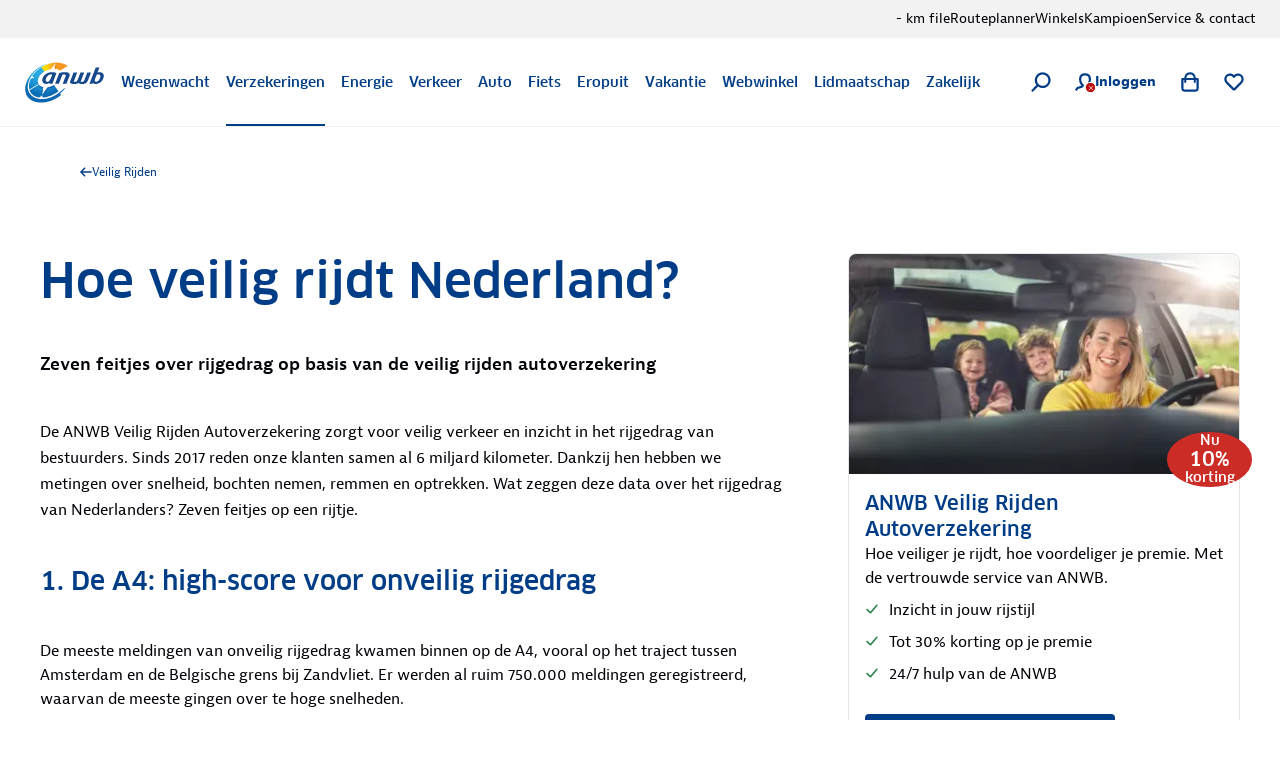

--- FILE ---
content_type: text/html; charset=utf-8
request_url: https://www.anwb.nl/verzekeringen/autoverzekering/veilig-rijden/7-feitjes-over-rijgedrag
body_size: 112471
content:
<!DOCTYPE html><html class="legacy-core-ui" itemscope="" itemType="https://schema.org/WebPage" lang="nl" style="font-size:100% !important"><head><meta charSet="utf-8"/><meta content="width=device-width, initial-scale=1.0, maximum-scale=2.0, user-scalable=yes" name="viewport"/><meta content="169590773068611" property="fb:pages"/><meta content="@ANWB" name="twitter:site"/><meta content="#ffcc00" name="msapplication-TileColor"/><meta content="#ffffff" name="theme-color"/><title>7 feitjes over rijgedrag | ANWB</title><link href="https://www.anwb.nl/verzekeringen/autoverzekering/veilig-rijden/7-feitjes-over-rijgedrag" rel="canonical"/><meta content="website" name="type" property="og:type"/><meta content="ANWB" name="site_name" property="og:site_name"/><meta content="noodp" name="robots"/><meta content="https://www.anwb.nl/verzekeringen/autoverzekering/veilig-rijden/7-feitjes-over-rijgedrag" name="url" property="og:url"/><meta content="7 feitjes over rijgedrag | ANWB" name="title" property="og:title"/><meta content="De ANWB Veilig Rijden Autoverzekering geeft inzicht in de rijstijl van bestuurders. Wat zeggen deze data over rijgedrag? Zeven feitjes op een rijtje." name="description" property="og:description"/><meta content="https://merk.anwb.nl/m/2ae55cbb50e07cc5/Web_640-Verkeerssituaties-beeldbank-divers-477.jpg" name="image" property="og:image"/><meta content="https://merk.anwb.nl/m/2ae55cbb50e07cc5/Web_640-Verkeerssituaties-beeldbank-divers-477.jpg" name="twitter:image"/><meta content="summary_large_image" name="twitter:card"/><meta content="7 feitjes over rijgedrag | ANWB" name="twitter:title"/><meta content="De ANWB Veilig Rijden Autoverzekering geeft inzicht in de rijstijl van bestuurders. Wat zeggen deze data over rijgedrag? Zeven feitjes op een rijtje." name="twitter:description"/><script type="application/ld+json">{"@context":"https://schema.org","@graph":[{"itemListElement":[{"position":1,"item":{"name":"ANWB.nl","@id":"/"},"@type":"ListItem"},{"position":2,"item":{"name":"Verzekeringen","@id":"/verzekeringen"},"@type":"ListItem"},{"position":3,"item":{"name":"Autoverzekering","@id":"/verzekeringen/autoverzekering"},"@type":"ListItem"},{"position":4,"item":{"name":"Veilig Rijden","@id":"/verzekeringen/autoverzekering/veilig-rijden"},"@type":"ListItem"}],"@type":"BreadcrumbList"},{"headline":"Hoe veilig rijdt Nederland?","author":{"name":"ANWB","url":"https://www.anwb.nl","@type":"Organization"},"image":"https://merk.anwb.nl/transform/e7463b50-5ab9-4c6a-8d43-f885ef000f59/Verkeerssituaties-beeldbank-divers-477","@type":"Article"}]}</script><meta name="next-head-count" content="20"/><meta charSet="utf-8"/><link href="https://static.anwb.nl" rel="dns-prefetch"/><link crossorigin="" href="https://static.anwb.nl" rel="preconnect"/><link href="https://static.anwb.nl" rel="preconnect"/><link href="https://merk.anwb.nl" rel="preconnect"/><link href="https://cdn.webwinkel.anwb.nl" rel="preconnect"/><link href="https://api.anwb.nl" rel="dns-prefetch"/><link crossorigin="" href="https://api.anwb.nl" rel="preconnect"/><link as="font" crossorigin="anonymous" href="https://static.anwb.nl/poncho/fonts/ANWB-ClanPro_6.woff2" rel="preload" type="font/woff2"/><link as="font" crossorigin="anonymous" href="https://static.anwb.nl/poncho/fonts/ANWB-ClanPro_5news.woff2" rel="preload" type="font/woff2"/><link href="/common/assets/anwb-icon-16.png" rel="icon" sizes="16x16"/><link href="/common/assets/anwb-icon-32.png" rel="icon" sizes="32x32"/><link href="/common/assets/anwb-icon-180.png" rel="icon" sizes="180x180"/><link href="/common/assets/anwb-icon-192.png" rel="icon" sizes="192x192"/><link href="/common/assets/anwb-icon-512.png" rel="icon" sizes="512x512"/><link href="/common/assets/anwb-icon-180.png" rel="apple-touch-icon" sizes="180x180"/><link color="#003c85" href="/common/assets/safari-pinned-tab.svg" rel="mask-icon"/><meta content="browserconfig.xml" name="msapplication-config"/><link rel="preload" href="/_next/static/css/413780650ad9d897.css" as="style"/><link rel="stylesheet" href="/_next/static/css/413780650ad9d897.css" data-n-g=""/><noscript data-n-css=""></noscript><script defer="" nomodule="" src="/_next/static/chunks/polyfills-42372ed130431b0a.js"></script><script defer="" src="/_next/static/chunks/5333.b4c7c5a6821ad534.js"></script><script defer="" src="/_next/static/chunks/8655.30fb2db367c95796.js"></script><script defer="" src="/_next/static/chunks/5085.ed9dd2a8ee842feb.js"></script><script defer="" src="/_next/static/chunks/7787.e739db7116ed57dc.js"></script><script defer="" src="/_next/static/chunks/3721.a34600c3a113d187.js"></script><script defer="" src="/_next/static/chunks/3627.d4ca832acc6628ac.js"></script><script defer="" src="/_next/static/chunks/7294.f85e49b2124b02f2.js"></script><script defer="" src="/_next/static/chunks/7922.ff50fbb0d83b3cf8.js"></script><script defer="" src="/_next/static/chunks/3972.03e020c76cef6f54.js"></script><script defer="" src="/_next/static/chunks/9048.c444f7cc764d0bf9.js"></script><script defer="" src="/_next/static/chunks/4299.f0542741ce73d606.js"></script><script defer="" src="/_next/static/chunks/8219.b348e55dced3216a.js"></script><script defer="" src="/_next/static/chunks/6700.4477202f7fa15007.js"></script><script defer="" src="/_next/static/chunks/9493.42afa443c3e236df.js"></script><script defer="" src="/_next/static/chunks/2154.982c5de4afaa322c.js"></script><script defer="" src="/_next/static/chunks/3143.62bd0af47e7ddf3f.js"></script><script defer="" src="/_next/static/chunks/8698.819dde2b672eb52a.js"></script><script defer="" src="/_next/static/chunks/520.2d2c892124619568.js"></script><script defer="" src="/_next/static/chunks/2142.e5f63f6e08930478.js"></script><script defer="" src="/_next/static/chunks/1399.d3a5a6dc75d351c1.js"></script><script defer="" src="/_next/static/chunks/9221.c833cfa54e17d574.js"></script><script defer="" src="/_next/static/chunks/7496.0ae694a2386002d0.js"></script><script defer="" src="/_next/static/chunks/9469.d3aaa6dfbaa4e203.js"></script><script defer="" src="/_next/static/chunks/5988.cd3e2247c20b9f39.js"></script><script defer="" src="/_next/static/chunks/2917.c5c931df3206f19f.js"></script><script defer="" src="/_next/static/chunks/2553.13eed07b398a650c.js"></script><script defer="" src="/_next/static/chunks/1239.9a34c355ffabf545.js"></script><script defer="" src="/_next/static/chunks/9542.32c7af6eca6943e4.js"></script><script defer="" src="/_next/static/chunks/9191.eaf4237d3faacf05.js"></script><script defer="" src="/_next/static/chunks/2462.cbc6679450139331.js"></script><script defer="" src="/_next/static/chunks/6108.9fc1ba53e4872834.js"></script><script defer="" src="/_next/static/chunks/171.342a189a0ca75e31.js"></script><script defer="" src="/_next/static/chunks/452.2d5dd106a03e0ad9.js"></script><script defer="" src="/_next/static/chunks/4669.65a34cb45d8db2db.js"></script><script defer="" src="/_next/static/chunks/7360.febef63fe9821d16.js"></script><script defer="" src="/_next/static/chunks/9103.4313ba3ee99eddad.js"></script><script defer="" src="/_next/static/chunks/9835.db1b437d5c26df1a.js"></script><script defer="" src="/_next/static/chunks/2325.d33bf0b4ccd74439.js"></script><script src="/_next/static/chunks/webpack-baf17668be8e840c.js" defer=""></script><script src="/_next/static/chunks/framework-2dcf3738627d6048.js" defer=""></script><script src="/_next/static/chunks/main-8e61f2d53456449f.js" defer=""></script><script src="/_next/static/chunks/pages/_app-aa6129edd8439c7a.js" defer=""></script><script src="/_next/static/chunks/3173-0e78bbdb1532fc5a.js" defer=""></script><script src="/_next/static/chunks/5775-f9730aacd0fe6ca5.js" defer=""></script><script src="/_next/static/chunks/2790-b5c6c5042e71e562.js" defer=""></script><script src="/_next/static/chunks/6729-a372e630a6b3c0f3.js" defer=""></script><script src="/_next/static/chunks/256-4a91f883a3aa16ca.js" defer=""></script><script src="/_next/static/chunks/4585-3183026d8536c69d.js" defer=""></script><script src="/_next/static/chunks/1832-1b982da2e206e51b.js" defer=""></script><script src="/_next/static/chunks/5785-f30b95bc8670c414.js" defer=""></script><script src="/_next/static/chunks/7457-a787166fb63b0965.js" defer=""></script><script src="/_next/static/chunks/5635-a92634ec78fcc8a6.js" defer=""></script><script src="/_next/static/chunks/6154-03b8f864d1141279.js" defer=""></script><script src="/_next/static/chunks/9676-6c91496a0d2723c5.js" defer=""></script><script src="/_next/static/chunks/3144-d731dd315a4c1da6.js" defer=""></script><script src="/_next/static/chunks/8860-045aa0d44eae19ab.js" defer=""></script><script src="/_next/static/chunks/9447-c3d4cb468c2c7cbb.js" defer=""></script><script src="/_next/static/chunks/9424-2286a8b5251a3c8c.js" defer=""></script><script src="/_next/static/chunks/6950-3dfee68ab7a676eb.js" defer=""></script><script src="/_next/static/chunks/pages/%5B%5B...path%5D%5D-20abfb5cd531ef17.js" defer=""></script><script src="/_next/static/pZum3su9gxLv0Q9MqkDC2/_buildManifest.js" defer=""></script><script src="/_next/static/pZum3su9gxLv0Q9MqkDC2/_ssgManifest.js" defer=""></script><style data-styled="" data-styled-version="5.3.11">.eaEOkA{background-color:currentcolor;display:inline-block;-webkit-mask:url(https://static.anwb.nl/poncho/icon/ui/menu.svg) no-repeat center right;mask:url(https://static.anwb.nl/poncho/icon/ui/menu.svg) no-repeat center right;min-height:1.125rem;width:1.125rem;}/*!sc*/
.fDtWam{background-color:currentcolor;display:inline-block;-webkit-mask:url(https://static.anwb.nl/poncho/icon/ui/chevron-left.svg) no-repeat center right;mask:url(https://static.anwb.nl/poncho/icon/ui/chevron-left.svg) no-repeat center right;min-height:1.125rem;width:1.125rem;}/*!sc*/
.fhSdRl{background-color:currentcolor;display:inline-block;-webkit-mask:url(https://static.anwb.nl/poncho/icon/ui/chevron-right.svg) no-repeat center right;mask:url(https://static.anwb.nl/poncho/icon/ui/chevron-right.svg) no-repeat center right;min-height:1.125rem;width:1.125rem;}/*!sc*/
.cKJMZJ{background-color:currentcolor;display:inline-block;-webkit-mask:url(https://static.anwb.nl/poncho/icon/ui/search.svg) no-repeat center right;mask:url(https://static.anwb.nl/poncho/icon/ui/search.svg) no-repeat center right;min-height:1.125rem;width:1.125rem;}/*!sc*/
.fpqCrM{background-color:currentcolor;display:inline-block;-webkit-mask:url(https://static.anwb.nl/poncho/icon/ui/profile.svg) no-repeat center right;mask:url(https://static.anwb.nl/poncho/icon/ui/profile.svg) no-repeat center right;min-height:1.125rem;width:1.125rem;}/*!sc*/
.gYsltJ{background-color:currentcolor;display:inline-block;-webkit-mask:url(https://static.anwb.nl/poncho/icon/ui/cross.svg) no-repeat center right;mask:url(https://static.anwb.nl/poncho/icon/ui/cross.svg) no-repeat center right;min-height:0.75rem;width:0.75rem;}/*!sc*/
.LjSgP{background-color:currentcolor;display:inline-block;-webkit-mask:url(https://static.anwb.nl/poncho/icon/ui/shoppingbag.svg) no-repeat center right;mask:url(https://static.anwb.nl/poncho/icon/ui/shoppingbag.svg) no-repeat center right;min-height:1.125rem;width:1.125rem;}/*!sc*/
.ebiChX{background-color:currentcolor;display:inline-block;-webkit-mask:url(https://static.anwb.nl/poncho/icon/ui/favourite-outline.svg) no-repeat center right;mask:url(https://static.anwb.nl/poncho/icon/ui/favourite-outline.svg) no-repeat center right;min-height:1.125rem;width:1.125rem;}/*!sc*/
.khAlvX{background-color:currentcolor;display:inline-block;-webkit-mask:url(https://static.anwb.nl/poncho/icon/ui/arrow-right.svg) no-repeat center right;mask:url(https://static.anwb.nl/poncho/icon/ui/arrow-right.svg) no-repeat center right;min-height:1.125rem;width:1.125rem;}/*!sc*/
.eCqtSf{background-color:currentcolor;display:inline-block;-webkit-mask:url(https://static.anwb.nl/poncho/icon/ui/arrow-right.svg) no-repeat center right;mask:url(https://static.anwb.nl/poncho/icon/ui/arrow-right.svg) no-repeat center right;min-height:1rem;width:1rem;}/*!sc*/
.feZCqV{background-color:currentcolor;display:inline-block;-webkit-mask:url(https://static.anwb.nl/poncho/icon/ui/social-facebook.svg) no-repeat center right;mask:url(https://static.anwb.nl/poncho/icon/ui/social-facebook.svg) no-repeat center right;min-height:1.375rem;width:1.375rem;}/*!sc*/
.ePPVDn{background-color:currentcolor;display:inline-block;-webkit-mask:url(https://static.anwb.nl/poncho/icon/ui/social-linkedin.svg) no-repeat center right;mask:url(https://static.anwb.nl/poncho/icon/ui/social-linkedin.svg) no-repeat center right;min-height:1.375rem;width:1.375rem;}/*!sc*/
.eaXSKY{background-color:currentcolor;display:inline-block;-webkit-mask:url(https://static.anwb.nl/poncho/icon/ui/social-youtube.svg) no-repeat center right;mask:url(https://static.anwb.nl/poncho/icon/ui/social-youtube.svg) no-repeat center right;min-height:1.375rem;width:1.375rem;}/*!sc*/
.TbnBt{background-color:currentcolor;display:inline-block;-webkit-mask:url(https://static.anwb.nl/poncho/icon/ui/social-instagram.svg) no-repeat center right;mask:url(https://static.anwb.nl/poncho/icon/ui/social-instagram.svg) no-repeat center right;min-height:1.375rem;width:1.375rem;}/*!sc*/
data-styled.g1[id="sc-ccbe81f9-0"]{content:"eaEOkA,fDtWam,fhSdRl,cKJMZJ,fpqCrM,gYsltJ,LjSgP,ebiChX,khAlvX,eCqtSf,feZCqV,ePPVDn,eaXSKY,TbnBt,"}/*!sc*/
.bwmtmF{font-family:Clan Pro,Arial,sans-serif,ui-icons,illustrative-icons;font-weight:600;font-style:normal;font-size:1rem;line-height:1.25rem;-webkit-text-decoration:none;text-decoration:none;color:#003d86;display:inline-block;}/*!sc*/
.eEFCet{font-family:Clan Pro,Arial,sans-serif,ui-icons,illustrative-icons;font-weight:600;font-style:normal;font-size:0.875rem;line-height:1rem;-webkit-text-decoration:none;text-decoration:none;color:#003d86;display:inline-block;}/*!sc*/
.gZSYpz{font-family:Clan Pro,Arial,sans-serif,ui-icons,illustrative-icons;font-weight:600;font-style:normal;font-size:1.125rem;line-height:1.5rem;-webkit-text-decoration:none;text-decoration:none;color:#003d86;}/*!sc*/
@media (min-width:64rem){.gZSYpz{font-family:Clan Pro,Arial,sans-serif,ui-icons,illustrative-icons;font-weight:600;font-size:1.25rem;line-height:1.625rem;-webkit-text-decoration:none;text-decoration:none;}}/*!sc*/
.ifOarN{font-family:Bernina Sans,Arial,sans-serif,ui-icons,illustrative-icons;font-weight:400;font-style:normal;font-size:1rem;line-height:1.5rem;-webkit-text-decoration:none;text-decoration:none;color:#000307;}/*!sc*/
.oWahI{font-family:Clan Pro,Arial,sans-serif,ui-icons,illustrative-icons;font-weight:600;font-style:normal;font-size:0.75rem;line-height:0.875rem;-webkit-text-decoration:none;text-decoration:none;color:#003d86;display:inline-block;}/*!sc*/
.afogs{font-family:Bernina Sans,Arial,sans-serif,ui-icons,illustrative-icons;font-weight:400;font-style:normal;font-size:0.875rem;line-height:1.375rem;-webkit-text-decoration:none;text-decoration:none;color:#000307;}/*!sc*/
.voZkR{font-family:Clan Pro,Arial,sans-serif,ui-icons,illustrative-icons;font-weight:600;font-style:normal;font-size:1.125rem;line-height:1.5rem;-webkit-text-decoration:none;text-decoration:none;color:#003d86;}/*!sc*/
.bRyTCQ{font-family:Bernina Sans,Arial,sans-serif,ui-icons,illustrative-icons;font-weight:400;font-style:normal;font-size:1rem;line-height:1.5rem;-webkit-text-decoration:Underline;text-decoration:Underline;color:#0071a4;cursor:pointer;}/*!sc*/
.bRyTCQ:hover{color:#00628e;}/*!sc*/
.feBxd{font-family:Bernina Sans,Arial,sans-serif,ui-icons,illustrative-icons;font-weight:400;font-style:normal;font-size:0.75rem;line-height:1.125rem;-webkit-text-decoration:none;text-decoration:none;color:#003d86;}/*!sc*/
.feBxd:hover{color:#002e65;}/*!sc*/
.gPEqxl{font-family:Clan Pro,Arial,sans-serif,ui-icons,illustrative-icons;font-weight:600;font-style:normal;font-size:1.75rem;line-height:2.375rem;-webkit-text-decoration:none;text-decoration:none;color:#003d86;}/*!sc*/
@media (min-width:51.25rem){.gPEqxl{font-family:Clan Pro,Arial,sans-serif,ui-icons,illustrative-icons;font-weight:600;font-size:2.25rem;line-height:2.75rem;-webkit-text-decoration:none;text-decoration:none;}}/*!sc*/
@media (min-width:64rem){.gPEqxl{font-family:Clan Pro,Arial,sans-serif,ui-icons,illustrative-icons;font-weight:600;font-size:3rem;line-height:3.625rem;-webkit-text-decoration:none;text-decoration:none;}}/*!sc*/
.faAaIo{font-family:Bernina Sans,Arial,sans-serif,ui-icons,illustrative-icons;font-weight:600;font-style:normal;font-size:1.125rem;line-height:1.75rem;-webkit-text-decoration:none;text-decoration:none;color:#000307;}/*!sc*/
.bjmzFd{font-family:Bernina Sans,Arial,sans-serif,ui-icons,illustrative-icons;font-weight:400;font-style:normal;font-size:1rem;line-height:1.625rem;-webkit-text-decoration:none;text-decoration:none;color:#000307;}/*!sc*/
.hSAjkE{font-family:Clan Pro,Arial,sans-serif,ui-icons,illustrative-icons;font-weight:600;font-style:normal;font-size:1.375rem;line-height:1.75rem;-webkit-text-decoration:none;text-decoration:none;color:#003d86;}/*!sc*/
@media (min-width:64rem){.hSAjkE{font-family:Clan Pro,Arial,sans-serif,ui-icons,illustrative-icons;font-weight:600;font-size:1.625rem;line-height:2.25rem;-webkit-text-decoration:none;text-decoration:none;}}/*!sc*/
.loUcNQ{font-family:Clan Pro,Arial,sans-serif,ui-icons,illustrative-icons;font-weight:600;font-style:normal;font-size:1.25rem;line-height:1.25rem;-webkit-text-decoration:none;text-decoration:none;color:#003d86;display:inline-block;}/*!sc*/
.faFoIm{font-family:Bernina Sans,Arial,sans-serif,ui-icons,illustrative-icons;font-weight:400;font-style:normal;font-size:0.75rem;line-height:1.125rem;-webkit-text-decoration:none;text-decoration:none;color:#ffffff;}/*!sc*/
.faFoIm:hover{color:#ffffff;-webkit-text-decoration:underline;text-decoration:underline;}/*!sc*/
data-styled.g3[id="sc-f7de8f20-0"]{content:"bwmtmF,eEFCet,gZSYpz,ifOarN,oWahI,afogs,voZkR,bRyTCQ,feBxd,gPEqxl,faAaIo,bjmzFd,hSAjkE,loUcNQ,faFoIm,"}/*!sc*/
.yGmJB{position:relative;-webkit-transition-duration:200ms;transition-duration:200ms;-webkit-transform-style:cubic-bezier(.16,.16,.64,1);-ms-transform-style:cubic-bezier(.16,.16,.64,1);transform-style:cubic-bezier(.16,.16,.64,1);-webkit-transition-property:left;transition-property:left;left:0;}/*!sc*/
a:hover .sc-51142307-0,button:hover .yGmJB{left:3px;}/*!sc*/
data-styled.g4[id="sc-51142307-0"]{content:"yGmJB,"}/*!sc*/
.jAezGf{margin:0;padding-top:0.5rem;color:#000307;position:relative;padding-left:1.5rem;}/*!sc*/
.jAezGf::before{font-style:normal;font-weight:normal;font-variant:normal;text-transform:none;vertical-align:middle;-webkit-font-smoothing:antialiased;-moz-osx-font-smoothing:grayscale;-webkit-transform:rotate(-0.001deg);-ms-transform:rotate(-0.001deg);transform:rotate(-0.001deg);display:inline-block;position:absolute;left:0;top:0.5rem;line-height:inherit;}/*!sc*/
.jAezGf::before{content:'';height:0.875rem;width:0.875rem;margin-top:0.25rem;-webkit-mask:url('https://static.anwb.nl/poncho/icon/ui/check-usp.svg') no-repeat center right;mask:url('https://static.anwb.nl/poncho/icon/ui/check-usp.svg') no-repeat center right;background-color:#0e7d33;}/*!sc*/
data-styled.g7[id="sc-9e6092ff-1"]{content:"jAezGf,"}/*!sc*/
.cfyesC{margin:0;padding:0;list-style:none;}/*!sc*/
.cfyesC:not(:last-child){margin-bottom:1rem;}/*!sc*/
.cfyesC > .sc-9e6092ff-0{position:relative;padding-left:1.5rem;}/*!sc*/
.cfyesC > .sc-9e6092ff-0::before{font-style:normal;font-weight:normal;font-variant:normal;text-transform:none;vertical-align:middle;-webkit-font-smoothing:antialiased;-moz-osx-font-smoothing:grayscale;-webkit-transform:rotate(-0.001deg);-ms-transform:rotate(-0.001deg);transform:rotate(-0.001deg);display:inline-block;position:absolute;left:0;top:0.5rem;line-height:inherit;}/*!sc*/
.cfyesC > .sc-9e6092ff-0::before{content:'';height:0.875rem;width:0.875rem;margin-top:0.25rem;-webkit-mask:url('https://static.anwb.nl/poncho/icon/ui/check-usp.svg') no-repeat center right;mask:url('https://static.anwb.nl/poncho/icon/ui/check-usp.svg') no-repeat center right;background-color:#0e7d33;}/*!sc*/
.cfyesC > .sc-9e6092ff-1{position:relative;padding-left:1.5rem;}/*!sc*/
.cfyesC > .sc-9e6092ff-1::before{font-style:normal;font-weight:normal;font-variant:normal;text-transform:none;vertical-align:middle;-webkit-font-smoothing:antialiased;-moz-osx-font-smoothing:grayscale;-webkit-transform:rotate(-0.001deg);-ms-transform:rotate(-0.001deg);transform:rotate(-0.001deg);display:inline-block;position:absolute;left:0;top:0.5rem;line-height:inherit;}/*!sc*/
.cfyesC > .sc-9e6092ff-1::before{content:'';height:0.875rem;width:0.875rem;margin-top:0.25rem;-webkit-mask:url('https://static.anwb.nl/poncho/icon/ui/check-usp.svg') no-repeat center right;mask:url('https://static.anwb.nl/poncho/icon/ui/check-usp.svg') no-repeat center right;background-color:#0e7d33;}/*!sc*/
data-styled.g9[id="sc-9fac6a7c-0"]{content:"cfyesC,"}/*!sc*/
.cddcJI{-webkit-align-items:center;-webkit-box-align:center;-ms-flex-align:center;align-items:center;display:-webkit-box;display:-webkit-flex;display:-ms-flexbox;display:flex;-webkit-flex-direction:column;-ms-flex-direction:column;flex-direction:column;gap:0.75rem;}/*!sc*/
data-styled.g18[id="sc-f32435ed-0"]{content:"cddcJI,"}/*!sc*/
.djwSYx{width:2.5rem;height:2.5rem;-webkit-transform-origin:center;-ms-transform-origin:center;transform-origin:center;-webkit-animation:spin 0.75s linear infinite;animation:spin 0.75s linear infinite;}/*!sc*/
@-webkit-keyframes spin{to{-webkit-transform:rotate(360deg);-ms-transform:rotate(360deg);transform:rotate(360deg);}}/*!sc*/
@keyframes spin{to{-webkit-transform:rotate(360deg);-ms-transform:rotate(360deg);transform:rotate(360deg);}}/*!sc*/
data-styled.g19[id="sc-f32435ed-1"]{content:"djwSYx,"}/*!sc*/
.isLvvy{fill:white;}/*!sc*/
.ldWEYM{fill:#606060;}/*!sc*/
data-styled.g20[id="sc-f32435ed-2"]{content:"isLvvy,ldWEYM,"}/*!sc*/
.jJekWg{background:initial;border:none;padding:initial;-webkit-text-decoration:none;text-decoration:none;text-transform:none;cursor:pointer;outline:none;width:100%;padding:0 0.75rem;height:2.5rem;background:transparent;border:1px solid #d9d9d9;color:#000307;position:relative;display:-webkit-inline-box;display:-webkit-inline-flex;display:-ms-inline-flexbox;display:inline-flex;-webkit-box-pack:center;-webkit-justify-content:center;-ms-flex-pack:center;justify-content:center;-webkit-align-items:center;-webkit-box-align:center;-ms-flex-align:center;align-items:center;gap:0.5rem;border-radius:0.25rem;}/*!sc*/
.jJekWg:hover,.jJekWg:active,.jJekWg:focus{border-color:unset;}/*!sc*/
.jJekWg[disabled]{opacity:initial;cursor:not-allowed;}/*!sc*/
.jJekWg[type='submit']{font-family:Clan Pro,Arial,sans-serif,ui-icons,illustrative-icons;font-weight:600;font-size:1rem;line-height:1.25rem;-webkit-text-decoration:none;text-decoration:none;background-image:none;}/*!sc*/
.jJekWg[type='submit']:hover,.jJekWg[type='submit']:active,.jJekWg[type='submit']:focus{background-image:none;}/*!sc*/
@media (min-width:37.5rem){.jJekWg{width:auto;}}/*!sc*/
.jJekWg:hover{background-color:#e5e5e5;color:#000307;border-color:#d9d9d9;}/*!sc*/
.jJekWg:active{background-color:#d9d9d9;color:#000307;border:1px solid #d9d9d9;}/*!sc*/
.jJekWg:focus-visible.sc-5dfa0dcf-0:focus-visible{outline:2px solid #0080b9;outline-offset:2px;}/*!sc*/
.jJekWg:focus{color:#000307;}/*!sc*/
.jJekWg[disabled]{background-color:#e5e5e5;color:#606060;}/*!sc*/
.jJekWg[type='submit']{background:initial;border:none;padding:initial;-webkit-text-decoration:none;text-decoration:none;text-transform:none;cursor:pointer;outline:none;width:100%;padding:0 0.75rem;height:2.5rem;background:transparent;border:1px solid #d9d9d9;color:#000307;position:relative;display:-webkit-inline-box;display:-webkit-inline-flex;display:-ms-inline-flexbox;display:inline-flex;-webkit-box-pack:center;-webkit-justify-content:center;-ms-flex-pack:center;justify-content:center;-webkit-align-items:center;-webkit-box-align:center;-ms-flex-align:center;align-items:center;gap:0.5rem;border-radius:0.25rem;}/*!sc*/
.jJekWg[type='submit']:hover,.jJekWg[type='submit']:active,.jJekWg[type='submit']:focus{border-color:unset;}/*!sc*/
.jJekWg[type='submit'][disabled]{opacity:initial;cursor:not-allowed;}/*!sc*/
.jJekWg[type='submit'][type='submit']{font-family:Clan Pro,Arial,sans-serif,ui-icons,illustrative-icons;font-weight:600;font-size:1rem;line-height:1.25rem;-webkit-text-decoration:none;text-decoration:none;background-image:none;}/*!sc*/
.jJekWg[type='submit'][type='submit']:hover,.jJekWg[type='submit'][type='submit']:active,.jJekWg[type='submit'][type='submit']:focus{background-image:none;}/*!sc*/
@media (min-width:37.5rem){.jJekWg[type='submit']{width:auto;}}/*!sc*/
.jJekWg[type='submit']:hover{background-color:#e5e5e5;color:#000307;border-color:#d9d9d9;}/*!sc*/
.jJekWg[type='submit']:active{background-color:#d9d9d9;color:#000307;border:1px solid #d9d9d9;}/*!sc*/
.jJekWg[type='submit']:focus-visible.sc-5dfa0dcf-0[type='submit']:focus-visible{outline:2px solid #0080b9;outline-offset:2px;}/*!sc*/
.jJekWg[type='submit']:focus{color:#000307;}/*!sc*/
.jJekWg[type='submit'][disabled]{background-color:#e5e5e5;color:#606060;}/*!sc*/
.dwsvhQ{background:initial;border:none;padding:initial;-webkit-text-decoration:none;text-decoration:none;text-transform:none;cursor:pointer;outline:none;width:100%;padding:0 1rem;height:3rem;background:transparent;border:1px solid #d9d9d9;color:#000307;position:relative;display:-webkit-inline-box;display:-webkit-inline-flex;display:-ms-inline-flexbox;display:inline-flex;-webkit-box-pack:center;-webkit-justify-content:center;-ms-flex-pack:center;justify-content:center;-webkit-align-items:center;-webkit-box-align:center;-ms-flex-align:center;align-items:center;gap:0.5rem;border-radius:0.25rem;}/*!sc*/
.dwsvhQ:hover,.dwsvhQ:active,.dwsvhQ:focus{border-color:unset;}/*!sc*/
.dwsvhQ[disabled]{opacity:initial;cursor:not-allowed;}/*!sc*/
.dwsvhQ[type='submit']{font-family:Clan Pro,Arial,sans-serif,ui-icons,illustrative-icons;font-weight:600;font-size:1rem;line-height:1.25rem;-webkit-text-decoration:none;text-decoration:none;background-image:none;}/*!sc*/
.dwsvhQ[type='submit']:hover,.dwsvhQ[type='submit']:active,.dwsvhQ[type='submit']:focus{background-image:none;}/*!sc*/
@media (min-width:37.5rem){.dwsvhQ{width:auto;}}/*!sc*/
@media (min-width:64rem){.dwsvhQ{padding:0 1.5rem;height:3.5rem;}}/*!sc*/
.dwsvhQ:hover{background-color:#e5e5e5;color:#000307;border-color:#d9d9d9;}/*!sc*/
.dwsvhQ:active{background-color:#d9d9d9;color:#000307;border:1px solid #d9d9d9;}/*!sc*/
.dwsvhQ:focus-visible.sc-5dfa0dcf-0:focus-visible{outline:2px solid #0080b9;outline-offset:2px;}/*!sc*/
.dwsvhQ:focus{color:#000307;}/*!sc*/
.dwsvhQ[disabled]{background-color:#e5e5e5;color:#606060;}/*!sc*/
.dwsvhQ[type='submit']{background:initial;border:none;padding:initial;-webkit-text-decoration:none;text-decoration:none;text-transform:none;cursor:pointer;outline:none;width:100%;padding:0 1rem;height:3rem;background:transparent;border:1px solid #d9d9d9;color:#000307;position:relative;display:-webkit-inline-box;display:-webkit-inline-flex;display:-ms-inline-flexbox;display:inline-flex;-webkit-box-pack:center;-webkit-justify-content:center;-ms-flex-pack:center;justify-content:center;-webkit-align-items:center;-webkit-box-align:center;-ms-flex-align:center;align-items:center;gap:0.5rem;border-radius:0.25rem;}/*!sc*/
.dwsvhQ[type='submit']:hover,.dwsvhQ[type='submit']:active,.dwsvhQ[type='submit']:focus{border-color:unset;}/*!sc*/
.dwsvhQ[type='submit'][disabled]{opacity:initial;cursor:not-allowed;}/*!sc*/
.dwsvhQ[type='submit'][type='submit']{font-family:Clan Pro,Arial,sans-serif,ui-icons,illustrative-icons;font-weight:600;font-size:1rem;line-height:1.25rem;-webkit-text-decoration:none;text-decoration:none;background-image:none;}/*!sc*/
.dwsvhQ[type='submit'][type='submit']:hover,.dwsvhQ[type='submit'][type='submit']:active,.dwsvhQ[type='submit'][type='submit']:focus{background-image:none;}/*!sc*/
@media (min-width:37.5rem){.dwsvhQ[type='submit']{width:auto;}}/*!sc*/
@media (min-width:64rem){.dwsvhQ[type='submit']{padding:0 1.5rem;height:3.5rem;}}/*!sc*/
.dwsvhQ[type='submit']:hover{background-color:#e5e5e5;color:#000307;border-color:#d9d9d9;}/*!sc*/
.dwsvhQ[type='submit']:active{background-color:#d9d9d9;color:#000307;border:1px solid #d9d9d9;}/*!sc*/
.dwsvhQ[type='submit']:focus-visible.sc-5dfa0dcf-0[type='submit']:focus-visible{outline:2px solid #0080b9;outline-offset:2px;}/*!sc*/
.dwsvhQ[type='submit']:focus{color:#000307;}/*!sc*/
.dwsvhQ[type='submit'][disabled]{background-color:#e5e5e5;color:#606060;}/*!sc*/
.dlyVgE{background:initial;border:none;padding:initial;-webkit-text-decoration:none;text-decoration:none;text-transform:none;cursor:pointer;outline:none;width:100%;padding:0 1rem;height:3rem;background-color:#ffcd00;color:#003d86;position:relative;display:-webkit-inline-box;display:-webkit-inline-flex;display:-ms-inline-flexbox;display:inline-flex;-webkit-box-pack:center;-webkit-justify-content:center;-ms-flex-pack:center;justify-content:center;-webkit-align-items:center;-webkit-box-align:center;-ms-flex-align:center;align-items:center;gap:0.5rem;border-radius:0.25rem;}/*!sc*/
.dlyVgE:hover,.dlyVgE:active,.dlyVgE:focus{border-color:unset;}/*!sc*/
.dlyVgE[disabled]{opacity:initial;cursor:not-allowed;}/*!sc*/
.dlyVgE[type='submit']{font-family:Clan Pro,Arial,sans-serif,ui-icons,illustrative-icons;font-weight:600;font-size:1rem;line-height:1.25rem;-webkit-text-decoration:none;text-decoration:none;background-image:none;}/*!sc*/
.dlyVgE[type='submit']:hover,.dlyVgE[type='submit']:active,.dlyVgE[type='submit']:focus{background-image:none;}/*!sc*/
@media (min-width:37.5rem){.dlyVgE{width:auto;}}/*!sc*/
@media (min-width:64rem){.dlyVgE{padding:0 1.5rem;height:3.5rem;}}/*!sc*/
.dlyVgE:hover{background-color:#f2b91d;color:#003d86;}/*!sc*/
.dlyVgE:active{background-color:#e6b01c;color:#003d86;}/*!sc*/
.dlyVgE:focus-visible{outline:2px solid #0080b9;outline-offset:2px;}/*!sc*/
.dlyVgE[disabled]{background-color:#e5e5e5;color:#606060;}/*!sc*/
.dlyVgE[type='submit']{background:initial;border:none;padding:initial;-webkit-text-decoration:none;text-decoration:none;text-transform:none;cursor:pointer;outline:none;width:100%;padding:0 1rem;height:3rem;background-color:#ffcd00;color:#003d86;position:relative;display:-webkit-inline-box;display:-webkit-inline-flex;display:-ms-inline-flexbox;display:inline-flex;-webkit-box-pack:center;-webkit-justify-content:center;-ms-flex-pack:center;justify-content:center;-webkit-align-items:center;-webkit-box-align:center;-ms-flex-align:center;align-items:center;gap:0.5rem;border-radius:0.25rem;}/*!sc*/
.dlyVgE[type='submit']:hover,.dlyVgE[type='submit']:active,.dlyVgE[type='submit']:focus{border-color:unset;}/*!sc*/
.dlyVgE[type='submit'][disabled]{opacity:initial;cursor:not-allowed;}/*!sc*/
.dlyVgE[type='submit'][type='submit']{font-family:Clan Pro,Arial,sans-serif,ui-icons,illustrative-icons;font-weight:600;font-size:1rem;line-height:1.25rem;-webkit-text-decoration:none;text-decoration:none;background-image:none;}/*!sc*/
.dlyVgE[type='submit'][type='submit']:hover,.dlyVgE[type='submit'][type='submit']:active,.dlyVgE[type='submit'][type='submit']:focus{background-image:none;}/*!sc*/
@media (min-width:37.5rem){.dlyVgE[type='submit']{width:auto;}}/*!sc*/
@media (min-width:64rem){.dlyVgE[type='submit']{padding:0 1.5rem;height:3.5rem;}}/*!sc*/
.dlyVgE[type='submit']:hover{background-color:#f2b91d;color:#003d86;}/*!sc*/
.dlyVgE[type='submit']:active{background-color:#e6b01c;color:#003d86;}/*!sc*/
.dlyVgE[type='submit']:focus-visible{outline:2px solid #0080b9;outline-offset:2px;}/*!sc*/
.dlyVgE[type='submit'][disabled]{background-color:#e5e5e5;color:#606060;}/*!sc*/
.dpUMTI{background:initial;border:none;padding:initial;-webkit-text-decoration:none;text-decoration:none;text-transform:none;cursor:pointer;outline:none;width:100%;padding:0 1rem;height:3rem;background-color:#003d86;color:#ffffff;position:relative;display:-webkit-inline-box;display:-webkit-inline-flex;display:-ms-inline-flexbox;display:inline-flex;-webkit-box-pack:center;-webkit-justify-content:center;-ms-flex-pack:center;justify-content:center;-webkit-align-items:center;-webkit-box-align:center;-ms-flex-align:center;align-items:center;gap:0.5rem;border-radius:0.25rem;}/*!sc*/
.dpUMTI:hover,.dpUMTI:active,.dpUMTI:focus{border-color:unset;}/*!sc*/
.dpUMTI[disabled]{opacity:initial;cursor:not-allowed;}/*!sc*/
.dpUMTI[type='submit']{font-family:Clan Pro,Arial,sans-serif,ui-icons,illustrative-icons;font-weight:600;font-size:1rem;line-height:1.25rem;-webkit-text-decoration:none;text-decoration:none;background-image:none;}/*!sc*/
.dpUMTI[type='submit']:hover,.dpUMTI[type='submit']:active,.dpUMTI[type='submit']:focus{background-image:none;}/*!sc*/
@media (min-width:37.5rem){.dpUMTI{width:auto;}}/*!sc*/
@media (min-width:64rem){.dpUMTI{padding:0 1.5rem;height:3.5rem;}}/*!sc*/
.dpUMTI:hover{background-color:#002e65;color:#ffffff;}/*!sc*/
.dpUMTI:active{background-color:#00224a;}/*!sc*/
.dpUMTI:focus{color:#ffffff;}/*!sc*/
.dpUMTI:focus-visible{color:#ffffff;outline:2px solid #0080b9;outline-offset:2px;}/*!sc*/
.dpUMTI[disabled]{background-color:#e5e5e5;color:#606060;}/*!sc*/
.dpUMTI[type='submit']{background:initial;border:none;padding:initial;-webkit-text-decoration:none;text-decoration:none;text-transform:none;cursor:pointer;outline:none;width:100%;padding:0 1rem;height:3rem;background-color:#003d86;color:#ffffff;position:relative;display:-webkit-inline-box;display:-webkit-inline-flex;display:-ms-inline-flexbox;display:inline-flex;-webkit-box-pack:center;-webkit-justify-content:center;-ms-flex-pack:center;justify-content:center;-webkit-align-items:center;-webkit-box-align:center;-ms-flex-align:center;align-items:center;gap:0.5rem;border-radius:0.25rem;}/*!sc*/
.dpUMTI[type='submit']:hover,.dpUMTI[type='submit']:active,.dpUMTI[type='submit']:focus{border-color:unset;}/*!sc*/
.dpUMTI[type='submit'][disabled]{opacity:initial;cursor:not-allowed;}/*!sc*/
.dpUMTI[type='submit'][type='submit']{font-family:Clan Pro,Arial,sans-serif,ui-icons,illustrative-icons;font-weight:600;font-size:1rem;line-height:1.25rem;-webkit-text-decoration:none;text-decoration:none;background-image:none;}/*!sc*/
.dpUMTI[type='submit'][type='submit']:hover,.dpUMTI[type='submit'][type='submit']:active,.dpUMTI[type='submit'][type='submit']:focus{background-image:none;}/*!sc*/
@media (min-width:37.5rem){.dpUMTI[type='submit']{width:auto;}}/*!sc*/
@media (min-width:64rem){.dpUMTI[type='submit']{padding:0 1.5rem;height:3.5rem;}}/*!sc*/
.dpUMTI[type='submit']:hover{background-color:#002e65;color:#ffffff;}/*!sc*/
.dpUMTI[type='submit']:active{background-color:#00224a;}/*!sc*/
.dpUMTI[type='submit']:focus{color:#ffffff;}/*!sc*/
.dpUMTI[type='submit']:focus-visible{color:#ffffff;outline:2px solid #0080b9;outline-offset:2px;}/*!sc*/
.dpUMTI[type='submit'][disabled]{background-color:#e5e5e5;color:#606060;}/*!sc*/
data-styled.g22[id="sc-5dfa0dcf-0"]{content:"jJekWg,dwsvhQ,dlyVgE,dpUMTI,"}/*!sc*/
.cXmkvZ{background:initial;border:none;padding:initial;-webkit-text-decoration:none;text-decoration:none;text-transform:none;cursor:pointer;outline:none;position:relative;display:-webkit-inline-box;display:-webkit-inline-flex;display:-ms-inline-flexbox;display:inline-flex;-webkit-align-items:center;-webkit-box-align:center;-ms-flex-align:center;align-items:center;-webkit-box-pack:center;-webkit-justify-content:center;-ms-flex-pack:center;justify-content:center;width:3rem;height:3rem;border-radius:0.25rem;background:transparent;border:1px solid #d9d9d9;color:#000307;}/*!sc*/
.cXmkvZ:hover,.cXmkvZ:active,.cXmkvZ:focus{border-color:unset;}/*!sc*/
.cXmkvZ[disabled]{opacity:initial;cursor:not-allowed;}/*!sc*/
.cXmkvZ[type='submit']{font-family:Clan Pro,Arial,sans-serif,ui-icons,illustrative-icons;font-weight:600;font-size:1rem;line-height:1.25rem;-webkit-text-decoration:none;text-decoration:none;background-image:none;}/*!sc*/
.cXmkvZ[type='submit']:hover,.cXmkvZ[type='submit']:active,.cXmkvZ[type='submit']:focus{background-image:none;}/*!sc*/
.cXmkvZ:hover{background-color:#e5e5e5;color:#000307;border-color:#d9d9d9;}/*!sc*/
.cXmkvZ:active{background-color:#d9d9d9;color:#000307;border:1px solid #d9d9d9;}/*!sc*/
.cXmkvZ:focus-visible.sc-5dfa0dcf-1:focus-visible{outline:2px solid #0080b9;outline-offset:2px;}/*!sc*/
.cXmkvZ:focus{color:#000307;}/*!sc*/
.cXmkvZ[disabled]{background-color:#e5e5e5;color:#606060;}/*!sc*/
data-styled.g23[id="sc-5dfa0dcf-1"]{content:"cXmkvZ,"}/*!sc*/
.kUAgFC:has(+ ul){margin-bottom:0 !important;}/*!sc*/
data-styled.g28[id="sc-c3a3405a-0"]{content:"kUAgFC,"}/*!sc*/
h1,h2,h3,h4,h5,h6,th{margin-top:0;max-width:46.875rem;}/*!sc*/
h1{margin-bottom:0.375rem;max-width:none;}/*!sc*/
@media (min-width:37.5em){h1{margin-bottom:0.625rem;}}/*!sc*/
h1 + p,h1 + ol,h1 + ul{margin-top:1rem;}/*!sc*/
@media (min-width:37.5em){h1 + p,h1 + ol,h1 + ul{margin-top:1.5rem;}}/*!sc*/
h2{margin-bottom:0.625rem;}/*!sc*/
@media (min-width:37.5em){h2{margin-bottom:1rem;}}/*!sc*/
h3,h4{margin-bottom:0.625rem;}/*!sc*/
@media (min-width:37.5em){h3,h4{margin-bottom:1rem;}h3 + small,h4 + small{margin-top:-0.375rem;}}/*!sc*/
h5,h6{margin-bottom:0.625rem;}/*!sc*/
@media (min-width:37.5em){h5,h6{margin-bottom:1rem;}h5 + small,h6 + small{margin-top:-0.375rem;}}/*!sc*/
a{color:#0071a4;-webkit-text-decoration:underline;text-decoration:underline;}/*!sc*/
a:hover{color:#00628e;}/*!sc*/
p,ol,ul{margin-top:1rem;margin-bottom:1rem;max-width:46.875rem;}/*!sc*/
@media (min-width:37.5em){p,ol,ul{margin-bottom:1.5rem;}}/*!sc*/
h2 + p,h2 + ol,h2 + ul{margin-top:-0.375rem;}/*!sc*/
@media (min-width:37.5em){h2 + p,h2 + ol,h2 + ul{margin-top:-0.75rem;}}/*!sc*/
h3 + p,h4 + p,h5 + p,h6 + p,h3 + ol,h4 + ol,h5 + ol,h6 + ol,h3 + ul,h4 + ul,h5 + ul,h6 + ul{margin-top:-0.375rem;}/*!sc*/
@media (min-width:37.5em){h3 + p,h4 + p,h5 + p,h6 + p,h3 + ol,h4 + ol,h5 + ol,h6 + ol,h3 + ul,h4 + ul,h5 + ul,h6 + ul{margin-top:-0.875rem;}}/*!sc*/
b,strong{max-width:46.875rem;}/*!sc*/
h3 + ul,small + ul{margin-top:0.3125rem;}/*!sc*/
.summary{margin-top:0;}/*!sc*/
.mainsummary{margin-top:1.0625rem;}/*!sc*/
abbr[title]{border-bottom:2px dotted;}/*!sc*/
sup{top:-0.5em;}/*!sc*/
sub{bottom:-0.25em;}/*!sc*/
hr{display:block;height:2px;border:0;border-top:2px solid hsla(203,54%,84%,1);margin:1rem 0;padding:0;}/*!sc*/
data-styled.g66[id="sc-global-iEDSUG1"]{content:"sc-global-iEDSUG1,"}/*!sc*/
.kHFsV{padding:0.75rem 0;}/*!sc*/
data-styled.g67[id="sc-b3c72261-0"]{content:"kHFsV,"}/*!sc*/
.hxOPsD{display:-webkit-box;display:-webkit-flex;display:-ms-flexbox;display:flex;-webkit-align-items:center;-webkit-box-align:center;-ms-flex-align:center;align-items:center;}/*!sc*/
data-styled.g74[id="sc-2dd91480-0"]{content:"hxOPsD,"}/*!sc*/
.lilZJS{-webkit-flex:1;-ms-flex:1;flex:1;}/*!sc*/
@media (min-width:64rem){.lilZJS{display:-webkit-box;display:-webkit-flex;display:-ms-flexbox;display:flex;-webkit-box-pack:end;-webkit-justify-content:flex-end;-ms-flex-pack:end;justify-content:flex-end;}}/*!sc*/
data-styled.g75[id="sc-2eb05e92-0"]{content:"lilZJS,"}/*!sc*/
.jjMHpb{margin:0.5rem 0;height:1px;border:0;background-color:#e5e5e5;}/*!sc*/
@media (min-width:75rem){.jjMHpb{margin:1.6875rem 0;}}/*!sc*/
data-styled.g76[id="sc-e242a312-0"]{content:"jjMHpb,"}/*!sc*/
.goIqGr{z-index:900;position:fixed;-webkit-inset:var(--anwb_main_navigation_height) 0 0 0;-ms-inset:var(--anwb_main_navigation_height) 0 0 0;inset:var(--anwb_main_navigation_height) 0 0 0;display:none;-webkit-flex-direction:column;-ms-flex-direction:column;flex-direction:column;}/*!sc*/
@media (min-width:75rem){.goIqGr{position:absolute;height:unset;left:unset;bottom:unset;right:1rem;width:100%;max-width:18.125rem;box-shadow:0rem 0.625rem 1.875rem 0rem rgba(0,3,7,0.15);border-bottom-left-radius:0.5rem;border-bottom-right-radius:0.5rem;}}/*!sc*/
data-styled.g77[id="sc-2ceee154-0"]{content:"goIqGr,"}/*!sc*/
.eQpNMP{display:-webkit-box;display:-webkit-flex;display:-ms-flexbox;display:flex;-webkit-flex-direction:column;-ms-flex-direction:column;flex-direction:column;height:100%;padding:1.5rem 1rem;overflow-y:auto;background-color:#ffffff;border-bottom-left-radius:0.5rem;border-bottom-right-radius:0.5rem;}/*!sc*/
.eQpNMP .sc-e242a312-0{margin:0.5rem auto;width:100%;max-width:41rem;}/*!sc*/
@media (min-width:75rem){.eQpNMP{padding:1.5rem;width:100%;border:none;}.eQpNMP .sc-e242a312-0{margin:1rem 0;}}/*!sc*/
data-styled.g78[id="sc-2ceee154-1"]{content:"eQpNMP,"}/*!sc*/
.hRrAWg{display:-webkit-box;display:-webkit-flex;display:-ms-flexbox;display:flex;-webkit-flex-direction:column;-ms-flex-direction:column;flex-direction:column;margin:0 auto;width:100%;max-width:41rem;padding:0;list-style-type:none;}/*!sc*/
@media (min-width:75rem){.hRrAWg{gap:1rem;}}/*!sc*/
data-styled.g80[id="sc-fc2af2b9-0"]{content:"hRrAWg,"}/*!sc*/
.imIlut{display:-webkit-box;display:-webkit-flex;display:-ms-flexbox;display:flex;-webkit-align-items:center;-webkit-box-align:center;-ms-flex-align:center;align-items:center;gap:0.75rem;padding:0.75rem 0.5rem;color:#003d86;-webkit-text-decoration:none;text-decoration:none;}/*!sc*/
.imIlut:hover{color:#002e65;background-color:#f2f2f2;}/*!sc*/
.imIlut:active{background-color:#003d86;color:#ffffff;}/*!sc*/
@media (min-width:75rem){.imIlut{padding:0;}.imIlut:hover{background-color:unset;color:#0071a4;}.imIlut:focus{background-color:unset;color:unset;}.imIlut:active{color:#002e65;}}/*!sc*/
.imIlut:focus-visible{outline:2px solid #0080b9;outline-offset:-2px;}/*!sc*/
data-styled.g81[id="sc-e37abe2d-0"]{content:"imIlut,"}/*!sc*/
.BFSeJ{top:3.5rem;}/*!sc*/
.BFSeJ::before{content:'';position:fixed;z-index:-1;top:0;right:0;width:100vw;height:100vh;background:rgba(0,3,7,0.4);}/*!sc*/
@media (min-width:75rem){.BFSeJ{position:absolute;height:unset;left:unset;bottom:unset;right:1rem;box-shadow:none;max-width:37.5rem;}}/*!sc*/
.BFSeJ .sc-2ceee154-1{padding:0;border-top-left-radius:0.5rem;border-top-right-radius:0.5rem;-webkit-animation:cKjeYe 300ms cubic-bezier(.5,0,.5,1) forwards;animation:cKjeYe 300ms cubic-bezier(.5,0,.5,1) forwards;}/*!sc*/
@media (min-width:75rem){.BFSeJ .sc-2ceee154-1{-webkit-animation:unset;animation:unset;}}/*!sc*/
data-styled.g83[id="sc-25cc0c7b-0"]{content:"BFSeJ,"}/*!sc*/
.gxPHLk{margin:0 auto;width:100%;padding:0 0.5rem 0;max-width:41rem;color:#003d86;}/*!sc*/
.gxPHLk + .sc-fc2af2b9-0{margin-top:0.5rem;}/*!sc*/
@media (min-width:75rem){.gxPHLk{padding:0;}.gxPHLk + .sc-fc2af2b9-0{margin-top:1rem;}}/*!sc*/
data-styled.g84[id="sc-dd015a1f-0"]{content:"gxPHLk,"}/*!sc*/
.fibEct{-webkit-appearance:none;-moz-appearance:none;appearance:none;position:relative;display:-webkit-box;display:-webkit-flex;display:-ms-flexbox;display:flex;-webkit-align-items:center;-webkit-box-align:center;-ms-flex-align:center;align-items:center;gap:0.5rem;width:auto;margin:0;padding:0.75rem;border:none;border-radius:0.25rem;color:#003d86;font-weight:bold;background-color:transparent;}/*!sc*/
.fibEct:hover{color:#002e65;}/*!sc*/
.fibEct:hover .sc-ccbe81f9-0:not([data-indicator]){color:#003472;}/*!sc*/
.fibEct:focus,.fibEct:active{color:#002e65;}/*!sc*/
.fibEct:focus .sc-ccbe81f9-0:not([data-indicator]),.fibEct:active .sc-ccbe81f9-0:not([data-indicator]){color:#002e65;}/*!sc*/
.fibEct:active{background-color:#f2f2f2;}/*!sc*/
@media (min-width:75rem){.fibEct{margin:0.75rem 0;display:-webkit-box;display:-webkit-flex;display:-ms-flexbox;display:flex;}.fibEct:hover{background-color:unset;color:#0071a4;}.fibEct:focus{background-color:unset;color:unset;}.fibEct:active{color:#002e65;}}/*!sc*/
.fibEct:focus-visible{outline:2px solid #0080b9;outline-offset:2px;}/*!sc*/
.fibEct .sc-ccbe81f9-0{width:1.25rem;height:1.25rem;color:#003d86;}/*!sc*/
data-styled.g85[id="sc-2c4875c8-0"]{content:"fibEct,"}/*!sc*/
.dboQez{max-width:5.875rem;white-space:nowrap;}/*!sc*/
data-styled.g86[id="sc-2c4875c8-1"]{content:"dboQez,"}/*!sc*/
.jHxCif{position:relative;height:1.25rem;}/*!sc*/
data-styled.g87[id="sc-2c4875c8-2"]{content:"jHxCif,"}/*!sc*/
.dWTtTe{position:absolute;bottom:0;right:0.625rem;-webkit-transform:translate(100%,0.0625rem);-ms-transform:translate(100%,0.0625rem);transform:translate(100%,0.0625rem);display:-webkit-box;display:-webkit-flex;display:-ms-flexbox;display:flex;-webkit-box-pack:center;-webkit-justify-content:center;-ms-flex-pack:center;justify-content:center;-webkit-align-items:center;-webkit-box-align:center;-ms-flex-align:center;align-items:center;width:0.6875rem;height:0.6875rem;border-radius:100%;border:0.0625rem solid #ffffff;color:#003d86;background-color:#ffcd00;color:#ffffff;background-color:#bb0606;}/*!sc*/
.dWTtTe [data-indicator]{color:#ffffff;}/*!sc*/
.dWTtTe .sc-ccbe81f9-0{width:0.375rem;height:0.375rem;min-height:unset;}/*!sc*/
data-styled.g88[id="sc-2c4875c8-3"]{content:"dWTtTe,"}/*!sc*/
.dbWabX{cursor:pointer;}/*!sc*/
@media ((min-width:75rem) and (max-width:87.5rem)){.dbWabX{font-size:0;gap:0;}}/*!sc*/
@media (min-width:75rem){.dbWabX:hover{background-color:unset;color:#0071a4;}.dbWabX:focus{background-color:unset;color:unset;}.dbWabX:active{color:#002e65;}}/*!sc*/
.dbWabX:focus-visible{outline:2px solid #0080b9;outline-offset:-2px;}/*!sc*/
.dbWabX .sc-2c4875c8-1{display:none;}/*!sc*/
@media (min-width:37.5rem){.dbWabX .sc-2c4875c8-1{display:block;}}/*!sc*/
data-styled.g90[id="sc-82913b55-0"]{content:"dbWabX,"}/*!sc*/
.bWtbup{display:block;overflow:hidden;text-overflow:ellipsis;width:100%;}/*!sc*/
data-styled.g91[id="sc-82913b55-1"]{content:"bWtbup,"}/*!sc*/
.ljqhdj{grid-area:navigation-actions;display:-webkit-box;display:-webkit-flex;display:-ms-flexbox;display:flex;-webkit-align-items:stretch;-webkit-box-align:stretch;-ms-flex-align:stretch;align-items:stretch;list-style:none;margin:0;padding:0;place-self:stretch stretch;max-width:unset;-webkit-box-pack:end;-webkit-justify-content:end;-ms-flex-pack:end;justify-content:end;}/*!sc*/
@media (min-width:75rem){.ljqhdj{padding:0 1.5rem 0 0;}}/*!sc*/
data-styled.g94[id="sc-ac8ba732-0"]{content:"ljqhdj,"}/*!sc*/
.gKwdgn{display:-webkit-box;display:-webkit-flex;display:-ms-flexbox;display:flex;-webkit-flex-direction:column;-ms-flex-direction:column;flex-direction:column;aspect-ratio:4 / 3;width:296px;}/*!sc*/
@media (min-width:82.5rem){.gKwdgn{width:360px;}}/*!sc*/
data-styled.g95[id="sc-b5f7cc93-0"]{content:"gKwdgn,"}/*!sc*/
.cvWJJa{display:-webkit-box;display:-webkit-flex;display:-ms-flexbox;display:flex;-webkit-flex-direction:column;-ms-flex-direction:column;flex-direction:column;gap:0.5rem;}/*!sc*/
@media (min-width:75rem){.cvWJJa{-webkit-flex-direction:row;-ms-flex-direction:row;flex-direction:row;gap:1.5rem;}.cvWJJa .sc-e6019f10-0{width:14.875rem;}@media (min-width:82.5rem){.cvWJJa .sc-e6019f10-0{width:19.125rem;}}}/*!sc*/
data-styled.g97[id="sc-d8368386-0"]{content:"cvWJJa,"}/*!sc*/
.fIVXzB{display:none;}/*!sc*/
@media (min-width:75rem){.fIVXzB{position:absolute;z-index:700;-webkit-inset:var(--anwb_main_navigation_height) 0 0 0;-ms-inset:var(--anwb_main_navigation_height) 0 0 0;inset:var(--anwb_main_navigation_height) 0 0 0;}.fIVXzB::after{z-index:-1;content:'';position:absolute;inset:0;background-color:rgba(0,3,7,0.4);pointer-events:none;}}/*!sc*/
@media print{.fIVXzB *{display:none;}}/*!sc*/
data-styled.g98[id="sc-e8578f6d-0"]{content:"fIVXzB,"}/*!sc*/
.dpumvz{background-color:#ffffff;}/*!sc*/
data-styled.g99[id="sc-e8578f6d-1"]{content:"dpumvz,"}/*!sc*/
.jFOhlM{display:grid;grid-template-areas:'content' 'header' 'aside';max-width:120rem;margin:0 auto;}/*!sc*/
@media (min-width:75rem){.jFOhlM{grid-template-areas:'header .' 'content aside';grid-template-columns:auto 1fr;grid-template-rows:auto 1fr;gap:2.5rem 1.5rem;padding:2rem 0;margin:0 6rem;}}/*!sc*/
@media (min-width:82.5rem){.jFOhlM{margin:0 7.5rem;}}/*!sc*/
@media (min-width:85rem){.jFOhlM{margin:0 auto;padding-left:7.6875rem;padding-right:7.6875rem;}}/*!sc*/
.jFOhlM .sc-d8368386-0{grid-area:content;}/*!sc*/
.jFOhlM .sc-b5f7cc93-0{grid-area:aside;}/*!sc*/
@media (max-width:75rem){.jFOhlM .sc-b5f7cc93-0{padding-top:1.5rem;}}/*!sc*/
@media (min-width:75rem){.jFOhlM .sc-b5f7cc93-0{display:-webkit-box;display:-webkit-flex;display:-ms-flexbox;display:flex;}}/*!sc*/
data-styled.g100[id="sc-e8578f6d-2"]{content:"jFOhlM,"}/*!sc*/
.dHUwga{grid-area:header;display:-webkit-box;display:-webkit-flex;display:-ms-flexbox;display:flex;-webkit-flex-direction:row;-ms-flex-direction:row;flex-direction:row;gap:2rem;}/*!sc*/
data-styled.g101[id="sc-e8578f6d-3"]{content:"dHUwga,"}/*!sc*/
.lCJp{display:none;margin:0;color:#003d86;}/*!sc*/
.lCJp:active{color:#002e65;}/*!sc*/
.lCJp:focus-visible{outline:2px solid #0080b9;outline-offset:2px;}/*!sc*/
@media (min-width:75rem){.lCJp{display:block;}}/*!sc*/
data-styled.g102[id="sc-e8578f6d-4"]{content:"lCJp,"}/*!sc*/
.hDUEKd{font-family:Clan Pro,Arial,sans-serif,ui-icons,illustrative-icons;font-weight:600;font-size:1rem;line-height:1.25rem;-webkit-text-decoration:none;text-decoration:none;-webkit-flex:1;-ms-flex:1;flex:1;position:relative;display:-webkit-box;display:-webkit-flex;display:-ms-flexbox;display:flex;-webkit-flex-direction:row;-ms-flex-direction:row;flex-direction:row;-webkit-align-items:center;-webkit-box-align:center;-ms-flex-align:center;align-items:center;-webkit-box-pack:justify;-webkit-justify-content:space-between;-ms-flex-pack:justify;justify-content:space-between;padding:0.75rem 0.5rem;margin-top:1rem;-webkit-text-decoration:none;text-decoration:none;color:#003d86;}/*!sc*/
.hDUEKd::before{content:'';position:absolute;top:-0.375rem;right:0;left:0;height:2px;background-color:#003d86;}/*!sc*/
.hDUEKd::after{content:'';-webkit-mask:url('https://static.anwb.nl/poncho/icon/ui/chevron-right.svg') no-repeat center right;mask:url('https://static.anwb.nl/poncho/icon/ui/chevron-right.svg') no-repeat center right;background-color:#003d86;height:1.125rem;width:1.125rem;}/*!sc*/
.hDUEKd:hover{color:#0071a4;}/*!sc*/
.hDUEKd:hover::after{background-color:#0071a4;}/*!sc*/
.hDUEKd:active,.hDUEKd:focus{color:#002e65;}/*!sc*/
.hDUEKd:active::after,.hDUEKd:focus::after{background-color:#002e65;}/*!sc*/
.hDUEKd:focus-visible{outline:2px solid #0080b9;outline-offset:2px;}/*!sc*/
@media (max-width:74.9375rem){.hDUEKd{border-radius:0.125rem;}.hDUEKd:hover{color:#002e65;background-color:#f2f2f2;}.hDUEKd:hover::after{background-color:#002e65;}.hDUEKd:active{background-color:#003d86;color:#ffffff;}.hDUEKd:active::after{background-color:#ffffff;}}/*!sc*/
@media (min-width:75rem){.hDUEKd{font-family:Clan Pro,Arial,sans-serif,ui-icons,illustrative-icons;font-weight:450;font-size:1.25rem;line-height:1.625rem;color:#003d86;-webkit-flex:unset;-ms-flex:unset;flex:unset;display:-webkit-inline-box;display:-webkit-inline-flex;display:-ms-inline-flexbox;display:inline-flex;-webkit-box-pack:start;-webkit-justify-content:flex-start;-ms-flex-pack:start;justify-content:flex-start;gap:0.75rem;padding:0;margin-top:0;}.hDUEKd::before{display:none;}}/*!sc*/
data-styled.g103[id="sc-e8578f6d-5"]{content:"hDUEKd,"}/*!sc*/
.cNAvgX{display:-webkit-box;display:-webkit-flex;display:-ms-flexbox;display:flex;-webkit-flex-direction:column;-ms-flex-direction:column;flex-direction:column;cursor:pointer;line-height:1.6;}/*!sc*/
@media (min-width:75rem){.cNAvgX{display:-webkit-box;display:-webkit-flex;display:-ms-flexbox;display:flex;}}/*!sc*/
data-styled.g104[id="sc-d2a00ab2-0"]{content:"cNAvgX,"}/*!sc*/
.eNnZmh{display:-webkit-box;display:-webkit-flex;display:-ms-flexbox;display:flex;-webkit-flex-direction:column;-ms-flex-direction:column;flex-direction:column;gap:0.5rem;list-style:none;margin:0 auto;width:100%;max-width:41rem;padding:0;}/*!sc*/
@media (min-width:75rem){.eNnZmh{gap:0;margin:0;width:unset;max-width:unset;}}/*!sc*/
data-styled.g105[id="sc-c61a8658-0"]{content:"eNnZmh,"}/*!sc*/
.IHypm{white-space:nowrap;margin:0;display:-webkit-inline-box;display:-webkit-inline-flex;display:-ms-inline-flexbox;display:inline-flex;-webkit-align-items:center;-webkit-box-align:center;-ms-flex-align:center;align-items:center;gap:0.25rem;}/*!sc*/
.IHypm:focus-visible{outline:2px solid #0080b9;outline-offset:2px;}/*!sc*/
.IHypm,.IHypm *{position:relative;color:#000307;}/*!sc*/
.IHypm:hover,.IHypm *:hover{color:#00628e;}/*!sc*/
.IHypm:hover::after,.IHypm *:hover::after{content:'';position:absolute;right:0;bottom:0;left:0;height:1px;background-color:currentcolor;}/*!sc*/
.IHypm:active,.IHypm *:active{color:#002e65;}/*!sc*/
data-styled.g106[id="sc-8f4328ac-0"]{content:"IHypm,"}/*!sc*/
.gUcaEa{margin-left:0.25rem;display:-webkit-inline-box;display:-webkit-inline-flex;display:-ms-inline-flexbox;display:inline-flex;-webkit-align-items:center;-webkit-box-align:center;-ms-flex-align:center;align-items:center;-webkit-box-pack:center;-webkit-justify-content:center;-ms-flex-pack:center;justify-content:center;padding:0.25rem;border-radius:0.25rem;color:#ffffff;background-color:#cc2c26;}/*!sc*/
data-styled.g107[id="sc-84882beb-0"]{content:"gUcaEa,"}/*!sc*/
.fiuMZU{overflow:hidden;white-space:nowrap;text-overflow:ellipsis;}/*!sc*/
data-styled.g108[id="sc-656b219a-0"]{content:"fiuMZU,"}/*!sc*/
.dCbMmz{width:100%;margin-top:0.5rem;margin-bottom:1rem;border-radius:0.5rem;border:0;}/*!sc*/
data-styled.g109[id="sc-3b17062-0"]{content:"dCbMmz,"}/*!sc*/
.hgWUNB{grid-area:navigation-left;display:none;-webkit-align-items:center;-webkit-box-align:center;-ms-flex-align:center;align-items:center;}/*!sc*/
data-styled.g113[id="sc-e88e894c-0"]{content:"hgWUNB,"}/*!sc*/
.hGopOv{-webkit-flex:0;-ms-flex:0;flex:0;padding:0.75rem;margin:0;cursor:pointer;border:none;gap:0;font-size:0;}/*!sc*/
.hGopOv:hover,.hGopOv:focus{background:none;border:none;}/*!sc*/
.hGopOv .sc-ccbe81f9-0{width:1.25rem;height:1.25rem;color:#003d86;}/*!sc*/
data-styled.g114[id="sc-e88e894c-1"]{content:"hGopOv,"}/*!sc*/
.hKdcxb{margin:0 auto;text-align:center;}/*!sc*/
.hKdcxb:active{color:#002e65;}/*!sc*/
data-styled.g115[id="sc-e88e894c-2"]{content:"hKdcxb,"}/*!sc*/
.gSEKNE{grid-area:navigation-main;-webkit-align-self:stretch;-ms-flex-item-align:stretch;align-self:stretch;position:relative;display:-webkit-box;display:-webkit-flex;display:-ms-flexbox;display:flex;-webkit-align-items:stretch;-webkit-box-align:stretch;-ms-flex-align:stretch;align-items:stretch;width:100%;max-width:100%;overflow:hidden;}/*!sc*/
@media (min-width:75rem){.gSEKNE{-webkit-align-self:stretch;-ms-flex-item-align:stretch;align-self:stretch;}}/*!sc*/
data-styled.g116[id="sc-76fe35f2-0"]{content:"gSEKNE,"}/*!sc*/
.gFTjOm{display:none;-webkit-flex-direction:column;-ms-flex-direction:column;flex-direction:column;-webkit-align-items:stretch;-webkit-box-align:stretch;-ms-flex-align:stretch;align-items:stretch;width:100%;max-height:100%;overflow-y:auto;background-color:#ffffff;content-visibility:hidden;-webkit-scrollbar-width:none;-moz-scrollbar-width:none;-ms-scrollbar-width:none;scrollbar-width:none;}/*!sc*/
.gFTjOm::-webkit-scrollbar{display:none;}/*!sc*/
@media (min-width:75rem){.gFTjOm{-webkit-align-items:stretch;-webkit-box-align:stretch;-ms-flex-align:stretch;align-items:stretch;display:-webkit-box;display:-webkit-flex;display:-ms-flexbox;display:flex;-webkit-flex-direction:row;-ms-flex-direction:row;flex-direction:row;-webkit-box-pack:justify;-webkit-justify-content:space-between;-ms-flex-pack:justify;justify-content:space-between;content-visibility:visible;max-width:100%;overflow:auto visible;}.gFTjOm > .sc-c61a8658-0{-webkit-flex-direction:row;-ms-flex-direction:row;flex-direction:row;}.gFTjOm > .sc-c61a8658-0 > .sc-d2a00ab2-0{-webkit-flex-direction:row;-ms-flex-direction:row;flex-direction:row;-webkit-align-items:stretch;-webkit-box-align:stretch;-ms-flex-align:stretch;align-items:stretch;}}/*!sc*/
data-styled.g117[id="sc-76fe35f2-1"]{content:"gFTjOm,"}/*!sc*/
.kmOHEL{position:relative;grid-area:navigation-secondary;-webkit-align-self:end;-ms-flex-item-align:end;align-self:end;display:none;gap:0.25rem;margin:0 -1rem;-webkit-flex-direction:column;-ms-flex-direction:column;flex-direction:column;background-color:#f2f2f2;z-index:751;}/*!sc*/
.kmOHEL .sc-c61a8658-0{padding:1.5rem;gap:1rem;}/*!sc*/
.kmOHEL .sc-d2a00ab2-0{display:inline;}/*!sc*/
@media (min-width:37.5rem){.kmOHEL > .sc-c61a8658-0{padding:1.5rem 0.5rem;}}/*!sc*/
@media (min-width:75rem){.kmOHEL{display:-webkit-box;display:-webkit-flex;display:-ms-flexbox;display:flex;-webkit-flex-direction:row;-ms-flex-direction:row;flex-direction:row;-webkit-box-pack:end;-webkit-justify-content:flex-end;-ms-flex-pack:end;justify-content:flex-end;margin:0;}.kmOHEL > .sc-c61a8658-0{-webkit-flex-direction:row;-ms-flex-direction:row;flex-direction:row;gap:1.5rem;margin:0;padding:0 1.5rem;}.kmOHEL > .sc-c61a8658-0 .sc-8f4328ac-0{padding:0.5rem 0;}}/*!sc*/
@media (min-width:85rem){.kmOHEL::before,.kmOHEL::after{content:'';position:absolute;top:0;bottom:0;width:calc(50vw - 50%);background-color:#f2f2f2;}.kmOHEL::before{left:0;-webkit-transform:translateX(-100%);-ms-transform:translateX(-100%);transform:translateX(-100%);}.kmOHEL::after{right:0;-webkit-transform:translateX(100%);-ms-transform:translateX(100%);transform:translateX(100%);}}/*!sc*/
data-styled.g119[id="sc-b9b18f82-0"]{content:"kmOHEL,"}/*!sc*/
.fysgvA{display:-webkit-box;display:-webkit-flex;display:-ms-flexbox;display:flex;-webkit-flex-direction:column;-ms-flex-direction:column;flex-direction:column;}/*!sc*/
data-styled.g121[id="sc-44122329-0"]{content:"fysgvA,"}/*!sc*/
.ePJWNY{display:block;padding:0.5rem;color:#003d86;border-radius:0.125rem;}/*!sc*/
.ePJWNY:hover{color:#002e65;background-color:#f2f2f2;}/*!sc*/
.ePJWNY:active{color:#ffffff;background-color:#003d86;}/*!sc*/
.ePJWNY:focus-visible{outline:2px solid #0080b9;outline-offset:2px;}/*!sc*/
data-styled.g122[id="sc-21578e41-0"]{content:"ePJWNY,"}/*!sc*/
.rxzTm{display:-webkit-box;display:-webkit-flex;display:-ms-flexbox;display:flex;-webkit-flex-direction:column;-ms-flex-direction:column;flex-direction:column;gap:0.5rem;max-width:100%;width:100%;margin:0;padding:0;list-style:none;}/*!sc*/
data-styled.g123[id="sc-fd0536f0-0"]{content:"rxzTm,"}/*!sc*/
.KYuMl{-webkit-appearance:none;-moz-appearance:none;appearance:none;position:relative;display:-webkit-box;display:-webkit-flex;display:-ms-flexbox;display:flex;-webkit-align-self:stretch;-ms-flex-item-align:stretch;align-self:stretch;-webkit-box-pack:justify;-webkit-justify-content:space-between;-ms-flex-pack:justify;justify-content:space-between;-webkit-align-items:center;-webkit-box-align:center;-ms-flex-align:center;align-items:center;gap:0.25rem;padding:0.75rem 0.5rem;border:none;border-radius:unset;color:#003d86;background-color:#ffffff;}/*!sc*/
.KYuMl:hover{color:#0071a4;}/*!sc*/
.KYuMl:focus{color:unset;}/*!sc*/
.KYuMl:focus-visible{outline:2px solid #0080b9;outline-offset:-2px;}/*!sc*/
.KYuMl .sc-ccbe81f9-0{-webkit-flex:none;-ms-flex:none;flex:none;color:#003d86;}/*!sc*/
@media (max-width:74.9375rem){.KYuMl{border-radius:0.125rem;}.KYuMl:hover{color:#002e65;background-color:#f2f2f2;}.KYuMl:active{background-color:#003d86;color:#ffffff;}.KYuMl:active .sc-ccbe81f9-0{color:#ffffff;}}/*!sc*/
@media (min-width:75rem){.KYuMl{display:-webkit-box;display:-webkit-flex;display:-ms-flexbox;display:flex;}.KYuMl .sc-ccbe81f9-0{display:none;}}/*!sc*/
.faMUvr{-webkit-appearance:none;-moz-appearance:none;appearance:none;position:relative;display:-webkit-box;display:-webkit-flex;display:-ms-flexbox;display:flex;-webkit-align-self:stretch;-ms-flex-item-align:stretch;align-self:stretch;-webkit-box-pack:justify;-webkit-justify-content:space-between;-ms-flex-pack:justify;justify-content:space-between;-webkit-align-items:center;-webkit-box-align:center;-ms-flex-align:center;align-items:center;gap:0.25rem;padding:0.75rem 0.5rem;border:none;border-radius:unset;color:#003d86;background-color:#ffffff;}/*!sc*/
.faMUvr:hover{color:#0071a4;}/*!sc*/
.faMUvr:focus{color:unset;}/*!sc*/
.faMUvr:focus-visible{outline:2px solid #0080b9;outline-offset:-2px;}/*!sc*/
.faMUvr .sc-ccbe81f9-0{-webkit-flex:none;-ms-flex:none;flex:none;color:#003d86;}/*!sc*/
@media (max-width:74.9375rem){.faMUvr{border-radius:0.125rem;}.faMUvr:hover{color:#002e65;background-color:#f2f2f2;}.faMUvr:active{background-color:#003d86;color:#ffffff;}.faMUvr:active .sc-ccbe81f9-0{color:#ffffff;}}/*!sc*/
@media (min-width:75rem){.faMUvr{display:-webkit-box;display:-webkit-flex;display:-ms-flexbox;display:flex;}.faMUvr.faMUvr::after{content:'';position:absolute;top:unset;right:0.5rem;bottom:0;left:0.5rem;height:2px;}.faMUvr::after{background-color:#003d86;}.faMUvr .sc-ccbe81f9-0{display:none;}}/*!sc*/
data-styled.g124[id="sc-20a049a4-0"]{content:"KYuMl,faMUvr,"}/*!sc*/
.kuespD{display:-webkit-box;display:-webkit-flex;display:-ms-flexbox;display:flex;-webkit-align-items:center;-webkit-box-align:center;-ms-flex-align:center;align-items:center;text-align:left;overflow:hidden;}/*!sc*/
data-styled.g125[id="sc-20a049a4-1"]{content:"kuespD,"}/*!sc*/
.jMIUPE{position:relative;color:#003d86;grid-area:navigation-toggle;padding:0.75rem;margin:0;cursor:pointer;border:none;gap:0;font-family:Bernina Sans,Arial,sans-serif,ui-icons,illustrative-icons;font-weight:400;font-size:0.875rem;line-height:1.375rem;-webkit-text-decoration:none;text-decoration:none;font-weight:600;font-size:0;}/*!sc*/
.jMIUPE:hover,.jMIUPE:focus{background:none;border:none;}/*!sc*/
.jMIUPE:hover{color:#003472;}/*!sc*/
.jMIUPE:focus,.jMIUPE:active{color:#002e65;}/*!sc*/
@media (min-width:23.4375rem){.jMIUPE{gap:0.25rem;font-size:unset;}}/*!sc*/
@media (min-width:75rem){.jMIUPE{display:none;}}/*!sc*/
.jMIUPE .sc-ccbe81f9-0{width:1.25rem;height:1.25rem;}/*!sc*/
data-styled.g126[id="sc-b3e6698-0"]{content:"jMIUPE,"}/*!sc*/
.iaLCcg{z-index:750;position:relative;display:-webkit-box;display:-webkit-flex;display:-ms-flexbox;display:flex;-webkit-flex-direction:column;-ms-flex-direction:column;flex-direction:column;margin:0 auto;padding:0 0.25rem 0 0.75rem;background-color:#ffffff;}/*!sc*/
@media (min-width:75rem){.iaLCcg{padding:0;border-bottom:1px solid #f2f2f2;}}/*!sc*/
@media (min-width:82.5rem){.iaLCcg{margin:0;-webkit-align-items:center;-webkit-box-align:center;-ms-flex-align:center;align-items:center;}}/*!sc*/
data-styled.g127[id="sc-a3d611e4-0"]{content:"iaLCcg,"}/*!sc*/
.aMdVF{-webkit-flex:1;-ms-flex:1;flex:1;display:grid;grid-template-areas:'navigation-left navigation-actions navigation-toggle' 'navigation-main navigation-main navigation-main' 'navigation-secondary navigation-secondary navigation-secondary';grid-template-columns:1fr auto auto;grid-template-rows:4.25rem 1fr auto;-webkit-align-items:center;-webkit-box-align:center;-ms-flex-align:center;align-items:center;max-width:120rem;}/*!sc*/
@media (min-width:37.5rem){.aMdVF{grid-template-columns:auto 1fr auto;grid-template-rows:4.875rem 1fr auto;}}/*!sc*/
@media (min-width:75rem){.aMdVF{position:relative;-webkit-flex:unset;-ms-flex:unset;flex:unset;grid-template-areas:'navigation-secondary navigation-secondary navigation-secondary navigation-secondary' 'navigation-left navigation-main navigation-actions navigation-toggle';grid-template-columns:auto auto 1fr 0;grid-template-rows:auto 5.5rem auto;height:unset;}}/*!sc*/
@media (min-width:82.5rem){.aMdVF{margin:0;-webkit-align-items:center;-webkit-box-align:center;-ms-flex-align:center;align-items:center;width:100%;}}/*!sc*/
data-styled.g128[id="sc-a3d611e4-1"]{content:"aMdVF,"}/*!sc*/
.ikHyLo{display:inline-block;height:1rem;width:1rem;fill:currentcolor;}/*!sc*/
.brhfMk{display:inline-block;height:0.75rem;width:0.75rem;fill:currentcolor;}/*!sc*/
data-styled.g133[id="sc-f37aade7-0"]{content:"ikHyLo,brhfMk,"}/*!sc*/
.bPmSsm{-webkit-order:1;-ms-flex-order:1;order:1;}/*!sc*/
data-styled.g145[id="sc-35f0f2d9-0"]{content:"bPmSsm,"}/*!sc*/
.jXMNmV{display:block;padding:0 0.3125rem;border-radius:100%;text-align:center;width:4.375rem;aspect-ratio:1 / 1;background-color:#cc2c26;}/*!sc*/
@media (min-width:51.25rem){.jXMNmV{width:5.3125rem;}}/*!sc*/
.jXMNmV .sc-a5c7a683-2{color:#ffffff;}/*!sc*/
data-styled.g152[id="sc-a5c7a683-0"]{content:"jXMNmV,"}/*!sc*/
.jOdoCC{-webkit-align-items:center;-webkit-box-align:center;-ms-flex-align:center;align-items:center;display:-webkit-box;display:-webkit-flex;display:-ms-flexbox;display:flex;-webkit-flex-direction:column;-ms-flex-direction:column;flex-direction:column;-webkit-box-pack:center;-webkit-justify-content:center;-ms-flex-pack:center;justify-content:center;height:100%;}/*!sc*/
data-styled.g153[id="sc-a5c7a683-1"]{content:"jOdoCC,"}/*!sc*/
.jcLOM.jcLOM.jcLOM{display:block;-webkit-align-self:center;-ms-flex-item-align:center;align-self:center;margin:0;padding:0;padding-bottom:1.5px;}/*!sc*/
.jtqUrs.jtqUrs.jtqUrs{display:block;-webkit-align-self:center;-ms-flex-item-align:center;align-self:center;margin:0;padding:0;}/*!sc*/
data-styled.g154[id="sc-a5c7a683-2"]{content:"jcLOM,jtqUrs,"}/*!sc*/
.clktiQ{cursor:pointer;display:inline-block;margin-right:1.5rem;}/*!sc*/
.clktiQ:last-child{margin-right:0;}/*!sc*/
data-styled.g160[id="sc-8bbd52ef-0"]{content:"clktiQ,"}/*!sc*/
.bDZYdn{display:grid;-webkit-align-items:center;-webkit-box-align:center;-ms-flex-align:center;align-items:center;-webkit-column-gap:0.75rem;column-gap:0.75rem;-webkit-text-decoration:none;text-decoration:none;grid-template-areas:'link-text' 'link-subtext';}/*!sc*/
.bDZYdn:hover .sc-8bbd52ef-2{color:#002e65;}/*!sc*/
.bDZYdn:hover .sc-8bbd52ef-3{color:#002e65;-webkit-transform:translateX(0.1875rem);-ms-transform:translateX(0.1875rem);transform:translateX(0.1875rem);}/*!sc*/
.bDZYdn:active .sc-8bbd52ef-2,.bDZYdn:active .sc-8bbd52ef-3{color:#002e65;}/*!sc*/
data-styled.g161[id="sc-8bbd52ef-1"]{content:"bDZYdn,"}/*!sc*/
.eUcKku{color:#003d86;grid-area:link-text;}/*!sc*/
data-styled.g162[id="sc-8bbd52ef-2"]{content:"eUcKku,"}/*!sc*/
.caOCYm{-webkit-flex:0 0 auto;-ms-flex:0 0 auto;flex:0 0 auto;display:inline-block;color:#003d86;-webkit-transform:translateX(0);-ms-transform:translateX(0);transform:translateX(0);-webkit-transition:-webkit-transform 0.2s;-webkit-transition:transform 0.2s;transition:transform 0.2s;margin-left:0.75rem;grid-area:link-icon;}/*!sc*/
data-styled.g163[id="sc-8bbd52ef-3"]{content:"caOCYm,"}/*!sc*/
.gIircd{counter-reset:topX;margin:0;max-width:none;padding:0;}/*!sc*/
data-styled.g165[id="sc-d404e084-0"]{content:"gIircd,"}/*!sc*/
.MBClF{border-top:0.0625rem solid #e5e5e5;display:-webkit-box;display:-webkit-flex;display:-ms-flexbox;display:flex;padding:0.75rem;}/*!sc*/
@media (min-width:51.25rem){.MBClF{padding:0.75rem 1rem;}}/*!sc*/
.MBClF .sc-8bbd52ef-2{display:-webkit-box;display:-webkit-flex;display:-ms-flexbox;display:flex;-webkit-align-items:flex-end;-webkit-box-align:flex-end;-ms-flex-align:flex-end;align-items:flex-end;}/*!sc*/
data-styled.g166[id="sc-d404e084-1"]{content:"MBClF,"}/*!sc*/
.dJXPeQ{position:relative;}/*!sc*/
data-styled.g170[id="sc-1a7225dc-0"]{content:"dJXPeQ,"}/*!sc*/
.cboLPo{min-width:0;}/*!sc*/
@media (min-width:37.5rem){.cboLPo{grid-column:span 8;width:100%;}}/*!sc*/
data-styled.g189[id="sc-a59ea1e3-0"]{content:"cboLPo,"}/*!sc*/
.bqWkza{display:-webkit-box;display:-webkit-flex;display:-ms-flexbox;display:flex;-webkit-flex-direction:column;-ms-flex-direction:column;flex-direction:column;margin:0;padding:0;}/*!sc*/
.bqWkza .sc-2e67e635-0,.bqWkza > div:not(.sc-1a91fff7-0){padding:0;}/*!sc*/
.bqWkza .PONCHO-table{padding:0;}/*!sc*/
data-styled.g190[id="sc-a59ea1e3-1"]{content:"bqWkza,"}/*!sc*/
.cybwwK{padding:0.75rem;padding-bottom:0;}/*!sc*/
@media (min-width:51.25rem){.cybwwK{padding:1rem;padding-bottom:0;}}/*!sc*/
.cybwwK .sc-f7de8f20-0{margin-bottom:0.5rem;}/*!sc*/
.cybwwK .sc-f7de8f20-0{margin-bottom:0;}/*!sc*/
data-styled.g238[id="sc-89ca85a0-1"]{content:"cybwwK,"}/*!sc*/
.dQlOGV{padding-right:0.75rem;padding-left:0.75rem;}/*!sc*/
@media (min-width:51.25rem){.dQlOGV{padding-right:1rem;padding-left:1rem;}}/*!sc*/
.dQlOGV *:first-child{margin-top:0;}/*!sc*/
.dQlOGV *:last-child{margin-bottom:0;}/*!sc*/
data-styled.g242[id="sc-9c781fda-0"]{content:"dQlOGV,"}/*!sc*/
.bGBAxR{width:100%;}/*!sc*/
@media (min-width:80rem){.bGBAxR{display:-webkit-box;display:-webkit-flex;display:-ms-flexbox;display:flex;-webkit-box-pack:center;-webkit-justify-content:center;-ms-flex-pack:center;justify-content:center;}}/*!sc*/
.hauqAZ{width:100%;}/*!sc*/
@media (min-width:80rem){}/*!sc*/
data-styled.g243[id="sc-7d6add5-0"]{content:"bGBAxR,hauqAZ,"}/*!sc*/
.kyjYOZ{-webkit-flex:1;-ms-flex:1;flex:1;max-width:80rem;margin:0 1rem;}/*!sc*/
@media (min-width:30rem){.kyjYOZ{margin:0 1.5rem;}}/*!sc*/
@media (min-width:37.5rem){.kyjYOZ{margin:0 2.5rem;}}/*!sc*/
.jhpXvW{-webkit-flex:1;-ms-flex:1;flex:1;}/*!sc*/
.fzjVCG{-webkit-flex:1;-ms-flex:1;flex:1;margin-top:3.5rem;margin-bottom:3.5rem;}/*!sc*/
@media (min-width:30rem){.fzjVCG{margin-top:3.5rem;}}/*!sc*/
@media (min-width:37.5rem){.fzjVCG{margin-top:3.5rem;}}/*!sc*/
@media (min-width:30rem){.fzjVCG{margin-bottom:3.5rem;}}/*!sc*/
@media (min-width:37.5rem){.fzjVCG{margin-bottom:3.5rem;}}/*!sc*/
data-styled.g244[id="sc-7d6add5-1"]{content:"kyjYOZ,jhpXvW,fzjVCG,"}/*!sc*/
.kaYEOl{position:absolute;width:1px;height:1px;padding:0;margin:-1px;overflow:hidden;-webkit-clip:rect(0,0,0,0);clip:rect(0,0,0,0);white-space:nowrap;border-width:0;}/*!sc*/
data-styled.g324[id="sc-ad583be8-0"]{content:"kaYEOl,"}/*!sc*/
.dYTnjH{-webkit-order:1;-ms-flex-order:1;order:1;}/*!sc*/
@media (min-width:64rem){.dYTnjH{-webkit-order:initial;-ms-flex-order:initial;order:initial;}}/*!sc*/
data-styled.g398[id="sc-7410cff8-0"]{content:"dYTnjH,"}/*!sc*/
.TJlQT{display:-webkit-box;display:-webkit-flex;display:-ms-flexbox;display:flex;-webkit-flex-direction:column;-ms-flex-direction:column;flex-direction:column;-webkit-align-items:center;-webkit-box-align:center;-ms-flex-align:center;align-items:center;padding:2.5rem;background-color:#ffffff;}/*!sc*/
@media (min-width:37.5rem){.TJlQT{padding-left:4rem;padding-right:4rem;}}/*!sc*/
@media (min-width:64rem){.TJlQT{padding:1.5rem 2.5rem;}}/*!sc*/
data-styled.g399[id="sc-ecdd0e34-0"]{content:"TJlQT,"}/*!sc*/
.hGUCrf{display:-webkit-box;display:-webkit-flex;display:-ms-flexbox;display:flex;-webkit-flex-direction:column;-ms-flex-direction:column;flex-direction:column;-webkit-align-items:center;-webkit-box-align:center;-ms-flex-align:center;align-items:center;gap:2rem;width:100%;}/*!sc*/
@media (min-width:64rem){.hGUCrf{-webkit-flex-direction:row;-ms-flex-direction:row;flex-direction:row;-webkit-box-pack:justify;-webkit-justify-content:space-between;-ms-flex-pack:justify;justify-content:space-between;-webkit-align-items:center;-webkit-box-align:center;-ms-flex-align:center;align-items:center;gap:1.5rem;max-width:80rem;}}/*!sc*/
data-styled.g400[id="sc-ecdd0e34-1"]{content:"hGUCrf,"}/*!sc*/
.cFRtTc{display:-webkit-box;display:-webkit-flex;display:-ms-flexbox;display:flex;-webkit-flex-direction:column;-ms-flex-direction:column;flex-direction:column;gap:1.5rem 0;}/*!sc*/
data-styled.g401[id="sc-1752bb1f-0"]{content:"cFRtTc,"}/*!sc*/
.eOMNaN{margin:0;padding:0;display:-webkit-box;display:-webkit-flex;display:-ms-flexbox;display:flex;-webkit-flex-wrap:wrap;-ms-flex-wrap:wrap;flex-wrap:wrap;-webkit-box-pack:center;-webkit-justify-content:center;-ms-flex-pack:center;justify-content:center;gap:1.5rem;list-style:none;max-width:none;}/*!sc*/
@media (min-width:64rem){.eOMNaN{-webkit-box-pack:start;-webkit-justify-content:flex-start;-ms-flex-pack:start;justify-content:flex-start;gap:0.5rem 2.5rem;padding:0;}}/*!sc*/
data-styled.g402[id="sc-86dceeb3-0"]{content:"eOMNaN,"}/*!sc*/
.eZrHWm{text-align:center;}/*!sc*/
data-styled.g403[id="sc-6a1418ab-0"]{content:"eZrHWm,"}/*!sc*/
.iNJLOr{color:#000307;-webkit-text-decoration:none;text-decoration:none;}/*!sc*/
.iNJLOr:hover,.iNJLOr:active{color:#000307;-webkit-text-decoration:none;text-decoration:none;}/*!sc*/
.iNJLOr:focus-visible{outline:2px solid #0080b9;border-radius:8px;}/*!sc*/
data-styled.g404[id="sc-6a1418ab-1"]{content:"iNJLOr,"}/*!sc*/
.fluseX{-webkit-order:2;-ms-flex-order:2;order:2;padding:0 1.5rem;display:-webkit-box;display:-webkit-flex;display:-ms-flexbox;display:flex;-webkit-flex-direction:column;-ms-flex-direction:column;flex-direction:column;gap:3.5rem;}/*!sc*/
@media (min-width:37.5rem){.fluseX{display:grid;grid-template-columns:repeat(2,1fr);gap:3.5rem 1.5rem;}}/*!sc*/
@media (min-width:64rem){.fluseX{-webkit-order:initial;-ms-flex-order:initial;order:initial;padding:0;height:-webkit-min-content;height:-moz-min-content;height:min-content;row-gap:5rem;}}/*!sc*/
data-styled.g405[id="sc-78dba88b-0"]{content:"fluseX,"}/*!sc*/
.iKbIcg{display:-webkit-box;display:-webkit-flex;display:-ms-flexbox;display:flex;-webkit-flex-direction:column;-ms-flex-direction:column;flex-direction:column;gap:1rem;margin:0;padding:0;list-style:none;}/*!sc*/
data-styled.g406[id="sc-90aa03b1-0"]{content:"iKbIcg,"}/*!sc*/
.iSyumW{children:[object Object];}/*!sc*/
.iSyumW theme{name:ANWB brand refresh;font-fallbacks1:Apple SD Gothic Neo;font-fallbacks2:Calibri;font-fallbacks3:Roboto;font-fallbacks4:Verdana;}/*!sc*/
.iSyumW theme colors base{text-titles:#003d86;text-title-link:#003d86;text-subtitles:#000307;text-body:#000307;text-label:#000307;text-description:#606060;text-sticker:#003d86;text-logo:#004680;text-button:#003d86;text-tag:#003d86;text-tab-default:#003d86;text-form-field-input:#000307;-webkit-text-pagination-default:#000307;text-pagination-default:#000307;text-main-navigation:#003d86;text-topbar-navigation:#003d86;text-sticky-navigation:#000307;text-footer-bar:#003d86;text-support:#000307;text-stepsbar-steps:#003d86;text-price:#003d86;text-price-receipt:#000307;bg-footer:#003d86;bg-tab-tabbox-active:#003d86;bg-tooltip:#003d86;bg-button:#003d86;bg-daypicker-selected:#003d86;bg-slider-track:#003d86;border-tab:#003d86;border-tabbox:#003d86;border-sticker:#e5e5e5;border-button:#e5e5e5;border-active:#003d86;icon-button:#003d86;icon-illustrative:#003d86;icon-ui:#000307;icon-ui-fill:#000307;icon-poi:#003472;icon-hover:#003472;review-grade:#000307;review-bar:#003d86;bg-gallery-button:rgba(0,3,7,0.15);overlay:rgba(0,7,11,0.2);license-plate:#003d86;bg-rating-item-selected:#003d86;text-counter:#003d86;text-number:#000307;text-usp:#000307;text-date:#000307;text-intro:#003d86;text-body-link-hover:#00628e;text-link:#003d86;footer-divider:#295785;text-quote:#003d86;-webkit-underline-pagination:#000307;-ms-flex-underline-pagination:#000307;underline-pagination:#000307;bg-chat:#d9e2ed;divider-footer:#ffffff;-webkit-text-navigation-main-label-active:#003d86;text-navigation-main-label-active:#003d86;bg-blocks-primary:#003d86;bg-blocks-primary-hover:#002e65;fill-indication-bar-indicator:#003d86;text-pill:#000307;bg-button-hover:#002e65;border-button-toggle:#000307;text-button-toggle-off:#606060;-webkit-underline-button-toggle:#000307;-ms-flex-underline-button-toggle:#000307;underline-button-toggle:#000307;border-licenseplate:#003d86;text-titles-inactive:#606060;text-support-inactive:#606060;text-body-inactive:#606060;border-node:#003d86;text-node:#003d86;bg-footer-secondary:#f2f2f2;bg-file-upload-on-dark-hover-documents:#003472;bg-tooltip-on-dark:#ffffff;bg-card-review:#003d86;bg-card-review-hover:#002e65;bg-tag-active:#003d86;bg-tag-active-on-dark:#59bbe7;bg-searchlink-active:#003d86;bg-form:#003d86;text-subtitles-secondary:#003d86;bg-button-favorite:rgba(0,3,7,0.15);bg-chip-selected:#003d86;overlay-navigation:rgba(0,3,7,0.4);-webkit-text-navigation-hover:#0071a4;text-navigation-hover:#0071a4;overlay-search-widget:rgba(0,3,7,0.4);bg-image-preview:rgba(96,96,96,0.30);bg-tile-primary:#003d86;bg-tile-primary-hover:#002e65;bg-tile-primary-active:#00224a;bg-navigation-item-active:#003d86;bg-toast:#003d86;bg-sticker:#003d86;}/*!sc*/
.iSyumW theme colors highlight{text-intro:#000307;-webkit-text-interactive:#003d86;text-interactive:#003d86;text-link:#0071a4;text-hover:#002e65;bg-toggle-on:#0096da;border-selected:#0096da;border-hover:#002e65;border-slider-handle:#003d86;border-dot-scale:#003d86;icon-button:#0096da;icon-interactive:#003d86;icon-form-field:#003d86;dot-scale-filled:#003d86;indicator-hover:#0096da;icon-hover:#002e65;text-subtitles:#0096da;text-tab-hover:#003472;-webkit-underline-pagination-hover:#003472;-ms-flex-underline-pagination-hover:#003472;underline-pagination-hover:#003472;-webkit-text-interactive-on-dark:#59bbe7;text-interactive-on-dark:#59bbe7;border-pill-active:#0096da;icon-pill-active:#0096da;fill-progress-bar:#0096da;bg-pill-indicator:#0096da;fill-radio-button:#0096da;text-link-support:#0071a4;text-node-interactive:#0096da;border-node-interactive:#0096da;license-plate:#0096da;bg-card-informational:#0096da;bg-card-informational-hover:#0080b9;-webkit-text-interactive-on-light:#0071a4;text-interactive-on-light:#0071a4;-webkit-text-interactive-on-light-subtle:#1393cc;text-interactive-on-light-subtle:#1393cc;bg-sticker:#0071a4;border-form-field-focus:#0096da;icon-tooltip:#0096da;icon-tooltip-hover:#0071a4;border-form-field-hover:#0096da;bg-radiocheckbox-focus:#0071a4;bg-radiocheckbox-selected:#0096da;bg-radiocheckbox-selected-hover:#0071a4;bg-radiocheckbox-selected-on-dark:#59bbe7;bg-radiocheckbox-selected-hover-on-dark:#0096da;border-focus:#0080b9;border-focus-on-dark:#59bbe7;border-form-field-on-dark-hover:#59bbe7;border-form-field-on-dark-focus:#59bbe7;border-form-field-on-medium-hover:#0096da;border-form-field-on-medium-focus:#0096da;icon-button-hover:#0071a4;}/*!sc*/
.iSyumW theme colors dark{text-dark:#000000;text-printversion:#000000;text-licenseplate:#000307;text-label:#000307;overlay-popover:rgba(0,7,11,0.2);bg-skeleton-on-dark:#002e65;text-link:#000307;text-sticker:#000307;bg-radiocheckbox-pressed:#000307;fill-qr-code:#000307;text-price:#000307;}/*!sc*/
.iSyumW theme colors blanc{text-inverse:#ffffff;text-link-inverse:#59bbe7;text-link-underlined:#59bbe7;text-button:#ffffff;text-sticker:#ffffff;text-breadcrumb-hover:#002e65;text-tooltip:#606060;title-footer:#ffffff;title-inverse:#ffffff;bg-chevron-down:#ffffff;bg-receipt:#f2f2f2;bg-button:#ffffff;bg-panel-standard:#ffffff;bg-panel-review:#ffffff;bg-panel-application:#ffffff;bg-panel-list:#ffffff;bg-form-field:#ffffff;bg-site:#ffffff;bg-sub-navigation:rgba(255,255,255,0.60);bg-speechbubble:#ffffff;bg-block:#ffffff;bg-sticker:#ffffff;bg-modal:#ffffff;bg-widget:#ffffff;bg-tabbox-content:#ffffff;bg-sticky-menu:#ffffff;bg-tab-tabbox-hierarchical:#ffffff;bg-footer-bar:#ffffff;bg-main-navigation:#ffffff;bg-cards:#ffffff;bg-compare-table:#ffffff;bg-dropdown:#ffffff;bg-ticket-content:#ffffff;bg-reviews:#ffffff;bg-panel-timeline:#ffffff;bg-filter-mobile:#ffffff;bg-slider-handle:#003d86;bg-panel-news:#ffffff;bg-panel-productbar:#ffffff;bg-stepsbar-steps:#ffffff;bg-checkbook-options:#ffffff;bg-modal-login-left:#ffffff;bg-daypicker:#ffffff;bg-gallery-indicator:#ffffff;bg-event:#ffffff;bg-bar-social:#ffffff;bg-bar-steps:#ffffff;bg-bar-usp:#ffffff;bg-bar-theme:#ffffff;bg-navigation-tab-active:#ffffff;border-button:#ffffff;icon-ui:#ffffff;icon-button:#ffffff;icon-tooltip:#003d86;icon-social:#ffffff;icon-gallery-button:#ffffff;indicator-default:#ffffff;bg-panel-promotion:#ffffff;bg-panel-select:#ffffff;bg-panel-icon:#ffffff;border-rating-item:#ffffff;border-button-inverse:#ffffff;text-button-inverse:#ffffff;text-support-inverse:#ffffff;icon-interactive-inverse:#ffffff;icon-toggle:#ffffff;bg-ticket-counterfoil:#ffffff;bg-ticket-counterfoil75:rgba(255,255,255,0.75);bg-button-toggle:#ffffff;bg-tabbox-inverted:#ffffff;bg-dot-scale-default:#ffffff;lincense-plate-text:#ffffff;footer-divider:#ffffff;text-tab-active:#ffffff;bg-button-toggle-on:#003d86;bg-pill:#ffffff;bg-sticky-bar:#ffffff;bg-popover:#ffffff;bg-button-toggle-off:#ffffff;icon-button-toggle-on:#ffffff;text-button-toggle-on:#ffffff;bg-table:#ffffff;overlay-color-picker:rgba(255,255,255,0.3);bg-form:#f2f2f2;bg-node:#ffffff;bg-skeleton-on-color:rgba(255,255,255,0.35);text-tooltip-on-dark:#ffffff;bg-added-file-on-dark:#ffffff;bg-added-file-on-medium:#ffffff;bg-bar:#ffffff;border-file-upload-on-dark:#ffffff;bg-file-upload-on-medium-hover-documents:#ffffff;license-plate-text:#ffffff;bg-panel-informative:#ffffff;bg-panel-featured-inverted:#ffffff;divider-inverse:#ffffff;fill-indicator-radiocheckbox:#ffffff;bg-qr-code:#ffffff;icon-illustrative-on-dark:#ffffff;bg-sub-navigation-hover:#ffffff;bg-receipt-on-medium:#ffffff;fill-spinner:#ffffff;}/*!sc*/
.iSyumW theme colors light{bg-labels:#f2f2f2;bg-panel-list:#d8e9f4;bg-receipt-price:#f2f2f2;bg-media-placeholder:#f2f2f2;bg-counter:#f2f2f2;bg-toggle:#f2f2f2;bg-review-bar:#f2f2f2;bg-slider-rail:#e5e5e5;bg-modal-login-right:#f2f2f2;bg-navigation-tab:#f2f2f2;bg-indicator:#f2f2f2;border-receipt:#f2f2f2;border-sticky-menu:#e5e5e5;border-dropdown:#e5e5e5;border-theme-row:#e5e5e5;border-speech-bubble:#e5e5e5;border-panel-standard:#cccccc;border-panel-description:#d8e9f4;border-panel-list:#d8e9f4;border-panel-promotion:#d8e9f4;border-panel-review:#d8e9f4;border-tabbox-content:#e5e5e5;border-tab-tabbox-hierarchical:#e5e5e5;border-panel-timeline:#d8e9f4;border-quotelage:#e5e5e5;border-gallery-slider:#e5e5e5;border-panel-product:#e5e5e5;border-panel-application:#d8e9f4;border-navigation-tab:#e5e5e5;divider:#e5e5e5;divider-receipt:#e5e5e5;divider-interrupted:#e5e5e5;divider-modal:#e5e5e5;divider-cards:#e5e5e5;divider-pagination:#e5e5e5;divider-tabbox:#e5e5e5;divider-filter:#e5e5e5;divider-carousel:#e5e5e5;divider-reviews:#e5e5e5;divider-faq:#e5e5e5;divider-check-book:#e5e5e5;divider-accordion:#e5e5e5;-webkit-scrollbar-modal:#e5e5e5;-moz-scrollbar-modal:#e5e5e5;-ms-scrollbar-modal:#e5e5e5;scrollbar-modal:#e5e5e5;indicator-default:#e5e5e5;border-tabbox-inverted:#e5e5e5;border-panel-select:#e5e5e5;border-panel-icon:#d8e9f4;border-form-field-disabled:#e5e5e5;bg-inputstepper:#e5e5e5;border-gallery-thumbnail:#e5e5e5;bg-blocks-secondary-hover:#e5e5e5;bg-compare-table:#f2f2f2;border-pill:#e5e5e5;bg-table-column:#e5e5e5;border-image-upload:#e5e5e5;border-table:#e5e5e5;bg-skeleton:#e5e5e5;bg-action-hover:#f2f2f2;border-panel-informative:#e5e5e5;border-navigation-search-field:#e5e5e5;border-navigation-search-field-hover:#d9d9d9;bg-navigation-search-field-hover:#e5e5e5;bg-cookie-consent:#f2f2f2;bg-tag-hover:#e5e5e5;bg-tag-hover-on-medium:#d9d9d9;bg-tag-hover-on-dark:#d9d9d9;bg-radiocheckbox-disabled:#e5e5e5;bg-form-field-disabled-on-medium:#d9d9d9;bg-chip-hover:#e5e5e5;bg-tile-secondary-hover:#e5e5e5;bg-tile-secondary-active:#d9d9d9;bg-form-field:#e5e5e5;}/*!sc*/
.iSyumW theme colors extralight{bg-bar-theme:#f2f2f2;bg-cards:#e5e5e5;bg-bar-faq:#f2f2f2;bg-bar-usp:#f2f2f2;bg-bar-social:#f2f2f2;bg-bar-steps:#f2f2f2;bg-bar-news:#f2f2f2;bg-tab-tabbox-default:#f2f2f2;bg-comment-block:#f2f2f2;bg-tag:#f2f2f2;bg-panel-news:#e6f1f8;bg-panel-social:#e6f1f8;bg-panel-benefits:#e6f1f8;bg-panel-contact:#f1f1f1;bg-panel-list:#e6f1f8;bg-panel-login:#f2f2f2;bg-panel-attention:#e6f1f8;bg-panel-highlight:#e6f1f8;bg-selected-text:#e6f1f8;bg-notification-informative:#ebf2fa;bg-labels:#f2f2f2;bg-tab-compare-table-selected:#f2f2f2;bg-compare-table:#f2f2f2;bg-widget:#f2f2f2;bg-daypicker:#f2f2f2;bg-review-answer:#f2f2f2;bg-tabbox-content:#f2f2f2;bg-panel-productbar-inverted:#e6f1f8;bg-ticket:#e5e5e5;bg-stepsbar-steps:#f2f2f2;bg-checkbook:#f2f2f2;bg-accordion:#f2f2f2;bg-tab-tabbox-hierarchical:#f2f2f2;border-panel-attention:#e6f1f8;border-panel-news:#e6f1f8;border-cards:#e5e5e5;border-cards-redesign:#e5e5e5;bg-rating-item:#f2f2f2;bg-form-field-disabled:#e5e5e5;bg-tab-inverted:#f2f2f2;bg-ticket-counterfoil:#f2f2f2;bg-site:#f2f2f2;bg-gallery-button-disabled:#e5e5e5;bg-form-field-autosuggest:#f2f2f2;bg-sub-navigation:#f2f2f2;bg-navigation-main-label-active:#ffffff;bg-blocks-secondary:#f2f2f2;fill-indication-bar:#f5f5f5;bg-pill-hover:#f5f5f5;bg-pill-open:#f5f5f5;bg-routing:#f2f2f2;bg-tag-on-medium:#ffffff;bg-tag-on-dark:#ffffff;bg-panel-featured:#f2f2f2;border-panel-featured:#f2f2f2;bg-searchlink-hover:#f2f2f2;divider-list:#f2f2f2;bg-notification-promotional:#f2f2f2;bg-form-field:#f2f2f2;bg-form-field-hover:#e5e5e5;bg-added-file:#f2f2f2;bg-input-stepper:#f2f2f2;bg-chip:#f2f2f2;bg-tile-secondary:#f2f2f2;bg-navigation-item-hover:#f2f2f2;bg-notification-informative-on-medium:rgba(176,203,235,0.25);bg-notification-promotional-on-medium:rgba(204,204,204,0.25);}/*!sc*/
.iSyumW theme colors medium{text-inactive:#a6a6a6;text-breadcrumb:#003d86;bg-tab-compare-table:#e5e5e5;bg-application:#f2f2f2;bg-compare-table:#bfdbed;border-form-field:#606060;border-compare-table:rgba(191,219,237,0);divider-compare-table:#a6a6a6;border-button-inverse-hover:#e5e5e5;text-button-inverse-hover:#ffffff;icon-inverse-hover:#59bbe7;text-link-inverse-hover:#ffffff;icon-inactive:#a6a6a6;-webkit-underline-pagination-inactive:#a6a6a6;-ms-flex-underline-pagination-inactive:#a6a6a6;underline-pagination-inactive:#a6a6a6;border-pill-hover:#606060;divider-table:#a6a6a6;bg-progress-bar:#e5e5e5;border-forms:#e5e5e5;fill-radio-button-hover:#e5e5e5;-webkit-timeline-element-inactive:#e5e5e5;-moz-timeline-element-inactive:#e5e5e5;-ms-timeline-element-inactive:#e5e5e5;timeline-element-inactive:#e5e5e5;bg-blocks-secondary-hover:#d9d9d9;bg-skeleton-on-medium:#d9d9d9;text-licenseplate-placeholder:#606060;border-file-upload:#a6a6a6;border-file-upload-on-medium:#999999;divider-receipt:#b3b3b3;bg-receipt-button:#e5e5e5;text-form-field-disabled:#a6a6a6;bg-radiocheckbox-disabled:#a6a6a6;fill-indicator-radiocheckbox:#a6a6a6;border-button-on-medium:#a6a6a6;text-disabled:#a6a6a6;text-inactive-on-medium:#999999;icon-inactive-on-medium:#999999;}/*!sc*/
.iSyumW theme colors gradients{button-primary:#003d86;bg-breadcrumb:#ffffff;overlay-pagebreaker:linear-gradient(90deg,#003d86bf 0%,#003d8666 74.1%,#003d8659 100%);button-primary-decide:linear-gradient(90deg,#f28200 0%,#efab16 100%);overlay-read-more:linear-gradient(180deg,#ffffff00 0%,#ffffff 100%);overlay-hero-image:linear-gradient(180deg,rgba(255,255,255,0) 0%,rgba(1,26,55,0.2) 100%);bg-button-primary-decide-hover:#f2b91d;bg-button-primary-decide-active:#f2b91d;bg-button-tertiary-decide:#ffcd00;bg-button-tertiary-decide-active:#f2b91d;bg-button-tertiary-decide-hover:#f2b91d;bg-button-tertiary:#003d86;bg-button-tertiary-hover:#002e65;bg-button-tertiary-active:#002e65;button-primary-active:linear-gradient(90deg,#003c85 0%,#2664a6 100%);button-primary-hover:linear-gradient(90deg,#2664a6 0%,#269ad9 100%);overlay-horizontal-scroll:linear-gradient(270deg,#ffffff 5.01%,rgba(255,255,255,0) 96.61%);overlay-color-picker-light:linear-gradient(98deg,rgba(0,0,0,0.03) 26%,rgba(0,0,0,0) 28%),linear-gradient(90deg,rgba(255,255,255,0) 7%,rgba(0,0,0,0.1) 84%);overlay-color-picker-dark:linear-gradient(98deg,rgba(0,0,0,0.1) 26%,rgba(0,0,0,0) 28%),linear-gradient(90deg,rgba(255,255,255,0) 7%,rgba(0,0,0,0.2) 85%);bg-button-primary-decide:#ffcd00;bg-button-primary:#003d86;bg-button-primary-hover:#002e65;bg-button-secondary-hover:#e5e5e5;border-button-secondary-hover:#e5e5e5;bg-button-secondary-active:#e5e5e5;bg-button-primary-active:#002e65;overlay-pagebreaker-light:linear-gradient(180deg,#ffffff 0%,#ffffff00 33%);overlay-skeleton:linear-gradient(90deg,#ffffff00 0%,#ffffff80 33%,#ffffff80 66%,#ffffff00 100%);overlay-skeleton-on-medium:linear-gradient(90deg,#ffffff00 0%,#ffffff66 33%,#ffffff66 66%,#ffffff00 100%);overlay-skeleton-on-color:linear-gradient(90deg,#ffffff00 0%,#ffffff66 33%,#ffffff66 66%,#ffffff00 100%);overlay-skeleton-on-dark:linear-gradient(90deg,#00000000 0%,#0000004d 33%,#0000004d 66%,#00000000 100%);overlay-collection-view:linear-gradient(180deg,rgba(0,0,0,0.00) 0%,rgba(0,0,0,0.60) 100%);bg-button-icon-pressed:#003d86;}/*!sc*/
.iSyumW theme colors accent{bg-main-navigation:#f2f2f2;bg-panel-cross-sell:#ffcd00;bg-sticker-informative:#ffcd00;bg-form-field-license-plate:#ffcd00;bg-product-bar:#ffcd00;border-panel-cross-sell:#ffcd00;border-panel-promotion:#ffcd00;icon-star-rating:#ffcd00;hover-cross-sell:#ffe166;bg-label:#ffcd00;bg-sticker3-d:#cca400;bg-panel-promotional-hover:#f2b91d;bg-panel-promotional:#ffcd00;border-panel-promotional:#ffcd00;bg-button-link-image:#ffcd00;}/*!sc*/
.iSyumW theme colors informative{title-notification:#000307;sub-title-price:#606060;text-description:#606060;text-support:#606060;text-form-field:#606060;text-price:#0071a4;text-date:#000307;bg-selected-text:#606060;border-notification:#003d86;icon-informative:#003d86;-webkit-timeline-element:#606060;-moz-timeline-element:#606060;-ms-timeline-element:#606060;timeline-element:#606060;text-informative:#606060;fill-spinner:#606060;}/*!sc*/
.iSyumW theme colors action{text-action:#f28200;text-active:#002e65;text-member:#f28200;text-member-price:#f28200;icon-active:#002e65;indicator-active:#f28200;-webkit-underline-pagination-active:#0071a4;-ms-flex-underline-pagination-active:#0071a4;underline-pagination-active:#0071a4;text-tab-active:#f28200;border-clicked:#f28200;icon-clicked:#f28200;border-button-inverse-active:#ffffff;text-button-inverse-active:#ffffff;text-body-link-active:#f28200;text-link-inverse-active:#f28200;text-clicked:#f28200;border-pill-clicked:#000307;text-member-receipt:#0071a4;}/*!sc*/
.iSyumW theme colors promotional{bg-sticker:#cc2c26;bg-label:#cc2c26;icon-favorite-active:#cc2c26;bg-sticker3-d:#a3231e;bg-button-link-image:#cc2c26;}/*!sc*/
.iSyumW theme colors positive{title-notification:#000307;bg-notification:#e8f4ec;border-notification:#0e7d33;icon-check:#0e7d33;icon-usp:#0e7d33;icon-notification:#0e7d33;border-form-field:#0e7d33;text-support:#0e7d33;text-price:#0e7d33;bg-sticker3-d:#1a5a00;bg-sticker:#207100;text-field-validation-inverse:#9fd1b0;border-form-field-on-dark:#9fd1b0;bg-toast:#0e7d33;bg-status:#0e7d33;bg-notification-on-medium:rgba(159,209,176,0.25);}/*!sc*/
.iSyumW theme colors warning{title-notification:#000307;bg-notification:#fef7eb;border-notification:#f29900;icon-notification:#f29900;bg-notification-on-medium:rgba(251,223,176,0.25);}/*!sc*/
.iSyumW theme colors error{title-notification:#000307;text-support:#bb0606;text-field-validation:#bb0606;bg-notification:#faebeb;border-notification:#bb0606;border-form-field:#bb0606;icon-notification:#bb0606;icon-error:#bb0606;text-field-validation-inverse:#eab2b2;border-form-field-on-dark:#eab2b2;bg-toast:#bb0606;bg-status:#bb0606;bg-notification-on-medium:rgba(234,178,178,0.25);}/*!sc*/
.iSyumW theme colors statusIndicators{light:#0e7d33;medium:#f29900;heavy:#bb0606;extreme:#000000;}/*!sc*/
.iSyumW theme colors visited{visited-text-link:#6e0078;}/*!sc*/
.iSyumW theme colors membership{2-years:#47ace2;5-years:#b68665;10-years:#bdbec2;15-years:#bda36b;25-years:#cecabd;}/*!sc*/
.iSyumW theme colors socialIcons{bg-icon-twitter:#000307;bg-icon-instagram:#f10176;bg-icon-linkedin:#51a0c9;bg-icon-facebook:#3b5998;bg-icon-youtube:#ff0000;bg-icon-anwb-apps:#ffcd00;bg-icon-newsletter:#ffcd00;bg-icon-podcast:#ffcd00;}/*!sc*/
.iSyumW theme colors shadows{shadow-neutral-extra-light:#e6f1f8;shadow-base:#003e8033;shadow-dark:rgba(0,3,7,0.15);}/*!sc*/
.iSyumW theme colors buttons{text-button-tertiary:#000307;bg-button-disabled-on-light:#e5e5e5;bg-button-disabled-on-medium:#a6a6a6;bg-button-disabled-on-dark:#a6a6a6;bg-button-primary:#ffcd00;bg-button-primary-hover:#f2b91d;bg-button-primary-active:#e6b01c;bg-button-secondary:#003d86;bg-button-secondary-hover:#002e65;bg-button-secondary-active:#00224a;bg-button-secondary-on-dark:#ffffff;bg-input-stepper-on-medium:#ffffff;bg-input-stepper-on-dark:#ffffff;bg-button-secondary-on-dark-hover:#e5e5e5;bg-input-stepper-on-medium-hover:#e5e5e5;bg-input-stepper-on-dark-hover:#e5e5e5;bg-button-secondary-on-dark-active:#d9d9d9;bg-input-stepper-on-medium-active:#d9d9d9;bg-input-stepper-on-dark-active:#d9d9d9;border-button-tertiary:#d9d9d9;bg-button-tertiary-hover:#e5e5e5;bg-input-stepper-hover:#e5e5e5;bg-button-tertiary-active:#d9d9d9;bg-input-stepper-active:#d9d9d9;border-button-tertiary-on-medium:#cccccc;bg-button-tertiary-on-medium-hover:#d9d9d9;bg-button-tertiary-on-medium-active:#cccccc;border-button-tertiary-on-dark:#ffffff;bg-button-tertiary-on-dark-hover:#002e65;border-button-tertiary-on-dark-hover:#002e65;bg-button-tertiary-on-dark-active:#00224a;border-button-tertiary-on-dark-active:#00224a;text-button-disabled:#606060;icon-button-disabled:#606060;text-button-disabled-on-medium:#f2f2f2;icon-button-disabled-on-medium:#f2f2f2;text-button-primary:#003d86;text-button-secondary:#ffffff;text-button-secondary-on-dark:#003d86;text-button-tertiary-on-dark:#ffffff;border-button-tertiary-on-medium-active:#cccccc;border-button-tertiary-active:#d9d9d9;text-button-disabled-on-dark:#f2f2f2;text-button-toast:#000307;}/*!sc*/
.iSyumW theme colors stickers{bg-sticker-promotional:#cc2c26;bg-sticker-informative:#0071a4;bg-sticker-informative-light:#59bbe7;bg-sticker-societal:#207100;bg-sticker-product:#003d86;bg-sticker-member-benefit:#ffcd00;bg-sticker-date:rgba(255,255,255,0.1);text-sticker-member-benefit:#003d86;text-sticker:#ffffff;bg-sticker-campaign:#f2f2f2;text-sticker-soldout:#cc2c26;bg-sticker-soldout:#ffffff;bg-sticker-hectometer:#207100;}/*!sc*/
.iSyumW theme colors labels{bg-label-societal:#207100;bg-label-informative:#0071a4;bg-label-product:#003d86;bg-label-member-benefit:#ffcd00;bg-label-date:rgba(255,255,255,0.1);text-label-member-benefit:#003d86;text-label:#ffffff;bg-label-energy-a:#207100;bg-label-energy-b:#268500;bg-label-energy-c:#bcd9b0;bg-label-energy-d:#ffcd00;bg-label-energy-e:#f29900;bg-label-energy-f:#ee4406;bg-label-energy-g:#bb0606;text-label-energy:#000000;bg-label-campaign:#f2f2f2;text-label-soldout:#cc2c26;bg-label-soldout:#ffffff;}/*!sc*/
.iSyumW theme colors traffic{bg-label-highway:#bb0606;bg-label-provicional:#ffcd00;text-label-provicional:#003d86;bg-label-city:#003d86;}/*!sc*/
.iSyumW theme fontFamilies{primary:Clan Pro;secondary:Bernina Sans;human:Verveine;}/*!sc*/
.iSyumW theme letterSpacing{0:0;}/*!sc*/
.iSyumW theme paragraphSpacing{0:0;100:8;200:12;300:16;400:24;500:40;600:56;}/*!sc*/
.iSyumW theme lineHeights{0:auto;100:14;200:16;300:18;400:20;500:22;600:24;700:26;800:28;850:32;900:36;1000:38;1100:44;1200:58;1300:72;}/*!sc*/
.iSyumW theme fontSize{100:11;200:12;300:14;400:16;500:18;600:20;700:22;800:24;900:26;950:30;1000:28;1100:32;1200:36;1500:48;1900:64;}/*!sc*/
.iSyumW theme fontWeights{primary-bold:Bold;primary-medium:Medium;secondary-regular:Regular;primary-sticker-text:NarrowBold;secondary-semibold:SemiBold;primary-news:News;secondary-medium:Medium;secondary-semi-bold:SemiBold;secondary-italic:Italic;primary-semi-bold-italic:SemiBold Italic;primary-semi-bold:SemiBold;primary-bold-italic:Bold Italic;primary-regular:Regular;}/*!sc*/
.iSyumW theme typography heading1 800PageTitleDesktop{font-family:Clan Pro;font-weight:Medium;line-height:58;font-size:48;-webkit-letter-spacing:0;-moz-letter-spacing:0;-ms-letter-spacing:0;letter-spacing:0;paragraph-spacing:0;-webkit-text-decoration:none;text-decoration:none;}/*!sc*/
.iSyumW theme typography heading1 700PageTitleTablet{font-family:Clan Pro;font-weight:Medium;line-height:44;font-size:36;-webkit-letter-spacing:0;-moz-letter-spacing:0;-ms-letter-spacing:0;letter-spacing:0;paragraph-spacing:0;-webkit-text-decoration:none;text-decoration:none;}/*!sc*/
.iSyumW theme typography heading1 600PageTitleMobile{font-family:Clan Pro;font-weight:Medium;line-height:38;font-size:28;-webkit-letter-spacing:0;-moz-letter-spacing:0;-ms-letter-spacing:0;letter-spacing:0;paragraph-spacing:0;-webkit-text-decoration:none;text-decoration:none;}/*!sc*/
.iSyumW theme typography heading2 500GroupComponentTitle{font-family:Clan Pro;font-weight:Medium;line-height:44;font-size:32;-webkit-letter-spacing:0;-moz-letter-spacing:0;-ms-letter-spacing:0;letter-spacing:0;paragraph-spacing:0;-webkit-text-decoration:none;text-decoration:none;}/*!sc*/
.iSyumW theme typography heading2 500GroupComponentTitleMobile{font-family:Clan Pro;font-weight:Medium;line-height:38;font-size:28;-webkit-letter-spacing:0;-moz-letter-spacing:0;-ms-letter-spacing:0;letter-spacing:0;paragraph-spacing:0;-webkit-text-decoration:none;text-decoration:none;}/*!sc*/
.iSyumW theme typography heading2 1000GroupComponentTitleXl{font-family:Clan Pro;font-weight:Medium;line-height:72;font-size:64;-webkit-letter-spacing:0;-moz-letter-spacing:0;-ms-letter-spacing:0;letter-spacing:0;paragraph-spacing:0;-webkit-text-decoration:none;text-decoration:none;}/*!sc*/
.iSyumW theme typography heading2 1000GroupComponentTitleXlMobile{font-family:Clan Pro;font-weight:Medium;line-height:44;font-size:36;-webkit-letter-spacing:0;-moz-letter-spacing:0;-ms-letter-spacing:0;letter-spacing:0;paragraph-spacing:0;-webkit-text-decoration:none;text-decoration:none;}/*!sc*/
.iSyumW theme typography heading3 400ContentTitle{font-family:Clan Pro;font-weight:Medium;line-height:36;font-size:26;-webkit-letter-spacing:0;-moz-letter-spacing:0;-ms-letter-spacing:0;letter-spacing:0;paragraph-spacing:0;-webkit-text-decoration:none;text-decoration:none;}/*!sc*/
.iSyumW theme typography heading3 400ContentTitleMobile{font-family:Clan Pro;font-weight:Medium;line-height:28;font-size:22;-webkit-letter-spacing:0;-moz-letter-spacing:0;-ms-letter-spacing:0;letter-spacing:0;paragraph-spacing:0;-webkit-text-decoration:none;text-decoration:none;}/*!sc*/
.iSyumW theme typography heading4 300ComponentTitle{font-family:Clan Pro;font-weight:Medium;line-height:26;font-size:20;-webkit-letter-spacing:0;-moz-letter-spacing:0;-ms-letter-spacing:0;letter-spacing:0;paragraph-spacing:0;-webkit-text-decoration:none;text-decoration:none;}/*!sc*/
.iSyumW theme typography heading4 300ComponentTitleLink{font-family:Clan Pro;font-weight:Medium;line-height:26;font-size:20;-webkit-letter-spacing:0;-moz-letter-spacing:0;-ms-letter-spacing:0;letter-spacing:0;paragraph-spacing:0;-webkit-text-decoration:none;text-decoration:none;}/*!sc*/
.iSyumW theme typography heading4 300ComponentTitleMobile{font-family:Clan Pro;font-weight:Medium;line-height:24;font-size:18;-webkit-letter-spacing:0;-moz-letter-spacing:0;-ms-letter-spacing:0;letter-spacing:0;paragraph-spacing:0;-webkit-text-decoration:none;text-decoration:none;}/*!sc*/
.iSyumW theme typography heading4 300ComponentTitleSlimS{font-family:Clan Pro;font-weight:News;line-height:32;font-size:24;-webkit-letter-spacing:0;-moz-letter-spacing:0;-ms-letter-spacing:0;letter-spacing:0;}/*!sc*/
.iSyumW theme typography heading4 300ComponentTitleSlimSMobile{font-family:Clan Pro;font-weight:News;line-height:24;font-size:18;-webkit-letter-spacing:0;-moz-letter-spacing:0;-ms-letter-spacing:0;letter-spacing:0;}/*!sc*/
.iSyumW theme typography heading4 300ComponentTitleSlimXs{font-family:Clan Pro;font-weight:News;line-height:26;font-size:20;-webkit-letter-spacing:0;-moz-letter-spacing:0;-ms-letter-spacing:0;letter-spacing:0;}/*!sc*/
.iSyumW theme typography heading4 300ComponentTitleSlimXsMobile{font-family:Clan Pro;font-weight:News;line-height:22;font-size:16;}/*!sc*/
.iSyumW theme typography heading5 200ComponentSubTitle{font-family:Clan Pro;font-weight:Medium;line-height:22;font-size:16;-webkit-letter-spacing:0;-moz-letter-spacing:0;-ms-letter-spacing:0;letter-spacing:0;paragraph-spacing:0;-webkit-text-decoration:none;text-decoration:none;}/*!sc*/
.iSyumW theme typography heading5 200ComponentSubTitleLinethrough{font-family:Clan Pro;font-weight:Medium;line-height:22;font-size:16;-webkit-letter-spacing:0;-moz-letter-spacing:0;-ms-letter-spacing:0;letter-spacing:0;paragraph-spacing:0;-webkit-text-decoration:line-through;text-decoration:line-through;}/*!sc*/
.iSyumW theme typography heading5 200NotificationTitle{font-family:Bernina Sans;font-weight:SemiBold;line-height:22;font-size:14;-webkit-letter-spacing:0;-moz-letter-spacing:0;-ms-letter-spacing:0;letter-spacing:0;paragraph-spacing:0;-webkit-text-decoration:none;text-decoration:none;}/*!sc*/
.iSyumW theme typography heading6 100ContentSubTitle{font-family:Bernina Sans;font-weight:SemiBold;line-height:28;font-size:18;-webkit-letter-spacing:0;-moz-letter-spacing:0;-ms-letter-spacing:0;letter-spacing:0;paragraph-spacing:0;-webkit-text-decoration:none;text-decoration:none;}/*!sc*/
.iSyumW theme typography heading6 100ListTitle{font-family:Bernina Sans;font-weight:SemiBold;line-height:28;font-size:18;-webkit-letter-spacing:0;-moz-letter-spacing:0;-ms-letter-spacing:0;letter-spacing:0;paragraph-spacing:0;-webkit-text-decoration:none;text-decoration:none;}/*!sc*/
.iSyumW theme typography heading6 100CurrentStateText{font-family:Clan Pro;font-weight:Medium;line-height:26;font-size:20;-webkit-letter-spacing:0;-moz-letter-spacing:0;-ms-letter-spacing:0;letter-spacing:0;paragraph-spacing:0;-webkit-text-decoration:none;text-decoration:none;}/*!sc*/
.iSyumW theme typography heading6 100SuggestionText{font-family:Bernina Sans;font-weight:SemiBold;line-height:24;font-size:16;-webkit-letter-spacing:0;-moz-letter-spacing:0;-ms-letter-spacing:0;letter-spacing:0;paragraph-spacing:0;-webkit-text-decoration:none;text-decoration:none;}/*!sc*/
.iSyumW theme typography heading6 100ComponentLink{font-family:Clan Pro;font-weight:Medium;line-height:26;font-size:20;-webkit-letter-spacing:0;-moz-letter-spacing:0;-ms-letter-spacing:0;letter-spacing:0;paragraph-spacing:0;-webkit-text-decoration:none;text-decoration:none;}/*!sc*/
.iSyumW theme typography heading6 100ComponentLinkMobile{font-family:Clan Pro;font-weight:Medium;line-height:24;font-size:18;-webkit-letter-spacing:0;-moz-letter-spacing:0;-ms-letter-spacing:0;letter-spacing:0;paragraph-spacing:0;-webkit-text-decoration:none;text-decoration:none;}/*!sc*/
.iSyumW theme typography heading7 75LabelTitle{font-family:Bernina Sans;font-weight:SemiBold;line-height:24;font-size:16;-webkit-letter-spacing:0;-moz-letter-spacing:0;-ms-letter-spacing:0;letter-spacing:0;paragraph-spacing:0;-webkit-text-decoration:none;text-decoration:none;}/*!sc*/
.iSyumW theme typography heading7 75TooltipTitle{font-family:Clan Pro;font-weight:Medium;line-height:22;font-size:16;-webkit-letter-spacing:0;-moz-letter-spacing:0;-ms-letter-spacing:0;letter-spacing:0;paragraph-spacing:0;-webkit-text-decoration:none;text-decoration:none;}/*!sc*/
.iSyumW theme typography heading7 100LabelTitleL{font-family:Bernina Sans;font-weight:SemiBold;font-size:20;line-height:28;-webkit-letter-spacing:0;-moz-letter-spacing:0;-ms-letter-spacing:0;letter-spacing:0;}/*!sc*/
.iSyumW theme typography paragraphs 100BodyText{font-family:Bernina Sans;font-weight:Regular;line-height:24;font-size:16;-webkit-letter-spacing:0;-moz-letter-spacing:0;-ms-letter-spacing:0;letter-spacing:0;paragraph-spacing:0;-webkit-text-decoration:none;text-decoration:none;}/*!sc*/
.iSyumW theme typography paragraphs 100IntroText{font-family:Bernina Sans;font-weight:Regular;line-height:26;font-size:16;-webkit-letter-spacing:0;-moz-letter-spacing:0;-ms-letter-spacing:0;letter-spacing:0;paragraph-spacing:0;-webkit-text-decoration:none;text-decoration:none;}/*!sc*/
.iSyumW theme typography paragraphs 100LinkText{font-family:Bernina Sans;font-weight:Regular;line-height:24;font-size:16;-webkit-letter-spacing:0;-moz-letter-spacing:0;-ms-letter-spacing:0;letter-spacing:0;paragraph-spacing:0;-webkit-text-decoration:Underline;text-decoration:Underline;}/*!sc*/
.iSyumW theme typography paragraphs 100NotificationText{font-family:Bernina Sans;font-weight:Regular;line-height:22;font-size:14;-webkit-letter-spacing:0;-moz-letter-spacing:0;-ms-letter-spacing:0;letter-spacing:0;paragraph-spacing:0;-webkit-text-decoration:none;text-decoration:none;}/*!sc*/
.iSyumW theme typography paragraphs 300Quote{font-family:Clan Pro;font-weight:Medium;line-height:24;font-size:22;-webkit-letter-spacing:0;-moz-letter-spacing:0;-ms-letter-spacing:0;letter-spacing:0;paragraph-spacing:0;-webkit-text-decoration:none;text-decoration:none;}/*!sc*/
.iSyumW theme typography paragraphs 100BodyTextItalic{font-family:Bernina Sans;font-weight:Regular;font-style:Italic;line-height:24;font-size:16;}/*!sc*/
.iSyumW theme typography paragraphs 75BodyTextXs{font-family:Bernina Sans;font-weight:Regular;line-height:22;font-size:14;-webkit-letter-spacing:0;-moz-letter-spacing:0;-ms-letter-spacing:0;letter-spacing:0;paragraph-spacing:0;-webkit-text-decoration:none;text-decoration:none;}/*!sc*/
.iSyumW theme typography paragraphs 75BodyTextXl{font-family:Bernina Sans;font-weight:Regular;line-height:28;font-size:20;-webkit-letter-spacing:0;-moz-letter-spacing:0;-ms-letter-spacing:0;letter-spacing:0;paragraph-spacing:0;-webkit-text-decoration:none;text-decoration:none;}/*!sc*/
.iSyumW theme typography captions 50SupportText{font-family:Bernina Sans;font-weight:Regular;line-height:18;font-size:12;-webkit-letter-spacing:0;-moz-letter-spacing:0;-ms-letter-spacing:0;letter-spacing:0;paragraph-spacing:0;-webkit-text-decoration:none;text-decoration:none;}/*!sc*/
.iSyumW theme typography captions 50TooltipText{font-family:Bernina Sans;font-weight:Regular;line-height:22;font-size:14;-webkit-letter-spacing:0;-moz-letter-spacing:0;-ms-letter-spacing:0;letter-spacing:0;paragraph-spacing:0;-webkit-text-decoration:none;text-decoration:none;}/*!sc*/
.iSyumW theme typography captions 50BreadcrumbText{font-family:Bernina Sans;font-weight:Regular;line-height:18;font-size:12;-webkit-letter-spacing:0;-moz-letter-spacing:0;-ms-letter-spacing:0;letter-spacing:0;paragraph-spacing:0;-webkit-text-decoration:none;text-decoration:none;}/*!sc*/
.iSyumW theme typography captions 50FooterLink{font-family:Bernina Sans;font-weight:Regular;line-height:18;font-size:12;-webkit-letter-spacing:0;-moz-letter-spacing:0;-ms-letter-spacing:0;letter-spacing:0;paragraph-spacing:0;-webkit-text-decoration:none;text-decoration:none;}/*!sc*/
.iSyumW theme typography captions 50SupportLinkText{font-family:Bernina Sans;font-weight:Regular;line-height:18;font-size:12;-webkit-letter-spacing:0;-moz-letter-spacing:0;-ms-letter-spacing:0;letter-spacing:0;paragraph-spacing:0;-webkit-text-decoration:Underline;text-decoration:Underline;}/*!sc*/
.iSyumW theme typography captions 50LabelTitleXxs{font-family:Bernina Sans;font-weight:SemiBold;line-height:18;font-size:12;-webkit-letter-spacing:0;-moz-letter-spacing:0;-ms-letter-spacing:0;letter-spacing:0;paragraph-spacing:0;-webkit-text-decoration:none;text-decoration:none;}/*!sc*/
.iSyumW theme typography formFields 100FieldHintText{font-family:Bernina Sans;font-weight:Regular;line-height:24;font-size:16;-webkit-letter-spacing:0;-moz-letter-spacing:0;-ms-letter-spacing:0;letter-spacing:0;paragraph-spacing:0;-webkit-text-decoration:none;text-decoration:none;}/*!sc*/
.iSyumW theme typography formFields 100FieldText{font-family:Bernina Sans;font-weight:Regular;line-height:24;font-size:16;-webkit-letter-spacing:0;-moz-letter-spacing:0;-ms-letter-spacing:0;letter-spacing:0;paragraph-spacing:0;-webkit-text-decoration:none;text-decoration:none;}/*!sc*/
.iSyumW theme typography formFields 50FieldValidation{font-family:Bernina Sans;font-weight:Regular;line-height:18;font-size:12;-webkit-letter-spacing:0;-moz-letter-spacing:0;-ms-letter-spacing:0;letter-spacing:0;paragraph-spacing:0;-webkit-text-decoration:none;text-decoration:none;}/*!sc*/
.iSyumW theme typography buttons 100ButtonLink{font-family:Clan Pro;font-weight:Medium;line-height:20;font-size:16;-webkit-letter-spacing:0;-moz-letter-spacing:0;-ms-letter-spacing:0;letter-spacing:0;paragraph-spacing:0;-webkit-text-decoration:none;text-decoration:none;}/*!sc*/
.iSyumW theme typography buttons 75TagText{font-family:Clan Pro;font-weight:Medium;line-height:16;font-size:14;-webkit-letter-spacing:0;-moz-letter-spacing:0;-ms-letter-spacing:0;letter-spacing:0;paragraph-spacing:0;-webkit-text-decoration:none;text-decoration:none;}/*!sc*/
.iSyumW theme typography buttons 75ButtonLinkXs{font-family:Clan Pro;font-weight:Medium;line-height:16;font-size:14;-webkit-letter-spacing:0;-moz-letter-spacing:0;-ms-letter-spacing:0;letter-spacing:0;paragraph-spacing:0;-webkit-text-decoration:none;text-decoration:none;}/*!sc*/
.iSyumW theme typography buttons 75ButtonLinkSlimXs{font-family:Clan Pro;font-weight:News;line-height:16;font-size:14;-webkit-letter-spacing:0;-moz-letter-spacing:0;-ms-letter-spacing:0;letter-spacing:0;paragraph-spacing:0;-webkit-text-decoration:none;text-decoration:none;}/*!sc*/
.iSyumW theme typography numbersPricesAndUsPs 800CounterNumber{font-family:Clan Pro;font-weight:Medium;line-height:44;font-size:36;-webkit-letter-spacing:0;-moz-letter-spacing:0;-ms-letter-spacing:0;letter-spacing:0;paragraph-spacing:0;-webkit-text-decoration:none;text-decoration:none;}/*!sc*/
.iSyumW theme typography numbersPricesAndUsPs 200Number{font-family:Bernina Sans;font-weight:SemiBold;line-height:26;font-size:20;-webkit-letter-spacing:0;-moz-letter-spacing:0;-ms-letter-spacing:0;letter-spacing:0;paragraph-spacing:0;-webkit-text-decoration:none;text-decoration:none;}/*!sc*/
.iSyumW theme typography numbersPricesAndUsPs 400StickerTextNumberM{font-family:Clan Pro;font-weight:Medium;line-height:26;font-size:24;-webkit-letter-spacing:0;-moz-letter-spacing:0;-ms-letter-spacing:0;letter-spacing:0;paragraph-spacing:0;-webkit-text-decoration:none;text-decoration:none;}/*!sc*/
.iSyumW theme typography numbersPricesAndUsPs 200StickerTextNumberS{font-family:Clan Pro;font-weight:Medium;line-height:14;font-size:12;-webkit-letter-spacing:0;-moz-letter-spacing:0;-ms-letter-spacing:0;letter-spacing:0;paragraph-spacing:0;-webkit-text-decoration:none;text-decoration:none;}/*!sc*/
.iSyumW theme typography numbersPricesAndUsPs 500PriceTextXl{font-family:Clan Pro;font-weight:News;line-height:32;font-size:24;-webkit-letter-spacing:0;-moz-letter-spacing:0;-ms-letter-spacing:0;letter-spacing:0;paragraph-spacing:0;-webkit-text-decoration:none;text-decoration:none;}/*!sc*/
.iSyumW theme typography numbersPricesAndUsPs 400PriceTextL{font-family:Clan Pro;font-weight:Medium;line-height:26;font-size:20;-webkit-letter-spacing:0;-moz-letter-spacing:0;-ms-letter-spacing:0;letter-spacing:0;paragraph-spacing:0;-webkit-text-decoration:none;text-decoration:none;}/*!sc*/
.iSyumW theme typography numbersPricesAndUsPs 200PriceTextM{font-family:Clan Pro;font-weight:News;line-height:26;font-size:20;-webkit-letter-spacing:0;-moz-letter-spacing:0;-ms-letter-spacing:0;letter-spacing:0;paragraph-spacing:0;-webkit-text-decoration:none;text-decoration:none;}/*!sc*/
.iSyumW theme typography numbersPricesAndUsPs 75PriceTextS{font-family:Clan Pro;font-weight:Medium;line-height:22;font-size:16;-webkit-letter-spacing:0;-moz-letter-spacing:0;-ms-letter-spacing:0;letter-spacing:0;paragraph-spacing:0;-webkit-text-decoration:none;text-decoration:none;}/*!sc*/
.iSyumW theme typography numbersPricesAndUsPs 50PriceTextXs{font-family:Bernina Sans;font-weight:Regular;line-height:22;font-size:14;-webkit-letter-spacing:0;-moz-letter-spacing:0;-ms-letter-spacing:0;letter-spacing:0;paragraph-spacing:0;-webkit-text-decoration:none;text-decoration:none;}/*!sc*/
.iSyumW theme typography numbersPricesAndUsPs 100DateTextM{font-family:Bernina Sans;font-weight:Regular;line-height:26;font-size:18;-webkit-letter-spacing:0;-moz-letter-spacing:0;-ms-letter-spacing:0;letter-spacing:0;paragraph-spacing:0;-webkit-text-decoration:none;text-decoration:none;}/*!sc*/
.iSyumW theme typography numbersPricesAndUsPs 75DateTextS{font-family:Clan Pro;font-weight:Medium;line-height:22;font-size:18;-webkit-letter-spacing:0;-moz-letter-spacing:0;-ms-letter-spacing:0;letter-spacing:0;paragraph-spacing:0;-webkit-text-decoration:none;text-decoration:none;}/*!sc*/
.iSyumW theme typography numbersPricesAndUsPs 100UspTextM{font-family:Bernina Sans;font-weight:Regular;line-height:26;font-size:18;-webkit-letter-spacing:0;-moz-letter-spacing:0;-ms-letter-spacing:0;letter-spacing:0;paragraph-spacing:0;-webkit-text-decoration:none;text-decoration:none;}/*!sc*/
.iSyumW theme typography numbersPricesAndUsPs 50UspTextS{font-family:Bernina Sans;font-weight:Regular;line-height:22;font-size:14;-webkit-letter-spacing:0;-moz-letter-spacing:0;-ms-letter-spacing:0;letter-spacing:0;paragraph-spacing:0;-webkit-text-decoration:none;text-decoration:none;}/*!sc*/
.iSyumW theme typography numbersPricesAndUsPs 400LicensePlate{font-family:Clan Pro;font-weight:Medium;line-height:36;font-size:26;-webkit-letter-spacing:0;-moz-letter-spacing:0;-ms-letter-spacing:0;letter-spacing:0;paragraph-spacing:0;-webkit-text-decoration:none;text-decoration:none;}/*!sc*/
.iSyumW theme typography numbersPricesAndUsPs 550PriceTextXxl{font-family:Clan Pro;font-weight:Medium;line-height:36;font-size:26;-webkit-letter-spacing:0;-moz-letter-spacing:0;-ms-letter-spacing:0;letter-spacing:0;paragraph-spacing:0;-webkit-text-decoration:none;text-decoration:none;}/*!sc*/
.iSyumW theme typography numbersPricesAndUsPs 550PriceTextXxlMobile{font-family:Clan Pro;font-weight:Medium;line-height:24;font-size:18;-webkit-letter-spacing:0;-moz-letter-spacing:0;-ms-letter-spacing:0;letter-spacing:0;paragraph-spacing:0;-webkit-text-decoration:none;text-decoration:none;}/*!sc*/
.iSyumW theme typography numbersPricesAndUsPs 500PriceTextXlMobile{font-family:Clan Pro;font-weight:News;line-height:24;font-size:18;-webkit-letter-spacing:0;-moz-letter-spacing:0;-ms-letter-spacing:0;letter-spacing:0;paragraph-spacing:0;-webkit-text-decoration:none;text-decoration:none;}/*!sc*/
.iSyumW theme typography numbersPricesAndUsPs 300PriceTextLMobile{font-family:Clan Pro;font-weight:Medium;line-height:24;font-size:18;-webkit-letter-spacing:0;-moz-letter-spacing:0;-ms-letter-spacing:0;letter-spacing:0;paragraph-spacing:0;-webkit-text-decoration:none;text-decoration:none;}/*!sc*/
.iSyumW theme typography numbersPricesAndUsPs 200PriceTextMMobile{font-family:Clan Pro;font-weight:News;line-height:22;font-size:16;-webkit-letter-spacing:0;-moz-letter-spacing:0;-ms-letter-spacing:0;letter-spacing:0;paragraph-spacing:0;-webkit-text-decoration:none;text-decoration:none;}/*!sc*/
.iSyumW theme typography numbersPricesAndUsPs 75PriceTextSSlim{font-family:Bernina Sans;font-weight:Regular;line-height:24;font-size:16;-webkit-letter-spacing:0;-moz-letter-spacing:0;-ms-letter-spacing:0;letter-spacing:0;paragraph-spacing:0;-webkit-text-decoration:none;text-decoration:none;}/*!sc*/
.iSyumW theme typography numbersPricesAndUsPs 75PriceTextSSecondary{font-family:Bernina Sans;font-weight:SemiBold;line-height:24;font-size:16;-webkit-letter-spacing:0;-moz-letter-spacing:0;-ms-letter-spacing:0;letter-spacing:0;paragraph-spacing:0;-webkit-text-decoration:none;text-decoration:none;}/*!sc*/
.iSyumW theme typography stickers 100StickerTextL{font-family:Clan Pro;font-weight:Medium;line-height:20;font-size:20;-webkit-letter-spacing:0;-moz-letter-spacing:0;-ms-letter-spacing:0;letter-spacing:0;paragraph-spacing:0;-webkit-text-decoration:none;text-decoration:none;}/*!sc*/
.iSyumW theme typography stickers 25StickerTextS{font-family:Clan Pro;font-weight:Medium;line-height:14;font-size:12;-webkit-letter-spacing:0;-moz-letter-spacing:0;-ms-letter-spacing:0;letter-spacing:0;paragraph-spacing:0;-webkit-text-decoration:none;text-decoration:none;}/*!sc*/
.iSyumW theme typography stickers 50StickerTextM{font-family:Clan Pro;font-weight:Medium;line-height:16;font-size:14;-webkit-letter-spacing:0;-moz-letter-spacing:0;-ms-letter-spacing:0;letter-spacing:0;paragraph-spacing:0;-webkit-text-decoration:none;text-decoration:none;}/*!sc*/
.iSyumW theme typography labels 75LabelText{font-family:Clan Pro;font-weight:Medium;line-height:22;font-size:14;-webkit-letter-spacing:0;-moz-letter-spacing:0;-ms-letter-spacing:0;letter-spacing:0;paragraph-spacing:0;-webkit-text-decoration:none;text-decoration:none;}/*!sc*/
.iSyumW theme typography labels 75LabelTextMobile{font-family:Clan Pro;font-weight:Medium;font-size:12;-webkit-letter-spacing:0;-moz-letter-spacing:0;-ms-letter-spacing:0;letter-spacing:0;line-height:14;}/*!sc*/
.iSyumW theme borderRadius{xs:2;s:4;m:8;rounded:100;xxs:3;}/*!sc*/
.iSyumW theme uiSize{default:20;xs:16;}/*!sc*/
.iSyumW theme colorOpacity{0:0%;20:20%;40:40%;50:50%;60:60%;80:80%;100:100%;}/*!sc*/
.iSyumW theme borderWidth{1:1;2:1;m:2;}/*!sc*/
.iSyumW theme spacing{50:4;100:8;200:12;250:14;300:16;350:20;400:24;450:32;500:40;600:56;650:64;700:80;800:120;900:160;1000:240;1100:400;1200:560;1300:800;}/*!sc*/
.iSyumW theme illustrativeSize{default:55;}/*!sc*/
.iSyumW theme poiSize{default:20;}/*!sc*/
.iSyumW theme stickerSize{mobile:70;desktop:85;-webkit-rating:40;-moz-rating:40;-ms-rating:40;rating:40;}/*!sc*/
.iSyumW theme viewportBreakpoint{sm:600;md:820;lg:1024;xxs:320;xs:480;xl:1280;xxl:1360;}/*!sc*/
.iSyumW theme boxShadow baseBottom{x:0;y:2;spread:0;blur:4;color:#003e8033;type:innerShadow;}/*!sc*/
.iSyumW theme boxShadow lightBottom{blur:4;y:1;x:0;spread:0;color:rgba(0,3,7,0.15);type:innerShadow;}/*!sc*/
.iSyumW theme boxShadow baseTop{x:0;y:-2;spread:0;color:rgba(0,3,7,0.15);blur:4;type:innerShadow;}/*!sc*/
.iSyumW theme boxShadow darkStickyBar{x:0;y:2;blur:12;spread:0;color:rgba(0,3,7,0.15);type:dropShadow;}/*!sc*/
.iSyumW theme boxShadow popover{x:0;y:10;blur:30;spread:0;color:rgba(0,3,7,0.15);type:dropShadow;}/*!sc*/
.iSyumW theme boxShadow card{x:0;y:8;blur:32;spread:0;color:rgba(0,3,7,0.15);type:dropShadow;}/*!sc*/
.iSyumW theme boxShadow inputfield{x:0;y:8;blur:32;spread:0;color:rgba(0,3,7,0.15);type:dropShadow;}/*!sc*/
.iSyumW theme boxShadow tooltip{x:0;y:8;blur:32;spread:0;color:rgba(0,3,7,0.15);type:dropShadow;}/*!sc*/
.iSyumW theme boxShadow toast{x:0;y:0;blur:10;spread:0;color:rgba(0,3,7,0.25);type:dropShadow;}/*!sc*/
.iSyumW theme boxShadow iconUi{x:0;y:2;blur:6;spread:0;color:rgba(0,0,0,0.1);type:innerShadow;}/*!sc*/
.iSyumW theme componentLayoutSizing{100:1/4;200:1/3;300:2/3;400:1/2;500:1/1;}/*!sc*/
.iSyumW theme easings{default:.16,.16,.64,1;caregiver:.16,.16,.09,1;expert:.88,.29,.51,1;guide:.5,0,.5,1;inspirator:.28,0,.34,1.66;}/*!sc*/
.iSyumW theme timing{100:100;200:150;300:200;400:250;500:300;600:500;700:750;800:1000;}/*!sc*/
.iSyumW theme effect{move:Move;move-in:move in;move-out:Move out;scale:scale;color-change:color change;morph:morph;rotate:rotate;pop:pop;bounce:bounce;elastic:elastic;}/*!sc*/
.iSyumW theme zIndex{sticky:600;menu:750;logo:800;cookie:1000;pop-up:900;fly-out:700;tooltip:1100;}/*!sc*/
.iSyumW theme textDecoration{none:none;line-through:line-through;-webkit-underline:Underline;-ms-flex-underline:Underline;underline:Underline;}/*!sc*/
.iSyumW theme foundation{tangerine100:#f28200;supernova100:#ffcd00;austronaut10:#f2f5f9;austronaut20:#d9e2ed;austronaut30:#bfcee1;austronaut40:#a6bbd5;austronaut50:#8ca7c8;austronaut60:#7395bd;austronaut70:#5981b0;austronaut80:#406ea5;austronaut90:#265a98;austronaut100:#003d86;austronaut110:#134785;austronaut120:#204e85;austronaut130:#2c5483;austronaut140:#395b83;austronaut150:#466182;austronaut160:#536882;austronaut170:#5f6e81;austronaut180:#6c7580;austronaut190:#797c80;austronaut200:#002e65;austronaut210:#003472;austronaut220:#002857;austronaut230:#00224a;austronaut240:#001b3c;austronaut250:#00152f;austronaut260:#000f22;austronaut270:#000914;austronaut280:#000307;lochmara100:#0096da;lochmara200:#0080b9;lochmara210:#0071a4;lochmara280:#00070b;monza100:#cc2c26;trinidad100:#ee4406;bilbao100:#108b39;magenta100:#6e0078;white:#ffffff;black:#000000;}/*!sc*/
.iSyumW theme system{tangerine:#F28200;supernova:#FFCD00;austronaut20:#D9E2ED;austronaut100:#003D86;austronaut210:#003472;austronaut280:#000307;lochmara70:#59bbe7;lochmara100:#0096DA;lochmara200:#0080B9;lochmara210:#0071A4;lochmara280:#00070B;monza:#CC2C26;trinidad:#EE4406;bilbao:#108B39;magenta:#6E0078;white:#FFFFFF;black:#000000;}/*!sc*/
.iSyumW theme containerWidth{container-width-max:1280;}/*!sc*/
.iSyumW theme radiocheckbox{hitbox:28;box:24;}/*!sc*/
data-styled.g407[id="sc-151e5040-0"]{content:"iSyumW,"}/*!sc*/
.iPKmll{display:inline-block;-webkit-text-decoration:none;text-decoration:none;color:#003d86;}/*!sc*/
.iPKmll:hover,.iPKmll:active{color:#00628e;}/*!sc*/
.iPKmll:focus-visible{outline:2px solid #0080b9;border-radius:8px;}/*!sc*/
data-styled.g408[id="sc-151e5040-1"]{content:"iPKmll,"}/*!sc*/
.fmvBNi{margin:0;padding:0;display:-webkit-box;display:-webkit-flex;display:-ms-flexbox;display:flex;gap:0.75rem;list-style:none;}/*!sc*/
data-styled.g409[id="sc-381a8050-0"]{content:"fmvBNi,"}/*!sc*/
.jvbWWu{children:[object Object];}/*!sc*/
.jvbWWu theme{name:ANWB brand refresh;font-fallbacks1:Apple SD Gothic Neo;font-fallbacks2:Calibri;font-fallbacks3:Roboto;font-fallbacks4:Verdana;}/*!sc*/
.jvbWWu theme colors base{text-titles:#003d86;text-title-link:#003d86;text-subtitles:#000307;text-body:#000307;text-label:#000307;text-description:#606060;text-sticker:#003d86;text-logo:#004680;text-button:#003d86;text-tag:#003d86;text-tab-default:#003d86;text-form-field-input:#000307;-webkit-text-pagination-default:#000307;text-pagination-default:#000307;text-main-navigation:#003d86;text-topbar-navigation:#003d86;text-sticky-navigation:#000307;text-footer-bar:#003d86;text-support:#000307;text-stepsbar-steps:#003d86;text-price:#003d86;text-price-receipt:#000307;bg-footer:#003d86;bg-tab-tabbox-active:#003d86;bg-tooltip:#003d86;bg-button:#003d86;bg-daypicker-selected:#003d86;bg-slider-track:#003d86;border-tab:#003d86;border-tabbox:#003d86;border-sticker:#e5e5e5;border-button:#e5e5e5;border-active:#003d86;icon-button:#003d86;icon-illustrative:#003d86;icon-ui:#000307;icon-ui-fill:#000307;icon-poi:#003472;icon-hover:#003472;review-grade:#000307;review-bar:#003d86;bg-gallery-button:rgba(0,3,7,0.15);overlay:rgba(0,7,11,0.2);license-plate:#003d86;bg-rating-item-selected:#003d86;text-counter:#003d86;text-number:#000307;text-usp:#000307;text-date:#000307;text-intro:#003d86;text-body-link-hover:#00628e;text-link:#003d86;footer-divider:#295785;text-quote:#003d86;-webkit-underline-pagination:#000307;-ms-flex-underline-pagination:#000307;underline-pagination:#000307;bg-chat:#d9e2ed;divider-footer:#ffffff;-webkit-text-navigation-main-label-active:#003d86;text-navigation-main-label-active:#003d86;bg-blocks-primary:#003d86;bg-blocks-primary-hover:#002e65;fill-indication-bar-indicator:#003d86;text-pill:#000307;bg-button-hover:#002e65;border-button-toggle:#000307;text-button-toggle-off:#606060;-webkit-underline-button-toggle:#000307;-ms-flex-underline-button-toggle:#000307;underline-button-toggle:#000307;border-licenseplate:#003d86;text-titles-inactive:#606060;text-support-inactive:#606060;text-body-inactive:#606060;border-node:#003d86;text-node:#003d86;bg-footer-secondary:#f2f2f2;bg-file-upload-on-dark-hover-documents:#003472;bg-tooltip-on-dark:#ffffff;bg-card-review:#003d86;bg-card-review-hover:#002e65;bg-tag-active:#003d86;bg-tag-active-on-dark:#59bbe7;bg-searchlink-active:#003d86;bg-form:#003d86;text-subtitles-secondary:#003d86;bg-button-favorite:rgba(0,3,7,0.15);bg-chip-selected:#003d86;overlay-navigation:rgba(0,3,7,0.4);-webkit-text-navigation-hover:#0071a4;text-navigation-hover:#0071a4;overlay-search-widget:rgba(0,3,7,0.4);bg-image-preview:rgba(96,96,96,0.30);bg-tile-primary:#003d86;bg-tile-primary-hover:#002e65;bg-tile-primary-active:#00224a;bg-navigation-item-active:#003d86;bg-toast:#003d86;bg-sticker:#003d86;}/*!sc*/
.jvbWWu theme colors highlight{text-intro:#000307;-webkit-text-interactive:#003d86;text-interactive:#003d86;text-link:#0071a4;text-hover:#002e65;bg-toggle-on:#0096da;border-selected:#0096da;border-hover:#002e65;border-slider-handle:#003d86;border-dot-scale:#003d86;icon-button:#0096da;icon-interactive:#003d86;icon-form-field:#003d86;dot-scale-filled:#003d86;indicator-hover:#0096da;icon-hover:#002e65;text-subtitles:#0096da;text-tab-hover:#003472;-webkit-underline-pagination-hover:#003472;-ms-flex-underline-pagination-hover:#003472;underline-pagination-hover:#003472;-webkit-text-interactive-on-dark:#59bbe7;text-interactive-on-dark:#59bbe7;border-pill-active:#0096da;icon-pill-active:#0096da;fill-progress-bar:#0096da;bg-pill-indicator:#0096da;fill-radio-button:#0096da;text-link-support:#0071a4;text-node-interactive:#0096da;border-node-interactive:#0096da;license-plate:#0096da;bg-card-informational:#0096da;bg-card-informational-hover:#0080b9;-webkit-text-interactive-on-light:#0071a4;text-interactive-on-light:#0071a4;-webkit-text-interactive-on-light-subtle:#1393cc;text-interactive-on-light-subtle:#1393cc;bg-sticker:#0071a4;border-form-field-focus:#0096da;icon-tooltip:#0096da;icon-tooltip-hover:#0071a4;border-form-field-hover:#0096da;bg-radiocheckbox-focus:#0071a4;bg-radiocheckbox-selected:#0096da;bg-radiocheckbox-selected-hover:#0071a4;bg-radiocheckbox-selected-on-dark:#59bbe7;bg-radiocheckbox-selected-hover-on-dark:#0096da;border-focus:#0080b9;border-focus-on-dark:#59bbe7;border-form-field-on-dark-hover:#59bbe7;border-form-field-on-dark-focus:#59bbe7;border-form-field-on-medium-hover:#0096da;border-form-field-on-medium-focus:#0096da;icon-button-hover:#0071a4;}/*!sc*/
.jvbWWu theme colors dark{text-dark:#000000;text-printversion:#000000;text-licenseplate:#000307;text-label:#000307;overlay-popover:rgba(0,7,11,0.2);bg-skeleton-on-dark:#002e65;text-link:#000307;text-sticker:#000307;bg-radiocheckbox-pressed:#000307;fill-qr-code:#000307;text-price:#000307;}/*!sc*/
.jvbWWu theme colors blanc{text-inverse:#ffffff;text-link-inverse:#59bbe7;text-link-underlined:#59bbe7;text-button:#ffffff;text-sticker:#ffffff;text-breadcrumb-hover:#002e65;text-tooltip:#606060;title-footer:#ffffff;title-inverse:#ffffff;bg-chevron-down:#ffffff;bg-receipt:#f2f2f2;bg-button:#ffffff;bg-panel-standard:#ffffff;bg-panel-review:#ffffff;bg-panel-application:#ffffff;bg-panel-list:#ffffff;bg-form-field:#ffffff;bg-site:#ffffff;bg-sub-navigation:rgba(255,255,255,0.60);bg-speechbubble:#ffffff;bg-block:#ffffff;bg-sticker:#ffffff;bg-modal:#ffffff;bg-widget:#ffffff;bg-tabbox-content:#ffffff;bg-sticky-menu:#ffffff;bg-tab-tabbox-hierarchical:#ffffff;bg-footer-bar:#ffffff;bg-main-navigation:#ffffff;bg-cards:#ffffff;bg-compare-table:#ffffff;bg-dropdown:#ffffff;bg-ticket-content:#ffffff;bg-reviews:#ffffff;bg-panel-timeline:#ffffff;bg-filter-mobile:#ffffff;bg-slider-handle:#003d86;bg-panel-news:#ffffff;bg-panel-productbar:#ffffff;bg-stepsbar-steps:#ffffff;bg-checkbook-options:#ffffff;bg-modal-login-left:#ffffff;bg-daypicker:#ffffff;bg-gallery-indicator:#ffffff;bg-event:#ffffff;bg-bar-social:#ffffff;bg-bar-steps:#ffffff;bg-bar-usp:#ffffff;bg-bar-theme:#ffffff;bg-navigation-tab-active:#ffffff;border-button:#ffffff;icon-ui:#ffffff;icon-button:#ffffff;icon-tooltip:#003d86;icon-social:#ffffff;icon-gallery-button:#ffffff;indicator-default:#ffffff;bg-panel-promotion:#ffffff;bg-panel-select:#ffffff;bg-panel-icon:#ffffff;border-rating-item:#ffffff;border-button-inverse:#ffffff;text-button-inverse:#ffffff;text-support-inverse:#ffffff;icon-interactive-inverse:#ffffff;icon-toggle:#ffffff;bg-ticket-counterfoil:#ffffff;bg-ticket-counterfoil75:rgba(255,255,255,0.75);bg-button-toggle:#ffffff;bg-tabbox-inverted:#ffffff;bg-dot-scale-default:#ffffff;lincense-plate-text:#ffffff;footer-divider:#ffffff;text-tab-active:#ffffff;bg-button-toggle-on:#003d86;bg-pill:#ffffff;bg-sticky-bar:#ffffff;bg-popover:#ffffff;bg-button-toggle-off:#ffffff;icon-button-toggle-on:#ffffff;text-button-toggle-on:#ffffff;bg-table:#ffffff;overlay-color-picker:rgba(255,255,255,0.3);bg-form:#f2f2f2;bg-node:#ffffff;bg-skeleton-on-color:rgba(255,255,255,0.35);text-tooltip-on-dark:#ffffff;bg-added-file-on-dark:#ffffff;bg-added-file-on-medium:#ffffff;bg-bar:#ffffff;border-file-upload-on-dark:#ffffff;bg-file-upload-on-medium-hover-documents:#ffffff;license-plate-text:#ffffff;bg-panel-informative:#ffffff;bg-panel-featured-inverted:#ffffff;divider-inverse:#ffffff;fill-indicator-radiocheckbox:#ffffff;bg-qr-code:#ffffff;icon-illustrative-on-dark:#ffffff;bg-sub-navigation-hover:#ffffff;bg-receipt-on-medium:#ffffff;fill-spinner:#ffffff;}/*!sc*/
.jvbWWu theme colors light{bg-labels:#f2f2f2;bg-panel-list:#d8e9f4;bg-receipt-price:#f2f2f2;bg-media-placeholder:#f2f2f2;bg-counter:#f2f2f2;bg-toggle:#f2f2f2;bg-review-bar:#f2f2f2;bg-slider-rail:#e5e5e5;bg-modal-login-right:#f2f2f2;bg-navigation-tab:#f2f2f2;bg-indicator:#f2f2f2;border-receipt:#f2f2f2;border-sticky-menu:#e5e5e5;border-dropdown:#e5e5e5;border-theme-row:#e5e5e5;border-speech-bubble:#e5e5e5;border-panel-standard:#cccccc;border-panel-description:#d8e9f4;border-panel-list:#d8e9f4;border-panel-promotion:#d8e9f4;border-panel-review:#d8e9f4;border-tabbox-content:#e5e5e5;border-tab-tabbox-hierarchical:#e5e5e5;border-panel-timeline:#d8e9f4;border-quotelage:#e5e5e5;border-gallery-slider:#e5e5e5;border-panel-product:#e5e5e5;border-panel-application:#d8e9f4;border-navigation-tab:#e5e5e5;divider:#e5e5e5;divider-receipt:#e5e5e5;divider-interrupted:#e5e5e5;divider-modal:#e5e5e5;divider-cards:#e5e5e5;divider-pagination:#e5e5e5;divider-tabbox:#e5e5e5;divider-filter:#e5e5e5;divider-carousel:#e5e5e5;divider-reviews:#e5e5e5;divider-faq:#e5e5e5;divider-check-book:#e5e5e5;divider-accordion:#e5e5e5;-webkit-scrollbar-modal:#e5e5e5;-moz-scrollbar-modal:#e5e5e5;-ms-scrollbar-modal:#e5e5e5;scrollbar-modal:#e5e5e5;indicator-default:#e5e5e5;border-tabbox-inverted:#e5e5e5;border-panel-select:#e5e5e5;border-panel-icon:#d8e9f4;border-form-field-disabled:#e5e5e5;bg-inputstepper:#e5e5e5;border-gallery-thumbnail:#e5e5e5;bg-blocks-secondary-hover:#e5e5e5;bg-compare-table:#f2f2f2;border-pill:#e5e5e5;bg-table-column:#e5e5e5;border-image-upload:#e5e5e5;border-table:#e5e5e5;bg-skeleton:#e5e5e5;bg-action-hover:#f2f2f2;border-panel-informative:#e5e5e5;border-navigation-search-field:#e5e5e5;border-navigation-search-field-hover:#d9d9d9;bg-navigation-search-field-hover:#e5e5e5;bg-cookie-consent:#f2f2f2;bg-tag-hover:#e5e5e5;bg-tag-hover-on-medium:#d9d9d9;bg-tag-hover-on-dark:#d9d9d9;bg-radiocheckbox-disabled:#e5e5e5;bg-form-field-disabled-on-medium:#d9d9d9;bg-chip-hover:#e5e5e5;bg-tile-secondary-hover:#e5e5e5;bg-tile-secondary-active:#d9d9d9;bg-form-field:#e5e5e5;}/*!sc*/
.jvbWWu theme colors extralight{bg-bar-theme:#f2f2f2;bg-cards:#e5e5e5;bg-bar-faq:#f2f2f2;bg-bar-usp:#f2f2f2;bg-bar-social:#f2f2f2;bg-bar-steps:#f2f2f2;bg-bar-news:#f2f2f2;bg-tab-tabbox-default:#f2f2f2;bg-comment-block:#f2f2f2;bg-tag:#f2f2f2;bg-panel-news:#e6f1f8;bg-panel-social:#e6f1f8;bg-panel-benefits:#e6f1f8;bg-panel-contact:#f1f1f1;bg-panel-list:#e6f1f8;bg-panel-login:#f2f2f2;bg-panel-attention:#e6f1f8;bg-panel-highlight:#e6f1f8;bg-selected-text:#e6f1f8;bg-notification-informative:#ebf2fa;bg-labels:#f2f2f2;bg-tab-compare-table-selected:#f2f2f2;bg-compare-table:#f2f2f2;bg-widget:#f2f2f2;bg-daypicker:#f2f2f2;bg-review-answer:#f2f2f2;bg-tabbox-content:#f2f2f2;bg-panel-productbar-inverted:#e6f1f8;bg-ticket:#e5e5e5;bg-stepsbar-steps:#f2f2f2;bg-checkbook:#f2f2f2;bg-accordion:#f2f2f2;bg-tab-tabbox-hierarchical:#f2f2f2;border-panel-attention:#e6f1f8;border-panel-news:#e6f1f8;border-cards:#e5e5e5;border-cards-redesign:#e5e5e5;bg-rating-item:#f2f2f2;bg-form-field-disabled:#e5e5e5;bg-tab-inverted:#f2f2f2;bg-ticket-counterfoil:#f2f2f2;bg-site:#f2f2f2;bg-gallery-button-disabled:#e5e5e5;bg-form-field-autosuggest:#f2f2f2;bg-sub-navigation:#f2f2f2;bg-navigation-main-label-active:#ffffff;bg-blocks-secondary:#f2f2f2;fill-indication-bar:#f5f5f5;bg-pill-hover:#f5f5f5;bg-pill-open:#f5f5f5;bg-routing:#f2f2f2;bg-tag-on-medium:#ffffff;bg-tag-on-dark:#ffffff;bg-panel-featured:#f2f2f2;border-panel-featured:#f2f2f2;bg-searchlink-hover:#f2f2f2;divider-list:#f2f2f2;bg-notification-promotional:#f2f2f2;bg-form-field:#f2f2f2;bg-form-field-hover:#e5e5e5;bg-added-file:#f2f2f2;bg-input-stepper:#f2f2f2;bg-chip:#f2f2f2;bg-tile-secondary:#f2f2f2;bg-navigation-item-hover:#f2f2f2;bg-notification-informative-on-medium:rgba(176,203,235,0.25);bg-notification-promotional-on-medium:rgba(204,204,204,0.25);}/*!sc*/
.jvbWWu theme colors medium{text-inactive:#a6a6a6;text-breadcrumb:#003d86;bg-tab-compare-table:#e5e5e5;bg-application:#f2f2f2;bg-compare-table:#bfdbed;border-form-field:#606060;border-compare-table:rgba(191,219,237,0);divider-compare-table:#a6a6a6;border-button-inverse-hover:#e5e5e5;text-button-inverse-hover:#ffffff;icon-inverse-hover:#59bbe7;text-link-inverse-hover:#ffffff;icon-inactive:#a6a6a6;-webkit-underline-pagination-inactive:#a6a6a6;-ms-flex-underline-pagination-inactive:#a6a6a6;underline-pagination-inactive:#a6a6a6;border-pill-hover:#606060;divider-table:#a6a6a6;bg-progress-bar:#e5e5e5;border-forms:#e5e5e5;fill-radio-button-hover:#e5e5e5;-webkit-timeline-element-inactive:#e5e5e5;-moz-timeline-element-inactive:#e5e5e5;-ms-timeline-element-inactive:#e5e5e5;timeline-element-inactive:#e5e5e5;bg-blocks-secondary-hover:#d9d9d9;bg-skeleton-on-medium:#d9d9d9;text-licenseplate-placeholder:#606060;border-file-upload:#a6a6a6;border-file-upload-on-medium:#999999;divider-receipt:#b3b3b3;bg-receipt-button:#e5e5e5;text-form-field-disabled:#a6a6a6;bg-radiocheckbox-disabled:#a6a6a6;fill-indicator-radiocheckbox:#a6a6a6;border-button-on-medium:#a6a6a6;text-disabled:#a6a6a6;text-inactive-on-medium:#999999;icon-inactive-on-medium:#999999;}/*!sc*/
.jvbWWu theme colors gradients{button-primary:#003d86;bg-breadcrumb:#ffffff;overlay-pagebreaker:linear-gradient(90deg,#003d86bf 0%,#003d8666 74.1%,#003d8659 100%);button-primary-decide:linear-gradient(90deg,#f28200 0%,#efab16 100%);overlay-read-more:linear-gradient(180deg,#ffffff00 0%,#ffffff 100%);overlay-hero-image:linear-gradient(180deg,rgba(255,255,255,0) 0%,rgba(1,26,55,0.2) 100%);bg-button-primary-decide-hover:#f2b91d;bg-button-primary-decide-active:#f2b91d;bg-button-tertiary-decide:#ffcd00;bg-button-tertiary-decide-active:#f2b91d;bg-button-tertiary-decide-hover:#f2b91d;bg-button-tertiary:#003d86;bg-button-tertiary-hover:#002e65;bg-button-tertiary-active:#002e65;button-primary-active:linear-gradient(90deg,#003c85 0%,#2664a6 100%);button-primary-hover:linear-gradient(90deg,#2664a6 0%,#269ad9 100%);overlay-horizontal-scroll:linear-gradient(270deg,#ffffff 5.01%,rgba(255,255,255,0) 96.61%);overlay-color-picker-light:linear-gradient(98deg,rgba(0,0,0,0.03) 26%,rgba(0,0,0,0) 28%),linear-gradient(90deg,rgba(255,255,255,0) 7%,rgba(0,0,0,0.1) 84%);overlay-color-picker-dark:linear-gradient(98deg,rgba(0,0,0,0.1) 26%,rgba(0,0,0,0) 28%),linear-gradient(90deg,rgba(255,255,255,0) 7%,rgba(0,0,0,0.2) 85%);bg-button-primary-decide:#ffcd00;bg-button-primary:#003d86;bg-button-primary-hover:#002e65;bg-button-secondary-hover:#e5e5e5;border-button-secondary-hover:#e5e5e5;bg-button-secondary-active:#e5e5e5;bg-button-primary-active:#002e65;overlay-pagebreaker-light:linear-gradient(180deg,#ffffff 0%,#ffffff00 33%);overlay-skeleton:linear-gradient(90deg,#ffffff00 0%,#ffffff80 33%,#ffffff80 66%,#ffffff00 100%);overlay-skeleton-on-medium:linear-gradient(90deg,#ffffff00 0%,#ffffff66 33%,#ffffff66 66%,#ffffff00 100%);overlay-skeleton-on-color:linear-gradient(90deg,#ffffff00 0%,#ffffff66 33%,#ffffff66 66%,#ffffff00 100%);overlay-skeleton-on-dark:linear-gradient(90deg,#00000000 0%,#0000004d 33%,#0000004d 66%,#00000000 100%);overlay-collection-view:linear-gradient(180deg,rgba(0,0,0,0.00) 0%,rgba(0,0,0,0.60) 100%);bg-button-icon-pressed:#003d86;}/*!sc*/
.jvbWWu theme colors accent{bg-main-navigation:#f2f2f2;bg-panel-cross-sell:#ffcd00;bg-sticker-informative:#ffcd00;bg-form-field-license-plate:#ffcd00;bg-product-bar:#ffcd00;border-panel-cross-sell:#ffcd00;border-panel-promotion:#ffcd00;icon-star-rating:#ffcd00;hover-cross-sell:#ffe166;bg-label:#ffcd00;bg-sticker3-d:#cca400;bg-panel-promotional-hover:#f2b91d;bg-panel-promotional:#ffcd00;border-panel-promotional:#ffcd00;bg-button-link-image:#ffcd00;}/*!sc*/
.jvbWWu theme colors informative{title-notification:#000307;sub-title-price:#606060;text-description:#606060;text-support:#606060;text-form-field:#606060;text-price:#0071a4;text-date:#000307;bg-selected-text:#606060;border-notification:#003d86;icon-informative:#003d86;-webkit-timeline-element:#606060;-moz-timeline-element:#606060;-ms-timeline-element:#606060;timeline-element:#606060;text-informative:#606060;fill-spinner:#606060;}/*!sc*/
.jvbWWu theme colors action{text-action:#f28200;text-active:#002e65;text-member:#f28200;text-member-price:#f28200;icon-active:#002e65;indicator-active:#f28200;-webkit-underline-pagination-active:#0071a4;-ms-flex-underline-pagination-active:#0071a4;underline-pagination-active:#0071a4;text-tab-active:#f28200;border-clicked:#f28200;icon-clicked:#f28200;border-button-inverse-active:#ffffff;text-button-inverse-active:#ffffff;text-body-link-active:#f28200;text-link-inverse-active:#f28200;text-clicked:#f28200;border-pill-clicked:#000307;text-member-receipt:#0071a4;}/*!sc*/
.jvbWWu theme colors promotional{bg-sticker:#cc2c26;bg-label:#cc2c26;icon-favorite-active:#cc2c26;bg-sticker3-d:#a3231e;bg-button-link-image:#cc2c26;}/*!sc*/
.jvbWWu theme colors positive{title-notification:#000307;bg-notification:#e8f4ec;border-notification:#0e7d33;icon-check:#0e7d33;icon-usp:#0e7d33;icon-notification:#0e7d33;border-form-field:#0e7d33;text-support:#0e7d33;text-price:#0e7d33;bg-sticker3-d:#1a5a00;bg-sticker:#207100;text-field-validation-inverse:#9fd1b0;border-form-field-on-dark:#9fd1b0;bg-toast:#0e7d33;bg-status:#0e7d33;bg-notification-on-medium:rgba(159,209,176,0.25);}/*!sc*/
.jvbWWu theme colors warning{title-notification:#000307;bg-notification:#fef7eb;border-notification:#f29900;icon-notification:#f29900;bg-notification-on-medium:rgba(251,223,176,0.25);}/*!sc*/
.jvbWWu theme colors error{title-notification:#000307;text-support:#bb0606;text-field-validation:#bb0606;bg-notification:#faebeb;border-notification:#bb0606;border-form-field:#bb0606;icon-notification:#bb0606;icon-error:#bb0606;text-field-validation-inverse:#eab2b2;border-form-field-on-dark:#eab2b2;bg-toast:#bb0606;bg-status:#bb0606;bg-notification-on-medium:rgba(234,178,178,0.25);}/*!sc*/
.jvbWWu theme colors statusIndicators{light:#0e7d33;medium:#f29900;heavy:#bb0606;extreme:#000000;}/*!sc*/
.jvbWWu theme colors visited{visited-text-link:#6e0078;}/*!sc*/
.jvbWWu theme colors membership{2-years:#47ace2;5-years:#b68665;10-years:#bdbec2;15-years:#bda36b;25-years:#cecabd;}/*!sc*/
.jvbWWu theme colors socialIcons{bg-icon-twitter:#000307;bg-icon-instagram:#f10176;bg-icon-linkedin:#51a0c9;bg-icon-facebook:#3b5998;bg-icon-youtube:#ff0000;bg-icon-anwb-apps:#ffcd00;bg-icon-newsletter:#ffcd00;bg-icon-podcast:#ffcd00;}/*!sc*/
.jvbWWu theme colors shadows{shadow-neutral-extra-light:#e6f1f8;shadow-base:#003e8033;shadow-dark:rgba(0,3,7,0.15);}/*!sc*/
.jvbWWu theme colors buttons{text-button-tertiary:#000307;bg-button-disabled-on-light:#e5e5e5;bg-button-disabled-on-medium:#a6a6a6;bg-button-disabled-on-dark:#a6a6a6;bg-button-primary:#ffcd00;bg-button-primary-hover:#f2b91d;bg-button-primary-active:#e6b01c;bg-button-secondary:#003d86;bg-button-secondary-hover:#002e65;bg-button-secondary-active:#00224a;bg-button-secondary-on-dark:#ffffff;bg-input-stepper-on-medium:#ffffff;bg-input-stepper-on-dark:#ffffff;bg-button-secondary-on-dark-hover:#e5e5e5;bg-input-stepper-on-medium-hover:#e5e5e5;bg-input-stepper-on-dark-hover:#e5e5e5;bg-button-secondary-on-dark-active:#d9d9d9;bg-input-stepper-on-medium-active:#d9d9d9;bg-input-stepper-on-dark-active:#d9d9d9;border-button-tertiary:#d9d9d9;bg-button-tertiary-hover:#e5e5e5;bg-input-stepper-hover:#e5e5e5;bg-button-tertiary-active:#d9d9d9;bg-input-stepper-active:#d9d9d9;border-button-tertiary-on-medium:#cccccc;bg-button-tertiary-on-medium-hover:#d9d9d9;bg-button-tertiary-on-medium-active:#cccccc;border-button-tertiary-on-dark:#ffffff;bg-button-tertiary-on-dark-hover:#002e65;border-button-tertiary-on-dark-hover:#002e65;bg-button-tertiary-on-dark-active:#00224a;border-button-tertiary-on-dark-active:#00224a;text-button-disabled:#606060;icon-button-disabled:#606060;text-button-disabled-on-medium:#f2f2f2;icon-button-disabled-on-medium:#f2f2f2;text-button-primary:#003d86;text-button-secondary:#ffffff;text-button-secondary-on-dark:#003d86;text-button-tertiary-on-dark:#ffffff;border-button-tertiary-on-medium-active:#cccccc;border-button-tertiary-active:#d9d9d9;text-button-disabled-on-dark:#f2f2f2;text-button-toast:#000307;}/*!sc*/
.jvbWWu theme colors stickers{bg-sticker-promotional:#cc2c26;bg-sticker-informative:#0071a4;bg-sticker-informative-light:#59bbe7;bg-sticker-societal:#207100;bg-sticker-product:#003d86;bg-sticker-member-benefit:#ffcd00;bg-sticker-date:rgba(255,255,255,0.1);text-sticker-member-benefit:#003d86;text-sticker:#ffffff;bg-sticker-campaign:#f2f2f2;text-sticker-soldout:#cc2c26;bg-sticker-soldout:#ffffff;bg-sticker-hectometer:#207100;}/*!sc*/
.jvbWWu theme colors labels{bg-label-societal:#207100;bg-label-informative:#0071a4;bg-label-product:#003d86;bg-label-member-benefit:#ffcd00;bg-label-date:rgba(255,255,255,0.1);text-label-member-benefit:#003d86;text-label:#ffffff;bg-label-energy-a:#207100;bg-label-energy-b:#268500;bg-label-energy-c:#bcd9b0;bg-label-energy-d:#ffcd00;bg-label-energy-e:#f29900;bg-label-energy-f:#ee4406;bg-label-energy-g:#bb0606;text-label-energy:#000000;bg-label-campaign:#f2f2f2;text-label-soldout:#cc2c26;bg-label-soldout:#ffffff;}/*!sc*/
.jvbWWu theme colors traffic{bg-label-highway:#bb0606;bg-label-provicional:#ffcd00;text-label-provicional:#003d86;bg-label-city:#003d86;}/*!sc*/
.jvbWWu theme fontFamilies{primary:Clan Pro;secondary:Bernina Sans;human:Verveine;}/*!sc*/
.jvbWWu theme letterSpacing{0:0;}/*!sc*/
.jvbWWu theme paragraphSpacing{0:0;100:8;200:12;300:16;400:24;500:40;600:56;}/*!sc*/
.jvbWWu theme lineHeights{0:auto;100:14;200:16;300:18;400:20;500:22;600:24;700:26;800:28;850:32;900:36;1000:38;1100:44;1200:58;1300:72;}/*!sc*/
.jvbWWu theme fontSize{100:11;200:12;300:14;400:16;500:18;600:20;700:22;800:24;900:26;950:30;1000:28;1100:32;1200:36;1500:48;1900:64;}/*!sc*/
.jvbWWu theme fontWeights{primary-bold:Bold;primary-medium:Medium;secondary-regular:Regular;primary-sticker-text:NarrowBold;secondary-semibold:SemiBold;primary-news:News;secondary-medium:Medium;secondary-semi-bold:SemiBold;secondary-italic:Italic;primary-semi-bold-italic:SemiBold Italic;primary-semi-bold:SemiBold;primary-bold-italic:Bold Italic;primary-regular:Regular;}/*!sc*/
.jvbWWu theme typography heading1 800PageTitleDesktop{font-family:Clan Pro;font-weight:Medium;line-height:58;font-size:48;-webkit-letter-spacing:0;-moz-letter-spacing:0;-ms-letter-spacing:0;letter-spacing:0;paragraph-spacing:0;-webkit-text-decoration:none;text-decoration:none;}/*!sc*/
.jvbWWu theme typography heading1 700PageTitleTablet{font-family:Clan Pro;font-weight:Medium;line-height:44;font-size:36;-webkit-letter-spacing:0;-moz-letter-spacing:0;-ms-letter-spacing:0;letter-spacing:0;paragraph-spacing:0;-webkit-text-decoration:none;text-decoration:none;}/*!sc*/
.jvbWWu theme typography heading1 600PageTitleMobile{font-family:Clan Pro;font-weight:Medium;line-height:38;font-size:28;-webkit-letter-spacing:0;-moz-letter-spacing:0;-ms-letter-spacing:0;letter-spacing:0;paragraph-spacing:0;-webkit-text-decoration:none;text-decoration:none;}/*!sc*/
.jvbWWu theme typography heading2 500GroupComponentTitle{font-family:Clan Pro;font-weight:Medium;line-height:44;font-size:32;-webkit-letter-spacing:0;-moz-letter-spacing:0;-ms-letter-spacing:0;letter-spacing:0;paragraph-spacing:0;-webkit-text-decoration:none;text-decoration:none;}/*!sc*/
.jvbWWu theme typography heading2 500GroupComponentTitleMobile{font-family:Clan Pro;font-weight:Medium;line-height:38;font-size:28;-webkit-letter-spacing:0;-moz-letter-spacing:0;-ms-letter-spacing:0;letter-spacing:0;paragraph-spacing:0;-webkit-text-decoration:none;text-decoration:none;}/*!sc*/
.jvbWWu theme typography heading2 1000GroupComponentTitleXl{font-family:Clan Pro;font-weight:Medium;line-height:72;font-size:64;-webkit-letter-spacing:0;-moz-letter-spacing:0;-ms-letter-spacing:0;letter-spacing:0;paragraph-spacing:0;-webkit-text-decoration:none;text-decoration:none;}/*!sc*/
.jvbWWu theme typography heading2 1000GroupComponentTitleXlMobile{font-family:Clan Pro;font-weight:Medium;line-height:44;font-size:36;-webkit-letter-spacing:0;-moz-letter-spacing:0;-ms-letter-spacing:0;letter-spacing:0;paragraph-spacing:0;-webkit-text-decoration:none;text-decoration:none;}/*!sc*/
.jvbWWu theme typography heading3 400ContentTitle{font-family:Clan Pro;font-weight:Medium;line-height:36;font-size:26;-webkit-letter-spacing:0;-moz-letter-spacing:0;-ms-letter-spacing:0;letter-spacing:0;paragraph-spacing:0;-webkit-text-decoration:none;text-decoration:none;}/*!sc*/
.jvbWWu theme typography heading3 400ContentTitleMobile{font-family:Clan Pro;font-weight:Medium;line-height:28;font-size:22;-webkit-letter-spacing:0;-moz-letter-spacing:0;-ms-letter-spacing:0;letter-spacing:0;paragraph-spacing:0;-webkit-text-decoration:none;text-decoration:none;}/*!sc*/
.jvbWWu theme typography heading4 300ComponentTitle{font-family:Clan Pro;font-weight:Medium;line-height:26;font-size:20;-webkit-letter-spacing:0;-moz-letter-spacing:0;-ms-letter-spacing:0;letter-spacing:0;paragraph-spacing:0;-webkit-text-decoration:none;text-decoration:none;}/*!sc*/
.jvbWWu theme typography heading4 300ComponentTitleLink{font-family:Clan Pro;font-weight:Medium;line-height:26;font-size:20;-webkit-letter-spacing:0;-moz-letter-spacing:0;-ms-letter-spacing:0;letter-spacing:0;paragraph-spacing:0;-webkit-text-decoration:none;text-decoration:none;}/*!sc*/
.jvbWWu theme typography heading4 300ComponentTitleMobile{font-family:Clan Pro;font-weight:Medium;line-height:24;font-size:18;-webkit-letter-spacing:0;-moz-letter-spacing:0;-ms-letter-spacing:0;letter-spacing:0;paragraph-spacing:0;-webkit-text-decoration:none;text-decoration:none;}/*!sc*/
.jvbWWu theme typography heading4 300ComponentTitleSlimS{font-family:Clan Pro;font-weight:News;line-height:32;font-size:24;-webkit-letter-spacing:0;-moz-letter-spacing:0;-ms-letter-spacing:0;letter-spacing:0;}/*!sc*/
.jvbWWu theme typography heading4 300ComponentTitleSlimSMobile{font-family:Clan Pro;font-weight:News;line-height:24;font-size:18;-webkit-letter-spacing:0;-moz-letter-spacing:0;-ms-letter-spacing:0;letter-spacing:0;}/*!sc*/
.jvbWWu theme typography heading4 300ComponentTitleSlimXs{font-family:Clan Pro;font-weight:News;line-height:26;font-size:20;-webkit-letter-spacing:0;-moz-letter-spacing:0;-ms-letter-spacing:0;letter-spacing:0;}/*!sc*/
.jvbWWu theme typography heading4 300ComponentTitleSlimXsMobile{font-family:Clan Pro;font-weight:News;line-height:22;font-size:16;}/*!sc*/
.jvbWWu theme typography heading5 200ComponentSubTitle{font-family:Clan Pro;font-weight:Medium;line-height:22;font-size:16;-webkit-letter-spacing:0;-moz-letter-spacing:0;-ms-letter-spacing:0;letter-spacing:0;paragraph-spacing:0;-webkit-text-decoration:none;text-decoration:none;}/*!sc*/
.jvbWWu theme typography heading5 200ComponentSubTitleLinethrough{font-family:Clan Pro;font-weight:Medium;line-height:22;font-size:16;-webkit-letter-spacing:0;-moz-letter-spacing:0;-ms-letter-spacing:0;letter-spacing:0;paragraph-spacing:0;-webkit-text-decoration:line-through;text-decoration:line-through;}/*!sc*/
.jvbWWu theme typography heading5 200NotificationTitle{font-family:Bernina Sans;font-weight:SemiBold;line-height:22;font-size:14;-webkit-letter-spacing:0;-moz-letter-spacing:0;-ms-letter-spacing:0;letter-spacing:0;paragraph-spacing:0;-webkit-text-decoration:none;text-decoration:none;}/*!sc*/
.jvbWWu theme typography heading6 100ContentSubTitle{font-family:Bernina Sans;font-weight:SemiBold;line-height:28;font-size:18;-webkit-letter-spacing:0;-moz-letter-spacing:0;-ms-letter-spacing:0;letter-spacing:0;paragraph-spacing:0;-webkit-text-decoration:none;text-decoration:none;}/*!sc*/
.jvbWWu theme typography heading6 100ListTitle{font-family:Bernina Sans;font-weight:SemiBold;line-height:28;font-size:18;-webkit-letter-spacing:0;-moz-letter-spacing:0;-ms-letter-spacing:0;letter-spacing:0;paragraph-spacing:0;-webkit-text-decoration:none;text-decoration:none;}/*!sc*/
.jvbWWu theme typography heading6 100CurrentStateText{font-family:Clan Pro;font-weight:Medium;line-height:26;font-size:20;-webkit-letter-spacing:0;-moz-letter-spacing:0;-ms-letter-spacing:0;letter-spacing:0;paragraph-spacing:0;-webkit-text-decoration:none;text-decoration:none;}/*!sc*/
.jvbWWu theme typography heading6 100SuggestionText{font-family:Bernina Sans;font-weight:SemiBold;line-height:24;font-size:16;-webkit-letter-spacing:0;-moz-letter-spacing:0;-ms-letter-spacing:0;letter-spacing:0;paragraph-spacing:0;-webkit-text-decoration:none;text-decoration:none;}/*!sc*/
.jvbWWu theme typography heading6 100ComponentLink{font-family:Clan Pro;font-weight:Medium;line-height:26;font-size:20;-webkit-letter-spacing:0;-moz-letter-spacing:0;-ms-letter-spacing:0;letter-spacing:0;paragraph-spacing:0;-webkit-text-decoration:none;text-decoration:none;}/*!sc*/
.jvbWWu theme typography heading6 100ComponentLinkMobile{font-family:Clan Pro;font-weight:Medium;line-height:24;font-size:18;-webkit-letter-spacing:0;-moz-letter-spacing:0;-ms-letter-spacing:0;letter-spacing:0;paragraph-spacing:0;-webkit-text-decoration:none;text-decoration:none;}/*!sc*/
.jvbWWu theme typography heading7 75LabelTitle{font-family:Bernina Sans;font-weight:SemiBold;line-height:24;font-size:16;-webkit-letter-spacing:0;-moz-letter-spacing:0;-ms-letter-spacing:0;letter-spacing:0;paragraph-spacing:0;-webkit-text-decoration:none;text-decoration:none;}/*!sc*/
.jvbWWu theme typography heading7 75TooltipTitle{font-family:Clan Pro;font-weight:Medium;line-height:22;font-size:16;-webkit-letter-spacing:0;-moz-letter-spacing:0;-ms-letter-spacing:0;letter-spacing:0;paragraph-spacing:0;-webkit-text-decoration:none;text-decoration:none;}/*!sc*/
.jvbWWu theme typography heading7 100LabelTitleL{font-family:Bernina Sans;font-weight:SemiBold;font-size:20;line-height:28;-webkit-letter-spacing:0;-moz-letter-spacing:0;-ms-letter-spacing:0;letter-spacing:0;}/*!sc*/
.jvbWWu theme typography paragraphs 100BodyText{font-family:Bernina Sans;font-weight:Regular;line-height:24;font-size:16;-webkit-letter-spacing:0;-moz-letter-spacing:0;-ms-letter-spacing:0;letter-spacing:0;paragraph-spacing:0;-webkit-text-decoration:none;text-decoration:none;}/*!sc*/
.jvbWWu theme typography paragraphs 100IntroText{font-family:Bernina Sans;font-weight:Regular;line-height:26;font-size:16;-webkit-letter-spacing:0;-moz-letter-spacing:0;-ms-letter-spacing:0;letter-spacing:0;paragraph-spacing:0;-webkit-text-decoration:none;text-decoration:none;}/*!sc*/
.jvbWWu theme typography paragraphs 100LinkText{font-family:Bernina Sans;font-weight:Regular;line-height:24;font-size:16;-webkit-letter-spacing:0;-moz-letter-spacing:0;-ms-letter-spacing:0;letter-spacing:0;paragraph-spacing:0;-webkit-text-decoration:Underline;text-decoration:Underline;}/*!sc*/
.jvbWWu theme typography paragraphs 100NotificationText{font-family:Bernina Sans;font-weight:Regular;line-height:22;font-size:14;-webkit-letter-spacing:0;-moz-letter-spacing:0;-ms-letter-spacing:0;letter-spacing:0;paragraph-spacing:0;-webkit-text-decoration:none;text-decoration:none;}/*!sc*/
.jvbWWu theme typography paragraphs 300Quote{font-family:Clan Pro;font-weight:Medium;line-height:24;font-size:22;-webkit-letter-spacing:0;-moz-letter-spacing:0;-ms-letter-spacing:0;letter-spacing:0;paragraph-spacing:0;-webkit-text-decoration:none;text-decoration:none;}/*!sc*/
.jvbWWu theme typography paragraphs 100BodyTextItalic{font-family:Bernina Sans;font-weight:Regular;font-style:Italic;line-height:24;font-size:16;}/*!sc*/
.jvbWWu theme typography paragraphs 75BodyTextXs{font-family:Bernina Sans;font-weight:Regular;line-height:22;font-size:14;-webkit-letter-spacing:0;-moz-letter-spacing:0;-ms-letter-spacing:0;letter-spacing:0;paragraph-spacing:0;-webkit-text-decoration:none;text-decoration:none;}/*!sc*/
.jvbWWu theme typography paragraphs 75BodyTextXl{font-family:Bernina Sans;font-weight:Regular;line-height:28;font-size:20;-webkit-letter-spacing:0;-moz-letter-spacing:0;-ms-letter-spacing:0;letter-spacing:0;paragraph-spacing:0;-webkit-text-decoration:none;text-decoration:none;}/*!sc*/
.jvbWWu theme typography captions 50SupportText{font-family:Bernina Sans;font-weight:Regular;line-height:18;font-size:12;-webkit-letter-spacing:0;-moz-letter-spacing:0;-ms-letter-spacing:0;letter-spacing:0;paragraph-spacing:0;-webkit-text-decoration:none;text-decoration:none;}/*!sc*/
.jvbWWu theme typography captions 50TooltipText{font-family:Bernina Sans;font-weight:Regular;line-height:22;font-size:14;-webkit-letter-spacing:0;-moz-letter-spacing:0;-ms-letter-spacing:0;letter-spacing:0;paragraph-spacing:0;-webkit-text-decoration:none;text-decoration:none;}/*!sc*/
.jvbWWu theme typography captions 50BreadcrumbText{font-family:Bernina Sans;font-weight:Regular;line-height:18;font-size:12;-webkit-letter-spacing:0;-moz-letter-spacing:0;-ms-letter-spacing:0;letter-spacing:0;paragraph-spacing:0;-webkit-text-decoration:none;text-decoration:none;}/*!sc*/
.jvbWWu theme typography captions 50FooterLink{font-family:Bernina Sans;font-weight:Regular;line-height:18;font-size:12;-webkit-letter-spacing:0;-moz-letter-spacing:0;-ms-letter-spacing:0;letter-spacing:0;paragraph-spacing:0;-webkit-text-decoration:none;text-decoration:none;}/*!sc*/
.jvbWWu theme typography captions 50SupportLinkText{font-family:Bernina Sans;font-weight:Regular;line-height:18;font-size:12;-webkit-letter-spacing:0;-moz-letter-spacing:0;-ms-letter-spacing:0;letter-spacing:0;paragraph-spacing:0;-webkit-text-decoration:Underline;text-decoration:Underline;}/*!sc*/
.jvbWWu theme typography captions 50LabelTitleXxs{font-family:Bernina Sans;font-weight:SemiBold;line-height:18;font-size:12;-webkit-letter-spacing:0;-moz-letter-spacing:0;-ms-letter-spacing:0;letter-spacing:0;paragraph-spacing:0;-webkit-text-decoration:none;text-decoration:none;}/*!sc*/
.jvbWWu theme typography formFields 100FieldHintText{font-family:Bernina Sans;font-weight:Regular;line-height:24;font-size:16;-webkit-letter-spacing:0;-moz-letter-spacing:0;-ms-letter-spacing:0;letter-spacing:0;paragraph-spacing:0;-webkit-text-decoration:none;text-decoration:none;}/*!sc*/
.jvbWWu theme typography formFields 100FieldText{font-family:Bernina Sans;font-weight:Regular;line-height:24;font-size:16;-webkit-letter-spacing:0;-moz-letter-spacing:0;-ms-letter-spacing:0;letter-spacing:0;paragraph-spacing:0;-webkit-text-decoration:none;text-decoration:none;}/*!sc*/
.jvbWWu theme typography formFields 50FieldValidation{font-family:Bernina Sans;font-weight:Regular;line-height:18;font-size:12;-webkit-letter-spacing:0;-moz-letter-spacing:0;-ms-letter-spacing:0;letter-spacing:0;paragraph-spacing:0;-webkit-text-decoration:none;text-decoration:none;}/*!sc*/
.jvbWWu theme typography buttons 100ButtonLink{font-family:Clan Pro;font-weight:Medium;line-height:20;font-size:16;-webkit-letter-spacing:0;-moz-letter-spacing:0;-ms-letter-spacing:0;letter-spacing:0;paragraph-spacing:0;-webkit-text-decoration:none;text-decoration:none;}/*!sc*/
.jvbWWu theme typography buttons 75TagText{font-family:Clan Pro;font-weight:Medium;line-height:16;font-size:14;-webkit-letter-spacing:0;-moz-letter-spacing:0;-ms-letter-spacing:0;letter-spacing:0;paragraph-spacing:0;-webkit-text-decoration:none;text-decoration:none;}/*!sc*/
.jvbWWu theme typography buttons 75ButtonLinkXs{font-family:Clan Pro;font-weight:Medium;line-height:16;font-size:14;-webkit-letter-spacing:0;-moz-letter-spacing:0;-ms-letter-spacing:0;letter-spacing:0;paragraph-spacing:0;-webkit-text-decoration:none;text-decoration:none;}/*!sc*/
.jvbWWu theme typography buttons 75ButtonLinkSlimXs{font-family:Clan Pro;font-weight:News;line-height:16;font-size:14;-webkit-letter-spacing:0;-moz-letter-spacing:0;-ms-letter-spacing:0;letter-spacing:0;paragraph-spacing:0;-webkit-text-decoration:none;text-decoration:none;}/*!sc*/
.jvbWWu theme typography numbersPricesAndUsPs 800CounterNumber{font-family:Clan Pro;font-weight:Medium;line-height:44;font-size:36;-webkit-letter-spacing:0;-moz-letter-spacing:0;-ms-letter-spacing:0;letter-spacing:0;paragraph-spacing:0;-webkit-text-decoration:none;text-decoration:none;}/*!sc*/
.jvbWWu theme typography numbersPricesAndUsPs 200Number{font-family:Bernina Sans;font-weight:SemiBold;line-height:26;font-size:20;-webkit-letter-spacing:0;-moz-letter-spacing:0;-ms-letter-spacing:0;letter-spacing:0;paragraph-spacing:0;-webkit-text-decoration:none;text-decoration:none;}/*!sc*/
.jvbWWu theme typography numbersPricesAndUsPs 400StickerTextNumberM{font-family:Clan Pro;font-weight:Medium;line-height:26;font-size:24;-webkit-letter-spacing:0;-moz-letter-spacing:0;-ms-letter-spacing:0;letter-spacing:0;paragraph-spacing:0;-webkit-text-decoration:none;text-decoration:none;}/*!sc*/
.jvbWWu theme typography numbersPricesAndUsPs 200StickerTextNumberS{font-family:Clan Pro;font-weight:Medium;line-height:14;font-size:12;-webkit-letter-spacing:0;-moz-letter-spacing:0;-ms-letter-spacing:0;letter-spacing:0;paragraph-spacing:0;-webkit-text-decoration:none;text-decoration:none;}/*!sc*/
.jvbWWu theme typography numbersPricesAndUsPs 500PriceTextXl{font-family:Clan Pro;font-weight:News;line-height:32;font-size:24;-webkit-letter-spacing:0;-moz-letter-spacing:0;-ms-letter-spacing:0;letter-spacing:0;paragraph-spacing:0;-webkit-text-decoration:none;text-decoration:none;}/*!sc*/
.jvbWWu theme typography numbersPricesAndUsPs 400PriceTextL{font-family:Clan Pro;font-weight:Medium;line-height:26;font-size:20;-webkit-letter-spacing:0;-moz-letter-spacing:0;-ms-letter-spacing:0;letter-spacing:0;paragraph-spacing:0;-webkit-text-decoration:none;text-decoration:none;}/*!sc*/
.jvbWWu theme typography numbersPricesAndUsPs 200PriceTextM{font-family:Clan Pro;font-weight:News;line-height:26;font-size:20;-webkit-letter-spacing:0;-moz-letter-spacing:0;-ms-letter-spacing:0;letter-spacing:0;paragraph-spacing:0;-webkit-text-decoration:none;text-decoration:none;}/*!sc*/
.jvbWWu theme typography numbersPricesAndUsPs 75PriceTextS{font-family:Clan Pro;font-weight:Medium;line-height:22;font-size:16;-webkit-letter-spacing:0;-moz-letter-spacing:0;-ms-letter-spacing:0;letter-spacing:0;paragraph-spacing:0;-webkit-text-decoration:none;text-decoration:none;}/*!sc*/
.jvbWWu theme typography numbersPricesAndUsPs 50PriceTextXs{font-family:Bernina Sans;font-weight:Regular;line-height:22;font-size:14;-webkit-letter-spacing:0;-moz-letter-spacing:0;-ms-letter-spacing:0;letter-spacing:0;paragraph-spacing:0;-webkit-text-decoration:none;text-decoration:none;}/*!sc*/
.jvbWWu theme typography numbersPricesAndUsPs 100DateTextM{font-family:Bernina Sans;font-weight:Regular;line-height:26;font-size:18;-webkit-letter-spacing:0;-moz-letter-spacing:0;-ms-letter-spacing:0;letter-spacing:0;paragraph-spacing:0;-webkit-text-decoration:none;text-decoration:none;}/*!sc*/
.jvbWWu theme typography numbersPricesAndUsPs 75DateTextS{font-family:Clan Pro;font-weight:Medium;line-height:22;font-size:18;-webkit-letter-spacing:0;-moz-letter-spacing:0;-ms-letter-spacing:0;letter-spacing:0;paragraph-spacing:0;-webkit-text-decoration:none;text-decoration:none;}/*!sc*/
.jvbWWu theme typography numbersPricesAndUsPs 100UspTextM{font-family:Bernina Sans;font-weight:Regular;line-height:26;font-size:18;-webkit-letter-spacing:0;-moz-letter-spacing:0;-ms-letter-spacing:0;letter-spacing:0;paragraph-spacing:0;-webkit-text-decoration:none;text-decoration:none;}/*!sc*/
.jvbWWu theme typography numbersPricesAndUsPs 50UspTextS{font-family:Bernina Sans;font-weight:Regular;line-height:22;font-size:14;-webkit-letter-spacing:0;-moz-letter-spacing:0;-ms-letter-spacing:0;letter-spacing:0;paragraph-spacing:0;-webkit-text-decoration:none;text-decoration:none;}/*!sc*/
.jvbWWu theme typography numbersPricesAndUsPs 400LicensePlate{font-family:Clan Pro;font-weight:Medium;line-height:36;font-size:26;-webkit-letter-spacing:0;-moz-letter-spacing:0;-ms-letter-spacing:0;letter-spacing:0;paragraph-spacing:0;-webkit-text-decoration:none;text-decoration:none;}/*!sc*/
.jvbWWu theme typography numbersPricesAndUsPs 550PriceTextXxl{font-family:Clan Pro;font-weight:Medium;line-height:36;font-size:26;-webkit-letter-spacing:0;-moz-letter-spacing:0;-ms-letter-spacing:0;letter-spacing:0;paragraph-spacing:0;-webkit-text-decoration:none;text-decoration:none;}/*!sc*/
.jvbWWu theme typography numbersPricesAndUsPs 550PriceTextXxlMobile{font-family:Clan Pro;font-weight:Medium;line-height:24;font-size:18;-webkit-letter-spacing:0;-moz-letter-spacing:0;-ms-letter-spacing:0;letter-spacing:0;paragraph-spacing:0;-webkit-text-decoration:none;text-decoration:none;}/*!sc*/
.jvbWWu theme typography numbersPricesAndUsPs 500PriceTextXlMobile{font-family:Clan Pro;font-weight:News;line-height:24;font-size:18;-webkit-letter-spacing:0;-moz-letter-spacing:0;-ms-letter-spacing:0;letter-spacing:0;paragraph-spacing:0;-webkit-text-decoration:none;text-decoration:none;}/*!sc*/
.jvbWWu theme typography numbersPricesAndUsPs 300PriceTextLMobile{font-family:Clan Pro;font-weight:Medium;line-height:24;font-size:18;-webkit-letter-spacing:0;-moz-letter-spacing:0;-ms-letter-spacing:0;letter-spacing:0;paragraph-spacing:0;-webkit-text-decoration:none;text-decoration:none;}/*!sc*/
.jvbWWu theme typography numbersPricesAndUsPs 200PriceTextMMobile{font-family:Clan Pro;font-weight:News;line-height:22;font-size:16;-webkit-letter-spacing:0;-moz-letter-spacing:0;-ms-letter-spacing:0;letter-spacing:0;paragraph-spacing:0;-webkit-text-decoration:none;text-decoration:none;}/*!sc*/
.jvbWWu theme typography numbersPricesAndUsPs 75PriceTextSSlim{font-family:Bernina Sans;font-weight:Regular;line-height:24;font-size:16;-webkit-letter-spacing:0;-moz-letter-spacing:0;-ms-letter-spacing:0;letter-spacing:0;paragraph-spacing:0;-webkit-text-decoration:none;text-decoration:none;}/*!sc*/
.jvbWWu theme typography numbersPricesAndUsPs 75PriceTextSSecondary{font-family:Bernina Sans;font-weight:SemiBold;line-height:24;font-size:16;-webkit-letter-spacing:0;-moz-letter-spacing:0;-ms-letter-spacing:0;letter-spacing:0;paragraph-spacing:0;-webkit-text-decoration:none;text-decoration:none;}/*!sc*/
.jvbWWu theme typography stickers 100StickerTextL{font-family:Clan Pro;font-weight:Medium;line-height:20;font-size:20;-webkit-letter-spacing:0;-moz-letter-spacing:0;-ms-letter-spacing:0;letter-spacing:0;paragraph-spacing:0;-webkit-text-decoration:none;text-decoration:none;}/*!sc*/
.jvbWWu theme typography stickers 25StickerTextS{font-family:Clan Pro;font-weight:Medium;line-height:14;font-size:12;-webkit-letter-spacing:0;-moz-letter-spacing:0;-ms-letter-spacing:0;letter-spacing:0;paragraph-spacing:0;-webkit-text-decoration:none;text-decoration:none;}/*!sc*/
.jvbWWu theme typography stickers 50StickerTextM{font-family:Clan Pro;font-weight:Medium;line-height:16;font-size:14;-webkit-letter-spacing:0;-moz-letter-spacing:0;-ms-letter-spacing:0;letter-spacing:0;paragraph-spacing:0;-webkit-text-decoration:none;text-decoration:none;}/*!sc*/
.jvbWWu theme typography labels 75LabelText{font-family:Clan Pro;font-weight:Medium;line-height:22;font-size:14;-webkit-letter-spacing:0;-moz-letter-spacing:0;-ms-letter-spacing:0;letter-spacing:0;paragraph-spacing:0;-webkit-text-decoration:none;text-decoration:none;}/*!sc*/
.jvbWWu theme typography labels 75LabelTextMobile{font-family:Clan Pro;font-weight:Medium;font-size:12;-webkit-letter-spacing:0;-moz-letter-spacing:0;-ms-letter-spacing:0;letter-spacing:0;line-height:14;}/*!sc*/
.jvbWWu theme borderRadius{xs:2;s:4;m:8;rounded:100;xxs:3;}/*!sc*/
.jvbWWu theme uiSize{default:20;xs:16;}/*!sc*/
.jvbWWu theme colorOpacity{0:0%;20:20%;40:40%;50:50%;60:60%;80:80%;100:100%;}/*!sc*/
.jvbWWu theme borderWidth{1:1;2:1;m:2;}/*!sc*/
.jvbWWu theme spacing{50:4;100:8;200:12;250:14;300:16;350:20;400:24;450:32;500:40;600:56;650:64;700:80;800:120;900:160;1000:240;1100:400;1200:560;1300:800;}/*!sc*/
.jvbWWu theme illustrativeSize{default:55;}/*!sc*/
.jvbWWu theme poiSize{default:20;}/*!sc*/
.jvbWWu theme stickerSize{mobile:70;desktop:85;-webkit-rating:40;-moz-rating:40;-ms-rating:40;rating:40;}/*!sc*/
.jvbWWu theme viewportBreakpoint{sm:600;md:820;lg:1024;xxs:320;xs:480;xl:1280;xxl:1360;}/*!sc*/
.jvbWWu theme boxShadow baseBottom{x:0;y:2;spread:0;blur:4;color:#003e8033;type:innerShadow;}/*!sc*/
.jvbWWu theme boxShadow lightBottom{blur:4;y:1;x:0;spread:0;color:rgba(0,3,7,0.15);type:innerShadow;}/*!sc*/
.jvbWWu theme boxShadow baseTop{x:0;y:-2;spread:0;color:rgba(0,3,7,0.15);blur:4;type:innerShadow;}/*!sc*/
.jvbWWu theme boxShadow darkStickyBar{x:0;y:2;blur:12;spread:0;color:rgba(0,3,7,0.15);type:dropShadow;}/*!sc*/
.jvbWWu theme boxShadow popover{x:0;y:10;blur:30;spread:0;color:rgba(0,3,7,0.15);type:dropShadow;}/*!sc*/
.jvbWWu theme boxShadow card{x:0;y:8;blur:32;spread:0;color:rgba(0,3,7,0.15);type:dropShadow;}/*!sc*/
.jvbWWu theme boxShadow inputfield{x:0;y:8;blur:32;spread:0;color:rgba(0,3,7,0.15);type:dropShadow;}/*!sc*/
.jvbWWu theme boxShadow tooltip{x:0;y:8;blur:32;spread:0;color:rgba(0,3,7,0.15);type:dropShadow;}/*!sc*/
.jvbWWu theme boxShadow toast{x:0;y:0;blur:10;spread:0;color:rgba(0,3,7,0.25);type:dropShadow;}/*!sc*/
.jvbWWu theme boxShadow iconUi{x:0;y:2;blur:6;spread:0;color:rgba(0,0,0,0.1);type:innerShadow;}/*!sc*/
.jvbWWu theme componentLayoutSizing{100:1/4;200:1/3;300:2/3;400:1/2;500:1/1;}/*!sc*/
.jvbWWu theme easings{default:.16,.16,.64,1;caregiver:.16,.16,.09,1;expert:.88,.29,.51,1;guide:.5,0,.5,1;inspirator:.28,0,.34,1.66;}/*!sc*/
.jvbWWu theme timing{100:100;200:150;300:200;400:250;500:300;600:500;700:750;800:1000;}/*!sc*/
.jvbWWu theme effect{move:Move;move-in:move in;move-out:Move out;scale:scale;color-change:color change;morph:morph;rotate:rotate;pop:pop;bounce:bounce;elastic:elastic;}/*!sc*/
.jvbWWu theme zIndex{sticky:600;menu:750;logo:800;cookie:1000;pop-up:900;fly-out:700;tooltip:1100;}/*!sc*/
.jvbWWu theme textDecoration{none:none;line-through:line-through;-webkit-underline:Underline;-ms-flex-underline:Underline;underline:Underline;}/*!sc*/
.jvbWWu theme foundation{tangerine100:#f28200;supernova100:#ffcd00;austronaut10:#f2f5f9;austronaut20:#d9e2ed;austronaut30:#bfcee1;austronaut40:#a6bbd5;austronaut50:#8ca7c8;austronaut60:#7395bd;austronaut70:#5981b0;austronaut80:#406ea5;austronaut90:#265a98;austronaut100:#003d86;austronaut110:#134785;austronaut120:#204e85;austronaut130:#2c5483;austronaut140:#395b83;austronaut150:#466182;austronaut160:#536882;austronaut170:#5f6e81;austronaut180:#6c7580;austronaut190:#797c80;austronaut200:#002e65;austronaut210:#003472;austronaut220:#002857;austronaut230:#00224a;austronaut240:#001b3c;austronaut250:#00152f;austronaut260:#000f22;austronaut270:#000914;austronaut280:#000307;lochmara100:#0096da;lochmara200:#0080b9;lochmara210:#0071a4;lochmara280:#00070b;monza100:#cc2c26;trinidad100:#ee4406;bilbao100:#108b39;magenta100:#6e0078;white:#ffffff;black:#000000;}/*!sc*/
.jvbWWu theme system{tangerine:#F28200;supernova:#FFCD00;austronaut20:#D9E2ED;austronaut100:#003D86;austronaut210:#003472;austronaut280:#000307;lochmara70:#59bbe7;lochmara100:#0096DA;lochmara200:#0080B9;lochmara210:#0071A4;lochmara280:#00070B;monza:#CC2C26;trinidad:#EE4406;bilbao:#108B39;magenta:#6E0078;white:#FFFFFF;black:#000000;}/*!sc*/
.jvbWWu theme containerWidth{container-width-max:1280;}/*!sc*/
.jvbWWu theme radiocheckbox{hitbox:28;box:24;}/*!sc*/
data-styled.g410[id="sc-3f70ef7c-0"]{content:"jvbWWu,"}/*!sc*/
.izdNBP{margin:0;}/*!sc*/
data-styled.g411[id="sc-cbd2e193-0"]{content:"izdNBP,"}/*!sc*/
.jErNYU{display:-webkit-box;display:-webkit-flex;display:-ms-flexbox;display:flex;-webkit-flex-direction:column;-ms-flex-direction:column;flex-direction:column;-webkit-align-items:center;-webkit-box-align:center;-ms-flex-align:center;align-items:center;padding:2.5rem 1rem 3.5rem 1rem;background-color:#f2f2f2;}/*!sc*/
@media (min-width:30rem){.jErNYU{padding-left:1.5rem;padding-right:1.5rem;}}/*!sc*/
@media (min-width:37.5rem){.jErNYU{padding-left:2.5rem;padding-right:2.5rem;}}/*!sc*/
@media (min-width:64rem){.jErNYU{padding:5rem 2.5rem 7.5rem 2.5rem;}}/*!sc*/
data-styled.g412[id="sc-d8815cd6-0"]{content:"jErNYU,"}/*!sc*/
.joHwjJ{display:-webkit-box;display:-webkit-flex;display:-ms-flexbox;display:flex;-webkit-flex-direction:column;-ms-flex-direction:column;flex-direction:column;gap:2.5rem;width:100%;}/*!sc*/
@media (min-width:64rem){.joHwjJ{display:grid;grid-template-columns:2fr 1fr;gap:1.5rem;max-width:80rem;}}/*!sc*/
data-styled.g413[id="sc-d8815cd6-1"]{content:"joHwjJ,"}/*!sc*/
.lhRHko{display:-webkit-box;display:-webkit-flex;display:-ms-flexbox;display:flex;-webkit-flex-direction:column;-ms-flex-direction:column;flex-direction:column;}/*!sc*/
data-styled.g414[id="sc-6648418-0"]{content:"lhRHko,"}/*!sc*/
.ipaLSc{cursor:pointer;opacity:0;pointer-events:none;position:absolute;grid-area:navigation-left;justify-self:self-start;z-index:751;display:-webkit-box;display:-webkit-flex;display:-ms-flexbox;display:flex;-webkit-box-pack:center;-webkit-justify-content:center;-ms-flex-pack:center;justify-content:center;-webkit-align-items:center;-webkit-box-align:center;-ms-flex-align:center;align-items:center;padding:0.75rem;border-radius:4px;border:2px solid transparent;white-space:nowrap;color:#003d86;background-color:#ffcd00;}/*!sc*/
.ipaLSc:hover{background-color:#f2b91d;}/*!sc*/
.ipaLSc:active{color:#003d86;background-color:#e6b01c;}/*!sc*/
.ipaLSc:focus-visible{pointer-events:auto;opacity:1;outline:2px solid #0080b9;outline-offset:2px;}/*!sc*/
@media (min-width:75rem){.ipaLSc{left:0.5rem;padding:1rem;}}/*!sc*/
.ipaLSc::before{content:'';position:absolute;inset:-4px;border-radius:6px;border:2px solid #ffffff;}/*!sc*/
data-styled.g415[id="sc-98f9295-0"]{content:"ipaLSc,"}/*!sc*/
.bsyUAI{position:relative;z-index:1;display:-webkit-box;display:-webkit-flex;display:-ms-flexbox;display:flex;-webkit-flex-direction:column;-ms-flex-direction:column;flex-direction:column;-webkit-align-items:flex-start;-webkit-box-align:flex-start;-ms-flex-align:flex-start;align-items:flex-start;gap:0.5rem;margin-top:auto;padding:1rem;width:calc(100% - 50px);}/*!sc*/
@media (min-width:64rem){.bsyUAI{width:auto;}}/*!sc*/
data-styled.g757[id="sc-bf0d382-0"]{content:"bsyUAI,"}/*!sc*/
.iGyqHj{font-family:Clan Pro,Arial,sans-serif,ui-icons,illustrative-icons;font-weight:600;font-size:1rem;line-height:1.375rem;-webkit-text-decoration:none;text-decoration:none;display:-webkit-box;margin:0;padding-right:1.5rem;width:100%;overflow:hidden;text-overflow:ellipsis;-webkit-line-clamp:2;-webkit-box-orient:vertical;color:#ffffff;}/*!sc*/
@media (min-width:64rem){.iGyqHj{font-family:Clan Pro,Arial,sans-serif,ui-icons,illustrative-icons;font-weight:600;font-size:1.25rem;line-height:1.625rem;-webkit-text-decoration:none;text-decoration:none;-webkit-line-clamp:2;padding-right:4.3125rem;}}/*!sc*/
data-styled.g759[id="sc-35d5dc77-0"]{content:"iGyqHj,"}/*!sc*/
.NrSpF{position:relative;display:-webkit-box;display:-webkit-flex;display:-ms-flexbox;display:flex;-webkit-flex-direction:column;-ms-flex-direction:column;flex-direction:column;aspect-ratio:4/3;overflow:hidden;border-radius:0.5rem;-webkit-text-decoration:none;text-decoration:none;-webkit-backface-visibility:hidden;backface-visibility:hidden;background-color:#003d86;}/*!sc*/
.NrSpF:focus{border-radius:0.5rem;outline:2px solid #0080b9;}/*!sc*/
data-styled.g760[id="sc-19a1a287-0"]{content:"NrSpF,"}/*!sc*/
.cRcpXH{position:absolute;right:1rem;bottom:1.25rem;right:1.5rem;bottom:1.5rem;}/*!sc*/
.cRcpXH::before{content:'';position:absolute;top:-49px;left:-43px;width:6.25rem;height:6.25rem;background-color:#ffcd00;-webkit-transform:rotate(-19deg) translate(17px,20px);-ms-transform:rotate(-19deg) translate(17px,20px);transform:rotate(-19deg) translate(17px,20px);-webkit-transition:-webkit-transform 100ms cubic-bezier(.16,.16,.09,1);-webkit-transition:transform 100ms cubic-bezier(.16,.16,.09,1);transition:transform 100ms cubic-bezier(.16,.16,.09,1);}/*!sc*/
@media (min-width:64rem){.cRcpXH{right:1.5rem;bottom:1.5rem;}.cRcpXH::before{content:'';position:absolute;top:-49px;left:-43px;width:6.25rem;height:6.25rem;background-color:#ffcd00;-webkit-transform:rotate(-19deg) translate(17px,20px);-ms-transform:rotate(-19deg) translate(17px,20px);transform:rotate(-19deg) translate(17px,20px);}a:hover .sc-19a1a287-1::before{-webkit-transform:rotate(-19deg) translate(17px,20px);-ms-transform:rotate(-19deg) translate(17px,20px);transform:rotate(-19deg) translate(17px,20px);-webkit-transition:-webkit-transform 100 cubic-bezier(.16,.16,.09,1);-webkit-transition:transform 100 cubic-bezier(.16,.16,.09,1);transition:transform 100 cubic-bezier(.16,.16,.09,1);}}/*!sc*/
data-styled.g761[id="sc-19a1a287-1"]{content:"cRcpXH,"}/*!sc*/
.fAKcnZ{display:block;-webkit-transition:all 250ms cubic-bezier(.16,.16,.64,1);transition:all 250ms cubic-bezier(.16,.16,.64,1);-webkit-transform:translate(0,0);-ms-transform:translate(0,0);transform:translate(0,0);color:#003d86;}/*!sc*/
a:hover .sc-19a1a287-3{-webkit-transform:translate(4px,0);-ms-transform:translate(4px,0);transform:translate(4px,0);}/*!sc*/
data-styled.g763[id="sc-19a1a287-3"]{content:"fAKcnZ,"}/*!sc*/
.dZmfuo{margin-right:auto;grid-area:navigation-left;-webkit-align-self:center;-ms-flex-item-align:center;align-self:center;font-size:0;line-height:0;}/*!sc*/
.dZmfuo:focus-visible{outline:2px solid #0080b9;outline-offset:-2px;}/*!sc*/
@media (min-width:75rem){.dZmfuo{padding-left:1.5rem;padding-right:0.5rem;}}/*!sc*/
data-styled.g1051[id="sc-e3ff603b-0"]{content:"dZmfuo,"}/*!sc*/
.dEzJCb{width:auto;height:1.875rem;margin:0;}/*!sc*/
@media (min-width:75rem){.dEzJCb{height:2.6875rem;}}/*!sc*/
data-styled.g1052[id="sc-e3ff603b-1"]{content:"dEzJCb,"}/*!sc*/
.buKZSO{display:block;}/*!sc*/
data-styled.g1083[id="sc-1896cd18-1"]{content:"buKZSO,"}/*!sc*/
.cFhAhO{border-radius:0;border-top-left-radius:0.4375rem;border-top-right-radius:0.4375rem;margin-bottom:0;margin-top:0;-webkit-transform:translate3d(0,0,0);-ms-transform:translate3d(0,0,0);transform:translate3d(0,0,0);aspect-ratio:16 / 9;object-fit:cover;}/*!sc*/
data-styled.g1086[id="sc-1896cd18-4"]{content:"cFhAhO,"}/*!sc*/
.jbBVgZ.jbBVgZ{padding:0.5rem;}/*!sc*/
@media (min-width:51.25rem){.jbBVgZ.jbBVgZ{padding:0.75rem;}}/*!sc*/
data-styled.g1089[id="sc-a8143b9c-1"]{content:"jbBVgZ,"}/*!sc*/
.ilFztN{display:-webkit-box;display:-webkit-flex;display:-ms-flexbox;display:flex;-webkit-flex-direction:column;-ms-flex-direction:column;flex-direction:column;height:100%;}/*!sc*/
.ilFztN .sc-a8143b9c-0 > :first-child:not(.sc-1896cd18-1):not(.sc-1896cd18-2):not( .sc-22f4dbd2-0 ):not(.sc-1a7225dc-0):not(.sc-d404e084-0):not(.sc-b677c83b-0){padding-top:1rem;}/*!sc*/
.ilFztN .sc-a8143b9c-0 > :first-child.sc-d404e084-0 .sc-d404e084-1:first-of-type{border-top:0;}/*!sc*/
.ilFztN .sc-a8143b9c-0 > :last-child:not(.sc-d404e084-0):not(.sc-b677c83b-0){padding-bottom:1rem;}/*!sc*/
.ilFztN .sc-d404e084-0:not(:only-child){margin-top:1rem;}/*!sc*/
data-styled.g1090[id="sc-a8143b9c-2"]{content:"ilFztN,"}/*!sc*/
.AXZmB{background-color:#ffffff;border-radius:0.5rem;border:0.0625rem solid #e5e5e5;}/*!sc*/
.AXZmB .sc-3ad5f865-0{margin:0;}/*!sc*/
.AXZmB .sc-1a7225dc-0{float:right;right:-0.8125rem;top:-0.8125rem;}/*!sc*/
.AXZmB .sc-1896cd18-1 + .sc-1a7225dc-0,.AXZmB .sc-1896cd18-2 + .sc-1a7225dc-0{float:none;right:auto;top:auto;}/*!sc*/
.AXZmB .sc-1896cd18-1 + .sc-1a7225dc-0 .sc-a5c7a683-0,.AXZmB .sc-1896cd18-2 + .sc-1a7225dc-0 .sc-a5c7a683-0{position:absolute;right:-0.8125rem;-webkit-transform:translateY( calc(-100% + 0.8125rem) );-ms-transform:translateY( calc(-100% + 0.8125rem) );transform:translateY( calc(-100% + 0.8125rem) );}/*!sc*/
data-styled.g1091[id="sc-a8143b9c-3"]{content:"AXZmB,"}/*!sc*/
.RwSXq{height:calc(100% - 0.4375rem);}/*!sc*/
.RwSXq::after{content:'';box-sizing:content-box;display:block;height:0.4375rem;width:100%;margin-bottom:-0.0625rem;margin-left:-0.0625rem;border:0.0625rem solid #ffcd00;border-top:0 none;border-bottom-left-radius:0.4375rem;border-bottom-right-radius:0.4375rem;background-color:#ffcd00;}/*!sc*/
data-styled.g1092[id="sc-a8143b9c-4"]{content:"RwSXq,"}/*!sc*/
.GBHIQ{display:grid;grid-gap:1rem;-webkit-align-content:start;-ms-flex-line-pack:start;align-content:start;width:100%;margin:0 auto;}/*!sc*/
.GBHIQ:is(ul){padding-inline-start:0;list-style:none;}/*!sc*/
@media(min-width:37.5rem){@media (min-width:37.5rem){.GBHIQ{grid-template-columns:repeat(8,1fr);}}.GBHIQ.GBHIQ{grid-template-columns:calc(((100% - 1rem)/3) * 2) calc((100% - 1rem)/3);}@media (min-width:37.5rem){.GBHIQ.GBHIQ > [data-grid-container]{grid-template-columns:repeat(8,1fr);}}}/*!sc*/
@media (min-width:51.25rem){.GBHIQ{grid-gap:1.5rem;}.GBHIQ.GBHIQ{grid-template-columns:calc(((100% - 1.5rem)/3) * 2) calc((100% - 1.5rem)/3);}}/*!sc*/
.hJhdhj{display:grid;grid-gap:1rem;-webkit-align-content:start;-ms-flex-line-pack:start;align-content:start;width:100%;margin:0 auto;}/*!sc*/
.hJhdhj:is(ul){padding-inline-start:0;list-style:none;}/*!sc*/
@media(min-width:37.5rem){@media (min-width:37.5rem){.hJhdhj{grid-template-columns:repeat(8,1fr);}}}/*!sc*/
@media (min-width:51.25rem){.hJhdhj{grid-gap:1.5rem;}}/*!sc*/
data-styled.g1095[id="sc-f65aa677-0"]{content:"GBHIQ,hJhdhj,"}/*!sc*/
.fybAPS{display:-webkit-box;display:-webkit-flex;display:-ms-flexbox;display:flex;-webkit-align-items:flex-end;-webkit-box-align:flex-end;-ms-flex-align:flex-end;align-items:flex-end;height:35px;background:#ffffff;padding:0.75rem;}/*!sc*/
@media (min-width:51.25rem){.fybAPS{height:70px;padding:0 2.5rem 1rem 2.5rem;}}/*!sc*/
@media (min-width:51.25rem){.fybAPS{height:70px;padding:0 0 1rem 2.5rem;}}/*!sc*/
data-styled.g1597[id="sc-61006e2b-0"]{content:"fybAPS,"}/*!sc*/
.ecqKJq{display:-webkit-box;display:-webkit-flex;display:-ms-flexbox;display:flex;-webkit-align-items:center;-webkit-box-align:center;-ms-flex-align:center;align-items:center;gap:0.5rem;list-style:none;margin:0;padding:0;}/*!sc*/
data-styled.g1598[id="sc-61006e2b-1"]{content:"ecqKJq,"}/*!sc*/
.fOEDbX{display:-webkit-box;display:-webkit-flex;display:-ms-flexbox;display:flex;-webkit-align-items:center;-webkit-box-align:center;-ms-flex-align:center;align-items:center;}/*!sc*/
.fOEDbX:last-child::after{display:none;}/*!sc*/
.fOEDbX::after{content:'';-webkit-mask:url('https://static.anwb.nl/poncho/icon/ui/chevron-right.svg') no-repeat center right;mask:url('https://static.anwb.nl/poncho/icon/ui/chevron-right.svg') no-repeat center right;background-color:#000307;height:0.4375rem;width:0.4375rem;margin-left:0.5rem;}/*!sc*/
data-styled.g1600[id="sc-61006e2b-3"]{content:"fOEDbX,"}/*!sc*/
.jxdvzs{display:-webkit-box;display:-webkit-flex;display:-ms-flexbox;display:flex;-webkit-align-items:center;-webkit-box-align:center;-ms-flex-align:center;align-items:center;gap:0.5rem;color:#003d86;}/*!sc*/
.jxdvzs:hover{color:#003d86;-webkit-text-decoration:underline;text-decoration:underline;}/*!sc*/
data-styled.g1601[id="sc-78835f9d-0"]{content:"jxdvzs,"}/*!sc*/
.hOugcM{-webkit-transition:-webkit-transform 0.2s;-webkit-transition:transform 0.2s;transition:transform 0.2s;color:#003d86;}/*!sc*/
a:hover .sc-78835f9d-1{-webkit-transform:translateX(-0.1875rem);-ms-transform:translateX(-0.1875rem);transform:translateX(-0.1875rem);}/*!sc*/
data-styled.g1602[id="sc-78835f9d-1"]{content:"hOugcM,"}/*!sc*/
.WEBSHOP-nav-header__shopping-cart{display:none;}/*!sc*/
data-styled.g1624[id="sc-global-gAgbCv1"]{content:"sc-global-gAgbCv1,"}/*!sc*/
.cGiiFf::after{clear:both;content:"";display:table;}/*!sc*/
data-styled.g1889[id="sc-2c816f8b-0"]{content:"cGiiFf,"}/*!sc*/
.hBECNh .sc-5dfa0dcf-0{margin-top:0.75rem;}/*!sc*/
@media (min-width:51.25rem){.hBECNh .sc-7e823d0d-0 + .sc-7e823d0d-0{margin-left:0.75rem;}}/*!sc*/
.hBECNh + .sc-c6bf5f24-0{margin-top:0.75rem;}/*!sc*/
data-styled.g1932[id="sc-c6bf5f24-1"]{content:"hBECNh,"}/*!sc*/
.llGdWK.llGdWK.llGdWK > *,.llGdWK.llGdWK.llGdWK > picture > img{margin-top:0;margin-bottom:2.5rem;}/*!sc*/
.llGdWK.llGdWK.llGdWK > *:is(h1,h2,h3,h4,h5,h6){margin-bottom:1rem;}/*!sc*/
.llGdWK.llGdWK.llGdWK > *:is(h1,h2,h3,h4,h5,h6,picture,img):has(+ * em:first-child),.llGdWK.llGdWK.llGdWK > *:is(h1,h2,h3,h4,h5,h6,picture,img):has(+ * em:first-child) img{margin-bottom:0.5rem;}/*!sc*/
data-styled.g1933[id="sc-bc7c633a-0"]{content:"llGdWK,"}/*!sc*/
.pRNHq > strong{color:#59bbe7;}/*!sc*/
data-styled.g1998[id="sc-c395d73a-0"]{content:"pRNHq,"}/*!sc*/
.iduDzH h1,.iduDzH h2,.iduDzH h3,.iduDzH h4,.iduDzH h5,.iduDzH h6{overflow-wrap:normal;}/*!sc*/
data-styled.g1999[id="sc-c395d73a-1"]{content:"iduDzH,"}/*!sc*/
@-webkit-keyframes cKjeYe{from{opacity:1;-webkit-transform:translateY(100%);-ms-transform:translateY(100%);transform:translateY(100%);}to{opacity:1;-webkit-transform:translateY(0);-ms-transform:translateY(0);transform:translateY(0);}}/*!sc*/
@keyframes cKjeYe{from{opacity:1;-webkit-transform:translateY(100%);-ms-transform:translateY(100%);transform:translateY(100%);}to{opacity:1;-webkit-transform:translateY(0);-ms-transform:translateY(0);transform:translateY(0);}}/*!sc*/
data-styled.g2009[id="sc-keyframes-cKjeYe"]{content:"cKjeYe,"}/*!sc*/
.WEBSHOP-nav-header__shopping-cart{display:none;}/*!sc*/
data-styled.g2010[id="sc-global-gAgbCv2"]{content:"sc-global-gAgbCv2,"}/*!sc*/
</style></head><body><div id="__next"><div><div data-test="navigation" class="sc-a3d611e4-0 iaLCcg"><div class="sc-a3d611e4-1 aMdVF"><button class="sc-f7de8f20-0 bwmtmF sc-98f9295-0 ipaLSc PONCHO-typography PONCHO-typography--button-link" data-test="button-link" data-variant="button-link">Naar de inhoud</button><a href="/" data-test="navigation-logo-link" class="sc-e3ff603b-0 dZmfuo prerender prefetch"><img class="sc-3b17062-0 dCbMmz PONCHO-image PONCHO-image--full-width sc-e3ff603b-1 dEzJCb" alt="logo ANWB - ga naar homepage" data-test="navigation-logo-img" src="https://static.anwb.nl/poncho/navigation/images/logo.svg"/>ANWB Homepage</a><button class="sc-f7de8f20-0 eEFCet sc-5dfa0dcf-0 jJekWg sc-b3e6698-0 jMIUPE PONCHO-typography PONCHO-typography--button-link-xs" data-test="navigation-toggle" data-variant="button-link-xs" type="button"><span class="sc-ccbe81f9-0 eaEOkA PONCHO-icon PONCHO-icon--lg PONCHO-icon--ui" data-test="icon"> </span>Menu</button><div data-test="navigation-item-active-bar" class="sc-e88e894c-0 hgWUNB"><button class="sc-f7de8f20-0 bwmtmF sc-5dfa0dcf-0 dwsvhQ sc-e88e894c-1 hGopOv PONCHO-typography PONCHO-typography--button-link" data-test="button-tertiary" data-variant="button-link" type="button"><span class="sc-ccbe81f9-0 fDtWam PONCHO-icon PONCHO-icon--lg PONCHO-icon--ui" data-test="icon"> </span></button><a class="sc-f7de8f20-0 bwmtmF sc-e88e894c-2 hKdcxb PONCHO-typography PONCHO-typography--button-link" data-test="button-link" data-variant="button-link"></a></div><div class="sc-76fe35f2-0 gSEKNE"><nav data-test="navigation-main" class="sc-76fe35f2-1 gFTjOm blueconic-p1_p4_p3 blueconic-navMain" data-navigation-main="true"><ul data-test="navigation-items" class="sc-c61a8658-0 eNnZmh"><li data-test="navigation-item" class="sc-d2a00ab2-0 cNAvgX"><button class="sc-f7de8f20-0 eEFCet sc-20a049a4-0 KYuMl prefetch prerender PONCHO-typography PONCHO-typography--button-link-xs" data-test="navigation-sub-item-toggle" data-variant="button-link-xs"><span class="sc-20a049a4-1 kuespD"><span data-test="navigation-link-label" class="sc-656b219a-0 fiuMZU">Wegenwacht</span></span><span class="sc-ccbe81f9-0 fhSdRl PONCHO-icon PONCHO-icon--lg PONCHO-icon--ui" data-test="icon"> </span></button><div data-test="navigation-sub-items-flyout" class="sc-e8578f6d-0 fIVXzB"><div class="sc-e8578f6d-1 dpumvz"><div class="sc-e8578f6d-2 jFOhlM"><div class="sc-e8578f6d-3 dHUwga"><a class="sc-f7de8f20-0 gZSYpz sc-e8578f6d-4 lCJp PONCHO-typography PONCHO-typography--component-title" data-test="component-title" data-variant="component-title" href="/wegenwacht">Wegenwacht</a><a class="sc-f7de8f20-0 ifOarN sc-e8578f6d-5 hDUEKd PONCHO-typography PONCHO-typography--body-text" data-test="body-text" data-variant="body-text" href="/wegenwacht">Alles over Wegenwacht</a></div><div class="sc-d8368386-0 cvWJJa"><div class="sc-e6019f10-0 jQivwh"><ul data-test="navigation-sub-items" class="sc-fd0536f0-0 rxzTm"><li data-test="navigation-sub-item" class="sc-44122329-0 fysgvA"><a class="sc-f7de8f20-0 ifOarN sc-21578e41-0 ePJWNY prefetch prerender PONCHO-typography PONCHO-typography--body-text" data-test="navigation-sub-item-link" data-variant="body-text" href="/wegenwacht/nederland"><span data-test="navigation-link-label" class="sc-656b219a-0 fiuMZU">Pechhulp Nederland</span></a></li><li data-test="navigation-sub-item" class="sc-44122329-0 fysgvA"><a class="sc-f7de8f20-0 ifOarN sc-21578e41-0 ePJWNY prefetch prerender PONCHO-typography PONCHO-typography--body-text" data-test="navigation-sub-item-link" data-variant="body-text" href="/wegenwacht/europa"><span data-test="navigation-link-label" class="sc-656b219a-0 fiuMZU">Pechhulp Europa</span></a></li></ul><hr class="sc-e242a312-0 jjMHpb"/><ul data-test="navigation-sub-items" class="sc-fd0536f0-0 rxzTm"><li data-test="navigation-sub-item" class="sc-44122329-0 fysgvA"><a class="sc-f7de8f20-0 ifOarN sc-21578e41-0 ePJWNY prefetch prerender PONCHO-typography PONCHO-typography--body-text" data-test="navigation-sub-item-link" data-variant="body-text" href="/wegenwacht"><span data-test="navigation-link-label" class="sc-656b219a-0 fiuMZU">Pechhulp Auto</span></a></li><li data-test="navigation-sub-item" class="sc-44122329-0 fysgvA"><a class="sc-f7de8f20-0 ifOarN sc-21578e41-0 ePJWNY prefetch prerender PONCHO-typography PONCHO-typography--body-text" data-test="navigation-sub-item-link" data-variant="body-text" href="/wegenwacht/caravan"><span data-test="navigation-link-label" class="sc-656b219a-0 fiuMZU">Pechhulp Caravan</span></a></li><li data-test="navigation-sub-item" class="sc-44122329-0 fysgvA"><a class="sc-f7de8f20-0 ifOarN sc-21578e41-0 ePJWNY prefetch prerender PONCHO-typography PONCHO-typography--body-text" data-test="navigation-sub-item-link" data-variant="body-text" href="/wegenwacht/camper"><span data-test="navigation-link-label" class="sc-656b219a-0 fiuMZU">Pechhulp Camper</span></a></li></ul></div><div class="sc-e6019f10-0 jQivwh"><ul data-test="navigation-sub-items" class="sc-fd0536f0-0 rxzTm"><li data-test="navigation-sub-item" class="sc-44122329-0 fysgvA"><a class="sc-f7de8f20-0 ifOarN sc-21578e41-0 ePJWNY prefetch prerender PONCHO-typography PONCHO-typography--body-text" data-test="navigation-sub-item-link" data-variant="body-text" href="/wegenwacht/fiets"><span data-test="navigation-link-label" class="sc-656b219a-0 fiuMZU">Pechhulp Fiets</span></a></li><li data-test="navigation-sub-item" class="sc-44122329-0 fysgvA"><a class="sc-f7de8f20-0 ifOarN sc-21578e41-0 ePJWNY prefetch prerender PONCHO-typography PONCHO-typography--body-text" data-test="navigation-sub-item-link" data-variant="body-text" href="/wegenwacht/motor"><span data-test="navigation-link-label" class="sc-656b219a-0 fiuMZU">Pechhulp Motor</span></a></li><li data-test="navigation-sub-item" class="sc-44122329-0 fysgvA"><a class="sc-f7de8f20-0 ifOarN sc-21578e41-0 ePJWNY prefetch prerender PONCHO-typography PONCHO-typography--body-text" data-test="navigation-sub-item-link" data-variant="body-text" href="/wegenwacht/bromfiets"><span data-test="navigation-link-label" class="sc-656b219a-0 fiuMZU">Pechhulp Bromfiets</span></a></li><li data-test="navigation-sub-item" class="sc-44122329-0 fysgvA"><a class="sc-f7de8f20-0 ifOarN sc-21578e41-0 ePJWNY prefetch prerender PONCHO-typography PONCHO-typography--body-text" data-test="navigation-sub-item-link" data-variant="body-text" href="/wegenwacht/scootmobiel"><span data-test="navigation-link-label" class="sc-656b219a-0 fiuMZU">Pechhulp Scootmobiel</span></a></li></ul><hr class="sc-e242a312-0 jjMHpb"/><ul data-test="navigation-sub-items" class="sc-fd0536f0-0 rxzTm"><li data-test="navigation-sub-item" class="sc-44122329-0 fysgvA"><a class="sc-f7de8f20-0 ifOarN sc-21578e41-0 ePJWNY prefetch prerender PONCHO-typography PONCHO-typography--body-text" data-test="navigation-sub-item-link" data-variant="body-text" href="/wegenwacht/partner"><span data-test="navigation-link-label" class="sc-656b219a-0 fiuMZU">Pechhulp Partner</span></a></li><li data-test="navigation-sub-item" class="sc-44122329-0 fysgvA"><a class="sc-f7de8f20-0 ifOarN sc-21578e41-0 ePJWNY prefetch prerender PONCHO-typography PONCHO-typography--body-text" data-test="navigation-sub-item-link" data-variant="body-text" href="/wegenwacht/jongeren"><span data-test="navigation-link-label" class="sc-656b219a-0 fiuMZU">Pechhulp Jongeren</span></a></li></ul><hr class="sc-e242a312-0 jjMHpb"/><ul data-test="navigation-sub-items" class="sc-fd0536f0-0 rxzTm"><li data-test="navigation-sub-item" class="sc-44122329-0 fysgvA"><a class="sc-f7de8f20-0 ifOarN sc-21578e41-0 ePJWNY prefetch prerender PONCHO-typography PONCHO-typography--body-text" data-test="navigation-sub-item-link" data-variant="body-text" href="/wegenwacht/informatie/leden"><span data-test="navigation-link-label" class="sc-656b219a-0 fiuMZU">Pech melden &amp; Service</span></a></li></ul></div></div><div class="sc-b5f7cc93-0 gKwdgn"><a class="sc-19a1a287-0 NrSpF prefetch prerender" href="/wegenwacht?icp=menu_flyout_wegenwacht-week-4"><div class="sc-bf0d382-0 bsyUAI"><p class="sc-35d5dc77-0 iGyqHj">Pech? Dat overkomt altijd iemand anders</p></div><div class="sc-19a1a287-1 cRcpXH"><svg viewBox="0 0 32 32" xmlns="http://www.w3.org/2000/svg" class="sc-f37aade7-0 ikHyLo sc-19a1a287-3 fAKcnZ"><path d="m20.71 4.43 10.24 10.24c.17.17.31.38.41.61.19.46.19.98 0 1.44-.1.23-.23.44-.41.61S20.71 27.57 20.71 27.57a1.883 1.883 0 0 1-3.22-1.33c0-.48.18-.97.55-1.33l7.02-7.02H2.39C1.35 17.89.5 17.05.5 16s.84-1.89 1.89-1.89h22.68l-7.02-7.02c-.37-.37-.55-.85-.55-1.33s.18-.97.55-1.33c.74-.74 1.93-.74 2.67 0Z"></path></svg></div></a></div></div></div></div></li><li data-test="navigation-item" class="sc-d2a00ab2-0 cNAvgX"><button class="sc-f7de8f20-0 eEFCet sc-20a049a4-0 faMUvr prefetch prerender PONCHO-typography PONCHO-typography--button-link-xs" data-test="navigation-sub-item-toggle" data-variant="button-link-xs"><span class="sc-20a049a4-1 kuespD"><span data-test="navigation-link-label" class="sc-656b219a-0 fiuMZU">Verzekeringen</span></span><span class="sc-ccbe81f9-0 fhSdRl PONCHO-icon PONCHO-icon--lg PONCHO-icon--ui" data-test="icon"> </span></button><div data-test="navigation-sub-items-flyout" class="sc-e8578f6d-0 fIVXzB"><div class="sc-e8578f6d-1 dpumvz"><div class="sc-e8578f6d-2 jFOhlM"><div class="sc-e8578f6d-3 dHUwga"><a class="sc-f7de8f20-0 gZSYpz sc-e8578f6d-4 lCJp PONCHO-typography PONCHO-typography--component-title" data-test="component-title" data-variant="component-title" href="/verzekeringen">Verzekeringen</a><a class="sc-f7de8f20-0 ifOarN sc-e8578f6d-5 hDUEKd PONCHO-typography PONCHO-typography--body-text" data-test="body-text" data-variant="body-text" href="/verzekeringen">Alles over verzekeringen</a></div><div class="sc-d8368386-0 cvWJJa"><div class="sc-e6019f10-0 jQivwh"><ul data-test="navigation-sub-items" class="sc-fd0536f0-0 rxzTm"><li data-test="navigation-sub-item" class="sc-44122329-0 fysgvA"><a class="sc-f7de8f20-0 ifOarN sc-21578e41-0 ePJWNY prefetch prerender PONCHO-typography PONCHO-typography--body-text" data-test="navigation-sub-item-link" data-variant="body-text" href="/verzekeringen/autoverzekering"><span data-test="navigation-link-label" class="sc-656b219a-0 fiuMZU">Autoverzekering</span></a></li><li data-test="navigation-sub-item" class="sc-44122329-0 fysgvA"><a class="sc-f7de8f20-0 ifOarN sc-21578e41-0 ePJWNY prefetch prerender PONCHO-typography PONCHO-typography--body-text" data-test="navigation-sub-item-link" data-variant="body-text" href="/verzekeringen/fietsverzekering"><span data-test="navigation-link-label" class="sc-656b219a-0 fiuMZU">Fietsverzekering</span></a></li><li data-test="navigation-sub-item" class="sc-44122329-0 fysgvA"><a class="sc-f7de8f20-0 ifOarN sc-21578e41-0 ePJWNY prefetch prerender PONCHO-typography PONCHO-typography--body-text" data-test="navigation-sub-item-link" data-variant="body-text" href="/verzekeringen/scooterverzekering"><span data-test="navigation-link-label" class="sc-656b219a-0 fiuMZU">Scooterverzekering</span></a></li></ul><hr class="sc-e242a312-0 jjMHpb"/><ul data-test="navigation-sub-items" class="sc-fd0536f0-0 rxzTm"><li data-test="navigation-sub-item" class="sc-44122329-0 fysgvA"><a class="sc-f7de8f20-0 ifOarN sc-21578e41-0 ePJWNY prefetch prerender PONCHO-typography PONCHO-typography--body-text" data-test="navigation-sub-item-link" data-variant="body-text" href="/verzekeringen/reisverzekering"><span data-test="navigation-link-label" class="sc-656b219a-0 fiuMZU">Reisverzekering</span></a></li><li data-test="navigation-sub-item" class="sc-44122329-0 fysgvA"><a class="sc-f7de8f20-0 ifOarN sc-21578e41-0 ePJWNY prefetch prerender PONCHO-typography PONCHO-typography--body-text" data-test="navigation-sub-item-link" data-variant="body-text" href="/verzekeringen/annuleringsverzekering"><span data-test="navigation-link-label" class="sc-656b219a-0 fiuMZU">Annuleringsverzekering</span></a></li><li data-test="navigation-sub-item" class="sc-44122329-0 fysgvA"><a class="sc-f7de8f20-0 ifOarN sc-21578e41-0 ePJWNY prefetch prerender PONCHO-typography PONCHO-typography--body-text" data-test="navigation-sub-item-link" data-variant="body-text" href="/verzekeringen/caravanverzekering"><span data-test="navigation-link-label" class="sc-656b219a-0 fiuMZU">Caravanverzekering</span></a></li></ul><hr class="sc-e242a312-0 jjMHpb"/></div><div class="sc-e6019f10-0 jQivwh"><ul data-test="navigation-sub-items" class="sc-fd0536f0-0 rxzTm"><li data-test="navigation-sub-item" class="sc-44122329-0 fysgvA"><a class="sc-f7de8f20-0 ifOarN sc-21578e41-0 ePJWNY prefetch prerender PONCHO-typography PONCHO-typography--body-text" data-test="navigation-sub-item-link" data-variant="body-text" href="/verzekeringen/woonverzekering"><span data-test="navigation-link-label" class="sc-656b219a-0 fiuMZU">Woonverzekering</span></a></li><li data-test="navigation-sub-item" class="sc-44122329-0 fysgvA"><a class="sc-f7de8f20-0 ifOarN sc-21578e41-0 ePJWNY prefetch prerender PONCHO-typography PONCHO-typography--body-text" data-test="navigation-sub-item-link" data-variant="body-text" href="/verzekeringen/inboedelverzekering"><span data-test="navigation-link-label" class="sc-656b219a-0 fiuMZU">Inboedelverzekering</span></a></li><li data-test="navigation-sub-item" class="sc-44122329-0 fysgvA"><a class="sc-f7de8f20-0 ifOarN sc-21578e41-0 ePJWNY prefetch prerender PONCHO-typography PONCHO-typography--body-text" data-test="navigation-sub-item-link" data-variant="body-text" href="/verzekeringen/opstalverzekering"><span data-test="navigation-link-label" class="sc-656b219a-0 fiuMZU">Opstalverzekering</span></a></li><li data-test="navigation-sub-item" class="sc-44122329-0 fysgvA"><a class="sc-f7de8f20-0 ifOarN sc-21578e41-0 ePJWNY prefetch prerender PONCHO-typography PONCHO-typography--body-text" data-test="navigation-sub-item-link" data-variant="body-text" href="/verzekeringen/aansprakelijkheidsverzekering"><span data-test="navigation-link-label" class="sc-656b219a-0 fiuMZU">Aansprakelijkheidsverzekering</span></a></li><li data-test="navigation-sub-item" class="sc-44122329-0 fysgvA"><a class="sc-f7de8f20-0 ifOarN sc-21578e41-0 ePJWNY prefetch prerender PONCHO-typography PONCHO-typography--body-text" data-test="navigation-sub-item-link" data-variant="body-text" href="/verzekeringen/rechtsbijstandverzekering"><span data-test="navigation-link-label" class="sc-656b219a-0 fiuMZU">Rechtsbijstandverzekering</span></a></li></ul><hr class="sc-e242a312-0 jjMHpb"/><ul data-test="navigation-sub-items" class="sc-fd0536f0-0 rxzTm"><li data-test="navigation-sub-item" class="sc-44122329-0 fysgvA"><a class="sc-f7de8f20-0 ifOarN sc-21578e41-0 ePJWNY prefetch prerender PONCHO-typography PONCHO-typography--body-text" data-test="navigation-sub-item-link" data-variant="body-text" href="/verzekeringen/service"><span data-test="navigation-link-label" class="sc-656b219a-0 fiuMZU">Schade &amp; Service</span></a></li></ul></div></div><div class="sc-b5f7cc93-0 gKwdgn"><a class="sc-19a1a287-0 NrSpF prefetch prerender" href="/verzekeringen/reisverzekering/doorlopend?icp=menu_flyout_doorlopende-reisverzekering-week-4-5"><div class="sc-bf0d382-0 bsyUAI"><p class="sc-35d5dc77-0 iGyqHj">Doorlopende reisverzekering</p></div><div class="sc-19a1a287-1 cRcpXH"><svg viewBox="0 0 32 32" xmlns="http://www.w3.org/2000/svg" class="sc-f37aade7-0 ikHyLo sc-19a1a287-3 fAKcnZ"><path d="m20.71 4.43 10.24 10.24c.17.17.31.38.41.61.19.46.19.98 0 1.44-.1.23-.23.44-.41.61S20.71 27.57 20.71 27.57a1.883 1.883 0 0 1-3.22-1.33c0-.48.18-.97.55-1.33l7.02-7.02H2.39C1.35 17.89.5 17.05.5 16s.84-1.89 1.89-1.89h22.68l-7.02-7.02c-.37-.37-.55-.85-.55-1.33s.18-.97.55-1.33c.74-.74 1.93-.74 2.67 0Z"></path></svg></div></a></div></div></div></div></li><li data-test="navigation-item" class="sc-d2a00ab2-0 cNAvgX"><button class="sc-f7de8f20-0 eEFCet sc-20a049a4-0 KYuMl prefetch prerender PONCHO-typography PONCHO-typography--button-link-xs" data-test="navigation-sub-item-toggle" data-variant="button-link-xs"><span class="sc-20a049a4-1 kuespD"><span data-test="navigation-link-label" class="sc-656b219a-0 fiuMZU">Energie</span></span><span class="sc-ccbe81f9-0 fhSdRl PONCHO-icon PONCHO-icon--lg PONCHO-icon--ui" data-test="icon"> </span></button><div data-test="navigation-sub-items-flyout" class="sc-e8578f6d-0 fIVXzB"><div class="sc-e8578f6d-1 dpumvz"><div class="sc-e8578f6d-2 jFOhlM"><div class="sc-e8578f6d-3 dHUwga"><a class="sc-f7de8f20-0 gZSYpz sc-e8578f6d-4 lCJp PONCHO-typography PONCHO-typography--component-title" data-test="component-title" data-variant="component-title" href="/energie">Energie</a><a class="sc-f7de8f20-0 ifOarN sc-e8578f6d-5 hDUEKd PONCHO-typography PONCHO-typography--body-text" data-test="body-text" data-variant="body-text" href="/energie">Alles over energie</a></div><div class="sc-d8368386-0 cvWJJa"><div class="sc-e6019f10-0 jQivwh"><ul data-test="navigation-sub-items" class="sc-fd0536f0-0 rxzTm"><li data-test="navigation-sub-item" class="sc-44122329-0 fysgvA"><a class="sc-f7de8f20-0 ifOarN sc-21578e41-0 ePJWNY prefetch prerender PONCHO-typography PONCHO-typography--body-text" data-test="navigation-sub-item-link" data-variant="body-text" href="/energie/wat-is-een-dynamisch-energiecontract"><span data-test="navigation-link-label" class="sc-656b219a-0 fiuMZU">Dynamisch energiecontract</span></a></li><li data-test="navigation-sub-item" class="sc-44122329-0 fysgvA"><a class="sc-f7de8f20-0 ifOarN sc-21578e41-0 ePJWNY prefetch prerender PONCHO-typography PONCHO-typography--body-text" data-test="navigation-sub-item-link" data-variant="body-text" href="/energie/dynamisch-energiecontract-zonnepanelen"><span data-test="navigation-link-label" class="sc-656b219a-0 fiuMZU">Energiecontract met zonnepanelen</span></a></li></ul><hr class="sc-e242a312-0 jjMHpb"/><ul data-test="navigation-sub-items" class="sc-fd0536f0-0 rxzTm"><li data-test="navigation-sub-item" class="sc-44122329-0 fysgvA"><a class="sc-f7de8f20-0 ifOarN sc-21578e41-0 ePJWNY prefetch prerender PONCHO-typography PONCHO-typography--body-text" data-test="navigation-sub-item-link" data-variant="body-text" href="/energie/actuele-tarieven"><span data-test="navigation-link-label" class="sc-656b219a-0 fiuMZU">Actuele energieprijzen</span></a></li><li data-test="navigation-sub-item" class="sc-44122329-0 fysgvA"><a class="sc-f7de8f20-0 ifOarN sc-21578e41-0 ePJWNY prefetch prerender PONCHO-typography PONCHO-typography--body-text" data-test="navigation-sub-item-link" data-variant="body-text" href="/energie/wat-kost-een-kuub-gas"><span data-test="navigation-link-label" class="sc-656b219a-0 fiuMZU">Gasprijs per m3</span></a></li><li data-test="navigation-sub-item" class="sc-44122329-0 fysgvA"><a class="sc-f7de8f20-0 ifOarN sc-21578e41-0 ePJWNY prefetch prerender PONCHO-typography PONCHO-typography--body-text" data-test="navigation-sub-item-link" data-variant="body-text" href="/energie/wat-kost-1-kwh"><span data-test="navigation-link-label" class="sc-656b219a-0 fiuMZU">Stroomprijs per kWh</span></a></li></ul><hr class="sc-e242a312-0 jjMHpb"/></div><div class="sc-e6019f10-0 jQivwh"><ul data-test="navigation-sub-items" class="sc-fd0536f0-0 rxzTm"><li data-test="navigation-sub-item" class="sc-44122329-0 fysgvA"><a class="sc-f7de8f20-0 ifOarN sc-21578e41-0 ePJWNY prefetch prerender PONCHO-typography PONCHO-typography--body-text" data-test="navigation-sub-item-link" data-variant="body-text" href="/auto/elektrisch-rijden/opladen/slim-laden"><span data-test="navigation-link-label" class="sc-656b219a-0 fiuMZU">Slim laden</span></a></li><li data-test="navigation-sub-item" class="sc-44122329-0 fysgvA"><a class="sc-f7de8f20-0 ifOarN sc-21578e41-0 ePJWNY prefetch prerender PONCHO-typography PONCHO-typography--body-text" data-test="navigation-sub-item-link" data-variant="body-text" href="/auto/elektrisch-rijden/laadpas-abonnement"><span data-test="navigation-link-label" class="sc-656b219a-0 fiuMZU">ANWB Laadpas</span></a></li><li data-test="navigation-sub-item" class="sc-44122329-0 fysgvA"><a class="sc-f7de8f20-0 ifOarN sc-21578e41-0 ePJWNY prefetch prerender PONCHO-typography PONCHO-typography--body-text" data-test="navigation-sub-item-link" data-variant="body-text" href="/auto/elektrisch-rijden/laadpalen/laadpaal-kopen"><span data-test="navigation-link-label" class="sc-656b219a-0 fiuMZU">Laadpaal kopen</span></a></li></ul><hr class="sc-e242a312-0 jjMHpb"/><ul data-test="navigation-sub-items" class="sc-fd0536f0-0 rxzTm"><li data-test="navigation-sub-item" class="sc-44122329-0 fysgvA"><a class="sc-f7de8f20-0 ifOarN sc-21578e41-0 ePJWNY prefetch prerender PONCHO-typography PONCHO-typography--body-text" data-test="navigation-sub-item-link" data-variant="body-text" href="/energie/veelgestelde-vragen-anwb-energie"><span data-test="navigation-link-label" class="sc-656b219a-0 fiuMZU">Service &amp; Contact</span></a></li></ul></div></div><div class="sc-b5f7cc93-0 gKwdgn"><a class="sc-19a1a287-0 NrSpF prefetch prerender" href="/energie/voordelen-anwb-energie?icp=menu_flyout_energie-tegen-inkoopprijs-week-4-5"><div class="sc-bf0d382-0 bsyUAI"><p class="sc-35d5dc77-0 iGyqHj">Dit wil je ook: energie tegen inkoopprijs</p></div><div class="sc-19a1a287-1 cRcpXH"><svg viewBox="0 0 32 32" xmlns="http://www.w3.org/2000/svg" class="sc-f37aade7-0 ikHyLo sc-19a1a287-3 fAKcnZ"><path d="m20.71 4.43 10.24 10.24c.17.17.31.38.41.61.19.46.19.98 0 1.44-.1.23-.23.44-.41.61S20.71 27.57 20.71 27.57a1.883 1.883 0 0 1-3.22-1.33c0-.48.18-.97.55-1.33l7.02-7.02H2.39C1.35 17.89.5 17.05.5 16s.84-1.89 1.89-1.89h22.68l-7.02-7.02c-.37-.37-.55-.85-.55-1.33s.18-.97.55-1.33c.74-.74 1.93-.74 2.67 0Z"></path></svg></div></a></div></div></div></div></li><li data-test="navigation-item" class="sc-d2a00ab2-0 cNAvgX"><button class="sc-f7de8f20-0 eEFCet sc-20a049a4-0 KYuMl prefetch prerender PONCHO-typography PONCHO-typography--button-link-xs" data-test="navigation-sub-item-toggle" data-variant="button-link-xs"><span class="sc-20a049a4-1 kuespD"><span data-test="navigation-link-label" class="sc-656b219a-0 fiuMZU">Verkeer</span></span><span class="sc-ccbe81f9-0 fhSdRl PONCHO-icon PONCHO-icon--lg PONCHO-icon--ui" data-test="icon"> </span></button><div data-test="navigation-sub-items-flyout" class="sc-e8578f6d-0 fIVXzB"><div class="sc-e8578f6d-1 dpumvz"><div class="sc-e8578f6d-2 jFOhlM"><div class="sc-e8578f6d-3 dHUwga"><a class="sc-f7de8f20-0 gZSYpz sc-e8578f6d-4 lCJp PONCHO-typography PONCHO-typography--component-title" data-test="component-title" data-variant="component-title" href="/verkeer">Verkeer</a><a class="sc-f7de8f20-0 ifOarN sc-e8578f6d-5 hDUEKd PONCHO-typography PONCHO-typography--body-text" data-test="body-text" data-variant="body-text" href="/verkeer">Alles over verkeer</a></div><div class="sc-d8368386-0 cvWJJa"><div class="sc-e6019f10-0 jQivwh"><ul data-test="navigation-sub-items" class="sc-fd0536f0-0 rxzTm"><li data-test="navigation-sub-item" class="sc-44122329-0 fysgvA"><a class="sc-f7de8f20-0 ifOarN sc-21578e41-0 ePJWNY prefetch prerender PONCHO-typography PONCHO-typography--body-text" data-test="navigation-sub-item-link" data-variant="body-text" href="/verkeer"><span data-test="navigation-link-label" class="sc-656b219a-0 fiuMZU">Verkeersinformatie</span></a></li><li data-test="navigation-sub-item" class="sc-44122329-0 fysgvA"><a class="sc-f7de8f20-0 ifOarN sc-21578e41-0 ePJWNY prefetch prerender PONCHO-typography PONCHO-typography--body-text" data-test="navigation-sub-item-link" data-variant="body-text" href="/verkeer/routeplanner"><span data-test="navigation-link-label" class="sc-656b219a-0 fiuMZU">Routeplanner</span></a></li><li data-test="navigation-sub-item" class="sc-44122329-0 fysgvA"><a class="sc-f7de8f20-0 ifOarN sc-21578e41-0 ePJWNY prefetch prerender PONCHO-typography PONCHO-typography--body-text" data-test="navigation-sub-item-link" data-variant="body-text" href="/verkeer/wegwerkzaamheden"><span data-test="navigation-link-label" class="sc-656b219a-0 fiuMZU">Wegwerkzaamheden</span></a></li><li data-test="navigation-sub-item" class="sc-44122329-0 fysgvA"><a class="sc-f7de8f20-0 ifOarN sc-21578e41-0 ePJWNY prefetch prerender PONCHO-typography PONCHO-typography--body-text" data-test="navigation-sub-item-link" data-variant="body-text" href="/verkeer/filelijst"><span data-test="navigation-link-label" class="sc-656b219a-0 fiuMZU">Filelijst</span></a></li></ul><hr class="sc-e242a312-0 jjMHpb"/><ul data-test="navigation-sub-items" class="sc-fd0536f0-0 rxzTm"><li data-test="navigation-sub-item" class="sc-44122329-0 fysgvA"><a class="sc-f7de8f20-0 ifOarN sc-21578e41-0 ePJWNY prefetch prerender PONCHO-typography PONCHO-typography--body-text" data-test="navigation-sub-item-link" data-variant="body-text" href="/verkeer/veiligheid"><span data-test="navigation-link-label" class="sc-656b219a-0 fiuMZU">Verkeersveiligheid</span></a></li><li data-test="navigation-sub-item" class="sc-44122329-0 fysgvA"><a class="sc-f7de8f20-0 ifOarN sc-21578e41-0 ePJWNY prefetch prerender PONCHO-typography PONCHO-typography--body-text" data-test="navigation-sub-item-link" data-variant="body-text" href="/verkeer/buitenland/toloverzicht"><span data-test="navigation-link-label" class="sc-656b219a-0 fiuMZU">Tol en vignetten</span></a></li></ul><hr class="sc-e242a312-0 jjMHpb"/></div><div class="sc-e6019f10-0 jQivwh"><ul data-test="navigation-sub-items" class="sc-fd0536f0-0 rxzTm"><li data-test="navigation-sub-item" class="sc-44122329-0 fysgvA"><a class="sc-f7de8f20-0 ifOarN sc-21578e41-0 ePJWNY prefetch prerender PONCHO-typography PONCHO-typography--body-text" data-test="navigation-sub-item-link" data-variant="body-text" href="/mobiel/onderweg-app"><span data-test="navigation-link-label" class="sc-656b219a-0 fiuMZU">Onderweg app</span></a></li><li data-test="navigation-sub-item" class="sc-44122329-0 fysgvA"><a class="sc-f7de8f20-0 ifOarN sc-21578e41-0 ePJWNY prefetch prerender PONCHO-typography PONCHO-typography--body-text" data-test="navigation-sub-item-link" data-variant="body-text" href="/verkeer/anwbparkeren"><span data-test="navigation-link-label" class="sc-656b219a-0 fiuMZU">ANWB Parkeren</span></a></li></ul><hr class="sc-e242a312-0 jjMHpb"/><ul data-test="navigation-sub-items" class="sc-fd0536f0-0 rxzTm"><li data-test="navigation-sub-item" class="sc-44122329-0 fysgvA"><a class="sc-f7de8f20-0 ifOarN sc-21578e41-0 ePJWNY prefetch prerender PONCHO-typography PONCHO-typography--body-text" data-test="navigation-sub-item-link" data-variant="body-text" href="/verkeer/buitenland"><span data-test="navigation-link-label" class="sc-656b219a-0 fiuMZU">Verkeer buitenland</span></a></li><li data-test="navigation-sub-item" class="sc-44122329-0 fysgvA"><a class="sc-f7de8f20-0 ifOarN sc-21578e41-0 ePJWNY prefetch prerender PONCHO-typography PONCHO-typography--body-text" data-test="navigation-sub-item-link" data-variant="body-text" href="/verkeer/buitenland/verkeersdruktekalenders-zwarte-zaterdag"><span data-test="navigation-link-label" class="sc-656b219a-0 fiuMZU">Verkeersdruktekalenders</span></a></li></ul></div></div><div class="sc-b5f7cc93-0 gKwdgn"><a class="sc-19a1a287-0 NrSpF prefetch prerender" href="/mobiel/onderweg-app/goedkoop-tanken-met-de-anwb-onderweg-app?icp=menu_flyout_onderwegapp-goedkoop-tanken-week-4-5"><div class="sc-bf0d382-0 bsyUAI"><p class="sc-35d5dc77-0 iGyqHj">Vind de goedkoopste pomp</p></div><div class="sc-19a1a287-1 cRcpXH"><svg viewBox="0 0 32 32" xmlns="http://www.w3.org/2000/svg" class="sc-f37aade7-0 ikHyLo sc-19a1a287-3 fAKcnZ"><path d="m20.71 4.43 10.24 10.24c.17.17.31.38.41.61.19.46.19.98 0 1.44-.1.23-.23.44-.41.61S20.71 27.57 20.71 27.57a1.883 1.883 0 0 1-3.22-1.33c0-.48.18-.97.55-1.33l7.02-7.02H2.39C1.35 17.89.5 17.05.5 16s.84-1.89 1.89-1.89h22.68l-7.02-7.02c-.37-.37-.55-.85-.55-1.33s.18-.97.55-1.33c.74-.74 1.93-.74 2.67 0Z"></path></svg></div></a></div></div></div></div></li><li data-test="navigation-item" class="sc-d2a00ab2-0 cNAvgX"><button class="sc-f7de8f20-0 eEFCet sc-20a049a4-0 KYuMl prefetch prerender PONCHO-typography PONCHO-typography--button-link-xs" data-test="navigation-sub-item-toggle" data-variant="button-link-xs"><span class="sc-20a049a4-1 kuespD"><span data-test="navigation-link-label" class="sc-656b219a-0 fiuMZU">Auto</span></span><span class="sc-ccbe81f9-0 fhSdRl PONCHO-icon PONCHO-icon--lg PONCHO-icon--ui" data-test="icon"> </span></button><div data-test="navigation-sub-items-flyout" class="sc-e8578f6d-0 fIVXzB"><div class="sc-e8578f6d-1 dpumvz"><div class="sc-e8578f6d-2 jFOhlM"><div class="sc-e8578f6d-3 dHUwga"><a class="sc-f7de8f20-0 gZSYpz sc-e8578f6d-4 lCJp PONCHO-typography PONCHO-typography--component-title" data-test="component-title" data-variant="component-title" href="/auto">Auto</a><a class="sc-f7de8f20-0 ifOarN sc-e8578f6d-5 hDUEKd PONCHO-typography PONCHO-typography--body-text" data-test="body-text" data-variant="body-text" href="/auto">Alles over auto</a></div><div class="sc-d8368386-0 cvWJJa"><div class="sc-e6019f10-0 jQivwh"><ul data-test="navigation-sub-items" class="sc-fd0536f0-0 rxzTm"><li data-test="navigation-sub-item" class="sc-44122329-0 fysgvA"><a class="sc-f7de8f20-0 ifOarN sc-21578e41-0 ePJWNY prefetch prerender PONCHO-typography PONCHO-typography--body-text" data-test="navigation-sub-item-link" data-variant="body-text" href="/auto/kopen"><span data-test="navigation-link-label" class="sc-656b219a-0 fiuMZU">Auto kopen</span></a></li><li data-test="navigation-sub-item" class="sc-44122329-0 fysgvA"><a class="sc-f7de8f20-0 ifOarN sc-21578e41-0 ePJWNY prefetch prerender PONCHO-typography PONCHO-typography--body-text" data-test="navigation-sub-item-link" data-variant="body-text" href="/auto/verkopen"><span data-test="navigation-link-label" class="sc-656b219a-0 fiuMZU">Auto verkopen</span></a></li><li data-test="navigation-sub-item" class="sc-44122329-0 fysgvA"><a class="sc-f7de8f20-0 ifOarN sc-21578e41-0 ePJWNY prefetch prerender PONCHO-typography PONCHO-typography--body-text" data-test="navigation-sub-item-link" data-variant="body-text" href="/auto/kopen/auto-kiezen"><span data-test="navigation-link-label" class="sc-656b219a-0 fiuMZU">Auto keuzegids</span></a></li><li data-test="navigation-sub-item" class="sc-44122329-0 fysgvA"><a class="sc-f7de8f20-0 ifOarN sc-21578e41-0 ePJWNY prefetch prerender PONCHO-typography PONCHO-typography--body-text" data-test="navigation-sub-item-link" data-variant="body-text" href="/auto/koerslijst"><span data-test="navigation-link-label" class="sc-656b219a-0 fiuMZU">Autowaarde berekenen</span></a></li></ul><hr class="sc-e242a312-0 jjMHpb"/><ul data-test="navigation-sub-items" class="sc-fd0536f0-0 rxzTm"><li data-test="navigation-sub-item" class="sc-44122329-0 fysgvA"><a class="sc-f7de8f20-0 ifOarN sc-21578e41-0 ePJWNY prefetch prerender PONCHO-typography PONCHO-typography--body-text" data-test="navigation-sub-item-link" data-variant="body-text" href="/auto/elektrisch-rijden"><span data-test="navigation-link-label" class="sc-656b219a-0 fiuMZU">Elektrisch rijden</span></a></li><li data-test="navigation-sub-item" class="sc-44122329-0 fysgvA"><a class="sc-f7de8f20-0 ifOarN sc-21578e41-0 ePJWNY prefetch prerender PONCHO-typography PONCHO-typography--body-text" data-test="navigation-sub-item-link" data-variant="body-text" href="/auto/hybride-rijden"><span data-test="navigation-link-label" class="sc-656b219a-0 fiuMZU">Hybride rijden</span></a></li></ul></div><div class="sc-e6019f10-0 jQivwh"><ul data-test="navigation-sub-items" class="sc-fd0536f0-0 rxzTm"><li data-test="navigation-sub-item" class="sc-44122329-0 fysgvA"><a class="sc-f7de8f20-0 ifOarN sc-21578e41-0 ePJWNY prefetch prerender PONCHO-typography PONCHO-typography--body-text" data-test="navigation-sub-item-link" data-variant="body-text" href="/auto/huren"><span data-test="navigation-link-label" class="sc-656b219a-0 fiuMZU">Auto huren</span></a></li><li data-test="navigation-sub-item" class="sc-44122329-0 fysgvA"><a class="sc-f7de8f20-0 ifOarN sc-21578e41-0 ePJWNY prefetch prerender PONCHO-typography PONCHO-typography--body-text" data-test="navigation-sub-item-link" data-variant="body-text" href="/auto/private-lease"><span data-test="navigation-link-label" class="sc-656b219a-0 fiuMZU">Private Lease</span></a></li><li data-test="navigation-sub-item" class="sc-44122329-0 fysgvA"><a class="sc-f7de8f20-0 ifOarN sc-21578e41-0 ePJWNY prefetch prerender PONCHO-typography PONCHO-typography--body-text" data-test="navigation-sub-item-link" data-variant="body-text" href="/auto/rijbewijs"><span data-test="navigation-link-label" class="sc-656b219a-0 fiuMZU">Rijbewijs halen</span></a></li></ul><hr class="sc-e242a312-0 jjMHpb"/><ul data-test="navigation-sub-items" class="sc-fd0536f0-0 rxzTm"><li data-test="navigation-sub-item" class="sc-44122329-0 fysgvA"><a class="sc-f7de8f20-0 ifOarN sc-21578e41-0 ePJWNY prefetch prerender PONCHO-typography PONCHO-typography--body-text" data-test="navigation-sub-item-link" data-variant="body-text" href="/auto/tests"><span data-test="navigation-link-label" class="sc-656b219a-0 fiuMZU">Auto- en producttests</span></a></li><li data-test="navigation-sub-item" class="sc-44122329-0 fysgvA"><a class="sc-f7de8f20-0 ifOarN sc-21578e41-0 ePJWNY prefetch prerender PONCHO-typography PONCHO-typography--body-text" data-test="navigation-sub-item-link" data-variant="body-text" href="/auto/autokosten"><span data-test="navigation-link-label" class="sc-656b219a-0 fiuMZU">Autokosten</span></a></li><li data-test="navigation-sub-item" class="sc-44122329-0 fysgvA"><a class="sc-f7de8f20-0 ifOarN sc-21578e41-0 ePJWNY prefetch prerender PONCHO-typography PONCHO-typography--body-text" data-test="navigation-sub-item-link" data-variant="body-text" href="/auto/gebruik-en-onderhoud"><span data-test="navigation-link-label" class="sc-656b219a-0 fiuMZU">Gebruiks- en onderhoudstips</span></a></li></ul></div></div></div></div></div></li><li data-test="navigation-item" class="sc-d2a00ab2-0 cNAvgX"><button class="sc-f7de8f20-0 eEFCet sc-20a049a4-0 KYuMl prefetch prerender PONCHO-typography PONCHO-typography--button-link-xs" data-test="navigation-sub-item-toggle" data-variant="button-link-xs"><span class="sc-20a049a4-1 kuespD"><span data-test="navigation-link-label" class="sc-656b219a-0 fiuMZU">Fiets</span></span><span class="sc-ccbe81f9-0 fhSdRl PONCHO-icon PONCHO-icon--lg PONCHO-icon--ui" data-test="icon"> </span></button><div data-test="navigation-sub-items-flyout" class="sc-e8578f6d-0 fIVXzB"><div class="sc-e8578f6d-1 dpumvz"><div class="sc-e8578f6d-2 jFOhlM"><div class="sc-e8578f6d-3 dHUwga"><a class="sc-f7de8f20-0 gZSYpz sc-e8578f6d-4 lCJp PONCHO-typography PONCHO-typography--component-title" data-test="component-title" data-variant="component-title" href="/fiets">Fiets</a><a class="sc-f7de8f20-0 ifOarN sc-e8578f6d-5 hDUEKd PONCHO-typography PONCHO-typography--body-text" data-test="body-text" data-variant="body-text" href="/fiets">Alles over fiets</a></div><div class="sc-d8368386-0 cvWJJa"><div class="sc-e6019f10-0 jQivwh"><ul data-test="navigation-sub-items" class="sc-fd0536f0-0 rxzTm"><li data-test="navigation-sub-item" class="sc-44122329-0 fysgvA"><a class="sc-f7de8f20-0 ifOarN sc-21578e41-0 ePJWNY prefetch prerender PONCHO-typography PONCHO-typography--body-text" data-test="navigation-sub-item-link" data-variant="body-text" href="/fiets/fiets-aankooptips"><span data-test="navigation-link-label" class="sc-656b219a-0 fiuMZU">Fiets aankooptips</span></a></li><li data-test="navigation-sub-item" class="sc-44122329-0 fysgvA"><a class="sc-f7de8f20-0 ifOarN sc-21578e41-0 ePJWNY prefetch prerender PONCHO-typography PONCHO-typography--body-text" data-test="navigation-sub-item-link" data-variant="body-text" href="/fiets/soorten-fietsen/elektrische-fietsen"><span data-test="navigation-link-label" class="sc-656b219a-0 fiuMZU">Elektrische fietsen</span></a></li><li data-test="navigation-sub-item" class="sc-44122329-0 fysgvA"><a class="sc-f7de8f20-0 ifOarN sc-21578e41-0 ePJWNY prefetch prerender PONCHO-typography PONCHO-typography--body-text" data-test="navigation-sub-item-link" data-variant="body-text" href="/fiets/soorten-fietsen"><span data-test="navigation-link-label" class="sc-656b219a-0 fiuMZU">Soorten fietsen</span></a></li><li data-test="navigation-sub-item" class="sc-44122329-0 fysgvA"><a class="sc-f7de8f20-0 ifOarN sc-21578e41-0 ePJWNY prefetch prerender PONCHO-typography PONCHO-typography--body-text" data-test="navigation-sub-item-link" data-variant="body-text" href="/fiets/test"><span data-test="navigation-link-label" class="sc-656b219a-0 fiuMZU">Tests</span></a></li></ul></div><div class="sc-e6019f10-0 jQivwh"><ul data-test="navigation-sub-items" class="sc-fd0536f0-0 rxzTm"><li data-test="navigation-sub-item" class="sc-44122329-0 fysgvA"><a class="sc-f7de8f20-0 ifOarN sc-21578e41-0 ePJWNY prefetch prerender PONCHO-typography PONCHO-typography--body-text" data-test="navigation-sub-item-link" data-variant="body-text" href="/fiets/accessoires-uitrusting"><span data-test="navigation-link-label" class="sc-656b219a-0 fiuMZU">Accessoires &amp; uitrusting</span></a></li><li data-test="navigation-sub-item" class="sc-44122329-0 fysgvA"><a class="sc-f7de8f20-0 ifOarN sc-21578e41-0 ePJWNY prefetch prerender PONCHO-typography PONCHO-typography--body-text" data-test="navigation-sub-item-link" data-variant="body-text" href="/fiets/fietsaccu"><span data-test="navigation-link-label" class="sc-656b219a-0 fiuMZU">Fietsaccu&#x27;s</span></a></li><li data-test="navigation-sub-item" class="sc-44122329-0 fysgvA"><a class="sc-f7de8f20-0 ifOarN sc-21578e41-0 ePJWNY prefetch prerender PONCHO-typography PONCHO-typography--body-text" data-test="navigation-sub-item-link" data-variant="body-text" href="/fiets/onderhoud"><span data-test="navigation-link-label" class="sc-656b219a-0 fiuMZU">Fietsreparatie en onderhoud</span></a></li><li data-test="navigation-sub-item" class="sc-44122329-0 fysgvA"><a class="sc-f7de8f20-0 ifOarN sc-21578e41-0 ePJWNY prefetch prerender PONCHO-typography PONCHO-typography--body-text" data-test="navigation-sub-item-link" data-variant="body-text" href="/fiets/diefstal"><span data-test="navigation-link-label" class="sc-656b219a-0 fiuMZU">Fiets beveiligen</span></a></li></ul><hr class="sc-e242a312-0 jjMHpb"/><ul data-test="navigation-sub-items" class="sc-fd0536f0-0 rxzTm"><li data-test="navigation-sub-item" class="sc-44122329-0 fysgvA"><a class="sc-f7de8f20-0 ifOarN sc-21578e41-0 ePJWNY prefetch prerender PONCHO-typography PONCHO-typography--body-text" data-test="navigation-sub-item-link" data-variant="body-text" href="/over-anwb/anwb-kinderfietsenplan?icp=menu_kfp2025"><span data-test="navigation-link-label" class="sc-656b219a-0 fiuMZU">ANWB Kinderfietsenplan</span></a></li></ul></div></div></div></div></div></li><li data-test="navigation-item" class="sc-d2a00ab2-0 cNAvgX"><button class="sc-f7de8f20-0 eEFCet sc-20a049a4-0 KYuMl prefetch prerender PONCHO-typography PONCHO-typography--button-link-xs" data-test="navigation-sub-item-toggle" data-variant="button-link-xs"><span class="sc-20a049a4-1 kuespD"><span data-test="navigation-link-label" class="sc-656b219a-0 fiuMZU">Eropuit</span></span><span class="sc-ccbe81f9-0 fhSdRl PONCHO-icon PONCHO-icon--lg PONCHO-icon--ui" data-test="icon"> </span></button><div data-test="navigation-sub-items-flyout" class="sc-e8578f6d-0 fIVXzB"><div class="sc-e8578f6d-1 dpumvz"><div class="sc-e8578f6d-2 jFOhlM"><div class="sc-e8578f6d-3 dHUwga"><a class="sc-f7de8f20-0 gZSYpz sc-e8578f6d-4 lCJp PONCHO-typography PONCHO-typography--component-title" data-test="component-title" data-variant="component-title" href="/eropuit">Eropuit</a><a class="sc-f7de8f20-0 ifOarN sc-e8578f6d-5 hDUEKd PONCHO-typography PONCHO-typography--body-text" data-test="body-text" data-variant="body-text" href="/eropuit">Alles over eropuit</a></div><div class="sc-d8368386-0 cvWJJa"><div class="sc-e6019f10-0 jQivwh"><ul data-test="navigation-sub-items" class="sc-fd0536f0-0 rxzTm"><li data-test="navigation-sub-item" class="sc-44122329-0 fysgvA"><a class="sc-f7de8f20-0 ifOarN sc-21578e41-0 ePJWNY prefetch prerender PONCHO-typography PONCHO-typography--body-text" data-test="navigation-sub-item-link" data-variant="body-text" href="/eropuit/dagje-uit"><span data-test="navigation-link-label" class="sc-656b219a-0 fiuMZU">Dagje uit</span></a></li><li data-test="navigation-sub-item" class="sc-44122329-0 fysgvA"><a class="sc-f7de8f20-0 ifOarN sc-21578e41-0 ePJWNY prefetch prerender PONCHO-typography PONCHO-typography--body-text" data-test="navigation-sub-item-link" data-variant="body-text" href="/eropuit/weekendje-weg"><span data-test="navigation-link-label" class="sc-656b219a-0 fiuMZU">Weekendje weg</span></a></li><li data-test="navigation-sub-item" class="sc-44122329-0 fysgvA"><a class="sc-f7de8f20-0 ifOarN sc-21578e41-0 ePJWNY prefetch prerender PONCHO-typography PONCHO-typography--body-text" data-test="navigation-sub-item-link" data-variant="body-text" href="/fietsroutes"><span data-test="navigation-link-label" class="sc-656b219a-0 fiuMZU">Fietsroutes</span></a></li><li data-test="navigation-sub-item" class="sc-44122329-0 fysgvA"><a class="sc-f7de8f20-0 ifOarN sc-21578e41-0 ePJWNY prefetch prerender PONCHO-typography PONCHO-typography--body-text" data-test="navigation-sub-item-link" data-variant="body-text" href="/wandelen"><span data-test="navigation-link-label" class="sc-656b219a-0 fiuMZU">Wandelen</span></a></li><li data-test="navigation-sub-item" class="sc-44122329-0 fysgvA"><a class="sc-f7de8f20-0 ifOarN sc-21578e41-0 ePJWNY prefetch prerender PONCHO-typography PONCHO-typography--body-text" data-test="navigation-sub-item-link" data-variant="body-text" href="/eropuit/uitjes-en-tickets"><span data-test="navigation-link-label" class="sc-656b219a-0 fiuMZU">Uitjes en tickets</span></a></li></ul></div></div></div></div></div></li><li data-test="navigation-item" class="sc-d2a00ab2-0 cNAvgX"><button class="sc-f7de8f20-0 eEFCet sc-20a049a4-0 KYuMl prefetch prerender PONCHO-typography PONCHO-typography--button-link-xs" data-test="navigation-sub-item-toggle" data-variant="button-link-xs"><span class="sc-20a049a4-1 kuespD"><span data-test="navigation-link-label" class="sc-656b219a-0 fiuMZU">Vakantie</span></span><span class="sc-ccbe81f9-0 fhSdRl PONCHO-icon PONCHO-icon--lg PONCHO-icon--ui" data-test="icon"> </span></button><div data-test="navigation-sub-items-flyout" class="sc-e8578f6d-0 fIVXzB"><div class="sc-e8578f6d-1 dpumvz"><div class="sc-e8578f6d-2 jFOhlM"><div class="sc-e8578f6d-3 dHUwga"><a class="sc-f7de8f20-0 gZSYpz sc-e8578f6d-4 lCJp PONCHO-typography PONCHO-typography--component-title" data-test="component-title" data-variant="component-title" href="/vakantie">Vakantie</a><a class="sc-f7de8f20-0 ifOarN sc-e8578f6d-5 hDUEKd PONCHO-typography PONCHO-typography--body-text" data-test="body-text" data-variant="body-text" href="/vakantie">Alles over vakantie</a></div><div class="sc-d8368386-0 cvWJJa"><div class="sc-e6019f10-0 jQivwh"><ul data-test="navigation-sub-items" class="sc-fd0536f0-0 rxzTm"><li data-test="navigation-sub-item" class="sc-44122329-0 fysgvA"><a class="sc-f7de8f20-0 ifOarN sc-21578e41-0 ePJWNY prefetch prerender PONCHO-typography PONCHO-typography--body-text" data-test="navigation-sub-item-link" data-variant="body-text" href="/vakantie/inspiratie"><span data-test="navigation-link-label" class="sc-656b219a-0 fiuMZU">Vakantie inspiratie</span></a></li><li data-test="navigation-sub-item" class="sc-44122329-0 fysgvA"><a class="sc-f7de8f20-0 ifOarN sc-21578e41-0 ePJWNY prefetch prerender PONCHO-typography PONCHO-typography--body-text" data-test="navigation-sub-item-link" data-variant="body-text" href="/vakantie/zoeken"><span data-test="navigation-link-label" class="sc-656b219a-0 fiuMZU">Vakantie zoeken</span></a></li><li data-test="navigation-sub-item" class="sc-44122329-0 fysgvA"><a class="sc-f7de8f20-0 ifOarN sc-21578e41-0 ePJWNY prefetch prerender PONCHO-typography PONCHO-typography--body-text" data-test="navigation-sub-item-link" data-variant="body-text" href="/vakantie/reiswijzer"><span data-test="navigation-link-label" class="sc-656b219a-0 fiuMZU">Vakantie voorbereiden</span></a></li></ul><hr class="sc-e242a312-0 jjMHpb"/><ul data-test="navigation-sub-items" class="sc-fd0536f0-0 rxzTm"><li data-test="navigation-sub-item" class="sc-44122329-0 fysgvA"><a class="sc-f7de8f20-0 ifOarN sc-21578e41-0 ePJWNY prefetch prerender PONCHO-typography PONCHO-typography--body-text" data-test="navigation-sub-item-link" data-variant="body-text" href="/kamperen"><span data-test="navigation-link-label" class="sc-656b219a-0 fiuMZU">Kamperen</span></a></li></ul><hr class="sc-e242a312-0 jjMHpb"/></div><div class="sc-e6019f10-0 jQivwh"><ul data-test="navigation-sub-items" class="sc-fd0536f0-0 rxzTm"><li data-test="navigation-sub-item" class="sc-44122329-0 fysgvA"><a class="sc-f7de8f20-0 ifOarN sc-21578e41-0 ePJWNY prefetch prerender PONCHO-typography PONCHO-typography--body-text" data-test="navigation-sub-item-link" data-variant="body-text" href="/vakantie/autovakantie"><span data-test="navigation-link-label" class="sc-656b219a-0 fiuMZU">Autovakanties</span></a></li><li data-test="navigation-sub-item" class="sc-44122329-0 fysgvA"><a class="sc-f7de8f20-0 ifOarN sc-21578e41-0 ePJWNY prefetch prerender PONCHO-typography PONCHO-typography--body-text" data-test="navigation-sub-item-link" data-variant="body-text" href="/vakantie/fietsvakantie"><span data-test="navigation-link-label" class="sc-656b219a-0 fiuMZU">Fietsvakanties</span></a></li><li data-test="navigation-sub-item" class="sc-44122329-0 fysgvA"><a class="sc-f7de8f20-0 ifOarN sc-21578e41-0 ePJWNY prefetch prerender PONCHO-typography PONCHO-typography--body-text" data-test="navigation-sub-item-link" data-variant="body-text" href="/vakantie/rondreis"><span data-test="navigation-link-label" class="sc-656b219a-0 fiuMZU">Rondreizen</span></a></li><li data-test="navigation-sub-item" class="sc-44122329-0 fysgvA"><a class="sc-f7de8f20-0 ifOarN sc-21578e41-0 ePJWNY prefetch prerender PONCHO-typography PONCHO-typography--body-text" data-test="navigation-sub-item-link" data-variant="body-text" href="/eropuit/weekendje-weg"><span data-test="navigation-link-label" class="sc-656b219a-0 fiuMZU">Weekendjes weg</span></a></li><li data-test="navigation-sub-item" class="sc-44122329-0 fysgvA"><a class="sc-f7de8f20-0 ifOarN sc-21578e41-0 ePJWNY prefetch prerender PONCHO-typography PONCHO-typography--body-text" data-test="navigation-sub-item-link" data-variant="body-text" href="/vakantie/verre-reizen"><span data-test="navigation-link-label" class="sc-656b219a-0 fiuMZU">Verre reizen</span></a></li></ul></div></div><div class="sc-b5f7cc93-0 gKwdgn"><a class="sc-19a1a287-0 NrSpF prefetch prerender" href="https://www.anwbcamping.nl/campaign/early-bird/2025-2026?utm_source=anwbcamping.nl&amp;utm_medium=online&amp;utm_campaign=homepage-anwbcamping-banner-in-fly-out_week-4-5_vroegboekcampingq12026"><div class="sc-bf0d382-0 bsyUAI"><p class="sc-35d5dc77-0 iGyqHj">Boek je camping: 15% vroegboekkorting</p></div><div class="sc-19a1a287-1 cRcpXH"><svg viewBox="0 0 32 32" xmlns="http://www.w3.org/2000/svg" class="sc-f37aade7-0 ikHyLo sc-19a1a287-3 fAKcnZ"><path d="m20.71 4.43 10.24 10.24c.17.17.31.38.41.61.19.46.19.98 0 1.44-.1.23-.23.44-.41.61S20.71 27.57 20.71 27.57a1.883 1.883 0 0 1-3.22-1.33c0-.48.18-.97.55-1.33l7.02-7.02H2.39C1.35 17.89.5 17.05.5 16s.84-1.89 1.89-1.89h22.68l-7.02-7.02c-.37-.37-.55-.85-.55-1.33s.18-.97.55-1.33c.74-.74 1.93-.74 2.67 0Z"></path></svg></div></a></div></div></div></div></li><li data-test="navigation-item" class="sc-d2a00ab2-0 cNAvgX"><button class="sc-f7de8f20-0 eEFCet sc-20a049a4-0 KYuMl prefetch prerender PONCHO-typography PONCHO-typography--button-link-xs" data-test="navigation-sub-item-toggle" data-variant="button-link-xs"><span class="sc-20a049a4-1 kuespD"><span data-test="navigation-link-label" class="sc-656b219a-0 fiuMZU">Webwinkel</span></span><span class="sc-ccbe81f9-0 fhSdRl PONCHO-icon PONCHO-icon--lg PONCHO-icon--ui" data-test="icon"> </span></button><div data-test="navigation-sub-items-flyout" class="sc-e8578f6d-0 fIVXzB"><div class="sc-e8578f6d-1 dpumvz"><div class="sc-e8578f6d-2 jFOhlM"><div class="sc-e8578f6d-3 dHUwga"><a class="sc-f7de8f20-0 gZSYpz sc-e8578f6d-4 lCJp PONCHO-typography PONCHO-typography--component-title" data-test="component-title" data-variant="component-title" href="/webwinkel">Webwinkel</a><a class="sc-f7de8f20-0 ifOarN sc-e8578f6d-5 hDUEKd PONCHO-typography PONCHO-typography--body-text" data-test="body-text" data-variant="body-text" href="/webwinkel">Alle categorieën</a></div><div class="sc-d8368386-0 cvWJJa"><div class="sc-e6019f10-0 jQivwh"><ul data-test="navigation-sub-items" class="sc-fd0536f0-0 rxzTm"><li data-test="navigation-sub-item" class="sc-44122329-0 fysgvA"><a class="sc-f7de8f20-0 ifOarN sc-21578e41-0 ePJWNY prefetch prerender PONCHO-typography PONCHO-typography--body-text" data-test="navigation-sub-item-link" data-variant="body-text" href="/webwinkel/aanbiedingen-home"><span data-test="navigation-link-label" class="sc-656b219a-0 fiuMZU">Aanbiedingen</span><span class="sc-f7de8f20-0 oWahI sc-84882beb-0 gUcaEa PONCHO-typography PONCHO-typography--sticker-text-sm" data-test="navigation-link-badge" data-variant="sticker-text-sm">Sale</span></a></li></ul><hr class="sc-e242a312-0 jjMHpb"/><ul data-test="navigation-sub-items" class="sc-fd0536f0-0 rxzTm"><li data-test="navigation-sub-item" class="sc-44122329-0 fysgvA"><a class="sc-f7de8f20-0 ifOarN sc-21578e41-0 ePJWNY prefetch prerender PONCHO-typography PONCHO-typography--body-text" data-test="navigation-sub-item-link" data-variant="body-text" href="/webwinkel/dames"><span data-test="navigation-link-label" class="sc-656b219a-0 fiuMZU">Dames</span></a></li><li data-test="navigation-sub-item" class="sc-44122329-0 fysgvA"><a class="sc-f7de8f20-0 ifOarN sc-21578e41-0 ePJWNY prefetch prerender PONCHO-typography PONCHO-typography--body-text" data-test="navigation-sub-item-link" data-variant="body-text" href="/webwinkel/heren"><span data-test="navigation-link-label" class="sc-656b219a-0 fiuMZU">Heren</span></a></li><li data-test="navigation-sub-item" class="sc-44122329-0 fysgvA"><a class="sc-f7de8f20-0 ifOarN sc-21578e41-0 ePJWNY prefetch prerender PONCHO-typography PONCHO-typography--body-text" data-test="navigation-sub-item-link" data-variant="body-text" href="/webwinkel/schoenen"><span data-test="navigation-link-label" class="sc-656b219a-0 fiuMZU">Schoenen</span></a></li></ul><hr class="sc-e242a312-0 jjMHpb"/><ul data-test="navigation-sub-items" class="sc-fd0536f0-0 rxzTm"><li data-test="navigation-sub-item" class="sc-44122329-0 fysgvA"><a class="sc-f7de8f20-0 ifOarN sc-21578e41-0 ePJWNY prefetch prerender PONCHO-typography PONCHO-typography--body-text" data-test="navigation-sub-item-link" data-variant="body-text" href="/webwinkel/wandelen"><span data-test="navigation-link-label" class="sc-656b219a-0 fiuMZU">Wandelen</span></a></li><li data-test="navigation-sub-item" class="sc-44122329-0 fysgvA"><a class="sc-f7de8f20-0 ifOarN sc-21578e41-0 ePJWNY prefetch prerender PONCHO-typography PONCHO-typography--body-text" data-test="navigation-sub-item-link" data-variant="body-text" href="/webwinkel/fietsen"><span data-test="navigation-link-label" class="sc-656b219a-0 fiuMZU">Fietsen</span></a></li><li data-test="navigation-sub-item" class="sc-44122329-0 fysgvA"><a class="sc-f7de8f20-0 ifOarN sc-21578e41-0 ePJWNY prefetch prerender PONCHO-typography PONCHO-typography--body-text" data-test="navigation-sub-item-link" data-variant="body-text" href="/webwinkel/auto"><span data-test="navigation-link-label" class="sc-656b219a-0 fiuMZU">Auto</span></a></li><li data-test="navigation-sub-item" class="sc-44122329-0 fysgvA"><a class="sc-f7de8f20-0 ifOarN sc-21578e41-0 ePJWNY prefetch prerender PONCHO-typography PONCHO-typography--body-text" data-test="navigation-sub-item-link" data-variant="body-text" href="/webwinkel/kamperen"><span data-test="navigation-link-label" class="sc-656b219a-0 fiuMZU">Kamperen</span></a></li><li data-test="navigation-sub-item" class="sc-44122329-0 fysgvA"><a class="sc-f7de8f20-0 ifOarN sc-21578e41-0 ePJWNY prefetch prerender PONCHO-typography PONCHO-typography--body-text" data-test="navigation-sub-item-link" data-variant="body-text" href="/webwinkel/wintersport"><span data-test="navigation-link-label" class="sc-656b219a-0 fiuMZU">Wintersport</span></a></li></ul><hr class="sc-e242a312-0 jjMHpb"/></div><div class="sc-e6019f10-0 jQivwh"><ul data-test="navigation-sub-items" class="sc-fd0536f0-0 rxzTm"><li data-test="navigation-sub-item" class="sc-44122329-0 fysgvA"><a class="sc-f7de8f20-0 ifOarN sc-21578e41-0 ePJWNY prefetch prerender PONCHO-typography PONCHO-typography--body-text" data-test="navigation-sub-item-link" data-variant="body-text" href="/webwinkel/reizen"><span data-test="navigation-link-label" class="sc-656b219a-0 fiuMZU">Reisartikelen</span></a></li><li data-test="navigation-sub-item" class="sc-44122329-0 fysgvA"><a class="sc-f7de8f20-0 ifOarN sc-21578e41-0 ePJWNY prefetch prerender PONCHO-typography PONCHO-typography--body-text" data-test="navigation-sub-item-link" data-variant="body-text" href="/webwinkel/c/1726/speelgoed-hobby-vrije-tijd"><span data-test="navigation-link-label" class="sc-656b219a-0 fiuMZU">Speelgoed, hobby &amp; vrije tijd</span></a></li><li data-test="navigation-sub-item" class="sc-44122329-0 fysgvA"><a class="sc-f7de8f20-0 ifOarN sc-21578e41-0 ePJWNY prefetch prerender PONCHO-typography PONCHO-typography--body-text" data-test="navigation-sub-item-link" data-variant="body-text" href="/webwinkel/c/1429/baby-peuter"><span data-test="navigation-link-label" class="sc-656b219a-0 fiuMZU">Baby &amp; peuter</span></a></li><li data-test="navigation-sub-item" class="sc-44122329-0 fysgvA"><a class="sc-f7de8f20-0 ifOarN sc-21578e41-0 ePJWNY prefetch prerender PONCHO-typography PONCHO-typography--body-text" data-test="navigation-sub-item-link" data-variant="body-text" href="/webwinkel/boeken-routekaarten"><span data-test="navigation-link-label" class="sc-656b219a-0 fiuMZU">Boeken &amp; routekaarten</span></a></li></ul><hr class="sc-e242a312-0 jjMHpb"/><ul data-test="navigation-sub-items" class="sc-fd0536f0-0 rxzTm"><li data-test="navigation-sub-item" class="sc-44122329-0 fysgvA"><a class="sc-f7de8f20-0 ifOarN sc-21578e41-0 ePJWNY prefetch prerender PONCHO-typography PONCHO-typography--body-text" data-test="navigation-sub-item-link" data-variant="body-text" href="/webwinkel/tolbadges-vignetten"><span data-test="navigation-link-label" class="sc-656b219a-0 fiuMZU">Tolbadge &amp; vignetten</span></a></li><li data-test="navigation-sub-item" class="sc-44122329-0 fysgvA"><a class="sc-f7de8f20-0 ifOarN sc-21578e41-0 ePJWNY prefetch prerender PONCHO-typography PONCHO-typography--body-text" data-test="navigation-sub-item-link" data-variant="body-text" href="/webwinkel/cadeaus"><span data-test="navigation-link-label" class="sc-656b219a-0 fiuMZU">Cadeaushop</span></a></li><li data-test="navigation-sub-item" class="sc-44122329-0 fysgvA"><a class="sc-f7de8f20-0 ifOarN sc-21578e41-0 ePJWNY prefetch prerender PONCHO-typography PONCHO-typography--body-text" data-test="navigation-sub-item-link" data-variant="body-text" href="/webwinkel/noodpakket"><span data-test="navigation-link-label" class="sc-656b219a-0 fiuMZU">Noodpakketten</span></a></li></ul><hr class="sc-e242a312-0 jjMHpb"/><ul data-test="navigation-sub-items" class="sc-fd0536f0-0 rxzTm"><li data-test="navigation-sub-item" class="sc-44122329-0 fysgvA"><a class="sc-f7de8f20-0 ifOarN sc-21578e41-0 ePJWNY prefetch prerender PONCHO-typography PONCHO-typography--body-text" data-test="navigation-sub-item-link" data-variant="body-text" href="/webwinkel/c/438/nieuwe-collectie"><span data-test="navigation-link-label" class="sc-656b219a-0 fiuMZU">Nieuw aanbod</span></a></li><li data-test="navigation-sub-item" class="sc-44122329-0 fysgvA"><a class="sc-f7de8f20-0 ifOarN sc-21578e41-0 ePJWNY prefetch prerender PONCHO-typography PONCHO-typography--body-text" data-test="navigation-sub-item-link" data-variant="body-text" href="/webwinkel/outlet"><span data-test="navigation-link-label" class="sc-656b219a-0 fiuMZU">Outlet</span></a></li></ul></div></div><div class="sc-b5f7cc93-0 gKwdgn"><a class="sc-19a1a287-0 NrSpF prefetch prerender" href="/webwinkel/sale?icp=menu_flyout_webwinkel-sale_campagne1_03-05"><div class="sc-bf0d382-0 bsyUAI"><p class="sc-35d5dc77-0 iGyqHj">Wintersale: tot 60% korting</p></div><div class="sc-19a1a287-1 cRcpXH"><svg viewBox="0 0 32 32" xmlns="http://www.w3.org/2000/svg" class="sc-f37aade7-0 ikHyLo sc-19a1a287-3 fAKcnZ"><path d="m20.71 4.43 10.24 10.24c.17.17.31.38.41.61.19.46.19.98 0 1.44-.1.23-.23.44-.41.61S20.71 27.57 20.71 27.57a1.883 1.883 0 0 1-3.22-1.33c0-.48.18-.97.55-1.33l7.02-7.02H2.39C1.35 17.89.5 17.05.5 16s.84-1.89 1.89-1.89h22.68l-7.02-7.02c-.37-.37-.55-.85-.55-1.33s.18-.97.55-1.33c.74-.74 1.93-.74 2.67 0Z"></path></svg></div></a></div></div></div></div></li><li data-test="navigation-item" class="sc-d2a00ab2-0 cNAvgX"><button class="sc-f7de8f20-0 eEFCet sc-20a049a4-0 KYuMl prefetch prerender PONCHO-typography PONCHO-typography--button-link-xs" data-test="navigation-sub-item-toggle" data-variant="button-link-xs"><span class="sc-20a049a4-1 kuespD"><span data-test="navigation-link-label" class="sc-656b219a-0 fiuMZU">Lidmaatschap</span></span><span class="sc-ccbe81f9-0 fhSdRl PONCHO-icon PONCHO-icon--lg PONCHO-icon--ui" data-test="icon"> </span></button><div data-test="navigation-sub-items-flyout" class="sc-e8578f6d-0 fIVXzB"><div class="sc-e8578f6d-1 dpumvz"><div class="sc-e8578f6d-2 jFOhlM"><div class="sc-e8578f6d-3 dHUwga"><a class="sc-f7de8f20-0 gZSYpz sc-e8578f6d-4 lCJp PONCHO-typography PONCHO-typography--component-title" data-test="component-title" data-variant="component-title" href="/lidmaatschap">Lidmaatschap</a><a class="sc-f7de8f20-0 ifOarN sc-e8578f6d-5 hDUEKd PONCHO-typography PONCHO-typography--body-text" data-test="body-text" data-variant="body-text" href="/lidmaatschap">Alles over lidmaatschap</a></div><div class="sc-d8368386-0 cvWJJa"><div class="sc-e6019f10-0 jQivwh"><ul data-test="navigation-sub-items" class="sc-fd0536f0-0 rxzTm"><li data-test="navigation-sub-item" class="sc-44122329-0 fysgvA"><a class="sc-f7de8f20-0 ifOarN sc-21578e41-0 ePJWNY prefetch prerender PONCHO-typography PONCHO-typography--body-text" data-test="navigation-sub-item-link" data-variant="body-text" href="/lidmaatschap/lid-worden"><span data-test="navigation-link-label" class="sc-656b219a-0 fiuMZU">Lid worden</span></a></li><li data-test="navigation-sub-item" class="sc-44122329-0 fysgvA"><a class="sc-f7de8f20-0 ifOarN sc-21578e41-0 ePJWNY prefetch prerender PONCHO-typography PONCHO-typography--body-text" data-test="navigation-sub-item-link" data-variant="body-text" href="/ledenvoordeel"><span data-test="navigation-link-label" class="sc-656b219a-0 fiuMZU">Ledenvoordeel</span></a></li><li data-test="navigation-sub-item" class="sc-44122329-0 fysgvA"><a class="sc-f7de8f20-0 ifOarN sc-21578e41-0 ePJWNY prefetch prerender PONCHO-typography PONCHO-typography--body-text" data-test="navigation-sub-item-link" data-variant="body-text" href="/lidmaatschap/wijzigen"><span data-test="navigation-link-label" class="sc-656b219a-0 fiuMZU">Lidmaatschap wijzigen</span></a></li></ul><hr class="sc-e242a312-0 jjMHpb"/><ul data-test="navigation-sub-items" class="sc-fd0536f0-0 rxzTm"><li data-test="navigation-sub-item" class="sc-44122329-0 fysgvA"><a class="sc-f7de8f20-0 ifOarN sc-21578e41-0 ePJWNY prefetch prerender PONCHO-typography PONCHO-typography--body-text" data-test="navigation-sub-item-link" data-variant="body-text" href="/creditcard"><span data-test="navigation-link-label" class="sc-656b219a-0 fiuMZU">Creditcards</span></a></li></ul></div><div class="sc-e6019f10-0 jQivwh"><ul data-test="navigation-sub-items" class="sc-fd0536f0-0 rxzTm"><li data-test="navigation-sub-item" class="sc-44122329-0 fysgvA"><a class="sc-f7de8f20-0 ifOarN sc-21578e41-0 ePJWNY prefetch prerender PONCHO-typography PONCHO-typography--body-text" data-test="navigation-sub-item-link" data-variant="body-text" href="/kampioen"><span data-test="navigation-link-label" class="sc-656b219a-0 fiuMZU">Kampioen</span></a></li><li data-test="navigation-sub-item" class="sc-44122329-0 fysgvA"><a class="sc-f7de8f20-0 ifOarN sc-21578e41-0 ePJWNY prefetch prerender PONCHO-typography PONCHO-typography--body-text" data-test="navigation-sub-item-link" data-variant="body-text" href="https://experts.anwb.nl"><span data-test="navigation-link-label" class="sc-656b219a-0 fiuMZU">ANWB Experts</span></a></li><li data-test="navigation-sub-item" class="sc-44122329-0 fysgvA"><a class="sc-f7de8f20-0 ifOarN sc-21578e41-0 ePJWNY prefetch prerender PONCHO-typography PONCHO-typography--body-text" data-test="navigation-sub-item-link" data-variant="body-text" href="/juridisch-advies"><span data-test="navigation-link-label" class="sc-656b219a-0 fiuMZU">Juridische informatie</span></a></li></ul><hr class="sc-e242a312-0 jjMHpb"/><ul data-test="navigation-sub-items" class="sc-fd0536f0-0 rxzTm"><li data-test="navigation-sub-item" class="sc-44122329-0 fysgvA"><a class="sc-f7de8f20-0 ifOarN sc-21578e41-0 ePJWNY prefetch prerender PONCHO-typography PONCHO-typography--body-text" data-test="navigation-sub-item-link" data-variant="body-text" href="/lidmaatschap/maatschappelijk"><span data-test="navigation-link-label" class="sc-656b219a-0 fiuMZU">Maatschappelijke initiatieven</span></a></li><li data-test="navigation-sub-item" class="sc-44122329-0 fysgvA"><a class="sc-f7de8f20-0 ifOarN sc-21578e41-0 ePJWNY prefetch prerender PONCHO-typography PONCHO-typography--body-text" data-test="navigation-sub-item-link" data-variant="body-text" href="/belangenbehartiging"><span data-test="navigation-link-label" class="sc-656b219a-0 fiuMZU">Belangenbehartiging</span></a></li><li data-test="navigation-sub-item" class="sc-44122329-0 fysgvA"><a class="sc-f7de8f20-0 ifOarN sc-21578e41-0 ePJWNY prefetch prerender PONCHO-typography PONCHO-typography--body-text" data-test="navigation-sub-item-link" data-variant="body-text" href="/maa"><span data-test="navigation-link-label" class="sc-656b219a-0 fiuMZU">ANWB Medical Air Assistance</span></a></li><li data-test="navigation-sub-item" class="sc-44122329-0 fysgvA"><a class="sc-f7de8f20-0 ifOarN sc-21578e41-0 ePJWNY prefetch prerender PONCHO-typography PONCHO-typography--body-text" data-test="navigation-sub-item-link" data-variant="body-text" href="/lidmaatschap/anwb-vrijwilligers"><span data-test="navigation-link-label" class="sc-656b219a-0 fiuMZU">Vrijwilligerswerk bij de ANWB</span></a></li></ul></div></div><div class="sc-b5f7cc93-0 gKwdgn"><a class="sc-19a1a287-0 NrSpF prefetch prerender" href="/lidmaatschap/maatschappelijk/anwb-automaatje?icp=menu_flyout_lidmaatschap-automaatje-week-4-5"><div class="sc-bf0d382-0 bsyUAI"><p class="sc-35d5dc77-0 iGyqHj">Gezocht: chauffeurs voor ANWB AutoMaatje</p></div><div class="sc-19a1a287-1 cRcpXH"><svg viewBox="0 0 32 32" xmlns="http://www.w3.org/2000/svg" class="sc-f37aade7-0 ikHyLo sc-19a1a287-3 fAKcnZ"><path d="m20.71 4.43 10.24 10.24c.17.17.31.38.41.61.19.46.19.98 0 1.44-.1.23-.23.44-.41.61S20.71 27.57 20.71 27.57a1.883 1.883 0 0 1-3.22-1.33c0-.48.18-.97.55-1.33l7.02-7.02H2.39C1.35 17.89.5 17.05.5 16s.84-1.89 1.89-1.89h22.68l-7.02-7.02c-.37-.37-.55-.85-.55-1.33s.18-.97.55-1.33c.74-.74 1.93-.74 2.67 0Z"></path></svg></div></a></div></div></div></div></li><li data-test="navigation-item" class="sc-d2a00ab2-0 cNAvgX"><button class="sc-f7de8f20-0 eEFCet sc-20a049a4-0 KYuMl prefetch prerender PONCHO-typography PONCHO-typography--button-link-xs" data-test="navigation-sub-item-toggle" data-variant="button-link-xs"><span class="sc-20a049a4-1 kuespD"><span data-test="navigation-link-label" class="sc-656b219a-0 fiuMZU">Zakelijk</span></span><span class="sc-ccbe81f9-0 fhSdRl PONCHO-icon PONCHO-icon--lg PONCHO-icon--ui" data-test="icon"> </span></button><div data-test="navigation-sub-items-flyout" class="sc-e8578f6d-0 fIVXzB"><div class="sc-e8578f6d-1 dpumvz"><div class="sc-e8578f6d-2 jFOhlM"><div class="sc-e8578f6d-3 dHUwga"><a class="sc-f7de8f20-0 gZSYpz sc-e8578f6d-4 lCJp PONCHO-typography PONCHO-typography--component-title" data-test="component-title" data-variant="component-title" href="/zakelijk">Zakelijk</a><a class="sc-f7de8f20-0 ifOarN sc-e8578f6d-5 hDUEKd PONCHO-typography PONCHO-typography--body-text" data-test="body-text" data-variant="body-text" href="/zakelijk">Alles over zakelijk</a></div><div class="sc-d8368386-0 cvWJJa"><div class="sc-e6019f10-0 jQivwh"><ul data-test="navigation-sub-items" class="sc-fd0536f0-0 rxzTm"><li data-test="navigation-sub-item" class="sc-44122329-0 fysgvA"><a class="sc-f7de8f20-0 ifOarN sc-21578e41-0 ePJWNY prefetch prerender PONCHO-typography PONCHO-typography--body-text" data-test="navigation-sub-item-link" data-variant="body-text" href="/zakelijk/wegenwacht"><span data-test="navigation-link-label" class="sc-656b219a-0 fiuMZU">Pechhulp zakelijk</span></a></li><li data-test="navigation-sub-item" class="sc-44122329-0 fysgvA"><a class="sc-f7de8f20-0 ifOarN sc-21578e41-0 ePJWNY prefetch prerender PONCHO-typography PONCHO-typography--body-text" data-test="navigation-sub-item-link" data-variant="body-text" href="/zakelijk/mobiliteitskaart"><span data-test="navigation-link-label" class="sc-656b219a-0 fiuMZU">Mobiliteitskaart</span></a></li><li data-test="navigation-sub-item" class="sc-44122329-0 fysgvA"><a class="sc-f7de8f20-0 ifOarN sc-21578e41-0 ePJWNY prefetch prerender PONCHO-typography PONCHO-typography--body-text" data-test="navigation-sub-item-link" data-variant="body-text" href="/zakelijk/lease"><span data-test="navigation-link-label" class="sc-656b219a-0 fiuMZU">Zakelijke lease</span></a></li></ul></div></div></div></div></div></li></ul></nav></div><ul data-test="navigation-actions" class="sc-ac8ba732-0 ljqhdj"><li data-test="navigation-action" class="sc-2dd91480-0 hxOPsD sc-2eb05e92-0 lilZJS"><button class="sc-f7de8f20-0 afogs sc-2c4875c8-0 fibEct PONCHO-typography PONCHO-typography--body-text-xs" data-test="navigation-action-toggle" data-variant="body-text-xs" aria-label="Zoeken" data-ignore-outside-click="true"><span class="sc-2c4875c8-2 jHxCif"><span class="sc-ccbe81f9-0 cKJMZJ PONCHO-icon PONCHO-icon--lg PONCHO-icon--ui" data-test="icon" data-ignore-outside-click="true"> </span></span></button><div data-test="navigation-action-sheet-search" class="sc-2ceee154-0 goIqGr sc-25cc0c7b-0 BFSeJ"><div class="sc-2ceee154-1 eQpNMP"><div class="iris-fusion-search-bar-navigation"></div></div></div></li><li data-test="navigation-action" class="sc-2dd91480-0 hxOPsD"><div data-test="navigation-action-sheet" class="sc-2ceee154-0 goIqGr"><div class="sc-2ceee154-1 eQpNMP"><h4 class="sc-f7de8f20-0 voZkR sc-dd015a1f-0 gxPHLk PONCHO-typography PONCHO-typography--component-title-mobile" data-test="navigation-action-sheet-title" data-variant="component-title-mobile" data-hj-suppress="true">Log in voor je voordelen</h4><ul data-test="navigation-action-sheet-items" class="sc-fc2af2b9-0 hRrAWg"><li data-test="navigation-action-sheet-item" class="sc-ea385981-0 fslncr"><a class="sc-f7de8f20-0 bRyTCQ sc-e37abe2d-0 imIlut PONCHO-typography PONCHO-typography--link-text" data-test="navigation-action-sheet-link" data-variant="link-text" href="/login">Inloggen</a></li><li data-test="navigation-action-sheet-item" class="sc-ea385981-0 fslncr"><a class="sc-f7de8f20-0 bRyTCQ sc-e37abe2d-0 imIlut PONCHO-typography PONCHO-typography--link-text" data-test="navigation-action-sheet-link" data-variant="link-text" href="/zakelijk/mijn-anwb-voor-de-zaak">Inloggen voor de Zaak</a></li></ul></div></div><button class="sc-f7de8f20-0 afogs sc-2c4875c8-0 fibEct sc-82913b55-0 dbWabX PONCHO-typography PONCHO-typography--body-text-xs" data-test="navigation-action-toggle" data-variant="body-text-xs" data-hj-suppress="true" data-ignore-outside-click="true"><span class="sc-2c4875c8-2 jHxCif"><span class="sc-ccbe81f9-0 fpqCrM PONCHO-icon PONCHO-icon--lg PONCHO-icon--ui" data-test="icon" data-ignore-outside-click="true"> </span><span data-test="navigation-action-toggle-status-indicator" data-ignore-outside-click="true" class="sc-2c4875c8-3 dWTtTe"><span class="sc-ccbe81f9-0 gYsltJ PONCHO-icon PONCHO-icon--xs PONCHO-icon--ui" data-test="icon" data-indicator="logged-out" data-ignore-outside-click="true"> </span></span></span><span data-ignore-outside-click="true" class="sc-2c4875c8-1 dboQez"> <span class="sc-82913b55-1 bWtbup">Inloggen</span></span></button></li><li data-test="navigation-action" class="sc-2dd91480-0 hxOPsD"><a class="sc-f7de8f20-0 afogs sc-2c4875c8-0 fibEct PONCHO-typography PONCHO-typography--body-text-xs" data-test="navigation-action-toggle" data-variant="body-text-xs" href="/webwinkel/checkout/cart" data-ignore-outside-click="true"><span class="sc-2c4875c8-2 jHxCif"><span class="sc-ccbe81f9-0 LjSgP PONCHO-icon PONCHO-icon--lg PONCHO-icon--ui" data-test="icon" data-ignore-outside-click="true"> </span></span></a></li><li data-test="navigation-action" class="sc-2dd91480-0 hxOPsD"><a class="sc-f7de8f20-0 afogs sc-2c4875c8-0 fibEct PONCHO-typography PONCHO-typography--body-text-xs" data-test="navigation-action-toggle" data-variant="body-text-xs" href="/mijn-anwb/mijn-favorieten" data-ignore-outside-click="true"><span class="sc-2c4875c8-2 jHxCif"><span class="sc-ccbe81f9-0 ebiChX PONCHO-icon PONCHO-icon--lg PONCHO-icon--ui" data-test="icon" data-ignore-outside-click="true"> </span></span></a></li></ul><nav data-test="navigation-secondary" class="sc-b9b18f82-0 kmOHEL"><ul data-test="navigation-items" class="sc-c61a8658-0 eNnZmh"><li data-test="navigation-item" class="sc-d2a00ab2-0 cNAvgX"><a class="sc-f7de8f20-0 afogs sc-8f4328ac-0 IHypm PONCHO-typography PONCHO-typography--body-text-xs" data-test="navigation-link" data-variant="body-text-xs" href="/verkeer">- km file</a></li><li data-test="navigation-item" class="sc-d2a00ab2-0 cNAvgX"><a class="sc-f7de8f20-0 afogs sc-8f4328ac-0 IHypm PONCHO-typography PONCHO-typography--body-text-xs" data-test="navigation-link" data-variant="body-text-xs" href="/verkeer/routeplanner">Routeplanner</a></li><li data-test="navigation-item" class="sc-d2a00ab2-0 cNAvgX"><a class="sc-f7de8f20-0 afogs sc-8f4328ac-0 IHypm PONCHO-typography PONCHO-typography--body-text-xs" data-test="navigation-link" data-variant="body-text-xs" href="/webwinkel/winkels">Winkels</a></li><li data-test="navigation-item" class="sc-d2a00ab2-0 cNAvgX"><a class="sc-f7de8f20-0 afogs sc-8f4328ac-0 IHypm PONCHO-typography PONCHO-typography--body-text-xs" data-test="navigation-link" data-variant="body-text-xs" href="/kampioen">Kampioen</a></li><li data-test="navigation-item" class="sc-d2a00ab2-0 cNAvgX"><a class="sc-f7de8f20-0 afogs sc-8f4328ac-0 IHypm PONCHO-typography PONCHO-typography--body-text-xs" data-test="navigation-link" data-variant="body-text-xs" href="/service-en-contact">Service &amp; contact</a></li></ul></nav></div></div><div id="breadcrumb-container"><nav class="sc-61006e2b-0 fybAPS PONCHO-breadcrumb"><div class="sc-7d6add5-0 bGBAxR"><div class="sc-7d6add5-1 kyjYOZ"><ol class="sc-61006e2b-1 ecqKJq"><li class="sc-61006e2b-3 fOEDbX"><a class="sc-f7de8f20-0 feBxd sc-78835f9d-0 jxdvzs PONCHO-typography PONCHO-typography--breadcrumb-text" data-test="breadcrumb-text" data-variant="breadcrumb-text" href="/verzekeringen/autoverzekering/veilig-rijden"><svg viewBox="0 0 32 32" xmlns="http://www.w3.org/2000/svg" aria-hidden="true" class="sc-f37aade7-0 brhfMk sc-78835f9d-1 hOugcM"><path d="M11.29 27.57 1.05 17.33c-.17-.17-.31-.38-.41-.61a1.9 1.9 0 0 1 0-1.44c.1-.23.23-.44.41-.61S11.29 4.43 11.29 4.43a1.883 1.883 0 0 1 3.22 1.33c0 .48-.18.97-.55 1.33l-7.02 7.02h22.68c1.04 0 1.89.84 1.89 1.89s-.84 1.89-1.89 1.89H6.93l7.02 7.02c.37.37.55.85.55 1.33s-.18.97-.55 1.33c-.74.74-1.93.74-2.67 0Z"></path></svg>Veilig Rijden</a></li></ol></div></div></nav></div><main id="main-content"><div class="sc-7d6add5-0 hauqAZ blueconic-p1_p1_p1 blueconic-header" data-position="1"><div class="sc-7d6add5-1 jhpXvW"></div></div><div class="sc-7d6add5-0 hauqAZ blueconic-p1_p1_p2 blueconic-bodytext"><div class="sc-7d6add5-1 fzjVCG"><article><div class="sc-7d6add5-0 bGBAxR"><div class="sc-7d6add5-1 kyjYOZ"><section class="sc-f65aa677-0 GBHIQ PONCHO-grid" data-grid-container="true"><section class="sc-f65aa677-0 hJhdhj"><div class="sc-a59ea1e3-0 cboLPo PONCHO-grid__item"><div class="sc-a59ea1e3-1 bqWkza"><section class="sc-bc7c633a-0 llGdWK"><h1 class="sc-f7de8f20-0 gPEqxl PONCHO-typography PONCHO-typography--page-title" data-test="page-title" data-variant="page-title">Hoe veilig rijdt Nederland?</h1><h6 class="sc-f7de8f20-0 faAaIo PONCHO-typography PONCHO-typography--content-subtitle" data-test="content-subtitle" data-variant="content-subtitle">Zeven feitjes over rijgedrag op basis van de veilig rijden autoverzekering</h6><p class="sc-f7de8f20-0 bjmzFd PONCHO-typography PONCHO-typography--intro-text" data-test="intro-text" data-variant="intro-text">De ANWB Veilig Rijden Autoverzekering zorgt voor veilig verkeer en inzicht in het rijgedrag van bestuurders. Sinds 2017 reden onze klanten samen al 6 miljard kilometer. Dankzij hen hebben we metingen over snelheid, bochten nemen, remmen en optrekken. Wat zeggen deze data over het rijgedrag van Nederlanders? Zeven feitjes op een rijtje.</p><h2 class="sc-f7de8f20-0 hSAjkE PONCHO-typography PONCHO-typography--content-title" data-test="content-title" data-variant="content-title" data-sticky-sub-nav="1. De A4: high-score voor onveilig rijgedrag" id="1-de-a4-high-score-voor-onveilig-rijgedrag">1. De A4: high-score voor onveilig rijgedrag</h2>

<p class="sc-f7de8f20-0 ifOarN sc-c3a3405a-0 kUAgFC PONCHO-typography PONCHO-typography--body-text" data-test="body-text" data-variant="body-text">De meeste meldingen van onveilig rijgedrag kwamen binnen op de A4, vooral op het traject tussen Amsterdam en de Belgische grens bij Zandvliet. Er werden al ruim 750.000 meldingen geregistreerd, waarvan de meeste gingen over te hoge snelheden.</p>

<h2 class="sc-f7de8f20-0 hSAjkE PONCHO-typography PONCHO-typography--content-title" data-test="content-title" data-variant="content-title" data-sticky-sub-nav="2. Wie rijden er beter, mannen of vrouwen?" id="2-wie-rijden-er-beter-mannen-of-vrouwen">2. Wie rijden er beter, mannen of vrouwen?</h2>

<p class="sc-f7de8f20-0 ifOarN sc-c3a3405a-0 kUAgFC PONCHO-typography PONCHO-typography--body-text" data-test="body-text" data-variant="body-text">Is er een verschil in het rijgedrag tussen mannen en vrouwen? Niet als wij naar de data van onze autoverzekering kijken. Het ene jaar halen vrouwen een hogere gemiddelde rijscore, het andere jaar zijn het de mannen. En het verschil dát we kunnen zien, zit hem in één of twee op de 100 punten.</p>

<h2 class="sc-f7de8f20-0 hSAjkE PONCHO-typography PONCHO-typography--content-title" data-test="content-title" data-variant="content-title" data-sticky-sub-nav="3. Oudere bestuurders rijden veiliger" id="3-oudere-bestuurders-rijden-veiliger">3. Oudere bestuurders rijden veiliger</h2>

<p class="sc-f7de8f20-0 ifOarN sc-c3a3405a-0 kUAgFC PONCHO-typography PONCHO-typography--body-text" data-test="body-text" data-variant="body-text">Over het algemeen geldt: hoe ouder de bestuurder, hoe hoger de rijscore. Jongeren t/m 24 jaar halen de laagste gemiddelde rijscore. Uit onze cijfers blijkt dat zij net iets vaker te hard rijden of bochten te scherp nemen. Maar, het vermelden waard: meer dan de helft van de jongeren scoort vergelijkbaar of zelfs beter dan oudere bestuurders. Het is dus heus niet zo dat alle jongeren constant met gierende banden over de wegen scheuren.</p>

<h2 class="sc-f7de8f20-0 hSAjkE PONCHO-typography PONCHO-typography--content-title" data-test="content-title" data-variant="content-title" data-sticky-sub-nav="4. Provincies scoren gelijk" id="4-provincies-scoren-gelijk">4. Provincies scoren gelijk</h2>

<p class="sc-f7de8f20-0 ifOarN sc-c3a3405a-0 kUAgFC PONCHO-typography PONCHO-typography--body-text" data-test="body-text" data-variant="body-text">Je zou misschien verwachten dat in de ene provincie veiliger wordt gereden dan in de andere, maar dit blijkt niet het geval. De gemiddelde rijscores liggen in iedere provincie dicht bij elkaar, ongeacht de bevolkingsdichtheid. En overal wordt een ruime voldoende gescoord.</p>

<h2 class="sc-f7de8f20-0 hSAjkE PONCHO-typography PONCHO-typography--content-title" data-test="content-title" data-variant="content-title" data-sticky-sub-nav="5. Dit gaat goed: optrekken" id="5-dit-gaat-goed-optrekken">5. Dit gaat goed: optrekken</h2>

<p class="sc-f7de8f20-0 ifOarN sc-c3a3405a-0 kUAgFC PONCHO-typography PONCHO-typography--body-text" data-test="body-text" data-variant="body-text">Optrekken vinden bestuurders een fluitje van een cent. Dit is het meest succesvolle onderdeel waar wij op meten. Bijna alle bestuurders waar wij gegevens van door krijgen, trekken rustig en beheerst op en behalen een goede score.</p>

<h2 class="sc-f7de8f20-0 hSAjkE PONCHO-typography PONCHO-typography--content-title" data-test="content-title" data-variant="content-title" data-sticky-sub-nav="6. Ruimte voor verbetering: juiste snelheid aanhouden" id="6-ruimte-voor-verbetering-juiste-snelheid-aanhouden">6. Ruimte voor verbetering: juiste snelheid aanhouden</h2>

<p class="sc-f7de8f20-0 ifOarN sc-c3a3405a-0 kUAgFC PONCHO-typography PONCHO-typography--body-text" data-test="body-text" data-variant="body-text">Als het gaat om de juiste snelheid houden en bochten nemen, is er nog de meeste ruimte voor verbetering. De meeste van onze meldingen van onveilig rijgedrag komen door te hoge snelheden.</p>

<h2 class="sc-f7de8f20-0 hSAjkE PONCHO-typography PONCHO-typography--content-title" data-test="content-title" data-variant="content-title" data-sticky-sub-nav="7. Korte ritten vaak minder veilig" id="7-korte-ritten-vaak-minder-veilig">7. Korte ritten vaak minder veilig</h2>

<p class="sc-f7de8f20-0 ifOarN sc-c3a3405a-0 kUAgFC PONCHO-typography PONCHO-typography--body-text" data-test="body-text" data-variant="body-text">Uit onze data blijkt dat rijgedrag sterk wordt beïnvloed door de afstand die een bestuurder rijdt. Bij korte ritten komen vaker meldingen voor van onveilig rijgedrag dan bij lange ritten. Vooral abrupt remmen, te snel rijden en te hard door de bocht gaan komen bij korte ritten vaker voor.</p><h2 class="sc-f7de8f20-0 hSAjkE PONCHO-typography PONCHO-typography--content-title" data-test="content-title" data-variant="content-title" data-sticky-sub-nav="Wat is de ANWB Veilig Rijden Autoverzekering?" id="wat-is-de-anwb-veilig-rijden-autoverzekering">Wat is de ANWB Veilig Rijden Autoverzekering?</h2>

<p class="sc-f7de8f20-0 ifOarN sc-c3a3405a-0 kUAgFC PONCHO-typography PONCHO-typography--body-text" data-test="body-text" data-variant="body-text">Met de veilig rijden autoverzekering kies je voor een rijgedrag-verzekering. Dit betekent dat jouw rijstijl wordt gemeten en beoordeeld op een aantal onderdelen: optrekken, remmen, snelheid houden en bochten nemen. Op basis van de metingen krijg je een persoonlijke rijscore en feedback op jouw rijstijl. Zo weet jij hoe je veiliger kunt rijden. En hoe hoger je rijscore, hoe hoger de korting die je krijgt op jouw premie.</p><div class="sc-2c816f8b-0 cGiiFf"><a class="sc-f7de8f20-0 bwmtmF sc-5dfa0dcf-0 dlyVgE PONCHO-typography PONCHO-typography--button-link" data-test="button-primary" data-variant="button-link" href="/verzekeringen/autoverzekering/veilig-rijden">Meer over de veilig rijden autoverzekering<span class="sc-ad583be8-0 kaYEOl">en bereken je premie.</span><span class="sc-51142307-0 yGmJB"><span class="sc-ccbe81f9-0 khAlvX PONCHO-icon PONCHO-icon--lg PONCHO-icon--ui" data-test="icon"> </span></span></a></div></section></div></div></section><aside class="sc-35f0f2d9-0 bPmSsm PONCHO-grid__aside"><div class="sc-35f0f2d9-1"><section class="sc-f65aa677-0 hJhdhj PONCHO-grid" data-grid-container="true"><div class="sc-a59ea1e3-0 cboLPo PONCHO-grid__item" data-position="1"><div class="sc-a59ea1e3-1 bqWkza"><div class="sc-a8143b9c-1 jbBVgZ"><div class="sc-a8143b9c-3 AXZmB panel__container" data-test="panel-promotion"><div class="sc-a8143b9c-4 RwSXq"><div class="sc-a8143b9c-2 ilFztN"><div class="sc-a8143b9c-0 dKkara"><div data-test="panel-promotion-media" class="sc-1896cd18-1 buKZSO"><picture data-test="picture" class="sc-170014f2-0 jTwETW"><source data-test="picture-source" media="(min-width: 1280px)" srcSet="https://merk.anwb.nl/transform/e2f3c3ca-b915-41a0-91f8-2c2f15b3aff0/ANWB-Autoverzekering-png?io=height%3A235%2Ctransform%3Afill%2Cwidth%3A417 1x, https://merk.anwb.nl/transform/e2f3c3ca-b915-41a0-91f8-2c2f15b3aff0/ANWB-Autoverzekering-png?io=height%3A470%2Ctransform%3Afill%2Cwidth%3A834 2x"/><source data-test="picture-source" media="(min-width: 1024px)" srcSet="https://merk.anwb.nl/transform/e2f3c3ca-b915-41a0-91f8-2c2f15b3aff0/ANWB-Autoverzekering-png?io=height%3A220%2Ctransform%3Afill%2Cwidth%3A390 1x, https://merk.anwb.nl/transform/e2f3c3ca-b915-41a0-91f8-2c2f15b3aff0/ANWB-Autoverzekering-png?io=height%3A440%2Ctransform%3Afill%2Cwidth%3A780 2x"/><source data-test="picture-source" media="(min-width: 820px)" srcSet="https://merk.anwb.nl/transform/e2f3c3ca-b915-41a0-91f8-2c2f15b3aff0/ANWB-Autoverzekering-png?io=height%3A172%2Ctransform%3Afill%2Cwidth%3A305 1x, https://merk.anwb.nl/transform/e2f3c3ca-b915-41a0-91f8-2c2f15b3aff0/ANWB-Autoverzekering-png?io=height%3A344%2Ctransform%3Afill%2Cwidth%3A610 2x"/><source data-test="picture-source" media="(min-width: 600px)" srcSet="https://merk.anwb.nl/transform/e2f3c3ca-b915-41a0-91f8-2c2f15b3aff0/ANWB-Autoverzekering-png?io=height%3A135%2Ctransform%3Afill%2Cwidth%3A239 1x, https://merk.anwb.nl/transform/e2f3c3ca-b915-41a0-91f8-2c2f15b3aff0/ANWB-Autoverzekering-png?io=height%3A270%2Ctransform%3Afill%2Cwidth%3A478 2x"/><source data-test="picture-source" media="(min-width: 480px)" srcSet="https://merk.anwb.nl/transform/e2f3c3ca-b915-41a0-91f8-2c2f15b3aff0/ANWB-Autoverzekering-png?io=height%3A309%2Ctransform%3Afill%2Cwidth%3A549 1x, https://merk.anwb.nl/transform/e2f3c3ca-b915-41a0-91f8-2c2f15b3aff0/ANWB-Autoverzekering-png?io=height%3A618%2Ctransform%3Afill%2Cwidth%3A1098 2x"/><source data-test="picture-source" srcSet="https://merk.anwb.nl/transform/e2f3c3ca-b915-41a0-91f8-2c2f15b3aff0/ANWB-Autoverzekering-png?io=height%3A251%2Ctransform%3Afill%2Cwidth%3A445 1x, https://merk.anwb.nl/transform/e2f3c3ca-b915-41a0-91f8-2c2f15b3aff0/ANWB-Autoverzekering-png?io=height%3A502%2Ctransform%3Afill%2Cwidth%3A890 2x"/><img class="sc-3b17062-0 dCbMmz PONCHO-image PONCHO-image--full-width sc-1896cd18-4 cFhAhO" alt="" data-test="image" src="https://merk.anwb.nl/transform/e2f3c3ca-b915-41a0-91f8-2c2f15b3aff0/ANWB-Autoverzekering-png?io=height%3A309%2Ctransform%3Afill%2Cwidth%3A549" loading="lazy"/></picture></div><div class="sc-1a7225dc-0 dJXPeQ"><div class="sc-a5c7a683-0 jXMNmV PONCHO-sticker PONCHO-sticker--promotional" data-test="sticker-promotional-container"><div class="sc-f7de8f20-0 eEFCet sc-a5c7a683-1 jOdoCC PONCHO-sticker__body PONCHO-typography PONCHO-typography--sticker-text-md" data-test="sticker-promotional" data-variant="sticker-text-md"><span data-test="sticker-promotional-0" class="sc-f7de8f20-0 eEFCet sc-a5c7a683-2 jcLOM PONCHO-sticker__line PONCHO-sticker__line--size-2 PONCHO-typography PONCHO-typography--sticker-text-md">Nu</span><span data-test="sticker-promotional-1" class="sc-f7de8f20-0 loUcNQ sc-a5c7a683-2 jtqUrs PONCHO-sticker__line PONCHO-sticker__line--size-1 PONCHO-typography PONCHO-typography--sticker-text-lg">10%</span><span data-test="sticker-promotional-2" class="sc-f7de8f20-0 eEFCet sc-a5c7a683-2 jcLOM PONCHO-sticker__line PONCHO-sticker__line--size-2 PONCHO-typography PONCHO-typography--sticker-text-md">korting</span></div></div></div><div class="sc-89ca85a0-1 cybwwK"><h4 class="sc-f7de8f20-0 gZSYpz PONCHO-typography PONCHO-typography--component-title" data-test="component-title" data-variant="component-title">ANWB Veilig Rijden Autoverzekering</h4></div><section data-test="panel-promotion-content" class="sc-9c781fda-0 dQlOGV"><div class="sc-f7de8f20-0 ifOarN PONCHO-typography PONCHO-typography--body-text" data-test="body-text" data-variant="body-text"><p class="sc-f7de8f20-0 ifOarN sc-c3a3405a-0 kUAgFC PONCHO-typography PONCHO-typography--body-text" data-test="body-text" data-variant="body-text">Hoe veiliger je rijdt, hoe voordeliger je premie. Met de vertrouwde service van ANWB.</p></div><ul class="sc-9fac6a7c-0 cfyesC PONCHO-list" data-test="list-list-unordered"><li class="sc-f7de8f20-0 ifOarN sc-9e6092ff-1 jAezGf PONCHO-list__item PONCHO-list__item--checked PONCHO-typography PONCHO-typography--body-text" data-test="list-item" data-variant="body-text">Inzicht in jouw rijstijl</li><li class="sc-f7de8f20-0 ifOarN sc-9e6092ff-1 jAezGf PONCHO-list__item PONCHO-list__item--checked PONCHO-typography PONCHO-typography--body-text" data-test="list-item" data-variant="body-text">Tot 30% korting op je premie</li><li class="sc-f7de8f20-0 ifOarN sc-9e6092ff-1 jAezGf PONCHO-list__item PONCHO-list__item--checked PONCHO-typography PONCHO-typography--body-text" data-test="list-item" data-variant="body-text">24/7 hulp van de ANWB</li></ul><div class="sc-c6bf5f24-1 hBECNh"><a class="sc-f7de8f20-0 bwmtmF sc-5dfa0dcf-0 dpUMTI PONCHO-typography PONCHO-typography--button-link" data-test="button-secondary" data-variant="button-link" href="/verzekeringen/autoverzekering/veilig-rijden">Meer over Veilig Rijden<span class="sc-51142307-0 yGmJB"><span class="sc-ccbe81f9-0 khAlvX PONCHO-icon PONCHO-icon--lg PONCHO-icon--ui" data-test="icon"> </span></span></a></div></section></div></div></div></div></div></div></div><div class="sc-a59ea1e3-0 cboLPo PONCHO-grid__item" data-position="2"><div class="sc-a59ea1e3-1 bqWkza"><div class="sc-a8143b9c-1 jbBVgZ"><div class="sc-a8143b9c-3 AXZmB panel__container" data-test="panel-standard"><div class="sc-a8143b9c-2 ilFztN"><div class="sc-a8143b9c-0 dKkara"><div class="sc-89ca85a0-1 cybwwK"><h4 class="sc-f7de8f20-0 gZSYpz PONCHO-typography PONCHO-typography--component-title" data-test="component-title" data-variant="component-title">Alles over de veilig rijden verzekering</h4></div><section data-test="panel-content" class="sc-9c781fda-0 dQlOGV"></section><ul data-test="panel-links-links" class="sc-d404e084-0 gIircd"><li class="sc-d404e084-1 MBClF"><span data-test="panel-links-link-0" class="sc-8bbd52ef-0 clktiQ"><a href="/verzekeringen/autoverzekering/veilig-rijden/hoe-werkt-het" class="sc-8bbd52ef-1 bDZYdn"><span class="sc-f7de8f20-0 bwmtmF sc-8bbd52ef-2 eUcKku PONCHO-typography PONCHO-typography--button-link" data-test="panel-links-link-0-text" data-variant="button-link">Hoe werkt veilig rijden?<span class="sc-ccbe81f9-0 eCqtSf PONCHO-icon sc-8bbd52ef-3 caOCYm PONCHO-link__icon PONCHO-icon--md PONCHO-icon--ui" data-test="panel-links-link-0-icon"> </span></span></a></span></li><li class="sc-d404e084-1 MBClF"><span data-test="panel-links-link-1" class="sc-8bbd52ef-0 clktiQ"><a href="/verzekeringen/autoverzekering/veilig-rijden/rijscore-en-feedback" class="sc-8bbd52ef-1 bDZYdn"><span class="sc-f7de8f20-0 bwmtmF sc-8bbd52ef-2 eUcKku PONCHO-typography PONCHO-typography--button-link" data-test="panel-links-link-1-text" data-variant="button-link">Rijscore en feedback<span class="sc-ccbe81f9-0 eCqtSf PONCHO-icon sc-8bbd52ef-3 caOCYm PONCHO-link__icon PONCHO-icon--md PONCHO-icon--ui" data-test="panel-links-link-1-icon"> </span></span></a></span></li><li class="sc-d404e084-1 MBClF"><span data-test="panel-links-link-2" class="sc-8bbd52ef-0 clktiQ"><a href="/verzekeringen/autoverzekering/veilig-rijden/wat-is-een-beacon-of-dongel" class="sc-8bbd52ef-1 bDZYdn"><span class="sc-f7de8f20-0 bwmtmF sc-8bbd52ef-2 eUcKku PONCHO-typography PONCHO-typography--button-link" data-test="panel-links-link-2-text" data-variant="button-link">Wat is een beacon?<span class="sc-ccbe81f9-0 eCqtSf PONCHO-icon sc-8bbd52ef-3 caOCYm PONCHO-link__icon PONCHO-icon--md PONCHO-icon--ui" data-test="panel-links-link-2-icon"> </span></span></a></span></li><li class="sc-d404e084-1 MBClF"><span data-test="panel-links-link-3" class="sc-8bbd52ef-0 clktiQ"><a href="/verzekeringen/autoverzekering/veilig-rijden/app" class="sc-8bbd52ef-1 bDZYdn"><span class="sc-f7de8f20-0 bwmtmF sc-8bbd52ef-2 eUcKku PONCHO-typography PONCHO-typography--button-link" data-test="panel-links-link-3-text" data-variant="button-link">De veilig rijden app<span class="sc-ccbe81f9-0 eCqtSf PONCHO-icon sc-8bbd52ef-3 caOCYm PONCHO-link__icon PONCHO-icon--md PONCHO-icon--ui" data-test="panel-links-link-3-icon"> </span></span></a></span></li><li class="sc-d404e084-1 MBClF"><span data-test="panel-links-link-4" class="sc-8bbd52ef-0 clktiQ"><a href="/verzekeringen/autoverzekering/veilig-onderweg/5-tips-voor-een-veilige-rijstijl" class="sc-8bbd52ef-1 bDZYdn"><span class="sc-f7de8f20-0 bwmtmF sc-8bbd52ef-2 eUcKku PONCHO-typography PONCHO-typography--button-link" data-test="panel-links-link-4-text" data-variant="button-link">5 tips voor een veilige rijstijl<span class="sc-ccbe81f9-0 eCqtSf PONCHO-icon sc-8bbd52ef-3 caOCYm PONCHO-link__icon PONCHO-icon--md PONCHO-icon--ui" data-test="panel-links-link-4-icon"> </span></span></a></span></li><li class="sc-d404e084-1 MBClF"><span data-test="panel-links-link-5" class="sc-8bbd52ef-0 clktiQ"><a href="/verzekeringen/autoverzekering/veilig-rijden/voordelen-van-veilig-rijden" class="sc-8bbd52ef-1 bDZYdn"><span class="sc-f7de8f20-0 bwmtmF sc-8bbd52ef-2 eUcKku PONCHO-typography PONCHO-typography--button-link" data-test="panel-links-link-5-text" data-variant="button-link">De voordelen van veilig rijden<span class="sc-ccbe81f9-0 eCqtSf PONCHO-icon sc-8bbd52ef-3 caOCYm PONCHO-link__icon PONCHO-icon--md PONCHO-icon--ui" data-test="panel-links-link-5-icon"> </span></span></a></span></li><li class="sc-d404e084-1 MBClF"><span data-test="panel-links-link-6" class="sc-8bbd52ef-0 clktiQ"><a href="/verzekeringen/autoverzekering/veilig-rijden/bespaartips" class="sc-8bbd52ef-1 bDZYdn"><span class="sc-f7de8f20-0 bwmtmF sc-8bbd52ef-2 eUcKku PONCHO-typography PONCHO-typography--button-link" data-test="panel-links-link-6-text" data-variant="button-link">Bespaar door veilig te rijden<span class="sc-ccbe81f9-0 eCqtSf PONCHO-icon sc-8bbd52ef-3 caOCYm PONCHO-link__icon PONCHO-icon--md PONCHO-icon--ui" data-test="panel-links-link-6-icon"> </span></span></a></span></li><li class="sc-d404e084-1 MBClF"><span data-test="panel-links-link-7" class="sc-8bbd52ef-0 clktiQ"><a href="/verzekeringen/autoverzekering/veilig-rijden/veelgestelde-vragen" class="sc-8bbd52ef-1 bDZYdn"><span class="sc-f7de8f20-0 bwmtmF sc-8bbd52ef-2 eUcKku PONCHO-typography PONCHO-typography--button-link" data-test="panel-links-link-7-text" data-variant="button-link">Veelgestelde vragen over veilig rijden<span class="sc-ccbe81f9-0 eCqtSf PONCHO-icon sc-8bbd52ef-3 caOCYm PONCHO-link__icon PONCHO-icon--md PONCHO-icon--ui" data-test="panel-links-link-7-icon"> </span></span></a></span></li></ul></div></div></div></div></div></div></section></div></aside></section></div></div><div class="sc-7d6add5-0 bGBAxR"><div class="sc-7d6add5-1 kyjYOZ"><section class="sc-f65aa677-0 hJhdhj PONCHO-grid" data-grid-container="true"><div class="sc-a59ea1e3-0 cboLPo PONCHO-grid__item"><div class="sc-a59ea1e3-1 bqWkza"><section class="sc-bc7c633a-0 llGdWK"><div class="flex flex-col justify-start content-start items-start gap-200 flex-nowrap mb-300"><h2 class="m-0 max-w-none prose-headingLarge text-strong">Ook interessant</h2></div><div class="relative"><div class="overflow-hidden mx-slider-spacing-max px-slider-spacing-min before:absolute before:left-0 before:top-0 before:z-sticky before:ml-slider-spacing-max before:h-full before:w-slider-spacing-min before:hidden before:bg-gradientDefaultLeftRight xl:before:inline-block after:absolute after:right-0 after:top-0 after:z-sticky after:mr-slider-spacing-max after:h-full after:w-slider-spacing-min after:hidden after:bg-gradientDefaultRightLeft xl:after:block"><div class="slider overflow-visible touch-pan-y"><ul class="list-none m-0 p-0 max-w-0 slider-wrapper relative w-full h-full z-default flex box-content"><li class="slider-slide shrink-0 w-full relative block"><a class="no-underline text-[inherit] hover:text-[inherit] group flex size-full flex-col gap-200 focus-visible:rounded-200 focus-visible:outline focus-visible:outline-200 focus-visible:outline-offset-25 focus-visible:outline-interactive-focus sc-c395d73a-1 iduDzH" href="/verzekeringen/autoverzekering/veilig-rijden/veelgestelde-vragen" aria-labelledby=":Rbdaamal6:"><div class="relative"><div class="relative flex aspect-3/4 flex-col rounded-200 p-300 text-inverse-neutral duration-200 bg-interactive-strong 
		group-hover:bg-interactive-strong-hover 
		group-active:bg-interactive-strong-active"><div class="relative flex grow flex-col justify-between"><h3 class="m-0 max-w-none prose-headingMedium line-clamp-5 hyphens-auto break-words text-inverse-strong"><div class="sc-c395d73a-0 pRNHq"><strong>Heb je vragen over de veilig rijden autoverzekering? </strong>Wij zetten alle antwoorden op een rijtje. <strong>Zo weet je precies hoe het zit.</strong></div></h3><div class="mt-auto"></div></div></div></div><span class="m-0 max-w-none prose-labelMedium flex justify-between text-pretty text-interactive-strong group-hover:text-interactive-strong-hover group-active:text-interactive-strong-active" id=":Rbdaamal6:">Veelgestelde vragen ANWB Veilig Rijden<span class="flex items-end pl-100"><div class="inline-block align-middle size-300 p-25 shrink-0 duration-200 ease-default group-hover:translate-x-50"></div></span></span></a></li><li class="slider-slide shrink-0 w-full relative block"><a class="no-underline text-[inherit] hover:text-[inherit] group flex size-full flex-col gap-200 focus-visible:rounded-200 focus-visible:outline focus-visible:outline-200 focus-visible:outline-offset-25 focus-visible:outline-interactive-focus" href="/verzekeringen/autoverzekering/veilig-rijden/voordelen-van-veilig-rijden" aria-labelledby=":Rjdaamal6:"><div class="relative"><div class="relative flex aspect-3/4 flex-col rounded-200 p-300 text-inverse-neutral duration-200 overflow-hidden"><picture class="absolute inset-0 rounded-200 bg-cover duration-200 ease-default group-focus-within:scale-105 group-hover:scale-105"><source media="(min-width: 1024px)" srcSet="https://merk.anwb.nl/transform/752cf1dd-2692-423d-9e02-4e5129ad39d7/ANWB-Autoverzekering-vrouw-2?io=height%3A402%2Ctransform%3Afill%2Cwidth%3A302 1x, https://merk.anwb.nl/transform/752cf1dd-2692-423d-9e02-4e5129ad39d7/ANWB-Autoverzekering-vrouw-2?io=height%3A804%2Ctransform%3Afill%2Cwidth%3A604 2x"/><source media="(min-width: 820px)" srcSet="https://merk.anwb.nl/transform/752cf1dd-2692-423d-9e02-4e5129ad39d7/ANWB-Autoverzekering-vrouw-2?io=height%3A296%2Ctransform%3Afill%2Cwidth%3A222 1x, https://merk.anwb.nl/transform/752cf1dd-2692-423d-9e02-4e5129ad39d7/ANWB-Autoverzekering-vrouw-2?io=height%3A592%2Ctransform%3Afill%2Cwidth%3A444 2x"/><source srcSet="https://merk.anwb.nl/transform/752cf1dd-2692-423d-9e02-4e5129ad39d7/ANWB-Autoverzekering-vrouw-2?io=height%3A360%2Ctransform%3Afill%2Cwidth%3A270 1x, https://merk.anwb.nl/transform/752cf1dd-2692-423d-9e02-4e5129ad39d7/ANWB-Autoverzekering-vrouw-2?io=height%3A720%2Ctransform%3Afill%2Cwidth%3A540 2x"/><img loading="lazy" alt="" src="https://merk.anwb.nl/transform/752cf1dd-2692-423d-9e02-4e5129ad39d7/ANWB-Autoverzekering-vrouw-2?io=height%3A360%2Ctransform%3Afill%2Cwidth%3A270" class="aspect-3/4 size-full object-cover"/></picture><div class="relative flex grow flex-col justify-between"><div class="mt-auto"><div class="inline-flex items-center gap-100 overflow-hidden text-clip whitespace-nowrap rounded-100 px-100 h-400 bg-static-strong text-static-inverse"><span class="prose-labelXSmall">8 voordelen op een rijtje</span></div></div></div></div></div><span class="m-0 max-w-none prose-labelMedium flex justify-between text-pretty text-interactive-strong group-hover:text-interactive-strong-hover group-active:text-interactive-strong-active" id=":Rjdaamal6:">Waarom ANWB Veilig Rijden?<span class="flex items-end pl-100"><div class="inline-block align-middle size-300 p-25 shrink-0 duration-200 ease-default group-hover:translate-x-50"></div></span></span></a></li><li class="slider-slide shrink-0 w-full relative block"><a class="no-underline text-[inherit] hover:text-[inherit] group flex size-full flex-col gap-200 focus-visible:rounded-200 focus-visible:outline focus-visible:outline-200 focus-visible:outline-offset-25 focus-visible:outline-interactive-focus" href="/verzekeringen/autoverzekering/alles-over-autoverzekeringen" aria-labelledby=":Rrdaamal6:"><div class="relative"><div class="relative flex aspect-3/4 flex-col rounded-200 p-300 text-inverse-neutral duration-200 overflow-hidden"><picture class="absolute inset-0 rounded-200 bg-cover duration-200 ease-default group-focus-within:scale-105 group-hover:scale-105"><source media="(min-width: 1024px)" srcSet="https://merk.anwb.nl/transform/82c0d000-9611-467b-a63d-518a8c0a2d52/GettyImages-1298126688?io=height%3A402%2Ctransform%3Afill%2Cwidth%3A302 1x, https://merk.anwb.nl/transform/82c0d000-9611-467b-a63d-518a8c0a2d52/GettyImages-1298126688?io=height%3A804%2Ctransform%3Afill%2Cwidth%3A604 2x"/><source media="(min-width: 820px)" srcSet="https://merk.anwb.nl/transform/82c0d000-9611-467b-a63d-518a8c0a2d52/GettyImages-1298126688?io=height%3A296%2Ctransform%3Afill%2Cwidth%3A222 1x, https://merk.anwb.nl/transform/82c0d000-9611-467b-a63d-518a8c0a2d52/GettyImages-1298126688?io=height%3A592%2Ctransform%3Afill%2Cwidth%3A444 2x"/><source srcSet="https://merk.anwb.nl/transform/82c0d000-9611-467b-a63d-518a8c0a2d52/GettyImages-1298126688?io=height%3A360%2Ctransform%3Afill%2Cwidth%3A270 1x, https://merk.anwb.nl/transform/82c0d000-9611-467b-a63d-518a8c0a2d52/GettyImages-1298126688?io=height%3A720%2Ctransform%3Afill%2Cwidth%3A540 2x"/><img loading="lazy" alt="" src="https://merk.anwb.nl/transform/82c0d000-9611-467b-a63d-518a8c0a2d52/GettyImages-1298126688?io=height%3A360%2Ctransform%3Afill%2Cwidth%3A270" class="aspect-3/4 size-full object-cover"/></picture><div class="relative flex grow flex-col justify-between"><div class="mt-auto"><div class="inline-flex items-center gap-100 overflow-hidden text-clip whitespace-nowrap rounded-100 px-100 h-400 bg-static-strong text-static-inverse"><span class="prose-labelXSmall">Van no-claim tot de juiste dekking</span></div></div></div></div></div><span class="m-0 max-w-none prose-labelMedium flex justify-between text-pretty text-interactive-strong group-hover:text-interactive-strong-hover group-active:text-interactive-strong-active" id=":Rrdaamal6:">Alles over autoverzekeringen<span class="flex items-end pl-100"><div class="inline-block align-middle size-300 p-25 shrink-0 duration-200 ease-default group-hover:translate-x-50"></div></span></span></a></li><li class="slider-slide shrink-0 w-full relative block"><a class="no-underline text-[inherit] hover:text-[inherit] group flex size-full flex-col gap-200 focus-visible:rounded-200 focus-visible:outline focus-visible:outline-200 focus-visible:outline-offset-25 focus-visible:outline-interactive-focus sc-c395d73a-1 iduDzH" href="/verzekeringen/autoverzekering/veilig-rijden/bijdrage-aan-verkeersveiligheid" aria-labelledby=":R13daamal6:"><div class="relative"><div class="relative flex aspect-3/4 flex-col rounded-200 p-300 text-inverse-neutral duration-200 bg-interactive-strong 
		group-hover:bg-interactive-strong-hover 
		group-active:bg-interactive-strong-active"><div class="relative flex grow flex-col justify-between"><h3 class="m-0 max-w-none prose-headingMedium line-clamp-5 hyphens-auto break-words text-inverse-strong"><div class="sc-c395d73a-0 pRNHq"><strong>Veilig rijden leidt tot minder schades. En de data helpen bij nieuwe plannen voor verkeerssituaties. </strong>Zo zorgen we samen voor veilige wegen.</div></h3><div class="mt-auto"></div></div></div></div><span class="m-0 max-w-none prose-labelMedium flex justify-between text-pretty text-interactive-strong group-hover:text-interactive-strong-hover group-active:text-interactive-strong-active" id=":R13daamal6:">Veilig rijden en verkeersveiligheid<span class="flex items-end pl-100"><div class="inline-block align-middle size-300 p-25 shrink-0 duration-200 ease-default group-hover:translate-x-50"></div></span></span></a></li><li class="slider-slide shrink-0 w-full relative block"><a class="no-underline text-[inherit] hover:text-[inherit] group flex size-full flex-col gap-200 focus-visible:rounded-200 focus-visible:outline focus-visible:outline-200 focus-visible:outline-offset-25 focus-visible:outline-interactive-focus" href="/verzekeringen/autoverzekering" aria-labelledby=":R1bdaamal6:"><div class="relative"><div class="relative flex aspect-3/4 flex-col rounded-200 p-300 text-inverse-neutral duration-200 overflow-hidden"><picture class="absolute inset-0 rounded-200 bg-cover duration-200 ease-default group-focus-within:scale-105 group-hover:scale-105"><source media="(min-width: 1024px)" srcSet="https://merk.anwb.nl/transform/0903821d-14cc-499a-9d7c-c52b535d3e1b/ANWB-Autoverzekering-man-staand-bij-auto?io=height%3A402%2Ctransform%3Afill%2Cwidth%3A302 1x, https://merk.anwb.nl/transform/0903821d-14cc-499a-9d7c-c52b535d3e1b/ANWB-Autoverzekering-man-staand-bij-auto?io=height%3A804%2Ctransform%3Afill%2Cwidth%3A604 2x"/><source media="(min-width: 820px)" srcSet="https://merk.anwb.nl/transform/0903821d-14cc-499a-9d7c-c52b535d3e1b/ANWB-Autoverzekering-man-staand-bij-auto?io=height%3A296%2Ctransform%3Afill%2Cwidth%3A222 1x, https://merk.anwb.nl/transform/0903821d-14cc-499a-9d7c-c52b535d3e1b/ANWB-Autoverzekering-man-staand-bij-auto?io=height%3A592%2Ctransform%3Afill%2Cwidth%3A444 2x"/><source srcSet="https://merk.anwb.nl/transform/0903821d-14cc-499a-9d7c-c52b535d3e1b/ANWB-Autoverzekering-man-staand-bij-auto?io=height%3A360%2Ctransform%3Afill%2Cwidth%3A270 1x, https://merk.anwb.nl/transform/0903821d-14cc-499a-9d7c-c52b535d3e1b/ANWB-Autoverzekering-man-staand-bij-auto?io=height%3A720%2Ctransform%3Afill%2Cwidth%3A540 2x"/><img loading="lazy" alt="" src="https://merk.anwb.nl/transform/0903821d-14cc-499a-9d7c-c52b535d3e1b/ANWB-Autoverzekering-man-staand-bij-auto?io=height%3A360%2Ctransform%3Afill%2Cwidth%3A270" class="aspect-3/4 size-full object-cover"/></picture><div class="relative flex grow flex-col justify-between"><div class="mt-auto"><div class="inline-flex items-center gap-100 overflow-hidden text-clip whitespace-nowrap rounded-100 px-100 h-400 bg-static-accent-yellow-strong text-static-strong"><span class="prose-labelXSmall">ANWB Autoverzekeringen</span></div></div></div></div></div><span class="m-0 max-w-none prose-labelMedium flex justify-between text-pretty text-interactive-strong group-hover:text-interactive-strong-hover group-active:text-interactive-strong-active" id=":R1bdaamal6:">Goed verzekerd bij schade<span class="flex items-end pl-100"><div class="inline-block align-middle size-300 p-25 shrink-0 duration-200 ease-default group-hover:translate-x-50"></div></span></span></a></li><li class="slider-slide shrink-0 w-full relative block"><a class="no-underline text-[inherit] hover:text-[inherit] group flex size-full flex-col gap-200 focus-visible:rounded-200 focus-visible:outline focus-visible:outline-200 focus-visible:outline-offset-25 focus-visible:outline-interactive-focus sc-c395d73a-1 iduDzH" href="/verzekeringen/autoverzekering/veilig-onderweg" aria-labelledby=":R1jdaamal6:"><div class="relative"><div class="relative flex aspect-3/4 flex-col rounded-200 p-300 text-inverse-neutral duration-200 bg-interactive-strong 
		group-hover:bg-interactive-strong-hover 
		group-active:bg-interactive-strong-active"><div class="relative flex grow flex-col justify-between"><h3 class="m-0 max-w-none prose-headingMedium line-clamp-5 hyphens-auto break-words text-inverse-strong"><div class="sc-c395d73a-0 pRNHq"><strong>Je rijstijl verbeteren? </strong>Bekijk meer informatie en tips om veilig te rijden.<strong> Zo zorgen we samen voor veilig verkeer.</strong></div></h3><div class="mt-auto"></div></div></div></div><span class="m-0 max-w-none prose-labelMedium flex justify-between text-pretty text-interactive-strong group-hover:text-interactive-strong-hover group-active:text-interactive-strong-active" id=":R1jdaamal6:">Tips voor jouw rijstijl<span class="flex items-end pl-100"><div class="inline-block align-middle size-300 p-25 shrink-0 duration-200 ease-default group-hover:translate-x-50"></div></span></span></a></li><li class="slider-slide shrink-0 w-full relative block"><a class="no-underline text-[inherit] hover:text-[inherit] group flex size-full flex-col gap-200 focus-visible:rounded-200 focus-visible:outline focus-visible:outline-200 focus-visible:outline-offset-25 focus-visible:outline-interactive-focus" href="/verzekeringen/autoverzekering/kan-ik-een-autoverzekering-afsluiten-voor-partner-of-kind" aria-labelledby=":R1rdaamal6:"><div class="relative"><div class="relative flex aspect-3/4 flex-col rounded-200 p-300 text-inverse-neutral duration-200 overflow-hidden"><picture class="absolute inset-0 rounded-200 bg-cover duration-200 ease-default group-focus-within:scale-105 group-hover:scale-105"><source media="(min-width: 1024px)" srcSet="https://merk.anwb.nl/transform/9e65148f-a384-4a84-81af-02eee3abcc05/ANWB-Autoverzekering-Meerijdende-kinderen?io=height%3A402%2Ctransform%3Afill%2Cwidth%3A302 1x, https://merk.anwb.nl/transform/9e65148f-a384-4a84-81af-02eee3abcc05/ANWB-Autoverzekering-Meerijdende-kinderen?io=height%3A804%2Ctransform%3Afill%2Cwidth%3A604 2x"/><source media="(min-width: 820px)" srcSet="https://merk.anwb.nl/transform/9e65148f-a384-4a84-81af-02eee3abcc05/ANWB-Autoverzekering-Meerijdende-kinderen?io=height%3A296%2Ctransform%3Afill%2Cwidth%3A222 1x, https://merk.anwb.nl/transform/9e65148f-a384-4a84-81af-02eee3abcc05/ANWB-Autoverzekering-Meerijdende-kinderen?io=height%3A592%2Ctransform%3Afill%2Cwidth%3A444 2x"/><source srcSet="https://merk.anwb.nl/transform/9e65148f-a384-4a84-81af-02eee3abcc05/ANWB-Autoverzekering-Meerijdende-kinderen?io=height%3A360%2Ctransform%3Afill%2Cwidth%3A270 1x, https://merk.anwb.nl/transform/9e65148f-a384-4a84-81af-02eee3abcc05/ANWB-Autoverzekering-Meerijdende-kinderen?io=height%3A720%2Ctransform%3Afill%2Cwidth%3A540 2x"/><img loading="lazy" alt="" src="https://merk.anwb.nl/transform/9e65148f-a384-4a84-81af-02eee3abcc05/ANWB-Autoverzekering-Meerijdende-kinderen?io=height%3A360%2Ctransform%3Afill%2Cwidth%3A270" class="aspect-3/4 size-full object-cover"/></picture><div class="relative flex grow flex-col justify-between"><div class="mt-auto"></div></div></div></div><span class="m-0 max-w-none prose-labelMedium flex justify-between text-pretty text-interactive-strong group-hover:text-interactive-strong-hover group-active:text-interactive-strong-active" id=":R1rdaamal6:">Autoverzekering voor partner of kind<span class="flex items-end pl-100"><div class="inline-block align-middle size-300 p-25 shrink-0 duration-200 ease-default group-hover:translate-x-50"></div></span></span></a></li><li class="slider-slide shrink-0 w-full relative block"><a class="no-underline text-[inherit] hover:text-[inherit] group flex size-full flex-col gap-200 focus-visible:rounded-200 focus-visible:outline focus-visible:outline-200 focus-visible:outline-offset-25 focus-visible:outline-interactive-focus sc-c395d73a-1 iduDzH" href="/verzekeringen/autoverzekering/bespaartips" aria-labelledby=":R23daamal6:"><div class="relative"><div class="relative flex aspect-3/4 flex-col rounded-200 p-300 text-inverse-neutral duration-200 bg-interactive-strong 
		group-hover:bg-interactive-strong-hover 
		group-active:bg-interactive-strong-active"><div class="relative flex grow flex-col justify-between"><h3 class="m-0 max-w-none prose-headingMedium line-clamp-5 hyphens-auto break-words text-inverse-strong"><div class="sc-c395d73a-0 pRNHq"><strong>Op zoek naar een voordelige autoverzekering?</strong> Met deze tips bespaar jij kosten op jouw premie.<strong> Bekijk al onze bespaartips.</strong></div></h3><div class="mt-auto"></div></div></div></div><span class="m-0 max-w-none prose-labelMedium flex justify-between text-pretty text-interactive-strong group-hover:text-interactive-strong-hover group-active:text-interactive-strong-active" id=":R23daamal6:">Besparen op je autoverzekering<span class="flex items-end pl-100"><div class="inline-block align-middle size-300 p-25 shrink-0 duration-200 ease-default group-hover:translate-x-50"></div></span></span></a></li><li class="slider-slide shrink-0 w-full relative block"><a class="no-underline text-[inherit] hover:text-[inherit] group flex size-full flex-col gap-200 focus-visible:rounded-200 focus-visible:outline focus-visible:outline-200 focus-visible:outline-offset-25 focus-visible:outline-interactive-focus" href="/wegenwacht/nederland" aria-labelledby=":R2bdaamal6:"><div class="relative"><div class="relative flex aspect-3/4 flex-col rounded-200 p-300 text-inverse-neutral duration-200 overflow-hidden"><picture class="absolute inset-0 rounded-200 bg-cover duration-200 ease-default group-focus-within:scale-105 group-hover:scale-105"><source media="(min-width: 1024px)" srcSet="https://merk.anwb.nl/transform/fcb4abd1-a40c-40f2-a83b-4d0b4de979f7/WW-jongeren-langs-de-weg-2021-23?io=height%3A402%2Ctransform%3Afill%2Cwidth%3A302 1x, https://merk.anwb.nl/transform/fcb4abd1-a40c-40f2-a83b-4d0b4de979f7/WW-jongeren-langs-de-weg-2021-23?io=height%3A804%2Ctransform%3Afill%2Cwidth%3A604 2x"/><source media="(min-width: 820px)" srcSet="https://merk.anwb.nl/transform/fcb4abd1-a40c-40f2-a83b-4d0b4de979f7/WW-jongeren-langs-de-weg-2021-23?io=height%3A296%2Ctransform%3Afill%2Cwidth%3A222 1x, https://merk.anwb.nl/transform/fcb4abd1-a40c-40f2-a83b-4d0b4de979f7/WW-jongeren-langs-de-weg-2021-23?io=height%3A592%2Ctransform%3Afill%2Cwidth%3A444 2x"/><source srcSet="https://merk.anwb.nl/transform/fcb4abd1-a40c-40f2-a83b-4d0b4de979f7/WW-jongeren-langs-de-weg-2021-23?io=height%3A360%2Ctransform%3Afill%2Cwidth%3A270 1x, https://merk.anwb.nl/transform/fcb4abd1-a40c-40f2-a83b-4d0b4de979f7/WW-jongeren-langs-de-weg-2021-23?io=height%3A720%2Ctransform%3Afill%2Cwidth%3A540 2x"/><img loading="lazy" alt="" src="https://merk.anwb.nl/transform/fcb4abd1-a40c-40f2-a83b-4d0b4de979f7/WW-jongeren-langs-de-weg-2021-23?io=height%3A360%2Ctransform%3Afill%2Cwidth%3A270" class="aspect-3/4 size-full object-cover"/></picture><div class="relative flex grow flex-col justify-between"><div class="mt-auto"><div class="inline-flex items-center gap-100 overflow-hidden text-clip whitespace-nowrap rounded-100 px-100 h-400 bg-static-accent-yellow-strong text-static-strong"><span class="prose-labelXSmall">De beste hulp, altijd dichtbij</span></div></div></div></div></div><span class="m-0 max-w-none prose-labelMedium flex justify-between text-pretty text-interactive-strong group-hover:text-interactive-strong-hover group-active:text-interactive-strong-active" id=":R2bdaamal6:">Pechhulp van de Wegenwacht<span class="flex items-end pl-100"><div class="inline-block align-middle size-300 p-25 shrink-0 duration-200 ease-default group-hover:translate-x-50"></div></span></span></a></li></ul></div><div class="flex items-center gap-300 pt-75 md:pt-400"><div class="relative h-300 w-full items-center justify-center"><div class="slider-scrollbar-drag h-full w-full relative left-0 top-0 cursor-grab z-default flex items-center justify-center [&amp;&gt;div]:hover:bg-interactive-strong-hover [&amp;&gt;div]:hover:pb-75"><div class="h-50 w-full rounded-pill bg-interactive-strong"></div></div><div class="absolute inset-y-1/2 left-0 h-50 w-full -translate-y-1/2 rounded-pill bg-subtle"></div></div><div class="hidden gap-100 pb-50 md:flex"><button type="button" aria-label="Vorige" class="inline-flex items-center justify-center rounded-circle disabled:cursor-not-allowed disabled:text-interactive-disabled disabled:bg-interactive-disabled focus-visible:outline focus-visible:outline-200 focus-visible:outline-offset-25 focus-visible:outline-interactive-focus text-inverse-strong bg-interactive-strong hover:bg-interactive-strong-hover active:bg-interactive-strong-active size-400"><div class="inline-block align-middle size-250 p-[calc(theme(&#x27;padding.25&#x27;)*250/300)] shrink-0"></div></button><button type="button" aria-label="Volgende" class="inline-flex items-center justify-center rounded-circle disabled:cursor-not-allowed disabled:text-interactive-disabled disabled:bg-interactive-disabled focus-visible:outline focus-visible:outline-200 focus-visible:outline-offset-25 focus-visible:outline-interactive-focus text-inverse-strong bg-interactive-strong hover:bg-interactive-strong-hover active:bg-interactive-strong-active size-400"><div class="inline-block align-middle size-250 p-[calc(theme(&#x27;padding.25&#x27;)*250/300)] shrink-0"></div></button></div></div></div></div></section></div></div></section></div></div></article></div></div></main><footer class="sc-6648418-0 lhRHko"><div class="sc-d8815cd6-0 jErNYU"><div class="sc-d8815cd6-1 joHwjJ"><div class="sc-78dba88b-0 fluseX"><div class="sc-1752bb1f-0 cFRtTc"><h2 class="sc-f7de8f20-0 gZSYpz sc-cbd2e193-0 izdNBP PONCHO-typography PONCHO-typography--component-title" data-test="component-title" data-variant="component-title">Regel het snel</h2><ul class="sc-90aa03b1-0 iKbIcg"><li class="sc-151e5040-0 iSyumW"><a class="sc-f7de8f20-0 ifOarN sc-151e5040-1 iPKmll PONCHO-typography PONCHO-typography--body-text" data-test="body-text" data-variant="body-text" href="/service-en-contact/categorie/verzekeringen">Alle contactmogelijkheden</a></li><li class="sc-151e5040-0 iSyumW"><a class="sc-f7de8f20-0 ifOarN sc-151e5040-1 iPKmll PONCHO-typography PONCHO-typography--body-text" data-test="body-text" data-variant="body-text" href="/verzekeringen/schade/schade-melden">Schade melden</a></li><li class="sc-151e5040-0 iSyumW"><a class="sc-f7de8f20-0 ifOarN sc-151e5040-1 iPKmll PONCHO-typography PONCHO-typography--body-text" data-test="body-text" data-variant="body-text" href="/mijn-anwb/mijn-producten/verzekeringen">Mijn verzekeringen</a></li><li class="sc-151e5040-0 iSyumW"><a class="sc-f7de8f20-0 ifOarN sc-151e5040-1 iPKmll PONCHO-typography PONCHO-typography--body-text" data-test="body-text" data-variant="body-text" href="/verzekeringen/service/wijzigen">Verzekering wijzigen</a></li><li class="sc-151e5040-0 iSyumW"><a class="sc-f7de8f20-0 ifOarN sc-151e5040-1 iPKmll PONCHO-typography PONCHO-typography--body-text" data-test="body-text" data-variant="body-text" href="/verzekeringen/service/overstappen">Overstappen naar ANWB</a></li></ul></div><div class="sc-1752bb1f-0 cFRtTc"><h2 class="sc-f7de8f20-0 gZSYpz sc-cbd2e193-0 izdNBP PONCHO-typography PONCHO-typography--component-title" data-test="component-title" data-variant="component-title">Meer van Verzekeringen</h2><ul class="sc-90aa03b1-0 iKbIcg"><li class="sc-151e5040-0 iSyumW"><a class="sc-f7de8f20-0 ifOarN sc-151e5040-1 iPKmll PONCHO-typography PONCHO-typography--body-text" data-test="body-text" data-variant="body-text" href="/verzekeringen/autoverzekering">ANWB Autoverzekering</a></li><li class="sc-151e5040-0 iSyumW"><a class="sc-f7de8f20-0 ifOarN sc-151e5040-1 iPKmll PONCHO-typography PONCHO-typography--body-text" data-test="body-text" data-variant="body-text" href="/verzekeringen/reisverzekering">ANWB Reisverzekering</a></li><li class="sc-151e5040-0 iSyumW"><a class="sc-f7de8f20-0 ifOarN sc-151e5040-1 iPKmll PONCHO-typography PONCHO-typography--body-text" data-test="body-text" data-variant="body-text" href="/verzekeringen/fietsverzekering">ANWB Fietsverzekering</a></li></ul></div><div class="sc-1752bb1f-0 cFRtTc"><h2 class="sc-f7de8f20-0 gZSYpz sc-cbd2e193-0 izdNBP PONCHO-typography PONCHO-typography--component-title" data-test="component-title" data-variant="component-title">Over ANWB</h2><ul class="sc-90aa03b1-0 iKbIcg"><li class="sc-151e5040-0 iSyumW"><a class="sc-f7de8f20-0 ifOarN sc-151e5040-1 iPKmll PONCHO-typography PONCHO-typography--body-text" data-test="body-text" data-variant="body-text" href="https://www.werkenbijanwb.nl">Werken bij ANWB</a></li><li class="sc-151e5040-0 iSyumW"><a class="sc-f7de8f20-0 ifOarN sc-151e5040-1 iPKmll PONCHO-typography PONCHO-typography--body-text" data-test="body-text" data-variant="body-text" href="/over-anwb/persinformatie">Voor de pers</a></li><li class="sc-151e5040-0 iSyumW"><a class="sc-f7de8f20-0 ifOarN sc-151e5040-1 iPKmll PONCHO-typography PONCHO-typography--body-text" data-test="body-text" data-variant="body-text" href="/verzekeringen/duurzaam">Duurzaam verzekeren</a></li></ul></div><div class="sc-1752bb1f-0 cFRtTc"><h2 class="sc-f7de8f20-0 gZSYpz sc-cbd2e193-0 izdNBP PONCHO-typography PONCHO-typography--component-title" data-test="component-title" data-variant="component-title">Altijd actueel</h2><ul class="sc-90aa03b1-0 iKbIcg"><li class="sc-151e5040-0 iSyumW"><a class="sc-f7de8f20-0 ifOarN sc-151e5040-1 iPKmll PONCHO-typography PONCHO-typography--body-text" data-test="body-text" data-variant="body-text" href="/nieuwsbrieven">ANWB nieuwsbrieven</a></li><li class="sc-151e5040-0 iSyumW"><a class="sc-f7de8f20-0 ifOarN sc-151e5040-1 iPKmll PONCHO-typography PONCHO-typography--body-text" data-test="body-text" data-variant="body-text" href="/kampioen/kampioen-informatie">Kampioen</a></li><li class="sc-151e5040-0 iSyumW"><a class="sc-f7de8f20-0 ifOarN sc-151e5040-1 iPKmll PONCHO-typography PONCHO-typography--body-text" data-test="body-text" data-variant="body-text" href="/nieuws">Nieuwsoverzicht</a></li></ul></div></div><aside class="sc-7410cff8-0 dYTnjH"><div class="account-dynamic-footer-block"><div class="sc-f32435ed-0 cddcJI sc-b3c72261-0 kHFsV"><svg viewBox="0 0 24 24" xmlns="http://www.w3.org/2000/svg" class="sc-f32435ed-1 djwSYx"><circle cx="12" cy="2.5" r="1.5" class="sc-f32435ed-2 isLvvy"></circle><circle cx="12" cy="2.5" r="1.5" opacity="0.14" class="sc-f32435ed-2 ldWEYM"></circle><circle cx="16.75" cy="3.77" r="1.5" class="sc-f32435ed-2 isLvvy"></circle><circle cx="16.75" cy="3.77" r="1.5" opacity="0.29" class="sc-f32435ed-2 ldWEYM"></circle><circle cx="20.23" cy="7.25" r="1.5" class="sc-f32435ed-2 isLvvy"></circle><circle cx="20.23" cy="7.25" r="1.5" opacity="0.43" class="sc-f32435ed-2 ldWEYM"></circle><circle cx="21.5" cy="12" r="1.5" class="sc-f32435ed-2 isLvvy"></circle><circle cx="21.5" cy="12" r="1.5" opacity="0.57" class="sc-f32435ed-2 ldWEYM"></circle><circle cx="20.23" cy="16.75" r="1.5" class="sc-f32435ed-2 isLvvy"></circle><circle cx="20.23" cy="16.75" r="1.5" opacity="0.71" class="sc-f32435ed-2 ldWEYM"></circle><circle cx="16.75" cy="20.23" r="1.5" class="sc-f32435ed-2 isLvvy"></circle><circle cx="16.75" cy="20.23" r="1.5" opacity="0.86" class="sc-f32435ed-2 ldWEYM"></circle><circle cx="12" cy="21.5" r="1.5" class="sc-f32435ed-2 isLvvy"></circle><circle cx="12" cy="21.5" r="1.5" class="sc-f32435ed-2 ldWEYM"></circle></svg></div></div></aside></div></div><div class="sc-ecdd0e34-0 TJlQT"><div class="sc-ecdd0e34-1 hGUCrf"><ul class="sc-86dceeb3-0 eOMNaN blueconic-p1_p5_p2 blueconic-navDisclaimer"><li class="sc-6a1418ab-0 eZrHWm"><a class="sc-f7de8f20-0 faFoIm sc-6a1418ab-1 iNJLOr PONCHO-typography PONCHO-typography--footer-link" data-test="footer-link" data-variant="footer-link" href="/aansprakelijkheid">Aansprakelijkheid</a></li><li class="sc-6a1418ab-0 eZrHWm"><a class="sc-f7de8f20-0 faFoIm sc-6a1418ab-1 iNJLOr PONCHO-typography PONCHO-typography--footer-link" data-test="footer-link" data-variant="footer-link" href="/jouw-privacy">Privacy statement</a></li><li class="sc-6a1418ab-0 eZrHWm"><a class="sc-f7de8f20-0 faFoIm sc-6a1418ab-1 iNJLOr PONCHO-typography PONCHO-typography--footer-link" data-test="footer-link" data-variant="footer-link" href="/jouw-privacy/cookiestatement">Cookies wijzigen</a></li><li class="sc-6a1418ab-0 eZrHWm"><a class="sc-f7de8f20-0 faFoIm sc-6a1418ab-1 iNJLOr PONCHO-typography PONCHO-typography--footer-link" data-test="footer-link" data-variant="footer-link" href="/service-en-contact/voorwaarden">Algemene voorwaarden</a></li><li class="sc-6a1418ab-0 eZrHWm"><a class="sc-f7de8f20-0 faFoIm sc-6a1418ab-1 iNJLOr PONCHO-typography PONCHO-typography--footer-link" data-test="footer-link" data-variant="footer-link" href="/lidmaatschap/opzeggen">Lidmaatschap opzeggen</a></li><li class="sc-6a1418ab-0 eZrHWm"><a class="sc-f7de8f20-0 faFoIm sc-6a1418ab-1 iNJLOr PONCHO-typography PONCHO-typography--footer-link" data-test="footer-link" data-variant="footer-link" href="/over-anwb/copyright">© ANWB</a></li></ul><ul class="sc-381a8050-0 fmvBNi blueconic-p1_p5_p3 blueconic-navSocial"><li class="sc-3f70ef7c-0 jvbWWu"><a class="sc-5dfa0dcf-1 cXmkvZ" data-test="button-on-light" href="//www.facebook.com/anwb"><span class="sc-ccbe81f9-0 feZCqV PONCHO-icon PONCHO-icon--xl PONCHO-icon--ui" data-test="icon"> </span></a></li><li class="sc-3f70ef7c-0 jvbWWu"><a class="sc-5dfa0dcf-1 cXmkvZ" data-test="button-on-light" href="//www.linkedin.com/company/anwb"><span class="sc-ccbe81f9-0 ePPVDn PONCHO-icon PONCHO-icon--xl PONCHO-icon--ui" data-test="icon"> </span></a></li><li class="sc-3f70ef7c-0 jvbWWu"><a class="sc-5dfa0dcf-1 cXmkvZ" data-test="button-on-light" href="//www.youtube.com/anwb"><span class="sc-ccbe81f9-0 eaXSKY PONCHO-icon PONCHO-icon--xl PONCHO-icon--ui" data-test="icon"> </span></a></li><li class="sc-3f70ef7c-0 jvbWWu"><a class="sc-5dfa0dcf-1 cXmkvZ" data-test="button-on-light" href="//www.instagram.com/anwb"><span class="sc-ccbe81f9-0 TbnBt PONCHO-icon PONCHO-icon--xl PONCHO-icon--ui" data-test="icon"> </span></a></li></ul></div></div></footer></div></div><script id="__NEXT_DATA__" type="application/json">{"props":{"pageProps":{"config":{"apiVersion":"1.0","baseUrl":"/verzekeringen","debug":false,"endpoint":"https://site-production.anwb.bloomreach.cloud/verzekeringen/resourceapi","origin":"https://cms.anwb.nl","path":"/verzekeringen/autoverzekering/veilig-rijden/7-feitjes-over-rijgedrag"},"layout":"experience page","loaderData":{},"page":"{\"meta\":{\"visitor\":{\"id\":\"f29678c4-6846-404b-a830-9e20ae04be26\",\"header\":\"visitor\",\"new\":true},\"visit\":{\"id\":\"12920a30-1b85-40f8-a096-a5c080a315f8\",\"new\":true},\"product\":\"brxm\",\"version\":\"1.0\",\"branch\":\"master\"},\"links\":{\"self\":{\"href\":\"https://site-production.anwb.bloomreach.cloud/verzekeringen/resourceapi/autoverzekering/veilig-rijden/7-feitjes-over-rijgedrag?preflight=false\",\"type\":\"external\"},\"site\":{\"href\":\"/autoverzekering/veilig-rijden/7-feitjes-over-rijgedrag?preflight=false\",\"type\":\"internal\"}},\"channel\":{\"info\":{\"props\":{\"org.hippoecm.hst.configuration.channel.PreviewURLChannelInfo_url\":\"${spa.host.www}/verzekeringen\"}}},\"root\":{\"$ref\":\"/page/uca423ba44f304200b4161fb28022bfd5\"},\"document\":{\"$ref\":\"/page/ubb824d648e1f4ce7a3b2bd5cfc9eaa5f\"},\"page\":{\"uca423ba44f304200b4161fb28022bfd5\":{\"id\":\"p1\",\"links\":{\"self\":{\"href\":\"https://site-production.anwb.bloomreach.cloud/verzekeringen/resourceapi/autoverzekering/veilig-rijden/7-feitjes-over-rijgedrag?_hn:type=component-rendering\u0026_hn:ref=p1\u0026preflight=false\",\"type\":\"external\"}},\"meta\":{\"definitionId\":\"0d33e137-0719-45cd-90aa-8d7a3586a5d9\",\"params\":{}},\"name\":\"experience page\",\"label\":\"Experiencepagina-layout\",\"type\":\"component\",\"children\":[{\"$ref\":\"/page/ue451b1ff6cbb48508965bae45e762e76\"},{\"$ref\":\"/page/u73ad9667c9c741f8accf342c50e71148\"},{\"$ref\":\"/page/ud77abb07e06444c9aba0bf91cfc4b330\"},{\"$ref\":\"/page/uf61a5dcd006540febd06249bf42168e5\"},{\"$ref\":\"/page/u459b51ccebd04a33b2557eed4be755d3\"}],\"models\":{\"preflightAttributes\":{\"404\":false,\"page\":{\"functions\":{\"auth\":false,\"dialogs\":false,\"optimizely\":false,\"segments\":false,\"proposition\":false},\"optimizelyFeatureFlags\":[],\"segments\":[],\"navigation\":[],\"dgp-use-context\":false},\"components\":[],\"contentType\":\"anwb:artikeldocument\",\"identifier\":\"bb824d64-8e1f-4ce7-a3b2-bd5cfc9eaa5f\"}}},\"ubb824d648e1f4ce7a3b2bd5cfc9eaa5f\":{\"type\":\"document\",\"links\":{\"site\":{\"href\":\"/autoverzekering/veilig-rijden/7-feitjes-over-rijgedrag\",\"type\":\"internal\"}},\"meta\":{},\"data\":{\"name\":\"7-feitjes-over-rijgedrag\",\"displayName\":\"7 feitjes over rijgedrag\",\"teaserportrait\":{\"name\":\"\",\"displayName\":\"anwb:teaserportrait\",\"image\":null,\"icon\":null,\"subTitle\":\"\",\"usps\":[],\"useDocumentDescription\":false,\"bullets\":[],\"links\":[],\"description\":\"\",\"videoThumbnail\":\"\",\"contentType\":\"anwb:teaser\",\"videoId\":null,\"bynderVideo\":null,\"documentType\":\"anwb:teaser\"},\"authenticated\":false,\"usePortalContext\":false,\"content\":\"De ANWB Veilig Rijden Autoverzekering zorgt voor veilig verkeer en inzicht in het rijgedrag van bestuurders. Sinds 2017 reden onze klanten samen al 6 miljard kilometer. Dankzij hen hebben we metingen over snelheid, bochten nemen, remmen en optrekken. Wat zeggen deze data over het rijgedrag van Nederlanders? Zeven feitjes op een rijtje.\",\"header\":null,\"title\":\"Hoe veilig rijdt Nederland?\",\"search\":{\"name\":\"anwb:search\",\"displayName\":\"anwb:search\",\"canonical\":\"\",\"seotitle\":\"7 feitjes over rijgedrag | ANWB\",\"seodescription\":\"De ANWB Veilig Rijden Autoverzekering geeft inzicht in de rijstijl van bestuurders. Wat zeggen deze data over rijgedrag? Zeven feitjes op een rijtje.\",\"excludefromsearchindex\":false,\"contentType\":\"anwb:search\",\"documentType\":\"anwb:search\"},\"teaser\":{\"name\":\"7 feitjes over rijgedrag\",\"displayName\":\"anwb:teaser\",\"image\":[{\"databaseId\":\"E7463B50-5AB9-4C6A-8D43F885EF000F59\",\"type\":\"IMAGE\",\"name\":\"Verkeerssituaties beeldbank divers 477\",\"files\":{\"transformBaseUrl\":{\"url\":\"https://merk.anwb.nl/transform/e7463b50-5ab9-4c6a-8d43-f885ef000f59/Verkeerssituaties-beeldbank-divers-477\",\"width\":null,\"height\":null,\"fileSize\":null}},\"selectedFile\":{\"url\":\"https://merk.anwb.nl/transform/e7463b50-5ab9-4c6a-8d43-f885ef000f59/Verkeerssituaties-beeldbank-divers-477\",\"width\":null,\"height\":null,\"fileSize\":null}}],\"icon\":null,\"subTitle\":\"\",\"usps\":[],\"useDocumentDescription\":true,\"bullets\":[],\"links\":[],\"description\":\"De ANWB Veilig Rijden Autoverzekering geeft inzicht in de rijstijl van bestuurders. Wat zeggen deze data over rijgedrag? Zeven feitjes op een rijtje.\",\"videoThumbnail\":\"\",\"contentType\":\"anwb:teaser\",\"videoId\":null,\"bynderVideo\":null,\"documentType\":\"anwb:teaser\"},\"social\":{\"name\":\"anwb:social\",\"displayName\":\"anwb:social\",\"socialTitle\":\"7 feitjes over rijgedrag | ANWB\",\"socialDescription\":\"De ANWB Veilig Rijden Autoverzekering geeft inzicht in de rijstijl van bestuurders. Wat zeggen deze data over rijgedrag? Zeven feitjes op een rijtje.\",\"contentType\":\"anwb:social\"},\"collectionproductsdocument\":null,\"subTitle\":\"Zeven feitjes over rijgedrag op basis van de veilig rijden autoverzekering\",\"stickysubnavigation\":false,\"cbitems\":[{\"name\":\"anwb:cbitems\",\"displayName\":\"anwb:cbitems\",\"crosslinktype\":\"primary\",\"html\":{\"contentType\":\"hippostd:html\",\"value\":\"\u003ch2\u003e1. De A4: high-score voor onveilig rijgedrag\u003c/h2\u003e\\n\\n\u003cp\u003eDe meeste meldingen van onveilig rijgedrag kwamen binnen op de A4, vooral op het traject tussen Amsterdam en de Belgische grens bij Zandvliet. Er werden al ruim 750.000 meldingen geregistreerd, waarvan de meeste gingen over te hoge snelheden.\u003c/p\u003e\\n\\n\u003ch2\u003e2. Wie rijden er beter, mannen of vrouwen?\u003c/h2\u003e\\n\\n\u003cp\u003eIs er een verschil in het rijgedrag tussen mannen en vrouwen? Niet als wij naar de data van onze autoverzekering kijken. Het ene jaar halen vrouwen een hogere gemiddelde rijscore, het andere jaar zijn het de mannen. En het verschil d\u0026#225;t we kunnen zien, zit hem in \u0026#233;\u0026#233;n of twee op de 100 punten.\u003c/p\u003e\\n\\n\u003ch2\u003e3. Oudere bestuurders rijden veiliger\u003c/h2\u003e\\n\\n\u003cp\u003eOver het algemeen geldt: hoe ouder de bestuurder, hoe hoger de rijscore. Jongeren t/m 24 jaar halen de laagste gemiddelde rijscore. Uit onze cijfers blijkt dat zij net iets vaker te hard rijden of bochten te scherp nemen. Maar, het vermelden waard: meer dan de helft van de jongeren scoort vergelijkbaar of zelfs beter dan oudere bestuurders. Het is dus heus niet zo dat alle jongeren constant met gierende banden over de wegen scheuren.\u003c/p\u003e\\n\\n\u003ch2\u003e4. Provincies scoren gelijk\u003c/h2\u003e\\n\\n\u003cp\u003eJe zou misschien verwachten dat in de ene provincie veiliger wordt gereden dan in de andere, maar dit blijkt niet het geval. De gemiddelde rijscores liggen in iedere provincie dicht bij elkaar, ongeacht de bevolkingsdichtheid. En overal wordt een ruime voldoende gescoord.\u003c/p\u003e\\n\\n\u003ch2\u003e5. Dit gaat goed: optrekken\u003c/h2\u003e\\n\\n\u003cp\u003eOptrekken vinden bestuurders een fluitje van een cent. Dit is het meest succesvolle onderdeel waar wij op meten. Bijna alle bestuurders waar wij gegevens van door krijgen, trekken rustig en beheerst op en behalen een goede score.\u003c/p\u003e\\n\\n\u003ch2\u003e6. Ruimte voor verbetering: juiste snelheid aanhouden\u003c/h2\u003e\\n\\n\u003cp\u003eAls het gaat om de juiste snelheid houden en bochten nemen, is er nog de meeste ruimte voor verbetering. De meeste van onze meldingen van onveilig rijgedrag komen door te hoge snelheden.\u003c/p\u003e\\n\\n\u003ch2\u003e7. Korte ritten vaak minder veilig\u003c/h2\u003e\\n\\n\u003cp\u003eUit onze data blijkt dat rijgedrag sterk wordt be\u0026#239;nvloed door de afstand die een bestuurder rijdt. Bij korte ritten komen vaker meldingen voor van onveilig rijgedrag dan bij lange ritten. Vooral abrupt remmen, te snel rijden en te hard door de bocht gaan komen bij korte ritten vaker voor.\u003c/p\u003e\"},\"document\":null,\"contentType\":\"anwb:richtext\"},{\"name\":\"anwb:cbitems\",\"displayName\":\"anwb:cbitems\",\"crosslinktype\":\"primary\",\"html\":{\"contentType\":\"hippostd:html\",\"value\":\"\u003ch2\u003eWat is de ANWB Veilig Rijden Autoverzekering?\u003c/h2\u003e\\n\\n\u003cp\u003eMet de veilig rijden autoverzekering kies je voor een rijgedrag-verzekering. Dit betekent dat jouw rijstijl wordt gemeten en beoordeeld op een aantal onderdelen: optrekken, remmen, snelheid houden en bochten nemen. Op basis van de metingen krijg je een persoonlijke rijscore en feedback op jouw rijstijl. Zo weet jij hoe je veiliger kunt rijden. En hoe hoger je rijscore, hoe hoger de korting die je krijgt op jouw premie.\u003c/p\u003e\"},\"document\":null,\"contentType\":\"anwb:richtext\"},{\"name\":\"anwb:cbitems\",\"displayName\":\"anwb:cbitems\",\"buttontype\":\"primary\",\"buttoniconposition\":\"Achteraan\",\"linkpicker\":{\"name\":\"anwb:linkpicker\",\"displayName\":\"anwb:linkpicker\",\"icon\":null,\"text\":\"Meer over de veilig rijden autoverzekering\",\"subtext\":\"\",\"internallink\":{\"$ref\":\"/page/u904a1a36eada4875a94a1c923a913ad9\"},\"externallink\":\"\",\"contentType\":\"anwb:linkpicker\",\"visuallyHidden\":\"en bereken je premie.\",\"documentType\":\"anwb:linkpicker\"},\"contentType\":\"anwb:button\",\"documentType\":\"anwb:button\"},{\"name\":\"anwb:cbitems\",\"displayName\":\"anwb:cbitems\",\"spotlightdocument\":{\"$ref\":\"/page/u7ea6b8fce8f940a998c52f95e5acba7a\"},\"contentType\":\"anwb:spotlight\"}],\"aside\":[{\"$ref\":\"/page/ub19ed441b04540e58b61e43733b2c4d6\"}],\"collectioncontentdocument\":null,\"seocontent\":{\"contentType\":\"hippostd:html\",\"value\":\"\"},\"localeString\":\"nl\",\"contentType\":\"anwb:artikeldocument\",\"teaserPortrait\":{\"name\":\"\",\"displayName\":\"anwb:teaserportrait\",\"image\":null,\"icon\":null,\"subTitle\":\"\",\"usps\":[],\"useDocumentDescription\":false,\"bullets\":[],\"links\":[],\"description\":\"\",\"videoThumbnail\":\"\",\"contentType\":\"anwb:teaser\",\"videoId\":null,\"bynderVideo\":null,\"documentType\":\"anwb:teaser\"},\"documentType\":\"anwb:artikeldocument\",\"id\":\"bb824d64-8e1f-4ce7-a3b2-bd5cfc9eaa5f\"}},\"ue451b1ff6cbb48508965bae45e762e76\":{\"id\":\"p1_p1\",\"links\":{\"self\":{\"href\":\"https://site-production.anwb.bloomreach.cloud/verzekeringen/resourceapi/autoverzekering/veilig-rijden/7-feitjes-over-rijgedrag?_hn:type=component-rendering\u0026_hn:ref=p1_p1\u0026preflight=false\",\"type\":\"external\"}},\"meta\":{\"params\":{}},\"name\":\"main\",\"type\":\"container\",\"xtype\":\"hst.nomarkup\",\"children\":[{\"$ref\":\"/page/u7cdd53eea84b4151ab3166d460f3f84d\"},{\"$ref\":\"/page/u376ef9aaef09407a914ed143ec885411\"},{\"$ref\":\"/page/u55f29995e7274bc799e9f552c66132b7\"},{\"$ref\":\"/page/ufa1078a61eed4ec1ab16fdc66d497d60\"}]},\"u73ad9667c9c741f8accf342c50e71148\":{\"id\":\"p1_p2\",\"links\":{\"self\":{\"href\":\"https://site-production.anwb.bloomreach.cloud/verzekeringen/resourceapi/autoverzekering/veilig-rijden/7-feitjes-over-rijgedrag?_hn:type=component-rendering\u0026_hn:ref=p1_p2\u0026preflight=false\",\"type\":\"external\"}},\"meta\":{\"params\":{}},\"name\":\"head\",\"type\":\"component\",\"models\":{\"image\":\"https://merk.anwb.nl/m/2ae55cbb50e07cc5/Web_640-Verkeerssituaties-beeldbank-divers-477.jpg\",\"baseUrl\":null,\"socialTitle\":\"7 feitjes over rijgedrag | ANWB\",\"canonicalUrl\":\"/verzekeringen/autoverzekering/veilig-rijden/7-feitjes-over-rijgedrag\",\"excludeFromSearchIndex\":false,\"contentTag\":\"PD – Productpagina\",\"socialDescription\":\"De ANWB Veilig Rijden Autoverzekering geeft inzicht in de rijstijl van bestuurders. Wat zeggen deze data over rijgedrag? Zeven feitjes op een rijtje.\",\"jsonLd\":\"{\\\"@context\\\":\\\"https://schema.org\\\",\\\"@graph\\\":[{\\\"itemListElement\\\":[{\\\"position\\\":1,\\\"item\\\":{\\\"name\\\":\\\"ANWB.nl\\\",\\\"@id\\\":\\\"/\\\"},\\\"@type\\\":\\\"ListItem\\\"},{\\\"position\\\":2,\\\"item\\\":{\\\"name\\\":\\\"Verzekeringen\\\",\\\"@id\\\":\\\"/verzekeringen\\\"},\\\"@type\\\":\\\"ListItem\\\"},{\\\"position\\\":3,\\\"item\\\":{\\\"name\\\":\\\"Autoverzekering\\\",\\\"@id\\\":\\\"/verzekeringen/autoverzekering\\\"},\\\"@type\\\":\\\"ListItem\\\"},{\\\"position\\\":4,\\\"item\\\":{\\\"name\\\":\\\"Veilig Rijden\\\",\\\"@id\\\":\\\"/verzekeringen/autoverzekering/veilig-rijden\\\"},\\\"@type\\\":\\\"ListItem\\\"}],\\\"@type\\\":\\\"BreadcrumbList\\\"},{\\\"headline\\\":\\\"Hoe veilig rijdt Nederland?\\\",\\\"author\\\":{\\\"name\\\":\\\"ANWB\\\",\\\"url\\\":\\\"https://www.anwb.nl\\\",\\\"@type\\\":\\\"Organization\\\"},\\\"image\\\":\\\"https://merk.anwb.nl/transform/e7463b50-5ab9-4c6a-8d43-f885ef000f59/Verkeerssituaties-beeldbank-divers-477\\\",\\\"@type\\\":\\\"Article\\\"}]}\",\"title\":\"7 feitjes over rijgedrag | ANWB\",\"metaDescription\":\"De ANWB Veilig Rijden Autoverzekering geeft inzicht in de rijstijl van bestuurders. Wat zeggen deze data over rijgedrag? Zeven feitjes op een rijtje.\",\"noCanonical\":false}},\"ud77abb07e06444c9aba0bf91cfc4b330\":{\"id\":\"p1_p3\",\"links\":{\"self\":{\"href\":\"https://site-production.anwb.bloomreach.cloud/verzekeringen/resourceapi/autoverzekering/veilig-rijden/7-feitjes-over-rijgedrag?_hn:type=component-rendering\u0026_hn:ref=p1_p3\u0026preflight=false\",\"type\":\"external\"}},\"meta\":{\"params\":{}},\"name\":\"pageInfo\",\"type\":\"component\",\"models\":{\"authenticated\":false,\"image\":\"https://merk.anwb.nl/m/2ae55cbb50e07cc5/Web_640-Verkeerssituaties-beeldbank-divers-477.jpg\",\"canonicalUrl\":\"/verzekeringen/autoverzekering/veilig-rijden/7-feitjes-over-rijgedrag\",\"excludeFromSearchIndex\":false,\"contentTag\":\"PD – Productpagina\",\"noCanonicalApps\":\"\",\"jsonLd\":\"{\\\"@context\\\":\\\"https://schema.org\\\",\\\"@graph\\\":[{\\\"itemListElement\\\":[{\\\"position\\\":1,\\\"item\\\":{\\\"name\\\":\\\"ANWB.nl\\\",\\\"@id\\\":\\\"/\\\"},\\\"@type\\\":\\\"ListItem\\\"},{\\\"position\\\":2,\\\"item\\\":{\\\"name\\\":\\\"Verzekeringen\\\",\\\"@id\\\":\\\"/verzekeringen\\\"},\\\"@type\\\":\\\"ListItem\\\"},{\\\"position\\\":3,\\\"item\\\":{\\\"name\\\":\\\"Autoverzekering\\\",\\\"@id\\\":\\\"/verzekeringen/autoverzekering\\\"},\\\"@type\\\":\\\"ListItem\\\"},{\\\"position\\\":4,\\\"item\\\":{\\\"name\\\":\\\"Veilig Rijden\\\",\\\"@id\\\":\\\"/verzekeringen/autoverzekering/veilig-rijden\\\"},\\\"@type\\\":\\\"ListItem\\\"}],\\\"@type\\\":\\\"BreadcrumbList\\\"},{\\\"headline\\\":\\\"Hoe veilig rijdt Nederland?\\\",\\\"author\\\":{\\\"name\\\":\\\"ANWB\\\",\\\"url\\\":\\\"https://www.anwb.nl\\\",\\\"@type\\\":\\\"Organization\\\"},\\\"image\\\":\\\"https://merk.anwb.nl/transform/e7463b50-5ab9-4c6a-8d43-f885ef000f59/Verkeerssituaties-beeldbank-divers-477\\\",\\\"@type\\\":\\\"Article\\\"}]}\",\"title\":\"7 feitjes over rijgedrag | ANWB\",\"metaDescription\":\"De ANWB Veilig Rijden Autoverzekering geeft inzicht in de rijstijl van bestuurders. Wat zeggen deze data over rijgedrag? Zeven feitjes op een rijtje.\",\"layoutName\":\"Experiencepagina-layout\",\"baseUrl\":null,\"socialTitle\":\"7 feitjes over rijgedrag | ANWB\",\"socialDescription\":\"De ANWB Veilig Rijden Autoverzekering geeft inzicht in de rijstijl van bestuurders. Wat zeggen deze data over rijgedrag? Zeven feitjes op een rijtje.\",\"pageUrl\":\"/verzekeringen/autoverzekering/veilig-rijden/7-feitjes-over-rijgedrag\",\"noCanonical\":false}},\"uf61a5dcd006540febd06249bf42168e5\":{\"id\":\"p1_p4\",\"links\":{\"self\":{\"href\":\"https://site-production.anwb.bloomreach.cloud/verzekeringen/resourceapi/autoverzekering/veilig-rijden/7-feitjes-over-rijgedrag?_hn:type=component-rendering\u0026_hn:ref=p1_p4\u0026preflight=false\",\"type\":\"external\"}},\"meta\":{\"params\":{}},\"name\":\"top\",\"type\":\"component\",\"children\":[{\"$ref\":\"/page/u30cef120f24d4b219cad9d8f504805ac\"},{\"$ref\":\"/page/u14aabe4e472148f6b7de8b13df769cd3\"},{\"$ref\":\"/page/u7e61e449761a489b939aeb551147e972\"},{\"$ref\":\"/page/ubc8390f0e5e84e5997cb3e7b1c036b6f\"}]},\"u459b51ccebd04a33b2557eed4be755d3\":{\"id\":\"p1_p5\",\"links\":{\"self\":{\"href\":\"https://site-production.anwb.bloomreach.cloud/verzekeringen/resourceapi/autoverzekering/veilig-rijden/7-feitjes-over-rijgedrag?_hn:type=component-rendering\u0026_hn:ref=p1_p5\u0026preflight=false\",\"type\":\"external\"}},\"meta\":{\"params\":{}},\"name\":\"footer\",\"type\":\"component\",\"children\":[{\"$ref\":\"/page/u76427c7a997b4a7b9e02a069cfc78acc\"},{\"$ref\":\"/page/u5d04881e84104ebaaaca6fd8a81b7fb0\"},{\"$ref\":\"/page/ufd0ae0fd37a84954ac684a1cb6e2401f\"},{\"$ref\":\"/page/u9147392ef5864308a8c1c7951cf2f556\"}]},\"u904a1a36eada4875a94a1c923a913ad9\":{\"type\":\"document\",\"links\":{\"site\":{\"href\":\"/autoverzekering/veilig-rijden\",\"type\":\"internal\"}},\"meta\":{},\"data\":{\"name\":\"index\",\"displayName\":\"Index\",\"teaserportrait\":{\"name\":\"\",\"displayName\":\"anwb:teaserportrait\",\"image\":null,\"icon\":null,\"subTitle\":\"\",\"usps\":[],\"useDocumentDescription\":false,\"bullets\":[],\"links\":[],\"description\":\"\",\"videoThumbnail\":\"\",\"contentType\":\"anwb:teaser\",\"videoId\":null,\"bynderVideo\":null,\"documentType\":\"anwb:teaser\"},\"authenticated\":false,\"usePortalContext\":false,\"content\":\"Met de ANWB Veilig Rijden Autoverzekering krijg je inzicht in jouw rijstijl. Je rijgedrag wordt bijgehouden met de app en je krijgt feedback om jouw rijstijl te verbeteren. Zo verdien je tot wel 30% korting op jouw premie. En natuurlijk staan wij altijd voor je klaar met hulp bij autoschade. Met deze rijgedrag-verzekering kies je voor veiligheid, duurzaamheid én een scherpe premie. \",\"header\":{\"$ref\":\"/page/ua135d80600ba4208b79e15d09b1dcf2b\"},\"title\":\"Veilig Rijden Autoverzekering\",\"search\":{\"name\":\"anwb:search\",\"displayName\":\"anwb:search\",\"canonical\":\"/verzekeringen/autoverzekering\",\"seotitle\":\"Veilig Rijden Autoverzekering | Tot 20% korting | ANWB\",\"seodescription\":\"Met de veilig rijden autoverzekering ontvang je feedback op jouw rijgedrag. Hiermee verbeter je jouw rijstijl én verdien je extra korting op jouw premie.\",\"excludefromsearchindex\":false,\"contentType\":\"anwb:search\",\"documentType\":\"anwb:search\"},\"teaser\":{\"name\":\"ANWB Veilig Rijden Autoverzekering\",\"displayName\":\"anwb:teaser\",\"image\":[{\"databaseId\":\"46E1407D-BBEE-423E-97B69DD68673AED7\",\"type\":\"IMAGE\",\"name\":\"ANWB-Autoverz-Voorruit-GORDEL\",\"files\":{\"transformBaseUrl\":{\"url\":\"https://merk.anwb.nl/transform/46e1407d-bbee-423e-97b6-9dd68673aed7/ANWB-Autoverz-Voorruit-GORDEL\",\"width\":null,\"height\":null,\"fileSize\":null}},\"selectedFile\":{\"url\":\"https://merk.anwb.nl/transform/46e1407d-bbee-423e-97b6-9dd68673aed7/ANWB-Autoverz-Voorruit-GORDEL\",\"width\":null,\"height\":null,\"fileSize\":null}}],\"icon\":null,\"subTitle\":\"\",\"usps\":[],\"useDocumentDescription\":true,\"bullets\":[],\"links\":[],\"description\":\"Met de veilig rijden autoverzekering ontvang je feedback op jouw rijgedrag. Hiermee verbeter je jouw rijstijl én verdien je extra korting op jouw premie.\",\"videoThumbnail\":\"\",\"contentType\":\"anwb:teaser\",\"videoId\":null,\"bynderVideo\":null,\"documentType\":\"anwb:teaser\"},\"social\":{\"name\":\"anwb:social\",\"displayName\":\"anwb:social\",\"socialTitle\":\"Veilig Rijden Autoverzekering | Tot 20% korting | ANWB\",\"socialDescription\":\"Met de veilig rijden autoverzekering ontvang je feedback op jouw rijgedrag. Hiermee verbeter je jouw rijstijl én verdien je extra korting op jouw premie.\",\"contentType\":\"anwb:social\"},\"collectionproductsdocument\":null,\"subTitle\":\"Verdien tot 30% korting met veilig rijgedrag\",\"stickysubnavigation\":true,\"cbitems\":[],\"aside\":[{\"$ref\":\"/page/u7547f53df3bb4c78893c1f30ca34ba97\"}],\"collectioncontentdocument\":null,\"seocontent\":{\"contentType\":\"hippostd:html\",\"value\":\"\"},\"localeString\":\"nl\",\"contentType\":\"anwb:artikeldocument\",\"teaserPortrait\":{\"name\":\"\",\"displayName\":\"anwb:teaserportrait\",\"image\":null,\"icon\":null,\"subTitle\":\"\",\"usps\":[],\"useDocumentDescription\":false,\"bullets\":[],\"links\":[],\"description\":\"\",\"videoThumbnail\":\"\",\"contentType\":\"anwb:teaser\",\"videoId\":null,\"bynderVideo\":null,\"documentType\":\"anwb:teaser\"},\"documentType\":\"anwb:artikeldocument\",\"id\":\"904a1a36-eada-4875-a94a-1c923a913ad9\"}},\"u7ea6b8fce8f940a998c52f95e5acba7a\":{\"type\":\"document\",\"links\":{\"site\":{\"type\":\"unknown\"}},\"meta\":{},\"data\":{\"name\":\"auto-veilig-rijden---ook-interessant---artikelpaginas\",\"displayName\":\"Auto veilig rijden - Ook interessant - Artikelpagina's\",\"documents\":[{\"$ref\":\"/page/u9eab51f89d9b4fb1aebc0411529f1d07\"},{\"$ref\":\"/page/u67daa97135cd4d7e988494bbe3f2307f\"},{\"$ref\":\"/page/u1b740cc80d32403fb684d5987ae8959f\"},{\"$ref\":\"/page/u24028f2406cb473395e883c5539bdf84\"},{\"$ref\":\"/page/u86815bfc8c7046f5b669cf2d3f0873c1\"},{\"$ref\":\"/page/ue9dd0de40bae46beb389fd48d1ff4c0c\"},{\"$ref\":\"/page/ue08d56b106db44a38a63eab260a497b9\"},{\"$ref\":\"/page/u35238cedd173443dbb15bfeb0b570f66\"},{\"$ref\":\"/page/u650f8dc45b28417abfad1201537797c8\"}],\"title\":\"Ook interessant\",\"description\":\"\",\"localeString\":\"nl\",\"contentType\":\"anwb:spotlightdocument\",\"documentType\":\"anwb:spotlightdocument\",\"id\":\"7ea6b8fc-e8f9-40a9-98c5-2f95e5acba7a\"}},\"ub19ed441b04540e58b61e43733b2c4d6\":{\"type\":\"document\",\"links\":{\"site\":{\"type\":\"unknown\"}},\"meta\":{},\"data\":{\"name\":\"algemeen---cta-meer-info-veilig-rijden-meest-gelezen-veilig-rijden\",\"displayName\":\"Algemeen - CTA meer info veilig rijden, meest gelezen veilig rijden\",\"references\":[{\"$ref\":\"/page/u904a1a36eada4875a94a1c923a913ad9\"},{\"$ref\":\"/page/ufeaecfa5a21842408f0231fc7132996a\"},{\"$ref\":\"/page/uc956232872114613add7d6fc36285b59\"},{\"$ref\":\"/page/u07efa8e5e0844fe0b12ed2cf2c1f41d7\"},{\"$ref\":\"/page/u83246a855ecc40389d78a3776b02a063\"},{\"$ref\":\"/page/ufdb791495fad4f378eebea41d4591778\"},{\"$ref\":\"/page/u8dc15661fcb04744b6dfd9a4f535a6d0\"},{\"$ref\":\"/page/ua47cfa5074f7499e883de64856f84431\"},{\"$ref\":\"/page/u652188aa6fcb4dd7aafa059b0cb22604\"}],\"asidedocuments\":[{\"$ref\":\"/page/u07eddaa19a2d46339a4d255bb24517c0\"},{\"$ref\":\"/page/u6a97c03d0926478d980f832ead034571\"}],\"localeString\":\"nl\",\"contentType\":\"anwb:asidedocument\",\"documentType\":\"anwb:asidedocument\",\"id\":\"b19ed441-b045-40e5-8b61-e43733b2c4d6\"}},\"u7cdd53eea84b4151ab3166d460f3f84d\":{\"id\":\"p1_p1_p1\",\"links\":{\"self\":{\"href\":\"https://site-production.anwb.bloomreach.cloud/verzekeringen/resourceapi/autoverzekering/veilig-rijden/7-feitjes-over-rijgedrag?_hn:type=component-rendering\u0026_hn:ref=p1_p1_p1\u0026preflight=false\",\"type\":\"external\"}},\"meta\":{\"paramsInfo\":{\"hidden\":false,\"useContentBean\":true,\"targetId\":\"\",\"document\":\"/\"},\"params\":{}},\"name\":\"header\",\"label\":\"Header\",\"type\":\"container-item\",\"ctype\":\"header\",\"models\":{\"spacing\":\"default\",\"componentPosition\":\"first\",\"document\":null,\"relevance\":{\"provider\":\"n/a\",\"characteristic\":\"n/a\",\"characteristics\":[{\"characteristic\":\"n/a\",\"variant\":\"DEFAULT\",\"position\":1}],\"enabled\":false,\"hidden\":false}}},\"u376ef9aaef09407a914ed143ec885411\":{\"id\":\"p1_p1_p2\",\"links\":{\"self\":{\"href\":\"https://site-production.anwb.bloomreach.cloud/verzekeringen/resourceapi/autoverzekering/veilig-rijden/7-feitjes-over-rijgedrag?_hn:type=component-rendering\u0026_hn:ref=p1_p1_p2\u0026preflight=false\",\"type\":\"external\"}},\"meta\":{\"paramsInfo\":{\"documentItem1\":\"/\",\"documentItem2\":\"/\",\"documentItem3\":\"/\",\"hidden\":false,\"useContentBean\":true,\"targetId\":\"\",\"document\":\"/\"},\"params\":{}},\"name\":\"bodytext\",\"label\":\"Body\",\"type\":\"container-item\",\"ctype\":\"bodyText\",\"models\":{\"asideDocuments\":[{\"$ref\":\"/page/u07eddaa19a2d46339a4d255bb24517c0\"},{\"$ref\":\"/page/u761e0656e2fa476b97486ed30d4dfbbc\"}],\"spacing\":\"default\",\"componentPosition\":\"middle\",\"document\":{\"$ref\":\"/page/ubb824d648e1f4ce7a3b2bd5cfc9eaa5f\"},\"relevance\":{\"provider\":\"n/a\",\"characteristic\":\"n/a\",\"characteristics\":[{\"characteristic\":\"n/a\",\"variant\":\"DEFAULT\",\"position\":1}],\"enabled\":false,\"hidden\":false}}},\"u55f29995e7274bc799e9f552c66132b7\":{\"id\":\"p1_p1_p3\",\"links\":{\"self\":{\"href\":\"https://site-production.anwb.bloomreach.cloud/verzekeringen/resourceapi/autoverzekering/veilig-rijden/7-feitjes-over-rijgedrag?_hn:type=component-rendering\u0026_hn:ref=p1_p1_p3\u0026preflight=false\",\"type\":\"external\"}},\"meta\":{\"paramsInfo\":{\"maxColumns\":\"3 kolommen\",\"equalHeight\":false,\"hidden\":false,\"type\":\"agnostic\",\"title\":\"\",\"useContentBean\":true,\"stickySubNavTitle\":\"\",\"targetId\":\"\"},\"params\":{}},\"name\":\"collectioncontent\",\"label\":\"Collectioncontent\",\"type\":\"container-item\",\"ctype\":\"collectionContent\",\"models\":{\"spacing\":\"default\",\"documents\":[],\"componentPosition\":\"middle\",\"relevance\":{\"provider\":\"n/a\",\"characteristic\":\"n/a\",\"characteristics\":[{\"characteristic\":\"n/a\",\"variant\":\"DEFAULT\",\"position\":1}],\"enabled\":false,\"hidden\":false}}},\"ufa1078a61eed4ec1ab16fdc66d497d60\":{\"id\":\"p1_p1_p4\",\"links\":{\"self\":{\"href\":\"https://site-production.anwb.bloomreach.cloud/verzekeringen/resourceapi/autoverzekering/veilig-rijden/7-feitjes-over-rijgedrag?_hn:type=component-rendering\u0026_hn:ref=p1_p1_p4\u0026preflight=false\",\"type\":\"external\"}},\"meta\":{\"paramsInfo\":{\"hidden\":false,\"type\":\"default\",\"title\":\"\",\"useContentBean\":true,\"stickySubNavTitle\":\"\",\"targetId\":\"\",\"documentItem1\":\"/\",\"documentItem2\":\"/\",\"documentItem3\":\"/\",\"documentItem4\":\"/\"},\"params\":{\"listdocument\":\"/\"}},\"name\":\"collectionproducts\",\"label\":\"Collectionproducts\",\"type\":\"container-item\",\"ctype\":\"collectionProducts\",\"models\":{\"spacing\":\"default\",\"documents\":[],\"componentPosition\":\"last\",\"relevance\":{\"provider\":\"n/a\",\"characteristic\":\"n/a\",\"characteristics\":[],\"enabled\":false,\"hidden\":false}}},\"u30cef120f24d4b219cad9d8f504805ac\":{\"id\":\"p1_p4_p1\",\"links\":{\"self\":{\"href\":\"https://site-production.anwb.bloomreach.cloud/verzekeringen/resourceapi/autoverzekering/veilig-rijden/7-feitjes-over-rijgedrag?_hn:type=component-rendering\u0026_hn:ref=p1_p4_p1\u0026preflight=false\",\"type\":\"external\"}},\"meta\":{\"params\":{}},\"name\":\"breadcrumbs\",\"type\":\"component\",\"models\":{\"breadcrumbs\":[{\"text\":\"ANWB.nl\",\"href\":\"/\"},{\"text\":\"Verzekeringen\",\"href\":\"/verzekeringen\"},{\"text\":\"Autoverzekering\",\"href\":\"/verzekeringen/autoverzekering\"},{\"text\":\"Veilig Rijden\",\"href\":\"/verzekeringen/autoverzekering/veilig-rijden\"}]}},\"u14aabe4e472148f6b7de8b13df769cd3\":{\"id\":\"p1_p4_p2\",\"links\":{\"self\":{\"href\":\"https://site-production.anwb.bloomreach.cloud/verzekeringen/resourceapi/autoverzekering/veilig-rijden/7-feitjes-over-rijgedrag?_hn:type=component-rendering\u0026_hn:ref=p1_p4_p2\u0026preflight=false\",\"type\":\"external\"}},\"meta\":{\"params\":{\"menu\":\"actions\"}},\"name\":\"navActions\",\"type\":\"component\",\"models\":{\"loginNudge\":{\"start\":2,\"end\":8,\"text\":\"Inloggen voor een betere ervaring\"},\"menu\":{\"$ref\":\"/page/u58f1dc8669d644f78ea37e2075e9f55b\"},\"menuDocuments\":{\"/content/documents/homepage/applicaties/menu-zoeken\":{\"$ref\":\"/page/ua00a3d337c4f493291026e0bd744abc7\"}}}},\"u7e61e449761a489b939aeb551147e972\":{\"id\":\"p1_p4_p3\",\"links\":{\"self\":{\"href\":\"https://site-production.anwb.bloomreach.cloud/verzekeringen/resourceapi/autoverzekering/veilig-rijden/7-feitjes-over-rijgedrag?_hn:type=component-rendering\u0026_hn:ref=p1_p4_p3\u0026preflight=false\",\"type\":\"external\"}},\"meta\":{\"params\":{\"menu\":\"main\"}},\"name\":\"navMain\",\"type\":\"component\",\"models\":{\"menu\":{\"$ref\":\"/page/u56c67577127b4f9b94ab6fb471ca42d0\"},\"menuDocuments\":{\"/content/documents/homepage/linkblocks/fly-out-menu/verzekeren/2026/2026-week-4-en-5-reisverzekering\":{\"$ref\":\"/page/ub39c7976bde141a6bacfeb232e3b31e1\"},\"/content/documents/homepage/linkblocks/fly-out-menu/wegenwacht/2026/2026-week-4-wegenwacht-nederland\":{\"$ref\":\"/page/uc7cd7cb8488b477787bddf92370b1c78\"},\"/content/documents/homepage/linkblocks/fly-out-menu/energie/2026/2026-week-4-en-5-energie\":{\"$ref\":\"/page/u3347dd79ea5c47a1afa137c801498406\"},\"/content/documents/homepage/linkblocks/fly-out-menu/vakantie/2026/2026-week-4-en-5-vroegboekkorting\":{\"$ref\":\"/page/uf9a37ef857134843bb298f479847db4a\"},\"/content/documents/homepage/linkblocks/fly-out-menu/verkeer/2026/2026-week-4-en-5-onderweg-app\":{\"$ref\":\"/page/uc5dfabff5b424c1fb6b5ea4f622bf3c3\"},\"/content/documents/homepage/linkblocks/fly-out-menu/lidmaatschap/2026/2026-week-4-en-5-automaatje\":{\"$ref\":\"/page/u5d5952ddb8b944dba15ff42e9058bfa7\"},\"/content/documents/homepage/linkblocks/fly-out-menu/webwinkel/2026/2026-week-4-5-wintersale\":{\"$ref\":\"/page/u92a9c5ba71f445e2ae18969306331d9f\"}},\"relevance\":{\"provider\":\"personalization\",\"characteristic\":\"menu\",\"characteristics\":[{\"characteristic\":\"Wegenwacht\",\"variant\":\"DEFAULT\",\"position\":1},{\"characteristic\":\"Verkeer\",\"variant\":\"DEFAULT\",\"position\":2},{\"characteristic\":\"Vakantie\",\"variant\":\"DEFAULT\",\"position\":3},{\"characteristic\":\"Lidmaatschap\",\"variant\":\"DEFAULT\",\"position\":4},{\"characteristic\":\"Verzekeringen\",\"variant\":\"DEFAULT\",\"position\":5},{\"characteristic\":\"Energie\",\"variant\":\"DEFAULT\",\"position\":6},{\"characteristic\":\"Webwinkel\",\"variant\":\"DEFAULT\",\"position\":7}],\"enabled\":true,\"hidden\":false}}},\"ubc8390f0e5e84e5997cb3e7b1c036b6f\":{\"id\":\"p1_p4_p4\",\"links\":{\"self\":{\"href\":\"https://site-production.anwb.bloomreach.cloud/verzekeringen/resourceapi/autoverzekering/veilig-rijden/7-feitjes-over-rijgedrag?_hn:type=component-rendering\u0026_hn:ref=p1_p4_p4\u0026preflight=false\",\"type\":\"external\"}},\"meta\":{\"params\":{\"menu\":\"utility\"}},\"name\":\"navUtility\",\"type\":\"component\",\"models\":{\"menu\":{\"$ref\":\"/page/u5ba4173f956b4667a72bae8fadd2bac1\"},\"menuDocuments\":{}}},\"u76427c7a997b4a7b9e02a069cfc78acc\":{\"id\":\"p1_p5_p1\",\"links\":{\"self\":{\"href\":\"https://site-production.anwb.bloomreach.cloud/verzekeringen/resourceapi/autoverzekering/veilig-rijden/7-feitjes-over-rijgedrag?_hn:type=component-rendering\u0026_hn:ref=p1_p5_p1\u0026preflight=false\",\"type\":\"external\"}},\"meta\":{\"params\":{\"menu\":\"footer\"}},\"name\":\"navFooter\",\"type\":\"component\",\"models\":{\"menu\":{\"$ref\":\"/page/u8d1c31b9948d400081b77a0f8f92220f\"},\"menuDocuments\":{}}},\"u5d04881e84104ebaaaca6fd8a81b7fb0\":{\"id\":\"p1_p5_p2\",\"links\":{\"self\":{\"href\":\"https://site-production.anwb.bloomreach.cloud/verzekeringen/resourceapi/autoverzekering/veilig-rijden/7-feitjes-over-rijgedrag?_hn:type=component-rendering\u0026_hn:ref=p1_p5_p2\u0026preflight=false\",\"type\":\"external\"}},\"meta\":{\"params\":{\"menu\":\"disclaimer\"}},\"name\":\"navDisclaimer\",\"type\":\"component\",\"models\":{\"menu\":{\"$ref\":\"/page/u2b6d67a506e64cafbaf1f4fbfb32f149\"},\"menuDocuments\":{}}},\"ufd0ae0fd37a84954ac684a1cb6e2401f\":{\"id\":\"p1_p5_p3\",\"links\":{\"self\":{\"href\":\"https://site-production.anwb.bloomreach.cloud/verzekeringen/resourceapi/autoverzekering/veilig-rijden/7-feitjes-over-rijgedrag?_hn:type=component-rendering\u0026_hn:ref=p1_p5_p3\u0026preflight=false\",\"type\":\"external\"}},\"meta\":{\"params\":{\"menu\":\"social\"}},\"name\":\"navSocial\",\"type\":\"component\",\"models\":{\"menu\":{\"$ref\":\"/page/uf7a4df887a274ec79dcb5e89094b4f26\"},\"menuDocuments\":{}}},\"u9147392ef5864308a8c1c7951cf2f556\":{\"id\":\"p1_p5_p4\",\"links\":{\"self\":{\"href\":\"https://site-production.anwb.bloomreach.cloud/verzekeringen/resourceapi/autoverzekering/veilig-rijden/7-feitjes-over-rijgedrag?_hn:type=component-rendering\u0026_hn:ref=p1_p5_p4\u0026preflight=false\",\"type\":\"external\"}},\"meta\":{\"params\":{\"menu\":\"app\"}},\"name\":\"navApp\",\"type\":\"component\",\"models\":{\"menu\":{\"$ref\":\"/page/u3483111ad4674597bd30ed4ba2aca8a3\"},\"menuDocuments\":{\"/content/documents/homepage/applicaties/account-dynamisch-footer-blok\":{\"$ref\":\"/page/uf988a3078621424c936cb9fa4810563e\"}}}},\"ua135d80600ba4208b79e15d09b1dcf2b\":{\"type\":\"document\",\"links\":{\"site\":{\"type\":\"unknown\"}},\"meta\":{},\"data\":{\"name\":\"autoverzekering-veilig-rijden\",\"displayName\":\"Autoverzekering Veilig Rijden\",\"image\":[{\"databaseId\":\"46D54660-5EDF-461C-80C4C1D0A7D55514\",\"type\":\"IMAGE\",\"name\":\"Autoverzekering 2020\",\"files\":{\"transformBaseUrl\":{\"url\":\"https://merk.anwb.nl/transform/46d54660-5edf-461c-80c4-c1d0a7d55514/Autoverzekering-2020\",\"width\":null,\"height\":null,\"fileSize\":null}},\"selectedFile\":{\"url\":\"https://merk.anwb.nl/transform/46d54660-5edf-461c-80c4-c1d0a7d55514/Autoverzekering-2020\",\"width\":null,\"height\":null,\"fileSize\":null}}],\"content\":{\"name\":\"anwb:headercontent\",\"displayName\":\"anwb:headercontent\",\"icon\":\"{\\\"name\\\":\\\"car\\\",\\\"type\\\":\\\"illustrative\\\"}\",\"title\":\"ANWB Veilig Rijden Autoverzekering\",\"subTitle\":\"\",\"widget\":{\"uuid\":\"7ef063c3-37e7-460d-9bc1-59b14c3c06f1\"},\"contentType\":\"anwb:widgetcompound\",\"documentType\":\"anwb:widgetcompound\"},\"secondary\":true,\"localeString\":\"nl\",\"contentType\":\"anwb:headerdocument\",\"documentType\":\"anwb:headerdocument\",\"id\":\"a135d806-00ba-4208-b79e-15d09b1dcf2b\"}},\"u7547f53df3bb4c78893c1f30ca34ba97\":{\"type\":\"document\",\"links\":{\"site\":{\"type\":\"unknown\"}},\"meta\":{},\"data\":{\"name\":\"auto-veilig-rijden---trustpilot-reviews-afbeelding\",\"displayName\":\"Auto Veilig Rijden - Trustpilot reviews afbeelding\",\"cta\":[],\"image\":[{\"databaseId\":\"3099CDA1-077D-411C-BD8029B0BDA60B82\",\"type\":\"IMAGE\",\"name\":\"Trust Pilot Review - Veilig Rijden Autoverzekering\",\"files\":{\"transformBaseUrl\":{\"url\":\"https://merk.anwb.nl/transform/3099cda1-077d-411c-bd80-29b0bda60b82/Trust-Pilot-Review-Veilig-Rijden-Autoverzekering\",\"width\":null,\"height\":null,\"fileSize\":null}},\"selectedFile\":{\"url\":\"https://merk.anwb.nl/m/215576300889bad9/Medium-Trust-Pilot-Review-Veilig-Rijden-Autoverzekering.jpg\",\"width\":1024,\"height\":576,\"fileSize\":45611}}],\"icon\":null,\"content\":{\"contentType\":\"hippostd:html\",\"value\":\"\"},\"title\":\"\",\"subTitle\":\"\",\"titleLink\":\"\",\"usps\":[],\"videoId\":\"\",\"ctas\":[],\"sticker\":null,\"bullets\":[],\"links\":[{\"name\":\"anwb:links\",\"displayName\":\"anwb:links\",\"icon\":null,\"text\":\"Bekijk de Trustpilot reviews\",\"subtext\":\"\",\"internallink\":{\"uuid\":\"aa2cc069-edec-4b80-815a-0f0d2e02b13b\"},\"externallink\":\"\",\"contentType\":\"anwb:linkpicker\",\"visuallyHidden\":\"van de ANWB Veilig Rijden Autoverzekering\",\"documentType\":\"anwb:linkpicker\"}],\"localeString\":\"nl\",\"contentType\":\"anwb:externlinkdocument\",\"documentType\":\"anwb:externlinkdocument\",\"id\":\"7547f53d-f3bb-4c78-893c-1f30ca34ba97\"}},\"u9eab51f89d9b4fb1aebc0411529f1d07\":{\"type\":\"document\",\"links\":{\"site\":{\"href\":\"\",\"type\":\"\"}},\"data\":{\"name\":\"auto-veilig-rijden---veelgestelde-vragen\",\"displayName\":\"Auto veilig rijden - Veelgestelde vragen\",\"id\":\"fe91753c-d341-40c6-be39-c4b4259f4353\",\"path\":\"/content/documents/verzekeringen/fragments/linkblocks/autoverzekering/auto-veilig-rijden---veelgestelde-vragen/auto-veilig-rijden---veelgestelde-vragen\",\"localeString\":\"nl\",\"contentType\":\"anwb:linkblockdocument\",\"documentType\":\"anwb:linkblockdocument\",\"title\":\"Veelgestelde vragen ANWB Veilig Rijden\",\"contentshort\":{\"contentType\":\"hippostd:html\",\"value\":\"\"},\"content\":{\"contentType\":\"hippostd:html\",\"value\":\"\u003cstrong\u003eHeb je vragen over de veilig rijden autoverzekering?\u0026#160;\u003c/strong\u003eWij zetten alle antwoorden op een rijtje.\u0026#160;\u003cstrong\u003eZo weet je precies hoe het zit.\u003c/strong\u003e\"},\"usps\":[],\"image\":null,\"date\":null,\"label\":null,\"sticker\":null,\"rating\":null,\"href\":\"/verzekeringen/autoverzekering/veilig-rijden/veelgestelde-vragen\",\"linkText\":\"Veelgestelde vragen ANWB Veilig Rijden\"},\"meta\":{\"beginNodeSpan\":[{\"type\":\"comment\",\"data\":\"\u003c!--{\\\"HST-Type\\\":\\\"MANAGE_CONTENT_LINK\\\",\\\"uuid\\\":\\\"fe91753c-d341-40c6-be39-c4b4259f4353\\\"}--\u003e\"}]}},\"u67daa97135cd4d7e988494bbe3f2307f\":{\"type\":\"document\",\"links\":{\"site\":{\"href\":\"\",\"type\":\"\"}},\"data\":{\"name\":\"auto-veilig-rijden---voordelen-veilig-rijden\",\"displayName\":\"Auto veilig rijden - Voordelen veilig rijden\",\"id\":\"c421b913-a6a3-4a86-800d-a8f3dc5fd554\",\"path\":\"/content/documents/verzekeringen/fragments/linkblocks/autoverzekering/auto-veilig-rijden---voordelen-veilig-rijden/auto-veilig-rijden---voordelen-veilig-rijden\",\"localeString\":\"nl\",\"contentType\":\"anwb:linkblockdocument\",\"documentType\":\"anwb:linkblockdocument\",\"title\":\"Waarom ANWB Veilig Rijden?\",\"contentshort\":{\"contentType\":\"hippostd:html\",\"value\":\"\"},\"content\":{\"contentType\":\"hippostd:html\",\"value\":\"\"},\"usps\":[],\"image\":[{\"databaseId\":\"752CF1DD-2692-423D-9E024E5129AD39D7\",\"type\":\"IMAGE\",\"name\":\"ANWB Autoverzekering vrouw 2\",\"files\":{\"transformBaseUrl\":{\"url\":\"https://merk.anwb.nl/transform/752cf1dd-2692-423d-9e02-4e5129ad39d7/ANWB-Autoverzekering-vrouw-2\",\"width\":null,\"height\":null,\"fileSize\":null}},\"selectedFile\":{\"url\":\"https://merk.anwb.nl/transform/752cf1dd-2692-423d-9e02-4e5129ad39d7/ANWB-Autoverzekering-vrouw-2\",\"width\":null,\"height\":null,\"fileSize\":null}}],\"date\":null,\"label\":{\"text\":\"8 voordelen op een rijtje\",\"type\":\"general\",\"icon\":null},\"sticker\":null,\"rating\":null,\"href\":\"/verzekeringen/autoverzekering/veilig-rijden/voordelen-van-veilig-rijden\",\"linkText\":\"Waarom ANWB Veilig Rijden?\"},\"meta\":{\"beginNodeSpan\":[{\"type\":\"comment\",\"data\":\"\u003c!--{\\\"HST-Type\\\":\\\"MANAGE_CONTENT_LINK\\\",\\\"uuid\\\":\\\"c421b913-a6a3-4a86-800d-a8f3dc5fd554\\\"}--\u003e\"}]}},\"u1b740cc80d32403fb684d5987ae8959f\":{\"type\":\"document\",\"links\":{\"site\":{\"href\":\"\",\"type\":\"\"}},\"data\":{\"name\":\"auto---alles-over-autoverzekeringen\",\"displayName\":\"Auto - Alles over autoverzekeringen\",\"id\":\"59268a20-4448-41ed-8efa-6db0300a3715\",\"path\":\"/content/documents/verzekeringen/fragments/linkblocks/autoverzekering/auto---alles-over-autoverzekeringen/auto---alles-over-autoverzekeringen\",\"localeString\":\"nl\",\"contentType\":\"anwb:linkblockdocument\",\"documentType\":\"anwb:linkblockdocument\",\"title\":\"Alles over autoverzekeringen\",\"contentshort\":{\"contentType\":\"hippostd:html\",\"value\":\"\"},\"content\":{\"contentType\":\"hippostd:html\",\"value\":\"\"},\"usps\":[],\"image\":[{\"databaseId\":\"82C0D000-9611-467B-A63D518A8C0A2D52\",\"type\":\"IMAGE\",\"name\":\"GettyImages-1298126688\",\"files\":{\"transformBaseUrl\":{\"url\":\"https://merk.anwb.nl/transform/82c0d000-9611-467b-a63d-518a8c0a2d52/GettyImages-1298126688\",\"width\":null,\"height\":null,\"fileSize\":null}},\"selectedFile\":{\"url\":\"https://merk.anwb.nl/transform/82c0d000-9611-467b-a63d-518a8c0a2d52/GettyImages-1298126688\",\"width\":null,\"height\":null,\"fileSize\":null}}],\"date\":null,\"label\":{\"text\":\"Van no-claim tot de juiste dekking\",\"type\":\"general\",\"icon\":null},\"sticker\":null,\"rating\":null,\"href\":\"/verzekeringen/autoverzekering/alles-over-autoverzekeringen\",\"linkText\":\"Alles over autoverzekeringen\"},\"meta\":{\"beginNodeSpan\":[{\"type\":\"comment\",\"data\":\"\u003c!--{\\\"HST-Type\\\":\\\"MANAGE_CONTENT_LINK\\\",\\\"uuid\\\":\\\"59268a20-4448-41ed-8efa-6db0300a3715\\\"}--\u003e\"}]}},\"u24028f2406cb473395e883c5539bdf84\":{\"type\":\"document\",\"links\":{\"site\":{\"href\":\"\",\"type\":\"\"}},\"data\":{\"name\":\"auto-veilig-rijden---bijdrage-aan-verkeersveiligheid\",\"displayName\":\"Auto  Veilig Rijden - Bijdrage aan verkeersveiligheid\",\"id\":\"5b561a9f-13af-4612-b2bb-10199f705802\",\"path\":\"/content/documents/verzekeringen/fragments/linkblocks/autoverzekering/auto-veilig-rijden---bijdrage-aan-verkeersveiligheid/auto-veilig-rijden---bijdrage-aan-verkeersveiligheid\",\"localeString\":\"nl\",\"contentType\":\"anwb:linkblockdocument\",\"documentType\":\"anwb:linkblockdocument\",\"title\":\"Veilig rijden en verkeersveiligheid\",\"contentshort\":{\"contentType\":\"hippostd:html\",\"value\":\"\"},\"content\":{\"contentType\":\"hippostd:html\",\"value\":\"\u003cstrong\u003eVeilig rijden leidt tot minder schades. En de data helpen bij nieuwe plannen voor verkeerssituaties. \u003c/strong\u003eZo zorgen we samen voor veilige wegen.\"},\"usps\":[],\"image\":null,\"date\":null,\"label\":null,\"sticker\":null,\"rating\":null,\"href\":\"/verzekeringen/autoverzekering/veilig-rijden/bijdrage-aan-verkeersveiligheid\",\"linkText\":\"Veilig rijden en verkeersveiligheid\"},\"meta\":{\"beginNodeSpan\":[{\"type\":\"comment\",\"data\":\"\u003c!--{\\\"HST-Type\\\":\\\"MANAGE_CONTENT_LINK\\\",\\\"uuid\\\":\\\"5b561a9f-13af-4612-b2bb-10199f705802\\\"}--\u003e\"}]}},\"u86815bfc8c7046f5b669cf2d3f0873c1\":{\"type\":\"document\",\"links\":{\"site\":{\"href\":\"\",\"type\":\"\"}},\"data\":{\"name\":\"auto---anwb-autoverzekeringen\",\"displayName\":\"Auto - ANWB Autoverzekeringen\",\"id\":\"87ba6831-95d0-404c-b400-c5c741ac2a72\",\"path\":\"/content/documents/verzekeringen/fragments/linkblocks/autoverzekering/auto---anwb-autoverzekeringen/auto---anwb-autoverzekeringen\",\"localeString\":\"nl\",\"contentType\":\"anwb:linkblockdocument\",\"documentType\":\"anwb:linkblockdocument\",\"title\":\"Goed verzekerd bij schade\",\"contentshort\":{\"contentType\":\"hippostd:html\",\"value\":\"\"},\"content\":{\"contentType\":\"hippostd:html\",\"value\":\"\"},\"usps\":[],\"image\":[{\"databaseId\":\"0903821D-14CC-499A-9D7CC52B535D3E1B\",\"type\":\"IMAGE\",\"name\":\"ANWB Autoverzekering man staand bij auto\",\"files\":{\"transformBaseUrl\":{\"url\":\"https://merk.anwb.nl/transform/0903821d-14cc-499a-9d7c-c52b535d3e1b/ANWB-Autoverzekering-man-staand-bij-auto\",\"width\":null,\"height\":null,\"fileSize\":null}},\"selectedFile\":{\"url\":\"https://merk.anwb.nl/transform/0903821d-14cc-499a-9d7c-c52b535d3e1b/ANWB-Autoverzekering-man-staand-bij-auto\",\"width\":null,\"height\":null,\"fileSize\":null}}],\"date\":null,\"label\":{\"text\":\"ANWB Autoverzekeringen\",\"type\":\"promo\",\"icon\":\"{\\\"name\\\":\\\"car\\\",\\\"type\\\":\\\"ui\\\"}\"},\"sticker\":null,\"rating\":null,\"href\":\"/verzekeringen/autoverzekering\",\"linkText\":\"Goed verzekerd bij schade\"},\"meta\":{\"beginNodeSpan\":[{\"type\":\"comment\",\"data\":\"\u003c!--{\\\"HST-Type\\\":\\\"MANAGE_CONTENT_LINK\\\",\\\"uuid\\\":\\\"87ba6831-95d0-404c-b400-c5c741ac2a72\\\"}--\u003e\"}]}},\"ue9dd0de40bae46beb389fd48d1ff4c0c\":{\"type\":\"document\",\"links\":{\"site\":{\"href\":\"\",\"type\":\"\"}},\"data\":{\"name\":\"auto---veilig-onderweg\",\"displayName\":\"Auto - Veilig onderweg\",\"id\":\"4c401072-9472-4737-a54d-fd0132d13b1c\",\"path\":\"/content/documents/verzekeringen/fragments/linkblocks/autoverzekering/auto---veilig-onderweg/auto---veilig-onderweg\",\"localeString\":\"nl\",\"contentType\":\"anwb:linkblockdocument\",\"documentType\":\"anwb:linkblockdocument\",\"title\":\"Tips voor jouw rijstijl\",\"contentshort\":{\"contentType\":\"hippostd:html\",\"value\":\"\"},\"content\":{\"contentType\":\"hippostd:html\",\"value\":\"\u003cstrong\u003eJe rijstijl verbeteren?\u0026#160;\u003c/strong\u003eBekijk meer informatie en tips om veilig te rijden.\u003cstrong\u003e\u0026#160;Zo zorgen we samen voor veilig verkeer.\u003c/strong\u003e\"},\"usps\":[],\"image\":null,\"date\":null,\"label\":null,\"sticker\":null,\"rating\":null,\"href\":\"/verzekeringen/autoverzekering/veilig-onderweg\",\"linkText\":\"Tips voor jouw rijstijl\"},\"meta\":{\"beginNodeSpan\":[{\"type\":\"comment\",\"data\":\"\u003c!--{\\\"HST-Type\\\":\\\"MANAGE_CONTENT_LINK\\\",\\\"uuid\\\":\\\"4c401072-9472-4737-a54d-fd0132d13b1c\\\"}--\u003e\"}]}},\"ue08d56b106db44a38a63eab260a497b9\":{\"type\":\"document\",\"links\":{\"site\":{\"href\":\"\",\"type\":\"\"}},\"data\":{\"name\":\"auto---autoverzekering-voor-je-partner-of-kind\",\"displayName\":\"Auto - Autoverzekering voor je partner of kind\",\"id\":\"e364aee9-e2b9-48c1-ad36-532fc509f0c2\",\"path\":\"/content/documents/verzekeringen/fragments/linkblocks/autoverzekering/auto---autoverzekering-voor-je-partner-of-kind/auto---autoverzekering-voor-je-partner-of-kind\",\"localeString\":\"nl\",\"contentType\":\"anwb:linkblockdocument\",\"documentType\":\"anwb:linkblockdocument\",\"title\":\"Autoverzekering voor partner of kind\",\"contentshort\":{\"contentType\":\"hippostd:html\",\"value\":\"\"},\"content\":{\"contentType\":\"hippostd:html\",\"value\":\"\"},\"usps\":[],\"image\":[{\"databaseId\":\"9E65148F-A384-4A84-81AF02EEE3ABCC05\",\"type\":\"IMAGE\",\"name\":\"ANWB Autoverzekering Meerijdende kinderen\",\"files\":{\"transformBaseUrl\":{\"url\":\"https://merk.anwb.nl/transform/9e65148f-a384-4a84-81af-02eee3abcc05/ANWB-Autoverzekering-Meerijdende-kinderen\",\"width\":null,\"height\":null,\"fileSize\":null}},\"selectedFile\":{\"url\":\"https://merk.anwb.nl/transform/9e65148f-a384-4a84-81af-02eee3abcc05/ANWB-Autoverzekering-Meerijdende-kinderen\",\"width\":null,\"height\":null,\"fileSize\":null}}],\"date\":null,\"label\":null,\"sticker\":null,\"rating\":null,\"href\":\"/verzekeringen/autoverzekering/kan-ik-een-autoverzekering-afsluiten-voor-partner-of-kind\",\"linkText\":\"Autoverzekering voor partner of kind\"},\"meta\":{\"beginNodeSpan\":[{\"type\":\"comment\",\"data\":\"\u003c!--{\\\"HST-Type\\\":\\\"MANAGE_CONTENT_LINK\\\",\\\"uuid\\\":\\\"e364aee9-e2b9-48c1-ad36-532fc509f0c2\\\"}--\u003e\"}]}},\"u35238cedd173443dbb15bfeb0b570f66\":{\"type\":\"document\",\"links\":{\"site\":{\"href\":\"\",\"type\":\"\"}},\"data\":{\"name\":\"auto---bespaartips\",\"displayName\":\"Auto - Bespaartips\",\"id\":\"8bc2b56f-0384-49d2-811c-b2f3ffc0ba7a\",\"path\":\"/content/documents/verzekeringen/fragments/linkblocks/autoverzekering/auto---bespaartips/auto---bespaartips\",\"localeString\":\"nl\",\"contentType\":\"anwb:linkblockdocument\",\"documentType\":\"anwb:linkblockdocument\",\"title\":\"Besparen op je autoverzekering\",\"contentshort\":{\"contentType\":\"hippostd:html\",\"value\":\"\"},\"content\":{\"contentType\":\"hippostd:html\",\"value\":\"\u003cstrong\u003eOp zoek naar een voordelige autoverzekering?\u003c/strong\u003e Met deze tips bespaar jij kosten op jouw premie.\u003cstrong\u003e Bekijk al onze bespaartips.\u003c/strong\u003e\"},\"usps\":[],\"image\":null,\"date\":null,\"label\":null,\"sticker\":null,\"rating\":null,\"href\":\"/verzekeringen/autoverzekering/bespaartips\",\"linkText\":\"Besparen op je autoverzekering\"},\"meta\":{\"beginNodeSpan\":[{\"type\":\"comment\",\"data\":\"\u003c!--{\\\"HST-Type\\\":\\\"MANAGE_CONTENT_LINK\\\",\\\"uuid\\\":\\\"8bc2b56f-0384-49d2-811c-b2f3ffc0ba7a\\\"}--\u003e\"}]}},\"u650f8dc45b28417abfad1201537797c8\":{\"type\":\"document\",\"links\":{\"site\":{\"href\":\"\",\"type\":\"\"}},\"data\":{\"name\":\"auto---wegenwacht\",\"displayName\":\"Auto - Wegenwacht\",\"id\":\"c6b333f5-ccb2-4d74-94d7-23827259682f\",\"path\":\"/content/documents/verzekeringen/fragments/linkblocks/autoverzekering/auto---wegenwacht/auto---wegenwacht\",\"localeString\":\"nl\",\"contentType\":\"anwb:linkblockdocument\",\"documentType\":\"anwb:linkblockdocument\",\"title\":\"Pechhulp van de Wegenwacht\",\"contentshort\":{\"contentType\":\"hippostd:html\",\"value\":\"\"},\"content\":{\"contentType\":\"hippostd:html\",\"value\":\"\"},\"usps\":[],\"image\":[{\"databaseId\":\"FCB4ABD1-A40C-40F2-A83B4D0B4DE979F7\",\"type\":\"IMAGE\",\"name\":\"WW jongeren langs de weg 2021 23\",\"files\":{\"transformBaseUrl\":{\"url\":\"https://merk.anwb.nl/transform/fcb4abd1-a40c-40f2-a83b-4d0b4de979f7/WW-jongeren-langs-de-weg-2021-23\",\"width\":null,\"height\":null,\"fileSize\":null}},\"selectedFile\":{\"url\":\"https://merk.anwb.nl/transform/fcb4abd1-a40c-40f2-a83b-4d0b4de979f7/WW-jongeren-langs-de-weg-2021-23\",\"width\":null,\"height\":null,\"fileSize\":null}}],\"date\":null,\"label\":{\"text\":\"De beste hulp, altijd dichtbij\",\"type\":\"promo\",\"icon\":null},\"sticker\":null,\"rating\":null,\"href\":\"/wegenwacht/nederland\",\"linkText\":\"Pechhulp van de Wegenwacht\"},\"meta\":{\"beginNodeSpan\":[{\"type\":\"comment\",\"data\":\"\u003c!--{\\\"HST-Type\\\":\\\"MANAGE_CONTENT_LINK\\\",\\\"uuid\\\":\\\"c6b333f5-ccb2-4d74-94d7-23827259682f\\\"}--\u003e\"}]}},\"ufeaecfa5a21842408f0231fc7132996a\":{\"type\":\"document\",\"links\":{\"site\":{\"href\":\"/autoverzekering/veilig-rijden/hoe-werkt-het\",\"type\":\"internal\"}},\"meta\":{},\"data\":{\"name\":\"hoe-werkt-het\",\"displayName\":\"Hoe werkt het?\",\"teaserportrait\":{\"name\":\"\",\"displayName\":\"anwb:teaserportrait\",\"image\":null,\"icon\":null,\"subTitle\":\"\",\"usps\":[],\"useDocumentDescription\":false,\"bullets\":[],\"links\":[],\"description\":\"\",\"videoThumbnail\":\"\",\"contentType\":\"anwb:teaser\",\"videoId\":null,\"bynderVideo\":null,\"documentType\":\"anwb:teaser\"},\"authenticated\":false,\"usePortalContext\":false,\"content\":\"Met de ANWB Veilig Rijden Autoverzekering wordt je rijgedrag bijgehouden. Met de ANWB Veilig Rijden app in combinatie met de beacon (of dongel) houden we bij hoe veilig je rijdt op de onderdelen: snelheid, remmen, optrekken, en het nemen van bochten. Smartphonegebruik wordt door de beacon wel geregistreerd, maar niet meegenomen in de rijscore. Aan de hand van je rijstijl wordt een rijscore bepaald en ontvang je feedback om je rijstijl te verbeteren. Bij een goede score ontvang je extra korting op je premie.\",\"header\":null,\"title\":\"Hoe werkt de ANWB Veilig Rijden Autoverzekering?\",\"search\":{\"name\":\"anwb:search\",\"displayName\":\"anwb:search\",\"canonical\":\"\",\"seotitle\":\"Hoe werkt de ANWB Veilig Rijden Autoverzekering? | ANWB\",\"seodescription\":\"Met de ANWB Veilig Rijden Autoverzekering bepaalt je rijstijl je premie. Lees hoe je tot 30% korting op je premie ontvangt.\",\"excludefromsearchindex\":false,\"contentType\":\"anwb:search\",\"documentType\":\"anwb:search\"},\"teaser\":{\"name\":\"Hoe werkt de ANWB Veilig Rijden Autoverzekering?\",\"displayName\":\"anwb:teaser\",\"image\":[{\"databaseId\":\"108C346E-1817-4463-BB03ABB7ED5AE125\",\"type\":\"IMAGE\",\"name\":\"GettyImages-1227013189 (1)\",\"files\":{\"transformBaseUrl\":{\"url\":\"https://merk.anwb.nl/transform/108c346e-1817-4463-bb03-abb7ed5ae125/GettyImages-1227013189-1\",\"width\":null,\"height\":null,\"fileSize\":null}},\"selectedFile\":{\"url\":\"https://merk.anwb.nl/transform/108c346e-1817-4463-bb03-abb7ed5ae125/GettyImages-1227013189-1\",\"width\":null,\"height\":null,\"fileSize\":null}}],\"icon\":null,\"subTitle\":\"\",\"usps\":[],\"useDocumentDescription\":false,\"bullets\":[],\"links\":[],\"description\":\"Met deze verzekering wordt je rijgedrag bijgehouden. We leggen uit hoe het precies werkt om gebruik te maken van de veilig rijden autoverzekering.\",\"videoThumbnail\":\"\",\"contentType\":\"anwb:teaser\",\"videoId\":null,\"bynderVideo\":null,\"documentType\":\"anwb:teaser\"},\"social\":{\"name\":\"anwb:social\",\"displayName\":\"anwb:social\",\"socialTitle\":\"Hoe werkt de ANWB Veilig Rijden Autoverzekering? | ANWB\",\"socialDescription\":\"Met de ANWB Veilig Rijden Autoverzekering bepaalt je rijstijl je premie. Lees hoe je tot 30% korting op je premie ontvangt.\",\"contentType\":\"anwb:social\"},\"collectionproductsdocument\":null,\"subTitle\":\"Alles over Veilig Rijden\",\"stickysubnavigation\":false,\"cbitems\":[{\"name\":\"anwb:cbitems\",\"displayName\":\"anwb:cbitems\",\"crosslinktype\":\"primary\",\"html\":{\"contentType\":\"hippostd:html\",\"value\":\"\u003cp\u003e\u003cstrong\u003eSnel naar\u003c/strong\u003e\u003cbr /\u003e\\n\u003ca href=\\\"http://www.anwb.nl/verzekeringen/autoverzekering/veilig-rijden/hoe-werkt-het#stappenplan\\\"\u003eStappenplan\u003c/a\u003e | \u003ca href=\\\"http://www.anwb.nl/verzekeringen/autoverzekering/veilig-rijden/hoe-werkt-het#proefperiode\\\"\u003eProefperiode Veilig Rijden\u003c/a\u003e\u0026#160;|\u0026#160;\u003ca href=\\\"http://www.anwb.nl/verzekeringen/autoverzekering/veilig-rijden/hoe-werkt-het#vragen\\\"\u003eVeelgestelde vragen\u003c/a\u003e | \u003ca href=\\\"http://www.anwb.nl/verzekeringen/autoverzekering/veilig-rijden/hoe-werkt-het#contact\\\"\u003eContact\u003c/a\u003e\u003c/p\u003e\"},\"document\":null,\"contentType\":\"anwb:richtext\"},{\"name\":\"anwb:cbitems\",\"displayName\":\"anwb:cbitems\",\"stickySubNavTitleShort\":\"\",\"anchorpoint\":\"stappenplan\",\"contentType\":\"anwb:anchorpoint\"},{\"name\":\"anwb:cbitems\",\"displayName\":\"anwb:cbitems\",\"stickySubNavTitleShort\":\"\",\"anchorpoint\":\"vragen\",\"contentType\":\"anwb:anchorpoint\"},{\"name\":\"anwb:cbitems\",\"displayName\":\"anwb:cbitems\",\"crosslinktype\":\"primary\",\"html\":{\"contentType\":\"hippostd:html\",\"value\":\"\u003ch1\u003eStappenplan\u003c/h1\u003e\\n\\n\u003cp\u003eJe hebt de ANWB Veilig Rijden Autoverzekering afgesloten. Wat moet je doen om gebruik te maken van deze verzekering?\u003c/p\u003e\\n\\n\u003ch2\u003eDownload de Veilig Rijden app\u003c/h2\u003e\\n\\n\u003cp\u003eBij het afsluiten van deze verzekering hoort de ANWB Veilig Rijden app. Na het ingaan van je verzekering download je de app in de \u003ca rel=\\\"noopener noreferrer\\\" href=\\\"https://apps.apple.com/nl/app/anwb-veilig-rijden/id1438211632\\\" target=\\\"_blank\\\"\u003eApp Store\u003c/a\u003e of in \u003ca rel=\\\"noopener noreferrer\\\" href=\\\"https://play.google.com/store/apps/details?id=nl.anwb.veiligrijdenautoverzekeringsensor\\\" target=\\\"_blank\\\"\u003eGoogle Play\u003c/a\u003e.\u0026#160;Wij ondersteunen iOS vanaf versie 16 en Android vanaf Oreo (8).\u0026#160;\u003c/p\u003e\\n\\n\u003ch2\u003eMaak jouw \u0026#8216;Veilig Rijden account\u0026#8217; aan\u003c/h2\u003e\\n\\n\u003cp\u003eJe ontvangt na het ingaan van de verzekering gegevens om een account aan te maken. Via dit account log je in op de Veilig Rijden app en kun je je gegevens inzien.\u0026#160;\u003c/p\u003e\\n\\n\u003ch2\u003eInstalleer de beacon (of koppel de dongel)\u003c/h2\u003e\\n\\n\u003cp\u003eBinnen 10 dagen na de ingangsdatum van de verzekering ontvang je van ons de beacon (of dongel). De beacon activeer je via de app en als deze verbonden is zie je een groen icoontje in de app. De beacon leg je in het dashboardkastje van je auto. \u003ca rel=\\\"noopener noreferrer\\\" href=\\\"/autoverzekering/veilig-rijden/wat-is-een-beacon-of-dongel\\\" data-type=\\\"internal\\\"\u003eMeer informatie over wat een beacon precies is, lees je \u003c/a\u003e\u003ca rel=\\\"noopener noreferrer\\\" href=\\\"https://www.anwb.nl/verzekeringen/autoverzekering/veilig-rijden/wat-is-een-beacon\\\" target=\\\"_blank\\\"\u003ehier\u003c/a\u003e.\u0026#160;\u003cbr /\u003e\\n\u003cbr /\u003e\\n\u003ca href=\\\"/autoverzekering/veilig-rijden/installeer-de-beacon-of-dongel\\\" data-type=\\\"internal\\\"\u003eWerkt de beacon niet? Dan ontvang je van ons een dongel. Plaats deze in de OBD-poort van je auto en koppel deze.\u003c/a\u003e\u003c/p\u003e\\n\\n\u003ch2\u003eOntvang je feedback\u003c/h2\u003e\\n\\n\u003cp\u003eJe krijgt van ons je eerste feedback na 10 dagen waarin je minimaal 65 kilometer hebt gereden in Nederland. Heb je minder gereden? Dan ontvang je je eerste feedback pas nadat je meer dan 65 kilometer hebt gereden.\u003c/p\u003e\\n\\n\u003ch2\u003eOntvang je rijscore\u003c/h2\u003e\\n\\n\u003cp\u003eElk kwartaal berekenen wij je rijscore op een schaal van 1 tot 100 punten. Wij kijken naar trends in je rijstijl en geven aan op welke onderdelen je goed scoort of welke je kunt verbeteren. Hoe veiliger je rijdt, hoe hoger de korting. \u003ca href=\\\"/autoverzekering/veilig-rijden/rijscore-en-feedback\\\" data-type=\\\"internal\\\"\u003eLees meer over het ontvangen van je rijscore en feedback\u003c/a\u003e.\u003c/p\u003e\\n\\n\u003ch2\u003eKwartaalscore en veilige rijderskorting\u003c/h2\u003e\\n\\n\u003cp\u003eElk kwartaal krijg je je rijscore. Wij gaan ervan uit dat je een veilige rijder bent. Daarom ontvang je met deze verzekering 10% veilige rijderskorting. Door veilig te rijden kun je elk kwartaal tot 30% korting krijgen door veilig te rijden. Door de beacon of dongel in je auto zien wij of je veilig rijdt. Verzamel je niet voldoende data? Dan kunnen wij niet zien of jij veilig rijdt. De 10% veilige rijderskorting betaal je dan (gedeeltelijk) aan ons terug. \u003ca rel=\\\"noopener noreferrer\\\" href=\\\"/autoverzekering/veilig-rijden/rijscore-en-feedback\\\" data-type=\\\"internal\\\"\u003eLees meer over de rijscore en veilige rijderskorting\u003c/a\u003e.\u003c/p\u003e\"},\"document\":null,\"contentType\":\"anwb:richtext\"},{\"name\":\"anwb:cbitems\",\"displayName\":\"anwb:cbitems\",\"stickySubNavTitleShort\":\"\",\"anchorpoint\":\"proefperiode\",\"contentType\":\"anwb:anchorpoint\"},{\"name\":\"anwb:cbitems\",\"displayName\":\"anwb:cbitems\",\"crosslinktype\":\"primary\",\"html\":{\"contentType\":\"hippostd:html\",\"value\":\"\u003ch2\u003e\u003cstrong\u003eProbeer Veilig Rijden gratis: ontdek jouw rijstijl\u003c/strong\u003e\u003c/h2\u003e\\n\\n\u003cp\u003eBenieuwd naar de ANWB Veilig Rijden Autoverzekering? Start een gratis proefperiode en ontdek via de app hoe jij rijdt.\u003cbr /\u003e\\n\u003cbr /\u003e\\n\u003cstrong\u003eWat houdt de proefperiode in?\u003c/strong\u003e\u003c/p\u003e\\n\\n\u003cul\u003e\\n \u003cli\u003eDownload de ANWB Veilig Rijden app en activeer je proefperiode.\u003c/li\u003e\\n \u003cli\u003eKrijg 20 dagen lang inzicht in je rijgedrag. Dit is gebaseerd op snelheid, optrekken, remmen en het nemen van bochten.\u003c/li\u003e\\n \u003cli\u003eRijd minimaal 30 km in 5 dagen: Zo ontvang je persoonlijke feedback over jouw rijstijl. Je eerste rijscore ontvang je nadat je twee keer feedback hebt gehad.\u003c/li\u003e\\n \u003cli\u003eLet op! Tijdens de proefperiode is jouw auto niet verzekerd.\u003c/li\u003e\\n\u003c/ul\u003e\\n\\n\u003cul\u003e\\n\u003c/ul\u003e\\n\\n\u003cp\u003e\u003cstrong\u003eOntdek hoe jij rijdt en hoeveel je kunt besparen als je overstapt.\u003c/strong\u003e\u003cbr /\u003e\\nBevalt de proefperiode? Dan stap je gemakkelijk en snel over naar de \u003ca href=\\\"/autoverzekering/veilig-rijden\\\" data-type=\\\"internal\\\"\u003eANWB\u0026#160;\u003c/a\u003e\u003ca href=\\\"/autoverzekering/veilig-rijden\\\" data-type=\\\"internal\\\"\u003eVeilig Rijden Autoverzekering.\u003c/a\u003e\u003c/p\u003e\"},\"document\":null,\"contentType\":\"anwb:richtext\"},{\"name\":\"anwb:cbitems\",\"displayName\":\"anwb:cbitems\",\"accordiondocument\":{\"uuid\":\"39d766f0-1268-4573-aa67-29c68f615d21\"},\"contentType\":\"anwb:accordion\",\"documentType\":\"anwb:accordion\"},{\"name\":\"anwb:cbitems\",\"displayName\":\"anwb:cbitems\",\"spotlightdocument\":{\"$ref\":\"/page/u7ea6b8fce8f940a998c52f95e5acba7a\"},\"contentType\":\"anwb:spotlight\"},{\"name\":\"anwb:cbitems\",\"displayName\":\"anwb:cbitems\",\"stickySubNavTitleShort\":\"\",\"anchorpoint\":\"contact\",\"contentType\":\"anwb:anchorpoint\"}],\"aside\":[{\"uuid\":\"1f235298-db80-4d60-b217-43d380599cfa\"}],\"collectioncontentdocument\":null,\"seocontent\":{\"contentType\":\"hippostd:html\",\"value\":\"\"},\"localeString\":\"nl\",\"contentType\":\"anwb:artikeldocument\",\"teaserPortrait\":{\"name\":\"\",\"displayName\":\"anwb:teaserportrait\",\"image\":null,\"icon\":null,\"subTitle\":\"\",\"usps\":[],\"useDocumentDescription\":false,\"bullets\":[],\"links\":[],\"description\":\"\",\"videoThumbnail\":\"\",\"contentType\":\"anwb:teaser\",\"videoId\":null,\"bynderVideo\":null,\"documentType\":\"anwb:teaser\"},\"documentType\":\"anwb:artikeldocument\",\"id\":\"feaecfa5-a218-4240-8f02-31fc7132996a\"}},\"uc956232872114613add7d6fc36285b59\":{\"type\":\"document\",\"links\":{\"site\":{\"href\":\"/autoverzekering/veilig-rijden/rijscore-en-feedback\",\"type\":\"internal\"}},\"meta\":{},\"data\":{\"name\":\"rijscore-en-feedback\",\"displayName\":\"Rijscore en Feedback\",\"teaserportrait\":{\"name\":\"\",\"displayName\":\"anwb:teaserportrait\",\"image\":null,\"icon\":null,\"subTitle\":\"\",\"usps\":[],\"useDocumentDescription\":false,\"bullets\":[],\"links\":[],\"description\":\"\",\"videoThumbnail\":\"\",\"contentType\":\"anwb:teaser\",\"videoId\":null,\"bynderVideo\":null,\"documentType\":\"anwb:teaser\"},\"authenticated\":false,\"usePortalContext\":false,\"content\":\"Met de ANWB Veilig Rijden Autoverzekering wordt je rijgedrag bijgehouden. Wij gaan ervan uit dat jij een veilige rijder bent. Daarom ontvang je met deze verzekering 10% veilige rijderskorting. En kun je elk kwartaal tot 30% korting krijgen door veilig te rijden. Met de veilig rijden app houden we bij hoe veilig je rijdt en zie je hoeveel korting je op je premie ontvangt. Lees meer over het opbouwen van jouw rijscore en de feedback die je ontvangt.\",\"header\":null,\"title\":\"Rijscore en feedback\",\"search\":{\"name\":\"anwb:search\",\"displayName\":\"anwb:search\",\"canonical\":\"\",\"seotitle\":\"Rijscore \u0026 Feedback ANWB Veilig Rijden Autoverzekering | ANWB\",\"seodescription\":\"Ontvang feedback om jouw rijscore te verbeteren. Lees meer over het opbouwen van je rijscore en de feedback die je op je \\r\\nrijstijl ontvangt.\",\"excludefromsearchindex\":false,\"contentType\":\"anwb:search\",\"documentType\":\"anwb:search\"},\"teaser\":{\"name\":\"Rijscore \u0026 feedback bij Veilig Rijden Autoverzekering\",\"displayName\":\"anwb:teaser\",\"image\":[{\"databaseId\":\"4C3C63C8-BDCE-4200-AE499268754C1382\",\"type\":\"IMAGE\",\"name\":\"ANWB Veilig Rijden Autoverzekering app\",\"files\":{\"transformBaseUrl\":{\"url\":\"https://merk.anwb.nl/transform/4c3c63c8-bdce-4200-ae49-9268754c1382/ANWB-Veilig-Rijden-Autoverzekering-app\",\"width\":null,\"height\":null,\"fileSize\":null}},\"selectedFile\":{\"url\":\"https://merk.anwb.nl/transform/4c3c63c8-bdce-4200-ae49-9268754c1382/ANWB-Veilig-Rijden-Autoverzekering-app\",\"width\":null,\"height\":null,\"fileSize\":null}}],\"icon\":null,\"subTitle\":\"\",\"usps\":[],\"useDocumentDescription\":false,\"bullets\":[],\"links\":[],\"description\":\"Met deze verzekering kun je met een goede rijstijl korting verdienen op je premie. Lees meer over het opbouwen van je rijscore en de feedback die je ontvangt.\",\"videoThumbnail\":\"\",\"contentType\":\"anwb:teaser\",\"videoId\":null,\"bynderVideo\":null,\"documentType\":\"anwb:teaser\"},\"social\":{\"name\":\"anwb:social\",\"displayName\":\"anwb:social\",\"socialTitle\":\"Rijscore \u0026 Feedback ANWB Veilig Rijden Autoverzekering | ANWB\",\"socialDescription\":\"Ontvang feedback om jouw rijscore te verbeteren. Lees meer over het opbouwen van je rijscore en de feedback die je op je rijstijl ontvangt.\",\"contentType\":\"anwb:social\"},\"collectionproductsdocument\":null,\"subTitle\":\"ANWB Veilig Rijden Autoverzekering\",\"stickysubnavigation\":false,\"cbitems\":[{\"name\":\"anwb:cbitems\",\"displayName\":\"anwb:cbitems\",\"crosslinktype\":\"primary\",\"html\":{\"contentType\":\"hippostd:html\",\"value\":\"\u003cp\u003e\u003cstrong\u003eSnel naar\u003c/strong\u003e\u003cbr /\u003e\\n\u003ca href=\\\"http://www.anwb.nl/verzekeringen/autoverzekering/veilig-rijden/rijscore-en-feedback#rijscore\\\"\u003eRijscore\u003c/a\u003e |\u0026#160;\u003ca href=\\\"http://www.anwb.nl/verzekeringen/autoverzekering/veilig-rijden/rijscore-en-feedback#feedback\\\"\u003eFeedback\u003c/a\u003e | \u003ca href=\\\"http://www.anwb.nl/verzekeringen/autoverzekering/veilig-rijden/rijscore-en-feedback#vragen\\\"\u003eVeelgestelde vragen\u003c/a\u003e |\u0026#160;\u003ca href=\\\"https://www.anwb.nl/verzekeringen/autoverzekering/veilig-rijden/rijscore-en-feedback#contact\\\"\u003eContact\u003c/a\u003e\u003c/p\u003e\"},\"document\":null,\"contentType\":\"anwb:richtext\"},{\"name\":\"anwb:cbitems\",\"displayName\":\"anwb:cbitems\",\"stickySubNavTitleShort\":\"\",\"anchorpoint\":\"rijscore\",\"contentType\":\"anwb:anchorpoint\"},{\"name\":\"anwb:cbitems\",\"displayName\":\"anwb:cbitems\",\"crosslinktype\":\"primary\",\"html\":{\"contentType\":\"hippostd:html\",\"value\":\"\u003ch1\u003eRijscore\u003c/h1\u003e\\n\\n\u003cp\u003eBij het afsluiten van de \u003ca href=\\\"/autoverzekering/veilig-rijden\\\" data-type=\\\"internal\\\"\u003eANWB Veilig Rijden Autoverzekering\u003c/a\u003e download je de \u003ca href=\\\"/autoverzekering/veilig-rijden/app\\\" data-type=\\\"internal\\\"\u003eveilig rijden app\u003c/a\u003e en ontvang je van ons een beacon (of dongel). Hiermee houden we bij hoe veilig je rijdt.\u003cbr /\u003e\\n\u003cbr /\u003e\\nJe rijscore is gebaseerd op vier onderdelen:\u0026#160;\u003c/p\u003e\\n\\n\u003col\u003e\\n \u003cli\u003esnelheid;\u0026#160;\u003c/li\u003e\\n \u003cli\u003eremmen;\u0026#160;\u003c/li\u003e\\n \u003cli\u003eoptrekken;\u003c/li\u003e\\n \u003cli\u003ehet nemen van bochten.\u003c/li\u003e\\n\u003c/ol\u003e\\n\\n\u003cp\u003eHeb je van ons een beacon ontvangen? Dan meten wij ook jouw smartphonegebruik. Maar dit wordt niet meegenomen in je rijscore. Je krijgt van ons wel feedback in de Veilig Rijden-app.\u003c/p\u003e\\n\\n\u003cp\u003e\u003cstrong\u003eHoe berekenen wij je rijscore?\u0026#160;\u0026#160;\u003c/strong\u003e\u003cbr /\u003e\\nElk kwartaal berekenen wij je rijscore op een schaal van 1 tot 100 punten. Wij kijken naar trends in je rijstijl en geven aan op welke onderdelen je goed scoort of welke je kunt verbeteren. Hoe veiliger je rijdt, hoe hoger de korting.\u0026#160;\u003cbr /\u003e\\nOm je rijscore te berekenen, moet je minimaal twee\u0026#160;keer een feedbackbericht ontvangen. Dit betekent dat er minimaal\u0026#160;twee\u0026#160;keer\u0026#160;65 kilometer per kwartaal in Nederland gereden en geregistreerd moet zijn.\u003c/p\u003e\"},\"document\":null,\"contentType\":\"anwb:richtext\"},{\"name\":\"anwb:cbitems\",\"displayName\":\"anwb:cbitems\",\"stickySubNavTitleShort\":\"\",\"anchorpoint\":\"kortingspercentage\",\"contentType\":\"anwb:anchorpoint\"},{\"name\":\"anwb:cbitems\",\"displayName\":\"anwb:cbitems\",\"crosslinktype\":\"primary\",\"html\":{\"contentType\":\"hippostd:html\",\"value\":\"\u003ch2\u003e\u003cstrong\u003eBerekening van het kortingspercentage\u003c/strong\u003e\u003c/h2\u003e\\n\\n\u003cdiv\u003e\\n\u003cdiv\u003e\\n\u003cp\u003eHeb je na een kwartaal een score van 50 punten of minder behaald? Of verzamel je via de beacon (of dongel) niet voldoende data over je rijgedrag? Dan kunnen wij niet zien of jij veilig rijdt.\u0026#160;De 10% veilige rijderskorting betaal je dan (gedeeltelijk) aan ons terug. Heb je een rijscore tussen de 50 en 80 punten? Dan ontvang je tussen de 10% en 20% veilige rijderskorting. Bij een rijscore tussen de 80 en 100 punten ontvang je een veilige rijderskorting tussen de 20% en 30%.\u003c/p\u003e\\n\\n\u003cp\u003e\u003cstrong\u003eWelk onderdeel weegt zwaarder in mijn rijscore?\u003c/strong\u003e\u003cbr /\u003e\\nHet algoritme dat je rijscore berekent, weegt sommige gegevens zwaarder dan andere. E\u0026#233;n keer te hard remmen is niet direct van grote invloed op je rijscore. Het algoritme kijkt naar je gemiddelde over drie maanden. Incidenten die bijvoorbeeld door je autogarage zijn gereden, tellen niet mee voor je rijscore. Kun je je garagebezoek aantonen? Dan verwijderen wij dit incident.\u003c/p\u003e\\n\u003c/div\u003e\\n\u003c/div\u003e\"},\"document\":null,\"contentType\":\"anwb:richtext\"},{\"name\":\"anwb:cbitems\",\"displayName\":\"anwb:cbitems\",\"fullwidth\":false,\"applicationdocument\":{\"uuid\":\"f0db8981-6529-467b-a77f-833c595f84fa\"},\"contentType\":\"anwb:application\"},{\"name\":\"anwb:cbitems\",\"displayName\":\"anwb:cbitems\",\"stickySubNavTitleShort\":\"\",\"anchorpoint\":\"feedback\",\"contentType\":\"anwb:anchorpoint\"},{\"name\":\"anwb:cbitems\",\"displayName\":\"anwb:cbitems\",\"crosslinktype\":\"primary\",\"html\":{\"contentType\":\"hippostd:html\",\"value\":\"\u003ch1\u003eFeedback\u003c/h1\u003e\\n\\n\u003cp\u003eMet de app in combinatie met de beacon (of dongel) ontvang je feedback in de veilig rijden app op bovenstaande vijf onderdelen. Je krijgt van ons je eerste feedback na 10 dagen als er minimaal 65 kilometer is gereden. Alleen gereden kilometers in Nederland worden geregistreerd.\u003cbr /\u003e\\n\u003cbr /\u003e\\n\u003cstrong\u003eOntvang je geen feedback?\u0026#160;\u003c/strong\u003e\u003cbr /\u003e\\nOntvangen wij geen ritten of rij je minder dan twee keer 65 kilometer per kwartaal in Nederland? Dan kunnen wij je rijscore niet berekenen. Je krijgt dan geen extra veilige rijderskorting. Ook vervalt de 10% veilige rijderskorting als je offline bent. \u003ca href=\\\"/autoverzekering/veilig-rijden/offline\\\" data-type=\\\"internal\\\"\u003eControleer wat je kunt doen als je offline bent\u003c/a\u003e.\u003cbr /\u003e\\n\u003cbr /\u003e\\n\u003cstrong\u003eJe feedback wordt aangegeven in een kleur van groen tot en met zwart.\u003c/strong\u003e\u0026#160;\u003c/p\u003e\\n\\n\u003ctable border=\\\"1\\\" cellpadding=\\\"1\\\" cellspacing=\\\"1\\\" style=\\\"width:500px\\\"\u003e\\n \u003cthead\u003e\\n  \u003ctr\u003e\\n   \u003ctd\u003e\u0026#160;\u0026#160;\u003c/td\u003e\\n   \u003cth scope=\\\"col\\\"\u003eKleur\u003c/th\u003e\\n   \u003ctd\u003e\u0026#160;\u0026#160;\u003c/td\u003e\\n   \u003cth scope=\\\"col\\\"\u003eGevolg\u003c/th\u003e\\n  \u003c/tr\u003e\\n \u003c/thead\u003e\\n \u003ctbody\u003e\\n  \u003ctr\u003e\\n   \u003ctd\u003eGroen\u003c/td\u003e\\n   \u003ctd\u003eGoed. Je\u0026#160;rijgedrag is uitstekend!\u003c/td\u003e\\n  \u003c/tr\u003e\\n  \u003ctr\u003e\\n   \u003ctd\u003eLichtgroen\u003c/td\u003e\\n   \u003ctd\u003eVoldoende. Je rijgedrag is over het algemeen goed, maar er is ruimte voor verbetering.\u0026#160;\u003c/td\u003e\\n  \u003c/tr\u003e\\n  \u003ctr\u003e\\n   \u003ctd\u003eGeel\u003c/td\u003e\\n   \u003ctd\u003eVerbetering nodig. Pas jouw\u0026#160;rijgedrag aan om veiliger te rijden.\u0026#160;\u003c/td\u003e\\n  \u003c/tr\u003e\\n  \u003ctr\u003e\\n   \u003ctd\u003eOranje\u003c/td\u003e\\n   \u003ctd\u003eJouw\u0026#160;huidige rijstijl is onveilig. Pas je rijgedrag aan.\u0026#160;\u003c/td\u003e\\n  \u003c/tr\u003e\\n  \u003ctr\u003e\\n   \u003ctd\u003eRood\u003c/td\u003e\\n   \u003ctd\u003e\\n   \u003cp\u003eGevaarlijk. Wij adviseren dringend om jouw\u0026#160;rijstijl aan te passen. Je brengt jezelf en andere weggebruikers in gevaar.\u0026#160;\u003cbr /\u003e\\n   \u003cbr /\u003e\\n   Let op! Ontvang je zes keer een rood bericht op het onderdeel snelheid in \u0026#233;\u0026#233;n verzekeringsjaar? Dan ontvang je een zwart bericht.\u0026#160;\u0026#160;\u003c/p\u003e\\n\\n   \u003cul\u003e\\n    \u003cli\u003eJe rijscore wordt op 0 gezet.\u0026#160;\u0026#160;\u003c/li\u003e\\n    \u003cli\u003eJe raakt de 10% veilige rijderskorting kwijt.\u0026#160;\u003c/li\u003e\\n    \u003cli\u003eJe ontvangt een e-mail met informatie over de gevolgen.\u0026#160;\u003c/li\u003e\\n   \u003c/ul\u003e\\n   \u003c/td\u003e\\n  \u003c/tr\u003e\\n  \u003ctr\u003e\\n   \u003ctd\u003eZwart\u003c/td\u003e\\n   \u003ctd\u003e\\n   \u003cp\u003eZeer gevaarlijk. Jouw\u0026#160;rijgedrag is gevaarlijk.\u0026#160;\u003c/p\u003e\\n\\n   \u003cul\u003e\\n    \u003cli\u003eJe rijscore wordt op 0 gezet.\u0026#160;\u003c/li\u003e\\n    \u003cli\u003eJe ontvangt een zwart bericht.\u0026#160;\u003c/li\u003e\\n    \u003cli\u003eJe raakt de 10% veilige rijderskorting kwijt.\u0026#160;\u003c/li\u003e\\n    \u003cli\u003eJe ontvangt een e-mail met informatie over de gevolgen.\u0026#160;\u003c/li\u003e\\n   \u003c/ul\u003e\\n\\n   \u003cp\u003eLet op! Je ontvangt een zwart bericht als je meer dan 40 kilometer op het onderdeel snelheid te hard hebt gereden of als je zes keer een rood bericht op het onderdeel snelheid hebt ontvangen.\u003c/p\u003e\\n   \u003c/td\u003e\\n  \u003c/tr\u003e\\n \u003c/tbody\u003e\\n\u003c/table\u003e\"},\"document\":null,\"contentType\":\"anwb:richtext\"},{\"name\":\"anwb:cbitems\",\"displayName\":\"anwb:cbitems\",\"stickySubNavTitleShort\":\"\",\"anchorpoint\":\"vragen\",\"contentType\":\"anwb:anchorpoint\"},{\"name\":\"anwb:cbitems\",\"displayName\":\"anwb:cbitems\",\"accordiondocument\":{\"uuid\":\"e3d38a58-5ca3-4a03-b305-3483eb157cd4\"},\"contentType\":\"anwb:accordion\",\"documentType\":\"anwb:accordion\"},{\"name\":\"anwb:cbitems\",\"displayName\":\"anwb:cbitems\",\"stickySubNavTitleShort\":\"\",\"anchorpoint\":\"contact\",\"contentType\":\"anwb:anchorpoint\"}],\"aside\":[{\"uuid\":\"1f235298-db80-4d60-b217-43d380599cfa\"}],\"collectioncontentdocument\":null,\"seocontent\":{\"contentType\":\"hippostd:html\",\"value\":\"\"},\"localeString\":\"nl\",\"contentType\":\"anwb:artikeldocument\",\"teaserPortrait\":{\"name\":\"\",\"displayName\":\"anwb:teaserportrait\",\"image\":null,\"icon\":null,\"subTitle\":\"\",\"usps\":[],\"useDocumentDescription\":false,\"bullets\":[],\"links\":[],\"description\":\"\",\"videoThumbnail\":\"\",\"contentType\":\"anwb:teaser\",\"videoId\":null,\"bynderVideo\":null,\"documentType\":\"anwb:teaser\"},\"documentType\":\"anwb:artikeldocument\",\"id\":\"c9562328-7211-4613-add7-d6fc36285b59\"}},\"u07efa8e5e0844fe0b12ed2cf2c1f41d7\":{\"type\":\"document\",\"links\":{\"site\":{\"href\":\"/autoverzekering/veilig-rijden/wat-is-een-beacon-of-dongel\",\"type\":\"internal\"}},\"meta\":{},\"data\":{\"name\":\"wat-is-een-beacon-of-dongel\",\"displayName\":\"Wat is een beacon of dongel\",\"teaserportrait\":{\"name\":\"\",\"displayName\":\"anwb:teaserportrait\",\"image\":null,\"icon\":null,\"subTitle\":\"\",\"usps\":[],\"useDocumentDescription\":null,\"bullets\":[],\"links\":[],\"description\":\"\",\"videoThumbnail\":\"\",\"contentType\":\"anwb:teaser\",\"videoId\":null,\"bynderVideo\":null,\"documentType\":\"anwb:teaser\"},\"authenticated\":false,\"usePortalContext\":false,\"content\":\"Met de ANWB Veilig Rijden Autoverzekering wordt je rijgedrag bijgehouden. Met de app in combinatie met de beacon (of dongel) houden we bij hoe veilig je rijdt op de onderdelen: snelheid, remmen, optrekken, het nemen van bochten en smartphonegebruik. Smartphonegebruik wordt niet meegenomen in je rijscore. We houden je rijscore bij via een beacon (of dongel). Wat is het en wat doen deze apparaten precies?  \\r\\nLet op: Deze apparaten zijn alleen te gebruiken in combinatie met de ANWB Veilig Rijden Autoverzekering.\",\"header\":null,\"title\":\"Wat is een beacon of dongel?\",\"search\":{\"name\":\"anwb:search\",\"displayName\":\"anwb:search\",\"canonical\":\"\",\"seotitle\":\"Wat is een beacon of dongel bij de Veilig Rijden Autoverzekering?| ANWB\",\"seodescription\":\"Met de ANWB Veilig Rijden Autoverzekering houden wij je rijscore bij via een beacon (of dongel). Wat is het en wat doet deze apparaten precies? \",\"excludefromsearchindex\":false,\"contentType\":\"anwb:search\",\"documentType\":\"anwb:search\"},\"teaser\":{\"name\":\"Wat is een beacon of dongel?\",\"displayName\":\"anwb:teaser\",\"image\":[{\"databaseId\":\"D0AD3D65-F8F1-4153-B6605E53D18A93EE\",\"type\":\"IMAGE\",\"name\":\"ANWB Veilig Rijden Autoverzekering app\",\"files\":{\"transformBaseUrl\":{\"url\":\"https://merk.anwb.nl/transform/d0ad3d65-f8f1-4153-b660-5e53d18a93ee/ANWB-Veilig-Rijden-Autoverzekering-app\",\"width\":null,\"height\":null,\"fileSize\":null}},\"selectedFile\":{\"url\":\"https://merk.anwb.nl/transform/d0ad3d65-f8f1-4153-b660-5e53d18a93ee/ANWB-Veilig-Rijden-Autoverzekering-app\",\"width\":null,\"height\":null,\"fileSize\":null}}],\"icon\":null,\"subTitle\":\"\",\"usps\":[],\"useDocumentDescription\":true,\"bullets\":[],\"links\":[],\"description\":\"Met de ANWB Veilig Rijden Autoverzekering houden wij je rijscore bij via een beacon (of dongel). Wat is het en wat doen deze apparaten precies?\",\"videoThumbnail\":\"\",\"contentType\":\"anwb:teaser\",\"videoId\":null,\"bynderVideo\":null,\"documentType\":\"anwb:teaser\"},\"social\":{\"name\":\"anwb:social\",\"displayName\":\"anwb:social\",\"socialTitle\":\"Wat is een beacon of dongel bij de Veilig Rijden Autoverzekering?| ANWB\",\"socialDescription\":\"Met de ANWB Veilig Rijden Autoverzekering houden wij je rijscore bij via een beacon (of dongel). Wat is het en wat doet deze apparaten precies? \",\"contentType\":\"anwb:social\"},\"collectionproductsdocument\":null,\"subTitle\":\"\",\"stickysubnavigation\":false,\"cbitems\":[{\"name\":\"anwb:cbitems\",\"displayName\":\"anwb:cbitems\",\"crosslinktype\":\"primary\",\"html\":{\"contentType\":\"hippostd:html\",\"value\":\"\u003cp\u003e\u003cstrong\u003eSnel naar\u003c/strong\u003e\u003cbr /\u003e\\n\u003ca href=\\\"http://www.anwb.nl/verzekeringen/autoverzekering/veilig-rijden/wat-is-een-beacon-of-dongel#beacon\\\"\u003eWat is een beacon\u003c/a\u003e | \u003ca href=\\\"http://www.anwb.nl/verzekeringen/autoverzekering/veilig-rijden/wat-is-een-beacon-of-dongel#dongel\\\"\u003eWat is een dongel\u003c/a\u003e | \u003ca href=\\\"http://www.anwb.nl/verzekeringen/autoverzekering/veilig-rijden/wat-is-een-beacon-of-dongel#dongel\\\"\u003ePrivacy\u003c/a\u003e | \u003ca href=\\\"http://www.anwb.nl/verzekeringen/autoverzekering/veilig-rijden/wat-is-een-beacon-of-dongel#vragen\\\"\u003eVeelgestelde vragen\u003c/a\u003e | \u003ca href=\\\"http://www.anwb.nl/verzekeringen/autoverzekering/veilig-rijden/wat-is-een-beacon-of-dongel#contact\\\"\u003eContact\u003c/a\u003e\u003c/p\u003e\"},\"document\":null,\"contentType\":\"anwb:richtext\"},{\"name\":\"anwb:cbitems\",\"displayName\":\"anwb:cbitems\",\"stickySubNavTitleShort\":\"\",\"anchorpoint\":\"beacon\",\"contentType\":\"anwb:anchorpoint\"},{\"name\":\"anwb:cbitems\",\"displayName\":\"anwb:cbitems\",\"crosslinktype\":\"primary\",\"html\":{\"contentType\":\"hippostd:html\",\"value\":\"\u003ch1\u003eWat is een beacon?\u003c/h1\u003e\\n\\n\u003cp\u003eEen beacon is een klein apparaat\u0026#160;dat een bluetooth-signaal uitzendt naar apparaten in de omgeving. De beacon verzendt een signaal dat een smartphone met bluetooth herkent zodra deze\u0026#160;in de buurt is. Alleen apps die ingesteld zijn om het signaal te vinden, herkennen de beacon. Een beacon gebruikt weinig stroom en heeft hierdoor een lange levensduur.\u0026#160;De beacon zendt geen andere signalen uit zoals GPS.\u0026#160;\u003cbr /\u003e\\nLet op: Wij hebben altijd toegang nodig tot je exacte locatie om je rijgedrag te kunnen meten. Ook als je niet rijdt. Dit kun je instellen via de instellingen van je smartphone.\u0026#160;\u003c/p\u003e\\n\\n\u003ch2\u003eJe krijgt de beacon van de ANWB\u003c/h2\u003e\\n\\n\u003cp\u003eJe hoeft de beacon niet terug te sturen. Je kunt de beacon inleveren bij een inzamelpunt voor kleine huishoudelijke apparaten.\u0026#160;\u0026#160;\u003c/p\u003e\"},\"document\":null,\"contentType\":\"anwb:richtext\"},{\"name\":\"anwb:cbitems\",\"displayName\":\"anwb:cbitems\",\"stickySubNavTitleShort\":\"\",\"anchorpoint\":\"dongel\",\"contentType\":\"anwb:anchorpoint\"},{\"name\":\"anwb:cbitems\",\"displayName\":\"anwb:cbitems\",\"stickySubNavTitleShort\":\"\",\"anchorpoint\":\"dongel\",\"contentType\":\"anwb:anchorpoint\"},{\"name\":\"anwb:cbitems\",\"displayName\":\"anwb:cbitems\",\"crosslinktype\":\"primary\",\"html\":{\"contentType\":\"hippostd:html\",\"value\":\"\u003ch1\u003eWat is een dongel?\u003c/h1\u003e\\n\\n\u003cp\u003eSluit je de ANWB Autoverzekering af, dan ontvang je de beacon. Heb je al een ANWB Veilig Rijden Autoverzekering of werkt de beacon niet goed met je smartphone? Dan ontvang je de dongel. Deze kun je gemakkelijk installeren. Maar wat is een dongel precies?\u0026#160; Een dongel is een klein apparaatje dat je plaatst in de zogenoemde OBD-poort in je auto. De dongel registreert als je rijdt en verzamelt data tijdens je rit. Hiermee kunnen we je rijgedrag meten en je rijscore bepalen.\u0026#160;\u0026#160;\u0026#160;\u0026#160;\u003c/p\u003e\\n\\n\u003ch2\u003eJe leent de dongel van de ANWB\u003c/h2\u003e\\n\\n\u003cp\u003eNa het stopzetten van de verzekering stuur je deze naar ons terug. Is de dongel beschadigd of kapot? Dan brengen wij kosten in rekening. \u003ca href=\\\"/autoverzekering/veilig-rijden/gebruikersovereenkomst\\\" data-type=\\\"internal\\\"\u003eMeer informatie over het gebruik van de dongel lees je in de gebruikersovereenkomst\u003c/a\u003e. \u0026#160;\u003c/p\u003e\\n\\n\u003ch1\u003ePrivacy\u003c/h1\u003e\\n\\n\u003cp\u003eDe ANWB gaat zorgvuldig met jouw gegevens om. \u003ca href=\\\"/autoverzekering/veilig-rijden/privacy\\\" data-type=\\\"internal\\\"\u003eLees meer over de ANWB Veilig Rijden Autoverzekering en jouw privacy\u003c/a\u003e.\u0026#160;Hierin leggen we uit wat we met jouw gegevens doen bij de ANWB Veilig Rijden Autoverzekering.\u003c/p\u003e\"},\"document\":null,\"contentType\":\"anwb:richtext\"},{\"name\":\"anwb:cbitems\",\"displayName\":\"anwb:cbitems\",\"stickySubNavTitleShort\":\"\",\"anchorpoint\":\"vragen\",\"contentType\":\"anwb:anchorpoint\"},{\"name\":\"anwb:cbitems\",\"displayName\":\"anwb:cbitems\",\"accordiondocument\":{\"uuid\":\"ad40e9a0-43c2-4f2c-a112-a7a4915ef0e5\"},\"contentType\":\"anwb:accordion\",\"documentType\":\"anwb:accordion\"},{\"name\":\"anwb:cbitems\",\"displayName\":\"anwb:cbitems\",\"spotlightdocument\":{\"$ref\":\"/page/u7ea6b8fce8f940a998c52f95e5acba7a\"},\"contentType\":\"anwb:spotlight\"},{\"name\":\"anwb:cbitems\",\"displayName\":\"anwb:cbitems\",\"stickySubNavTitleShort\":\"\",\"anchorpoint\":\"contact\",\"contentType\":\"anwb:anchorpoint\"}],\"aside\":[{\"uuid\":\"1f235298-db80-4d60-b217-43d380599cfa\"}],\"collectioncontentdocument\":null,\"seocontent\":{\"contentType\":\"hippostd:html\",\"value\":\"\"},\"localeString\":\"nl\",\"contentType\":\"anwb:artikeldocument\",\"teaserPortrait\":{\"name\":\"\",\"displayName\":\"anwb:teaserportrait\",\"image\":null,\"icon\":null,\"subTitle\":\"\",\"usps\":[],\"useDocumentDescription\":null,\"bullets\":[],\"links\":[],\"description\":\"\",\"videoThumbnail\":\"\",\"contentType\":\"anwb:teaser\",\"videoId\":null,\"bynderVideo\":null,\"documentType\":\"anwb:teaser\"},\"documentType\":\"anwb:artikeldocument\",\"id\":\"07efa8e5-e084-4fe0-b12e-d2cf2c1f41d7\"}},\"u83246a855ecc40389d78a3776b02a063\":{\"type\":\"document\",\"links\":{\"site\":{\"href\":\"/autoverzekering/veilig-rijden/app\",\"type\":\"internal\"}},\"meta\":{},\"data\":{\"name\":\"app\",\"displayName\":\"App\",\"teaserportrait\":{\"name\":\"\",\"displayName\":\"anwb:teaserportrait\",\"image\":null,\"icon\":null,\"subTitle\":\"\",\"usps\":[],\"useDocumentDescription\":false,\"bullets\":[],\"links\":[],\"description\":\"\",\"videoThumbnail\":\"\",\"contentType\":\"anwb:teaser\",\"videoId\":null,\"bynderVideo\":null,\"documentType\":\"anwb:teaser\"},\"authenticated\":false,\"usePortalContext\":false,\"content\":\"De app meet je rijgedrag en geeft je informatie over alle belangrijke onderdelen van deze autoverzekering. Je krijgt gedetailleerde feedback over je rijstijl en up-to-date informatie over je rijscore. Ook zie je in één oogopslag welke veilige rijderskorting jij op je premie ontvangt.\\r\\n\\r\\nAls je de app niet gebruikt, dan wordt de verzekering door ons beëindigd. We helpen je graag op weg en leggen uit wat je precies moet doen na het afsluiten van de verzekering.\",\"header\":null,\"title\":\"ANWB Veilig Rijden app\",\"search\":{\"name\":\"anwb:search\",\"displayName\":\"anwb:search\",\"canonical\":\"\",\"seotitle\":\"App Veilig Rijden Autoverzekering | ANWB\",\"seodescription\":\"Met de app krijgen wij inzicht in je rijgedrag voor de ANWB Veilig Rijden Autoverzekering. Lees meer over wat je in de app vindt. \",\"excludefromsearchindex\":false,\"contentType\":\"anwb:search\",\"documentType\":\"anwb:search\"},\"teaser\":{\"name\":\"App Veilig Rijden Autoverzekering\",\"displayName\":\"anwb:teaser\",\"image\":[{\"databaseId\":\"FF79931D-9798-4631-94CA3480038903D6\",\"type\":\"IMAGE\",\"name\":\"ANWB Veilig Rijden Autoverzekering app\",\"files\":{\"transformBaseUrl\":{\"url\":\"https://merk.anwb.nl/transform/ff79931d-9798-4631-94ca-3480038903d6/ANWB-Veilig-Rijden-Autoverzekering-app\",\"width\":null,\"height\":null,\"fileSize\":null}},\"selectedFile\":{\"url\":\"https://merk.anwb.nl/transform/ff79931d-9798-4631-94ca-3480038903d6/ANWB-Veilig-Rijden-Autoverzekering-app\",\"width\":null,\"height\":null,\"fileSize\":null}}],\"icon\":null,\"subTitle\":\"\",\"usps\":[],\"useDocumentDescription\":false,\"bullets\":[],\"links\":[],\"description\":\"Met de veilig rijden app wordt je rijgedrag bijgehouden. De app helpt om inzicht te krijgen in je rijgedrag zodat wij je rijscore kunnen meten.\",\"videoThumbnail\":\"\",\"contentType\":\"anwb:teaser\",\"videoId\":null,\"bynderVideo\":null,\"documentType\":\"anwb:teaser\"},\"social\":{\"name\":\"anwb:social\",\"displayName\":\"anwb:social\",\"socialTitle\":\"App Veilig Rijden Autoverzekering | ANWB\",\"socialDescription\":\"Met de app krijgen wij inzicht in je rijgedrag voor de ANWB Veilig Rijden Autoverzekering. Lees meer over wat je in de app vindt.  \",\"contentType\":\"anwb:social\"},\"collectionproductsdocument\":null,\"subTitle\":\"ANWB Veilig Rijden Autoverzekering\",\"stickysubnavigation\":false,\"cbitems\":[{\"name\":\"anwb:cbitems\",\"displayName\":\"anwb:cbitems\",\"crosslinktype\":\"primary\",\"html\":{\"contentType\":\"hippostd:html\",\"value\":\"\u003cp\u003e\u003cstrong\u003eSnel naar\u003c/strong\u003e\u003cbr /\u003e\\n\u003ca href=\\\"https://www.anwb.nl/verzekeringen/autoverzekering/veilig-rijden/app#app\\\"\u003eWat vind je in de app\u003c/a\u003e | \u003ca href=\\\"https://www.anwb.nl/verzekeringen/autoverzekering/veilig-rijden/app#niet\\\"\u003eLukt het niet\u003c/a\u003e | \u003ca href=\\\"https://www.anwb.nl/verzekeringen/autoverzekering/veilig-rijden/app#vragen\\\"\u003eVeelgestelde vragen\u003c/a\u003e |\u003ca href=\\\"https://www.anwb.nl/verzekeringen/autoverzekering/veilig-rijden/app#contact\\\"\u003e Contact\u003c/a\u003e\u003c/p\u003e\"},\"document\":null,\"contentType\":\"anwb:richtext\"},{\"name\":\"anwb:cbitems\",\"displayName\":\"anwb:cbitems\",\"stickySubNavTitleShort\":\"\",\"anchorpoint\":\"app\",\"contentType\":\"anwb:anchorpoint\"},{\"name\":\"anwb:cbitems\",\"displayName\":\"anwb:cbitems\",\"crosslinktype\":\"primary\",\"html\":{\"contentType\":\"hippostd:html\",\"value\":\"\u003ch3\u003eWat vind je in de app?\u003c/h3\u003e\\n\\n\u003ch3\u003eRijscore\u0026#160;\u003c/h3\u003e\\n\\n\u003cp\u003eDe app helpt om inzicht te krijgen in je rijgedrag zodat we je rijscore kunnen meten.\u0026#160;\u0026#160;\u003cbr /\u003e\\nJe rijscore is gebaseerd op vijf onderdelen:\u0026#160;\u003c/p\u003e\\n\\n\u003col\u003e\\n \u003cli\u003esnelheid;\u0026#160;\u003c/li\u003e\\n \u003cli\u003eremmen;\u0026#160;\u003c/li\u003e\\n \u003cli\u003eoptrekken;\u0026#160;\u003c/li\u003e\\n \u003cli\u003ehet nemen van bochten;\u0026#160;\u003c/li\u003e\\n \u003cli\u003esmartphonegebruik (op dit onderdeel ontvang je met de beacon feedback maar wordt niet meegenomen in jouw rijscore).\u0026#160;\u003c/li\u003e\\n\u003c/ol\u003e\\n\\n\u003cp\u003eElk kwartaal berekenen wij je rijscore op een schaal van 1 tot 100 punten. Wij kijken naar trends in je rijstijl en geven aan op welke onderdelen je goed scoort of welke je kunt verbeteren. Hoe veiliger je rijdt, hoe hoger de korting.\u0026#160;\u0026#160;\u0026#160;\u003c/p\u003e\\n\\n\u003ch3\u003eFeedback\u003c/h3\u003e\\n\\n\u003cp\u003eMet de app in combinatie met de beacon (of dongel) ontvang je feedback in de veilig rijden app op bovenstaande vijf onderdelen. Je krijgt van ons je eerste feedback na 10 dagen als er minimaal 65 kilometer is gereden en geregistreerd in Nederland. Is er minder gereden? Dan ontvang je jouw eerste feedback pas nadat er meer dan 65 kilometer is gereden en geregistreerd.\u0026#160;\u003c/p\u003e\\n\\n\u003ch3\u003eHeatmap\u0026#160;\u003c/h3\u003e\\n\\n\u003cp\u003eDe heatmap zie je alleen als er onveilig rijgedrag is geregistreerd. Het laat zien op welke punten jouw rijgedrag beter kan. Als er onveilig rijgedrag is vastgesteld, verschijnt er een stip op de kaart waar de gebeurtenis ongeveer was. Zijn er meerdere gebeurtenissen bij elkaar? Dan wordt de vlek groter. Door in te zoomen kan je de locatie van de gebeurtenissen iets gedetailleerder inzien. Is er maar \u0026#233;\u0026#233;n incident geregistreerd? Dan kun je niet inzoomen.\u0026#160;\u003c/p\u003e\\n\\n\u003ch3\u003eBeacon\u0026#160;\u003c/h3\u003e\\n\\n\u003cp\u003eHier kun je de beacon koppelen met de app en zien of de beacon verbonden is. \u0026#160;\u003c/p\u003e\\n\\n\u003ch3\u003eKorting\u0026#160;\u003c/h3\u003e\\n\\n\u003cp\u003eHier zie je de voortgang van je huidige kwartaal.\u003cbr /\u003e\\nLet op: Zorg dat je alle toestemmingen hebt geaccepteerd in de Veilig Rijden app. Anders kunnen we jouw rijgedrag niet meten.\u003c/p\u003e\\n\\n\u003ch3\u003e\u003cstrong\u003eProbeer Veilig Rijden gratis: ontdek jouw rijstijl\u003c/strong\u003e\u003c/h3\u003e\\n\\n\u003cp\u003eBenieuwd naar de ANWB Veilig Rijden Autoverzekering? Start een gratis proefperiode en ontdek via de app hoe jij rijdt.\u003cbr /\u003e\\n\u003cbr /\u003e\\n\u003cstrong\u003eWat houdt de proefperiode in?\u003c/strong\u003e\u003c/p\u003e\\n\\n\u003cul\u003e\\n \u003cli\u003eDownload de ANWB Veilig Rijden app en activeer je proefperiode.\u003c/li\u003e\\n \u003cli\u003eKrijg 20 dagen lang inzicht in je rijgedrag. Dit is gebaseerd op snelheid, optrekken, remmen en het nemen van bochten.\u003c/li\u003e\\n \u003cli\u003eRijd minimaal 30 km in 5 dagen: Zo ontvang je persoonlijke feedback over jouw rijstijl. Je eerste rijscore ontvang je nadat je twee keer feedback hebt gehad.\u003c/li\u003e\\n \u003cli\u003eLet op! Tijdens de proefperiode is jouw auto niet verzekerd.\u003c/li\u003e\\n\u003c/ul\u003e\\n\\n\u003cul\u003e\\n\u003c/ul\u003e\\n\\n\u003cp\u003e\u003cstrong\u003eOntdek hoe jij rijdt en hoeveel je kunt besparen als je overstapt.\u003c/strong\u003e\u003cbr /\u003e\\nBevalt de proefperiode? Dan stap je gemakkelijk en snel over naar de\u0026#160;\u003ca href=\\\"https://www.anwb.nl/verzekeringen/autoverzekering/veilig-rijden\\\"\u003eANWB\u0026#160;\u003c/a\u003e\u003ca href=\\\"https://www.anwb.nl/verzekeringen/autoverzekering/veilig-rijden\\\"\u003eVeilig Rijden Autoverzekering.\u003c/a\u003e\u003c/p\u003e\"},\"document\":null,\"contentType\":\"anwb:richtext\"},{\"name\":\"anwb:cbitems\",\"displayName\":\"anwb:cbitems\",\"stickySubNavTitleShort\":\"\",\"anchorpoint\":\"niet\",\"contentType\":\"anwb:anchorpoint\"},{\"name\":\"anwb:cbitems\",\"displayName\":\"anwb:cbitems\",\"crosslinktype\":\"primary\",\"html\":{\"contentType\":\"hippostd:html\",\"value\":\"\u003ch2\u003eLukt het niet?\u003c/h2\u003e\\n\\n\u003cp\u003eHeb je problemen bij het\u0026#160;installeren van de app, het activeren van de beacon of wil je overstappen naar onze reguliere autoverzekering? Neem dan contact met ons op via \u003ca href=\\\"mailto:verzekeringen@anwb.nl\\\"\u003everzekeringen@anwb.nl\u003c/a\u003e.\u0026#160;Natuurlijk kun je ons ook bellen op 088-299 30 00. Wij zijn bereikbaar van maandag tot en met vrijdag van 08.30 tot 18.00 uur. We helpen je graag verder.\u003c/p\u003e\"},\"document\":null,\"contentType\":\"anwb:richtext\"},{\"name\":\"anwb:cbitems\",\"displayName\":\"anwb:cbitems\",\"stickySubNavTitleShort\":\"\",\"anchorpoint\":\"vragen\",\"contentType\":\"anwb:anchorpoint\"},{\"name\":\"anwb:cbitems\",\"displayName\":\"anwb:cbitems\",\"accordiondocument\":{\"uuid\":\"bcdc8005-1d50-48a4-bf04-528a895d4f51\"},\"contentType\":\"anwb:accordion\",\"documentType\":\"anwb:accordion\"},{\"name\":\"anwb:cbitems\",\"displayName\":\"anwb:cbitems\",\"stickySubNavTitleShort\":\"\",\"anchorpoint\":\"contact\",\"contentType\":\"anwb:anchorpoint\"}],\"aside\":[{\"uuid\":\"1f235298-db80-4d60-b217-43d380599cfa\"}],\"collectioncontentdocument\":null,\"seocontent\":{\"contentType\":\"hippostd:html\",\"value\":\"\"},\"localeString\":\"nl\",\"contentType\":\"anwb:artikeldocument\",\"teaserPortrait\":{\"name\":\"\",\"displayName\":\"anwb:teaserportrait\",\"image\":null,\"icon\":null,\"subTitle\":\"\",\"usps\":[],\"useDocumentDescription\":false,\"bullets\":[],\"links\":[],\"description\":\"\",\"videoThumbnail\":\"\",\"contentType\":\"anwb:teaser\",\"videoId\":null,\"bynderVideo\":null,\"documentType\":\"anwb:teaser\"},\"documentType\":\"anwb:artikeldocument\",\"id\":\"83246a85-5ecc-4038-9d78-a3776b02a063\"}},\"ufdb791495fad4f378eebea41d4591778\":{\"type\":\"document\",\"links\":{\"site\":{\"href\":\"/autoverzekering/veilig-onderweg/5-tips-voor-een-veilige-rijstijl\",\"type\":\"internal\"}},\"meta\":{},\"data\":{\"name\":\"5-tips-voor-een-veilige-rijstijl\",\"displayName\":\"5 tips voor een veilige rijstijl\",\"teaserportrait\":{\"name\":\"\",\"displayName\":\"anwb:teaserportrait\",\"image\":null,\"icon\":null,\"subTitle\":\"\",\"usps\":[],\"useDocumentDescription\":false,\"bullets\":[],\"links\":[],\"description\":\"\",\"videoThumbnail\":\"\",\"contentType\":\"anwb:teaser\",\"videoId\":null,\"bynderVideo\":null,\"documentType\":\"anwb:teaser\"},\"authenticated\":false,\"usePortalContext\":false,\"content\":\"Veilig rijden betekent niet dat je langzaam moet rijden. Integendeel, langzamer rijden dan het overige verkeer kan juist gevaarlijk zijn. Wat is veilig rijden dan wel? We hebben 5 tips voor je op een rij gezet.\",\"header\":null,\"title\":\"Tips voor een veilige rijstijl\",\"search\":{\"name\":\"anwb:search\",\"displayName\":\"anwb:search\",\"canonical\":\"\",\"seotitle\":\"5 tips voor een veilige rijstijl | ANWB\",\"seodescription\":\"Hoe kan je veilig rijden? We hebben de belangrijkste algemene tips voor je op een rijtje gezet. Zo ga jij veilig de weg op.\",\"excludefromsearchindex\":false,\"contentType\":\"anwb:search\",\"documentType\":\"anwb:search\"},\"teaser\":{\"name\":\"5 algemene tips voor je rijstijl\",\"displayName\":\"anwb:teaser\",\"image\":[{\"databaseId\":\"0903821D-14CC-499A-9D7CC52B535D3E1B\",\"type\":\"IMAGE\",\"name\":\"ANWB Autoverzekering man staand bij auto\",\"files\":{\"transformBaseUrl\":{\"url\":\"https://merk.anwb.nl/transform/0903821d-14cc-499a-9d7c-c52b535d3e1b/ANWB-Autoverzekering-man-staand-bij-auto\",\"width\":null,\"height\":null,\"fileSize\":null}},\"selectedFile\":{\"url\":\"https://merk.anwb.nl/transform/0903821d-14cc-499a-9d7c-c52b535d3e1b/ANWB-Autoverzekering-man-staand-bij-auto\",\"width\":null,\"height\":null,\"fileSize\":null}}],\"icon\":null,\"subTitle\":\"\",\"usps\":[],\"useDocumentDescription\":false,\"bullets\":[],\"links\":[],\"description\":\"Hoe kan je veilig rijden? We hebben de belangrijkste algemene tips voor je op een rijtje gezet. Zo verbeter je gemakkelijk jouw rijstijl.\",\"videoThumbnail\":\"\",\"contentType\":\"anwb:teaser\",\"videoId\":null,\"bynderVideo\":null,\"documentType\":\"anwb:teaser\"},\"social\":{\"name\":\"anwb:social\",\"displayName\":\"anwb:social\",\"socialTitle\":\"5 tips voor een veilige rijstijl | ANWB\",\"socialDescription\":\"Hoe kan je veilig rijden? We hebben de belangrijkste algemene tips voor je op een rijtje gezet. Zo ga jij veilig de weg op.\",\"contentType\":\"anwb:social\"},\"collectionproductsdocument\":null,\"subTitle\":\"5 algemene tips om veiliger auto te rijden\",\"stickysubnavigation\":false,\"cbitems\":[{\"name\":\"anwb:cbitems\",\"displayName\":\"anwb:cbitems\",\"crosslinktype\":\"primary\",\"html\":{\"contentType\":\"hippostd:html\",\"value\":\"\u003ch2\u003e1. Om veilig te rijden hoef je niet langzaam te rijden\u003c/h2\u003e\\n\\n\u003cp\u003ePas je snelheid aan op je medeweggebruikers. Zolang je je aan de maximum aangegeven snelheid houdt en let op de snelheid van het andere verkeer, ben je op de veilige weg. Het is wel verstandig iets langzamer te gaan rijden als je een onveilige situatie verwacht, bijvoorbeeld als de school net uit is bij een oversteekplaats. \u003ca rel=\\\"noopener noreferrer\\\" href=\\\"/autoverzekering/veilig-onderweg/tips-snelheid\\\" data-type=\\\"internal\\\"\u003eLees meer over snelheid\u003c/a\u003e.\u003c/p\u003e\\n\\n\u003ch2\u003e2. Anticipeer op onveilige situaties\u003c/h2\u003e\\n\\n\u003cp\u003eAnticiperen op onveilige situaties is een belangrijke vaardigheid voor een veilige rijstijl. Het is daarom goed je altijd bewust te zijn van potentieel gevaar en een plan te hebben voor \u0026#8216;wat als\u0026#8217;. Voorkom altijd dat je plotseling hard moet remmen. \u003ca rel=\\\"noopener noreferrer\\\" href=\\\"/autoverzekering/veilig-onderweg/tips-remmen\\\" data-type=\\\"internal\\\"\u003eLees meer over veilig remmen\u003c/a\u003e.\u003c/p\u003e\\n\\n\u003ch2\u003e3. Blijf ook op die bekende weg geconcentreerd\u003c/h2\u003e\\n\\n\u003cp\u003eHet is verleidelijk: op de automatische piloot rijden omdat je een weg al honderd keer hebt gereden. Het gevaar schuilt hem in het bekende: ook op voor jou bekende plekken en wegen is concentratie op de weg van groot belang. Die ene bocht kan bij flinke regen ineens glad zijn waardoor je iets langzamer moet rijden dan je gewend bent. \u003ca rel=\\\"noopener noreferrer\\\" href=\\\"/autoverzekering/veilig-onderweg/tips-bochten-nemen\\\" data-type=\\\"internal\\\"\u003eLees meer over het nemen van bochten\u003c/a\u003e.\u003c/p\u003e\\n\\n\u003ch2\u003e4. Wees zelfverzekerd in het verkeer\u003c/h2\u003e\\n\\n\u003cp\u003eIn het verkeer neem je steeds allerlei beslissingen. Het is de kunst om niet te gaan twijfelen. Door bijvoorbeeld \u003ca rel=\\\"noopener noreferrer\\\" href=\\\"/autoverzekering/veilig-onderweg/tips-optrekken\\\" data-type=\\\"internal\\\"\u003erustig op te trekken\u003c/a\u003e bij het stoplicht cre\u0026#235;er je overzicht voor jezelf en kun je beter reageren op handelingen van medeweggebruikers. Laat je vooral niet aan het twijfelen brengen door medeweggebruikers die aan het bumperkleven zijn of een wedstrijdje \u0026#39;wie het snelst weg is als het licht op groen springt\u0026#39; willen doen. Dat negeren is zelfverzekerd \u0026#233;n veilig rijden. Maar ook: laat eens iemand voor gaan en claxonneer niet gelijk als je een medeweggebruiker op een foutje betrapt.\u003c/p\u003e\\n\\n\u003ch2\u003e5. Herken onveilige afleiding tijdens het rijden\u003c/h2\u003e\\n\\n\u003cp\u003eAlles wat niet met autorijden te maken heeft, is eigenlijk een afleiding. Autorijden is pure concentratie. Zelfs het switchen van radiostation of een slokje koffie is afleiding. Voorkom voor vertrek daarom mogelijke afleiding: stel je navigatie van tevoren in en stop je telefoon weg. Dat voorkomt de verleiding om toch snel een appje te sturen. \u003ca rel=\\\"noopener noreferrer\\\" href=\\\"https://site-production.anwb.bloomreach.cloud/verkeer/veiligheid/rij-mono\\\" data-type=\\\"external\\\"\u003eLees meer over je smartphone en afleiding in de auto\u003c/a\u003e.\u003c/p\u003e\\n\\n\u003ch2\u003eNog veiliger rijden?\u003c/h2\u003e\\n\\n\u003cp\u003eWist je dat je met de \u003ca href=\\\"/autoverzekering/veilig-rijden\\\" data-type=\\\"internal\\\"\u003eANWB Veilig Rijden Autoverzekering\u003c/a\u003e inzicht kunt krijgen in je rijstijl? Via de app houd je je rijscore bij en krijg je tips om nog veiliger te rijden. En met een hoge rijscore verdien je tot wel 30% korting op je premie. Zo zorgen we samen voor veilig verkeer.\u003c/p\u003e\"},\"document\":null,\"contentType\":\"anwb:richtext\"},{\"name\":\"anwb:cbitems\",\"displayName\":\"anwb:cbitems\",\"buttontype\":\"primary\",\"buttoniconposition\":\"Achteraan\",\"linkpicker\":{\"name\":\"anwb:linkpicker\",\"displayName\":\"anwb:linkpicker\",\"icon\":null,\"text\":\"Bekijk de veilig rijden autoverzekering\",\"subtext\":\"\",\"internallink\":{\"$ref\":\"/page/u904a1a36eada4875a94a1c923a913ad9\"},\"externallink\":\"\",\"contentType\":\"anwb:linkpicker\",\"visuallyHidden\":\"en bereken je premie.\",\"documentType\":\"anwb:linkpicker\"},\"contentType\":\"anwb:button\",\"documentType\":\"anwb:button\"},{\"name\":\"anwb:cbitems\",\"displayName\":\"anwb:cbitems\",\"spotlightdocument\":{\"uuid\":\"d16ac8f3-9bfc-40de-b398-bedb57b497ed\"},\"contentType\":\"anwb:spotlight\"}],\"aside\":[{\"uuid\":\"9bf69c1b-8ba6-4f89-8bb4-000082017a91\"}],\"collectioncontentdocument\":null,\"seocontent\":{\"contentType\":\"hippostd:html\",\"value\":\"\"},\"localeString\":\"nl\",\"contentType\":\"anwb:artikeldocument\",\"teaserPortrait\":{\"name\":\"\",\"displayName\":\"anwb:teaserportrait\",\"image\":null,\"icon\":null,\"subTitle\":\"\",\"usps\":[],\"useDocumentDescription\":false,\"bullets\":[],\"links\":[],\"description\":\"\",\"videoThumbnail\":\"\",\"contentType\":\"anwb:teaser\",\"videoId\":null,\"bynderVideo\":null,\"documentType\":\"anwb:teaser\"},\"documentType\":\"anwb:artikeldocument\",\"id\":\"fdb79149-5fad-4f37-8eeb-ea41d4591778\"}},\"u8dc15661fcb04744b6dfd9a4f535a6d0\":{\"type\":\"document\",\"links\":{\"site\":{\"href\":\"/autoverzekering/veilig-rijden/voordelen-van-veilig-rijden\",\"type\":\"internal\"}},\"meta\":{},\"data\":{\"name\":\"voordelen-van-veilig-rijden\",\"displayName\":\"Waarom de Veilig Rijden Autoverzekering\",\"teaserportrait\":{\"name\":\"\",\"displayName\":\"anwb:teaserportrait\",\"image\":null,\"icon\":null,\"subTitle\":\"\",\"usps\":[],\"useDocumentDescription\":false,\"bullets\":[],\"links\":[],\"description\":\"\",\"videoThumbnail\":\"\",\"contentType\":\"anwb:teaser\",\"videoId\":null,\"bynderVideo\":null,\"documentType\":\"anwb:teaser\"},\"authenticated\":false,\"usePortalContext\":false,\"content\":\"Met de ANWB Veilig Rijden Autoverzekering kies je voor een rijgedragverzekering. Hoe veiliger je rijdt, hoe hoger je rijscore en hoe hoger de korting op jouw premie. Maar die korting is niet het enige voordeel van veilig rijden. Want deze verzekering staat voor een voordelige premie, maar óók voor veiligheid en duurzaamheid. Iets voor jou? Bekijk alle acht voordelen van veilig rijden.\",\"header\":null,\"title\":\"Waarom de ANWB Veilig Rijden Autoverzekering\",\"search\":{\"name\":\"anwb:search\",\"displayName\":\"anwb:search\",\"canonical\":\"\",\"seotitle\":\"Waarom de veilig rijden autoverzekering | ANWB\",\"seodescription\":\"Met deze autoverzekering kies je voor veiligheid, duurzaamheid én een voordelige premie. Iets voor jou? Bekijk alle 8 voordelen van veilig rijden.\",\"excludefromsearchindex\":false,\"contentType\":\"anwb:search\",\"documentType\":\"anwb:search\"},\"teaser\":{\"name\":\"Waarom kiezen voor de ANWB Veilig Rijden Autoverzekering\",\"displayName\":\"anwb:teaser\",\"image\":[{\"databaseId\":\"752CF1DD-2692-423D-9E024E5129AD39D7\",\"type\":\"IMAGE\",\"name\":\"ANWB Autoverzekering vrouw 2\",\"files\":{\"transformBaseUrl\":{\"url\":\"https://merk.anwb.nl/transform/752cf1dd-2692-423d-9e02-4e5129ad39d7/ANWB-Autoverzekering-vrouw-2\",\"width\":null,\"height\":null,\"fileSize\":null}},\"selectedFile\":{\"url\":\"https://merk.anwb.nl/transform/752cf1dd-2692-423d-9e02-4e5129ad39d7/ANWB-Autoverzekering-vrouw-2\",\"width\":null,\"height\":null,\"fileSize\":null}}],\"icon\":null,\"subTitle\":\"\",\"usps\":[],\"useDocumentDescription\":true,\"bullets\":[],\"links\":[],\"description\":\"Met deze autoverzekering kies je voor veiligheid, duurzaamheid én een voordelige premie. Iets voor jou? Bekijk alle 8 voordelen van veilig rijden.\",\"videoThumbnail\":\"\",\"contentType\":\"anwb:teaser\",\"videoId\":null,\"bynderVideo\":null,\"documentType\":\"anwb:teaser\"},\"social\":{\"name\":\"anwb:social\",\"displayName\":\"anwb:social\",\"socialTitle\":\"Waarom de veilig rijden autoverzekering | ANWB\",\"socialDescription\":\"Met deze autoverzekering kies je voor veiligheid, duurzaamheid én een voordelige premie. Iets voor jou? Bekijk alle 8 voordelen van veilig rijden.\",\"contentType\":\"anwb:social\"},\"collectionproductsdocument\":null,\"subTitle\":\"Acht voordelen van veilig rijden op een rijtje\",\"stickysubnavigation\":false,\"cbitems\":[{\"name\":\"anwb:cbitems\",\"displayName\":\"anwb:cbitems\",\"crosslinktype\":\"primary\",\"html\":{\"contentType\":\"hippostd:html\",\"value\":\"\u003cp\u003e\u003cstrong\u003eSnel naar\u0026#160;\u003c/strong\u003e\u003cbr /\u003e\\n\u003ca href=\\\"https://www.anwb.nl/verzekeringen/autoverzekering/veilig-rijden/voordelen-van-veilig-rijden#veilig-verkeer\\\"\u003eVeilig verkeer\u003c/a\u003e\u0026#160;|\u0026#160;\u003ca href=\\\"http://www.anwb.nl/verzekeringen/autoverzekering/veilig-rijden/voordelen-van-veilig-rijden#duurzaam-autorijden\\\"\u003eDuurzaam autorijden\u003c/a\u003e\u0026#160;|\u0026#160;\u003ca href=\\\"https://www.anwb.nl/verzekeringen/autoverzekering/veilig-rijden/voordelen-van-veilig-rijden#voordelig-verzekerd\\\"\u003eVoordelig verzekerd\u003c/a\u003e\u0026#160;|\u0026#160;\u003ca href=\\\"https://www.anwb.nl/verzekeringen/autoverzekering/veilig-rijden/voordelen-van-veilig-rijden#contact-service\\\"\u003eContact\u003c/a\u003e\u003c/p\u003e\"},\"document\":null,\"contentType\":\"anwb:richtext\"},{\"name\":\"anwb:cbitems\",\"displayName\":\"anwb:cbitems\",\"stickySubNavTitleShort\":\"\",\"anchorpoint\":\"veilig-verkeer\",\"contentType\":\"anwb:anchorpoint\"},{\"name\":\"anwb:cbitems\",\"displayName\":\"anwb:cbitems\",\"crosslinktype\":\"primary\",\"html\":{\"contentType\":\"hippostd:html\",\"value\":\"\u003ch2\u003eVeilig verkeer voor iedereen\u003c/h2\u003e\\n\\n\u003cp\u003eDe naam zegt het al: met de veilig rijden autoverzekering willen we zorgen voor veilig verkeer. Dit betekent beter rijgedrag onder automobilisten, minder verkeersongelukken en minder verkeersdoden. Zo kan iedereen in Nederland zorgeloos op weg. Automobilisten zelf, maar ook meer kwetsbare verkeersdeelnemers zoals fietsers en voetgangers. Onze \u003ca href=\\\"/autoverzekering/veilig-rijden\\\" data-type=\\\"internal\\\"\u003eANWB Veilig Rijden Autoverzekering\u003c/a\u003e draagt op verschillende manieren bij aan veilig verkeer:\u003c/p\u003e\\n\\n\u003ch3\u003e1. Minder ongevallen dankzij veilig rijgedrag\u003c/h3\u003e\\n\\n\u003cp\u003eMet een rijgedragverzekering word je je beter bewust van jouw gedrag als automobilist, en krijg je regelmatig tips om jouw rijstijl te verbeteren. Met deze tips ga je bijvoorbeeld beter \u003ca href=\\\"/autoverzekering/veilig-onderweg/tips-remmen\\\" data-type=\\\"internal\\\"\u003egecontroleerd remmen\u003c/a\u003e en \u003ca href=\\\"/autoverzekering/veilig-onderweg/tips-bochten-nemen\\\" data-type=\\\"internal\\\"\u003esoepeler door de bocht\u003c/a\u003e, en houd je eerder \u003ca href=\\\"/autoverzekering/veilig-onderweg/tips-snelheid\\\" data-type=\\\"internal\\\"\u003ede juiste snelheid\u003c/a\u003e aan. En dankzij dit veilige rijgedrag ontstaan er minder ongelukken in het verkeer.\u003c/p\u003e\\n\\n\u003cp\u003eWe zien dan ook dat onze verzekerden met een veilig rijden verzekering minder vaak schade rijden of betrokken zijn bij ongevallen dan verzekerden met onze reguliere autoverzekering. Vooral bij de WA-schades, schades die worden veroorzaakt bij anderen, zien wij duidelijk verschil. Automobilisten met veilig rijden veroorzaken gemiddeld ruim 15% minder schade bij anderen.\u003c/p\u003e\\n\\n\u003ch3\u003e2. Veilige wegen dankzij data over rijgedrag\u003c/h3\u003e\\n\\n\u003cp\u003eVeilig verkeer begint bij weggebruikers, maar ook de inrichting van wegen en verkeerssituaties is heel belangrijk. Als een bocht te scherp is of als je een kruispunt niet goed kunt overzien, geeft dit een grotere kans op ongevallen. Daarom werken wij samen met wegbeheerders om de wegen veiliger te maken. Hierbij is de veilig rijden autoverzekering van grote waarde.\u003c/p\u003e\\n\\n\u003cp\u003eOp basis van de data van veilig rijden kunnen wij inzien welke verkeerssituaties vaak zorgen voor onveilig rijgedrag. We zien bijvoorbeeld bij welke kruispunten hard wordt geremd, of in welke straten vaak te hard wordt gereden. Deze data zijn volledig anoniem, maar geven wel een goed beeld van hoe bestuurders het verkeer ervaren. Dit soort inzichten helpt om verkeerssituaties te verbeteren. Daarom delen wij de data van onze verzekering met verschillende wegbeheerders, zoals gemeenten en provincies. Inmiddels zijn er ruim 250 wegbeheerders die gebruik kunnen maken van onze data over rijgedrag. Zo draagt de veilig rijden autoverzekering bij aan veilige wegen voor iedereen.\u003c/p\u003e\"},\"document\":null,\"contentType\":\"anwb:richtext\"},{\"name\":\"anwb:cbitems\",\"displayName\":\"anwb:cbitems\",\"buttontype\":\"primary\",\"buttoniconposition\":\"Achteraan\",\"linkpicker\":{\"name\":\"anwb:linkpicker\",\"displayName\":\"anwb:linkpicker\",\"icon\":null,\"text\":\"Lees meer over veilig rijden en verkeersveiligheid\",\"subtext\":\"\",\"internallink\":{\"uuid\":\"02ba1c49-4069-440a-8b59-cd9213629303\"},\"externallink\":\"\",\"contentType\":\"anwb:linkpicker\",\"visuallyHidden\":\"en bereken je premie.\",\"documentType\":\"anwb:linkpicker\"},\"contentType\":\"anwb:button\",\"documentType\":\"anwb:button\"},{\"name\":\"anwb:cbitems\",\"displayName\":\"anwb:cbitems\",\"stickySubNavTitleShort\":\"\",\"anchorpoint\":\"duurzaam-autorijden\",\"contentType\":\"anwb:anchorpoint\"},{\"name\":\"anwb:cbitems\",\"displayName\":\"anwb:cbitems\",\"crosslinktype\":\"primary\",\"html\":{\"contentType\":\"hippostd:html\",\"value\":\"\u003ch2\u003eDuurzaam autorijden met veilig rijgedrag\u003c/h2\u003e\\n\\n\u003cp\u003eWil je gaan voor een bewuste keuze? Fijn om te weten: met veilig rijden kies je niet alleen voor veiligheid, maar ook voor duurzaamheid. Dat zit zo:\u003c/p\u003e\\n\\n\u003ch3\u003e3. Veilig rijden is zuinig rijden\u003c/h3\u003e\\n\\n\u003cp\u003eSoms hebben kleine aanpassingen al grote impact, en met autorijden kan je heel klein beginnen. Want wist je dat je direct zuiniger kan rijden door jouw rijstijl te verbeteren? Door op de juiste manier te \u003ca href=\\\"/autoverzekering/veilig-onderweg/tips-optrekken\\\" data-type=\\\"internal\\\"\u003eschakelen\u003c/a\u003e, \u003ca href=\\\"/autoverzekering/veilig-onderweg/tips-remmen\\\" data-type=\\\"internal\\\"\u003eremmen \u003c/a\u003een \u003ca href=\\\"/autoverzekering/veilig-onderweg/tips-snelheid\\\" data-type=\\\"internal\\\"\u003esnelheid te houden\u003c/a\u003e bespaar je namelijk brandstof. Bovendien voorkom je meteen slijtage aan je motor. Zo stoot je minder CO2 uit tijdens het rijden en gaat je auto ook nog eens langer mee. Met een \u003ca href=\\\"/autoverzekering/veilig-rijden\\\" data-type=\\\"internal\\\"\u003eveilig rijden verzekering\u003c/a\u003e krijg je inzicht in je rijstijl \u0026#233;n tips om deze te verbeteren. Op die manier rijd je vanzelf niet alleen veiliger, maar ook zuiniger.\u003c/p\u003e\\n\\n\u003ch3\u003e4. Minder ongevallen, minder schadeherstel\u003c/h3\u003e\\n\\n\u003cp\u003eSchade rijden is niet alleen heel vervelend voor jezelf, maar heeft ook flinke impact op het milieu. De schade aan je auto, een verkeerspaaltje of het wegdek moet immers worden hersteld. De nieuwe materialen en reparatie zelf leveren extra CO2-uitstoot op, en de oude materialen kunnen niet altijd worden hergebruikt. Daarom is veilig rijgedrag niet alleen fijn voor jou en je omgeving, maar ook voor het milieu.\u003c/p\u003e\"},\"document\":null,\"contentType\":\"anwb:richtext\"},{\"name\":\"anwb:cbitems\",\"displayName\":\"anwb:cbitems\",\"stickySubNavTitleShort\":\"\",\"anchorpoint\":\"voordelig-verzekerd\",\"contentType\":\"anwb:anchorpoint\"},{\"name\":\"anwb:cbitems\",\"displayName\":\"anwb:cbitems\",\"crosslinktype\":\"primary\",\"html\":{\"contentType\":\"hippostd:html\",\"value\":\"\u003ch2\u003eVoordelig verzekerd, ook voor de toekomst\u003c/h2\u003e\\n\\n\u003cp\u003eNiet geheel onbelangrijk: naast veilig en duurzaam is de\u0026#160;\u003ca href=\\\"/autoverzekering/veilig-rijden\\\" data-type=\\\"internal\\\"\u003eANWB Veilig Rijden Autoverzekering\u003c/a\u003e ook voordelig. Al direct bij het afsluiten ontvang je veilige rijderskorting, die nog verder oploopt als je jouw rijstijl verbetert. Maar ook naar de toekomst toe draagt veilig rijden bij aan scherpe premies.\u003c/p\u003e\\n\\n\u003ch3\u003e5. Direct korting op je premie\u003c/h3\u003e\\n\\n\u003cp\u003eKies je voor veilig rijden? Dan gaan we ervan uit dat jij een veilige rijder bent. Daarom ontvang je direct bij het afsluiten 10% korting op jouw premie. Je bent daarmee meteen goedkoper uit dan wanneer je kiest voor onze reguliere autoverzekering.\u003c/p\u003e\\n\\n\u003ch3\u003e6. Veilig rijgedrag wordt beloond\u003c/h3\u003e\\n\\n\u003cp\u003e\u003ca href=\\\"/autoverzekering/veilig-rijden/rijscore-en-feedback\\\" data-type=\\\"internal\\\"\u003eNa het afsluiten wordt je rijgedrag bijgehouden en bouw je een rijscore op\u003c/a\u003e. Elk kwartaal krijg je jouw rijscore door en je ontvangt iedere 10 dagen feedback in de app. We kijken hiervoor naar trends in jouw rijgedrag en geven aan op welke onderdelen je goed scoort of welke je kunt verbeteren. Hoe veiliger je rijdt, hoe hoger de korting op jouw premie. Met een hoge rijscore kun je tot wel 30% korting verdienen.\u003c/p\u003e\\n\\n\u003ch3\u003e7. Minder kosten door schade\u003c/h3\u003e\\n\\n\u003cp\u003eDoordat je rijgedrag verbetert, rijd je ook minder snel schades. Dit zien wij terug bij onze verzekerden. Bestuurders met de \u003ca href=\\\"/autoverzekering/veilig-rijden\\\" data-type=\\\"internal\\\"\u003eveilig rijden autoverzekering\u003c/a\u003e claimen gemiddeld minder dure schades dan bestuurders met een \u003ca href=\\\"/autoverzekering/regulier\\\" data-type=\\\"internal\\\"\u003ereguliere autoverzekering\u003c/a\u003e. Als je alleen een \u003ca href=\\\"/autoverzekering/dekkingen/wa\\\" data-type=\\\"internal\\\"\u003eWA-dekking\u003c/a\u003e hebt, betekent dit dat je met een veilig rijden verzekering minder snel dure schades uit eigen zak hoeft te betalen.\u003c/p\u003e\\n\\n\u003ch3\u003e8. Betaalbaarheid voor de toekomst\u003c/h3\u003e\\n\\n\u003cp\u003eAls verzekeraar willen we de beste service bieden voor een scherpe premie. En hoe beter wij kunnen inschatten welke schades binnen gaan komen, hoe beter wij onze premies kunnen aanpassen. De bijgehouden rijscores vanuit veilig rijden helpen ons in te schatten hoeveel kosten aan schade er gemaakt zullen worden. Zo kunnen wij onze berekeningen actueel houden en scherpe premies blijven bieden.\u003c/p\u003e\"},\"document\":null,\"contentType\":\"anwb:richtext\"},{\"name\":\"anwb:cbitems\",\"displayName\":\"anwb:cbitems\",\"crosslinktype\":\"primary\",\"html\":{\"contentType\":\"hippostd:html\",\"value\":\"\u003ch2\u003eVeilig Rijden autoverzekering afsluiten\u003c/h2\u003e\\n\\n\u003cp\u003eBenieuwd naar de ANWB Veilig Rijden Autoverzekering? Bereken je premie of sluit direct je nieuwe autoverzekering af.\u003c/p\u003e\"},\"document\":null,\"contentType\":\"anwb:richtext\"},{\"name\":\"anwb:cbitems\",\"displayName\":\"anwb:cbitems\",\"buttontype\":\"primary\",\"buttoniconposition\":\"Achteraan\",\"linkpicker\":{\"name\":\"anwb:linkpicker\",\"displayName\":\"anwb:linkpicker\",\"icon\":null,\"text\":\"Premie berekenen\",\"subtext\":\"\",\"internallink\":{\"uuid\":\"69dedeb0-5e6e-4399-a304-82bd6bee42df\"},\"externallink\":\"\",\"contentType\":\"anwb:linkpicker\",\"visuallyHidden\":\"van de ANWB Veilig Rijden Autoverzekering\",\"documentType\":\"anwb:linkpicker\"},\"contentType\":\"anwb:button\",\"documentType\":\"anwb:button\"},{\"name\":\"anwb:cbitems\",\"displayName\":\"anwb:cbitems\",\"spotlightdocument\":{\"uuid\":\"c239c66c-c017-4ff3-b6eb-f2fbff82455d\"},\"contentType\":\"anwb:spotlight\"},{\"name\":\"anwb:cbitems\",\"displayName\":\"anwb:cbitems\",\"stickySubNavTitleShort\":\"\",\"anchorpoint\":\"contact-service\",\"contentType\":\"anwb:anchorpoint\"}],\"aside\":[{\"uuid\":\"1f235298-db80-4d60-b217-43d380599cfa\"}],\"collectioncontentdocument\":null,\"seocontent\":{\"contentType\":\"hippostd:html\",\"value\":\"\"},\"localeString\":\"nl\",\"contentType\":\"anwb:artikeldocument\",\"teaserPortrait\":{\"name\":\"\",\"displayName\":\"anwb:teaserportrait\",\"image\":null,\"icon\":null,\"subTitle\":\"\",\"usps\":[],\"useDocumentDescription\":false,\"bullets\":[],\"links\":[],\"description\":\"\",\"videoThumbnail\":\"\",\"contentType\":\"anwb:teaser\",\"videoId\":null,\"bynderVideo\":null,\"documentType\":\"anwb:teaser\"},\"documentType\":\"anwb:artikeldocument\",\"id\":\"8dc15661-fcb0-4744-b6df-d9a4f535a6d0\"}},\"ua47cfa5074f7499e883de64856f84431\":{\"type\":\"document\",\"links\":{\"site\":{\"href\":\"/autoverzekering/veilig-rijden/bespaartips\",\"type\":\"internal\"}},\"meta\":{},\"data\":{\"name\":\"bespaartips\",\"displayName\":\"Bespaartips\",\"teaserportrait\":{\"name\":\"\",\"displayName\":\"anwb:teaserportrait\",\"image\":null,\"icon\":null,\"subTitle\":\"\",\"usps\":[],\"useDocumentDescription\":false,\"bullets\":[],\"links\":[],\"description\":\"\",\"videoThumbnail\":\"\",\"contentType\":\"anwb:teaser\",\"videoId\":null,\"bynderVideo\":null,\"documentType\":\"anwb:teaser\"},\"authenticated\":false,\"usePortalContext\":false,\"content\":\"Autorijden mag leuk blijven, ook voor je portemonnee. Met de ANWB Veilig Rijden Autoverzekering kan dat. Hoe? Door slim te rijden. Hoe veiliger jij rijdt, hoe meer korting je krijgt. Dit lijkt ons genoeg motivatie om gecontroleerd te rijden. Hieronder vind je praktische tips om jouw voordeel te pakken.\",\"header\":null,\"title\":\"Veilig rijden loont: zo bespaar je op je autokosten\",\"search\":{\"name\":\"anwb:search\",\"displayName\":\"anwb:search\",\"canonical\":\"\",\"seotitle\":\"Hoe werkt de ANWB Veilig Rijden Autoverzekering? | ANWB\",\"seodescription\":\"Met de ANWB Veilig Rijden Autoverzekering bepaalt je rijstijl je premie. Lees hoe je tot 30% korting op je premie ontvangt.\",\"excludefromsearchindex\":false,\"contentType\":\"anwb:search\",\"documentType\":\"anwb:search\"},\"teaser\":{\"name\":\"Tips om te besparen op je autokosten met Veilig Rijden\",\"displayName\":\"anwb:teaser\",\"image\":[{\"databaseId\":\"72C14104-55B7-4CB7-B96EAE8165599AAD\",\"type\":\"IMAGE\",\"name\":\"ANWB-Autoverz-Uitstappen\",\"files\":{\"transformBaseUrl\":{\"url\":\"https://merk.anwb.nl/transform/72c14104-55b7-4cb7-b96e-ae8165599aad/ANWB-Autoverz-Uitstappen\",\"width\":null,\"height\":null,\"fileSize\":null}},\"selectedFile\":{\"url\":\"https://merk.anwb.nl/transform/72c14104-55b7-4cb7-b96e-ae8165599aad/ANWB-Autoverz-Uitstappen\",\"width\":null,\"height\":null,\"fileSize\":null}}],\"icon\":null,\"subTitle\":\"\",\"usps\":[],\"useDocumentDescription\":false,\"bullets\":[],\"links\":[],\"description\":\"Autorijden mag leuk blijven, ook voor je portemonnee. Met de ANWB Veilig Rijden Autoverzekering kan dat. Hoe? Door slim te rijden. Hoe veiliger jij rijdt, hoe meer korting je krijgt.\",\"videoThumbnail\":\"\",\"contentType\":\"anwb:teaser\",\"videoId\":null,\"bynderVideo\":null,\"documentType\":\"anwb:teaser\"},\"social\":{\"name\":\"anwb:social\",\"displayName\":\"anwb:social\",\"socialTitle\":\"5 tips om te besparen met veilig rijden\",\"socialDescription\":\"Met de ANWB Veilig Rijden Autoverzekering bepaalt je rijstijl je premie. Wij delen hier 5 tips waarmee je tot 30% korting op je premie kan ontvangen\",\"contentType\":\"anwb:social\"},\"collectionproductsdocument\":null,\"subTitle\":\"\",\"stickysubnavigation\":false,\"cbitems\":[{\"name\":\"anwb:cbitems\",\"displayName\":\"anwb:cbitems\",\"crosslinktype\":\"primary\",\"html\":{\"contentType\":\"hippostd:html\",\"value\":\"\u003ch2\u003e1. Rij rustig en voorspelbaar\u0026#160;\u003c/h2\u003e\\n\\n\u003cp\u003eVoorkom abrupt optrekken of hard remmen. Trek rustig op en anticipeer op het verkeer voor je. Dit levert niet alleen punten op in \u003ca href=\\\"/autoverzekering/veilig-rijden/app\\\" data-type=\\\"internal\\\"\u003ede app\u003c/a\u003e, maar zorgt ook voor minder slijtage aan je banden en remmen. Zo houd je je auto langer in topconditie.\u0026#160;\u003c/p\u003e\\n\\n\u003ch2\u003e2. Let op je snelheid\u0026#160;\u003c/h2\u003e\\n\\n\u003cp\u003eTe hard rijden kost niet alleen boetes, maar ook korting. Houd je snelheid aan de limiet en gebruik\u0026#160;cruisecontrol\u0026#160;waar mogelijk. Dat maakt lange ritten relaxter \u0026#233;n helpt je om zuiniger te rijden.\u0026#160;\u003c/p\u003e\\n\\n\u003ch2\u003e3. Maak bochten soepel\u0026#160;\u0026#160;\u003c/h2\u003e\\n\\n\u003cp\u003eVermijd scherpe stuurbewegingen. Door bochten vloeiend te nemen, rijd je comfortabeler en veiliger. Bovendien bespaar je energie en rijdt je auto effici\u0026#235;nter.\u0026#160;\u003c/p\u003e\\n\\n\u003ch2\u003e4. Kijk vooruit en anticipeer\u0026#160;\u003c/h2\u003e\\n\\n\u003cp\u003eDoor verkeerssituaties vroeg in te schatten, voorkom je abrupt remmen of sturen. Kijk ver vooruit, houd afstand en gebruik je spiegels actief. Zo blijf je ontspannen en voorkom je onverwachte manoeuvres.\u0026#160;\u003c/p\u003e\\n\\n\u003ch2\u003e5. Blijf verbeteren\u0026#160;\u003c/h2\u003e\\n\\n\u003cp\u003eElke rit telt. Check regelmatig je feedback in de app en pas je rijstijl aan. Kleine verbeteringen zorgen niet alleen voor meer korting, maar geven je ook een gevoel van controle en zekerheid op de weg\u0026#160;\u003c/p\u003e\\n\\n\u003ch2\u003eVeilig Rijden Autoverzekering in het kort\u0026#160;\u003c/h2\u003e\\n\\n\u003cp\u003eMet \u003ca href=\\\"/autoverzekering/veilig-rijden\\\" data-type=\\\"internal\\\"\u003eANWB Veilig Rijden Autoverzekering\u003c/a\u003e beloon je veilig rijgedrag. Je rijstijl wordt gemeten via een app en een\u0026#160;beacon\u0026#160;in je auto. Hoe zorgvuldiger je rijdt, hoe hoger je score en hoe meer korting je krijgt. Zo kun je tot wel\u0026#160;30% besparen op je premie.\u0026#160;\u003c/p\u003e\\n\\n\u003ch2\u003eANWB Veilig Rijden Autoverzekering afsluiten\u0026#160;\u003c/h2\u003e\\n\\n\u003cp\u003eBij ANWB geloven we dat iedereen zorgeloos moet kunnen rijden. Betaalbaar autorijden is daar een belangrijk onderdeel van.\u0026#160;Wil je besparen op je autoverzekering\u0026#160;en bijdragen aan veiliger verkeer? Kies voor Veilig Rijden. Hoe veiliger je rijdt, hoe lager je premie. Bereken nu jouw voordeel en sluit direct online af.\u0026#160;\u003c/p\u003e\\n\\n\u003cp\u003e\u003ca class=\\\"br-btn-secondary\\\" href=\\\"/autoverzekering/veilig-rijden/berekenen\\\" data-type=\\\"internal\\\"\u003eBereken je premie\u003c/a\u003e\u003c/p\u003e\"},\"document\":null,\"contentType\":\"anwb:richtext\"},{\"name\":\"anwb:cbitems\",\"displayName\":\"anwb:cbitems\",\"accordiondocument\":{\"uuid\":\"39d766f0-1268-4573-aa67-29c68f615d21\"},\"contentType\":\"anwb:accordion\",\"documentType\":\"anwb:accordion\"},{\"name\":\"anwb:cbitems\",\"displayName\":\"anwb:cbitems\",\"spotlightdocument\":{\"$ref\":\"/page/u7ea6b8fce8f940a998c52f95e5acba7a\"},\"contentType\":\"anwb:spotlight\"}],\"aside\":[{\"uuid\":\"1f235298-db80-4d60-b217-43d380599cfa\"}],\"collectioncontentdocument\":null,\"seocontent\":{\"contentType\":\"hippostd:html\",\"value\":\"\"},\"localeString\":\"nl\",\"contentType\":\"anwb:artikeldocument\",\"teaserPortrait\":{\"name\":\"\",\"displayName\":\"anwb:teaserportrait\",\"image\":null,\"icon\":null,\"subTitle\":\"\",\"usps\":[],\"useDocumentDescription\":false,\"bullets\":[],\"links\":[],\"description\":\"\",\"videoThumbnail\":\"\",\"contentType\":\"anwb:teaser\",\"videoId\":null,\"bynderVideo\":null,\"documentType\":\"anwb:teaser\"},\"documentType\":\"anwb:artikeldocument\",\"id\":\"a47cfa50-74f7-499e-883d-e64856f84431\"}},\"u652188aa6fcb4dd7aafa059b0cb22604\":{\"type\":\"document\",\"links\":{\"site\":{\"href\":\"/autoverzekering/veilig-rijden/veelgestelde-vragen\",\"type\":\"internal\"}},\"meta\":{},\"data\":{\"name\":\"veelgestelde-vragen\",\"displayName\":\"Veelgestelde vragen\",\"teaserportrait\":{\"name\":\"\",\"displayName\":\"anwb:teaserportrait\",\"image\":null,\"icon\":null,\"subTitle\":\"\",\"usps\":[],\"useDocumentDescription\":null,\"bullets\":[],\"links\":[],\"description\":\"\",\"videoThumbnail\":\"\",\"contentType\":\"anwb:teaser\",\"videoId\":null,\"bynderVideo\":null,\"documentType\":\"anwb:teaser\"},\"authenticated\":false,\"usePortalContext\":false,\"content\":\"Op deze pagina vind je een overzicht van alle veelgestelde vragen over de ANWB Veilig Rijden Autoverzekering.\",\"header\":null,\"title\":\"Veelgestelde vragen Veilig Rijden Autoverzekering\",\"search\":{\"name\":\"anwb:search\",\"displayName\":\"anwb:search\",\"canonical\":\"\",\"seotitle\":\"ANWB Veilig Rijden Autoverzekering | Veelgestelde Vragen\",\"seodescription\":\"Op deze pagina vind je een overzicht van alle veelgestelde vragen over de ANWB Veilig Rijden Autoverzekering. Bekijk ze hier.\",\"excludefromsearchindex\":false,\"contentType\":\"anwb:search\",\"documentType\":\"anwb:search\"},\"teaser\":{\"name\":\"Veelgestelde vragen Veilig Rijden Autoverzekering\",\"displayName\":\"anwb:teaser\",\"image\":null,\"icon\":null,\"subTitle\":\"\",\"usps\":[],\"useDocumentDescription\":false,\"bullets\":[],\"links\":[],\"description\":\"Op deze pagina vind je een overzicht van alle veelgestelde vragen over de ANWB Veilig Rijden Autoverzekering.\",\"videoThumbnail\":\"\",\"contentType\":\"anwb:teaser\",\"videoId\":null,\"bynderVideo\":null,\"documentType\":\"anwb:teaser\"},\"social\":{\"name\":\"anwb:social\",\"displayName\":\"anwb:social\",\"socialTitle\":\"ANWB Veilig Rijden Autoverzekering | Veelgestelde Vragen\",\"socialDescription\":\"Op deze pagina vind je een overzicht van alle veelgestelde vragen over de ANWB Veilig Rijden Autoverzekering. Bekijk ze hier.\",\"contentType\":\"anwb:social\"},\"collectionproductsdocument\":null,\"subTitle\":\"\",\"stickysubnavigation\":true,\"cbitems\":[{\"name\":\"anwb:cbitems\",\"displayName\":\"anwb:cbitems\",\"crosslinktype\":\"primary\",\"html\":{\"contentType\":\"hippostd:html\",\"value\":\"\u003ch2\u003eTop 5 veelgestelde vragen\u003c/h2\u003e\"},\"document\":null,\"contentType\":\"anwb:richtext\"},{\"name\":\"anwb:cbitems\",\"displayName\":\"anwb:cbitems\",\"accordiondocument\":{\"uuid\":\"77bc7493-3868-4a43-a615-fa52466a26e0\"},\"contentType\":\"anwb:accordion\",\"documentType\":\"anwb:accordion\"},{\"name\":\"anwb:cbitems\",\"displayName\":\"anwb:cbitems\",\"crosslinktype\":\"primary\",\"html\":{\"contentType\":\"hippostd:html\",\"value\":\"\u003ch2\u003e\u003cbr /\u003e\\n\u003cbr /\u003e\\nAlgemeen\u003c/h2\u003e\"},\"document\":null,\"contentType\":\"anwb:richtext\"},{\"name\":\"anwb:cbitems\",\"displayName\":\"anwb:cbitems\",\"accordiondocument\":{\"uuid\":\"6c369bca-5598-4ea6-93fb-94880e5e2914\"},\"contentType\":\"anwb:accordion\",\"documentType\":\"anwb:accordion\"},{\"name\":\"anwb:cbitems\",\"displayName\":\"anwb:cbitems\",\"crosslinktype\":\"primary\",\"html\":{\"contentType\":\"hippostd:html\",\"value\":\"\u003ch2\u003e\u003cbr /\u003e\\n\u003cbr /\u003e\\nPrivacy\u003c/h2\u003e\"},\"document\":null,\"contentType\":\"anwb:richtext\"},{\"name\":\"anwb:cbitems\",\"displayName\":\"anwb:cbitems\",\"accordiondocument\":{\"uuid\":\"1f96d1ac-53dd-4f27-b750-de4099c2ef64\"},\"contentType\":\"anwb:accordion\",\"documentType\":\"anwb:accordion\"},{\"name\":\"anwb:cbitems\",\"displayName\":\"anwb:cbitems\",\"crosslinktype\":\"primary\",\"html\":{\"contentType\":\"hippostd:html\",\"value\":\"\u003ch2\u003e\u003cbr /\u003e\\n\u003cbr /\u003e\\nBeacon\u003c/h2\u003e\"},\"document\":null,\"contentType\":\"anwb:richtext\"},{\"name\":\"anwb:cbitems\",\"displayName\":\"anwb:cbitems\",\"accordiondocument\":{\"uuid\":\"988433fc-9aa6-4a00-8c08-b6f8690d79bf\"},\"contentType\":\"anwb:accordion\",\"documentType\":\"anwb:accordion\"},{\"name\":\"anwb:cbitems\",\"displayName\":\"anwb:cbitems\",\"crosslinktype\":\"primary\",\"html\":{\"contentType\":\"hippostd:html\",\"value\":\"\u003ch2\u003e\u003cbr /\u003e\\n\u003cbr /\u003e\\nFeedback en Rijscore\u003c/h2\u003e\"},\"document\":null,\"contentType\":\"anwb:richtext\"},{\"name\":\"anwb:cbitems\",\"displayName\":\"anwb:cbitems\",\"accordiondocument\":{\"uuid\":\"71eb8318-bf5c-4d05-ae82-6c6005e035ce\"},\"contentType\":\"anwb:accordion\",\"documentType\":\"anwb:accordion\"},{\"name\":\"anwb:cbitems\",\"displayName\":\"anwb:cbitems\",\"crosslinktype\":\"primary\",\"html\":{\"contentType\":\"hippostd:html\",\"value\":\"\u003ch2\u003e\u003cbr /\u003e\\n\u003cbr /\u003e\\nPremie\u003c/h2\u003e\"},\"document\":null,\"contentType\":\"anwb:richtext\"},{\"name\":\"anwb:cbitems\",\"displayName\":\"anwb:cbitems\",\"accordiondocument\":{\"uuid\":\"3d894ad8-6e81-4e47-8d5e-beeca80613c0\"},\"contentType\":\"anwb:accordion\",\"documentType\":\"anwb:accordion\"},{\"name\":\"anwb:cbitems\",\"displayName\":\"anwb:cbitems\",\"crosslinktype\":\"primary\",\"html\":{\"contentType\":\"hippostd:html\",\"value\":\"\u003ch2\u003e\u003cbr /\u003e\\n\u003cbr /\u003e\\nVoorwaarden\u003c/h2\u003e\"},\"document\":null,\"contentType\":\"anwb:richtext\"},{\"name\":\"anwb:cbitems\",\"displayName\":\"anwb:cbitems\",\"accordiondocument\":{\"uuid\":\"75d89c11-ac43-46ca-962c-b01965c888c9\"},\"contentType\":\"anwb:accordion\",\"documentType\":\"anwb:accordion\"},{\"name\":\"anwb:cbitems\",\"displayName\":\"anwb:cbitems\",\"crosslinktype\":\"primary\",\"html\":{\"contentType\":\"hippostd:html\",\"value\":\"\u003ch2\u003e\u0026#160;\u003c/h2\u003e\\n\\n\u003ch2\u003eSmartphonegebruik\u003c/h2\u003e\"},\"document\":null,\"contentType\":\"anwb:richtext\"},{\"name\":\"anwb:cbitems\",\"displayName\":\"anwb:cbitems\",\"accordiondocument\":{\"uuid\":\"ee1977b2-6dd1-4a5c-b89a-d66fd042b54d\"},\"contentType\":\"anwb:accordion\",\"documentType\":\"anwb:accordion\"},{\"name\":\"anwb:cbitems\",\"displayName\":\"anwb:cbitems\",\"crosslinktype\":\"primary\",\"html\":{\"contentType\":\"hippostd:html\",\"value\":\"\u003ch2\u003e\u0026#160;\u003c/h2\u003e\\n\\n\u003ch2\u003eVeilig Rijden App\u003c/h2\u003e\"},\"document\":null,\"contentType\":\"anwb:richtext\"},{\"name\":\"anwb:cbitems\",\"displayName\":\"anwb:cbitems\",\"accordiondocument\":{\"uuid\":\"f0c2590c-427d-48d2-bbc9-a8f6a02670b5\"},\"contentType\":\"anwb:accordion\",\"documentType\":\"anwb:accordion\"},{\"name\":\"anwb:cbitems\",\"displayName\":\"anwb:cbitems\",\"crosslinktype\":\"primary\",\"html\":{\"contentType\":\"hippostd:html\",\"value\":\"\u003ch2\u003e\u003cbr /\u003e\\n\u003cbr /\u003e\\nWegenwacht\u003c/h2\u003e\"},\"document\":null,\"contentType\":\"anwb:richtext\"},{\"name\":\"anwb:cbitems\",\"displayName\":\"anwb:cbitems\",\"accordiondocument\":{\"uuid\":\"34672547-e8fe-4ffc-8ef6-05a164437c5f\"},\"contentType\":\"anwb:accordion\",\"documentType\":\"anwb:accordion\"},{\"name\":\"anwb:cbitems\",\"displayName\":\"anwb:cbitems\",\"crosslinktype\":\"primary\",\"html\":{\"contentType\":\"hippostd:html\",\"value\":\"\u003ch2\u003e\u003cbr /\u003e\\n\u003cbr /\u003e\\nSchade\u003c/h2\u003e\"},\"document\":null,\"contentType\":\"anwb:richtext\"},{\"name\":\"anwb:cbitems\",\"displayName\":\"anwb:cbitems\",\"accordiondocument\":{\"uuid\":\"35753a99-2029-4119-8d07-9add76503d47\"},\"contentType\":\"anwb:accordion\",\"documentType\":\"anwb:accordion\"},{\"name\":\"anwb:cbitems\",\"displayName\":\"anwb:cbitems\",\"crosslinktype\":\"primary\",\"html\":{\"contentType\":\"hippostd:html\",\"value\":\"\u003ch2\u003eANWB Veilig Rijden Autoverzekering afsluiten\u003c/h2\u003e\\n\\n\u003cp\u003eBenieuwd naar de ANWB Veilig Rijden Autoverzekering? Bereken je premie of sluit direct je nieuwe autoverzekering af.\u003c/p\u003e\"},\"document\":null,\"contentType\":\"anwb:richtext\"},{\"name\":\"anwb:cbitems\",\"displayName\":\"anwb:cbitems\",\"buttontype\":\"secondary\",\"buttoniconposition\":\"Achteraan\",\"linkpicker\":{\"name\":\"anwb:linkpicker\",\"displayName\":\"anwb:linkpicker\",\"icon\":null,\"text\":\"Premie berekenen\",\"subtext\":\"\",\"internallink\":{\"uuid\":\"69dedeb0-5e6e-4399-a304-82bd6bee42df\"},\"externallink\":\"\",\"contentType\":\"anwb:linkpicker\",\"visuallyHidden\":\"\",\"documentType\":\"anwb:linkpicker\"},\"contentType\":\"anwb:button\",\"documentType\":\"anwb:button\"},{\"name\":\"anwb:cbitems\",\"displayName\":\"anwb:cbitems\",\"spotlightdocument\":{\"uuid\":\"baacf356-db0e-44f8-83bd-353b118d3c28\"},\"contentType\":\"anwb:spotlight\"}],\"aside\":[{\"uuid\":\"1f235298-db80-4d60-b217-43d380599cfa\"}],\"collectioncontentdocument\":{\"uuid\":\"8569890d-0ebe-419b-b0bf-71fd0cd6390f\"},\"seocontent\":{\"contentType\":\"hippostd:html\",\"value\":\"\"},\"localeString\":\"nl\",\"contentType\":\"anwb:artikeldocument\",\"teaserPortrait\":{\"name\":\"\",\"displayName\":\"anwb:teaserportrait\",\"image\":null,\"icon\":null,\"subTitle\":\"\",\"usps\":[],\"useDocumentDescription\":null,\"bullets\":[],\"links\":[],\"description\":\"\",\"videoThumbnail\":\"\",\"contentType\":\"anwb:teaser\",\"videoId\":null,\"bynderVideo\":null,\"documentType\":\"anwb:teaser\"},\"documentType\":\"anwb:artikeldocument\",\"id\":\"652188aa-6fcb-4dd7-aafa-059b0cb22604\"}},\"u07eddaa19a2d46339a4d255bb24517c0\":{\"type\":\"document\",\"links\":{\"site\":{\"type\":\"unknown\"}},\"meta\":{},\"data\":{\"name\":\"auto---cta-meer-informatie-veilig-rijden\",\"displayName\":\"Auto - CTA Meer informatie Veilig Rijden\",\"content\":{\"contentType\":\"hippostd:html\",\"value\":\"\u003cp\u003eHoe veiliger je rijdt, hoe voordeliger je premie. Met de vertrouwde service van ANWB.\u003c/p\u003e\"},\"image\":{\"name\":\"anwb:image\",\"displayName\":\"anwb:image\",\"image\":[{\"databaseId\":\"E2F3C3CA-B915-41A0-91F82C2F15B3AFF0\",\"type\":\"IMAGE\",\"name\":\"ANWB Autoverzekering.png\",\"files\":{\"transformBaseUrl\":{\"url\":\"https://merk.anwb.nl/transform/e2f3c3ca-b915-41a0-91f8-2c2f15b3aff0/ANWB-Autoverzekering-png\",\"width\":null,\"height\":null,\"fileSize\":null}},\"selectedFile\":{\"url\":\"https://merk.anwb.nl/transform/e2f3c3ca-b915-41a0-91f8-2c2f15b3aff0/ANWB-Autoverzekering-png\",\"width\":null,\"height\":null,\"fileSize\":null}}],\"imageWidth\":null,\"alignment\":null,\"contentType\":\"anwb:image\",\"documentType\":\"anwb:image\"},\"subtitle\":\"\",\"usps\":[\"Inzicht in jouw rijstijl\",\"Tot 30% korting op je premie\",\"24/7 hulp van de ANWB\"],\"sticker\":{\"name\":\"anwb:sticker\",\"displayName\":\"anwb:sticker\",\"type\":\"Promotional\",\"lines\":[{\"name\":\"anwb:lines\",\"displayName\":\"anwb:lines\",\"text\":\"Nu\",\"style\":\"middel\",\"contentType\":\"anwb:stickerline\",\"documentType\":\"anwb:stickerline\"},{\"name\":\"anwb:lines\",\"displayName\":\"anwb:lines\",\"text\":\"10%\",\"style\":\"groot\",\"contentType\":\"anwb:stickerline\",\"documentType\":\"anwb:stickerline\"},{\"name\":\"anwb:lines\",\"displayName\":\"anwb:lines\",\"text\":\"korting\",\"style\":\"middel\",\"contentType\":\"anwb:stickerline\",\"documentType\":\"anwb:stickerline\"}],\"contentType\":\"anwb:sticker\",\"documentType\":\"anwb:sticker\"},\"linkpicker\":{\"name\":\"anwb:linkpicker\",\"displayName\":\"anwb:linkpicker\",\"icon\":null,\"text\":\"ANWB Veilig Rijden Autoverzekering\",\"subtext\":\"\",\"internallink\":null,\"externallink\":\"\",\"contentType\":\"anwb:linkpicker\",\"visuallyHidden\":\"\",\"documentType\":\"anwb:linkpicker\"},\"usepanelloading\":false,\"primaryCta\":[{\"name\":\"anwb:primaryCta\",\"displayName\":\"anwb:primaryCta\",\"buttontype\":\"secondary\",\"buttoniconposition\":null,\"linkpicker\":{\"name\":\"anwb:linkpicker\",\"displayName\":\"anwb:linkpicker\",\"icon\":null,\"text\":\"Meer over Veilig Rijden\",\"subtext\":\"\",\"internallink\":{\"$ref\":\"/page/u904a1a36eada4875a94a1c923a913ad9\"},\"externallink\":\"\",\"contentType\":\"anwb:linkpicker\",\"visuallyHidden\":\"\",\"documentType\":\"anwb:linkpicker\"},\"contentType\":\"anwb:button\",\"documentType\":\"anwb:button\"}],\"secondaryCta\":null,\"localeString\":\"nl\",\"contentType\":\"anwb:promotiondocument\",\"documentType\":\"anwb:promotiondocument\",\"id\":\"07eddaa1-9a2d-4633-9a4d-255bb24517c0\"}},\"u6a97c03d0926478d980f832ead034571\":{\"type\":\"document\",\"links\":{\"site\":{\"type\":\"unknown\"}},\"meta\":{},\"data\":{\"name\":\"meest-gelezen-over-veilig-rijden-autoverzekering\",\"displayName\":\"Meest gelezen over veilig rijden autoverzekering\",\"title\":\"Alles over de veilig rijden verzekering\",\"teaser\":{\"name\":\"\",\"displayName\":\"anwb:teaser\",\"image\":null,\"icon\":null,\"subTitle\":\"\",\"usps\":[],\"useDocumentDescription\":false,\"bullets\":[],\"links\":[],\"description\":\"\",\"videoThumbnail\":\"\",\"contentType\":\"anwb:teaser\",\"videoId\":null,\"bynderVideo\":null,\"documentType\":\"anwb:teaser\"},\"numberedList\":false,\"links\":[{\"name\":\"anwb:links\",\"displayName\":\"anwb:links\",\"icon\":null,\"text\":\"Hoe werkt veilig rijden?\",\"subtext\":\"\",\"internallink\":{\"$ref\":\"/page/ufeaecfa5a21842408f0231fc7132996a\"},\"externallink\":\"\",\"contentType\":\"anwb:linkpicker\",\"visuallyHidden\":\"\",\"documentType\":\"anwb:linkpicker\"},{\"name\":\"anwb:links\",\"displayName\":\"anwb:links\",\"icon\":null,\"text\":\"Rijscore en feedback\",\"subtext\":\"\",\"internallink\":{\"$ref\":\"/page/uc956232872114613add7d6fc36285b59\"},\"externallink\":\"\",\"contentType\":\"anwb:linkpicker\",\"visuallyHidden\":\"\",\"documentType\":\"anwb:linkpicker\"},{\"name\":\"anwb:links\",\"displayName\":\"anwb:links\",\"icon\":null,\"text\":\"Wat is een beacon?\",\"subtext\":\"\",\"internallink\":{\"$ref\":\"/page/u07efa8e5e0844fe0b12ed2cf2c1f41d7\"},\"externallink\":\"\",\"contentType\":\"anwb:linkpicker\",\"visuallyHidden\":\"\",\"documentType\":\"anwb:linkpicker\"},{\"name\":\"anwb:links\",\"displayName\":\"anwb:links\",\"icon\":null,\"text\":\"De veilig rijden app\",\"subtext\":\"\",\"internallink\":{\"$ref\":\"/page/u83246a855ecc40389d78a3776b02a063\"},\"externallink\":\"\",\"contentType\":\"anwb:linkpicker\",\"visuallyHidden\":\"\",\"documentType\":\"anwb:linkpicker\"},{\"name\":\"anwb:links\",\"displayName\":\"anwb:links\",\"icon\":null,\"text\":\"5 tips voor een veilige rijstijl\",\"subtext\":\"\",\"internallink\":{\"$ref\":\"/page/ufdb791495fad4f378eebea41d4591778\"},\"externallink\":\"\",\"contentType\":\"anwb:linkpicker\",\"visuallyHidden\":\"\",\"documentType\":\"anwb:linkpicker\"},{\"name\":\"anwb:links\",\"displayName\":\"anwb:links\",\"icon\":null,\"text\":\"De voordelen van veilig rijden\",\"subtext\":\"\",\"internallink\":{\"$ref\":\"/page/u8dc15661fcb04744b6dfd9a4f535a6d0\"},\"externallink\":\"\",\"contentType\":\"anwb:linkpicker\",\"visuallyHidden\":\"\",\"documentType\":\"anwb:linkpicker\"},{\"name\":\"anwb:links\",\"displayName\":\"anwb:links\",\"icon\":null,\"text\":\"Bespaar door veilig te rijden\",\"subtext\":\"\",\"internallink\":{\"$ref\":\"/page/ua47cfa5074f7499e883de64856f84431\"},\"externallink\":\"\",\"contentType\":\"anwb:linkpicker\",\"visuallyHidden\":\"\",\"documentType\":\"anwb:linkpicker\"},{\"name\":\"anwb:links\",\"displayName\":\"anwb:links\",\"icon\":null,\"text\":\"Veelgestelde vragen over veilig rijden\",\"subtext\":\"\",\"internallink\":{\"$ref\":\"/page/u652188aa6fcb4dd7aafa059b0cb22604\"},\"externallink\":\"\",\"contentType\":\"anwb:linkpicker\",\"visuallyHidden\":\"\",\"documentType\":\"anwb:linkpicker\"}],\"localeString\":\"nl\",\"contentType\":\"anwb:linklistdocument\",\"documentType\":\"anwb:linklistdocument\",\"id\":\"6a97c03d-0926-478d-980f-832ead034571\"}},\"u761e0656e2fa476b97486ed30d4dfbbc\":{\"type\":\"document\",\"links\":{\"site\":{\"href\":\"\",\"type\":\"\"}},\"data\":{\"name\":\"meest-gelezen-over-veilig-rijden-autoverzekering\",\"displayName\":\"Meest gelezen over veilig rijden autoverzekering\",\"id\":\"6a97c03d-0926-478d-980f-832ead034571\",\"path\":\"/content/documents/verzekeringen/collections/linklist/autoverzekering/meest-gelezen-over-veilig-rijden-autoverzekering/meest-gelezen-over-veilig-rijden-autoverzekering\",\"localeString\":\"nl\",\"contentType\":\"bricks:contentitem\",\"documentType\":\"bricks:contentitem\",\"title\":\"Alles over de veilig rijden verzekering\",\"subTitle\":\"\",\"content\":\"\",\"href\":null,\"videoId\":null,\"bynderVideo\":null,\"videoThumbnail\":\"\",\"icon\":null,\"image\":null,\"links\":[{\"text\":\"Hoe werkt veilig rijden?\",\"icon\":null,\"href\":\"/verzekeringen/autoverzekering/veilig-rijden/hoe-werkt-het\",\"subtext\":\"\",\"visuallyHidden\":\"\"},{\"text\":\"Rijscore en feedback\",\"icon\":null,\"href\":\"/verzekeringen/autoverzekering/veilig-rijden/rijscore-en-feedback\",\"subtext\":\"\",\"visuallyHidden\":\"\"},{\"text\":\"Wat is een beacon?\",\"icon\":null,\"href\":\"/verzekeringen/autoverzekering/veilig-rijden/wat-is-een-beacon-of-dongel\",\"subtext\":\"\",\"visuallyHidden\":\"\"},{\"text\":\"De veilig rijden app\",\"icon\":null,\"href\":\"/verzekeringen/autoverzekering/veilig-rijden/app\",\"subtext\":\"\",\"visuallyHidden\":\"\"},{\"text\":\"5 tips voor een veilige rijstijl\",\"icon\":null,\"href\":\"/verzekeringen/autoverzekering/veilig-onderweg/5-tips-voor-een-veilige-rijstijl\",\"subtext\":\"\",\"visuallyHidden\":\"\"},{\"text\":\"De voordelen van veilig rijden\",\"icon\":null,\"href\":\"/verzekeringen/autoverzekering/veilig-rijden/voordelen-van-veilig-rijden\",\"subtext\":\"\",\"visuallyHidden\":\"\"},{\"text\":\"Bespaar door veilig te rijden\",\"icon\":null,\"href\":\"/verzekeringen/autoverzekering/veilig-rijden/bespaartips\",\"subtext\":\"\",\"visuallyHidden\":\"\"},{\"text\":\"Veelgestelde vragen over veilig rijden\",\"icon\":null,\"href\":\"/verzekeringen/autoverzekering/veilig-rijden/veelgestelde-vragen\",\"subtext\":\"\",\"visuallyHidden\":\"\"}],\"usps\":[],\"bullets\":[],\"numberedList\":false,\"ctas\":null,\"sticker\":null},\"meta\":{\"beginNodeSpan\":[{\"type\":\"comment\",\"data\":\"\u003c!--{\\\"HST-Type\\\":\\\"MANAGE_CONTENT_LINK\\\",\\\"uuid\\\":\\\"6a97c03d-0926-478d-980f-832ead034571\\\"}--\u003e\"}]}},\"u58f1dc8669d644f78ea37e2075e9f55b\":{\"type\":\"menu\",\"links\":{},\"meta\":{},\"data\":{\"name\":\"actions\",\"siteMenuItems\":[{\"depth\":0,\"repositoryBased\":false,\"properties\":{\"hst:parameternames\":[\"reference\",\"applicationDocumentPath\",\"visibility\",\"divider\",\"icon\",\"nudge\"],\"hst:parametervalues\":[\"zoeken\",\"/content/documents/homepage/applicaties/menu-zoeken\",\"not-signed-in\",\"false\",\"search\",\"\"],\"hst:repobased\":false},\"name\":\"Zoeken\",\"expanded\":false,\"selected\":false,\"childMenuItems\":[],\"parameters\":{\"reference\":\"zoeken\",\"applicationDocumentPath\":\"/content/documents/homepage/applicaties/menu-zoeken\",\"visibility\":\"not-signed-in\",\"divider\":\"false\",\"icon\":\"search\",\"nudge\":\"\"},\"links\":{}},{\"depth\":0,\"repositoryBased\":false,\"properties\":{\"hst:parameternames\":[\"icon\",\"reference\",\"divider\",\"visibility\",\"applicationDocumentPath\",\"nudge\"],\"hst:parametervalues\":[\"profile\",\"login\",\"false\",\"not-signed-in\",\"\",\"\"],\"hst:externallink\":\"\"},\"name\":\"Profiel\",\"expanded\":false,\"selected\":false,\"childMenuItems\":[{\"depth\":0,\"repositoryBased\":false,\"properties\":{\"hst:parameternames\":[\"reference\",\"visibility\",\"divider\",\"icon\",\"applicationDocumentPath\",\"nudge\"],\"hst:repobased\":false,\"hst:parametervalues\":[\"\",\"not-signed-in\",\"false\",\"\",\"\",\"loginNudge\"],\"hst:externallink\":\"/login\"},\"name\":\"Inloggen\",\"expanded\":false,\"selected\":false,\"childMenuItems\":[],\"parameters\":{\"reference\":\"\",\"applicationDocumentPath\":\"\",\"visibility\":\"not-signed-in\",\"divider\":\"false\",\"icon\":\"\",\"nudge\":\"loginNudge\"},\"links\":{\"site\":{\"href\":\"/login\",\"type\":\"external\"}}},{\"depth\":0,\"repositoryBased\":false,\"properties\":{\"hst:parameternames\":[\"reference\",\"visibility\",\"divider\",\"icon\",\"applicationDocumentPath\",\"nudge\"],\"hst:repobased\":false,\"hst:parametervalues\":[\"\",\"not-signed-in\",\"false\",\"\",\"\",\"\"],\"hst:externallink\":\"/zakelijk/mijn-anwb-voor-de-zaak\"},\"name\":\"Inloggen voor de Zaak\",\"expanded\":false,\"selected\":false,\"childMenuItems\":[],\"parameters\":{\"reference\":\"\",\"applicationDocumentPath\":\"\",\"visibility\":\"not-signed-in\",\"divider\":\"false\",\"icon\":\"\",\"nudge\":\"\"},\"links\":{\"site\":{\"href\":\"/zakelijk/mijn-anwb-voor-de-zaak\",\"type\":\"external\"}}},{\"depth\":0,\"repositoryBased\":false,\"properties\":{\"hst:parameternames\":[\"reference\",\"visibility\",\"divider\",\"icon\",\"applicationDocumentPath\",\"nudge\"],\"hst:repobased\":false,\"hst:parametervalues\":[\"\",\"signed-in\",\"false\",\"\",\"\",\"\"],\"hst:externallink\":\"/mijn-anwb\"},\"name\":\"Account overzicht\",\"expanded\":false,\"selected\":false,\"childMenuItems\":[],\"parameters\":{\"reference\":\"\",\"applicationDocumentPath\":\"\",\"visibility\":\"signed-in\",\"divider\":\"false\",\"icon\":\"\",\"nudge\":\"\"},\"links\":{\"site\":{\"href\":\"/mijn-anwb\",\"type\":\"external\"}}},{\"depth\":0,\"repositoryBased\":false,\"properties\":{\"hst:parameternames\":[\"reference\",\"visibility\",\"divider\",\"icon\",\"applicationDocumentPath\",\"nudge\"],\"hst:repobased\":false,\"hst:parametervalues\":[\"\",\"signed-in\",\"false\",\"\",\"\",\"\"],\"hst:externallink\":\"/mijn-anwb/persoonlijke-gegevens\"},\"name\":\"Persoonlijke gegevens\",\"expanded\":false,\"selected\":false,\"childMenuItems\":[],\"parameters\":{\"reference\":\"\",\"applicationDocumentPath\":\"\",\"visibility\":\"signed-in\",\"divider\":\"false\",\"icon\":\"\",\"nudge\":\"\"},\"links\":{\"site\":{\"href\":\"/mijn-anwb/persoonlijke-gegevens\",\"type\":\"external\"}}},{\"depth\":0,\"repositoryBased\":false,\"properties\":{\"hst:parameternames\":[\"reference\",\"visibility\",\"divider\",\"icon\",\"applicationDocumentPath\",\"nudge\"],\"hst:repobased\":false,\"hst:parametervalues\":[\"\",\"signed-in\",\"false\",\"\",\"\",\"\"],\"hst:externallink\":\"/mijn-anwb/mijn-producten\"},\"name\":\"Mijn producten\",\"expanded\":false,\"selected\":false,\"childMenuItems\":[],\"parameters\":{\"reference\":\"\",\"applicationDocumentPath\":\"\",\"visibility\":\"signed-in\",\"divider\":\"false\",\"icon\":\"\",\"nudge\":\"\"},\"links\":{\"site\":{\"href\":\"/mijn-anwb/mijn-producten\",\"type\":\"external\"}}},{\"depth\":0,\"repositoryBased\":false,\"properties\":{\"hst:parameternames\":[\"reference\",\"applicationDocumentPath\",\"visibility\",\"divider\",\"icon\",\"nudge\"],\"hst:repobased\":false,\"hst:parametervalues\":[\"\",\"\",\"signed-in\",\"true\",\"\",\"\"],\"hst:externallink\":\"/mijn-anwb/facturen\"},\"name\":\"Facturen\",\"expanded\":false,\"selected\":false,\"childMenuItems\":[],\"parameters\":{\"reference\":\"\",\"applicationDocumentPath\":\"\",\"visibility\":\"signed-in\",\"divider\":\"true\",\"icon\":\"\",\"nudge\":\"\"},\"links\":{\"site\":{\"href\":\"/mijn-anwb/facturen\",\"type\":\"external\"}}},{\"depth\":0,\"repositoryBased\":false,\"properties\":{\"hst:parameternames\":[\"reference\",\"visibility\",\"divider\",\"icon\",\"applicationDocumentPath\",\"nudge\"],\"hst:repobased\":false,\"hst:parametervalues\":[\"\",\"signed-in\",\"false\",\"\",\"\",\"\"],\"hst:externallink\":\"/uitloggen\"},\"name\":\"Uitloggen\",\"expanded\":false,\"selected\":false,\"childMenuItems\":[],\"parameters\":{\"reference\":\"\",\"applicationDocumentPath\":\"\",\"visibility\":\"signed-in\",\"divider\":\"false\",\"icon\":\"\",\"nudge\":\"\"},\"links\":{\"site\":{\"href\":\"/uitloggen\",\"type\":\"external\"}}}],\"parameters\":{\"reference\":\"login\",\"applicationDocumentPath\":\"\",\"visibility\":\"not-signed-in\",\"divider\":\"false\",\"icon\":\"profile\",\"nudge\":\"\"},\"links\":{}},{\"depth\":0,\"repositoryBased\":false,\"properties\":{\"hst:parameternames\":[\"icon\",\"reference\",\"divider\",\"visibility\",\"applicationDocumentPath\",\"nudge\"],\"hst:parametervalues\":[\"shoppingbag\",\"winkelmand\",\"false\",\"not-signed-in\",\"\",\"\"],\"hst:externallink\":\"/webwinkel/checkout/cart\"},\"name\":\"Winkelmand\",\"expanded\":false,\"selected\":false,\"childMenuItems\":[],\"parameters\":{\"reference\":\"winkelmand\",\"applicationDocumentPath\":\"\",\"visibility\":\"not-signed-in\",\"divider\":\"false\",\"icon\":\"shoppingbag\",\"nudge\":\"\"},\"links\":{\"site\":{\"href\":\"/webwinkel/checkout/cart\",\"type\":\"external\"}}},{\"depth\":0,\"repositoryBased\":false,\"properties\":{\"hst:parameternames\":[\"reference\",\"applicationDocumentPath\",\"visibility\",\"divider\",\"icon\",\"nudge\"],\"hst:repobased\":false,\"hst:parametervalues\":[\"favorieten\",\"\",\"not-signed-in\",\"false\",\"favourite-outline\",\"\"],\"hst:externallink\":\"/mijn-anwb/mijn-favorieten\"},\"name\":\"Favorieten\",\"expanded\":false,\"selected\":false,\"childMenuItems\":[],\"parameters\":{\"reference\":\"favorieten\",\"applicationDocumentPath\":\"\",\"visibility\":\"not-signed-in\",\"divider\":\"false\",\"icon\":\"favourite-outline\",\"nudge\":\"\"},\"links\":{\"site\":{\"href\":\"/mijn-anwb/mijn-favorieten\",\"type\":\"external\"}}}]}},\"ua00a3d337c4f493291026e0bd744abc7\":{\"type\":\"document\",\"links\":{\"site\":{\"type\":\"unknown\"}},\"meta\":{},\"data\":{\"name\":\"menu-zoeken\",\"displayName\":\"Menu zoeken\",\"configuration\":\"{\\r\\n  \\\"config\\\": {\\r\\n    \\\"quickLinks\\\": [\\r\\n      {\\r\\n        \\\"label\\\": \\\"Route plannen\\\",\\r\\n        \\\"src\\\": \\\"/verkeer/routeplanner?icp=menu_1_route-plannen\\\"\\r\\n      },\\r\\n      {\\r\\n        \\\"label\\\": \\\"ANWB Energie\\\",\\r\\n        \\\"src\\\": \\\"/energie?icp=menu_2_anwb-energie\\\"\\r\\n      },\\r\\n      {\\r\\n        \\\"label\\\": \\\"Koffers\\\",\\r\\n        \\\"src\\\": \\\"/webwinkel/c/360/reisartikelen/reisbagage/koffers-trolleys?icp=menu_3_koffers\\\"\\r\\n      },\\r\\n      {\\r\\n        \\\"label\\\": \\\"Laadpas\\\",\\r\\n        \\\"src\\\": \\\"/auto/elektrisch-rijden/laadpas-abonnement?icp=menu_4_laadpas\\\"\\r\\n      },\\r\\n      {\\r\\n        \\\"label\\\": \\\"Sneeuwkettingen\\\",\\r\\n        \\\"src\\\": \\\"/auto/banden/sneeuwkettingen?icp=menu_5_sneeuwkettingen\\\"\\r\\n      },\\r\\n      {\\r\\n        \\\"label\\\": \\\"Noodpakket\\\",\\r\\n        \\\"src\\\": \\\"/webwinkel/noodpakket?icp=menu_6_noodpakket\\\"\\r\\n      }\\r\\n    ],\\r\\n    \\\"historyTitle\\\": \\\"Eerder gezocht naar\\\",\\r\\n    \\\"inputFieldPlaceholder\\\": \\\"Ik ben op zoek naar...\\\",\\r\\n    \\\"maxHistoryAmount\\\": 5,\\r\\n    \\\"resultFieldLinkLabel\\\": \\\"Bekijk alle resultaten voor\\\",\\r\\n    \\\"suggestionAmount\\\": 5,\\r\\n    \\\"suggestionsTitle\\\": \\\"Suggesties\\\",\\r\\n    \\\"tagsTitle\\\": \\\"Snel naar\\\"\\r\\n  }\\r\\n}\",\"showLoadingIcon\":false,\"showloadingicon\":false,\"content\":null,\"title\":null,\"baseUrl\":false,\"noCanonical\":false,\"search\":{\"name\":\"anwb:search\",\"displayName\":\"anwb:search\",\"canonical\":\"\",\"seotitle\":\"\",\"seodescription\":\"\",\"excludefromsearchindex\":false,\"contentType\":\"anwb:search\",\"documentType\":\"anwb:search\"},\"teaser\":null,\"social\":null,\"applicationid\":\"iris-fusion-search-bar-navigation\",\"showPlaceholderInPreview\":false,\"localeString\":\"nl\",\"contentType\":\"anwb:applicationdocument\",\"documentType\":\"anwb:applicationdocument\",\"id\":\"a00a3d33-7c4f-4932-9102-6e0bd744abc7\"}},\"u56c67577127b4f9b94ab6fb471ca42d0\":{\"type\":\"menu\",\"links\":{},\"meta\":{},\"data\":{\"name\":\"main\",\"siteMenuItems\":[{\"depth\":0,\"repositoryBased\":false,\"properties\":{\"hst:parameternames\":[\"divider\",\"personalizedFlyoutBanner\",\"flyoutBannerDocumentPath\",\"show-all-label\",\"label\"],\"hst:repobased\":false,\"hst:parametervalues\":[\"false\",\"false\",\"/content/documents/homepage/linkblocks/fly-out-menu/wegenwacht/2026/2026-week-4-wegenwacht-nederland\",\"Alles over Wegenwacht\",\"\"],\"hst:externallink\":\"/wegenwacht\"},\"name\":\"Wegenwacht\",\"expanded\":false,\"selected\":false,\"childMenuItems\":[{\"depth\":0,\"repositoryBased\":false,\"properties\":{\"hst:parameternames\":[\"divider\",\"show-all-label\",\"flyoutBannerDocumentPath\",\"label\",\"personalizedFlyoutBanner\"],\"hst:parametervalues\":[\"false\",\"\",\"\",\"\",\"false\"],\"hst:repobased\":false},\"name\":\"Kolom 1\",\"expanded\":false,\"selected\":false,\"childMenuItems\":[{\"depth\":0,\"repositoryBased\":false,\"properties\":{\"hst:parameternames\":[\"divider\",\"show-all-label\",\"flyoutBannerDocumentPath\",\"label\",\"personalizedFlyoutBanner\"],\"hst:repobased\":false,\"hst:parametervalues\":[\"false\",\"\",\"\",\"\",\"false\"],\"hst:externallink\":\"/wegenwacht/nederland\"},\"name\":\"Pechhulp Nederland\",\"expanded\":false,\"selected\":false,\"childMenuItems\":[],\"parameters\":{\"divider\":\"false\",\"personalizedFlyoutBanner\":\"false\",\"flyoutBannerDocumentPath\":\"\",\"show-all-label\":\"\",\"label\":\"\"},\"links\":{\"site\":{\"href\":\"/wegenwacht/nederland\",\"type\":\"external\"}}},{\"depth\":0,\"repositoryBased\":false,\"properties\":{\"hst:parameternames\":[\"divider\",\"show-all-label\",\"flyoutBannerDocumentPath\",\"label\",\"personalizedFlyoutBanner\"],\"hst:repobased\":false,\"hst:parametervalues\":[\"true\",\"\",\"\",\"\",\"false\"],\"hst:externallink\":\"/wegenwacht/europa\"},\"name\":\"Pechhulp Europa\",\"expanded\":false,\"selected\":false,\"childMenuItems\":[],\"parameters\":{\"divider\":\"true\",\"personalizedFlyoutBanner\":\"false\",\"flyoutBannerDocumentPath\":\"\",\"show-all-label\":\"\",\"label\":\"\"},\"links\":{\"site\":{\"href\":\"/wegenwacht/europa\",\"type\":\"external\"}}},{\"depth\":0,\"repositoryBased\":false,\"properties\":{\"hst:parameternames\":[\"divider\",\"show-all-label\",\"flyoutBannerDocumentPath\",\"label\",\"personalizedFlyoutBanner\"],\"hst:repobased\":false,\"hst:parametervalues\":[\"false\",\"\",\"\",\"\",\"false\"],\"hst:externallink\":\"/wegenwacht\"},\"name\":\"Pechhulp Auto\",\"expanded\":false,\"selected\":false,\"childMenuItems\":[],\"parameters\":{\"divider\":\"false\",\"personalizedFlyoutBanner\":\"false\",\"flyoutBannerDocumentPath\":\"\",\"show-all-label\":\"\",\"label\":\"\"},\"links\":{\"site\":{\"href\":\"/wegenwacht\",\"type\":\"external\"}}},{\"depth\":0,\"repositoryBased\":false,\"properties\":{\"hst:parameternames\":[\"divider\",\"show-all-label\",\"flyoutBannerDocumentPath\",\"label\",\"personalizedFlyoutBanner\"],\"hst:repobased\":false,\"hst:parametervalues\":[\"false\",\"\",\"\",\"\",\"false\"],\"hst:externallink\":\"/wegenwacht/caravan\"},\"name\":\"Pechhulp Caravan\",\"expanded\":false,\"selected\":false,\"childMenuItems\":[],\"parameters\":{\"divider\":\"false\",\"personalizedFlyoutBanner\":\"false\",\"flyoutBannerDocumentPath\":\"\",\"show-all-label\":\"\",\"label\":\"\"},\"links\":{\"site\":{\"href\":\"/wegenwacht/caravan\",\"type\":\"external\"}}},{\"depth\":0,\"repositoryBased\":false,\"properties\":{\"hst:parameternames\":[\"divider\",\"show-all-label\",\"flyoutBannerDocumentPath\",\"label\",\"personalizedFlyoutBanner\"],\"hst:repobased\":false,\"hst:parametervalues\":[\"false\",\"\",\"\",\"\",\"false\"],\"hst:externallink\":\"/wegenwacht/camper\"},\"name\":\"Pechhulp Camper\",\"expanded\":false,\"selected\":false,\"childMenuItems\":[],\"parameters\":{\"divider\":\"false\",\"personalizedFlyoutBanner\":\"false\",\"flyoutBannerDocumentPath\":\"\",\"show-all-label\":\"\",\"label\":\"\"},\"links\":{\"site\":{\"href\":\"/wegenwacht/camper\",\"type\":\"external\"}}}],\"parameters\":{\"divider\":\"false\",\"personalizedFlyoutBanner\":\"false\",\"flyoutBannerDocumentPath\":\"\",\"show-all-label\":\"\",\"label\":\"\"},\"links\":{}},{\"depth\":0,\"repositoryBased\":false,\"properties\":{\"hst:parameternames\":[\"divider\",\"show-all-label\",\"flyoutBannerDocumentPath\",\"label\",\"personalizedFlyoutBanner\"],\"hst:parametervalues\":[\"false\",\"\",\"\",\"\",\"false\"],\"hst:repobased\":false},\"name\":\"Kolom 2\",\"expanded\":false,\"selected\":false,\"childMenuItems\":[{\"depth\":0,\"repositoryBased\":false,\"properties\":{\"hst:parameternames\":[\"divider\",\"show-all-label\",\"flyoutBannerDocumentPath\",\"label\",\"personalizedFlyoutBanner\"],\"hst:repobased\":false,\"hst:parametervalues\":[\"false\",\"\",\"\",\"\",\"false\"],\"hst:externallink\":\"/wegenwacht/fiets\"},\"name\":\"Pechhulp Fiets\",\"expanded\":false,\"selected\":false,\"childMenuItems\":[],\"parameters\":{\"divider\":\"false\",\"personalizedFlyoutBanner\":\"false\",\"flyoutBannerDocumentPath\":\"\",\"show-all-label\":\"\",\"label\":\"\"},\"links\":{\"site\":{\"href\":\"/wegenwacht/fiets\",\"type\":\"external\"}}},{\"depth\":0,\"repositoryBased\":false,\"properties\":{\"hst:parameternames\":[\"divider\",\"show-all-label\",\"flyoutBannerDocumentPath\",\"label\",\"personalizedFlyoutBanner\"],\"hst:repobased\":false,\"hst:parametervalues\":[\"false\",\"\",\"\",\"\",\"false\"],\"hst:externallink\":\"/wegenwacht/motor\"},\"name\":\"Pechhulp Motor\",\"expanded\":false,\"selected\":false,\"childMenuItems\":[],\"parameters\":{\"divider\":\"false\",\"personalizedFlyoutBanner\":\"false\",\"flyoutBannerDocumentPath\":\"\",\"show-all-label\":\"\",\"label\":\"\"},\"links\":{\"site\":{\"href\":\"/wegenwacht/motor\",\"type\":\"external\"}}},{\"depth\":0,\"repositoryBased\":false,\"properties\":{\"hst:parameternames\":[\"divider\",\"show-all-label\",\"flyoutBannerDocumentPath\",\"label\",\"personalizedFlyoutBanner\"],\"hst:repobased\":false,\"hst:parametervalues\":[\"false\",\"\",\"\",\"\",\"false\"],\"hst:externallink\":\"/wegenwacht/bromfiets\"},\"name\":\"Pechhulp Bromfiets\",\"expanded\":false,\"selected\":false,\"childMenuItems\":[],\"parameters\":{\"divider\":\"false\",\"personalizedFlyoutBanner\":\"false\",\"flyoutBannerDocumentPath\":\"\",\"show-all-label\":\"\",\"label\":\"\"},\"links\":{\"site\":{\"href\":\"/wegenwacht/bromfiets\",\"type\":\"external\"}}},{\"depth\":0,\"repositoryBased\":false,\"properties\":{\"hst:parameternames\":[\"divider\",\"show-all-label\",\"flyoutBannerDocumentPath\",\"label\",\"personalizedFlyoutBanner\"],\"hst:repobased\":false,\"hst:parametervalues\":[\"true\",\"\",\"\",\"\",\"false\"],\"hst:externallink\":\"/wegenwacht/scootmobiel\"},\"name\":\"Pechhulp Scootmobiel\",\"expanded\":false,\"selected\":false,\"childMenuItems\":[],\"parameters\":{\"divider\":\"true\",\"personalizedFlyoutBanner\":\"false\",\"flyoutBannerDocumentPath\":\"\",\"show-all-label\":\"\",\"label\":\"\"},\"links\":{\"site\":{\"href\":\"/wegenwacht/scootmobiel\",\"type\":\"external\"}}},{\"depth\":0,\"repositoryBased\":false,\"properties\":{\"hst:parameternames\":[\"divider\",\"show-all-label\",\"flyoutBannerDocumentPath\",\"label\",\"personalizedFlyoutBanner\"],\"hst:repobased\":false,\"hst:parametervalues\":[\"false\",\"\",\"\",\"\",\"false\"],\"hst:externallink\":\"/wegenwacht/partner\"},\"name\":\"Pechhulp Partner\",\"expanded\":false,\"selected\":false,\"childMenuItems\":[],\"parameters\":{\"divider\":\"false\",\"personalizedFlyoutBanner\":\"false\",\"flyoutBannerDocumentPath\":\"\",\"show-all-label\":\"\",\"label\":\"\"},\"links\":{\"site\":{\"href\":\"/wegenwacht/partner\",\"type\":\"external\"}}},{\"depth\":0,\"repositoryBased\":false,\"properties\":{\"hst:parameternames\":[\"divider\",\"flyoutBannerDocumentPath\",\"show-all-label\",\"label\",\"personalizedFlyoutBanner\"],\"hst:repobased\":false,\"hst:parametervalues\":[\"true\",\"\",\"\",\"\",\"false\"],\"hst:externallink\":\"/wegenwacht/jongeren\"},\"name\":\"Pechhulp Jongeren\",\"expanded\":false,\"selected\":false,\"childMenuItems\":[],\"parameters\":{\"divider\":\"true\",\"personalizedFlyoutBanner\":\"false\",\"flyoutBannerDocumentPath\":\"\",\"show-all-label\":\"\",\"label\":\"\"},\"links\":{\"site\":{\"href\":\"/wegenwacht/jongeren\",\"type\":\"external\"}}},{\"depth\":0,\"repositoryBased\":false,\"properties\":{\"hst:parameternames\":[\"divider\",\"flyoutBannerDocumentPath\",\"show-all-label\",\"label\",\"personalizedFlyoutBanner\"],\"hst:repobased\":false,\"hst:parametervalues\":[\"false\",\"\",\"\",\"\",\"false\"],\"hst:externallink\":\"/wegenwacht/informatie/leden\"},\"name\":\"Pech melden \u0026 Service\",\"expanded\":false,\"selected\":false,\"childMenuItems\":[],\"parameters\":{\"divider\":\"false\",\"personalizedFlyoutBanner\":\"false\",\"flyoutBannerDocumentPath\":\"\",\"show-all-label\":\"\",\"label\":\"\"},\"links\":{\"site\":{\"href\":\"/wegenwacht/informatie/leden\",\"type\":\"external\"}}}],\"parameters\":{\"divider\":\"false\",\"personalizedFlyoutBanner\":\"false\",\"flyoutBannerDocumentPath\":\"\",\"show-all-label\":\"\",\"label\":\"\"},\"links\":{}}],\"parameters\":{\"divider\":\"false\",\"personalizedFlyoutBanner\":\"false\",\"flyoutBannerDocumentPath\":\"/content/documents/homepage/linkblocks/fly-out-menu/wegenwacht/2026/2026-week-4-wegenwacht-nederland\",\"show-all-label\":\"Alles over Wegenwacht\",\"label\":\"\"},\"links\":{\"site\":{\"href\":\"/wegenwacht\",\"type\":\"external\"}}},{\"depth\":0,\"repositoryBased\":false,\"properties\":{\"hst:parameternames\":[\"divider\",\"personalizedFlyoutBanner\",\"flyoutBannerDocumentPath\",\"show-all-label\",\"label\"],\"hst:repobased\":false,\"hst:parametervalues\":[\"false\",\"false\",\"/content/documents/homepage/linkblocks/fly-out-menu/verzekeren/2026/2026-week-4-en-5-reisverzekering\",\"Alles over verzekeringen\",\"\"],\"hst:externallink\":\"/verzekeringen\"},\"name\":\"Verzekeringen\",\"expanded\":false,\"selected\":false,\"childMenuItems\":[{\"depth\":0,\"repositoryBased\":false,\"properties\":{\"hst:parameternames\":[\"divider\",\"show-all-label\",\"flyoutBannerDocumentPath\",\"label\",\"personalizedFlyoutBanner\"],\"hst:parametervalues\":[\"false\",\"\",\"\",\"\",\"false\"],\"hst:repobased\":false},\"name\":\"Kolom 1\",\"expanded\":false,\"selected\":false,\"childMenuItems\":[{\"depth\":0,\"repositoryBased\":false,\"properties\":{\"hst:parameternames\":[\"divider\",\"show-all-label\",\"flyoutBannerDocumentPath\",\"label\",\"personalizedFlyoutBanner\"],\"hst:parametervalues\":[\"false\",\"\",\"\",\"\",\"false\"],\"hst:externallink\":\"/verzekeringen/autoverzekering\"},\"name\":\"Autoverzekering\",\"expanded\":false,\"selected\":false,\"childMenuItems\":[],\"parameters\":{\"divider\":\"false\",\"personalizedFlyoutBanner\":\"false\",\"flyoutBannerDocumentPath\":\"\",\"show-all-label\":\"\",\"label\":\"\"},\"links\":{\"site\":{\"href\":\"/verzekeringen/autoverzekering\",\"type\":\"external\"}}},{\"depth\":0,\"repositoryBased\":false,\"properties\":{\"hst:parameternames\":[\"divider\",\"show-all-label\",\"flyoutBannerDocumentPath\",\"label\",\"personalizedFlyoutBanner\"],\"hst:parametervalues\":[\"false\",\"\",\"\",\"\",\"false\"],\"hst:externallink\":\"/verzekeringen/fietsverzekering\"},\"name\":\"Fietsverzekering\",\"expanded\":false,\"selected\":false,\"childMenuItems\":[],\"parameters\":{\"divider\":\"false\",\"personalizedFlyoutBanner\":\"false\",\"flyoutBannerDocumentPath\":\"\",\"show-all-label\":\"\",\"label\":\"\"},\"links\":{\"site\":{\"href\":\"/verzekeringen/fietsverzekering\",\"type\":\"external\"}}},{\"depth\":0,\"repositoryBased\":false,\"properties\":{\"hst:parameternames\":[\"divider\",\"show-all-label\",\"flyoutBannerDocumentPath\",\"label\",\"personalizedFlyoutBanner\"],\"hst:repobased\":false,\"hst:parametervalues\":[\"true\",\"\",\"\",\"\",\"false\"],\"hst:externallink\":\"/verzekeringen/scooterverzekering\"},\"name\":\"Scooterverzekering\",\"expanded\":false,\"selected\":false,\"childMenuItems\":[],\"parameters\":{\"divider\":\"true\",\"personalizedFlyoutBanner\":\"false\",\"flyoutBannerDocumentPath\":\"\",\"show-all-label\":\"\",\"label\":\"\"},\"links\":{\"site\":{\"href\":\"/verzekeringen/scooterverzekering\",\"type\":\"external\"}}},{\"depth\":0,\"repositoryBased\":false,\"properties\":{\"hst:parameternames\":[\"divider\",\"show-all-label\",\"flyoutBannerDocumentPath\",\"label\",\"personalizedFlyoutBanner\"],\"hst:repobased\":false,\"hst:parametervalues\":[\"false\",\"\",\"\",\"\",\"false\"],\"hst:externallink\":\"/verzekeringen/reisverzekering\"},\"name\":\"Reisverzekering\",\"expanded\":false,\"selected\":false,\"childMenuItems\":[],\"parameters\":{\"divider\":\"false\",\"personalizedFlyoutBanner\":\"false\",\"flyoutBannerDocumentPath\":\"\",\"show-all-label\":\"\",\"label\":\"\"},\"links\":{\"site\":{\"href\":\"/verzekeringen/reisverzekering\",\"type\":\"external\"}}},{\"depth\":0,\"repositoryBased\":false,\"properties\":{\"hst:parameternames\":[\"divider\",\"show-all-label\",\"flyoutBannerDocumentPath\",\"label\",\"personalizedFlyoutBanner\"],\"hst:repobased\":false,\"hst:parametervalues\":[\"false\",\"\",\"\",\"\",\"false\"],\"hst:externallink\":\"/verzekeringen/annuleringsverzekering\"},\"name\":\"Annuleringsverzekering\",\"expanded\":false,\"selected\":false,\"childMenuItems\":[],\"parameters\":{\"divider\":\"false\",\"personalizedFlyoutBanner\":\"false\",\"flyoutBannerDocumentPath\":\"\",\"show-all-label\":\"\",\"label\":\"\"},\"links\":{\"site\":{\"href\":\"/verzekeringen/annuleringsverzekering\",\"type\":\"external\"}}},{\"depth\":0,\"repositoryBased\":false,\"properties\":{\"hst:parameternames\":[\"divider\",\"show-all-label\",\"flyoutBannerDocumentPath\",\"label\",\"personalizedFlyoutBanner\"],\"hst:repobased\":false,\"hst:parametervalues\":[\"true\",\"\",\"\",\"\",\"false\"],\"hst:externallink\":\"/verzekeringen/caravanverzekering\"},\"name\":\"Caravanverzekering\",\"expanded\":false,\"selected\":false,\"childMenuItems\":[],\"parameters\":{\"divider\":\"true\",\"personalizedFlyoutBanner\":\"false\",\"flyoutBannerDocumentPath\":\"\",\"show-all-label\":\"\",\"label\":\"\"},\"links\":{\"site\":{\"href\":\"/verzekeringen/caravanverzekering\",\"type\":\"external\"}}}],\"parameters\":{\"divider\":\"false\",\"personalizedFlyoutBanner\":\"false\",\"flyoutBannerDocumentPath\":\"\",\"show-all-label\":\"\",\"label\":\"\"},\"links\":{}},{\"depth\":0,\"repositoryBased\":false,\"properties\":{\"hst:parameternames\":[\"divider\",\"show-all-label\",\"flyoutBannerDocumentPath\",\"label\",\"personalizedFlyoutBanner\"],\"hst:parametervalues\":[\"false\",\"\",\"\",\"\",\"false\"],\"hst:repobased\":false},\"name\":\"Kolom 2\",\"expanded\":false,\"selected\":false,\"childMenuItems\":[{\"depth\":0,\"repositoryBased\":false,\"properties\":{\"hst:parameternames\":[\"divider\",\"show-all-label\",\"flyoutBannerDocumentPath\",\"label\",\"personalizedFlyoutBanner\"],\"hst:parametervalues\":[\"false\",\"\",\"\",\"\",\"false\"],\"hst:externallink\":\"/verzekeringen/woonverzekering\"},\"name\":\"Woonverzekering\",\"expanded\":false,\"selected\":false,\"childMenuItems\":[],\"parameters\":{\"divider\":\"false\",\"personalizedFlyoutBanner\":\"false\",\"flyoutBannerDocumentPath\":\"\",\"show-all-label\":\"\",\"label\":\"\"},\"links\":{\"site\":{\"href\":\"/verzekeringen/woonverzekering\",\"type\":\"external\"}}},{\"depth\":0,\"repositoryBased\":false,\"properties\":{\"hst:parameternames\":[\"divider\",\"show-all-label\",\"flyoutBannerDocumentPath\",\"label\",\"personalizedFlyoutBanner\"],\"hst:parametervalues\":[\"false\",\"\",\"\",\"\",\"false\"],\"hst:externallink\":\"/verzekeringen/inboedelverzekering\"},\"name\":\"Inboedelverzekering\",\"expanded\":false,\"selected\":false,\"childMenuItems\":[],\"parameters\":{\"divider\":\"false\",\"personalizedFlyoutBanner\":\"false\",\"flyoutBannerDocumentPath\":\"\",\"show-all-label\":\"\",\"label\":\"\"},\"links\":{\"site\":{\"href\":\"/verzekeringen/inboedelverzekering\",\"type\":\"external\"}}},{\"depth\":0,\"repositoryBased\":false,\"properties\":{\"hst:parameternames\":[\"divider\",\"show-all-label\",\"flyoutBannerDocumentPath\",\"label\",\"personalizedFlyoutBanner\"],\"hst:parametervalues\":[\"false\",\"\",\"\",\"\",\"false\"],\"hst:externallink\":\"/verzekeringen/opstalverzekering\"},\"name\":\"Opstalverzekering\",\"expanded\":false,\"selected\":false,\"childMenuItems\":[],\"parameters\":{\"divider\":\"false\",\"personalizedFlyoutBanner\":\"false\",\"flyoutBannerDocumentPath\":\"\",\"show-all-label\":\"\",\"label\":\"\"},\"links\":{\"site\":{\"href\":\"/verzekeringen/opstalverzekering\",\"type\":\"external\"}}},{\"depth\":0,\"repositoryBased\":false,\"properties\":{\"hst:parameternames\":[\"divider\",\"show-all-label\",\"flyoutBannerDocumentPath\",\"label\",\"personalizedFlyoutBanner\"],\"hst:repobased\":false,\"hst:parametervalues\":[\"false\",\"\",\"\",\"\",\"false\"],\"hst:externallink\":\"/verzekeringen/aansprakelijkheidsverzekering\"},\"name\":\"Aansprakelijkheidsverzekering\",\"expanded\":false,\"selected\":false,\"childMenuItems\":[],\"parameters\":{\"divider\":\"false\",\"personalizedFlyoutBanner\":\"false\",\"flyoutBannerDocumentPath\":\"\",\"show-all-label\":\"\",\"label\":\"\"},\"links\":{\"site\":{\"href\":\"/verzekeringen/aansprakelijkheidsverzekering\",\"type\":\"external\"}}},{\"depth\":0,\"repositoryBased\":false,\"properties\":{\"hst:parameternames\":[\"divider\",\"show-all-label\",\"flyoutBannerDocumentPath\",\"label\",\"personalizedFlyoutBanner\"],\"hst:repobased\":false,\"hst:parametervalues\":[\"true\",\"\",\"\",\"\",\"false\"],\"hst:externallink\":\"/verzekeringen/rechtsbijstandverzekering\"},\"name\":\"Rechtsbijstandverzekering\",\"expanded\":false,\"selected\":false,\"childMenuItems\":[],\"parameters\":{\"divider\":\"true\",\"personalizedFlyoutBanner\":\"false\",\"flyoutBannerDocumentPath\":\"\",\"show-all-label\":\"\",\"label\":\"\"},\"links\":{\"site\":{\"href\":\"/verzekeringen/rechtsbijstandverzekering\",\"type\":\"external\"}}},{\"depth\":0,\"repositoryBased\":false,\"properties\":{\"hst:parameternames\":[\"divider\",\"show-all-label\",\"flyoutBannerDocumentPath\",\"label\",\"personalizedFlyoutBanner\"],\"hst:repobased\":false,\"hst:parametervalues\":[\"false\",\"\",\"\",\"\",\"false\"],\"hst:externallink\":\"/verzekeringen/service\"},\"name\":\"Schade \u0026 Service\",\"expanded\":false,\"selected\":false,\"childMenuItems\":[],\"parameters\":{\"divider\":\"false\",\"personalizedFlyoutBanner\":\"false\",\"flyoutBannerDocumentPath\":\"\",\"show-all-label\":\"\",\"label\":\"\"},\"links\":{\"site\":{\"href\":\"/verzekeringen/service\",\"type\":\"external\"}}}],\"parameters\":{\"divider\":\"false\",\"personalizedFlyoutBanner\":\"false\",\"flyoutBannerDocumentPath\":\"\",\"show-all-label\":\"\",\"label\":\"\"},\"links\":{}}],\"parameters\":{\"divider\":\"false\",\"personalizedFlyoutBanner\":\"false\",\"flyoutBannerDocumentPath\":\"/content/documents/homepage/linkblocks/fly-out-menu/verzekeren/2026/2026-week-4-en-5-reisverzekering\",\"show-all-label\":\"Alles over verzekeringen\",\"label\":\"\"},\"links\":{\"site\":{\"href\":\"/verzekeringen\",\"type\":\"external\"}}},{\"depth\":0,\"repositoryBased\":false,\"properties\":{\"hst:parameternames\":[\"divider\",\"personalizedFlyoutBanner\",\"flyoutBannerDocumentPath\",\"show-all-label\",\"label\"],\"hst:repobased\":false,\"hst:parametervalues\":[\"false\",\"false\",\"/content/documents/homepage/linkblocks/fly-out-menu/energie/2026/2026-week-4-en-5-energie\",\"Alles over energie\",\"\"],\"hst:externallink\":\"/energie\"},\"name\":\"Energie\",\"expanded\":false,\"selected\":false,\"childMenuItems\":[{\"depth\":0,\"repositoryBased\":false,\"properties\":{\"hst:parameternames\":[\"divider\",\"show-all-label\",\"flyoutBannerDocumentPath\",\"label\",\"personalizedFlyoutBanner\"],\"hst:parametervalues\":[\"false\",\"\",\"\",\"\",\"false\"],\"hst:repobased\":false},\"name\":\"Kolom1\",\"expanded\":false,\"selected\":false,\"childMenuItems\":[{\"depth\":0,\"repositoryBased\":false,\"properties\":{\"hst:parameternames\":[\"divider\",\"flyoutBannerDocumentPath\",\"show-all-label\",\"label\",\"personalizedFlyoutBanner\"],\"hst:repobased\":false,\"hst:parametervalues\":[\"false\",\"\",\"\",\"\",\"false\"],\"hst:externallink\":\"/energie/wat-is-een-dynamisch-energiecontract\"},\"name\":\"Dynamisch energiecontract\",\"expanded\":false,\"selected\":false,\"childMenuItems\":[],\"parameters\":{\"divider\":\"false\",\"personalizedFlyoutBanner\":\"false\",\"flyoutBannerDocumentPath\":\"\",\"show-all-label\":\"\",\"label\":\"\"},\"links\":{\"site\":{\"href\":\"/energie/wat-is-een-dynamisch-energiecontract\",\"type\":\"external\"}}},{\"depth\":0,\"repositoryBased\":false,\"properties\":{\"hst:parameternames\":[\"divider\",\"flyoutBannerDocumentPath\",\"show-all-label\",\"label\",\"personalizedFlyoutBanner\"],\"hst:repobased\":false,\"hst:parametervalues\":[\"true\",\"\",\"\",\"\",\"false\"],\"hst:externallink\":\"/energie/dynamisch-energiecontract-zonnepanelen\"},\"name\":\"Energiecontract met zonnepanelen\",\"expanded\":false,\"selected\":false,\"childMenuItems\":[],\"parameters\":{\"divider\":\"true\",\"personalizedFlyoutBanner\":\"false\",\"flyoutBannerDocumentPath\":\"\",\"show-all-label\":\"\",\"label\":\"\"},\"links\":{\"site\":{\"href\":\"/energie/dynamisch-energiecontract-zonnepanelen\",\"type\":\"external\"}}},{\"depth\":0,\"repositoryBased\":false,\"properties\":{\"hst:parameternames\":[\"divider\",\"flyoutBannerDocumentPath\",\"show-all-label\",\"label\",\"personalizedFlyoutBanner\"],\"hst:repobased\":false,\"hst:parametervalues\":[\"false\",\"\",\"\",\"\",\"false\"],\"hst:externallink\":\"/energie/actuele-tarieven\"},\"name\":\"Actuele energieprijzen\",\"expanded\":false,\"selected\":false,\"childMenuItems\":[],\"parameters\":{\"divider\":\"false\",\"personalizedFlyoutBanner\":\"false\",\"flyoutBannerDocumentPath\":\"\",\"show-all-label\":\"\",\"label\":\"\"},\"links\":{\"site\":{\"href\":\"/energie/actuele-tarieven\",\"type\":\"external\"}}},{\"depth\":0,\"repositoryBased\":false,\"properties\":{\"hst:parameternames\":[\"divider\",\"flyoutBannerDocumentPath\",\"show-all-label\",\"label\",\"personalizedFlyoutBanner\"],\"hst:repobased\":false,\"hst:parametervalues\":[\"false\",\"\",\"\",\"\",\"false\"],\"hst:externallink\":\"/energie/wat-kost-een-kuub-gas\"},\"name\":\"Gasprijs per m3\",\"expanded\":false,\"selected\":false,\"childMenuItems\":[],\"parameters\":{\"divider\":\"false\",\"personalizedFlyoutBanner\":\"false\",\"flyoutBannerDocumentPath\":\"\",\"show-all-label\":\"\",\"label\":\"\"},\"links\":{\"site\":{\"href\":\"/energie/wat-kost-een-kuub-gas\",\"type\":\"external\"}}},{\"depth\":0,\"repositoryBased\":false,\"properties\":{\"hst:parameternames\":[\"divider\",\"flyoutBannerDocumentPath\",\"show-all-label\",\"label\",\"personalizedFlyoutBanner\"],\"hst:repobased\":false,\"hst:parametervalues\":[\"true\",\"\",\"\",\"\",\"false\"],\"hst:externallink\":\"/energie/wat-kost-1-kwh\"},\"name\":\"Stroomprijs per kWh\",\"expanded\":false,\"selected\":false,\"childMenuItems\":[],\"parameters\":{\"divider\":\"true\",\"personalizedFlyoutBanner\":\"false\",\"flyoutBannerDocumentPath\":\"\",\"show-all-label\":\"\",\"label\":\"\"},\"links\":{\"site\":{\"href\":\"/energie/wat-kost-1-kwh\",\"type\":\"external\"}}}],\"parameters\":{\"divider\":\"false\",\"personalizedFlyoutBanner\":\"false\",\"flyoutBannerDocumentPath\":\"\",\"show-all-label\":\"\",\"label\":\"\"},\"links\":{}},{\"depth\":0,\"repositoryBased\":false,\"properties\":{\"hst:parameternames\":[\"divider\",\"show-all-label\",\"flyoutBannerDocumentPath\",\"label\",\"personalizedFlyoutBanner\"],\"hst:parametervalues\":[\"false\",\"\",\"\",\"\",\"false\"],\"hst:repobased\":false},\"name\":\"Kolom2\",\"expanded\":false,\"selected\":false,\"childMenuItems\":[{\"depth\":0,\"repositoryBased\":false,\"properties\":{\"hst:parameternames\":[\"divider\",\"show-all-label\",\"flyoutBannerDocumentPath\",\"label\",\"personalizedFlyoutBanner\"],\"hst:repobased\":false,\"hst:parametervalues\":[\"false\",\"\",\"\",\"\",\"false\"],\"hst:externallink\":\"/auto/elektrisch-rijden/opladen/slim-laden\"},\"name\":\"Slim laden\",\"expanded\":false,\"selected\":false,\"childMenuItems\":[],\"parameters\":{\"divider\":\"false\",\"personalizedFlyoutBanner\":\"false\",\"flyoutBannerDocumentPath\":\"\",\"show-all-label\":\"\",\"label\":\"\"},\"links\":{\"site\":{\"href\":\"/auto/elektrisch-rijden/opladen/slim-laden\",\"type\":\"external\"}}},{\"depth\":0,\"repositoryBased\":false,\"properties\":{\"hst:parameternames\":[\"divider\",\"personalizedFlyoutBanner\",\"flyoutBannerDocumentPath\",\"show-all-label\",\"label\"],\"hst:repobased\":false,\"hst:parametervalues\":[\"false\",\"false\",\"\",\"\",\"\"],\"hst:externallink\":\"/auto/elektrisch-rijden/laadpas-abonnement\"},\"name\":\"ANWB Laadpas\",\"expanded\":false,\"selected\":false,\"childMenuItems\":[],\"parameters\":{\"divider\":\"false\",\"personalizedFlyoutBanner\":\"false\",\"flyoutBannerDocumentPath\":\"\",\"show-all-label\":\"\",\"label\":\"\"},\"links\":{\"site\":{\"href\":\"/auto/elektrisch-rijden/laadpas-abonnement\",\"type\":\"external\"}}},{\"depth\":0,\"repositoryBased\":false,\"properties\":{\"hst:parameternames\":[\"divider\",\"personalizedFlyoutBanner\",\"flyoutBannerDocumentPath\",\"show-all-label\",\"label\"],\"hst:repobased\":false,\"hst:parametervalues\":[\"true\",\"false\",\"\",\"\",\"\"],\"hst:externallink\":\"/auto/elektrisch-rijden/laadpalen/laadpaal-kopen\"},\"name\":\"Laadpaal kopen\",\"expanded\":false,\"selected\":false,\"childMenuItems\":[],\"parameters\":{\"divider\":\"true\",\"personalizedFlyoutBanner\":\"false\",\"flyoutBannerDocumentPath\":\"\",\"show-all-label\":\"\",\"label\":\"\"},\"links\":{\"site\":{\"href\":\"/auto/elektrisch-rijden/laadpalen/laadpaal-kopen\",\"type\":\"external\"}}},{\"depth\":0,\"repositoryBased\":false,\"properties\":{\"hst:parameternames\":[\"divider\",\"flyoutBannerDocumentPath\",\"show-all-label\",\"label\",\"personalizedFlyoutBanner\"],\"hst:repobased\":false,\"hst:parametervalues\":[\"false\",\"\",\"\",\"\",\"false\"],\"hst:externallink\":\"/energie/veelgestelde-vragen-anwb-energie\"},\"name\":\"Service \u0026 Contact\",\"expanded\":false,\"selected\":false,\"childMenuItems\":[],\"parameters\":{\"divider\":\"false\",\"personalizedFlyoutBanner\":\"false\",\"flyoutBannerDocumentPath\":\"\",\"show-all-label\":\"\",\"label\":\"\"},\"links\":{\"site\":{\"href\":\"/energie/veelgestelde-vragen-anwb-energie\",\"type\":\"external\"}}}],\"parameters\":{\"divider\":\"false\",\"personalizedFlyoutBanner\":\"false\",\"flyoutBannerDocumentPath\":\"\",\"show-all-label\":\"\",\"label\":\"\"},\"links\":{}}],\"parameters\":{\"divider\":\"false\",\"personalizedFlyoutBanner\":\"false\",\"flyoutBannerDocumentPath\":\"/content/documents/homepage/linkblocks/fly-out-menu/energie/2026/2026-week-4-en-5-energie\",\"show-all-label\":\"Alles over energie\",\"label\":\"\"},\"links\":{\"site\":{\"href\":\"/energie\",\"type\":\"external\"}}},{\"depth\":0,\"repositoryBased\":false,\"properties\":{\"hst:parameternames\":[\"divider\",\"personalizedFlyoutBanner\",\"flyoutBannerDocumentPath\",\"show-all-label\",\"label\"],\"hst:repobased\":false,\"hst:parametervalues\":[\"false\",\"false\",\"/content/documents/homepage/linkblocks/fly-out-menu/verkeer/2026/2026-week-4-en-5-onderweg-app\",\"Alles over verkeer\",\"\"],\"hst:externallink\":\"/verkeer\"},\"name\":\"Verkeer\",\"expanded\":false,\"selected\":false,\"childMenuItems\":[{\"depth\":0,\"repositoryBased\":false,\"properties\":{\"hst:parameternames\":[\"divider\",\"show-all-label\",\"flyoutBannerDocumentPath\",\"label\",\"personalizedFlyoutBanner\"],\"hst:parametervalues\":[\"false\",\"\",\"\",\"\",\"false\"],\"hst:repobased\":false},\"name\":\"Kolom1\",\"expanded\":false,\"selected\":false,\"childMenuItems\":[{\"depth\":0,\"repositoryBased\":false,\"properties\":{\"hst:parameternames\":[\"divider\",\"show-all-label\",\"flyoutBannerDocumentPath\",\"label\",\"personalizedFlyoutBanner\"],\"hst:repobased\":false,\"hst:parametervalues\":[\"false\",\"\",\"\",\"\",\"false\"],\"hst:externallink\":\"/verkeer\"},\"name\":\"Verkeersinformatie\",\"expanded\":false,\"selected\":false,\"childMenuItems\":[],\"parameters\":{\"divider\":\"false\",\"personalizedFlyoutBanner\":\"false\",\"flyoutBannerDocumentPath\":\"\",\"show-all-label\":\"\",\"label\":\"\"},\"links\":{\"site\":{\"href\":\"/verkeer\",\"type\":\"external\"}}},{\"depth\":0,\"repositoryBased\":false,\"properties\":{\"hst:parameternames\":[\"divider\",\"show-all-label\",\"flyoutBannerDocumentPath\",\"label\",\"personalizedFlyoutBanner\"],\"hst:repobased\":false,\"hst:parametervalues\":[\"false\",\"\",\"\",\"\",\"false\"],\"hst:externallink\":\"/verkeer/routeplanner\"},\"name\":\"Routeplanner\",\"expanded\":false,\"selected\":false,\"childMenuItems\":[],\"parameters\":{\"divider\":\"false\",\"personalizedFlyoutBanner\":\"false\",\"flyoutBannerDocumentPath\":\"\",\"show-all-label\":\"\",\"label\":\"\"},\"links\":{\"site\":{\"href\":\"/verkeer/routeplanner\",\"type\":\"external\"}}},{\"depth\":0,\"repositoryBased\":false,\"properties\":{\"hst:parameternames\":[\"divider\",\"show-all-label\",\"flyoutBannerDocumentPath\",\"label\",\"personalizedFlyoutBanner\"],\"hst:repobased\":false,\"hst:parametervalues\":[\"false\",\"\",\"\",\"\",\"false\"],\"hst:externallink\":\"/verkeer/wegwerkzaamheden\"},\"name\":\"Wegwerkzaamheden\",\"expanded\":false,\"selected\":false,\"childMenuItems\":[],\"parameters\":{\"divider\":\"false\",\"personalizedFlyoutBanner\":\"false\",\"flyoutBannerDocumentPath\":\"\",\"show-all-label\":\"\",\"label\":\"\"},\"links\":{\"site\":{\"href\":\"/verkeer/wegwerkzaamheden\",\"type\":\"external\"}}},{\"depth\":0,\"repositoryBased\":false,\"properties\":{\"hst:parameternames\":[\"divider\",\"show-all-label\",\"flyoutBannerDocumentPath\",\"label\",\"personalizedFlyoutBanner\"],\"hst:repobased\":false,\"hst:parametervalues\":[\"true\",\"\",\"\",\"\",\"false\"],\"hst:externallink\":\"/verkeer/filelijst\"},\"name\":\"Filelijst\",\"expanded\":false,\"selected\":false,\"childMenuItems\":[],\"parameters\":{\"divider\":\"true\",\"personalizedFlyoutBanner\":\"false\",\"flyoutBannerDocumentPath\":\"\",\"show-all-label\":\"\",\"label\":\"\"},\"links\":{\"site\":{\"href\":\"/verkeer/filelijst\",\"type\":\"external\"}}},{\"depth\":0,\"repositoryBased\":false,\"properties\":{\"hst:parameternames\":[\"divider\",\"show-all-label\",\"flyoutBannerDocumentPath\",\"label\",\"personalizedFlyoutBanner\"],\"hst:repobased\":false,\"hst:parametervalues\":[\"false\",\"\",\"\",\"\",\"false\"],\"hst:externallink\":\"/verkeer/veiligheid\"},\"name\":\"Verkeersveiligheid\",\"expanded\":false,\"selected\":false,\"childMenuItems\":[],\"parameters\":{\"divider\":\"false\",\"personalizedFlyoutBanner\":\"false\",\"flyoutBannerDocumentPath\":\"\",\"show-all-label\":\"\",\"label\":\"\"},\"links\":{\"site\":{\"href\":\"/verkeer/veiligheid\",\"type\":\"external\"}}},{\"depth\":0,\"repositoryBased\":false,\"properties\":{\"hst:parameternames\":[\"divider\",\"show-all-label\",\"flyoutBannerDocumentPath\",\"label\",\"personalizedFlyoutBanner\"],\"hst:repobased\":false,\"hst:parametervalues\":[\"true\",\"\",\"\",\"\",\"false\"],\"hst:externallink\":\"/verkeer/buitenland/toloverzicht\"},\"name\":\"Tol en vignetten\",\"expanded\":false,\"selected\":false,\"childMenuItems\":[],\"parameters\":{\"divider\":\"true\",\"personalizedFlyoutBanner\":\"false\",\"flyoutBannerDocumentPath\":\"\",\"show-all-label\":\"\",\"label\":\"\"},\"links\":{\"site\":{\"href\":\"/verkeer/buitenland/toloverzicht\",\"type\":\"external\"}}}],\"parameters\":{\"divider\":\"false\",\"personalizedFlyoutBanner\":\"false\",\"flyoutBannerDocumentPath\":\"\",\"show-all-label\":\"\",\"label\":\"\"},\"links\":{}},{\"depth\":0,\"repositoryBased\":false,\"properties\":{\"hst:parameternames\":[\"divider\",\"show-all-label\",\"flyoutBannerDocumentPath\",\"label\",\"personalizedFlyoutBanner\"],\"hst:parametervalues\":[\"false\",\"\",\"\",\"\",\"false\"],\"hst:repobased\":false},\"name\":\"Kolom2\",\"expanded\":false,\"selected\":false,\"childMenuItems\":[{\"depth\":0,\"repositoryBased\":false,\"properties\":{\"hst:parameternames\":[\"divider\",\"show-all-label\",\"flyoutBannerDocumentPath\",\"label\",\"personalizedFlyoutBanner\"],\"hst:repobased\":false,\"hst:parametervalues\":[\"false\",\"\",\"\",\"\",\"false\"],\"hst:externallink\":\"/mobiel/onderweg-app\"},\"name\":\"Onderweg app\",\"expanded\":false,\"selected\":false,\"childMenuItems\":[],\"parameters\":{\"divider\":\"false\",\"personalizedFlyoutBanner\":\"false\",\"flyoutBannerDocumentPath\":\"\",\"show-all-label\":\"\",\"label\":\"\"},\"links\":{\"site\":{\"href\":\"/mobiel/onderweg-app\",\"type\":\"external\"}}},{\"depth\":0,\"repositoryBased\":false,\"properties\":{\"hst:parameternames\":[\"divider\",\"show-all-label\",\"flyoutBannerDocumentPath\",\"label\",\"personalizedFlyoutBanner\"],\"hst:repobased\":false,\"hst:parametervalues\":[\"true\",\"\",\"\",\"\",\"false\"],\"hst:externallink\":\"/verkeer/anwbparkeren\"},\"name\":\"ANWB Parkeren\",\"expanded\":false,\"selected\":false,\"childMenuItems\":[],\"parameters\":{\"divider\":\"true\",\"personalizedFlyoutBanner\":\"false\",\"flyoutBannerDocumentPath\":\"\",\"show-all-label\":\"\",\"label\":\"\"},\"links\":{\"site\":{\"href\":\"/verkeer/anwbparkeren\",\"type\":\"external\"}}},{\"depth\":0,\"repositoryBased\":false,\"properties\":{\"hst:parameternames\":[\"divider\",\"show-all-label\",\"flyoutBannerDocumentPath\",\"label\",\"personalizedFlyoutBanner\"],\"hst:repobased\":false,\"hst:parametervalues\":[\"false\",\"\",\"\",\"\",\"false\"],\"hst:externallink\":\"/verkeer/buitenland\"},\"name\":\"Verkeer buitenland\",\"expanded\":false,\"selected\":false,\"childMenuItems\":[],\"parameters\":{\"divider\":\"false\",\"personalizedFlyoutBanner\":\"false\",\"flyoutBannerDocumentPath\":\"\",\"show-all-label\":\"\",\"label\":\"\"},\"links\":{\"site\":{\"href\":\"/verkeer/buitenland\",\"type\":\"external\"}}},{\"depth\":0,\"repositoryBased\":false,\"properties\":{\"hst:parameternames\":[\"divider\",\"show-all-label\",\"flyoutBannerDocumentPath\",\"label\",\"personalizedFlyoutBanner\"],\"hst:repobased\":false,\"hst:parametervalues\":[\"false\",\"\",\"\",\"\",\"false\"],\"hst:externallink\":\"/verkeer/buitenland/verkeersdruktekalenders-zwarte-zaterdag\"},\"name\":\"Verkeersdruktekalenders\",\"expanded\":false,\"selected\":false,\"childMenuItems\":[],\"parameters\":{\"divider\":\"false\",\"personalizedFlyoutBanner\":\"false\",\"flyoutBannerDocumentPath\":\"\",\"show-all-label\":\"\",\"label\":\"\"},\"links\":{\"site\":{\"href\":\"/verkeer/buitenland/verkeersdruktekalenders-zwarte-zaterdag\",\"type\":\"external\"}}}],\"parameters\":{\"divider\":\"false\",\"personalizedFlyoutBanner\":\"false\",\"flyoutBannerDocumentPath\":\"\",\"show-all-label\":\"\",\"label\":\"\"},\"links\":{}}],\"parameters\":{\"divider\":\"false\",\"personalizedFlyoutBanner\":\"false\",\"flyoutBannerDocumentPath\":\"/content/documents/homepage/linkblocks/fly-out-menu/verkeer/2026/2026-week-4-en-5-onderweg-app\",\"show-all-label\":\"Alles over verkeer\",\"label\":\"\"},\"links\":{\"site\":{\"href\":\"/verkeer\",\"type\":\"external\"}}},{\"depth\":0,\"repositoryBased\":false,\"properties\":{\"hst:parameternames\":[\"divider\",\"show-all-label\",\"flyoutBannerDocumentPath\",\"label\",\"personalizedFlyoutBanner\"],\"hst:repobased\":false,\"hst:parametervalues\":[\"false\",\"Alles over auto\",\"\",\"\",\"false\"],\"hst:externallink\":\"/auto\"},\"name\":\"Auto\",\"expanded\":false,\"selected\":false,\"childMenuItems\":[{\"depth\":0,\"repositoryBased\":false,\"properties\":{\"hst:parameternames\":[\"divider\",\"show-all-label\",\"flyoutBannerDocumentPath\",\"label\",\"personalizedFlyoutBanner\"],\"hst:parametervalues\":[\"false\",\"\",\"\",\"\",\"false\"],\"hst:repobased\":false},\"name\":\"Kolom1\",\"expanded\":false,\"selected\":false,\"childMenuItems\":[{\"depth\":0,\"repositoryBased\":false,\"properties\":{\"hst:parameternames\":[\"divider\",\"show-all-label\",\"flyoutBannerDocumentPath\",\"label\",\"personalizedFlyoutBanner\"],\"hst:repobased\":false,\"hst:parametervalues\":[\"false\",\"\",\"\",\"\",\"false\"],\"hst:externallink\":\"/auto/kopen\"},\"name\":\"Auto kopen\",\"expanded\":false,\"selected\":false,\"childMenuItems\":[],\"parameters\":{\"divider\":\"false\",\"personalizedFlyoutBanner\":\"false\",\"flyoutBannerDocumentPath\":\"\",\"show-all-label\":\"\",\"label\":\"\"},\"links\":{\"site\":{\"href\":\"/auto/kopen\",\"type\":\"external\"}}},{\"depth\":0,\"repositoryBased\":false,\"properties\":{\"hst:parameternames\":[\"divider\",\"show-all-label\",\"flyoutBannerDocumentPath\",\"label\",\"personalizedFlyoutBanner\"],\"hst:repobased\":false,\"hst:parametervalues\":[\"false\",\"\",\"\",\"\",\"false\"],\"hst:externallink\":\"/auto/verkopen\"},\"name\":\"Auto verkopen\",\"expanded\":false,\"selected\":false,\"childMenuItems\":[],\"parameters\":{\"divider\":\"false\",\"personalizedFlyoutBanner\":\"false\",\"flyoutBannerDocumentPath\":\"\",\"show-all-label\":\"\",\"label\":\"\"},\"links\":{\"site\":{\"href\":\"/auto/verkopen\",\"type\":\"external\"}}},{\"depth\":0,\"repositoryBased\":false,\"properties\":{\"hst:parameternames\":[\"divider\",\"flyoutBannerDocumentPath\",\"show-all-label\",\"label\",\"personalizedFlyoutBanner\"],\"hst:repobased\":false,\"hst:parametervalues\":[\"false\",\"\",\"\",\"\",\"false\"],\"hst:externallink\":\"/auto/kopen/auto-kiezen\"},\"name\":\"Auto keuzegids\",\"expanded\":false,\"selected\":false,\"childMenuItems\":[],\"parameters\":{\"divider\":\"false\",\"personalizedFlyoutBanner\":\"false\",\"flyoutBannerDocumentPath\":\"\",\"show-all-label\":\"\",\"label\":\"\"},\"links\":{\"site\":{\"href\":\"/auto/kopen/auto-kiezen\",\"type\":\"external\"}}},{\"depth\":0,\"repositoryBased\":false,\"properties\":{\"hst:parameternames\":[\"divider\",\"show-all-label\",\"flyoutBannerDocumentPath\",\"label\",\"personalizedFlyoutBanner\"],\"hst:repobased\":false,\"hst:parametervalues\":[\"true\",\"\",\"\",\"\",\"false\"],\"hst:externallink\":\"/auto/koerslijst\"},\"name\":\"Autowaarde berekenen\",\"expanded\":false,\"selected\":false,\"childMenuItems\":[],\"parameters\":{\"divider\":\"true\",\"personalizedFlyoutBanner\":\"false\",\"flyoutBannerDocumentPath\":\"\",\"show-all-label\":\"\",\"label\":\"\"},\"links\":{\"site\":{\"href\":\"/auto/koerslijst\",\"type\":\"external\"}}},{\"depth\":0,\"repositoryBased\":false,\"properties\":{\"hst:parameternames\":[\"divider\",\"flyoutBannerDocumentPath\",\"show-all-label\",\"label\",\"personalizedFlyoutBanner\"],\"hst:repobased\":false,\"hst:parametervalues\":[\"false\",\"\",\"\",\"\",\"false\"],\"hst:externallink\":\"/auto/elektrisch-rijden\"},\"name\":\"Elektrisch rijden\",\"expanded\":false,\"selected\":false,\"childMenuItems\":[],\"parameters\":{\"divider\":\"false\",\"personalizedFlyoutBanner\":\"false\",\"flyoutBannerDocumentPath\":\"\",\"show-all-label\":\"\",\"label\":\"\"},\"links\":{\"site\":{\"href\":\"/auto/elektrisch-rijden\",\"type\":\"external\"}}},{\"depth\":0,\"repositoryBased\":false,\"properties\":{\"hst:parameternames\":[\"divider\",\"flyoutBannerDocumentPath\",\"show-all-label\",\"label\",\"personalizedFlyoutBanner\"],\"hst:repobased\":false,\"hst:parametervalues\":[\"false\",\"\",\"\",\"\",\"false\"],\"hst:externallink\":\"/auto/hybride-rijden\"},\"name\":\"Hybride rijden\",\"expanded\":false,\"selected\":false,\"childMenuItems\":[],\"parameters\":{\"divider\":\"false\",\"personalizedFlyoutBanner\":\"false\",\"flyoutBannerDocumentPath\":\"\",\"show-all-label\":\"\",\"label\":\"\"},\"links\":{\"site\":{\"href\":\"/auto/hybride-rijden\",\"type\":\"external\"}}}],\"parameters\":{\"divider\":\"false\",\"personalizedFlyoutBanner\":\"false\",\"flyoutBannerDocumentPath\":\"\",\"show-all-label\":\"\",\"label\":\"\"},\"links\":{}},{\"depth\":0,\"repositoryBased\":false,\"properties\":{\"hst:parameternames\":[\"divider\",\"show-all-label\",\"flyoutBannerDocumentPath\",\"label\",\"personalizedFlyoutBanner\"],\"hst:parametervalues\":[\"false\",\"\",\"\",\"\",\"false\"],\"hst:repobased\":false},\"name\":\"Kolom2\",\"expanded\":false,\"selected\":false,\"childMenuItems\":[{\"depth\":0,\"repositoryBased\":false,\"properties\":{\"hst:parameternames\":[\"divider\",\"show-all-label\",\"flyoutBannerDocumentPath\",\"label\",\"personalizedFlyoutBanner\"],\"hst:repobased\":false,\"hst:parametervalues\":[\"false\",\"\",\"\",\"\",\"false\"],\"hst:externallink\":\"/auto/huren\"},\"name\":\"Auto huren\",\"expanded\":false,\"selected\":false,\"childMenuItems\":[],\"parameters\":{\"divider\":\"false\",\"personalizedFlyoutBanner\":\"false\",\"flyoutBannerDocumentPath\":\"\",\"show-all-label\":\"\",\"label\":\"\"},\"links\":{\"site\":{\"href\":\"/auto/huren\",\"type\":\"external\"}}},{\"depth\":0,\"repositoryBased\":false,\"properties\":{\"hst:parameternames\":[\"divider\",\"flyoutBannerDocumentPath\",\"show-all-label\",\"label\",\"personalizedFlyoutBanner\"],\"hst:repobased\":false,\"hst:parametervalues\":[\"false\",\"\",\"\",\"\",\"false\"],\"hst:externallink\":\"/auto/private-lease\"},\"name\":\"Private Lease\",\"expanded\":false,\"selected\":false,\"childMenuItems\":[],\"parameters\":{\"divider\":\"false\",\"personalizedFlyoutBanner\":\"false\",\"flyoutBannerDocumentPath\":\"\",\"show-all-label\":\"\",\"label\":\"\"},\"links\":{\"site\":{\"href\":\"/auto/private-lease\",\"type\":\"external\"}}},{\"depth\":0,\"repositoryBased\":false,\"properties\":{\"hst:parameternames\":[\"divider\",\"flyoutBannerDocumentPath\",\"show-all-label\",\"label\",\"personalizedFlyoutBanner\"],\"hst:repobased\":false,\"hst:parametervalues\":[\"true\",\"\",\"\",\"\",\"false\"],\"hst:externallink\":\"/auto/rijbewijs\"},\"name\":\"Rijbewijs halen\",\"expanded\":false,\"selected\":false,\"childMenuItems\":[],\"parameters\":{\"divider\":\"true\",\"personalizedFlyoutBanner\":\"false\",\"flyoutBannerDocumentPath\":\"\",\"show-all-label\":\"\",\"label\":\"\"},\"links\":{\"site\":{\"href\":\"/auto/rijbewijs\",\"type\":\"external\"}}},{\"depth\":0,\"repositoryBased\":false,\"properties\":{\"hst:parameternames\":[\"divider\",\"flyoutBannerDocumentPath\",\"show-all-label\",\"label\",\"personalizedFlyoutBanner\"],\"hst:repobased\":false,\"hst:parametervalues\":[\"false\",\"\",\"\",\"\",\"false\"],\"hst:externallink\":\"/auto/tests\"},\"name\":\"Auto- en producttests\",\"expanded\":false,\"selected\":false,\"childMenuItems\":[],\"parameters\":{\"divider\":\"false\",\"personalizedFlyoutBanner\":\"false\",\"flyoutBannerDocumentPath\":\"\",\"show-all-label\":\"\",\"label\":\"\"},\"links\":{\"site\":{\"href\":\"/auto/tests\",\"type\":\"external\"}}},{\"depth\":0,\"repositoryBased\":false,\"properties\":{\"hst:parameternames\":[\"divider\",\"show-all-label\",\"flyoutBannerDocumentPath\",\"label\",\"personalizedFlyoutBanner\"],\"hst:repobased\":false,\"hst:parametervalues\":[\"false\",\"\",\"\",\"\",\"false\"],\"hst:externallink\":\"/auto/autokosten\"},\"name\":\"Autokosten\",\"expanded\":false,\"selected\":false,\"childMenuItems\":[],\"parameters\":{\"divider\":\"false\",\"personalizedFlyoutBanner\":\"false\",\"flyoutBannerDocumentPath\":\"\",\"show-all-label\":\"\",\"label\":\"\"},\"links\":{\"site\":{\"href\":\"/auto/autokosten\",\"type\":\"external\"}}},{\"depth\":0,\"repositoryBased\":false,\"properties\":{\"hst:parameternames\":[\"divider\",\"flyoutBannerDocumentPath\",\"show-all-label\",\"label\",\"personalizedFlyoutBanner\"],\"hst:repobased\":false,\"hst:parametervalues\":[\"false\",\"\",\"\",\"\",\"false\"],\"hst:externallink\":\"/auto/gebruik-en-onderhoud\"},\"name\":\"Gebruiks- en onderhoudstips\",\"expanded\":false,\"selected\":false,\"childMenuItems\":[],\"parameters\":{\"divider\":\"false\",\"personalizedFlyoutBanner\":\"false\",\"flyoutBannerDocumentPath\":\"\",\"show-all-label\":\"\",\"label\":\"\"},\"links\":{\"site\":{\"href\":\"/auto/gebruik-en-onderhoud\",\"type\":\"external\"}}}],\"parameters\":{\"divider\":\"false\",\"personalizedFlyoutBanner\":\"false\",\"flyoutBannerDocumentPath\":\"\",\"show-all-label\":\"\",\"label\":\"\"},\"links\":{}}],\"parameters\":{\"divider\":\"false\",\"personalizedFlyoutBanner\":\"false\",\"flyoutBannerDocumentPath\":\"\",\"show-all-label\":\"Alles over auto\",\"label\":\"\"},\"links\":{\"site\":{\"href\":\"/auto\",\"type\":\"external\"}}},{\"depth\":0,\"repositoryBased\":false,\"properties\":{\"hst:parameternames\":[\"divider\",\"show-all-label\",\"flyoutBannerDocumentPath\",\"label\",\"personalizedFlyoutBanner\"],\"hst:repobased\":false,\"hst:parametervalues\":[\"false\",\"Alles over fiets\",\"\",\"\",\"false\"],\"hst:externallink\":\"/fiets\"},\"name\":\"Fiets\",\"expanded\":false,\"selected\":false,\"childMenuItems\":[{\"depth\":0,\"repositoryBased\":false,\"properties\":{\"hst:parameternames\":[\"divider\",\"show-all-label\",\"flyoutBannerDocumentPath\",\"label\",\"personalizedFlyoutBanner\"],\"hst:parametervalues\":[\"false\",\"\",\"\",\"\",\"false\"],\"hst:repobased\":false},\"name\":\"Kolom1\",\"expanded\":false,\"selected\":false,\"childMenuItems\":[{\"depth\":0,\"repositoryBased\":false,\"properties\":{\"hst:parameternames\":[\"divider\",\"show-all-label\",\"flyoutBannerDocumentPath\",\"label\",\"personalizedFlyoutBanner\"],\"hst:repobased\":false,\"hst:parametervalues\":[\"false\",\"\",\"\",\"\",\"false\"],\"hst:externallink\":\"/fiets/fiets-aankooptips\"},\"name\":\"Fiets aankooptips\",\"expanded\":false,\"selected\":false,\"childMenuItems\":[],\"parameters\":{\"divider\":\"false\",\"personalizedFlyoutBanner\":\"false\",\"flyoutBannerDocumentPath\":\"\",\"show-all-label\":\"\",\"label\":\"\"},\"links\":{\"site\":{\"href\":\"/fiets/fiets-aankooptips\",\"type\":\"external\"}}},{\"depth\":0,\"repositoryBased\":false,\"properties\":{\"hst:parameternames\":[\"divider\",\"show-all-label\",\"flyoutBannerDocumentPath\",\"label\",\"personalizedFlyoutBanner\"],\"hst:repobased\":false,\"hst:parametervalues\":[\"false\",\"\",\"\",\"\",\"false\"],\"hst:externallink\":\"/fiets/soorten-fietsen/elektrische-fietsen\"},\"name\":\"Elektrische fietsen\",\"expanded\":false,\"selected\":false,\"childMenuItems\":[],\"parameters\":{\"divider\":\"false\",\"personalizedFlyoutBanner\":\"false\",\"flyoutBannerDocumentPath\":\"\",\"show-all-label\":\"\",\"label\":\"\"},\"links\":{\"site\":{\"href\":\"/fiets/soorten-fietsen/elektrische-fietsen\",\"type\":\"external\"}}},{\"depth\":0,\"repositoryBased\":false,\"properties\":{\"hst:parameternames\":[\"divider\",\"show-all-label\",\"flyoutBannerDocumentPath\",\"label\",\"personalizedFlyoutBanner\"],\"hst:repobased\":false,\"hst:parametervalues\":[\"false\",\"\",\"\",\"\",\"false\"],\"hst:externallink\":\"/fiets/soorten-fietsen\"},\"name\":\"Soorten fietsen\",\"expanded\":false,\"selected\":false,\"childMenuItems\":[],\"parameters\":{\"divider\":\"false\",\"personalizedFlyoutBanner\":\"false\",\"flyoutBannerDocumentPath\":\"\",\"show-all-label\":\"\",\"label\":\"\"},\"links\":{\"site\":{\"href\":\"/fiets/soorten-fietsen\",\"type\":\"external\"}}},{\"depth\":0,\"repositoryBased\":false,\"properties\":{\"hst:parameternames\":[\"divider\",\"show-all-label\",\"flyoutBannerDocumentPath\",\"label\",\"personalizedFlyoutBanner\"],\"hst:repobased\":false,\"hst:parametervalues\":[\"false\",\"\",\"\",\"\",\"false\"],\"hst:externallink\":\"/fiets/test\"},\"name\":\"Tests\",\"expanded\":false,\"selected\":false,\"childMenuItems\":[],\"parameters\":{\"divider\":\"false\",\"personalizedFlyoutBanner\":\"false\",\"flyoutBannerDocumentPath\":\"\",\"show-all-label\":\"\",\"label\":\"\"},\"links\":{\"site\":{\"href\":\"/fiets/test\",\"type\":\"external\"}}}],\"parameters\":{\"divider\":\"false\",\"personalizedFlyoutBanner\":\"false\",\"flyoutBannerDocumentPath\":\"\",\"show-all-label\":\"\",\"label\":\"\"},\"links\":{}},{\"depth\":0,\"repositoryBased\":false,\"properties\":{\"hst:parameternames\":[\"divider\",\"show-all-label\",\"flyoutBannerDocumentPath\",\"label\",\"personalizedFlyoutBanner\"],\"hst:parametervalues\":[\"false\",\"\",\"\",\"\",\"false\"],\"hst:repobased\":false},\"name\":\"Kolom2\",\"expanded\":false,\"selected\":false,\"childMenuItems\":[{\"depth\":0,\"repositoryBased\":false,\"properties\":{\"hst:parameternames\":[\"divider\",\"show-all-label\",\"flyoutBannerDocumentPath\",\"label\",\"personalizedFlyoutBanner\"],\"hst:repobased\":false,\"hst:parametervalues\":[\"false\",\"\",\"\",\"\",\"false\"],\"hst:externallink\":\"/fiets/accessoires-uitrusting\"},\"name\":\"Accessoires \u0026 uitrusting\",\"expanded\":false,\"selected\":false,\"childMenuItems\":[],\"parameters\":{\"divider\":\"false\",\"personalizedFlyoutBanner\":\"false\",\"flyoutBannerDocumentPath\":\"\",\"show-all-label\":\"\",\"label\":\"\"},\"links\":{\"site\":{\"href\":\"/fiets/accessoires-uitrusting\",\"type\":\"external\"}}},{\"depth\":0,\"repositoryBased\":false,\"properties\":{\"hst:parameternames\":[\"divider\",\"show-all-label\",\"flyoutBannerDocumentPath\",\"label\",\"personalizedFlyoutBanner\"],\"hst:repobased\":false,\"hst:parametervalues\":[\"false\",\"\",\"\",\"\",\"false\"],\"hst:externallink\":\"/fiets/fietsaccu\"},\"name\":\"Fietsaccu's\",\"expanded\":false,\"selected\":false,\"childMenuItems\":[],\"parameters\":{\"divider\":\"false\",\"personalizedFlyoutBanner\":\"false\",\"flyoutBannerDocumentPath\":\"\",\"show-all-label\":\"\",\"label\":\"\"},\"links\":{\"site\":{\"href\":\"/fiets/fietsaccu\",\"type\":\"external\"}}},{\"depth\":0,\"repositoryBased\":false,\"properties\":{\"hst:parameternames\":[\"divider\",\"show-all-label\",\"flyoutBannerDocumentPath\",\"label\",\"personalizedFlyoutBanner\"],\"hst:repobased\":false,\"hst:parametervalues\":[\"false\",\"\",\"\",\"\",\"false\"],\"hst:externallink\":\"/fiets/onderhoud\"},\"name\":\"Fietsreparatie en onderhoud\",\"expanded\":false,\"selected\":false,\"childMenuItems\":[],\"parameters\":{\"divider\":\"false\",\"personalizedFlyoutBanner\":\"false\",\"flyoutBannerDocumentPath\":\"\",\"show-all-label\":\"\",\"label\":\"\"},\"links\":{\"site\":{\"href\":\"/fiets/onderhoud\",\"type\":\"external\"}}},{\"depth\":0,\"repositoryBased\":false,\"properties\":{\"hst:parameternames\":[\"divider\",\"flyoutBannerDocumentPath\",\"show-all-label\",\"label\",\"personalizedFlyoutBanner\"],\"hst:repobased\":false,\"hst:parametervalues\":[\"true\",\"\",\"\",\"\",\"false\"],\"hst:externallink\":\"/fiets/diefstal\"},\"name\":\"Fiets beveiligen\",\"expanded\":false,\"selected\":false,\"childMenuItems\":[],\"parameters\":{\"divider\":\"true\",\"personalizedFlyoutBanner\":\"false\",\"flyoutBannerDocumentPath\":\"\",\"show-all-label\":\"\",\"label\":\"\"},\"links\":{\"site\":{\"href\":\"/fiets/diefstal\",\"type\":\"external\"}}},{\"depth\":0,\"repositoryBased\":false,\"properties\":{\"hst:parameternames\":[\"divider\",\"flyoutBannerDocumentPath\",\"show-all-label\",\"label\",\"personalizedFlyoutBanner\"],\"hst:repobased\":false,\"hst:parametervalues\":[\"false\",\"\",\"\",\"\",\"false\"],\"hst:externallink\":\"/over-anwb/anwb-kinderfietsenplan?icp=menu_kfp2025\"},\"name\":\"ANWB Kinderfietsenplan\",\"expanded\":false,\"selected\":false,\"childMenuItems\":[],\"parameters\":{\"divider\":\"false\",\"personalizedFlyoutBanner\":\"false\",\"flyoutBannerDocumentPath\":\"\",\"show-all-label\":\"\",\"label\":\"\"},\"links\":{\"site\":{\"href\":\"/over-anwb/anwb-kinderfietsenplan?icp=menu_kfp2025\",\"type\":\"external\"}}}],\"parameters\":{\"divider\":\"false\",\"personalizedFlyoutBanner\":\"false\",\"flyoutBannerDocumentPath\":\"\",\"show-all-label\":\"\",\"label\":\"\"},\"links\":{}}],\"parameters\":{\"divider\":\"false\",\"personalizedFlyoutBanner\":\"false\",\"flyoutBannerDocumentPath\":\"\",\"show-all-label\":\"Alles over fiets\",\"label\":\"\"},\"links\":{\"site\":{\"href\":\"/fiets\",\"type\":\"external\"}}},{\"depth\":0,\"repositoryBased\":false,\"properties\":{\"hst:parameternames\":[\"divider\",\"show-all-label\",\"flyoutBannerDocumentPath\",\"label\",\"personalizedFlyoutBanner\"],\"hst:repobased\":false,\"hst:parametervalues\":[\"false\",\"Alles over eropuit\",\"\",\"\",\"false\"],\"hst:externallink\":\"/eropuit\"},\"name\":\"Eropuit\",\"expanded\":false,\"selected\":false,\"childMenuItems\":[{\"depth\":0,\"repositoryBased\":false,\"properties\":{\"hst:parameternames\":[\"divider\",\"show-all-label\",\"flyoutBannerDocumentPath\",\"label\",\"personalizedFlyoutBanner\"],\"hst:parametervalues\":[\"false\",\"\",\"\",\"\",\"false\"],\"hst:repobased\":false},\"name\":\"Kolom1\",\"expanded\":false,\"selected\":false,\"childMenuItems\":[{\"depth\":0,\"repositoryBased\":false,\"properties\":{\"hst:parameternames\":[\"divider\",\"show-all-label\",\"flyoutBannerDocumentPath\",\"label\",\"personalizedFlyoutBanner\"],\"hst:repobased\":false,\"hst:parametervalues\":[\"false\",\"\",\"\",\"\",\"false\"],\"hst:externallink\":\"/eropuit/dagje-uit\"},\"name\":\"Dagje uit\",\"expanded\":false,\"selected\":false,\"childMenuItems\":[],\"parameters\":{\"divider\":\"false\",\"personalizedFlyoutBanner\":\"false\",\"flyoutBannerDocumentPath\":\"\",\"show-all-label\":\"\",\"label\":\"\"},\"links\":{\"site\":{\"href\":\"/eropuit/dagje-uit\",\"type\":\"external\"}}},{\"depth\":0,\"repositoryBased\":false,\"properties\":{\"hst:parameternames\":[\"divider\",\"show-all-label\",\"flyoutBannerDocumentPath\",\"label\",\"personalizedFlyoutBanner\"],\"hst:repobased\":false,\"hst:parametervalues\":[\"false\",\"\",\"\",\"\",\"false\"],\"hst:externallink\":\"/eropuit/weekendje-weg\"},\"name\":\"Weekendje weg\",\"expanded\":false,\"selected\":false,\"childMenuItems\":[],\"parameters\":{\"divider\":\"false\",\"personalizedFlyoutBanner\":\"false\",\"flyoutBannerDocumentPath\":\"\",\"show-all-label\":\"\",\"label\":\"\"},\"links\":{\"site\":{\"href\":\"/eropuit/weekendje-weg\",\"type\":\"external\"}}},{\"depth\":0,\"repositoryBased\":false,\"properties\":{\"hst:parameternames\":[\"divider\",\"show-all-label\",\"flyoutBannerDocumentPath\",\"label\",\"personalizedFlyoutBanner\"],\"hst:repobased\":false,\"hst:parametervalues\":[\"false\",\"\",\"\",\"\",\"false\"],\"hst:externallink\":\"/fietsroutes\"},\"name\":\"Fietsroutes\",\"expanded\":false,\"selected\":false,\"childMenuItems\":[],\"parameters\":{\"divider\":\"false\",\"personalizedFlyoutBanner\":\"false\",\"flyoutBannerDocumentPath\":\"\",\"show-all-label\":\"\",\"label\":\"\"},\"links\":{\"site\":{\"href\":\"/fietsroutes\",\"type\":\"external\"}}},{\"depth\":0,\"repositoryBased\":false,\"properties\":{\"hst:parameternames\":[\"divider\",\"show-all-label\",\"flyoutBannerDocumentPath\",\"label\",\"personalizedFlyoutBanner\"],\"hst:repobased\":false,\"hst:parametervalues\":[\"false\",\"\",\"\",\"\",\"false\"],\"hst:externallink\":\"/wandelen\"},\"name\":\"Wandelen\",\"expanded\":false,\"selected\":false,\"childMenuItems\":[],\"parameters\":{\"divider\":\"false\",\"personalizedFlyoutBanner\":\"false\",\"flyoutBannerDocumentPath\":\"\",\"show-all-label\":\"\",\"label\":\"\"},\"links\":{\"site\":{\"href\":\"/wandelen\",\"type\":\"external\"}}},{\"depth\":0,\"repositoryBased\":false,\"properties\":{\"hst:parameternames\":[\"divider\",\"show-all-label\",\"flyoutBannerDocumentPath\",\"label\",\"personalizedFlyoutBanner\"],\"hst:repobased\":false,\"hst:parametervalues\":[\"false\",\"\",\"\",\"\",\"false\"],\"hst:externallink\":\"/eropuit/uitjes-en-tickets\"},\"name\":\"Uitjes en tickets\",\"expanded\":false,\"selected\":false,\"childMenuItems\":[],\"parameters\":{\"divider\":\"false\",\"personalizedFlyoutBanner\":\"false\",\"flyoutBannerDocumentPath\":\"\",\"show-all-label\":\"\",\"label\":\"\"},\"links\":{\"site\":{\"href\":\"/eropuit/uitjes-en-tickets\",\"type\":\"external\"}}}],\"parameters\":{\"divider\":\"false\",\"personalizedFlyoutBanner\":\"false\",\"flyoutBannerDocumentPath\":\"\",\"show-all-label\":\"\",\"label\":\"\"},\"links\":{}}],\"parameters\":{\"divider\":\"false\",\"personalizedFlyoutBanner\":\"false\",\"flyoutBannerDocumentPath\":\"\",\"show-all-label\":\"Alles over eropuit\",\"label\":\"\"},\"links\":{\"site\":{\"href\":\"/eropuit\",\"type\":\"external\"}}},{\"depth\":0,\"repositoryBased\":false,\"properties\":{\"hst:parameternames\":[\"divider\",\"personalizedFlyoutBanner\",\"flyoutBannerDocumentPath\",\"show-all-label\",\"label\"],\"hst:repobased\":false,\"hst:parametervalues\":[\"false\",\"false\",\"/content/documents/homepage/linkblocks/fly-out-menu/vakantie/2026/2026-week-4-en-5-vroegboekkorting\",\"Alles over vakantie\",\"\"],\"hst:externallink\":\"/vakantie\"},\"name\":\"Vakantie\",\"expanded\":false,\"selected\":false,\"childMenuItems\":[{\"depth\":0,\"repositoryBased\":false,\"properties\":{\"hst:parameternames\":[\"divider\",\"show-all-label\",\"flyoutBannerDocumentPath\",\"label\",\"personalizedFlyoutBanner\"],\"hst:parametervalues\":[\"false\",\"\",\"\",\"\",\"false\"],\"hst:repobased\":false},\"name\":\"Kolom1\",\"expanded\":false,\"selected\":false,\"childMenuItems\":[{\"depth\":0,\"repositoryBased\":false,\"properties\":{\"hst:parameternames\":[\"divider\",\"show-all-label\",\"flyoutBannerDocumentPath\",\"label\",\"personalizedFlyoutBanner\"],\"hst:repobased\":false,\"hst:parametervalues\":[\"false\",\"\",\"\",\"\",\"false\"],\"hst:externallink\":\"/vakantie/inspiratie\"},\"name\":\"Vakantie inspiratie\",\"expanded\":false,\"selected\":false,\"childMenuItems\":[],\"parameters\":{\"divider\":\"false\",\"personalizedFlyoutBanner\":\"false\",\"flyoutBannerDocumentPath\":\"\",\"show-all-label\":\"\",\"label\":\"\"},\"links\":{\"site\":{\"href\":\"/vakantie/inspiratie\",\"type\":\"external\"}}},{\"depth\":0,\"repositoryBased\":false,\"properties\":{\"hst:parameternames\":[\"divider\",\"show-all-label\",\"flyoutBannerDocumentPath\",\"label\",\"personalizedFlyoutBanner\"],\"hst:repobased\":false,\"hst:parametervalues\":[\"false\",\"\",\"\",\"\",\"false\"],\"hst:externallink\":\"/vakantie/zoeken\"},\"name\":\"Vakantie zoeken\",\"expanded\":false,\"selected\":false,\"childMenuItems\":[],\"parameters\":{\"divider\":\"false\",\"personalizedFlyoutBanner\":\"false\",\"flyoutBannerDocumentPath\":\"\",\"show-all-label\":\"\",\"label\":\"\"},\"links\":{\"site\":{\"href\":\"/vakantie/zoeken\",\"type\":\"external\"}}},{\"depth\":0,\"repositoryBased\":false,\"properties\":{\"hst:parameternames\":[\"divider\",\"flyoutBannerDocumentPath\",\"show-all-label\",\"label\",\"personalizedFlyoutBanner\"],\"hst:repobased\":false,\"hst:parametervalues\":[\"true\",\"\",\"\",\"\",\"false\"],\"hst:externallink\":\"/vakantie/reiswijzer\"},\"name\":\"Vakantie voorbereiden\",\"expanded\":false,\"selected\":false,\"childMenuItems\":[],\"parameters\":{\"divider\":\"true\",\"personalizedFlyoutBanner\":\"false\",\"flyoutBannerDocumentPath\":\"\",\"show-all-label\":\"\",\"label\":\"\"},\"links\":{\"site\":{\"href\":\"/vakantie/reiswijzer\",\"type\":\"external\"}}},{\"depth\":0,\"repositoryBased\":false,\"properties\":{\"hst:parameternames\":[\"divider\",\"flyoutBannerDocumentPath\",\"show-all-label\",\"label\",\"personalizedFlyoutBanner\"],\"hst:repobased\":false,\"hst:parametervalues\":[\"true\",\"\",\"\",\"\",\"false\"],\"hst:externallink\":\"/kamperen\"},\"name\":\"Kamperen\",\"expanded\":false,\"selected\":false,\"childMenuItems\":[],\"parameters\":{\"divider\":\"true\",\"personalizedFlyoutBanner\":\"false\",\"flyoutBannerDocumentPath\":\"\",\"show-all-label\":\"\",\"label\":\"\"},\"links\":{\"site\":{\"href\":\"/kamperen\",\"type\":\"external\"}}}],\"parameters\":{\"divider\":\"false\",\"personalizedFlyoutBanner\":\"false\",\"flyoutBannerDocumentPath\":\"\",\"show-all-label\":\"\",\"label\":\"\"},\"links\":{}},{\"depth\":0,\"repositoryBased\":false,\"properties\":{\"hst:parameternames\":[\"divider\",\"flyoutBannerDocumentPath\",\"show-all-label\",\"label\",\"personalizedFlyoutBanner\"],\"hst:parametervalues\":[\"false\",\"\",\"\",\"\",\"false\"],\"hst:repobased\":false},\"name\":\"Kolom2\",\"expanded\":false,\"selected\":false,\"childMenuItems\":[{\"depth\":0,\"repositoryBased\":false,\"properties\":{\"hst:parameternames\":[\"divider\",\"flyoutBannerDocumentPath\",\"show-all-label\",\"label\",\"personalizedFlyoutBanner\"],\"hst:repobased\":false,\"hst:parametervalues\":[\"false\",\"\",\"\",\"\",\"false\"],\"hst:externallink\":\"/vakantie/autovakantie\"},\"name\":\"Autovakanties\",\"expanded\":false,\"selected\":false,\"childMenuItems\":[],\"parameters\":{\"divider\":\"false\",\"personalizedFlyoutBanner\":\"false\",\"flyoutBannerDocumentPath\":\"\",\"show-all-label\":\"\",\"label\":\"\"},\"links\":{\"site\":{\"href\":\"/vakantie/autovakantie\",\"type\":\"external\"}}},{\"depth\":0,\"repositoryBased\":false,\"properties\":{\"hst:parameternames\":[\"divider\",\"flyoutBannerDocumentPath\",\"show-all-label\",\"label\",\"personalizedFlyoutBanner\"],\"hst:repobased\":false,\"hst:parametervalues\":[\"false\",\"\",\"\",\"\",\"false\"],\"hst:externallink\":\"/vakantie/fietsvakantie\"},\"name\":\"Fietsvakanties\",\"expanded\":false,\"selected\":false,\"childMenuItems\":[],\"parameters\":{\"divider\":\"false\",\"personalizedFlyoutBanner\":\"false\",\"flyoutBannerDocumentPath\":\"\",\"show-all-label\":\"\",\"label\":\"\"},\"links\":{\"site\":{\"href\":\"/vakantie/fietsvakantie\",\"type\":\"external\"}}},{\"depth\":0,\"repositoryBased\":false,\"properties\":{\"hst:parameternames\":[\"divider\",\"flyoutBannerDocumentPath\",\"show-all-label\",\"label\",\"personalizedFlyoutBanner\"],\"hst:repobased\":false,\"hst:parametervalues\":[\"false\",\"\",\"\",\"\",\"false\"],\"hst:externallink\":\"/vakantie/rondreis\"},\"name\":\"Rondreizen\",\"expanded\":false,\"selected\":false,\"childMenuItems\":[],\"parameters\":{\"divider\":\"false\",\"personalizedFlyoutBanner\":\"false\",\"flyoutBannerDocumentPath\":\"\",\"show-all-label\":\"\",\"label\":\"\"},\"links\":{\"site\":{\"href\":\"/vakantie/rondreis\",\"type\":\"external\"}}},{\"depth\":0,\"repositoryBased\":false,\"properties\":{\"hst:parameternames\":[\"divider\",\"flyoutBannerDocumentPath\",\"show-all-label\",\"label\",\"personalizedFlyoutBanner\"],\"hst:repobased\":false,\"hst:parametervalues\":[\"false\",\"\",\"\",\"\",\"false\"],\"hst:externallink\":\"/eropuit/weekendje-weg\"},\"name\":\"Weekendjes weg\",\"expanded\":false,\"selected\":false,\"childMenuItems\":[],\"parameters\":{\"divider\":\"false\",\"personalizedFlyoutBanner\":\"false\",\"flyoutBannerDocumentPath\":\"\",\"show-all-label\":\"\",\"label\":\"\"},\"links\":{\"site\":{\"href\":\"/eropuit/weekendje-weg\",\"type\":\"external\"}}},{\"depth\":0,\"repositoryBased\":false,\"properties\":{\"hst:parameternames\":[\"divider\",\"flyoutBannerDocumentPath\",\"show-all-label\",\"label\",\"personalizedFlyoutBanner\"],\"hst:repobased\":false,\"hst:parametervalues\":[\"false\",\"\",\"\",\"\",\"false\"],\"hst:externallink\":\"/vakantie/verre-reizen\"},\"name\":\"Verre reizen\",\"expanded\":false,\"selected\":false,\"childMenuItems\":[],\"parameters\":{\"divider\":\"false\",\"personalizedFlyoutBanner\":\"false\",\"flyoutBannerDocumentPath\":\"\",\"show-all-label\":\"\",\"label\":\"\"},\"links\":{\"site\":{\"href\":\"/vakantie/verre-reizen\",\"type\":\"external\"}}}],\"parameters\":{\"divider\":\"false\",\"personalizedFlyoutBanner\":\"false\",\"flyoutBannerDocumentPath\":\"\",\"show-all-label\":\"\",\"label\":\"\"},\"links\":{}}],\"parameters\":{\"divider\":\"false\",\"personalizedFlyoutBanner\":\"false\",\"flyoutBannerDocumentPath\":\"/content/documents/homepage/linkblocks/fly-out-menu/vakantie/2026/2026-week-4-en-5-vroegboekkorting\",\"show-all-label\":\"Alles over vakantie\",\"label\":\"\"},\"links\":{\"site\":{\"href\":\"/vakantie\",\"type\":\"external\"}}},{\"depth\":0,\"repositoryBased\":false,\"properties\":{\"hst:parameternames\":[\"divider\",\"personalizedFlyoutBanner\",\"flyoutBannerDocumentPath\",\"show-all-label\",\"label\"],\"hst:repobased\":false,\"hst:parametervalues\":[\"false\",\"false\",\"/content/documents/homepage/linkblocks/fly-out-menu/webwinkel/2026/2026-week-4-5-wintersale\",\"Alle categorieën\",\"\"],\"hst:externallink\":\"/webwinkel\"},\"name\":\"Webwinkel\",\"expanded\":false,\"selected\":false,\"childMenuItems\":[{\"depth\":0,\"repositoryBased\":false,\"properties\":{\"hst:parameternames\":[\"divider\",\"show-all-label\",\"flyoutBannerDocumentPath\",\"label\",\"personalizedFlyoutBanner\"],\"hst:parametervalues\":[\"false\",\"\",\"\",\"\",\"false\"],\"hst:repobased\":false},\"name\":\"Kolom1\",\"expanded\":false,\"selected\":false,\"childMenuItems\":[{\"depth\":0,\"repositoryBased\":false,\"properties\":{\"hst:parameternames\":[\"divider\",\"personalizedFlyoutBanner\",\"flyoutBannerDocumentPath\",\"show-all-label\",\"label\"],\"hst:repobased\":false,\"hst:parametervalues\":[\"true\",\"false\",\"\",\"\",\"Sale\"],\"hst:externallink\":\"/webwinkel/aanbiedingen-home\"},\"name\":\"Aanbiedingen\",\"expanded\":false,\"selected\":false,\"childMenuItems\":[],\"parameters\":{\"divider\":\"true\",\"personalizedFlyoutBanner\":\"false\",\"flyoutBannerDocumentPath\":\"\",\"show-all-label\":\"\",\"label\":\"Sale\"},\"links\":{\"site\":{\"href\":\"/webwinkel/aanbiedingen-home\",\"type\":\"external\"}}},{\"depth\":0,\"repositoryBased\":false,\"properties\":{\"hst:parameternames\":[\"divider\",\"flyoutBannerDocumentPath\",\"show-all-label\",\"label\",\"personalizedFlyoutBanner\"],\"hst:repobased\":false,\"hst:parametervalues\":[\"false\",\"\",\"\",\"\",\"false\"],\"hst:externallink\":\"/webwinkel/dames\"},\"name\":\"Dames\",\"expanded\":false,\"selected\":false,\"childMenuItems\":[],\"parameters\":{\"divider\":\"false\",\"personalizedFlyoutBanner\":\"false\",\"flyoutBannerDocumentPath\":\"\",\"show-all-label\":\"\",\"label\":\"\"},\"links\":{\"site\":{\"href\":\"/webwinkel/dames\",\"type\":\"external\"}}},{\"depth\":0,\"repositoryBased\":false,\"properties\":{\"hst:parameternames\":[\"divider\",\"flyoutBannerDocumentPath\",\"show-all-label\",\"label\",\"personalizedFlyoutBanner\"],\"hst:repobased\":false,\"hst:parametervalues\":[\"false\",\"\",\"\",\"\",\"false\"],\"hst:externallink\":\"/webwinkel/heren\"},\"name\":\"Heren\",\"expanded\":false,\"selected\":false,\"childMenuItems\":[],\"parameters\":{\"divider\":\"false\",\"personalizedFlyoutBanner\":\"false\",\"flyoutBannerDocumentPath\":\"\",\"show-all-label\":\"\",\"label\":\"\"},\"links\":{\"site\":{\"href\":\"/webwinkel/heren\",\"type\":\"external\"}}},{\"depth\":0,\"repositoryBased\":false,\"properties\":{\"hst:parameternames\":[\"divider\",\"flyoutBannerDocumentPath\",\"show-all-label\",\"label\",\"personalizedFlyoutBanner\"],\"hst:repobased\":false,\"hst:parametervalues\":[\"true\",\"\",\"\",\"\",\"false\"],\"hst:externallink\":\"/webwinkel/schoenen\"},\"name\":\"Schoenen\",\"expanded\":false,\"selected\":false,\"childMenuItems\":[],\"parameters\":{\"divider\":\"true\",\"personalizedFlyoutBanner\":\"false\",\"flyoutBannerDocumentPath\":\"\",\"show-all-label\":\"\",\"label\":\"\"},\"links\":{\"site\":{\"href\":\"/webwinkel/schoenen\",\"type\":\"external\"}}},{\"depth\":0,\"repositoryBased\":false,\"properties\":{\"hst:parameternames\":[\"divider\",\"flyoutBannerDocumentPath\",\"show-all-label\",\"label\",\"personalizedFlyoutBanner\"],\"hst:repobased\":false,\"hst:parametervalues\":[\"false\",\"\",\"\",\"\",\"false\"],\"hst:externallink\":\"/webwinkel/wandelen\"},\"name\":\"Wandelen\",\"expanded\":false,\"selected\":false,\"childMenuItems\":[],\"parameters\":{\"divider\":\"false\",\"personalizedFlyoutBanner\":\"false\",\"flyoutBannerDocumentPath\":\"\",\"show-all-label\":\"\",\"label\":\"\"},\"links\":{\"site\":{\"href\":\"/webwinkel/wandelen\",\"type\":\"external\"}}},{\"depth\":0,\"repositoryBased\":false,\"properties\":{\"hst:parameternames\":[\"divider\",\"flyoutBannerDocumentPath\",\"show-all-label\",\"label\",\"personalizedFlyoutBanner\"],\"hst:repobased\":false,\"hst:parametervalues\":[\"false\",\"\",\"\",\"\",\"false\"],\"hst:externallink\":\"/webwinkel/fietsen\"},\"name\":\"Fietsen\",\"expanded\":false,\"selected\":false,\"childMenuItems\":[],\"parameters\":{\"divider\":\"false\",\"personalizedFlyoutBanner\":\"false\",\"flyoutBannerDocumentPath\":\"\",\"show-all-label\":\"\",\"label\":\"\"},\"links\":{\"site\":{\"href\":\"/webwinkel/fietsen\",\"type\":\"external\"}}},{\"depth\":0,\"repositoryBased\":false,\"properties\":{\"hst:parameternames\":[\"divider\",\"flyoutBannerDocumentPath\",\"show-all-label\",\"label\",\"personalizedFlyoutBanner\"],\"hst:repobased\":false,\"hst:parametervalues\":[\"false\",\"\",\"\",\"\",\"false\"],\"hst:externallink\":\"/webwinkel/auto\"},\"name\":\"Auto\",\"expanded\":false,\"selected\":false,\"childMenuItems\":[],\"parameters\":{\"divider\":\"false\",\"personalizedFlyoutBanner\":\"false\",\"flyoutBannerDocumentPath\":\"\",\"show-all-label\":\"\",\"label\":\"\"},\"links\":{\"site\":{\"href\":\"/webwinkel/auto\",\"type\":\"external\"}}},{\"depth\":0,\"repositoryBased\":false,\"properties\":{\"hst:parameternames\":[\"divider\",\"flyoutBannerDocumentPath\",\"show-all-label\",\"label\",\"personalizedFlyoutBanner\"],\"hst:repobased\":false,\"hst:parametervalues\":[\"false\",\"\",\"\",\"\",\"false\"],\"hst:externallink\":\"/webwinkel/kamperen\"},\"name\":\"Kamperen\",\"expanded\":false,\"selected\":false,\"childMenuItems\":[],\"parameters\":{\"divider\":\"false\",\"personalizedFlyoutBanner\":\"false\",\"flyoutBannerDocumentPath\":\"\",\"show-all-label\":\"\",\"label\":\"\"},\"links\":{\"site\":{\"href\":\"/webwinkel/kamperen\",\"type\":\"external\"}}},{\"depth\":0,\"repositoryBased\":false,\"properties\":{\"hst:parameternames\":[\"divider\",\"flyoutBannerDocumentPath\",\"show-all-label\",\"label\",\"personalizedFlyoutBanner\"],\"hst:repobased\":false,\"hst:parametervalues\":[\"true\",\"\",\"\",\"\",\"false\"],\"hst:externallink\":\"/webwinkel/wintersport\"},\"name\":\"Wintersport\",\"expanded\":false,\"selected\":false,\"childMenuItems\":[],\"parameters\":{\"divider\":\"true\",\"personalizedFlyoutBanner\":\"false\",\"flyoutBannerDocumentPath\":\"\",\"show-all-label\":\"\",\"label\":\"\"},\"links\":{\"site\":{\"href\":\"/webwinkel/wintersport\",\"type\":\"external\"}}}],\"parameters\":{\"divider\":\"false\",\"personalizedFlyoutBanner\":\"false\",\"flyoutBannerDocumentPath\":\"\",\"show-all-label\":\"\",\"label\":\"\"},\"links\":{}},{\"depth\":0,\"repositoryBased\":false,\"properties\":{\"hst:parameternames\":[\"divider\",\"show-all-label\",\"flyoutBannerDocumentPath\",\"label\",\"personalizedFlyoutBanner\"],\"hst:parametervalues\":[\"false\",\"\",\"\",\"\",\"false\"],\"hst:repobased\":false},\"name\":\"Kolom2\",\"expanded\":false,\"selected\":false,\"childMenuItems\":[{\"depth\":0,\"repositoryBased\":false,\"properties\":{\"hst:parameternames\":[\"divider\",\"flyoutBannerDocumentPath\",\"show-all-label\",\"label\",\"personalizedFlyoutBanner\"],\"hst:repobased\":false,\"hst:parametervalues\":[\"false\",\"\",\"\",\"\",\"false\"],\"hst:externallink\":\"/webwinkel/reizen\"},\"name\":\"Reisartikelen\",\"expanded\":false,\"selected\":false,\"childMenuItems\":[],\"parameters\":{\"divider\":\"false\",\"personalizedFlyoutBanner\":\"false\",\"flyoutBannerDocumentPath\":\"\",\"show-all-label\":\"\",\"label\":\"\"},\"links\":{\"site\":{\"href\":\"/webwinkel/reizen\",\"type\":\"external\"}}},{\"depth\":0,\"repositoryBased\":false,\"properties\":{\"hst:parameternames\":[\"divider\",\"personalizedFlyoutBanner\",\"flyoutBannerDocumentPath\",\"show-all-label\",\"label\"],\"hst:repobased\":false,\"hst:parametervalues\":[\"false\",\"false\",\"\",\"\",\"\"],\"hst:externallink\":\"/webwinkel/c/1726/speelgoed-hobby-vrije-tijd\"},\"name\":\"Speelgoed, hobby \u0026 vrije tijd\",\"expanded\":false,\"selected\":false,\"childMenuItems\":[],\"parameters\":{\"divider\":\"false\",\"personalizedFlyoutBanner\":\"false\",\"flyoutBannerDocumentPath\":\"\",\"show-all-label\":\"\",\"label\":\"\"},\"links\":{\"site\":{\"href\":\"/webwinkel/c/1726/speelgoed-hobby-vrije-tijd\",\"type\":\"external\"}}},{\"depth\":0,\"repositoryBased\":false,\"properties\":{\"hst:parameternames\":[\"divider\",\"flyoutBannerDocumentPath\",\"show-all-label\",\"label\",\"personalizedFlyoutBanner\"],\"hst:repobased\":false,\"hst:parametervalues\":[\"false\",\"\",\"\",\"\",\"false\"],\"hst:externallink\":\"/webwinkel/c/1429/baby-peuter\"},\"name\":\"Baby \u0026 peuter\",\"expanded\":false,\"selected\":false,\"childMenuItems\":[],\"parameters\":{\"divider\":\"false\",\"personalizedFlyoutBanner\":\"false\",\"flyoutBannerDocumentPath\":\"\",\"show-all-label\":\"\",\"label\":\"\"},\"links\":{\"site\":{\"href\":\"/webwinkel/c/1429/baby-peuter\",\"type\":\"external\"}}},{\"depth\":0,\"repositoryBased\":false,\"properties\":{\"hst:parameternames\":[\"divider\",\"personalizedFlyoutBanner\",\"flyoutBannerDocumentPath\",\"show-all-label\",\"label\"],\"hst:repobased\":false,\"hst:parametervalues\":[\"true\",\"false\",\"\",\"\",\"\"],\"hst:externallink\":\"/webwinkel/boeken-routekaarten\"},\"name\":\"Boeken \u0026 routekaarten\",\"expanded\":false,\"selected\":false,\"childMenuItems\":[],\"parameters\":{\"divider\":\"true\",\"personalizedFlyoutBanner\":\"false\",\"flyoutBannerDocumentPath\":\"\",\"show-all-label\":\"\",\"label\":\"\"},\"links\":{\"site\":{\"href\":\"/webwinkel/boeken-routekaarten\",\"type\":\"external\"}}},{\"depth\":0,\"repositoryBased\":false,\"properties\":{\"hst:parameternames\":[\"divider\",\"flyoutBannerDocumentPath\",\"show-all-label\",\"label\",\"personalizedFlyoutBanner\"],\"hst:repobased\":false,\"hst:parametervalues\":[\"false\",\"\",\"\",\"\",\"false\"],\"hst:externallink\":\"/webwinkel/tolbadges-vignetten\"},\"name\":\"Tolbadge \u0026 vignetten\",\"expanded\":false,\"selected\":false,\"childMenuItems\":[],\"parameters\":{\"divider\":\"false\",\"personalizedFlyoutBanner\":\"false\",\"flyoutBannerDocumentPath\":\"\",\"show-all-label\":\"\",\"label\":\"\"},\"links\":{\"site\":{\"href\":\"/webwinkel/tolbadges-vignetten\",\"type\":\"external\"}}},{\"depth\":0,\"repositoryBased\":false,\"properties\":{\"hst:externallink\":\"/webwinkel/cadeaus\",\"hst:repobased\":false},\"name\":\"Cadeaushop\",\"expanded\":false,\"selected\":false,\"childMenuItems\":[],\"parameters\":{\"divider\":\"false\",\"personalizedFlyoutBanner\":\"false\",\"flyoutBannerDocumentPath\":\"\",\"show-all-label\":\"\",\"label\":\"\"},\"links\":{\"site\":{\"href\":\"/webwinkel/cadeaus\",\"type\":\"external\"}}},{\"depth\":0,\"repositoryBased\":false,\"properties\":{\"hst:parameternames\":[\"divider\",\"personalizedFlyoutBanner\",\"flyoutBannerDocumentPath\",\"show-all-label\",\"label\"],\"hst:repobased\":false,\"hst:parametervalues\":[\"true\",\"false\",\"\",\"\",\"\"],\"hst:externallink\":\"/webwinkel/noodpakket\"},\"name\":\"Noodpakketten\",\"expanded\":false,\"selected\":false,\"childMenuItems\":[],\"parameters\":{\"divider\":\"true\",\"personalizedFlyoutBanner\":\"false\",\"flyoutBannerDocumentPath\":\"\",\"show-all-label\":\"\",\"label\":\"\"},\"links\":{\"site\":{\"href\":\"/webwinkel/noodpakket\",\"type\":\"external\"}}},{\"depth\":0,\"repositoryBased\":false,\"properties\":{\"hst:parameternames\":[\"divider\",\"flyoutBannerDocumentPath\",\"show-all-label\",\"label\",\"personalizedFlyoutBanner\"],\"hst:repobased\":false,\"hst:parametervalues\":[\"false\",\"\",\"\",\"\",\"false\"],\"hst:externallink\":\"/webwinkel/c/438/nieuwe-collectie\"},\"name\":\"Nieuw aanbod\",\"expanded\":false,\"selected\":false,\"childMenuItems\":[],\"parameters\":{\"divider\":\"false\",\"personalizedFlyoutBanner\":\"false\",\"flyoutBannerDocumentPath\":\"\",\"show-all-label\":\"\",\"label\":\"\"},\"links\":{\"site\":{\"href\":\"/webwinkel/c/438/nieuwe-collectie\",\"type\":\"external\"}}},{\"depth\":0,\"repositoryBased\":false,\"properties\":{\"hst:parameternames\":[\"divider\",\"personalizedFlyoutBanner\",\"flyoutBannerDocumentPath\",\"show-all-label\",\"label\"],\"hst:repobased\":false,\"hst:parametervalues\":[\"false\",\"false\",\"\",\"\",\"\"],\"hst:externallink\":\"/webwinkel/outlet\"},\"name\":\"Outlet\",\"expanded\":false,\"selected\":false,\"childMenuItems\":[],\"parameters\":{\"divider\":\"false\",\"personalizedFlyoutBanner\":\"false\",\"flyoutBannerDocumentPath\":\"\",\"show-all-label\":\"\",\"label\":\"\"},\"links\":{\"site\":{\"href\":\"/webwinkel/outlet\",\"type\":\"external\"}}}],\"parameters\":{\"divider\":\"false\",\"personalizedFlyoutBanner\":\"false\",\"flyoutBannerDocumentPath\":\"\",\"show-all-label\":\"\",\"label\":\"\"},\"links\":{}}],\"parameters\":{\"divider\":\"false\",\"personalizedFlyoutBanner\":\"false\",\"flyoutBannerDocumentPath\":\"/content/documents/homepage/linkblocks/fly-out-menu/webwinkel/2026/2026-week-4-5-wintersale\",\"show-all-label\":\"Alle categorieën\",\"label\":\"\"},\"links\":{\"site\":{\"href\":\"/webwinkel\",\"type\":\"external\"}}},{\"depth\":0,\"repositoryBased\":false,\"properties\":{\"hst:parameternames\":[\"divider\",\"personalizedFlyoutBanner\",\"flyoutBannerDocumentPath\",\"show-all-label\",\"label\"],\"hst:repobased\":false,\"hst:parametervalues\":[\"false\",\"false\",\"/content/documents/homepage/linkblocks/fly-out-menu/lidmaatschap/2026/2026-week-4-en-5-automaatje\",\"Alles over lidmaatschap\",\"\"],\"hst:externallink\":\"/lidmaatschap\"},\"name\":\"Lidmaatschap\",\"expanded\":false,\"selected\":false,\"childMenuItems\":[{\"depth\":0,\"repositoryBased\":false,\"properties\":{\"hst:parameternames\":[\"divider\",\"show-all-label\",\"flyoutBannerDocumentPath\",\"label\",\"personalizedFlyoutBanner\"],\"hst:parametervalues\":[\"false\",\"\",\"\",\"\",\"false\"],\"hst:repobased\":false},\"name\":\"Kolom1\",\"expanded\":false,\"selected\":false,\"childMenuItems\":[{\"depth\":0,\"repositoryBased\":false,\"properties\":{\"hst:externallink\":\"/lidmaatschap/lid-worden\",\"hst:repobased\":false},\"name\":\"Lid worden\",\"expanded\":false,\"selected\":false,\"childMenuItems\":[],\"parameters\":{\"divider\":\"false\",\"personalizedFlyoutBanner\":\"false\",\"flyoutBannerDocumentPath\":\"\",\"show-all-label\":\"\",\"label\":\"\"},\"links\":{\"site\":{\"href\":\"/lidmaatschap/lid-worden\",\"type\":\"external\"}}},{\"depth\":0,\"repositoryBased\":false,\"properties\":{\"hst:parameternames\":[\"divider\",\"show-all-label\",\"flyoutBannerDocumentPath\",\"label\",\"personalizedFlyoutBanner\"],\"hst:repobased\":false,\"hst:parametervalues\":[\"false\",\"\",\"\",\"\",\"false\"],\"hst:externallink\":\"/ledenvoordeel\"},\"name\":\"Ledenvoordeel\",\"expanded\":false,\"selected\":false,\"childMenuItems\":[],\"parameters\":{\"divider\":\"false\",\"personalizedFlyoutBanner\":\"false\",\"flyoutBannerDocumentPath\":\"\",\"show-all-label\":\"\",\"label\":\"\"},\"links\":{\"site\":{\"href\":\"/ledenvoordeel\",\"type\":\"external\"}}},{\"depth\":0,\"repositoryBased\":false,\"properties\":{\"hst:parameternames\":[\"divider\",\"show-all-label\",\"flyoutBannerDocumentPath\",\"label\",\"personalizedFlyoutBanner\"],\"hst:repobased\":false,\"hst:parametervalues\":[\"true\",\"\",\"\",\"\",\"false\"],\"hst:externallink\":\"/lidmaatschap/wijzigen\"},\"name\":\"Lidmaatschap wijzigen\",\"expanded\":false,\"selected\":false,\"childMenuItems\":[],\"parameters\":{\"divider\":\"true\",\"personalizedFlyoutBanner\":\"false\",\"flyoutBannerDocumentPath\":\"\",\"show-all-label\":\"\",\"label\":\"\"},\"links\":{\"site\":{\"href\":\"/lidmaatschap/wijzigen\",\"type\":\"external\"}}},{\"depth\":0,\"repositoryBased\":false,\"properties\":{\"hst:parameternames\":[\"divider\",\"show-all-label\",\"flyoutBannerDocumentPath\",\"label\",\"personalizedFlyoutBanner\"],\"hst:repobased\":false,\"hst:parametervalues\":[\"false\",\"\",\"\",\"\",\"false\"],\"hst:externallink\":\"/creditcard\"},\"name\":\"Creditcards\",\"expanded\":false,\"selected\":false,\"childMenuItems\":[],\"parameters\":{\"divider\":\"false\",\"personalizedFlyoutBanner\":\"false\",\"flyoutBannerDocumentPath\":\"\",\"show-all-label\":\"\",\"label\":\"\"},\"links\":{\"site\":{\"href\":\"/creditcard\",\"type\":\"external\"}}}],\"parameters\":{\"divider\":\"false\",\"personalizedFlyoutBanner\":\"false\",\"flyoutBannerDocumentPath\":\"\",\"show-all-label\":\"\",\"label\":\"\"},\"links\":{}},{\"depth\":0,\"repositoryBased\":false,\"properties\":{\"hst:parameternames\":[\"divider\",\"flyoutBannerDocumentPath\",\"show-all-label\",\"label\",\"personalizedFlyoutBanner\"],\"hst:parametervalues\":[\"false\",\"\",\"\",\"\",\"false\"],\"hst:repobased\":false},\"name\":\"Kolom2\",\"expanded\":false,\"selected\":false,\"childMenuItems\":[{\"depth\":0,\"repositoryBased\":false,\"properties\":{\"hst:parameternames\":[\"divider\",\"flyoutBannerDocumentPath\",\"show-all-label\",\"label\",\"personalizedFlyoutBanner\"],\"hst:repobased\":false,\"hst:parametervalues\":[\"false\",\"\",\"\",\"\",\"false\"],\"hst:externallink\":\"/kampioen\"},\"name\":\"Kampioen\",\"expanded\":false,\"selected\":false,\"childMenuItems\":[],\"parameters\":{\"divider\":\"false\",\"personalizedFlyoutBanner\":\"false\",\"flyoutBannerDocumentPath\":\"\",\"show-all-label\":\"\",\"label\":\"\"},\"links\":{\"site\":{\"href\":\"/kampioen\",\"type\":\"external\"}}},{\"depth\":0,\"repositoryBased\":false,\"properties\":{\"hst:parameternames\":[\"divider\",\"flyoutBannerDocumentPath\",\"show-all-label\",\"label\",\"personalizedFlyoutBanner\"],\"hst:repobased\":false,\"hst:parametervalues\":[\"false\",\"\",\"\",\"\",\"false\"],\"hst:externallink\":\"https://experts.anwb.nl\"},\"name\":\"ANWB Experts\",\"expanded\":false,\"selected\":false,\"childMenuItems\":[],\"parameters\":{\"divider\":\"false\",\"personalizedFlyoutBanner\":\"false\",\"flyoutBannerDocumentPath\":\"\",\"show-all-label\":\"\",\"label\":\"\"},\"links\":{\"site\":{\"href\":\"https://experts.anwb.nl\",\"type\":\"external\"}}},{\"depth\":0,\"repositoryBased\":false,\"properties\":{\"hst:parameternames\":[\"divider\",\"flyoutBannerDocumentPath\",\"show-all-label\",\"label\",\"personalizedFlyoutBanner\"],\"hst:repobased\":false,\"hst:parametervalues\":[\"true\",\"\",\"\",\"\",\"false\"],\"hst:externallink\":\"/juridisch-advies\"},\"name\":\"Juridische informatie\",\"expanded\":false,\"selected\":false,\"childMenuItems\":[],\"parameters\":{\"divider\":\"true\",\"personalizedFlyoutBanner\":\"false\",\"flyoutBannerDocumentPath\":\"\",\"show-all-label\":\"\",\"label\":\"\"},\"links\":{\"site\":{\"href\":\"/juridisch-advies\",\"type\":\"external\"}}},{\"depth\":0,\"repositoryBased\":false,\"properties\":{\"hst:parameternames\":[\"divider\",\"show-all-label\",\"flyoutBannerDocumentPath\",\"label\",\"personalizedFlyoutBanner\"],\"hst:repobased\":false,\"hst:parametervalues\":[\"false\",\"\",\"\",\"\",\"false\"],\"hst:externallink\":\"/lidmaatschap/maatschappelijk\"},\"name\":\"Maatschappelijke initiatieven\",\"expanded\":false,\"selected\":false,\"childMenuItems\":[],\"parameters\":{\"divider\":\"false\",\"personalizedFlyoutBanner\":\"false\",\"flyoutBannerDocumentPath\":\"\",\"show-all-label\":\"\",\"label\":\"\"},\"links\":{\"site\":{\"href\":\"/lidmaatschap/maatschappelijk\",\"type\":\"external\"}}},{\"depth\":0,\"repositoryBased\":false,\"properties\":{\"hst:parameternames\":[\"divider\",\"flyoutBannerDocumentPath\",\"show-all-label\",\"label\",\"personalizedFlyoutBanner\"],\"hst:repobased\":false,\"hst:parametervalues\":[\"false\",\"\",\"\",\"\",\"false\"],\"hst:externallink\":\"/belangenbehartiging\"},\"name\":\"Belangenbehartiging\",\"expanded\":false,\"selected\":false,\"childMenuItems\":[],\"parameters\":{\"divider\":\"false\",\"personalizedFlyoutBanner\":\"false\",\"flyoutBannerDocumentPath\":\"\",\"show-all-label\":\"\",\"label\":\"\"},\"links\":{\"site\":{\"href\":\"/belangenbehartiging\",\"type\":\"external\"}}},{\"depth\":0,\"repositoryBased\":false,\"properties\":{\"hst:parameternames\":[\"divider\",\"flyoutBannerDocumentPath\",\"show-all-label\",\"label\",\"personalizedFlyoutBanner\"],\"hst:repobased\":false,\"hst:parametervalues\":[\"false\",\"\",\"\",\"\",\"false\"],\"hst:externallink\":\"/maa\"},\"name\":\"ANWB Medical Air Assistance\",\"expanded\":false,\"selected\":false,\"childMenuItems\":[],\"parameters\":{\"divider\":\"false\",\"personalizedFlyoutBanner\":\"false\",\"flyoutBannerDocumentPath\":\"\",\"show-all-label\":\"\",\"label\":\"\"},\"links\":{\"site\":{\"href\":\"/maa\",\"type\":\"external\"}}},{\"depth\":0,\"repositoryBased\":false,\"properties\":{\"hst:parameternames\":[\"divider\",\"flyoutBannerDocumentPath\",\"show-all-label\",\"label\",\"personalizedFlyoutBanner\"],\"hst:repobased\":false,\"hst:parametervalues\":[\"false\",\"\",\"\",\"\",\"false\"],\"hst:externallink\":\"/lidmaatschap/anwb-vrijwilligers\"},\"name\":\"Vrijwilligerswerk bij de ANWB\",\"expanded\":false,\"selected\":false,\"childMenuItems\":[],\"parameters\":{\"divider\":\"false\",\"personalizedFlyoutBanner\":\"false\",\"flyoutBannerDocumentPath\":\"\",\"show-all-label\":\"\",\"label\":\"\"},\"links\":{\"site\":{\"href\":\"/lidmaatschap/anwb-vrijwilligers\",\"type\":\"external\"}}}],\"parameters\":{\"divider\":\"false\",\"personalizedFlyoutBanner\":\"false\",\"flyoutBannerDocumentPath\":\"\",\"show-all-label\":\"\",\"label\":\"\"},\"links\":{}}],\"parameters\":{\"divider\":\"false\",\"personalizedFlyoutBanner\":\"false\",\"flyoutBannerDocumentPath\":\"/content/documents/homepage/linkblocks/fly-out-menu/lidmaatschap/2026/2026-week-4-en-5-automaatje\",\"show-all-label\":\"Alles over lidmaatschap\",\"label\":\"\"},\"links\":{\"site\":{\"href\":\"/lidmaatschap\",\"type\":\"external\"}}},{\"depth\":0,\"repositoryBased\":false,\"properties\":{\"hst:parameternames\":[\"divider\",\"show-all-label\",\"flyoutBannerDocumentPath\",\"label\",\"personalizedFlyoutBanner\"],\"hst:repobased\":false,\"hst:parametervalues\":[\"false\",\"Alles over zakelijk\",\"\",\"\",\"false\"],\"hst:externallink\":\"/zakelijk\"},\"name\":\"Zakelijk\",\"expanded\":false,\"selected\":false,\"childMenuItems\":[{\"depth\":0,\"repositoryBased\":false,\"properties\":{\"hst:parameternames\":[\"divider\",\"show-all-label\",\"flyoutBannerDocumentPath\",\"label\",\"personalizedFlyoutBanner\"],\"hst:parametervalues\":[\"false\",\"\",\"\",\"\",\"false\"],\"hst:repobased\":false},\"name\":\"Kolom1\",\"expanded\":false,\"selected\":false,\"childMenuItems\":[{\"depth\":0,\"repositoryBased\":false,\"properties\":{\"hst:parameternames\":[\"divider\",\"show-all-label\",\"flyoutBannerDocumentPath\",\"label\",\"personalizedFlyoutBanner\"],\"hst:repobased\":false,\"hst:parametervalues\":[\"false\",\"\",\"\",\"\",\"false\"],\"hst:externallink\":\"/zakelijk/wegenwacht\"},\"name\":\"Pechhulp zakelijk\",\"expanded\":false,\"selected\":false,\"childMenuItems\":[],\"parameters\":{\"divider\":\"false\",\"personalizedFlyoutBanner\":\"false\",\"flyoutBannerDocumentPath\":\"\",\"show-all-label\":\"\",\"label\":\"\"},\"links\":{\"site\":{\"href\":\"/zakelijk/wegenwacht\",\"type\":\"external\"}}},{\"depth\":0,\"repositoryBased\":false,\"properties\":{\"hst:parameternames\":[\"divider\",\"show-all-label\",\"flyoutBannerDocumentPath\",\"label\",\"personalizedFlyoutBanner\"],\"hst:repobased\":false,\"hst:parametervalues\":[\"false\",\"\",\"\",\"\",\"false\"],\"hst:externallink\":\"/zakelijk/mobiliteitskaart\"},\"name\":\"Mobiliteitskaart\",\"expanded\":false,\"selected\":false,\"childMenuItems\":[],\"parameters\":{\"divider\":\"false\",\"personalizedFlyoutBanner\":\"false\",\"flyoutBannerDocumentPath\":\"\",\"show-all-label\":\"\",\"label\":\"\"},\"links\":{\"site\":{\"href\":\"/zakelijk/mobiliteitskaart\",\"type\":\"external\"}}},{\"depth\":0,\"repositoryBased\":false,\"properties\":{\"hst:parameternames\":[\"divider\",\"show-all-label\",\"flyoutBannerDocumentPath\",\"label\",\"personalizedFlyoutBanner\"],\"hst:repobased\":false,\"hst:parametervalues\":[\"false\",\"\",\"\",\"\",\"false\"],\"hst:externallink\":\"/zakelijk/lease\"},\"name\":\"Zakelijke lease\",\"expanded\":false,\"selected\":false,\"childMenuItems\":[],\"parameters\":{\"divider\":\"false\",\"personalizedFlyoutBanner\":\"false\",\"flyoutBannerDocumentPath\":\"\",\"show-all-label\":\"\",\"label\":\"\"},\"links\":{\"site\":{\"href\":\"/zakelijk/lease\",\"type\":\"external\"}}}],\"parameters\":{\"divider\":\"false\",\"personalizedFlyoutBanner\":\"false\",\"flyoutBannerDocumentPath\":\"\",\"show-all-label\":\"\",\"label\":\"\"},\"links\":{}}],\"parameters\":{\"divider\":\"false\",\"personalizedFlyoutBanner\":\"false\",\"flyoutBannerDocumentPath\":\"\",\"show-all-label\":\"Alles over zakelijk\",\"label\":\"\"},\"links\":{\"site\":{\"href\":\"/zakelijk\",\"type\":\"external\"}}}]}},\"ub39c7976bde141a6bacfeb232e3b31e1\":{\"type\":\"document\",\"links\":{\"site\":{\"type\":\"unknown\"}},\"meta\":{},\"data\":{\"name\":\"2026-week-4-en-5-reisverzekering\",\"displayName\":\"2026 week 4 en 5 Reisverzekering\",\"image\":[{\"databaseId\":\"2EA44081-2FD5-41BF-A7592E46AFEFA395\",\"type\":\"IMAGE\",\"name\":\"BUD_ANWB_skilift 3 - 2025 - GEEL\",\"files\":{\"transformBaseUrl\":{\"url\":\"https://merk.anwb.nl/transform/2ea44081-2fd5-41bf-a759-2e46afefa395/BUD_ANWB_skilift-3-2025-GEEL\",\"width\":null,\"height\":null,\"fileSize\":null}},\"selectedFile\":{\"url\":\"https://merk.anwb.nl/transform/2ea44081-2fd5-41bf-a759-2e46afefa395/BUD_ANWB_skilift-3-2025-GEEL?io=transform:crop,height:1800,width:2200,path:square\u0026focuspoint=0.51,0.5\"}}],\"content\":{\"contentType\":\"hippostd:html\",\"value\":\"Doorlopende reisverzekering\"},\"date\":null,\"title\":\"Doorlopende reisverzekering\",\"label\":null,\"link\":{\"name\":\"anwb:link\",\"displayName\":\"anwb:link\",\"linkText\":\"Doorlopende reisverzekering\",\"internalLink\":null,\"externalLink\":\"/verzekeringen/reisverzekering/doorlopend?icp=menu_flyout_doorlopende-reisverzekering-week-4-5\",\"contentType\":\"anwb:link\",\"visuallyHidden\":\"10% korting op je Doorlopende Reisverzekering\"},\"usps\":[],\"sticker\":null,\"contentshort\":{\"contentType\":\"hippostd:html\",\"value\":\"Doorlopende reisverzekering\"},\"rating\":null,\"localeString\":\"nl\",\"contentType\":\"anwb:linkblockdocument\",\"documentType\":\"anwb:linkblockdocument\",\"id\":\"b39c7976-bde1-41a6-bacf-eb232e3b31e1\"}},\"uc7cd7cb8488b477787bddf92370b1c78\":{\"type\":\"document\",\"links\":{\"site\":{\"type\":\"unknown\"}},\"meta\":{},\"data\":{\"name\":\"2026-week-4-wegenwacht-nederland\",\"displayName\":\"2026 week 4 Wegenwacht Nederland\",\"image\":[{\"databaseId\":\"259BA434-C007-4237-8863DEFF84C4AD3D\",\"type\":\"IMAGE\",\"name\":\"Wegenwacht Nederland Winter v01\",\"files\":{\"transformBaseUrl\":{\"url\":\"https://merk.anwb.nl/transform/259ba434-c007-4237-8863-deff84c4ad3d/Wegenwacht-Nederland-Winter-v01\",\"width\":null,\"height\":null,\"fileSize\":null}},\"selectedFile\":{\"url\":\"https://merk.anwb.nl/transform/259ba434-c007-4237-8863-deff84c4ad3d/Wegenwacht-Nederland-Winter-v01?io=transform:crop,height:1600,width:2000,path:square\u0026focuspoint=0.57,0.42\"}}],\"content\":{\"contentType\":\"hippostd:html\",\"value\":\"Pech? Dat overkomt altijd iemand anders\"},\"date\":null,\"title\":\"Pech? Dat overkomt altijd iemand anders\",\"label\":null,\"link\":{\"name\":\"anwb:link\",\"displayName\":\"anwb:link\",\"linkText\":\"Pech? Dat overkomt altijd iemand anders\",\"internalLink\":null,\"externalLink\":\"/wegenwacht?icp=menu_flyout_wegenwacht-week-4\",\"contentType\":\"anwb:link\",\"visuallyHidden\":\"Pech? Dat overkomt altijd iemand anders\"},\"usps\":[],\"sticker\":null,\"contentshort\":{\"contentType\":\"hippostd:html\",\"value\":\"Pech? Dat overkomt altijd iemand anders\"},\"rating\":null,\"localeString\":\"nl\",\"contentType\":\"anwb:linkblockdocument\",\"documentType\":\"anwb:linkblockdocument\",\"id\":\"c7cd7cb8-488b-4777-87bd-df92370b1c78\"}},\"u3347dd79ea5c47a1afa137c801498406\":{\"type\":\"document\",\"links\":{\"site\":{\"type\":\"unknown\"}},\"meta\":{},\"data\":{\"name\":\"2026-week-4-en-5-energie\",\"displayName\":\"2026 week 4 en 5 Energie\",\"image\":[{\"databaseId\":\"24E0D161-8870-49C8-93F6F04ABC490BAD\",\"type\":\"IMAGE\",\"name\":\"ANWB Energie 05 - OKT2025\",\"files\":{\"transformBaseUrl\":{\"url\":\"https://merk.anwb.nl/transform/24e0d161-8870-49c8-93f6-f04abc490bad/ANWB-Energie-05-OKT2025\",\"width\":null,\"height\":null,\"fileSize\":null}},\"selectedFile\":{\"url\":\"https://merk.anwb.nl/transform/24e0d161-8870-49c8-93f6-f04abc490bad/ANWB-Energie-05-OKT2025?io=transform:crop,height:1600,width:2000,path:square\u0026focuspoint=0.51,0.42\"}}],\"content\":{\"contentType\":\"hippostd:html\",\"value\":\"Dit wil je ook: energie tegen inkoopprijs\"},\"date\":null,\"title\":\"Dit wil je ook: energie tegen inkoopprijs\",\"label\":null,\"link\":{\"name\":\"anwb:link\",\"displayName\":\"anwb:link\",\"linkText\":\"Dit wil je ook: energie tegen inkoopprijs\",\"internalLink\":null,\"externalLink\":\"/energie/voordelen-anwb-energie?icp=menu_flyout_energie-tegen-inkoopprijs-week-4-5\",\"contentType\":\"anwb:link\",\"visuallyHidden\":\"Dit wil je ook: energie tegen inkoopprijs\"},\"usps\":[],\"sticker\":null,\"contentshort\":{\"contentType\":\"hippostd:html\",\"value\":\"Dit wil je ook: energie tegen inkoopprijs\"},\"rating\":null,\"localeString\":\"nl\",\"contentType\":\"anwb:linkblockdocument\",\"documentType\":\"anwb:linkblockdocument\",\"id\":\"3347dd79-ea5c-47a1-afa1-37c801498406\"}},\"uf9a37ef857134843bb298f479847db4a\":{\"type\":\"document\",\"links\":{\"site\":{\"type\":\"unknown\"}},\"meta\":{},\"data\":{\"name\":\"2026-week-4-en-5-vroegboekkorting\",\"displayName\":\"2026 Week 4 en 5 Vroegboekkorting\",\"image\":[{\"databaseId\":\"83DFAFF1-EBCD-4210-BDE3AEFB909DB274\",\"type\":\"IMAGE\",\"name\":\"Campingshoot 2021 187\",\"files\":{\"transformBaseUrl\":{\"url\":\"https://merk.anwb.nl/transform/83dfaff1-ebcd-4210-bde3-aefb909db274/Campingshoot-2021-187\",\"width\":null,\"height\":null,\"fileSize\":null}},\"selectedFile\":{\"url\":\"https://merk.anwb.nl/transform/83dfaff1-ebcd-4210-bde3-aefb909db274/Campingshoot-2021-187?io=transform:crop,height:1400,width:1800,path:square\u0026focuspoint=0.59,0.55\"}}],\"content\":{\"contentType\":\"hippostd:html\",\"value\":\"Boek je camping: 15% vroegboekkorting\"},\"date\":null,\"title\":\"Boek je camping: 15% vroegboekkorting\",\"label\":null,\"link\":{\"name\":\"anwb:link\",\"displayName\":\"anwb:link\",\"linkText\":\"Boek je camping: 15% vroegboekkorting\",\"internalLink\":null,\"externalLink\":\"https://www.anwbcamping.nl/campaign/early-bird/2025-2026?utm_source=anwbcamping.nl\u0026utm_medium=online\u0026utm_campaign=homepage-anwbcamping-banner-in-fly-out_week-4-5_vroegboekcampingq12026\",\"contentType\":\"anwb:link\",\"visuallyHidden\":\"Boek je camping met 15% vroegboekkorting\"},\"usps\":[],\"sticker\":null,\"contentshort\":{\"contentType\":\"hippostd:html\",\"value\":\"Boek je camping: 15% vroegboekkorting\"},\"rating\":null,\"localeString\":\"nl\",\"contentType\":\"anwb:linkblockdocument\",\"documentType\":\"anwb:linkblockdocument\",\"id\":\"f9a37ef8-5713-4843-bb29-8f479847db4a\"}},\"uc5dfabff5b424c1fb6b5ea4f622bf3c3\":{\"type\":\"document\",\"links\":{\"site\":{\"type\":\"unknown\"}},\"meta\":{},\"data\":{\"name\":\"2026-week-4-en-5-onderweg-app\",\"displayName\":\"2026 week 4 en 5 Onderweg app\",\"image\":[{\"databaseId\":\"3EBB7D96-4403-4610-988BB86C07E6F70C\",\"type\":\"IMAGE\",\"name\":\"Onderweg app - Flyout Tanken - App van het jaar 2025\",\"files\":{\"transformBaseUrl\":{\"url\":\"https://merk.anwb.nl/transform/3ebb7d96-4403-4610-988b-b86c07e6f70c/Onderweg-app-Flyout-Tanken-App-van-het-jaar-2025\",\"width\":null,\"height\":null,\"fileSize\":null}},\"selectedFile\":{\"url\":\"https://merk.anwb.nl/transform/3ebb7d96-4403-4610-988b-b86c07e6f70c/Onderweg-app-Flyout-Tanken-App-van-het-jaar-2025?io=transform:crop,height:1800,width:2200,path:square\u0026focuspoint=0.5,0.5\"}}],\"content\":{\"contentType\":\"hippostd:html\",\"value\":\"Vind de goedkoopste pomp\"},\"date\":null,\"title\":\"Vind de goedkoopste pomp\",\"label\":null,\"link\":{\"name\":\"anwb:link\",\"displayName\":\"anwb:link\",\"linkText\":\"Vind de goedkoopste pomp\",\"internalLink\":null,\"externalLink\":\"/mobiel/onderweg-app/goedkoop-tanken-met-de-anwb-onderweg-app?icp=menu_flyout_onderwegapp-goedkoop-tanken-week-4-5\",\"contentType\":\"anwb:link\",\"visuallyHidden\":\"Vind de goedkoopste pomp: brandstofprijs gestegen\"},\"usps\":[],\"sticker\":null,\"contentshort\":{\"contentType\":\"hippostd:html\",\"value\":\"Vind de goedkoopste pomp\"},\"rating\":null,\"localeString\":\"nl\",\"contentType\":\"anwb:linkblockdocument\",\"documentType\":\"anwb:linkblockdocument\",\"id\":\"c5dfabff-5b42-4c1f-b6b5-ea4f622bf3c3\"}},\"u5d5952ddb8b944dba15ff42e9058bfa7\":{\"type\":\"document\",\"links\":{\"site\":{\"type\":\"unknown\"}},\"meta\":{},\"data\":{\"name\":\"2026-week-4-en-5-automaatje\",\"displayName\":\"2026 Week 4 en 5 Automaatje\",\"image\":[{\"databaseId\":\"6BDFCD34-B0F8-4564-AE9DDBCB4D6C8536\",\"type\":\"IMAGE\",\"name\":\"ANWB AutoMaatje stel\",\"files\":{\"transformBaseUrl\":{\"url\":\"https://merk.anwb.nl/transform/6bdfcd34-b0f8-4564-ae9d-dbcb4d6c8536/ANWB-AutoMaatje-stel\",\"width\":null,\"height\":null,\"fileSize\":null}},\"selectedFile\":{\"url\":\"https://merk.anwb.nl/transform/6bdfcd34-b0f8-4564-ae9d-dbcb4d6c8536/ANWB-AutoMaatje-stel?io=transform:crop,height:1600,width:2000,path:square\u0026focuspoint=0.62,0.6\"}}],\"content\":{\"contentType\":\"hippostd:html\",\"value\":\"Gezocht: chauffeurs voor ANWB AutoMaatje\"},\"date\":null,\"title\":\"Gezocht: chauffeurs voor ANWB AutoMaatje\",\"label\":null,\"link\":{\"name\":\"anwb:link\",\"displayName\":\"anwb:link\",\"linkText\":\"Gezocht: chauffeurs voor ANWB AutoMaatje\",\"internalLink\":null,\"externalLink\":\"/lidmaatschap/maatschappelijk/anwb-automaatje?icp=menu_flyout_lidmaatschap-automaatje-week-4-5\",\"contentType\":\"anwb:link\",\"visuallyHidden\":\"Gezocht: chauffeurs voor ANWB AutoMaatje\"},\"usps\":[],\"sticker\":null,\"contentshort\":{\"contentType\":\"hippostd:html\",\"value\":\"Gezocht: chauffeurs voor ANWB AutoMaatje\"},\"rating\":null,\"localeString\":\"nl\",\"contentType\":\"anwb:linkblockdocument\",\"documentType\":\"anwb:linkblockdocument\",\"id\":\"5d5952dd-b8b9-44db-a15f-f42e9058bfa7\"}},\"u92a9c5ba71f445e2ae18969306331d9f\":{\"type\":\"document\",\"links\":{\"site\":{\"type\":\"unknown\"}},\"meta\":{},\"data\":{\"name\":\"2026-week-4-5-wintersale\",\"displayName\":\"2026 week 4-5 Wintersale\",\"image\":[{\"databaseId\":\"211F2629-FF03-40B6-B70F887A6A2724F5\",\"type\":\"IMAGE\",\"name\":\"FLATLAYS_D2_SHOT_18_a-0037\",\"files\":{\"transformBaseUrl\":{\"url\":\"https://merk.anwb.nl/transform/211f2629-ff03-40b6-b70f-887a6a2724f5/FLATLAYS_D2_SHOT_18_a-0037\",\"width\":null,\"height\":null,\"fileSize\":null}},\"selectedFile\":{\"url\":\"https://merk.anwb.nl/transform/211f2629-ff03-40b6-b70f-887a6a2724f5/FLATLAYS_D2_SHOT_18_a-0037?io=transform:crop,height:1400,width:1800,path:square\u0026focuspoint=0.54,0.52\"}}],\"content\":{\"contentType\":\"hippostd:html\",\"value\":\"Wintersale: tot 60% korting\"},\"date\":null,\"title\":\"Wintersale: tot 60% korting\",\"label\":null,\"link\":{\"name\":\"anwb:link\",\"displayName\":\"anwb:link\",\"linkText\":\"Wintersale: tot 60% korting\",\"internalLink\":null,\"externalLink\":\"/webwinkel/sale?icp=menu_flyout_webwinkel-sale_campagne1_03-05\",\"contentType\":\"anwb:link\",\"visuallyHidden\":\"Wintersale: profiteer van kortingen tot wel 60%!\"},\"usps\":[],\"sticker\":null,\"contentshort\":{\"contentType\":\"hippostd:html\",\"value\":\"Wintersale: tot 60% korting\"},\"rating\":null,\"localeString\":\"nl\",\"contentType\":\"anwb:linkblockdocument\",\"documentType\":\"anwb:linkblockdocument\",\"id\":\"92a9c5ba-71f4-45e2-ae18-969306331d9f\"}},\"u5ba4173f956b4667a72bae8fadd2bac1\":{\"type\":\"menu\",\"links\":{},\"meta\":{},\"data\":{\"name\":\"utility\",\"siteMenuItems\":[{\"depth\":0,\"repositoryBased\":false,\"properties\":{\"hst:externallink\":\"/verkeer/routeplanner\"},\"name\":\"Routeplanner\",\"expanded\":false,\"selected\":false,\"childMenuItems\":[],\"parameters\":{},\"links\":{\"site\":{\"href\":\"/verkeer/routeplanner\",\"type\":\"external\"}}},{\"depth\":0,\"repositoryBased\":false,\"properties\":{\"hst:externallink\":\"/webwinkel/winkels\",\"hst:repobased\":false},\"name\":\"Winkels\",\"expanded\":false,\"selected\":false,\"childMenuItems\":[],\"parameters\":{},\"links\":{\"site\":{\"href\":\"/webwinkel/winkels\",\"type\":\"external\"}}},{\"depth\":0,\"repositoryBased\":false,\"properties\":{\"hst:externallink\":\"/kampioen\",\"hst:repobased\":false},\"name\":\"Kampioen\",\"expanded\":false,\"selected\":false,\"childMenuItems\":[],\"parameters\":{},\"links\":{\"site\":{\"href\":\"/kampioen\",\"type\":\"external\"}}},{\"depth\":0,\"repositoryBased\":false,\"properties\":{\"hst:externallink\":\"/service-en-contact\",\"hst:repobased\":false},\"name\":\"Service \u0026 contact\",\"expanded\":false,\"selected\":false,\"childMenuItems\":[],\"parameters\":{},\"links\":{\"site\":{\"href\":\"/service-en-contact\",\"type\":\"external\"}}}]}},\"u8d1c31b9948d400081b77a0f8f92220f\":{\"type\":\"menu\",\"links\":{},\"meta\":{},\"data\":{\"name\":\"footer\",\"siteMenuItems\":[{\"depth\":0,\"repositoryBased\":false,\"properties\":{\"hst:repobased\":false},\"name\":\"Regel het snel\",\"expanded\":false,\"selected\":false,\"childMenuItems\":[{\"depth\":0,\"repositoryBased\":false,\"properties\":{\"hst:externallink\":\"/service-en-contact/categorie/verzekeringen\",\"hst:repobased\":false},\"name\":\"Alle contactmogelijkheden\",\"expanded\":false,\"selected\":false,\"childMenuItems\":[],\"parameters\":{},\"links\":{\"site\":{\"href\":\"/service-en-contact/categorie/verzekeringen\",\"type\":\"external\"}}},{\"depth\":0,\"repositoryBased\":false,\"properties\":{\"hst:externallink\":\"/verzekeringen/schade/schade-melden\",\"hst:repobased\":false},\"name\":\"Schade melden\",\"expanded\":false,\"selected\":false,\"childMenuItems\":[],\"parameters\":{},\"links\":{\"site\":{\"href\":\"/verzekeringen/schade/schade-melden\",\"type\":\"external\"}}},{\"depth\":0,\"repositoryBased\":false,\"properties\":{\"hst:externallink\":\"/mijn-anwb/mijn-producten/verzekeringen\",\"hst:repobased\":false},\"name\":\"Mijn verzekeringen\",\"expanded\":false,\"selected\":false,\"childMenuItems\":[],\"parameters\":{},\"links\":{\"site\":{\"href\":\"/mijn-anwb/mijn-producten/verzekeringen\",\"type\":\"external\"}}},{\"depth\":0,\"repositoryBased\":false,\"properties\":{\"hst:externallink\":\"/verzekeringen/service/wijzigen\",\"hst:repobased\":false},\"name\":\"Verzekering wijzigen\",\"expanded\":false,\"selected\":false,\"childMenuItems\":[],\"parameters\":{},\"links\":{\"site\":{\"href\":\"/verzekeringen/service/wijzigen\",\"type\":\"external\"}}},{\"depth\":0,\"repositoryBased\":false,\"properties\":{\"hst:externallink\":\"/verzekeringen/service/overstappen\",\"hst:repobased\":false},\"name\":\"Overstappen naar ANWB\",\"expanded\":false,\"selected\":false,\"childMenuItems\":[],\"parameters\":{},\"links\":{\"site\":{\"href\":\"/verzekeringen/service/overstappen\",\"type\":\"external\"}}}],\"parameters\":{},\"links\":{}},{\"depth\":0,\"repositoryBased\":false,\"properties\":{\"hst:repobased\":false},\"name\":\"Meer van Verzekeringen\",\"expanded\":false,\"selected\":false,\"childMenuItems\":[{\"depth\":0,\"repositoryBased\":false,\"properties\":{\"hst:externallink\":\"/verzekeringen/autoverzekering\",\"hst:repobased\":false},\"name\":\"ANWB Autoverzekering\",\"expanded\":false,\"selected\":false,\"childMenuItems\":[],\"parameters\":{},\"links\":{\"site\":{\"href\":\"/verzekeringen/autoverzekering\",\"type\":\"external\"}}},{\"depth\":0,\"repositoryBased\":false,\"properties\":{\"hst:externallink\":\"/verzekeringen/reisverzekering\",\"hst:repobased\":false},\"name\":\"ANWB Reisverzekering\",\"expanded\":false,\"selected\":false,\"childMenuItems\":[],\"parameters\":{},\"links\":{\"site\":{\"href\":\"/verzekeringen/reisverzekering\",\"type\":\"external\"}}},{\"depth\":0,\"repositoryBased\":false,\"properties\":{\"hst:externallink\":\"/verzekeringen/fietsverzekering\",\"hst:repobased\":false},\"name\":\"ANWB Fietsverzekering\",\"expanded\":false,\"selected\":false,\"childMenuItems\":[],\"parameters\":{},\"links\":{\"site\":{\"href\":\"/verzekeringen/fietsverzekering\",\"type\":\"external\"}}}],\"parameters\":{},\"links\":{}},{\"depth\":0,\"repositoryBased\":false,\"properties\":{\"hst:externallink\":\"\"},\"name\":\"Over ANWB\",\"expanded\":false,\"selected\":false,\"childMenuItems\":[{\"depth\":0,\"repositoryBased\":false,\"properties\":{\"hst:externallink\":\"https://www.werkenbijanwb.nl\",\"hst:repobased\":false},\"name\":\"Werken bij ANWB\",\"expanded\":false,\"selected\":false,\"childMenuItems\":[],\"parameters\":{},\"links\":{\"site\":{\"href\":\"https://www.werkenbijanwb.nl\",\"type\":\"external\"}}},{\"depth\":0,\"repositoryBased\":false,\"properties\":{\"hst:externallink\":\"/over-anwb/persinformatie\"},\"name\":\"Voor de pers\",\"expanded\":false,\"selected\":false,\"childMenuItems\":[],\"parameters\":{},\"links\":{\"site\":{\"href\":\"/over-anwb/persinformatie\",\"type\":\"external\"}}},{\"depth\":0,\"repositoryBased\":false,\"properties\":{\"hst:externallink\":\"/verzekeringen/duurzaam\",\"hst:repobased\":false},\"name\":\"Duurzaam verzekeren\",\"expanded\":false,\"selected\":false,\"childMenuItems\":[],\"parameters\":{},\"links\":{\"site\":{\"href\":\"/verzekeringen/duurzaam\",\"type\":\"external\"}}}],\"parameters\":{},\"links\":{}},{\"depth\":0,\"repositoryBased\":false,\"properties\":{\"hst:externallink\":\"\"},\"name\":\"Altijd actueel\",\"expanded\":false,\"selected\":false,\"childMenuItems\":[{\"depth\":0,\"repositoryBased\":false,\"properties\":{\"hst:externallink\":\"/nieuwsbrieven\",\"hst:repobased\":false},\"name\":\"ANWB nieuwsbrieven\",\"expanded\":false,\"selected\":false,\"childMenuItems\":[],\"parameters\":{},\"links\":{\"site\":{\"href\":\"/nieuwsbrieven\",\"type\":\"external\"}}},{\"depth\":0,\"repositoryBased\":false,\"properties\":{\"hst:externallink\":\"/kampioen/kampioen-informatie\",\"hst:repobased\":false},\"name\":\"Kampioen\",\"expanded\":false,\"selected\":false,\"childMenuItems\":[],\"parameters\":{},\"links\":{\"site\":{\"href\":\"/kampioen/kampioen-informatie\",\"type\":\"external\"}}},{\"depth\":0,\"repositoryBased\":false,\"properties\":{\"hst:externallink\":\"/nieuws\",\"hst:repobased\":false},\"name\":\"Nieuwsoverzicht\",\"expanded\":false,\"selected\":false,\"childMenuItems\":[],\"parameters\":{},\"links\":{\"site\":{\"href\":\"/nieuws\",\"type\":\"external\"}}}],\"parameters\":{},\"links\":{}}]}},\"u2b6d67a506e64cafbaf1f4fbfb32f149\":{\"type\":\"menu\",\"links\":{},\"meta\":{},\"data\":{\"name\":\"disclaimer\",\"siteMenuItems\":[{\"depth\":0,\"repositoryBased\":false,\"properties\":{\"hst:externallink\":\"/aansprakelijkheid\",\"hst:repobased\":false},\"name\":\"Aansprakelijkheid\",\"expanded\":false,\"selected\":false,\"childMenuItems\":[],\"parameters\":{},\"links\":{\"site\":{\"href\":\"/aansprakelijkheid\",\"type\":\"external\"}}},{\"depth\":0,\"repositoryBased\":false,\"properties\":{\"hst:externallink\":\"/jouw-privacy\",\"hst:repobased\":false},\"name\":\"Privacy statement\",\"expanded\":false,\"selected\":false,\"childMenuItems\":[],\"parameters\":{},\"links\":{\"site\":{\"href\":\"/jouw-privacy\",\"type\":\"external\"}}},{\"depth\":0,\"repositoryBased\":false,\"properties\":{\"hst:externallink\":\"/jouw-privacy/cookiestatement\",\"hst:repobased\":false},\"name\":\"Cookies wijzigen\",\"expanded\":false,\"selected\":false,\"childMenuItems\":[],\"parameters\":{},\"links\":{\"site\":{\"href\":\"/jouw-privacy/cookiestatement\",\"type\":\"external\"}}},{\"depth\":0,\"repositoryBased\":false,\"properties\":{\"hst:externallink\":\"/service-en-contact/voorwaarden\"},\"name\":\"Algemene voorwaarden\",\"expanded\":false,\"selected\":false,\"childMenuItems\":[],\"parameters\":{},\"links\":{\"site\":{\"href\":\"/service-en-contact/voorwaarden\",\"type\":\"external\"}}},{\"depth\":0,\"repositoryBased\":false,\"properties\":{\"hst:externallink\":\"/lidmaatschap/opzeggen\"},\"name\":\"Lidmaatschap opzeggen\",\"expanded\":false,\"selected\":false,\"childMenuItems\":[],\"parameters\":{},\"links\":{\"site\":{\"href\":\"/lidmaatschap/opzeggen\",\"type\":\"external\"}}},{\"depth\":0,\"repositoryBased\":false,\"properties\":{\"hst:externallink\":\"/over-anwb/copyright\"},\"name\":\"© ANWB\",\"expanded\":false,\"selected\":false,\"childMenuItems\":[],\"parameters\":{},\"links\":{\"site\":{\"href\":\"/over-anwb/copyright\",\"type\":\"external\"}}}]}},\"uf7a4df887a274ec79dcb5e89094b4f26\":{\"type\":\"menu\",\"links\":{},\"meta\":{},\"data\":{\"name\":\"social\",\"siteMenuItems\":[{\"depth\":0,\"repositoryBased\":false,\"properties\":{\"hst:parameternames\":[\"icon\"],\"hst:parametervalues\":[\"facebook\"],\"hst:externallink\":\"//www.facebook.com/anwb\"},\"name\":\"Facebook\",\"expanded\":false,\"selected\":false,\"childMenuItems\":[],\"parameters\":{\"icon\":\"facebook\"},\"links\":{\"site\":{\"href\":\"//www.facebook.com/anwb\",\"type\":\"external\"}}},{\"depth\":0,\"repositoryBased\":false,\"properties\":{\"hst:parameternames\":[\"icon\"],\"hst:parametervalues\":[\"linkedin\"],\"hst:externallink\":\"//www.linkedin.com/company/anwb\"},\"name\":\"LinkedIn\",\"expanded\":false,\"selected\":false,\"childMenuItems\":[],\"parameters\":{\"icon\":\"linkedin\"},\"links\":{\"site\":{\"href\":\"//www.linkedin.com/company/anwb\",\"type\":\"external\"}}},{\"depth\":0,\"repositoryBased\":false,\"properties\":{\"hst:parameternames\":[\"icon\"],\"hst:parametervalues\":[\"youtube\"],\"hst:externallink\":\"//www.youtube.com/anwb\"},\"name\":\"Youtube\",\"expanded\":false,\"selected\":false,\"childMenuItems\":[],\"parameters\":{\"icon\":\"youtube\"},\"links\":{\"site\":{\"href\":\"//www.youtube.com/anwb\",\"type\":\"external\"}}},{\"depth\":0,\"repositoryBased\":false,\"properties\":{\"hst:parameternames\":[\"icon\"],\"hst:parametervalues\":[\"instagram\"],\"hst:externallink\":\"//www.instagram.com/anwb\"},\"name\":\"Instagram\",\"expanded\":false,\"selected\":false,\"childMenuItems\":[],\"parameters\":{\"icon\":\"instagram\"},\"links\":{\"site\":{\"href\":\"//www.instagram.com/anwb\",\"type\":\"external\"}}}]}},\"u3483111ad4674597bd30ed4ba2aca8a3\":{\"type\":\"menu\",\"links\":{},\"meta\":{},\"data\":{\"name\":\"app\",\"siteMenuItems\":[{\"depth\":0,\"repositoryBased\":false,\"properties\":{\"hst:parameternames\":[\"applicationDocumentPath\"],\"hst:parametervalues\":[\"/content/documents/homepage/applicaties/account-dynamisch-footer-blok\"],\"hst:repobased\":false},\"name\":\"personalisedAside\",\"expanded\":false,\"selected\":false,\"childMenuItems\":[],\"parameters\":{\"applicationDocumentPath\":\"/content/documents/homepage/applicaties/account-dynamisch-footer-blok\"},\"links\":{}}]}},\"uf988a3078621424c936cb9fa4810563e\":{\"type\":\"document\",\"links\":{\"site\":{\"type\":\"unknown\"}},\"meta\":{},\"data\":{\"name\":\"account-dynamisch-footer-blok\",\"displayName\":\"Account dynamisch footer blok\",\"configuration\":null,\"showLoadingIcon\":false,\"showloadingicon\":false,\"content\":null,\"title\":null,\"baseUrl\":false,\"noCanonical\":false,\"search\":{\"name\":\"anwb:search\",\"displayName\":\"anwb:search\",\"canonical\":\"\",\"seotitle\":\"\",\"seodescription\":\"\",\"excludefromsearchindex\":false,\"contentType\":\"anwb:search\",\"documentType\":\"anwb:search\"},\"teaser\":null,\"social\":null,\"applicationid\":\"account-dynamic-footer-block\",\"showPlaceholderInPreview\":true,\"localeString\":\"nl\",\"contentType\":\"anwb:applicationdocument\",\"documentType\":\"anwb:applicationdocument\",\"id\":\"f988a307-8621-424c-936c-b9fa4810563e\"}}}}","pageContextData":{"applicationConfiguration":{"iris-fusion-search-bar-navigation":{"config":{"quickLinks":[{"label":"Route plannen","src":"/verkeer/routeplanner?icp=menu_1_route-plannen"},{"label":"ANWB Energie","src":"/energie?icp=menu_2_anwb-energie"},{"label":"Koffers","src":"/webwinkel/c/360/reisartikelen/reisbagage/koffers-trolleys?icp=menu_3_koffers"},{"label":"Laadpas","src":"/auto/elektrisch-rijden/laadpas-abonnement?icp=menu_4_laadpas"},{"label":"Sneeuwkettingen","src":"/auto/banden/sneeuwkettingen?icp=menu_5_sneeuwkettingen"},{"label":"Noodpakket","src":"/webwinkel/noodpakket?icp=menu_6_noodpakket"}],"historyTitle":"Eerder gezocht naar","inputFieldPlaceholder":"Ik ben op zoek naar...","maxHistoryAmount":5,"resultFieldLinkLabel":"Bekijk alle resultaten voor","suggestionAmount":5,"suggestionsTitle":"Suggesties","tagsTitle":"Snel naar"}}},"applicationData":{"iris-fusion-search-bar-navigation":null,"account-dynamic-footer-block":null},"breadcrumbs":[],"canonicalUrl":"","headTags":[],"pageTitle":""},"pageMeta":{"origin":"https://www.anwb.nl","url":"/verzekeringen/autoverzekering/veilig-rijden/7-feitjes-over-rijgedrag"},"personalizationTrackingData":{"channel":"ANWB.NL","customerId":null,"personalizedComponents":null}},"__N_SSP":true},"page":"/[[...path]]","query":{"path":["verzekeringen","autoverzekering","veilig-rijden","7-feitjes-over-rijgedrag"]},"buildId":"pZum3su9gxLv0Q9MqkDC2","runtimeConfig":{"NEXT_PUBLIC_BLUECONIC_CLIENT_URL":"https://t066.anwb.nl/script.js","NEXT_PUBLIC_INSURANCE_TRUST_PILOT_KEY":"Hid6eCNZoOMHHVfgiLO4etxwGFydVYtP","NEXT_PUBLIC_APIGEE_TRUSTPILOT_KEY":"zf2GxsCgcKe7C5LCi2TntmWlfwhD2ZME","NEXT_PUBLIC_APIGEE_URL":"https://api.anwb.nl","NEXT_PUBLIC_SPEEDCURVE_PROJECT_ID":"4363095182","NEXT_PUBLIC_SENTRY_DSN":"https://bd05bb53f3064b3b048d86ec9f379283@o4507644678569984.ingest.de.sentry.io/4507979702861905","NEXT_PUBLIC_SENTRY_ENVIRONMENT":"production","NEXT_PUBLIC_BASE_URL":"https://www.anwb.nl","NEXT_PUBLIC_ENV":"prod","NEXT_PUBLIC_WEBSHOP_TOMTOM_MAP_API_KEY":"qhGAdoWz0rH4ailMPwndqh9w7toM5akJ","NEXT_PUBLIC_WEBSHOP_FF_DGP_THANKYOU_PAGE":"false","NEXT_PUBLIC_WEBSHOP_RECOMMENDER_CLIENT_ID":"7GanGgzatSp3erA2L0YeABtxHjNAvgGA","NEXT_PUBLIC_WEBSHOP_TWEAKWISE_INSTANCE_KEY":"917f9339","NEXT_PUBLIC_WEBSHOP_NEWSLETTER_CLIENT_ID":"LPp4IDyFRCl6ii5QPsHMVNTcX2xsHltW","NEXT_PUBLIC_WEBSHOP_TWEAKWISE_BASE_URL":"https://gateway.tweakwisenavigator.net","NEXT_PUBLIC_APIGEE_PARKING_REGISTRATION_KEY":"GNYXLHxCa14zfA1nVJkVV8ldQZHbPTcu","NEXT_PUBLIC_GTM_KEY":"GTM-P9Q4QS","NEXT_PUBLIC_SENTRY_ENABLED":"true"},"isFallback":false,"isExperimentalCompile":false,"dynamicIds":[35333,58655,47865,98219,36700,99493,43143,92142,16108,64430,34850,77360,79103,79835,42325],"gssp":true,"scriptLoader":[]}</script></body></html><!-- This script is automatically inserted by Netlify for Real User Monitoring (RUM). -->
<script async id="netlify-rum-container" src="/.netlify/scripts/rum" data-netlify-cwv-token="eyJhbGciOiJIUzI1NiIsInR5cCI6IkpXVCJ9.eyJzaXRlX2lkIjoiODdmNmMxZmItMDk1Mi00YTM2LTg2N2ItNzEzMDRhMjE2ODlhIiwiYWNjb3VudF9pZCI6IjYyZDFiNzc0ODA4M2UxNjE1ZDJlYTkyYiIsImRlcGxveV9pZCI6IjY5NzIyOWQ3M2Y5Nzc4MDAwODBlMDUxMSIsImlzcyI6Im5ldGxpZnkifQ.uaf4c9ZoBsJNDWxbO1QAHvJmpjKotdqdKb-oH-D_0Go"></script>


--- FILE ---
content_type: application/javascript; charset=UTF-8
request_url: https://www.anwb.nl/_next/static/chunks/pages/%5B%5B...path%5D%5D-20abfb5cd531ef17.js
body_size: 182121
content:
try{!function(){var e="undefined"!=typeof window?window:"undefined"!=typeof global?global:"undefined"!=typeof globalThis?globalThis:"undefined"!=typeof self?self:{},n=(new e.Error).stack;n&&(e._sentryDebugIds=e._sentryDebugIds||{},e._sentryDebugIds[n]="3d3dbfda-ecac-46e4-9f40-6c5526ca0c51",e._sentryDebugIdIdentifier="sentry-dbid-3d3dbfda-ecac-46e4-9f40-6c5526ca0c51")}()}catch(e){}(self.webpackChunk_N_E=self.webpackChunk_N_E||[]).push([[3538],{91716:function(e,n,r){(window.__NEXT_P=window.__NEXT_P||[]).push(["/[[...path]]",function(){return r(25880)}])},25880:function(e,n,r){"use strict";r.r(n),r.d(n,{__N_SSP:function(){return nL},default:function(){return nH}});var t,a,i,o=r(68913),s=r(50777),l=r(31549),c=r(48845),d=r(53591),u=r(61057),v=r(50103),m=r(80929),h=r(12355),g=r(86258),p=r(22463),f=r(5224),j=r(3542),b=r(68602),x={product:{name:"bicycle"}},k=r(28238),y=r(84560),w=r.n(y),_=r(46961),C=r.n(_),A=C()(function(){return Promise.all([r.e(306),r.e(276),r.e(9387),r.e(5712),r.e(9859),r.e(4298),r.e(1955)]).then(r.bind(r,51955)).then(function(e){return e.NewPolicy})},{loadableGenerated:{webpack:function(){return[51955]}}}),z=(0,u.t)(function(e){var n=e.config,r=w()(x,n);return(0,l.jsx)(k.gE,{config:r,children:(0,l.jsx)(A,{})})}),D=r(3376),I=r(48571),T=C()(function(){return Promise.resolve().then(r.bind(r,3376))},{loadableGenerated:{webpack:function(){return[3376]}}}),P=(0,u.t)(function(e){var n=e.config,r=I.applicationConfigSchema.safeParse(w()(D.applicationDefaultConfig,n));return r.success?(0,l.jsx)(T,(0,o._)({},r.data)):null}),S=r(11522),Z=C()(function(){return Promise.resolve().then(r.bind(r,11522))},{loadableGenerated:{webpack:function(){return[11522]}}}),R=(0,u.t)(function(e){var n=e.config,r=I.applicationConfigSchema.safeParse(w()(S.applicationDefaultConfig,n));return r.success?(0,l.jsx)(Z,(0,o._)({},r.data)):null}),N=r(84383),E=C()(function(){return Promise.all([r.e(5712),r.e(9822)]).then(r.bind(r,19822))},{loadableGenerated:{webpack:function(){return[19822]}}}),M=N.Ry({BusinessUnitID:N.Z_().min(1),SKU:N.Z_().min(1),subTitle:N.Z_().min(1),title:N.Z_().min(1),url:N.Z_().min(1),variant:N.Km(["PanelReview","Reviews"])}),G=(0,u.t)(function(e){var n=e.config,r=M.safeParse(n);return r.success?(0,l.jsx)(E,(0,o._)({},r.data)):null}),B=C()(function(){return Promise.all([r.e(5580),r.e(772)]).then(r.bind(r,70772))},{loadableGenerated:{webpack:function(){return[70772]}}}),V=N.Ry({buttonText:N.Z_()}),O=(0,u.t)(function(e){var n=e.config,r=V.safeParse(n);return r.success?(0,l.jsx)(B,(0,o._)({},r.data)):null}),W=C()(function(){return Promise.all([r.e(1545),r.e(6876),r.e(6208),r.e(8087)]).then(r.bind(r,18087))},{loadableGenerated:{webpack:function(){return[18087]}}}),F=(0,u.t)(function(){return(0,l.jsx)(W,{})}),L=C()(function(){return Promise.all([r.e(1545),r.e(6876),r.e(6208),r.e(6855)]).then(r.bind(r,36855))},{loadableGenerated:{webpack:function(){return[36855]}}}),H=N.Ry({buttonText:N.Z_(),dialogUrl:N.Z_()}),J=(0,u.t)(function(e){var n=e.config,r=H.safeParse(n);return r.success?(0,l.jsx)(L,(0,o._)({},r.data)):null}),q=r(79995),K=r(14774),U=r(66363),Y=r(7e4),Q=C()(function(){return Promise.all([r.e(9571),r.e(2415)]).then(r.bind(r,52415))},{loadableGenerated:{webpack:function(){return[52415]}}}),X=N.Ry({icon:N.Km((0,q._)(K.q).concat((0,q._)(U.J),(0,q._)(Y.q))),subText:N.Z_().optional(),text:N.Z_(),url:N.Z_()}),$=N.Ry({linkText:N.Z_(),linkUrl:N.Z_()}),ee=N.Ry({content:N.IX(X),tabboxTitle:N.Z_()}),en=N.Ry({linkPanelTitle:N.Z_(),links:N.IX($),tabbox:N.IX(ee)}),er=(0,u.t)(function(e){var n=e.config,r=en.safeParse(n);return r.success?(0,l.jsx)(Q,(0,o._)({},r.data)):null}),et=r(62010),ea=C()(function(){return r.e(6056).then(r.bind(r,66056))},{loadableGenerated:{webpack:function(){return[66056]}}}),ei=(0,u.t)(function(e){var n=e.config,r=et.f.safeParse(n);return r.success?(0,l.jsx)(ea,(0,o._)({},r.data)):(0,l.jsx)("div",{children:"Configuration Error"})}),eo=r(79726),es=r(63495),el=r(81397),ec="insurance-service-applications",ed=C()(function(){return Promise.resolve().then(r.bind(r,79726))},{loadableGenerated:{webpack:function(){return[79726]}}}),eu=(0,u.t)(function(e){var n=e.config,r=eo.appPropsSchema.safeParse(n);return r.success?(0,l.jsx)(ed,(0,o._)({},r.data)):((0,el.Tb)(new es.nA(eo.PACKAGE_NAME,r.error),{extra:{application:eo.PACKAGE_NAME,config:n},package:ec}),null)}),ev=C()(function(){return r.e(553).then(r.bind(r,26729))},{loadableGenerated:{webpack:function(){return[26729]}}}),em=(0,u.t)(function(){return(0,l.jsx)(ev,{})}),eh=r(93347),eg=C()(function(){return Promise.resolve().then(r.bind(r,93347))},{loadableGenerated:{webpack:function(){return[93347]}}}),ep=N.Ry({button:N.Ry({href:N.Z_(),text:N.Z_(),variant:N.G0([N.i0("primary"),N.i0("secondary"),N.i0("tertiary")]).optional()}).optional(),text:N.Z_().optional()}),ef=N.Ry({adviseContent:N.Ry({accidents:N.IM(N.Z_(),ep),bicycleDamage:N.IM(N.Z_(),ep),bicycleTheft:N.IM(N.Z_(),ep),bicycleTheftOfAccessories:N.IM(N.Z_(),ep),boatCollision:N.IM(N.Z_(),ep),boatTheft:N.IM(N.Z_(),ep),buildingFire:N.IM(N.Z_(),ep),buildingGlass:N.IM(N.Z_(),ep),buildingNature:N.IM(N.Z_(),ep),buildingTheft:N.IM(N.Z_(),ep),camperCollision:N.IM(N.Z_(),ep),camperFire:N.IM(N.Z_(),ep),camperNature:N.IM(N.Z_(),ep),camperTheft:N.IM(N.Z_(),ep),camperVandalism:N.IM(N.Z_(),ep),camperWindow:N.IM(N.Z_(),ep),caravanCollision:N.IM(N.Z_(),ep),caravanFire:N.IM(N.Z_(),ep),caravanNature:N.IM(N.Z_(),ep),caravanTheft:N.IM(N.Z_(),ep),caravanVandalism:N.IM(N.Z_(),ep),carCollision:N.IM(N.Z_(),ep),carFire:N.IM(N.Z_(),ep),carNature:N.IM(N.Z_(),ep),carTheft:N.IM(N.Z_(),ep),carVandalism:N.IM(N.Z_(),ep),carWindow:N.IM(N.Z_(),ep),householdEffect:N.IM(N.Z_(),ep),legalCounselOther:N.IM(N.Z_(),ep),legalCounselTraffic:N.IM(N.Z_(),ep),liability:N.IM(N.Z_(),ep),mopedCollision:N.IM(N.Z_(),ep),mopedFire:N.IM(N.Z_(),ep),mopedNature:N.IM(N.Z_(),ep),mopedTheft:N.IM(N.Z_(),ep),mopedVandalism:N.IM(N.Z_(),ep),motorCollision:N.IM(N.Z_(),ep),motorFire:N.IM(N.Z_(),ep),motorNature:N.IM(N.Z_(),ep),motorTheft:N.IM(N.Z_(),ep),motorVandalism:N.IM(N.Z_(),ep),travelCancelled:N.IM(N.Z_(),ep),travelDelay:N.IM(N.Z_(),ep),travelHomeEarly:N.IM(N.Z_(),ep),travelLostGoods:N.IM(N.Z_(),ep),travelSicknessAtHome:N.IM(N.Z_(),ep),travelSicknessAtStay:N.IM(N.Z_(),ep)}),adviseTitles:N.IM(N.Z_(),N.Z_())}),ej=(0,u.t)(function(e){var n=e.config,r=ef.safeParse(n);return r.success?(0,l.jsx)(eg,(0,o._)({},r.data)):((0,el.Tb)(new es.nA(eh.PACKAGE_NAME,r.error),{extra:{application:eh.PACKAGE_NAME,config:n},package:ec}),null)}),eb=C()(function(){return Promise.all([r.e(9571),r.e(7316)]).then(r.bind(r,87316))},{loadableGenerated:{webpack:function(){return[87316]}}}),ex=(0,u.t)(function(){return(0,l.jsx)(eb,{})}),ek=C()(function(){return Promise.all([r.e(7290),r.e(9853),r.e(5473),r.e(4856),r.e(6666)]).then(r.bind(r,66666))},{loadableGenerated:{webpack:function(){return[66666]}}}),ey=(0,u.t)(function(){return(0,l.jsx)(ek,{})}),ew=C()(function(){return Promise.all([r.e(6357),r.e(6773),r.e(8354)]).then(r.bind(r,8354))},{loadableGenerated:{webpack:function(){return[8354]}}}),e_=(0,u.t)(function(){return(0,l.jsx)(ew,{})}),eC=C()(function(){return Promise.all([r.e(7361),r.e(7706)]).then(r.bind(r,77706))},{loadableGenerated:{webpack:function(){return[77706]}}}),eA=(0,u.t)(function(){return(0,l.jsx)(eC,{})}),ez=r(86086),eD=C()(function(){return Promise.resolve().then(r.bind(r,86086))},{loadableGenerated:{webpack:function(){return[86086]}}}),eI={searchButtonText:"Zoek schadeherstellers"},eT=(0,u.t)(function(e){var n=e.config,r=ez.appPropsSchema.safeParse(n);return r.success?(0,l.jsx)(eD,(0,o._)({},r.data)):((0,el.Tb)(new es.nA(ez.PACKAGE_NAME,r.error),{extra:{application:ez.PACKAGE_NAME,config:n},package:ec}),(0,l.jsx)(eD,(0,o._)({},eI)))}),eP=r(44346),eS=r(49310),eZ=r(77159),eR=r(44194),eN=r(70114),eE=r(66388),eM={productTestsResults:"/product-tests/v1/results"},eG=r(19667),eB=r(73656),eV=(0,eG.D)({client:{NEXT_PUBLIC_APIGEE_PARKING_REGISTRATION_KEY:N.Z_(),NEXT_PUBLIC_APIGEE_URL:N.Z_().url(),NEXT_PUBLIC_ENV:N.Km(["ontw","test","acc","prod"])},clientPrefix:"NEXT_PUBLIC_",emptyStringAsUndefined:!0,runtimeEnvStrict:{APIGEE_NETLIFY_KEY:eB.env.APIGEE_NETLIFY_KEY,NEXT_PUBLIC_APIGEE_PARKING_REGISTRATION_KEY:"GNYXLHxCa14zfA1nVJkVV8ldQZHbPTcu",NEXT_PUBLIC_APIGEE_URL:"https://api.anwb.nl",NEXT_PUBLIC_ENV:"prod",PROXY_HOST:eB.env.PROXY_HOST,PROXY_PORT:eB.env.PROXY_PORT},server:{APIGEE_NETLIFY_KEY:N.Z_().optional(),PROXY_HOST:N.Z_().optional(),PROXY_PORT:N.oQ.number().optional()}}),eO=(t=(0,eN._)(function(e){return(0,eE.Jh)(this,function(n){switch(n.label){case 0:return[4,fetch("".concat(eV.NEXT_PUBLIC_APIGEE_URL).concat(eM.productTestsResults,"/").concat(e))];case 1:return[4,n.sent().json()];case 2:return[2,n.sent()]}})}),function(e){return t.apply(this,arguments)}),eW=r(43262),eF=C()(function(){return r.e(7748).then(r.bind(r,7748))},{loadableGenerated:{webpack:function(){return[7748]}},ssr:!1}),eL=(0,u.t)(function(e){var n=e.config,r=(0,eZ._)((0,eR.useState)([]),2),t=r[0],a=r[1];return((0,eR.useEffect)(function(){var e;eO(null!==(e=n.testId)&&void 0!==e?e:"").then(function(e){a(e.result)})},[]),0===t.length)?null:(0,l.jsx)(eW.CY,{config:n,products:t,children:(0,l.jsx)(eF,{})})}),eH=C()(function(){return Promise.all([r.e(7787),r.e(1848),r.e(213),r.e(9685),r.e(910)]).then(r.bind(r,30910))},{loadableGenerated:{webpack:function(){return[30910]}},ssr:!1}),eJ=(0,u.t)(function(e){var n=e.config,r=(0,eZ._)((0,eR.useState)([]),2),t=r[0],a=r[1];return((0,eR.useEffect)(function(){var e;eO(null!==(e=n.testId)&&void 0!==e?e:"").then(function(e){a(e.result)})},[]),0===t.length)?null:(0,l.jsx)(eW.CY,{config:n,products:t,children:(0,l.jsx)(eH,{})})}),eq=r(51162),eK=r.n(eq),eU=r(6115),eY=r(86693),eQ=r(73656),eX=(0,eG.D)({client:{NEXT_PUBLIC_APIGEE_PARKING_REGISTRATION_KEY:eU.Z_(),NEXT_PUBLIC_APIGEE_URL:eU.HQ(),NEXT_PUBLIC_ENV:eU.Km(["ontw","test","acc","prod"])},clientPrefix:"NEXT_PUBLIC_",emptyStringAsUndefined:!0,runtimeEnvStrict:{APIGEE_NETLIFY_KEY:eQ.env.APIGEE_NETLIFY_KEY,NEXT_PUBLIC_APIGEE_PARKING_REGISTRATION_KEY:"GNYXLHxCa14zfA1nVJkVV8ldQZHbPTcu",NEXT_PUBLIC_APIGEE_URL:"https://api.anwb.nl",NEXT_PUBLIC_ENV:"prod",PROXY_HOST:eQ.env.PROXY_HOST,PROXY_PORT:eQ.env.PROXY_PORT},server:{APIGEE_NETLIFY_KEY:eU.Z_().optional(),PROXY_HOST:eU.Z_().optional(),PROXY_PORT:eY.number().optional()}}),e$=(a=(0,eN._)(function(e){return(0,eE.Jh)(this,function(n){switch(n.label){case 0:return[4,fetch("".concat(eX.NEXT_PUBLIC_APIGEE_URL,"/recreational/content/v1/coupon/").concat(encodeURI(e),"/details"))];case 1:return[4,n.sent().json()];case 2:return[2,n.sent()]}})}),function(e){return a.apply(this,arguments)});r(14208);var e0=r(12254),e1=r(14998),e2=r(63565),e3=r(5642),e4=r(36002);function e7(){return(0,l.jsx)(l.Fragment,{children:(0,l.jsxs)(e0.W,{innerClassName:"sbr-pb-200",outerSpacing:"horizontal",withConstrainedWidth:!0,children:[(0,l.jsx)(e4.C,{as:"h1",className:"sbr-text-strong",level:"Large",children:"Helaas hebben we dit uitje niet gevonden!"}),(0,l.jsx)(e4.C,{as:"h2",className:"sbr-py-200",level:"Small",children:"Wat kun je doen?"}),(0,l.jsxs)(e2.a,{as:"ul",className:"sbr-pb-200",gap:100,children:[(0,l.jsx)(e3.H,{children:"Controleer het adres in je browser op eventuele typefouten"}),(0,l.jsxs)(e3.H,{children:["Zoek in"," ",(0,l.jsx)(e1.h,{href:"https://www.anwb.nl/eropuit/uitjes-en-tickets/zoeken",children:"alle uitjes en tickets"})]})]}),(0,l.jsx)("div",{className:"sbr-pt-200 sbr-max-w-[600px] lg:sbr-px-300",children:(0,l.jsx)("img",{alt:"",src:"/recreation/eropuit-detail/no-results.svg"})})]})})}var e5=r(23043),e6=C()(function(){return Promise.resolve().then(r.bind(r,14208))},{loadableGenerated:{webpack:function(){return[14208]}}});(0,u.dB)((i=(0,eN._)(function(e){var n,r;return(0,eE.Jh)(this,function(t){switch(t.label){case 0:if(!(n=e.url)||!(r=(0,e5.p)(n)))return[2,null];t.label=1;case 1:return t.trys.push([1,3,,4]),[4,e$(r)];case 2:return[2,t.sent().result];case 3:return console.error("Error fetching TouristAttraction information",t.sent()),[2,null];case 4:return[2]}})}),function(e){return i.apply(this,arguments)}));var e9=(0,u.t)(function(){var e,n,r,t,a=(0,u.Oe)();if(!a)return(0,l.jsx)(e7,{});var i={"@context":"https://schema.org","@type":"TouristAttraction",address:{"@type":"PostalAddress",addressCountry:null===(e=a.contactInformation)||void 0===e?void 0:e.address.country,addressLocality:null===(n=a.contactInformation)||void 0===n?void 0:n.address.city,postalCode:null===(r=a.contactInformation)||void 0===r?void 0:r.address.postalCode},description:a.subtitle,identifier:a.id,image:null===(t=a.assets[0])||void 0===t?void 0:t.url,name:a.title,touristType:a.taxonomy.map(function(e){return e.replaceAll("-"," ")}),url:a.callToAction.url};return(0,l.jsxs)("div",{className:"poncho-tw",children:[(0,l.jsxs)(eK(),{children:[a.productDetailsLink&&(0,l.jsx)("link",{href:a.productDetailsLink,rel:"canonical"},"canonical"),(0,l.jsx)("script",{dangerouslySetInnerHTML:{__html:JSON.stringify(i)},id:"structured-data-".concat(a.id),type:"application/ld+json"})]}),(0,l.jsx)(e6,{payload:a})]})}),e8=r(88712),ne=r(26689),nn=C()(function(){return Promise.all([r.e(306),r.e(7787),r.e(1848),r.e(1545),r.e(213),r.e(276),r.e(2145),r.e(5701)]).then(r.bind(r,35701))},{loadableGenerated:{webpack:function(){return[35701]}}});(0,u.dB)(function(e){var n=e.url;return n?{url:n}:null});var nr=(0,u.t)(function(e){var n=e.config,r=(0,u.Oe)(),t=new URLSearchParams((null==r?void 0:r.url.split("?")[1])||"").get("vacationType");return(0,l.jsx)(ne.tw,{vacationTypeKey:t,children:(0,l.jsx)(e8.Z,{children:(0,l.jsx)(nn,{configuredKeys:n})})})}),nt=r(88576),na=C()(function(){return Promise.all([r.e(3721),r.e(1545),r.e(6876),r.e(6208),r.e(4137),r.e(5580),r.e(1932),r.e(7470)]).then(r.bind(r,37470))},{loadableGenerated:{webpack:function(){return[37470]}}}),ni=(0,u.t)(function(e){var n=e.name,r=(0,u.oJ)(n);return r?(0,l.jsx)(na,(0,s._)((0,o._)({},r),{page:(0,o._)({},r.page)})):null}),no=r(63511),ns=r(90931),nl=(0,r(7431).ZP)(no.ZP).withConfig({componentId:"sc-b3c72261-0"})(["padding:"," 0;"],(0,ns.Q)(12)),nc=C()(function(){return Promise.all([r.e(9747),r.e(6661),r.e(1545),r.e(6876),r.e(6208),r.e(1964),r.e(9571),r.e(7933),r.e(3587),r.e(3079),r.e(6135),r.e(9005),r.e(4772),r.e(2676),r.e(2933)]).then(r.bind(r,15760))},{loadableGenerated:{webpack:function(){return[null]}},loading:nl,ssr:!1}),nd=(0,u.t)(function(){return(0,l.jsx)(nc,{})}),nu=C()(function(){return r.e(8896).then(r.bind(r,48896))},{loadableGenerated:{webpack:function(){return[48896]}},loading:nl,ssr:!1}),nv=(0,u.t)(function(){return(0,l.jsx)(nu,{})}),nm=C()(function(){return Promise.all([r.e(7290),r.e(9853),r.e(891),r.e(5085),r.e(7787),r.e(3721),r.e(3627),r.e(7294),r.e(1545),r.e(6876),r.e(6208),r.e(1964),r.e(9571),r.e(7496),r.e(5580),r.e(7933),r.e(3587),r.e(6135),r.e(9005),r.e(6170),r.e(5712),r.e(4772),r.e(5473),r.e(3282),r.e(2070)]).then(r.bind(r,12290))},{loadableGenerated:{webpack:function(){return[null]}}}),nh=(0,u.t)(function(e){var n=e.name,r=(0,u.oJ)(n);return r?(0,l.jsx)(nm,(0,s._)((0,o._)({},r),{page:(0,s._)((0,o._)({},r.page),{Head:eK()})})):null}),ng=C()(function(){return Promise.all([r.e(7290),r.e(9853),r.e(891),r.e(5085),r.e(7787),r.e(3721),r.e(3627),r.e(7294),r.e(1545),r.e(6876),r.e(6208),r.e(1964),r.e(9571),r.e(7496),r.e(5580),r.e(7933),r.e(3587),r.e(6135),r.e(9005),r.e(6170),r.e(5712),r.e(4772),r.e(5473),r.e(3282),r.e(2070)]).then(r.bind(r,12290))},{loadableGenerated:{webpack:function(){return[null]}}}),np=(0,u.t)(function(e){var n=e.name,r=(0,u.oJ)(n);return r?(0,l.jsx)(ng,(0,s._)((0,o._)({},r),{page:(0,s._)((0,o._)({},r.page),{Head:eK()})})):null}),nf=C()(function(){return Promise.all([r.e(3721),r.e(7933),r.e(3587),r.e(6135),r.e(5973)]).then(r.bind(r,25245))},{loadableGenerated:{webpack:function(){return[null]}}}),nj=(0,u.t)(function(){return(0,l.jsx)(nf,{})}),nb=C()(function(){return Promise.all([r.e(5327),r.e(3721),r.e(1545),r.e(6876),r.e(6208),r.e(1964),r.e(5580),r.e(7933),r.e(3587),r.e(9005),r.e(1932),r.e(4330),r.e(3720)]).then(r.bind(r,25620))},{loadableGenerated:{webpack:function(){return[null]}}}),nx=eU.Ry({accommodatietype:eU.Z_().optional(),faciliteiten:eU.Z_().optional(),flexibel:eU.Z_().optional(),gebied:eU.Z_().optional(),kinderen:eU.Z_().optional(),kindvriendelijk:eU.Z_().optional(),kortingsacties:eU.Z_().optional(),land:eU.Z_().optional(),mijn_ideale_vakantie_is:eU.Z_().optional(),provincie:eU.Z_().optional(),regio:eU.Z_().optional(),reisgezelschap:eU.Z_().optional(),reistype:eU.Z_().optional(),stad:eU.Z_().optional(),"trouwe-ledenvoordeel":eU.Z_().optional(),vertrekdatum:eU.Z_().optional(),vertrekperiode:eU.Z_().optional(),vervoer_naar_je_vakantiebestemming:eU.Z_().optional(),vervoer_tijdens_je_vakantie:eU.Z_().optional(),verzorging:eU.Z_().optional(),volwassenen:eU.Z_().optional()}),nk=(0,u.t)(function(e){var n=e.config,r=e.name,t=nx.safeParse(void 0===n?{}:n),a=(0,u.oJ)(r);return t.success?(0,l.jsx)(nb,{configuration:t.data,page:(0,o._)({},a.page),variant:"DESTITATION_PILL"}):null}),ny=C()(function(){return Promise.all([r.e(5327),r.e(3721),r.e(1545),r.e(6876),r.e(6208),r.e(1964),r.e(5580),r.e(7933),r.e(3587),r.e(9005),r.e(1932),r.e(4330),r.e(3720)]).then(r.bind(r,25620))},{loadableGenerated:{webpack:function(){return[null]}}}),nw=eU.Ry({accommodatietype:eU.Z_().optional(),faciliteiten:eU.Z_().optional(),flexibel:eU.Z_().optional(),gebied:eU.Z_().optional(),kinderen:eU.Z_().optional(),kindvriendelijk:eU.Z_().optional(),kortingsacties:eU.Z_().optional(),land:eU.Z_().optional(),mijn_ideale_vakantie_is:eU.Z_().optional(),provincie:eU.Z_().optional(),regio:eU.Z_().optional(),reisgezelschap:eU.Z_().optional(),reistype:eU.Z_().optional(),stad:eU.Z_().optional(),"trouwe-ledenvoordeel":eU.Z_().optional(),vertrekdatum:eU.Z_().optional(),vertrekperiode:eU.Z_().optional(),vervoer_naar_je_vakantiebestemming:eU.Z_().optional(),vervoer_tijdens_je_vakantie:eU.Z_().optional(),verzorging:eU.Z_().optional(),volwassenen:eU.Z_().optional()}),n_=(0,u.t)(function(e){var n=e.config,r=e.name,t=nw.safeParse(void 0===n?{}:n),a=(0,u.oJ)(r);return t.success?(0,l.jsx)(ny,{configuration:t.data,page:(0,o._)({},a.page),variant:"DESTITATION_INPUT"}):null}),nC=C()(function(){return Promise.all([r.e(1545),r.e(6876),r.e(6208),r.e(1964),r.e(3587),r.e(9005),r.e(7437),r.e(7091)]).then(r.bind(r,47437))},{loadableGenerated:{webpack:function(){return[null]}},loading:nl,ssr:!1}),nA=eU.Ry({configuration:eU.Z_().nullable()}),nz=(0,u.t)(function(e){var n=e.config,r=nA.safeParse(n);return r.success?(0,l.jsx)(nC,(0,o._)({},r.data)):null}),nD=C()(function(){return Promise.all([r.e(3721),r.e(7933),r.e(3587),r.e(6135),r.e(6662)]).then(r.bind(r,24682))},{loadableGenerated:{webpack:function(){return[null]}}}),nI=eU.Ry({country:eU.Z_(),region:eU.Z_(),travelParty:eU.Z_(),type:eU.Z_()}),nT=(0,u.t)(function(e){var n=e.config,r=eU.IX(nI).safeParse(n);return r.success?(0,l.jsx)(nD,{offers:r.data}):null}),nP=r(33743),nS=C()(function(){return Promise.all([r.e(306),r.e(1848),r.e(213),r.e(276),r.e(1194),r.e(4289),r.e(6136)]).then(r.bind(r,76136))},{loadableGenerated:{webpack:function(){return[76136]}},ssr:!1}),nZ=C()(function(){return Promise.all([r.e(2140),r.e(306),r.e(7787),r.e(3627),r.e(1848),r.e(213),r.e(276),r.e(3647),r.e(2663),r.e(3950),r.e(4141),r.e(4289),r.e(8378),r.e(2372)]).then(r.bind(r,50299))},{loadableGenerated:{webpack:function(){return[50299]}}}),nR=C()(function(){return Promise.all([r.e(6087),r.e(4289),r.e(9391)]).then(r.bind(r,69391))},{loadableGenerated:{webpack:function(){return[69391]}}}),nN=C()(function(){return Promise.all([r.e(2140),r.e(7787),r.e(3627),r.e(3950),r.e(7870),r.e(4289),r.e(9557)]).then(r.bind(r,59557))},{loadableGenerated:{webpack:function(){return[59557]}}}),nE=C()(function(){return Promise.all([r.e(1643),r.e(4289),r.e(4242)]).then(r.bind(r,24242))},{loadableGenerated:{webpack:function(){return[24242]}}}),nM=C()(function(){return Promise.all([r.e(2140),r.e(7787),r.e(3627),r.e(3950),r.e(4289),r.e(2802)]).then(r.bind(r,82802))},{loadableGenerated:{webpack:function(){return[82802]}}}),nG=C()(function(){return r.e(8887).then(r.bind(r,68887))},{loadableGenerated:{webpack:function(){return[68887]}}}),nB={"cancellation-form-redirect":c.pq,"membership-cancellation-form":c.S7,"service-and-contact-contact-tiles-component":c.PL,"service-and-contact-category-tiles-component":c.Ov,"widget-cookie-consent":c.wc,"widget-traffic-situation-information-block":c.YD,"account-dynamic-footer-block":b.tJ,"account-focus-form-address":b.er,"account-focus-form-telephone":b.bJ,"account-focus-form-email-address":b.yx,"account-focus-form-payment-information":b.MG,"account-newsletters":b.Gf,"account-top-tasks":b.m1,"account-bread-crumbs":b.BX,"account-favorites-overview":b.Sn,"insurance-app-cancel-policy":eu,"insurance-app-create-repairer-appointment":em,"insurance-app-damage-assistance":ej,"insurance-app-repairer-search-results":ey,"insurance-app-invoices":ex,"insurance-app-update-payment-info":eA,"insurance-app-widget-search-repairer":eT,"insurance-app-report-claim":e_,"insurance-app-dialog-bicycle-insurance":z,"insurance-app-dialog-short-term-travel-insurance":P,"insurance-app-dialog-travel-insurance":R,"insurance-app-review":G,"insurance-app-widget-bicycle-insurance":O,"insurance-app-widget-car-insurance":F,"insurance-app-widget-mileage-insurance":J,"insurance-app-widget-overview":er,"insurance-app-widget-travel-insurance":ei,"direct-answer-component":eP.pZ,"iris-fusion-search-bar-component":eP.Je,"iris-fusion-search-bar-navigation":eP.cI,"iris-search-component":eP.Vf,"personalised-promotional-panel":eS.$i,"personalised-spotlight":eS.w4,"personalised-panel":eS.al,"accu-service-application":nS,"bike-carrier-detail-application":nZ,"bike-store-appointment-application":nR,"bike-store-detail-application":nN,"bike-store-inventory-application":nE,"ebike-selection-guide-application":nG,"ebike-detail-application":nM,"eropuit-detail-application":e9,"product-tests-highlighted-result-application":eL,"product-tests-results-application":eJ,"recreation-packinglist-application":nr,"traffic-promotional-banner":nt.OG,"fuel-prices":nt.rm,"traffic-list":nt.qw,"traffic-portal":nt.CZ,"traffic-warning":nt.Zo,"parking-registration-form":nt.Pl,"points-of-interest-map":nt.tu,"traffic-europe":nt.o8,"traffic-nl":nt.uL,routing:nt.vD,"routing-print":nt.u8,"eropuit-search-application":ni,"travel-b2b":nv,"travel-bookingdialog":nd,"travel-productpage":nh,"travel-productpage-ab-test":np,"travel-recommended-products":nj,"travel-search":nk,"travel-search-ab-test":n_,"travel-search-widget":nz,"travel-search-widget-new":nz,"widget-travel-panel":nT,"webshop-attribute-landing-page":nP.br,"webshop-checkout":nP.Br,"webshop-checkout-one-page-steps":nP.Br,"webshop-checkout-wizard-page":nP.Br,"webshop-content-page":nP.En,"webshop-returns-page":nP.fX,"webshop-home-page":nP.D2,"webshop-popular-products":nP.eV,"webshop-product":nP.vZ,"webshop-product-listing":nP.Qn,"webshop-search-result-page":nP.rc,"webshop-seller-page":nP.Cc,"webshop-shopping-card":nP.un,"webshop-store-detail-page":nP.Xy,"webshop-stores-page":nP.E6,"webshop-thank-you":nP.aq,"webshop-winkels":nP.aq},nV=r(73688),nO=r(59103),nW=r(38143),nF=r(91407),nL=!0;function nH(e){var n=e.config,r=e.layout,t=e.loaderData,a=e.page,i=e.pageContextData,b=e.pageMeta,x=e.personalizationTrackingData;return(0,l.jsxs)(c.z,(0,s._)((0,o._)({},i),{children:[(0,nF.n)(i.applicationConfiguration)&&(0,l.jsx)(m.l,{}),(0,l.jsx)(u.W$,(0,s._)((0,o._)({},b),{children:(0,l.jsx)(u.jD,{data:x,children:(0,l.jsx)(g.xU,{configuration:(0,s._)((0,o._)({},n),{httpClient:p.default}),mapping:(0,nO.h)(r),page:JSON.parse(a),children:(0,l.jsx)(u.xc,{data:i.applicationData,mapping:nB,children:(0,l.jsx)(u.XL,{data:t,children:(0,l.jsxs)(d.J,{default:nW.H,mapping:nV.u,children:[(0,l.jsx)("main",{id:"main-content",children:(0,l.jsx)(g.ar,{path:"main"})}),(0,l.jsxs)(f.e,{children:[(0,l.jsx)(v.TM,{}),(0,l.jsx)(j.YB,{}),(0,l.jsx)(v.l7,{}),(0,l.jsx)(j.Qf,{}),(0,l.jsx)(j.fc,{}),(0,l.jsx)(j.B7,{}),(0,l.jsx)(h.t,{sameSite:"none"})]})]})})})})})}))]}))}},79726:function(e,n,r){"use strict";r.r(n),r.d(n,{PACKAGE_NAME:function(){return v},appPropsSchema:function(){return Q},default:function(){return X}});var t=r(68913),a=r(50777),i=r(31549),o=r(88642),s=r(3698),l=r(85583),c=r(76694),d=r(63511),u=r(85187),v="insurance-app-cancel-policy",m="bevestiging",h="einddatum",g="controleer",p="reden",f=r(44194),j=(0,f.createContext)(null),b={cancel:[{isDefault:!0,key:"intro",label:"Opzeggen/Schorsen",path:"introductie"},{key:"reason",label:"Reden",path:p},{key:"endDate",label:"Einddatum",path:h},{key:"overview",label:"Controleer",path:g},{key:"confirmation",label:"Bevestiging",path:m}],suspend:[{isDefault:!0,key:"reason",label:"Reden",path:p},{key:"endDate",label:"Schors datum",path:h},{key:"overview",label:"Controleer",path:g},{key:"confirmation",label:"Bevestiging",path:m}]};function x(){var e=(0,f.useContext)(j);if(!e)throw Error("useAppConfig must be used within a AppConfigContext.Provider");return e}function k(){return b[x().funnel]}var y=r(52256),w=r(60984),_=r(1070),C=r(65002),A=r(80276),z=r(45393),D={cancel:{appTitle:"Auto kilometerverzekering opzeggen",confirmation:{date:"Einddatum",dateSubtitle:function(e){return"Verzekering loopt af op ".concat(e)},subtitle:"Je ontvangt meteen een bevestigingsmail van jouw opzegging.",title:"Autoverzekering succesvol opgezegd"},endDate:{title:"Kies de einddatum"},overview:{endDate:"Einddatum",policy:"Op te zeggen verzekering",reason:"Reden van opzeggen"},reason:{title:"Waarom wil je opzeggen?"}},suspend:{appTitle:"Auto kilometerverzekering schorsen",confirmation:{date:"Schorsingsdatum",dateSubtitle:function(e){return"Schorsing begint op ".concat(e)},subtitle:"Je ontvangt meteen een bevestigingsmail van jouw schorsing.",title:"Autoverzekering succesvol geschorst"},endDate:{title:"Kies de schorsingsdatum"},overview:{endDate:"Schorsingsdatum",policy:"Te schorsen verzekering",reason:"Reden van schorsen"},reason:{title:"Waarom wil je schorsen?"}}};function I(){return D[x().funnel]}var T=r(63705),P=r(41204),S=r(23909),Z=r(4333),R=r(30265),N=r(35635),E=r(14206),M=r.n(E),G=r(15917),B=r(6704),V=r(55474),O=r(7431),W=(0,O.ZP)(z.Co).withConfig({componentId:"sc-385b5f03-0"})(["margin-bottom:0;"]),F=r(26978),L=r(19271),H=r(90931),J=O.ZP.div.withConfig({componentId:"sc-985da53b-0"})(["",";"],function(e){var n=e.theme;return(0,O.iv)(["margin-bottom:",";"],(0,H.Q)(n.spacing["300"]))}),q=r(28478),K={confirmation:(0,i.jsx)(function(){var e=I();return(0,i.jsxs)(_.D,{alignment:"center",sticky:"header",title:e.appTitle,children:[(0,i.jsx)(y.ax,{}),(0,i.jsxs)(y.su,{children:[(0,i.jsx)(_.D.HeadingGroup,{}),(0,i.jsxs)(_.D.Content,{children:[(0,i.jsx)(z.Co,{variant:"content-title",children:e.confirmation.title}),(0,i.jsx)(z.Co,{children:e.confirmation.subtitle}),(0,i.jsxs)(w.W,{colorContext:"on-medium",children:[(0,i.jsxs)(w.W.Item,{children:[(0,i.jsx)(w.W.ItemIcon,{children:(0,i.jsx)(A.E,{"aria-hidden":"true",size:"jumbo-xl"})}),(0,i.jsx)(w.W.ItemTitle,{children:"Bevestigingsmail"}),(0,i.jsx)(w.W.ItemText,{children:"Direct verzonden"})]}),(0,i.jsxs)(w.W.Item,{children:[(0,i.jsx)(w.W.ItemIcon,{children:(0,i.jsx)(C.Q,{"aria-hidden":"true",size:"jumbo-xl"})}),(0,i.jsx)(w.W.ItemTitle,{children:e.confirmation.date}),(0,i.jsx)(w.W.ItemText,{children:e.confirmation.dateSubtitle("01-01-2025")})]})]})]})]}),(0,i.jsx)(_.D.Footer,{children:(0,i.jsx)(_.D.ButtonBar,{children:(0,i.jsx)(_.D.ButtonBarInner,{side:"right",children:(0,i.jsx)(l.P,{href:"/",children:"Terug naar Mijn verzekeringen"})})})})]})},{}),endDate:(0,i.jsx)(function(){var e=(0,u.useRouter)(),n=x(),r=(0,T.useApplicationPath)().base,t=I(),a=k(),o="cancel"===n.funnel?2:1,s=function(n){n.preventDefault(),e.push("".concat(r,"/").concat(g))};return(0,i.jsxs)(_.D,{alignment:"center",sticky:"both",title:t.appTitle,children:[(0,i.jsx)(y.ax,{activeIndex:o,cancelText:"Annuleren",cancelUrl:"/",items:a}),(0,i.jsxs)(y.su,{children:[(0,i.jsx)(_.D.HeadingGroup,{}),(0,i.jsx)(_.D.Content,{children:(0,i.jsxs)(_.D.Block,{children:[(0,i.jsx)(z.Co,{variant:"content-title",children:t.endDate.title}),(0,i.jsx)(S.Q,{children:(0,i.jsx)(Z.W,{label:(0,i.jsx)(R._,{reference:"test",required:!0,text:"Datum"}),size:"m",children:(0,i.jsx)(N.W,{forceCustomDatepicker:!0,name:"test",readOnly:!0,reference:"test",required:!0,showDatepickerOnFocus:!0})})})]})})]}),(0,i.jsx)(_.D.Footer,{children:(0,i.jsxs)(_.D.ButtonBar,{children:[(0,i.jsx)(_.D.ButtonBarInner,{side:"left",children:(0,i.jsx)(M(),{href:"".concat(r,"/").concat(p),legacyBehavior:!0,passHref:!0,children:(0,i.jsx)(P.o,{icon:"arrow-left",iconPosition:"before",children:"Vorige stap"})})}),(0,i.jsx)(_.D.ButtonBarInner,{side:"right",children:(0,i.jsx)(l.P,{onClick:function(e){s(e)},children:"Einddatum doorgeven"})})]})})]})},{}),intro:(0,i.jsx)(function(){var e=(0,u.useRouter)(),n=(0,T.useApplicationPath)().base,r=x().funnel,t=I(),a=k(),o=function(r){r.preventDefault(),e.push("".concat(n,"/").concat(p))},s=(0,V.x0)();return(0,i.jsxs)(_.D,{alignment:"center",sticky:"both",title:t.appTitle,children:[(0,i.jsx)(y.ax,{activeIndex:0,cancelText:"Annuleren",cancelUrl:"/",items:a}),(0,i.jsxs)(y.su,{children:[(0,i.jsx)(_.D.HeadingGroup,{}),(0,i.jsxs)(_.D.Content,{children:[(0,i.jsxs)(_.D.Block,{children:[(0,i.jsx)(z.Co,{variant:"suggestion-text",children:"Wij vinden het jammer dat je van plan bent om jouw verzekering bij ons op te zeggen"}),(0,i.jsxs)(z.Co,{children:["Twijfel je nog? Je kunt jouw verzekering zelf gemakkelijk en snel"," ",(0,i.jsx)(z.Co,{href:"TODO",variant:"link-text",children:"wijzigen"}),"."]}),"cancel"===r&&(0,i.jsxs)(i.Fragment,{children:[(0,i.jsx)(z.Co,{variant:"suggestion-text",children:"Je verzekering tijdelijk stopzetten?"}),(0,i.jsxs)(W,{children:["Je kan de verzekering ",(0,i.jsx)(z.Co,{href:"TODO",variant:"link-text",children:"tijdelijke schorsen"})," ","in plaats van opzeggen. Schadevrije jaren worden tijdens deze periode bewaard."]})]})]}),(0,i.jsxs)(_.D.Block,{children:[(0,i.jsx)(z.Co,{variant:"content-title",children:"Wil je opzeggen of schorsen?"}),(0,i.jsx)(S.Q,{children:(0,i.jsx)(Z.W,{label:(0,i.jsx)(B.T,{children:(0,i.jsx)(R._,{reference:"test",required:!0,text:"Wil je opzeggen of schorsen?"})}),size:"xl",children:(0,i.jsx)(G.u,{onSelect:function(){},panels:[{id:s,infoText:"De verzekering stop zetten, je kan de einddatum zelf kiezen.",title:"Opzeggen"},{id:(0,V.x0)(),infoText:"Je kan de verzekering tot 3 jaar schorsen in plaats van opzeggen. Schadevrije jaren worden tijdens deze periode bewaard. Het opnieuw activeren van de verzekering kost je niets.",title:"Schorsen"}],selectedPanelId:s})})})]})]})]}),(0,i.jsx)(_.D.Footer,{children:(0,i.jsxs)(_.D.ButtonBar,{children:[(0,i.jsx)(_.D.ButtonBarInner,{side:"left",children:(0,i.jsx)(P.o,{href:"/",children:"Annuleer"})}),(0,i.jsx)(_.D.ButtonBarInner,{side:"right",children:(0,i.jsx)(l.P,{onClick:function(e){o(e)},children:"Volgende stap"})})]})})]})},{}),overview:(0,i.jsx)(function(){var e=(0,u.useRouter)(),n=x(),r=(0,T.useApplicationPath)().base,t=I(),a=k(),o="cancel"===n.funnel?3:2,s=function(n){n.preventDefault(),e.push("".concat(r,"/").concat(m))};return(0,i.jsxs)(_.D,{alignment:"center",sticky:"both",title:t.appTitle,children:[(0,i.jsx)(y.ax,{activeIndex:o,cancelText:"Annuleren",cancelUrl:"/",items:a}),(0,i.jsxs)(y.su,{children:[(0,i.jsx)(_.D.HeadingGroup,{}),(0,i.jsxs)(_.D.Content,{children:[(0,i.jsx)(z.Co,{variant:"content-title",children:"Controleer gegevens"}),(0,i.jsxs)(_.D.Block,{children:[(0,i.jsx)(z.Co,{variant:"component-title",children:t.overview.policy}),(0,i.jsx)(L.ZP,{items:[{key:"Verzekering",value:"to do"},{key:"Polisnummer",value:"to do"},{key:"Kenteken en merk",value:"to do"}]})]}),(0,i.jsxs)(_.D.Block,{children:[(0,i.jsx)(W,{variant:"component-title",children:t.overview.reason}),(0,i.jsx)(M(),{href:"".concat(r,"/").concat(p),legacyBehavior:!0,passHref:!0,children:(0,i.jsx)(z.Co,{variant:"link-text",children:"Wijzigen"})}),(0,i.jsx)(J,{}),(0,i.jsx)(L.ZP,{items:[{key:"Reden",value:"to do"}]})]}),(0,i.jsxs)(_.D.Block,{children:[(0,i.jsx)(W,{variant:"component-title",children:t.overview.endDate}),(0,i.jsx)(M(),{href:"".concat(r,"/").concat(h),legacyBehavior:!0,passHref:!0,children:(0,i.jsx)(z.Co,{variant:"link-text",children:"Wijzigen"})}),(0,i.jsx)(J,{}),(0,i.jsx)(L.ZP,{items:[{key:"Einddatum verzekering",value:"to do"},{key:"Verzekerd tot en met",value:"to do"}]})]})]})]}),(0,i.jsx)(_.D.Footer,{children:(0,i.jsxs)(_.D.ButtonBar,{children:[(0,i.jsx)(_.D.ButtonBarInner,{side:"left",children:(0,i.jsx)(M(),{href:"".concat(r,"/").concat(h),legacyBehavior:!0,passHref:!0,children:(0,i.jsx)(P.o,{icon:"arrow-left",iconPosition:"before",children:"Vorige stap"})})}),(0,i.jsx)(_.D.ButtonBarInner,{side:"right",children:(0,i.jsx)(F.D,{onClick:function(e){s(e)},children:"Bevestigen"})})]})})]})},{}),reason:(0,i.jsx)(function(){var e=(0,u.useRouter)(),n=x(),r=(0,T.useApplicationPath)().base,t=I(),a=k(),o="cancel"===n.funnel?1:0,s=function(n){n.preventDefault(),e.push("".concat(r,"/").concat(h))};return(0,i.jsxs)(_.D,{alignment:"center",sticky:"both",title:t.appTitle,children:[(0,i.jsx)(y.ax,{activeIndex:o,cancelText:"Annuleren",cancelUrl:"/",items:a}),(0,i.jsxs)(y.su,{children:[(0,i.jsx)(_.D.HeadingGroup,{}),(0,i.jsx)(_.D.Content,{children:(0,i.jsxs)(_.D.Block,{children:[(0,i.jsx)(z.Co,{variant:"content-title",children:t.reason.title}),(0,i.jsx)(S.Q,{children:(0,i.jsx)(Z.W,{label:(0,i.jsx)(R._,{reference:"test",required:!0,text:"Kies een reden"}),size:"m",children:(0,i.jsxs)(q.P,{name:"reason",placeholder:"Kies",reference:"test",children:[(0,i.jsx)(q.P.Option,{value:"opzeggen",children:"Opzeggen"}),(0,i.jsx)(q.P.Option,{value:"schorsen",children:"Schorsen"})]})})})]})})]}),(0,i.jsx)(_.D.Footer,{children:(0,i.jsxs)(_.D.ButtonBar,{children:[(0,i.jsx)(_.D.ButtonBarInner,{side:"left",children:(0,i.jsx)(P.o,{href:"/",children:"Annuleer"})}),(0,i.jsx)(_.D.ButtonBarInner,{side:"right",children:(0,i.jsx)(l.P,{onClick:function(e){s(e)},children:"Naar einddatum"})})]})})]})},{})};function U(){var e=(0,u.useRouter)(),n=k().map(function(e){return e.isDefault?(0,a._)((0,t._)({},e),{element:K[e.key],path:["","/".concat(e.path)]}):(0,a._)((0,t._)({},e),{element:K[e.key],path:"/".concat(e.path)})});return(0,i.jsx)(s.FC,{fallback:(0,i.jsxs)(i.Fragment,{children:[(0,i.jsx)(c.ZP,{title:"Helaas! De stap is niet gevonden",variant:"error",children:"Het kan zijn dat de opgevraagde stap niet bestaat of verplaatst is."}),(0,i.jsx)(l.P,{icon:"arrow-left",iconPosition:"before",onClick:function(n){n.preventDefault(),e.back()},children:"Naar de vorige stap"})]}),loader:(0,i.jsx)(d.ZP,{message:"De stap wordt geladen"}),routes:n})}var Y=r(84383),Q=Y.Ry({funnel:Y.Km(["cancel","suspend"])}),X=function(e){return(0,i.jsx)(o.M,{packageName:v,children:(0,i.jsx)(j.Provider,{value:e,children:(0,i.jsx)(U,{})})})}},93347:function(e,n,r){"use strict";r.r(n),r.d(n,{PACKAGE_NAME:function(){return X},default:function(){return $}});var t=r(70114),a=r(68913),i=r(50777),o=r(77159),s=r(66388),l=r(31549),c=r(46363),d=r(85583),u=r(91401),v=r(4333),m=r(30265),h=r(76729),g=r(74032),p=r(6704),f=r(3113),j=r(44194),b=r(52014),x=r(45393),k=r(90931),y=r(7431),w=y.ZP.div.withConfig({componentId:"sc-c4f52e7a-0"})(["",";"],function(e){var n=e.theme;return(0,y.iv)(["margin-bottom:",";"],(0,k.Q)(n.spacing["300"]))}),_=r(30642),C=r(39834),A={category:"Verzekeringen - Schade",variant:"Schadehulp"},z=function(e){var n=e.action,r=e.actionValue,t=e.component,i=e.field,o=e.status;(0,C.L)((0,a._)({action:n,actionValue:r,component:t,event:"user_interaction",field:i,product:"",status:o,type:"funnel"},A))},D=function(e){(0,C.L)((0,a._)({action:"click",actionValue:e,component:"Kies je verzekering",event:"user_interaction",field:"S1",product:"",status:"",type:"form"},A))},I=function(e){(0,C.L)((0,a._)({component:"Hoe nu verder",event:"visibility",position:"",product:"",status:"",text:e,type:"button"},A))};function T(e){var n,r=e.button;return(0,j.useEffect)(function(){I(r.text)}),(0,l.jsx)(_.Z,{color:null!==(n=r.variant)&&void 0!==n?n:"secondary",href:r.href,children:r.text})}function P(e){var n=e.adviseContent,r=e.adviseTitles,t=Object.keys(n).map(function(e){var t,a,i=r[e],o={button:null===(t=n[e])||void 0===t?void 0:t.button,text:null===(a=n[e])||void 0===a?void 0:a.text};return(0,l.jsxs)(w,{children:[i&&(0,l.jsx)(x.Co,{tagName:"h3",variant:"content-subtitle",children:i}),o.text&&(0,l.jsx)(x.Co,{variant:"body-text",children:o.text}),o.button&&(0,l.jsx)(T,{button:o.button})]},e)});return(0,l.jsx)(l.Fragment,{children:t})}var S=y.ZP.button.attrs({type:"button"}).withConfig({componentId:"sc-235c61ca-0"})(["",";"],function(e){var n=e.theme;return(0,y.iv)(["border:none;background:none;display:inline-block;margin-left:",";padding-inline:0;"],(0,k.Q)(n.spacing["100"]))}),Z=(0,y.ZP)(x.Co).withConfig({componentId:"sc-385b5f03-0"})(["margin-bottom:0;"]);function R(e){var n=e.onClick,r=e.title;return(0,l.jsxs)(Z,{variant:"component-subtitle",children:["Gekozen: ",r," ",(0,l.jsx)(S,{onClick:function(){n()},children:(0,l.jsx)(x.Co,{tagName:"span",variant:"link-text",children:"(Wijzig)"})})]})}var N=[{id:"transport",title:"Op de weg"},{id:"leisure",title:"Vakantie en vrije tijd"},{id:"personal",title:"Thuis en persoonlijk"}],E=r(79995),M=["bicycleDamage","bicycleTheft","bicycleTheftOfAccessories","boatCollision","boatTheft","buildingFire","buildingGlass","buildingNature","buildingTheft","camperCollision","camperFire","camperNature","camperTheft","camperVandalism","camperWindow","caravanCollision","caravanFire","caravanNature","caravanTheft","caravanVandalism","carCollision","carFire","carNature","carTheft","carVandalism","carWindow","legalCounselOther","legalCounselTraffic","mopedCollision","mopedFire","mopedNature","mopedTheft","mopedVandalism","motorCollision","motorFire","motorNature","motorTheft","motorVandalism","travelCancelled","travelDelay","travelHomeEarly","travelLostGoods","travelSicknessAtHome","travelSicknessAtStay"];(0,E._)(M).concat(["accidents","householdEffect","liability"]);var G="Aanrijding",B="Storm, hagel of wateroverlast",V="Vandalisme",O="Diefstal",W="Brand",F="Ruitschade",L={bicycleDamage:"Beschadiging",bicycleTheft:"Diefstal van de fiets",bicycleTheftOfAccessories:"Diefstal van onderdelen",boatCollision:"Aanvaring",boatTheft:"Inbraak en diefstal",buildingFire:"Brand / ontploffing",buildingGlass:"Ruitschade",buildingNature:B,buildingTheft:"Inbraak en diefstal",camperCollision:G,camperFire:W,camperNature:B,camperTheft:O,camperVandalism:V,camperWindow:F,caravanCollision:G,caravanFire:W,caravanNature:B,caravanTheft:O,caravanVandalism:V,carCollision:G,carFire:W,carNature:B,carTheft:O,carVandalism:V,carWindow:F,legalCounselOther:"Overige",legalCounselTraffic:"Verkeer",mopedCollision:G,mopedFire:W,mopedNature:B,mopedTheft:O,mopedVandalism:V,motorCollision:G,motorFire:W,motorNature:B,motorTheft:O,motorVandalism:V,travelCancelled:"Niet op reis gegaan",travelDelay:"Vertraging tijdens de reis",travelHomeEarly:"Eerder naar huis",travelLostGoods:"Spullen verloren of beschadigd",travelSicknessAtHome:"Ziekte of ongeval thuis",travelSicknessAtStay:"Ziekte of ongeval op vakantie"},H=[{category:"transport",damageCause:["carCollision","carNature","carFire","carVandalism","carTheft","carWindow"],icon:"car-label",id:"car",title:"Auto"},{category:"transport",damageCause:["bicycleTheft","bicycleTheftOfAccessories","bicycleDamage"],icon:"bike",id:"bike",title:"Fiets"},{category:"transport",damageCause:["mopedCollision","mopedNature","mopedFire","mopedVandalism","mopedTheft"],icon:"scooter",id:"moped",title:"Bromfiets / Scooter"},{category:"transport",damageCause:["motorCollision","motorNature","motorFire","motorVandalism","motorTheft"],icon:"motor-fast",id:"motor",title:"Motor"},{category:"leisure",damageCause:["travelSicknessAtHome","travelSicknessAtStay","travelLostGoods","travelHomeEarly","travelDelay","travelCancelled"],icon:"suitcase",id:"travel",title:"Reis en/of annulering"},{category:"transport",damageCause:["caravanCollision","caravanNature","caravanFire","caravanTheft","caravanVandalism"],icon:"caravan-folding",id:"caravan",title:"Caravan"},{category:"transport",damageCause:["camperCollision","camperNature","camperFire","camperVandalism","camperTheft","camperWindow"],icon:"camper",id:"camper",title:"Camper"},{category:"leisure",damageCause:["boatCollision","boatTheft"],icon:"boat-sailing",id:"boat",title:"Boot"},{category:"personal",icon:"inboedel",id:"householdEffect",title:"Inboedel"},{category:"personal",damageCause:["buildingFire","buildingGlass","buildingTheft","buildingNature"],icon:"house",id:"building",title:"Opstal"},{category:"personal",icon:"aansprakelijkheid",id:"liability",title:"Aansprakelijkheid"},{category:"personal",damageCause:["legalCounselTraffic","legalCounselOther"],icon:"legal-advice",id:"legalCounsel",title:"Rechtsbijstand"},{category:"personal",icon:"man-injured",id:"accidents",title:"Ongevallen"}],J=r(84383),q=J.Ry({advise:J.Km(M).optional(),step1:J.Z_().optional(),step2:J.Z_().optional()}),K=r(93173),U=y.ZP.div.withConfig({componentId:"sc-42235dac-0"})(["",";"],function(e){var n=e.theme;return(0,y.iv)(["","{margin-left:-",";margin-right:-",";}"],K.lk,(0,k.Q)(n.spacing["200"]),(0,k.Q)(n.spacing["200"]))}),Y=r(94022),Q=y.ZP.div.withConfig({componentId:"sc-ce77f7da-0"})(["",";"],function(e){var n=e.theme;return(0,y.iv)(["","{margin:0 "," "," 0 !important;&.isActive{border-color:",";}}"],Y.qO,(0,k.Q)(n.spacing["300"]),(0,k.Q)(n.spacing["300"]),n.colors.buttons.borderButtonTertiaryOnDarkActive)}),X="insurance-app-damage-assistance",$=function(e){var n=e.adviseContent,r=e.adviseTitles,x=(0,b.cI)({defaultValues:{step1:void 0,step2:void 0},mode:"onChange",resolver:(0,f.F)(q),shouldUnregister:!1}),k=x.watch(),y=k.step1,w=k.step2,_=(0,o._)((0,j.useState)("transport"),2),C=_[0],A=_[1],I=(0,o._)((0,j.useState)(1),2),T=I[0],S=I[1];(0,j.useEffect)(function(){z({component:"Kies je verzekering",field:"S1",status:"start"})},[]);var Z=H.find(function(e){return e.id===y}),E=null==Z?void 0:Z.damageCause,M=H.filter(function(e){return e.category===C}),G=!!(void 0===y||E);function B(){return(B=(0,t._)(function(){var e,n;return(0,s.Jh)(this,function(r){switch(r.label){case 0:return[4,x.trigger("step1")];case 1:if(e=r.sent(),n=H.find(function(e){return e.id===y}),!e||!n)return[2];return z({action:"click",actionValue:n.title,component:"Kies je verzekering",field:"S1",status:"finish"}),n.damageCause?(S(2),z({component:"Kies je verzekering",field:"S2",status:"start"})):(S(3),x.setValue("step2",n.id),z({component:"Kies je verzekering",field:"S3",status:"start"})),[2]}})})).apply(this,arguments)}function V(){return(V=(0,t._)(function(){return(0,s.Jh)(this,function(e){switch(e.label){case 0:return[4,x.trigger("step2")];case 1:if(!e.sent())return[2];return S(3),z({action:"selected",actionValue:L[w],component:"Wat is er gebeurd",field:"S2",status:"finish"}),z({component:"Kies je verzekering",field:"S3",status:"start"}),[2]}})})).apply(this,arguments)}return(0,l.jsx)(b.RV,(0,i._)((0,a._)({},x),{children:(0,l.jsx)("form",{children:(0,l.jsxs)(U,{children:[(0,l.jsxs)(g.ZP,{variant:"informative",children:[(0,l.jsx)(g.ZP.Header,{headerLevel:"h2",title:"Kies je verzekering",children:y&&1!==T&&(0,l.jsx)(R,{onClick:function(){S(1),x.reset(),z({actionValue:"wijzig",component:"Kies je verzekering",field:"S1",status:"start"})},title:null==Z?void 0:Z.title})}),1===T&&(0,l.jsxs)(g.ZP.Content,{children:[(0,l.jsxs)(Q,{children:[(0,l.jsx)(p.T,{children:"Kies een verzekering type"}),N.map(function(e){return(0,l.jsx)(c.ZP,{className:e.id===C?"isActive":void 0,color:"tertiary",onClick:function(){A(e.id),D(e.title)},children:e.title},e.id)})]}),(0,l.jsxs)(v.W,{label:(0,l.jsx)(m._,{reference:"step1",required:!0,text:"Kies je verzekeringsproduct"}),size:"xl",children:[(0,l.jsx)(h.ZP,{columns:{lg:2,md:1,sm:1},equalHeight:!0,children:M.map(function(e){var n=x.register("step1");return(0,l.jsx)(h.ZP.Item,{children:(0,l.jsx)(u.R,(0,i._)((0,a._)({},n),{label:e.title,reference:"step1-".concat(e.id),type:"radio",value:e.id,children:(0,l.jsxs)(u.R.Header,{children:[(0,l.jsx)(u.R.Title,{children:e.title}),(0,l.jsx)(u.R.Icon,{type:"illustrative",variant:e.icon})]})}))},e.id)})}),x.formState.errors.step1&&(0,l.jsx)(v.W.Error,{"aria-live":"assertive",children:"Selecteer een verzekeringsproduct om verder te gaan."})]}),(0,l.jsx)("br",{}),(0,l.jsx)(d.P,{disabled:!!x.formState.errors.step1,onClick:function(){!function(){B.apply(this,arguments)}()},children:"Volgende"})]})]}),G&&(0,l.jsxs)(g.ZP,{variant:"informative",children:[(0,l.jsx)(g.ZP.Header,{headerLevel:"h2",title:"Wat is er gebeurd?",children:w&&2!==T&&(0,l.jsx)(R,{onClick:function(){S(2),x.setValue("step2",void 0),z({actionValue:"wijzig",component:"Wat is er gebeurd",field:"S2",status:"start"})},title:L[w]})}),2===T&&E&&(0,l.jsxs)(g.ZP.Content,{children:[(0,l.jsxs)(v.W,{label:(0,l.jsx)(m._,{reference:"step2",required:!0,text:"Kies een schade type"}),size:"xl",children:[(0,l.jsx)(h.ZP,{columns:{lg:2,md:1,sm:1},equalHeight:!0,children:E.map(function(e){var n=L[e],r=x.register("step2");return(0,l.jsx)(h.ZP.Item,{children:(0,l.jsx)(u.R,(0,i._)((0,a._)({},r),{label:n,reference:"step2-".concat(n),type:"radio",value:e,children:(0,l.jsx)(u.R.Header,{children:(0,l.jsx)(u.R.Title,{children:n})})}))},e)})}),x.formState.errors.step2&&(0,l.jsx)(v.W.Error,{"aria-live":"assertive",children:"Selecteer het type schade om verder te gaan."})]}),(0,l.jsx)("br",{}),(0,l.jsx)(d.P,{disabled:!!x.formState.errors.step2,onClick:function(){!function(){V.apply(this,arguments)}()},children:"Volgende"})]})]}),(0,l.jsxs)(g.ZP,{variant:"informative",children:[(0,l.jsx)(g.ZP.Header,{headerLevel:"h2",title:"Hoe nu verder?"}),3===T&&w&&(0,l.jsx)(g.ZP.Content,{children:(0,l.jsx)(P,{adviseContent:n[w],adviseTitles:r})})]})]})})}))}},3376:function(e,n,r){"use strict";r.r(n),r.d(n,{applicationDefaultConfig:function(){return ts},default:function(){return tl}});var t,a=r(31549),i=r(89046),o=r(47657),s=r(44194),l=(0,s.createContext)(void 0),c=r(68913),d=r(50777);function u(e){var n=arguments.length>1&&void 0!==arguments[1]?arguments[1]:{},r=parseFloat((performance.now()/1e3).toFixed(2));console.log("InsuranceSombreroPageAction",e,(0,d._)((0,c._)({},n),{timeSinceSessionStart:r}))}function v(e){var n=arguments.length>1&&void 0!==arguments[1]?arguments[1]:{};console.error("InsuranceSombreroNoticeError",Error(e),n)}var m=r(70114),h=r(77159),g=r(66388),p=r(3698),f=r(85583),j=r(76694),b=r(63511),x=r(3113),k=r(85187),y=r(52014),w=r(7431),_=(0,s.createContext)({data:{},errors:{},restored:!1}),C=r(64939),A=r(6121),z=r(45393),D=r(4720),I=r(51780),T=r(36288),P=r(74065),S=r(84383),Z=S.Z_().transform(function(e){if(!e)return e;var n=(0,I.D)(e);return(0,T.J)(n)?(0,P.WU)(n,"d-M-yyyy"):e}),R=[["additionalCoverage.carAssistance","coverages.carAssistance.enabled"],["additionalCoverage.luggage","coverages.luggage.enabled"],["additionalCoverage.accidents","coverages.accidents"],["additionalCoverage.travelLegalAssistance","coverages.travelLegalAssistance"],["additionalCoverage.trafficLegalAssistance","coverages.trafficLegalAssistance"],["additionalCoverage.calamities","coverages.cancellation.calamities"],["additionalCoverage.compositeTrip","coverages.cancellation.compositeTrip"],["additionalCoverage.pets","defaultValues.coverages.pets"],["additionalCoverage.trailer","coverages.trailer"],["additionalCoverage.licensePlate","coverages.carAssistance.licensePlate"],["additionalCoverage.alternativeTransportAccommodation","coverages.replacementTransportAndAccommodation.enabled"],["additionalCoverage.yearCarConstruction","coverages.replacementTransportAndAccommodation.vehicleYear"],["additionalCoverage.money","coverages.luggage.money"],["additionalCoverage.hobbySportsEquipment","coverages.luggage.hobbySportsEquipment"],["additionalCoverage.winterDangerousSports","coverages.winterSports"],["additionalCoverage.medicalCosts","coverages.medicalCosts"],["additionalCoverage.ownRiskValueMandatory","defaultValues.coverages.ownRiskValueMandatory"],["additionalCoverage.ownRiskValueVoluntary","coverages.luggage.ownRiskValueVoluntary"],["additionalCoverage.agent","defaultValues.coverages.agent"],["additionalCoverage.agentName","defaultValues.coverages.agentName"],["additionalCoverage.agentDateOfBirth","defaultValues.coverages.agentDateOfBirth"],["additionalCoverage.agentGender","defaultValues.coverages.agentGender"],["additionalCoverage.agentInitials","defaultValues.coverages.agentInitials"],["configuration.sourceExternalSystem","defaultValues.configuration.sourceExternalSystem"],["premiumDetails.applicationSuppressPolicyCosts","defaultValues.premiumDetails.suppressPolicyCosts"],["policyHolder.emailAddress","customer.emailAddress"],["policyHolder.houseNumber","customerAddress.houseNumber"],["policyHolder.houseNumberExt","customerAddress.houseNumberAddition"],["policyHolder.city","customerAddress.place"],["policyHolder.postalCode","customerAddress.postalCode"],["policyHolder.street","customerAddress.streetName"],["policyHolder.anwbOrganizationMemberNumber","membership.membershipNumber"],["policyHolder.bankIdentifierCode","payment.bic"],["policyHolder.dateOfBirth","travelGroup.customer.birthdate"],["policyHolder.gender","customer.gender"],["policyHolder.name","customer.lastName"],["policyHolder.bankAccountNumber","payment.iban"],["policyHolder.telephoneMobile","customer.mobileNumber"],["policyHolder.telephonePrivate","customer.phoneNumber"],["policyHolder.insertion","customer.insertion"],["policyHolder.initials","customer.initials"],["anwbMembership.applicationMembershipBecomeMember","membership.becomeMember"],["paymentDetails.applicationPaymentTypeIdentifier","payment.method"],["paymentDetails.applicationCollectionDay","payment.dayOfMonth"],["finalStatement.hasDamageHistory","finalStatement.hasDamageHistory"],["finalStatement.justiceExplanationGeneric","finalStatement.explanation"],["finalStatement.finalQuestionsApplicable","finalStatement.finalQuestionsApplicable"],["agreementTermsConditions.agreementTermsConditions","policy.agreement.agreed"],["insuredPerson1.dateOfBirth","travelGroup.insuredPersons.0.birthdate"],["insuredPerson2.dateOfBirth","travelGroup.insuredPersons.1.birthdate"],["insuredPerson3.dateOfBirth","travelGroup.insuredPersons.2.birthdate"],["insuredPerson4.dateOfBirth","travelGroup.insuredPersons.3.birthdate"],["insuredPerson5.dateOfBirth","travelGroup.insuredPersons.4.birthdate"],["insuredPerson6.dateOfBirth","travelGroup.insuredPersons.5.birthdate"],["insuredPerson7.dateOfBirth","travelGroup.insuredPersons.6.birthdate"],["insuredPerson8.dateOfBirth","travelGroup.insuredPersons.7.birthdate"],["basicCoverage.coverageArea","basicCoverage.coverageArea"],["basicCoverage.packageChoice","defaultValues.basicCoverage.packageChoice"],["basicCoverage.travel","defaultValues.basicCoverage.travel"],["basicCoverage.cancellation","coverages.cancellation.enabled"],["policy.applicationDate","defaultValues.policy.applicationDate"],["travelGroup.numberInsuredPersons18YearsOrOlder","travelGroup.ageRanges.range_18"],["travelGroup.numberInsuredPersonsBetween5And17Years","travelGroup.ageRanges.range_5_17"],["travelGroup.numberInsuredPersonsYoungerThan5Years","travelGroup.ageRanges.range_0_4"],["anwbMembership.applicationMembershipIsMember","membership.isMember"],["additionalCoverage.departureDate","basicCoverage.departureDate"],["additionalCoverage.endDate","basicCoverage.endDate"],["additionalCoverage.groupCancellation","coverages.cancellation.groupCancellation"],["additionalCoverage.reservationNumber","defaultValues.coverages.reservationNumber"],["additionalCoverage.tripPrice","coverages.cancellation.tripPrice"],["additionalCoverage.bookingDate","coverages.cancellation.bookingDate"],["travelGroup.numberOfNonHouseholdMembers","travelGroup.ageRanges.nonHouseholdMembers"],["nonHouseholdMembers.dateOfBirth1","travelGroup.companions.group.0.birthdate"],["nonHouseholdMembers.name1","travelGroup.companions.group.0.firstName"],["nonHouseholdMembers.dateOfBirth2","travelGroup.companions.group.1.birthdate"],["nonHouseholdMembers.name2","travelGroup.companions.group.1.firstName"],["nonHouseholdMembers.dateOfBirth3","travelGroup.companions.group.2.birthdate"],["nonHouseholdMembers.name3","travelGroup.companions.group.2.firstName"],["nonHouseholdMembers.dateOfBirth4","travelGroup.companions.group.3.birthdate"],["nonHouseholdMembers.name4","travelGroup.companions.group.3.firstName"],["nonHouseholdMembers.dateOfBirth5","travelGroup.companions.group.4.birthdate"],["nonHouseholdMembers.name5","travelGroup.companions.group.4.firstName"],["nonHouseholdMembers.dateOfBirth6","travelGroup.companions.group.5.birthdate"],["nonHouseholdMembers.name6","travelGroup.companions.group.5.firstName"]],N=new Map(R),E=new Map(R.map(function(e){var n=(0,h._)(e,2),r=n[0];return[n[1],r]})),M=[["address.houseNumber","customerAddress.houseNumber"],["address.postalCode","customerAddress.postalCode"]],G={incoming:new Map(M),outgoing:new Map(M.map(function(e){var n=(0,h._)(e,2),r=n[0];return[n[1],r]}))},B={incoming:N,outgoing:E},V=new Map([["payment.startDate",Z],["policy.applicationDate",Z],["travelGroup.companions.group.0.birthdate",Z],["travelGroup.companions.group.1.birthdate",Z],["travelGroup.companions.group.2.birthdate",Z],["travelGroup.companions.group.3.birthdate",Z],["travelGroup.companions.group.4.birthdate",Z],["travelGroup.companions.group.5.birthdate",Z],["travelGroup.companions.group.6.birthdate",Z],["travelGroup.companions.group.7.birthdate",Z],["travelGroup.customer.birthdate",Z],["travelGroup.insuredPersons.0.birthdate",Z],["travelGroup.insuredPersons.1.birthdate",Z],["travelGroup.insuredPersons.2.birthdate",Z],["travelGroup.insuredPersons.3.birthdate",Z],["travelGroup.insuredPersons.4.birthdate",Z],["travelGroup.insuredPersons.5.birthdate",Z],["travelGroup.insuredPersons.6.birthdate",Z],["travelGroup.insuredPersons.7.birthdate",Z],["travelGroup.partner.birthdate",Z]]),O=function(){var e=(((0,k.useRouter)().asPath.split("berekenen").pop()||"").split("#").shift()||"").split("?").shift();return e?e.replace("/",""):""},W={acceptance:"https://api-acc.anwb.nl",production:"https://api.anwb.nl",test:"https://api-test.anwb.nl"},F=function(){var e;return"".concat((e=window.location.host).includes("localhost")||e.includes("ontw")||e.includes("test")?W.test:e.includes("acc")?W.acceptance:e.includes("www.anwb.nl")?W.production:W.test).concat("/insurance/v1/verzekeren-sales-v1-2")},L=r(39834),H={category:"verzekeringen - aanvragen",funnelName:"kortlopende reisverzekering | anwb",product:"kortlopende reisverzekering | anwb",type:"funnel"},J={affiliation:"verzekeringen",item_category:"verzekeringen",item_category2:"reis- en annuleringsverzekering",item_id:""},q={action:"view",category:"verzekeringen - aanvragen"},K=function(e){(0,L.L)((0,c._)({type:"backend_validation_error"},q,e))},U=function(e){(0,L.L)((0,c._)({type:"technical_error"},q,e))},Y=function(e){(0,L.L)((0,c._)({type:"business_logic_error"},q,e))},Q=function(e){(0,L.L)((0,c._)({event:"error_info",type:"validation_error"},q,e))},X=function(e){var n=e.children;return(0,a.jsx)("div",{style:{alignItems:"center",display:"flex",flexDirection:"column",height:"100vh",justifyContent:"center",minHeight:"100vh"},children:n})},$=r(60693),ee=r(85474),en=r(98330),er=r(45323),et=function(e){(0,en._)(r,e);var n=(0,er._)(r);function r(e){var t;return(0,$._)(this,r),(t=n.call(this,e)).state={hasError:!1},t}return(0,ee._)(r,[{key:"componentDidCatch",value:function(e,n){v("Insurance - Front End application error",{error:e,errorInfo:n})}},{key:"render",value:function(){if(this.state.hasError){var e;return(0,a.jsx)("div",{children:null!==(e=this.props.fallback)&&void 0!==e?e:"Er ging iets mis!"})}return this.props.children}}],[{key:"getDerivedStateFromError",value:function(){return{hasError:!0}}}]),r}(s.Component),ea=(0,s.createContext)({config:{},fields:[],metadata:{},services:{},url:"",validations:{}});function ei(e){var n=e.children,r=function(e){var n="".concat(F(),"/product/shortTermTravelInsurance");return"2"===e?"".concat(n,"?version=2"):n},t=(0,s.useContext)(l),i=(0,D.a)({enabled:!0,queryFn:(0,m._)(function(){return(0,g.Jh)(this,function(e){var n;return[2,fetch(r(null==t?void 0:t.version)).then((n=(0,m._)(function(e){return(0,g.Jh)(this,function(n){switch(n.label){case 0:return[4,e.json()];case 1:return[2,n.sent().data]}})}),function(e){return n.apply(this,arguments)}))]})}),queryKey:["product/shortTermTravelInsurance"],retry:!1}),o=i.data,u=O();if(i.isLoading)return(0,a.jsx)(C.ZP,{children:(0,a.jsx)(X,{children:(0,a.jsx)(b.ZP,{})})});if(!o){var v=(null==t?void 0:t.product.variant)==="cancellation"?"kortlopende reisverzekering en annulering":"kortlopende reisverzekering";return K({component:"",event:"error_info",field:"",funnelName:"".concat(v," | anwb"),funnelStep:u,product:"".concat(v," | anwb"),status:i.status,text:JSON.stringify(i.error,null,2)}),(0,a.jsx)(C.ZP,{children:(0,a.jsxs)(X,{children:[(0,a.jsx)(A.ZP,{size:"jumbo-xxxl",type:"illustrative",variant:"aansprakelijkheid"}),(0,a.jsx)(z.Co,{variant:"body-text",children:"We hebben nu geen toegang tot de informatie om uw aanvraag te verwerken"})]})})}return i.isError?(0,a.jsx)(j.ZP,{title:"Fout",variant:"error",children:JSON.stringify(i.error,null,2)}):(o.services=(0,d._)((0,c._)({},o.services),{genericGetAddress:{fields:["address.postalCode","address.houseNumber"],url:"generic/get-address"},premiumCalculationV2:{fields:["additionalCoverage.trafficLegalAssistance","additionalCoverage.carAssistance","additionalCoverage.money","additionalCoverage.hobbySportsEquipment","additionalCoverage.luggage","additionalCoverage.tripPrice","additionalCoverage.compositeTrip","additionalCoverage.groupCancellation","additionalCoverage.agent","additionalCoverage.calamities","additionalCoverage.yearCarConstruction","additionalCoverage.licensePlate","additionalCoverage.trailer","additionalCoverage.ownRiskValueMandatory","additionalCoverage.ownRiskValueVoluntary","additionalCoverage.accidents","additionalCoverage.winterDangerousSports","additionalCoverage.medicalCosts","additionalCoverage.travelLegalAssistance","additionalCoverage.alternativeTransportAccommodation","additionalCoverage.endDate","additionalCoverage.departureDate","basicCoverage.departureDate","basicCoverage.endDate","premiumDetails.applicationSuppressPolicyCosts","anwbMembership.applicationMembershipIsMember","anwbMembership.applicationMembershipBecomeMember","travelGroup.customer.birthdate","travelGroup.numberInsuredPersonsYoungerThan5Years","travelGroup.numberInsuredPersonsBetween5And17Years","travelGroup.numberOfNonHouseholdMembers","travelGroup.numberInsuredPersons18YearsOrOlder","basicCoverage.packageChoice","basicCoverage.coverageArea","basicCoverage.travel","basicCoverage.cancellation"],url:"ANKortlopendeReisEnAnnuleringV2/premium-calculation-v2?dateProductDefinition=2025-09-03"},validatePhoneNumber:{fields:["policyHolder.telephonePrivate"],url:"ANKortlopendeReisEnAnnulering/validate-policyholder"}}),o.metadata=(0,d._)((0,c._)({},o.metadata),{dialogEnv:"API",dialogProduct:"ANKortlopendReisEnAnnulering",dialogVariant:"anwbDecoupledFrontend"}),(0,a.jsx)(et,{fallback:"Er heeft een kritieke fout plaatsgevonden",children:(0,a.jsx)(ea.Provider,{value:o,children:n})}))}var eo=function(e){var n=e.action,r=e.name,t=e.ref,a=(0,s.useContext)(ea).metadata;(0,s.useLayoutEffect)(function(){t&&!t.current&&(u(r,(0,c._)({},a,n)),t.current=!0)},[t,a,r,n])},es={},el=function(e,n){null!=es[e]&&clearTimeout(es[e]),es[e]=window.setTimeout(function(){sessionStorage.setItem(e,JSON.stringify(n)),delete es[e]},1e3)},ec={coverages:{accidents:"Reisongevallen",calamities:"Calamiteiten",cancellation:"Annulering",carAssistance:"ANWB Autohulp Verzekering",compositeTrip:"Zelf samengestelde reis",coverageAreaEurope:"Europa (incl. Middellandse-Zeegebied)",coverageAreaWorld:"Wereld",groupCancellation:"Groepsannulering",hobbySportsEquipment:"Hobby- en sportuitrusting",luggage:"Bagage",medicalCosts:"Medische kosten",money:"Geld",ownRiskValueVoluntary:"Eigen risico",replacementAccommodation:"Vervangend vervoer en verblijf",replacementTransportAndAccommodation:"Vervangend vervoer en verblijf",trafficLegalAssistance:"Verkeersrechtsbijstand",trailer:"Aanhanger meeverzekeren",travel:"Kortlopende reisverzekering",travelDuration60Days:"Maximaal 60 dagen",travelDuration180Days:"Maximaal 180 dagen",travelLegalAssistance:"Reisrechtsbijstand",winterSports:"Wintersport en bijzondere sporten"},interaction:{buttons:{backTo:"Terug naar",cancel:"Annuleren",continueTo:"Verder naar",showLessCoverages:"Toon minder dekkingen",showMoreCoverages:"Toon meer dekkingen",submitInsurance:"Verzekering aanvragen"},modify:"wijzig"},payment:{method:{directDebit:"Automatische incasso",ideal:"iDEAL",invoice:"Factuur"},perMonth:"Per maand",perYear:"Per jaar"},receipt:{alternativePerMonth:"Bij maandbetaling",alternativePerYear:"Bij jaarbetaling",discounts:{combination:"Combinatiekorting",membership:"Ledenkorting",promotional:"Actiekorting (1e jaar)"},insuranceTax:"Assurantiebelasting",saveDialogState:"Bewaar premieberekening",singlePolicyCosts:"Eenmalige poliskosten",total:"Totaal",totalPerMonth:"Totaal per maand",totalPerYear:"Totaal per jaar"},steps:{coverages:"Kies je dekkingen",overview:"Overzicht",personalDetails:"Je gegevens",travelGroup:"Je reisgezelschap"},validations:{errors:{bic:"Vul een geldige Bank Identifier Code (BIC/SWIFT) in",gender:"Kies een aanhef",iban:"Vul een geldige IBAN in",ibanIsNotSepa:"Je kan alleen kiezen voor betaalwijze factuur met een buitenlandse IBAN",initials:"Vul geldige voorletter(s) in",lastName:"Vul een geldige achternaam in",membership:"Kies een optie",membershipNumberPattern:"Je relatienummer bestaat uit 9 cijfers en kan je vinden op je lidmaatschapspas",nameMaxCharacters:"Een naam mag niet langer zijn dan 35 karakters",paymentInterval:"Kies een betaaltermijn",place:"Vul een geldige woonplaats in",postalCode:"Vul een geldige postcode in",streetName:"Vul een geldige straatnaam in",system:{dateMaximumWithValue:"De datum mag niet na %date% zijn.",dateMinimumWithValue:"De datum mag niet voor %date% zijn.",invalidDate:"De opgegeven datum is niet geldig",invalidEmail:"Vul een geldig e-mailadres in",invalidNumber:"Het veld dient een getal te bevatten",invalidPhoneNumber:"Vul een geldig telefoonnummer in",numberMaximumWithValue:"Het getal mag niet groter zijn dan %max%",numberMinimumWithValue:"Het getal mag niet kleiner zijn dan %min%",required:"Dit veld is verplicht"},terms:"Vink het keuzevakje aan om akkoord te gaan met de voorwaarden",travelGroupRequiresAdult:"Er moet minimaal \xe9\xe9n persoon van 18 jaar of ouder meereizen",vehicleYearMax:"Het bouwjaar van het voertuig mag niet in de toekomst liggen",vehicleYearMin:"Het voertuig mag niet ouder zijn dan 20 jaar",vehicleYears:"Vul een geldig jaar in"}}},ed=r(8095),eu=r(30646),ev=r(79447),em=r(57011),eh=r(91752),eg=r(71625),ep=r(45610),ef=r(91168),ej=r(76420),eb=r(46728),ex=r(52889),ek=r(36350),ey=r(22251),ew={birthdate:S.Z_().transform(function(e){return(0,ek.Qc)(e,"d-M-y",new Date)}).pipe(S.oQ.date({errorMap:function(e,n){var r=n.defaultError;return{message:"invalid_date"===e.code?ec.validations.errors.system.invalidDate:r}}}).min((0,ej.e)(new Date,120),{message:"De geboortedatum mag niet verder dan 120 jaar in het verleden zijn"}).max((0,ej.e)(new Date,0),{message:"De geboortedatum mag niet in de toekomst zijn"})).pipe(S.oQ.string()),customerBirthdate:S.Z_().transform(function(e){return(0,ek.Qc)(e,"d-M-y",new Date)}).pipe(S.oQ.date({errorMap:function(e,n){var r=n.defaultError;return{message:"invalid_date"===e.code?ec.validations.errors.system.invalidDate:r}}}).min((0,ej.e)(new Date,120),{message:"De geboortedatum mag niet verder dan 120 jaar in het verleden zijn"}).max((0,ej.e)(new Date,16),{message:"Ben je jonger dan 16 jaar? Neem dan contact met ons op via 088\xa0‑\xa0269\xa02222"})).pipe(S.oQ.string()),dateDutchFormat:S.Z_().transform(function(e){return(0,ek.Qc)(e,"d-M-y",new Date).toString()}).pipe(S.oQ.date({errorMap:function(e,n){return"invalid_date"===e.code?{message:ec.validations.errors.system.invalidDate}:{message:n.defaultError}}})).pipe(S.oQ.string()),dateMinMax:function(e,n){return S.Z_().transform(function(e){return(0,ek.Qc)(e,"d-M-y",new Date).toString()}).pipe(S.oQ.date({errorMap:function(e,n){if("too_big"===e.code){var r=(0,P.WU)(e.maximum,"d MMMM yyyy",{locale:ey.nl});return{message:ec.validations.errors.system.dateMaximumWithValue.replace("%date%",r)}}if("too_small"===e.code){var t=(0,P.WU)(e.minimum,"d MMMM yyyy",{locale:ey.nl});return{message:ec.validations.errors.system.dateMinimumWithValue.replace("%date%",t)}}return"invalid_date"===e.code?{message:ec.validations.errors.system.invalidDate}:{message:n.defaultError}}}).min((0,I.D)(e)).max((0,I.D)(n))).pipe(S.oQ.string())},dateMinMaxPoncho:function(e,n){return S.Z_().date(ec.validations.errors.system.invalidDate).pipe(S.oQ.date({errorMap:function(e,n){if("too_big"===e.code){var r=(0,P.WU)(e.maximum,"d MMMM yyyy",{locale:ey.nl});return{message:ec.validations.errors.system.dateMaximumWithValue.replace("%date%",r)}}if("too_small"===e.code){var t=(0,P.WU)(e.minimum,"d MMMM yyyy",{locale:ey.nl});return{message:ec.validations.errors.system.dateMinimumWithValue.replace("%date%",t)}}return"invalid_date"===e.code?{message:ec.validations.errors.system.invalidDate}:{message:n.defaultError}}}).min(new Date(e)).max(new Date(n))).pipe(S.oQ.string())},gender:S.Km(["man","vrouw"],{errorMap:function(){return{message:ec.validations.errors.gender}}}),stringAsNumber:function(e){var n=e.max,r=e.min;return S.Z_().transform(function(e,t){var a=Number(e);return Number.isNaN(a)?(t.addIssue({code:ex.NL.custom,message:ec.validations.errors.system.invalidNumber}),S.C4):null!=r&&a<r?(t.addIssue({code:ex.NL.custom,message:ec.validations.errors.system.numberMinimumWithValue.replace("%min%",r.toString())}),S.C4):null!=n&&a>n?(t.addIssue({code:ex.NL.custom,message:ec.validations.errors.system.numberMaximumWithValue.replace("%max%",n.toString())}),S.C4):a})}},e_=r(55173),eC=r(89282),eA=S.Z_().transform(function(e){return e.replace(/\s/g,"").replace(/(.{4})(?!$)/g,"$1 ").toUpperCase()}),ez=S.Z_().transform(function(e){return e.replace(/\s/g,"").replace(/(.{4})(.*)(?!$)/g,"$1 $2").toUpperCase()}),eD=ew.gender.transform(function(e){return"man"===e?"Dhr.":"Mevr."}),eI=S.Ry({birthdate:S.Z_()}).transform(function(e){var n=e.birthdate,r=(0,e_._)(e,["birthdate"]),t=(0,ek.Qc)(n,"d-M-y",new Date),a=(0,eC.o)(new Date,t);return(0,c._)({age:a,birthdate:n},r)}),eT=S.Z_().toUpperCase(),eP={validateBirthDate:function(e,n,r){var t,a=ew.birthdate.safeParse(e);a.error&&r.addIssue({code:ex.NL.custom,message:(null===(t=a.error.issues[0])||void 0===t?void 0:t.message)||ec.validations.errors.system.invalidDate,path:n})}},eS=S.Z_().min(2,ec.validations.errors.system.required).max(25,ec.validations.errors.nameMaxCharacters).default(""),eZ=S.Ry({ageRanges:S.Ry({nonHouseholdMembers:S.Rx().default(0),range_0_4:S.Rx().default(0),range_5_17:S.Rx().default(0),range_18:S.Rx().default(1)}),children:S.Ry({amount:S.Z_().default("1"),enabled:S.O7(),group:S.Ry({birthdate:S.Z_().default("")}).array().default([])}),companions:S.Ry({amount:S.Z_().default("1"),enabled:S.O7(),group:S.Ry({birthdate:S.Z_().default(""),firstName:eS.optional()}).array().default([])}),customer:S.Ry({birthdate:S.Z_().default("")}).superRefine(function(e,n){var r=ew.customerBirthdate.safeParse(e.birthdate).error;r&&r.issues.forEach(function(e){n.addIssue({code:ex.NL.custom,message:e.message,path:["birthdate"]})})}),insuredPersons:S.Ry({birthdate:S.Z_().optional()}).array().superRefine(function(e,n){var r=e.filter(function(e){return ew.birthdate.safeParse(e).success});0===r.length||r.find(function(e){return eI.parse(e).age>=18})||n.addIssue({code:ex.NL.custom,message:ec.validations.errors.travelGroupRequiresAdult})}).default([]),partner:S.Ry({birthdate:S.Z_(),enabled:S.O7()}).superRefine(function(e,n){if(e.enabled){var r=ew.birthdate.safeParse(e.birthdate).error;r&&r.issues.forEach(function(e){"invalid_date"===e.code?n.addIssue({code:ex.NL.custom,message:ec.validations.errors.system.invalidDate,path:["birthdate"]}):n.addIssue({code:ex.NL.custom,message:e.message||ec.validations.errors.system.invalidDate,path:["birthdate"]})})}})}).superRefine(function(e,n){if(e.children.enabled){var r=ew.stringAsNumber({min:1}).safeParse(e.children.amount);if(r.error)r.error.issues.forEach(function(e){n.addIssue((0,d._)((0,c._)({},e),{path:["children.amount"]}))});else for(var t=0;t<r.data;t+=1){var a,i=e.children.group[t];eP.validateBirthDate(null!==(a=null==i?void 0:i.birthdate)&&void 0!==a?a:"",["children.group.".concat(t.toString(),".birthdate")],n)}}if(e.companions.enabled){var o=ew.stringAsNumber({max:6,min:1}).safeParse(e.companions.amount);if(o.error)o.error.issues.forEach(function(e){n.addIssue((0,d._)((0,c._)({},e),{path:["companions.amount"]}))});else for(var s=0;s<o.data;s+=1){var l,u=e.companions.group[s];eP.validateBirthDate(null!==(l=null==u?void 0:u.birthdate)&&void 0!==l?l:"",["companions.group.".concat(s.toString(),".birthdate")],n),eS.safeParse(null==u?void 0:u.firstName).success||n.addIssue({code:ex.NL.custom,message:ec.validations.errors.system.required,path:["companions.group.".concat(s.toString(),".firstName")]})}}}),eR=S.Z_().regex(/^((\+|00(\s|\s?-\s?)?)31(\s|\s?-\s?)?(\(0\)[-\s]?)?|0)[1-9]((\s|\s?-\s?)?[0-9])((\s|\s?-\s?)?[0-9])((\s|\s?-\s?)?[0-9])\s?[0-9]\s?[0-9]\s?[0-9]\s?[0-9]\s?[0-9]$/,ec.validations.errors.system.invalidPhoneNumber),eN=S.Ry({emailAddress:S.Z_().email({message:ec.validations.errors.system.invalidEmail}),gender:ew.gender,initials:S.Z_().regex(/^([a-zA-Z]{1,12})(?!.)$|^([a-zA-Z]+([.])){1,12}$/,ec.validations.errors.initials),insertion:S.Z_().max(7).optional(),lastName:S.Z_().min(1,ec.validations.errors.lastName).max(25,ec.validations.errors.lastName),phoneNumber:eR.or(S.i0("").optional()).default("")}),eE=S.Ry({houseNumber:ew.stringAsNumber({max:9999999999,min:1}),houseNumberAddition:S.Z_().optional(),place:S.Z_().min(1,ec.validations.errors.place),postalCode:S.Z_().regex(/^[1-9][0-9]{3} ?[a-zA-Z]{2}$/,ec.validations.errors.postalCode),streetName:S.Z_().regex(/^[a-zA-ZÀ-ÖØ-öø-ÿ.\-'\s]{1,}$/,ec.validations.errors.streetName).min(1,ec.validations.errors.streetName)}),eM=S.Rx(),eG=S.Z_().transform(function(e){return e.toUpperCase()}).refine(ed.c2,"Het ingevoerde kenteken lijkt ongeldig."),eB=ew.dateMinMax((0,em.c)((0,ej.e)(new Date,1.5),{representation:"date"}),(0,em.c)(new Date,{representation:"date"})),eV=function(e){var n=(null==e?void 0:e.product.variant)==="cancellation",r=S.O7().default(n);return S.Ry({accidents:S.O7(),cancellation:S.Ry({bookingDate:S.Z_().optional(),calamities:S.O7().default(!1),compositeTrip:S.O7().default(!1),enabled:r,groupCancellation:S.O7().default(!1),tripPrice:S.Rx().nullable().optional().default(null)}).superRefine(function(e,n){var r,t=e.bookingDate,a=e.enabled,i=eB.safeParse(t),o=i.error,s=i.success;a&&!s&&n.addIssue({code:ex.NL.custom,message:null===(r=o.errors[0])||void 0===r?void 0:r.message,path:["bookingDate"]})}),carAssistance:S.Ry({enabled:S.O7().default(!1),licensePlate:S.Z_().default("")}),luggage:S.Ry({enabled:S.O7().default(!1),hobbySportsEquipment:S.O7().default(!1),money:S.O7().default(!1),ownRiskValueVoluntary:S.Km(["geen","5000"]).optional().default("5000")}),medicalCosts:S.O7().default(!1),replacementTransportAndAccommodation:S.Ry({enabled:S.O7().default(!1),vehicleYear:S.Rx().min((0,eb.S)((0,ej.e)(Date.now(),20)),ec.validations.errors.vehicleYearMin).max((0,eb.S)(Date.now()),ec.validations.errors.vehicleYearMax).nullable().optional().default(null)}),trafficLegalAssistance:S.O7().default(!1),trailer:S.O7().default(!1),travelLegalAssistance:S.O7().default(!1),winterSports:S.O7().default(!1)}).superRefine(function(e,n){var r=e.carAssistance,t=e.replacementTransportAndAccommodation,a=eM.safeParse(t.vehicleYear).success,i=eG.safeParse(r.licensePlate).success;t.enabled&&!a&&n.addIssue({code:ex.NL.custom,message:ec.validations.errors.vehicleYears,path:["replacementTransportAndAccommodation.vehicleYear"]}),r.enabled&&!i&&n.addIssue({code:ex.NL.custom,message:"Vul een kenteken in",path:["carAssistance.licensePlate"]}),r.enabled&&!a&&n.addIssue({code:ex.NL.custom,message:ec.validations.errors.vehicleYears,path:["replacementTransportAndAccommodation.vehicleYear"]})})},eO=S.Ry({bic:S.Z_().optional(),dayOfMonth:S.oQ.number().nullable().optional().default(new Date().getDate()),iban:S.Z_().optional(),isBicRequired:S.O7().default(!1),isNotSepa:S.O7().default(!1),method:S.Km(["automatischeIncasso","iDeal"]).default("iDeal")}).superRefine(function(e,n){var r=e.iban;"automatischeIncasso"!==e.method||(0,ev.Z)(null!=r?r:"")||n.addIssue({code:ex.NL.custom,message:ec.validations.errors.iban,path:["iban"]})}),eW=S.Z_().refine(eu.OP,ec.validations.errors.membershipNumberPattern),eF=S.Ry({agreement:S.Ry({agreed:S.oQ.boolean().refine(function(e){return e},{message:ec.validations.errors.terms}).default(!1)})}),eL=S.Ry({showAllCoverages:S.O7().default(!1)}),eH=function(e){var n=(null==e?void 0:e.product.variant)==="cancellation";return S.Ry({basicCoverage:S.Ry({packageChoice:S.Z_().default("compleet"),travel:S.Km(["true","false"]).default(n?"false":"true")}),configuration:S.Ry({sourceExternalSystem:S.Z_().default("ANWB Online")}),coverages:S.Ry({agent:S.O7().default(!1),agentDateOfBirth:S.Z_().default(""),agentGender:S.Z_().default(""),agentInitials:S.Z_().default(""),agentName:S.Z_().default(""),calamities:S.O7().default(!1),hobbySportsEquipment:S.O7().default(!0),licensePlate:S.Z_().optional(),longerStay:S.O7().default(!1),money:S.O7().default(!0),ownRiskValueMandatory:S.Rx().default(1e4),ownRiskValueVoluntary:S.Rx().default(5e3),pets:S.O7().default(!1),trailer:S.O7().default(!1),yearCarConstruction:S.Z_().optional()}),premiumDetails:S.Ry({suppressPolicyCosts:S.O7().default(!1)})})},eJ=function(e){return S.Ry({basicCoverage:S.Ry({coverageArea:S.Km(["europa","wereld"]).default("europa"),departureDate:ew.dateMinMax((0,em.c)(new Date,{representation:"date"}),(0,em.c)((0,eh.B)(new Date,1),{representation:"date"})),endDate:ew.dateDutchFormat}).superRefine(function(e,n){var r=(0,eg.d)(new Date(e.endDate),(0,ep.E)(new Date(e.departureDate),1));(0,ef.R)(new Date(e.endDate),new Date(e.departureDate))?n.addIssue({code:ex.NL.custom,message:"De einddatum mag niet voor de ingangsdatum liggen",path:["endDate"]}):r>7&&n.addIssue({code:ex.NL.custom,message:"De totale reisduur mag niet langer zijn dan 8 maanden",path:["endDate"]})}),coverages:eV(e),customer:eN,customerAddress:eE,defaultValues:eH(e),display:eL,membership:S.Ry({automaticMemberRecognition:S.O7().default(!1),becomeMember:S.O7().default(!1),isMember:S.O7().default(!0),membershipChoice:S.Km(["isMember","becomeMember","noMember"],{}).default("isMember"),membershipConsent:S.O7().default(!1),membershipNumber:S.Z_().optional(),notInterested:S.O7().default(!1)}).superRefine(function(e,n){var r=e.automaticMemberRecognition,t=e.membershipChoice,a=e.membershipConsent,i=e.membershipNumber,o=eW.safeParse(i).error;if(!r){if("isMember"===t&&(null==i?void 0:i.length)===0){n.addIssue({code:ex.NL.custom,message:ec.validations.errors.system.required,path:["membershipNumber"]});return}if("isMember"===t&&o){n.addIssue({code:ex.NL.custom,message:ec.validations.errors.membershipNumberPattern,path:["membershipNumber"]});return}"becomeMember"!==t||a||n.addIssue({code:ex.NL.custom,message:ec.validations.errors.terms,path:["membershipConsent"]})}}),payment:eO,policy:eF,travelGroup:eZ})},eq=r(61338),eK=function(e,n){return(function(e){try{return Array.isArray(e)?e:e.split(".")}catch(n){return console.info("resolvePath: error getting path props",e,n),[]}})(n).reduce(function(e,n){return null==e?void 0:e[n]},e)},eU=(t=(0,m._)(function(e){var n,r,t,a,i,o;return(0,g.Jh)(this,function(s){switch(s.label){case 0:return n=e.body,t=void 0===(r=e.method)?"POST":r,a=e.path,[4,fetch("".concat(F()).concat("","/").concat(a),(0,c._)({method:t},"POST"===t?{body:JSON.stringify(n)}:{}))];case 1:return[4,s.sent().json()];case 2:var l,d;return(i=s.sent()).validationErrors&&(l=i.validationErrors,d=null!==(o=i.status)&&void 0!==o?o:"unknown error",l&&!(l.length>0)&&l.forEach(function(e){Y({component:e.path||"",event:"error_info",field:"".concat(e.fieldGroupCode||""," ").concat(e.fieldCode||""," ").concat(e.code),funnelName:"doorlopende reisverzekering en annulering | anwb",product:"doorlopende reisverzekering en annulering | anwb",status:"error fetching service: ".concat(d),text:e.message||""})})),[2,i]}})}),function(e){return t.apply(this,arguments)});function eY(e,n,r){return function(e){var n={};for(var r in e)for(var t=r.split("."),a=n,i=0;i<t.length;i++){var o=t[i];i===t.length-1?a[o]=e[r]:(a[o]&&"string"!=typeof a[o]||(a[o]={}),a=a[o])}return n}(n.reduce(function(n,t,a){var i=V.get(t),o=r[a],s=e.get(t);if(!s)return n;if(i){var l=i.safeParse(o);if(l.success)return(0,d._)((0,c._)({},n),(0,eq._)({},s,l.data))}return(0,d._)((0,c._)({},n),(0,eq._)({},s,o))},{}))}var eQ=function(e){var n,r,t=e.keyMap,a=t.incoming,i=t.outgoing,o=e.name,l=e.requiredValidFields,c=(0,h._)((0,s.useState)({data:void 0,error:void 0,isError:!1,isLoading:!1,validationErrors:null}),2),d=c[0],u=c[1],v=(0,s.useContext)(_),m=(0,s.useContext)(ea),g=m.services,p=m.validations,f=null!==(n=g[o])&&void 0!==n?n:p[o],j=null!=f?f:{fields:[],url:""},b=j.fields,x=j.url,k=(0,s.useMemo)(function(){return b.map(function(e){return a.get(e)})},[b,a]),w=Object.keys(v.data).length>0,C=null!==(r=k.find(function(e){return eK(v.errors,e)}))&&void 0!==r?r:(void 0===l?[]:l).find(function(e){return eK(v.errors,e)}),A=(0,y.Gc)().getFieldState,z=(0,y.qo)({name:k}),I=!!w&&!C&&(!(b.length>0)||b.every(function(e){return!A(e).invalid})),T=(0,D.a)({enabled:I,queryFn:function(){return eU({body:eY(i,k,z),method:"POST",path:x})},queryKey:[x,z],refetchOnMount:!1,retry:!1}),P=T.data,S=T.error,Z=T.isError,R=T.isLoading;return(0,s.useEffect)(function(){if(P){var e;u({data:null===(e=P.data)||void 0===e?void 0:e.form,error:S,isError:Z,isLoading:R,validationErrors:P.validationErrors&&P.validationErrors.length>0?P.validationErrors:null})}},[P,S,Z,R]),d},eX="0,00",e$={configuration:{},coverages:{accidents:eX,alternativeTransportAccommodation:eX,assistanceUnforseenExpenses:eX,assistanceUnforseenExpensesExtra:{medicalCosts:eX,winterDangerousSports:eX},cancellation:eX,cancellationExtra:{agent:eX,calamities:eX,compositeTrip:eX,groupCancellation:eX,pets:eX},carAssistance:eX,carAssistanceExtra:{trailer:eX},longerStayExtra:{longerStay:eX},luggage:eX,luggageExtra:{hobbySportsEquipment:eX,money:eX},trafficLegalAssistance:eX,travelLegalAssistance:eX},discount:{combinationDiscountTotal:eX,companyDiscountTotal:eX,promotionalDiscountTotal:eX,roadMemberDiscountTotal:eX,total:eX},premiumDetails:{applicationPolicyCosts:eX,commissionFor1stTerm:eX,financialResultAmtTaxForPolicyCosts:eX,financialResultDifferenceMonthYear:eX,financialResultFixedPeriodAmtExtraForContractDuration:eX,financialResultFixedPeriodAmtExtraForPaymentPeriod:eX,financialResultFixedPeriodAmtFinalPremium:eX,financialResultFixedPeriodAmtTaxOnFinalPremium:eX,financialResultFixedPeriodAmtTotal:eX,financialResultFullAmtFinalPremium:eX,financialResultFullAmtTaxOnFinalPremium:eX,financialResultFullAmtTotal:eX,monthlyPaymentCosts:eX,ongoingCommission:eX,policyCostsTotal:eX,startPremium:eX,totalAmountOtherCosts:eX}},e0=(0,s.createContext)(e$);function e1(e){var n=e.children,r=(0,h._)((0,s.useState)(e$),2),t=r[0],i=r[1],o=eQ({keyMap:B,name:"premiumCalculation",requiredValidFields:["travelGroup.insuredPersons","travelGroup.customer.birthdate","basicCoverage.departureDate","basicCoverage.endDate"]}),l=o.data,u=o.validationErrors;return(0,s.useEffect)(function(){l&&i(function(e){return(0,d._)((0,c._)({},e,l),{coverages:(0,c._)({},l)})})},[l]),(0,a.jsxs)(a.Fragment,{children:[u&&(0,a.jsx)("div",{style:{left:"2rem",position:"fixed",right:"2rem",top:"2rem",zIndex:999999},children:(0,a.jsx)(j.ZP,{title:"Niet alle velden zijn correct ingevuld",variant:"error",children:u.map(function(e){return(0,a.jsx)("div",{children:e.message},e.code)})})}),(0,a.jsx)(e0.Provider,{value:t,children:n})]})}var e2=r(79995),e3=r(39373),e4=r(75244),e7=r(69443),e5=r(21698),e6=r(66236),e9=r(57444),e8=r(49653),ne=r(68162),nn=r(63564);function nr(e,n){var r=e.onChange;return{checked:String(e.value)===n,onChange:function(e){r("true"===e.target.value)}}}var nt=r(94585),na=function(e){var n=e.children,r=(0,e_._)(e,["children"]);return(0,a.jsx)(z.Co,(0,d._)((0,c._)({tagName:"button",variant:"link-text"},r),{style:{background:"none",border:"none",padding:"0"},children:n}))},ni=function(){var e=(0,h._)((0,s.useState)(!1),2),n=e[0],r=e[1];return(0,a.jsxs)(a.Fragment,{children:[(0,a.jsx)(na,{onClick:function(e){e.preventDefault(),r(!0)},children:"Meer informatie"}),(0,a.jsxs)(nt.Z,{onOpenChange:function(){r(!1)},open:n,size:"l",title:"Medische kosten",children:[(0,a.jsx)(z.Co,{children:"Verzekerd voor hoge zorgkosten in het buitenland die je zorgverzekering niet dekt."}),(0,a.jsx)(z.Co,{color:"textSecondary",variant:"content-subtitle",children:"Waar ben je voor verzekerd"}),(0,a.jsx)(z.Co,{children:"Je bent verzekerd voor onvoorziene, medische hulp die niet kan wachten tot je weer thuis bent."}),"Je bent verzekerd voor bijvoorbeeld:",(0,a.jsxs)(e9.Z,{title:"Waar ben je voor verzekerd",variant:"checked",children:[(0,a.jsx)(e9.Z.Item,{children:"Alle onvoorziene, noodzakelijke medische kosten en opnames als je tijdens jouw reis behandeld moet worden."}),(0,a.jsx)(e9.Z.Item,{children:"De vergoeding van het wettelijke eigen risico van jouw zorgverzekering."}),(0,a.jsx)(e9.Z.Item,{children:"De behandelingen tot een half jaar na het ongeval als je in Nederland na behandeld moet worden."})]}),(0,a.jsxs)(z.Co,{children:[(0,a.jsx)("strong",{children:"Let op:"})," Heb je medische kosten door een ongeval bij een wintersport of (andere) bijzondere sporten? Dan is dit alleen verzekerd als je ook de dekking wintersport & bijzondere sporten hebt verzekerd."]}),(0,a.jsx)(z.Co,{as:"span",variant:"list-title",children:"Dit krijg je onder andere vergoed per verzekerde per schadegebeurtenis:"}),(0,a.jsxs)(e9.Z,{title:"Dit krijg je onder andere vergoed per verzekerde per\n					schadegebeurtenis:",variant:"checked",children:[(0,a.jsx)(e9.Z.Item,{children:"Medische kosten in het buitenland (m.u.v. tandheelkundige kosten): Kostprijs"}),(0,a.jsx)(e9.Z.Item,{children:"Medische kosten in Nederland (kosten die niet door je zorgverzekeraar worden vergoed, waaronder de kosten van het eigen risico van je zorgverzekering): € 1.600,-"}),(0,a.jsx)(e9.Z.Item,{children:"Tandheelkundige kosten: € 600,-"}),(0,a.jsx)(e9.Z.Item,{children:"Medische kosten huisdier: € 150,-"})]})]})]})},no=function(){var e=(0,h._)((0,s.useState)(!1),2),n=e[0],r=e[1];return(0,a.jsxs)(a.Fragment,{children:[(0,a.jsx)(na,{onClick:function(e){e.preventDefault(),r(!0)},children:"Meer informatie"}),(0,a.jsxs)(nt.Z,{onOpenChange:function(){r(!1)},open:n,size:"l",title:"Basisverzekering",children:[(0,a.jsx)(z.Co,{variant:"list-title",children:"Je bent verzekerd voor:"}),(0,a.jsxs)(e9.Z,{title:"Je bent verzekerd voor:",variant:"checked",children:[(0,a.jsxs)(e8.Z,{children:[(0,a.jsx)(z.Co,{variant:"component-subtitle",children:"Dag en nacht hulpverlening van onze Alarmcentrale"}),"Wij helpen je met:",(0,a.jsxs)(e9.Z,{variant:"bulleted",children:[(0,a.jsx)(e8.Z,{children:"het regelen van vervoer;"}),(0,a.jsx)(e8.Z,{children:"het regelen van je terugreis;"}),(0,a.jsx)(e8.Z,{children:"het regelen van nieuwe medicijnen bij verlies of diefstal"})]})]}),(0,a.jsxs)(e8.Z,{children:[(0,a.jsx)(z.Co,{variant:"component-subtitle",children:"Vergoeding bij onvoorziene kosten"}),"Je bent verzekerd voor de extra kosten bij ziekte, ongeval of overlijden van een verzekerde, familielid in de eerste of tweede graad die niet mee op reis is, zaakwaarnemer of een meereizend huisdier. Dat geldt ook bij betaalde overnachtingen in Nederland of bij calamiteiten zoals een natuurramp.",(0,a.jsx)("br",{}),(0,a.jsx)("br",{}),"Dit krijg je vergoed per schadegebeurtenis:",(0,a.jsxs)(e9.Z,{variant:"bulleted",children:[(0,a.jsx)(e8.Z,{children:"Extra vervoerskosten: Kostprijs"}),(0,a.jsx)(e8.Z,{children:"Gebruik eigen auto: € 0,25 per km"}),(0,a.jsx)(e8.Z,{children:"Telefoon- en internetkosten: € 250,-"}),(0,a.jsx)(e8.Z,{children:"Extra verblijfskosten per persoon per dag: € 75,-"})]})]}),(0,a.jsxs)(e8.Z,{children:[(0,a.jsx)(z.Co,{variant:"component-subtitle",children:"Vergoeding bij schade aan je vakantieverblijf"}),"Je bent verzekerd voor schade door jou aan een gehuurd vakantieverblijf. Per schadegebeurtenis vergoeden wij € 1.100,-. Ook het verlies van de sleutel is verzekerd."]})]})]})]})},ns=function(){var e=(0,h._)((0,s.useState)(!1),2),n=e[0],r=e[1];return(0,a.jsxs)(a.Fragment,{children:[(0,a.jsx)(na,{onClick:function(e){e.preventDefault(),r(!0)},children:"Meer informatie"}),(0,a.jsxs)(nt.Z,{onOpenChange:function(){r(!1)},open:n,size:"l",title:"Wintersport en bijzondere sporten",children:[(0,a.jsx)(z.Co,{children:"Verzekerd voor kosten die verband houden met het beoefenen van winstersport en bijzondere sporten."}),(0,a.jsx)(z.Co,{variant:"content-subtitle",children:"Waar ben je voor verzekerd?"}),(0,a.jsx)(z.Co,{children:"Je bent (extra) verzekerd voor kosten die verband houden met het beoefenen van winstersport en bijzondere sporten. Zoals onvoorziene uitgaven, hulpverlening, diefstal van je sportuitrusting en kosten van skilessen die je vooraf hebt betaald en waar je geen gebruik van kan maken. Vooral de kosten van hulpverlening kunnen snel oplopen."}),(0,a.jsxs)(z.Co,{variant:"body-text",children:[(0,a.jsx)("strong",{children:"Let op:"})," Medische kosten als gevolg van het uitoefenen van wintersport of bijzondere sporten zijn alleen verzekerd als je \xf3\xf3k de dekking medische kosten hebt verzekerd."]}),(0,a.jsx)(z.Co,{variant:"body-text",children:"Een uitkering bij blijvende invaliditeit of overlijden is alleen verzekerd als je de aanvullende dekking Ongevallen hebt afgesloten."}),(0,a.jsx)(z.Co,{variant:"content-subtitle",children:"Wil je weten of en hoe je sport verzekerd is?"}),(0,a.jsx)(z.Co,{variant:"body-text",children:(0,a.jsx)("a",{href:"https://merk.anwb.nl/m/77ab32368302129c/original/lijst-bijzondere-en-gevaarlijke-sporten-anwb.pdf",target:"_blank",children:"Ga dan naar ons overzicht in de polisvoorwaarden."})}),(0,a.jsx)(z.Co,{color:"textSecondary",variant:"list-title",children:"Dit krijg je onder andere vergoed per verzekerde per schadegebeurtenis:"}),(0,a.jsxs)(e9.Z,{title:"Dit krijg je onder andere vergoed per verzekerde per schadegebeurtenis: ",variant:"checked",children:[(0,a.jsx)(e9.Z.Item,{children:"Kosten voor hulpverlening."}),(0,a.jsx)(e9.Z.Item,{children:"Je sportuitrusting (ook als je deze huurt) bij diefstal of schade."}),(0,a.jsx)(e9.Z.Item,{children:"Niet gebruikte dagen van je gehuurde uitrusting, niet gevolgde lessen en niet gebruikte dagen van je skipas: Kostprijs"})]})]})]})},nl=function(){var e,n=(0,y.Gc)(),r=n.control,t=n.formState.errors,i=n.getValues,o=n.register,u=n.watch;i("customerAddress.streetName");var v=(0,s.useContext)(l),m=null==v?void 0:v.version,h=(0,s.useContext)(e0).coverages;return(0,a.jsxs)(e3.p,{legend:(0,a.jsx)(e4.D,{children:"Kortlopende reisverzekering"}),children:[(0,a.jsx)(p.tA,{value:h.assistanceUnforseenExpenses}),(0,a.jsxs)("div",{children:[(0,a.jsxs)(e9.Z,{variant:"bulleted",children:[(0,a.jsx)(e8.Z,{children:"Dag en nacht hulpverlening van onze Alarmcentrale."}),(0,a.jsx)(e8.Z,{children:"Onvoorziene vervoers- en verblijfskosten."}),(0,a.jsx)(e8.Z,{children:"E\xe9n enkele vakantie."})]}),(0,a.jsx)(no,{})]}),(0,a.jsxs)(e7.j,(0,d._)((0,c._)({label:(0,a.jsxs)(e6.d,{children:["Dekkingsgebied",(0,a.jsxs)(nn.u,{title:"Wereld- of Europadekking",children:["Kies het dekkingsgebied waar je op reis gaat.",(0,a.jsx)("br",{}),"Europa",(0,a.jsxs)(e9.Z,{variant:"bulleted",children:[(0,a.jsx)(e8.Z,{children:"Nederland (exclusief Nederlandse Cara\xefben)"}),(0,a.jsx)(e8.Z,{children:"De overige Europese landen, inclusief: de Azoren, Canarische eilanden, IJsland, Madeira, Rusland (tot aan de Oeral en Kaukasusgebergte) en Turkije (inclusief het Aziatisch deel)."}),(0,a.jsx)(e8.Z,{children:"De niet-Europese landen aan de Middellandse Zee: Algerije, Armeni\xeb, Azerbeidzjan, Egypte, Georgi\xeb, Isra\xebl, Libanon, Libi\xeb, Marokko, Syri\xeb, Tunesi\xeb."})]}),"Wereld",(0,a.jsx)(e9.Z,{variant:"bulleted",children:(0,a.jsx)(e8.Z,{children:"Nederland, Europa \xe9n de rest van de wereld"})})]})]})},(null===(e=t.basicCoverage)||void 0===e?void 0:e.coverageArea)&&{validationMessage:t.basicCoverage.coverageArea.message}),{children:[(0,a.jsx)(e5.Y,(0,d._)((0,c._)({reference:"coverage-area-1",value:"europa"},o("basicCoverage.coverageArea",{required:"Dit veld is verplicht"})),{children:ec.coverages.coverageAreaEurope})),(0,a.jsx)(e5.Y,(0,d._)((0,c._)({reference:"coverage-area-2",value:"wereld"},o("basicCoverage.coverageArea",{required:"Dit veld is verplicht"})),{children:ec.coverages.coverageAreaWorld}))]})),"2"===m&&(0,a.jsx)(y.Qr,(0,d._)((0,c._)({control:r},o("coverages.medicalCosts",{required:"Dit veld is verplicht"})),{render:function(e){var n,r=e.field;return(0,a.jsx)(a.Fragment,{children:(0,a.jsxs)(e7.j,(0,d._)((0,c._)({label:(0,a.jsxs)(e6.d,{children:["Wil je verzekerd zijn voor medische kosten?"," ",(0,a.jsx)(ne.Z,{variant:"member-benefit",children:"Aanbevolen"})]})},(null===(n=t.coverages)||void 0===n?void 0:n.medicalCosts)&&{validationMessage:t.coverages.medicalCosts.message}),{children:[(0,a.jsx)("div",{children:(0,a.jsx)(ni,{})}),(0,a.jsx)(e5.Y,(0,d._)((0,c._)({reference:"medical-costs-2"},r,nr(r,"true")),{value:"true",children:"Ja"})),(0,a.jsx)(e5.Y,(0,d._)((0,c._)({reference:"medical-costs-1"},r,nr(r,"false")),{value:"false",children:"Nee"}))]}))})}})),"2"===m&&(0,a.jsx)(y.Qr,(0,d._)((0,c._)({control:r},o("coverages.winterSports",{required:"Dit veld is verplicht"})),{render:function(e){var n,r=e.field;return(0,a.jsxs)(a.Fragment,{children:[(0,a.jsxs)(e7.j,(0,d._)((0,c._)({label:(0,a.jsx)(e6.d,{children:"Wil je verzekerd zijn tijdens wintersport of bijzondere sporten?"})},(null===(n=t.coverages)||void 0===n?void 0:n.winterSports)&&{validationMessage:t.coverages.winterSports.message}),{children:[(0,a.jsx)("div",{children:(0,a.jsx)(ns,{})}),(0,a.jsx)(e5.Y,(0,d._)((0,c._)({reference:"winter-sports-1"},r,nr(r,"true")),{value:"true",children:"Ja"})),(0,a.jsx)(e5.Y,(0,d._)((0,c._)({reference:"winter-sports-2"},r,nr(r,"false")),{value:"false",children:"Nee"}))]})),u("coverages.winterSports")&&!u("coverages.medicalCosts")&&(0,a.jsx)(j.ZP,{title:"Ga je op (winter)sportvakantie?",variant:"info",children:"Met de dekking 'Medische kosten' zijn ook de zorgkosten in het buitenland verzekerd die niet (volledig) door je zorgverzekeraar worden vergoed."})]})}}))]})},nc=r(41204),nd=r(91401),nu=r(47422),nv=r(4333),nm=r(30265),nh=r(15309),ng=r(21516),np=r(97054),nf=r(33677),nj=function(e){e=e.replaceAll(/\.|\/|_|\\/g,"-");var n=(0,ek.Qc)(e,"dd-MM-y",new Date);return isNaN(n.getTime())?(0,ek.Qc)(e,"ddMMy",new Date):n},nb=function(e){return(0,ek.Qc)(e,nx,new Date)},nx="d-M-y",nk=function(e){try{var n=(0,I.D)(e.target.value);return(0,P.WU)(n,nx,{locale:ey.nl})}catch(n){return e.target.value}},ny=function(e){try{var n=nb(e);return(0,em.c)(n,{representation:"date"})}catch(n){return e}},nw=function(e){try{var n=nj(e.target.value);return(0,P.WU)(n,nx,{locale:ey.nl})}catch(n){return e.target.value}},n_=function(){var e=arguments.length>0&&void 0!==arguments[0]&&arguments[0];return e&&(0,nf.xn)()||(0,nf.xn)()&&"android"===(0,nf.HG)()?"numeric":(0,nf.xn)()&&"android"!==(0,nf.HG)()&&(0,nf.nI)("date")?"date":"string"};function nC(e){var n=e.onChange,r=e.value,t=arguments.length>1&&void 0!==arguments[1]?arguments[1]:{dateIsFarAway:!0,enforceMobileNumeral:!1},a=t.dateIsFarAway?n_(t.enforceMobileNumeral):(0,nf.xn)()?"date":"string";return{inputMode:"numeric"===a?"numeric":void 0,onChange:function(e){"date"===a?n(nk(e)):n(nw(e))},placeholder:"date"===a?"":"numeric"===a?"Bijv. 15-01-2000":"Bijv. 15-1-2000",type:"date"===a?"date":"text",value:"date"===a?ny(r):r}}var nA=function(){var e=(0,h._)((0,s.useState)(!1),2),n=e[0],r=e[1];return(0,a.jsxs)(a.Fragment,{children:[(0,a.jsx)(na,{onClick:function(e){e.preventDefault(),r(!0)},children:"Meer informatie"}),(0,a.jsxs)(nt.Z,{onOpenChange:function(){r(!1)},open:n,size:"l",title:"Reisongevallen",children:[(0,a.jsx)(z.Co,{children:"Een uitkering bij blijvende invaliditeit of overlijden."}),(0,a.jsx)(z.Co,{variant:"content-subtitle",children:"Waar ben je voor verzekerd?"}),(0,a.jsx)(z.Co,{children:"Jij of je nabestaanden ontvangen een eenmalige uitkering bij overlijden of blijvende invaliditeit door een ongeval tijdens je reis. Bijvoorbeeld gemiste inkomsten doordat je niet kunt werken of de kosten van een uitvaart."}),(0,a.jsx)(z.Co,{as:"span",variant:"list-title",children:"Dit krijg je vergoed per verzekerde per schadegebeurtenis:"}),(0,a.jsxs)(e9.Z,{variant:"checked",children:[(0,a.jsx)(e9.Z.Item,{children:"Bij blijvende invaliditeit: maximaal € 100.000,-."}),(0,a.jsx)(e9.Z.Item,{children:"In geval van overlijden: € 35.000,-."})]}),(0,a.jsxs)(z.Co,{variant:"body-text",children:[(0,a.jsx)("strong",{children:"Let op:"})," Kies voor de dekking medische kosten om onverwachte zorgkosten in het buitenland te dekken die de Nederlandse zorgverzekering niet (volledig) vergoedt."]})]})]})},nz=function(){var e=(0,h._)((0,s.useState)(!1),2),n=e[0],r=e[1];return(0,a.jsxs)(a.Fragment,{children:[(0,a.jsx)(na,{onClick:function(e){e.preventDefault(),r(!0)},children:"Meer informatie"}),(0,a.jsxs)(nt.Z,{onOpenChange:function(){r(!1)},open:n,size:"l",title:"Annulering",children:[(0,a.jsx)(z.Co,{children:"Vergoeding van annuleringskosten als je niet op reis kunt."}),(0,a.jsx)(z.Co,{variant:"content-subtitle",children:"Waar ben ik voor verzekerd?"}),(0,a.jsx)(z.Co,{children:"Met de annuleringsverzekering ben je verzekerd voor de kosten van het annuleren van de reis, accommodatie of vliegticket. Ben je al op vakantie en moet je eerder naar huis? Dan ontvang je een vergoeding voor de niet-genoten vakantiedagen."}),(0,a.jsx)(z.Co,{as:"span",children:"Je bent verzekerd voor bijvoorbeeld:"}),(0,a.jsxs)(e9.Z,{variant:"checked",children:[(0,a.jsxs)(e9.Z.Item,{children:["Ziekte, medisch noodzakelijke behandeling, ongeval of overlijden van:",(0,a.jsxs)(e9.Z,{variant:"bulleted",children:[(0,a.jsx)(e9.Z.Item,{children:"een verzekerde;"}),(0,a.jsx)(e9.Z.Item,{children:"een familielid in de eerste of tweede graad;"}),(0,a.jsx)(e9.Z.Item,{children:"een dierbare die tijdens de reis overlijdt."})]})]}),(0,a.jsx)(e9.Z.Item,{children:"Bij (complicaties bij) zwangerschap na boeking van de reis."}),(0,a.jsx)(e9.Z.Item,{children:"Bij een scheiding of verbreken van je relatie na het boeken van de reis."})]}),(0,a.jsxs)(z.Co,{variant:"body-text",children:[(0,a.jsx)("strong",{children:"Let op:"})," Sluit je annuleringsverzekering binnen 7 dagen vanaf het moment dat je je vakantie hebt geboekt."]}),(0,a.jsx)(z.Co,{variant:"list-title",children:"Aanvullende dekkingen"}),(0,a.jsx)(z.Co,{variant:"component-subtitle",children:"Calamiteiten"}),(0,a.jsxs)(z.Co,{variant:"body-text",children:["Als je een reis boekt, kun je niet alle gebeurtenissen in de wereld voorzien. Met de dekking calamiteiten ben je aanvullend verzekerd voor de kosten van het annuleren van de reis bij een calamiteit. Hieronder verstaan wij:",(0,a.jsxs)(e9.Z,{title:"Waar ben je voor verzekerd",variant:"bulleted",children:[(0,a.jsx)(e9.Z.Item,{children:"Terroristische aanslagen"}),(0,a.jsx)(e9.Z.Item,{children:"Uitbraak van een besmettelijke ziekte"}),(0,a.jsx)(e9.Z.Item,{children:"Natuurrampen zoals een aardbeving, bosbranden, vulkaanuitbarsting of tsunami"}),(0,a.jsx)(e9.Z.Item,{children:"Binnenlandse onlusten of oproer"}),(0,a.jsx)(e9.Z.Item,{children:"Stakingen die het openbare leven ernstig verstoren"}),(0,a.jsx)(e9.Z.Item,{children:"Een andere gebeurtenis waarvoor het Nederlandse ministerie van Buitenlandse Zaken een ontradend reisadvies heeft afgegeven"})]}),(0,a.jsx)("b",{children:"Let op:"})," Bij annuleren of omboeken geldt een eigen risico €\xa0150,-."]}),(0,a.jsx)(z.Co,{variant:"content-subtitle",children:"Samengestelde reis "}),(0,a.jsx)(z.Co,{children:"Heb je zelf je reis geboekt? Bijvoorbeeld een vlucht, hotel en huurauto? Dan is het vervelend als een deel van je reis niet doorgaat. Kies daarom voor de extra dekking Samengestelde reis. Als \xe9\xe9n deel van je reis uitvalt, krijg je ook de annuleringskosten van de andere onderdelen vergoed."}),(0,a.jsxs)(z.Co,{as:"span",variant:"content-subtitle",children:["Dit krijg je onder andere vergoed per verzekerde per schadegebeurtenis:"," "]}),(0,a.jsxs)(e9.Z,{variant:"bulleted",children:[(0,a.jsx)(e9.Z.Item,{children:"De annuleringskosten tot maximaal de gekozen reissom"}),(0,a.jsx)(e9.Z.Item,{children:"Een dagvergoeding voor niet genoten vakantiedagen, bijvoorbeeld als je je reis eerder dan gepland moet afbreken"}),(0,a.jsx)(e9.Z.Item,{children:"De kosten van het omboeken van de reis, als je daardoor toch op reis kan"})]})]})]})},nD=function(){var e=(0,h._)((0,s.useState)(!1),2),n=e[0],r=e[1];return(0,a.jsxs)(a.Fragment,{children:[(0,a.jsx)(na,{onClick:function(e){e.preventDefault(),r(!0)},children:"Meer informatie"}),(0,a.jsxs)(nt.Z,{onOpenChange:function(){r(!1)},open:n,size:"l",title:"ANWB Autohulp Verzekering",children:[(0,a.jsx)(z.Co,{children:"Als jouw auto gerepareerd of gerepatrieerd moet worden."}),(0,a.jsx)(z.Co,{variant:"content-subtitle",children:"Waar ben je voor verzekerd?"}),(0,a.jsx)(z.Co,{children:"Krijg je pech of een ongeval in Europa waardoor jouw motorvoertuig niet meer kan rijden? Dan regelen wij de reparatie, de onderdelen betaal je zelf. Kan jouw motorvoertuig niet binnen twee werkdagen gerepareerd worden? Dan zorgen wij ervoor dat jouw motorvoertuig terug naar Nederland wordt gebracht."}),(0,a.jsx)(z.Co,{as:"span",variant:"list-title",children:"Wij regelen een vervangende bestuurder als:"}),(0,a.jsxs)(e9.Z,{variant:"checked",children:[(0,a.jsx)(e9.Z.Item,{children:"Jij of een andere passagier door een onvoorziene gebeurtenis niet meer in staat bent om het motorvoertuig terug te rijden naar Nederland"}),(0,a.jsx)(e9.Z.Item,{children:"Je plotseling naar huis terug moet vanwege ernstige (familie)omstandigheden"})]}),(0,a.jsxs)(z.Co,{variant:"body-text",children:[(0,a.jsx)("strong",{children:"Let op:"})," Heb je Wegenwacht Europa? Dan heb je misschien geen dekking vervangend vervoer nodig. Wij adviseren je om de voorwaarden te bekijken."]}),(0,a.jsx)(z.Co,{as:"span",variant:"list-title",children:"Dit krijg je onder andere vergoed per verzekerde per schadegebeurtenis:"}),(0,a.jsxs)(e9.Z,{variant:"checked",children:[(0,a.jsx)(e9.Z.Item,{children:"Kosten van het bergen of vervoeren van je motorvoertuig naar de dichtstbijzijnde garage"}),(0,a.jsx)(e9.Z.Item,{children:"Bestel- en verzendkosten van onderdelen die niet op voorraad zijn"}),(0,a.jsx)(e9.Z.Item,{children:"Kosten van het terugbrengen van je motorvoertuig naar huis als deze niet binnen twee werkdagen gerepareerd kan worden"})]}),(0,a.jsx)(z.Co,{variant:"content-subtitle",children:"Aanhanger meeverzekeren"}),(0,a.jsx)(z.Co,{children:"Reis je met een aanhanger zoals een aanhangwagen, toercaravan of vouwwagen? Dan kan je deze meeverzekeren."})]})]})},nI=function(){var e=(0,h._)((0,s.useState)(!1),2),n=e[0],r=e[1];return(0,a.jsxs)(a.Fragment,{children:[(0,a.jsx)(na,{onClick:function(e){e.preventDefault(),r(!0)},children:"Meer informatie"}),(0,a.jsxs)(nt.Z,{onOpenChange:function(){r(!1)},open:n,size:"l",title:"Bagage",children:[(0,a.jsx)(z.Co,{children:"Verzekerd voor beschadiging, diefstal en verlies."}),(0,a.jsx)(z.Co,{variant:"content-subtitle",children:"Waar ben je voor verzekerd?"}),(0,a.jsx)(z.Co,{variant:"body-text",children:"Je bent verzekerd voor beschadiging, diefstal en verlies van je bagage zoals kleding, sieraden en je smartphone. Je kan kiezen voor een eigen risico van € 0,- of € 50,-. Ook kan je geld of je hobby- en sportuitrusting extra verzekeren."}),(0,a.jsx)(z.Co,{as:"span",variant:"list-title",children:"Dit krijg je standaard vergoed per verzekerde per schadegebeurtenis:"}),(0,a.jsxs)(e9.Z,{variant:"checked",children:[(0,a.jsx)(e9.Z.Item,{children:"Brillen en contactlenzen: € 1.100,-"}),(0,a.jsx)(e9.Z.Item,{children:"Drones: € 600,-"}),(0,a.jsx)(e9.Z.Item,{children:"Hobby- en sportuitrusting: € 1.100,-"}),(0,a.jsx)(e9.Z.Item,{children:"Smartphone: € 1.100,-"}),(0,a.jsx)(e9.Z.Item,{children:"Vervangende kleding en toiletartikelen: € 600,-"})]}),(0,a.jsx)(z.Co,{variant:"content-subtitle",children:"Hobby- & sportuitrusting"}),(0,a.jsx)(z.Co,{variant:"body-text",children:"Standaard is je uitrusting verzekerd voor € 1.100,- per item. Door deze aanvullende dekking af te sluiten, verhoog je dit tot € 3.500,-."}),(0,a.jsx)(z.Co,{variant:"content-subtitle",children:"Geld"}),(0,a.jsx)(z.Co,{variant:"body-text",children:"Met deze dekking ben je verzekerd bij diefstal en verlies van geld. Per verzekerde per reis geldt een maximale vergoeding van € 350,-. Per reisgezelschap is dit € 600,-."})]})]})},nT=function(){var e=(0,h._)((0,s.useState)(!1),2),n=e[0],r=e[1];return(0,a.jsxs)(a.Fragment,{children:[(0,a.jsx)(na,{onClick:function(e){e.preventDefault(),r(!0)},children:"Meer informatie"}),(0,a.jsxs)(nt.Z,{onOpenChange:function(){r(!1)},open:n,size:"l",title:"Vervangend vervoer en verblijf",children:[(0,a.jsx)(z.Co,{children:"Vervangend voertuig, caravan of tent bij schade of pech."}),(0,a.jsx)(z.Co,{variant:"content-subtitle",children:"Waar ben je voor verzekerd?"}),(0,a.jsx)(z.Co,{variant:"body-text",children:"Wij regelen vervangend vervoer of verblijf als je camper, caravan, fiets, motorvoertuig, tent of vouwwagen door schade of een mechanische storing niet meer kunt gebruiken. De vergoeding stopt de eerste werkdag na thuiskomst."}),(0,a.jsx)(z.Co,{as:"span",variant:"body-text",children:(0,a.jsx)("strong",{children:"Let op:"})}),(0,a.jsxs)(e9.Z,{variant:"bulleted",children:[(0,a.jsx)(e9.Z.Item,{children:"Zonder creditcard kun je geen huurauto krijgen. Bij ANWB kun je ook een creditcard regelen."}),(0,a.jsx)(e9.Z.Item,{children:"Heb je Wegenwacht Europa? Dan heb je misschien geen dekking vervangend vervoer nodig. Wij adviseren je om de voorwaarden te bekijken."})]}),(0,a.jsx)(z.Co,{as:"span",variant:"list-title",children:"Dit krijg je onder andere vergoed per verzekerde per schadegebeurtenis:"}),(0,a.jsxs)(e9.Z,{variant:"checked",children:[(0,a.jsx)(e9.Z.Item,{children:"Vervangende camper, caravan, fiets, motorvoertuig, tent of vouwwagen: maximaal € 75,- per dag, maximaal € 2.000,- per reis"}),(0,a.jsx)(e9.Z.Item,{children:"Huur van vervangend verblijf, voor een periode van maximaal dertig dagen"}),(0,a.jsx)(e9.Z.Item,{children:"Maximaal € 125,- per dag, voor een periode van maximaal 30 dagen als je geen gebruik wilt of kunt maken van het vervangend verblijf"})]})]})]})},nP=function(){var e=(0,h._)((0,s.useState)(!1),2),n=e[0],r=e[1];return(0,a.jsxs)(a.Fragment,{children:[(0,a.jsx)(na,{onClick:function(e){e.preventDefault(),r(!0)},children:"Meer informatie"}),(0,a.jsxs)(nt.Z,{onOpenChange:function(){r(!1)},open:n,size:"l",title:"Verkeersrechtsbijstand",children:[(0,a.jsx)(z.Co,{children:"Juridische hulp of advies voor ongevallen of overtredingen in het verkeer."}),(0,a.jsx)(z.Co,{as:"span",variant:"content-subtitle",children:"Waar ben je voor verzekerd?"}),(0,a.jsx)(z.Co,{variant:"body-text",children:"Je bent verzekerd van juridische hulp bij het verhalen van schade die is ontstaan in het verkeer tijdens jouw vakantie."}),(0,a.jsx)(z.Co,{as:"span",variant:"body-text",children:"Bijvoorbeeld:"}),(0,a.jsxs)(e9.Z,{variant:"checked",children:[(0,a.jsx)(e9.Z.Item,{children:"Bij schade aan jouw eigen motorvoertuig door een ongeluk"}),(0,a.jsx)(e9.Z.Item,{children:"Als je rijbewijs, kentekenbewijs of jouw motorvoertuig in beslag is genomen"}),(0,a.jsx)(e9.Z.Item,{children:"Het voorschieten van een waarborgsom van maximaal € 12.500, bijvoorbeeld om beslag op je motorvoertuig op te heffen"})]}),(0,a.jsxs)(z.Co,{variant:"body-text",children:[(0,a.jsx)("strong",{children:"Let op:"})," Heb je Wegenwacht Compleet Europa afgesloten? Dan ben je al verzekerd voor verkeersrechtsbijstand binnen Europa."]}),(0,a.jsx)(z.Co,{as:"div",variant:"list-title",children:"Dit krijg je onder andere vergoed per verzekerde per schadegebeurtenis:"}),(0,a.jsx)(z.Co,{as:"span",variant:"body-text",children:(0,a.jsx)("strong",{children:"Maximale vergoeding per gebeurtenis € 25.000,-."})}),(0,a.jsxs)(e9.Z,{variant:"checked",children:[(0,a.jsx)(e9.Z.Item,{children:"Behandelingskosten door ANWB Rechtsbijstand"}),(0,a.jsx)(e9.Z.Item,{children:"Kosten van een advocaat, deurwaarder en andere ingeschakelde deskundigen"}),(0,a.jsx)(e9.Z.Item,{children:"Proces- en executiekosten"})]})]})]})},nS=function(){var e=(0,h._)((0,s.useState)(!1),2),n=e[0],r=e[1];return(0,a.jsxs)(a.Fragment,{children:[(0,a.jsx)(na,{onClick:function(e){e.preventDefault(),r(!0)},children:"Meer informatie"}),(0,a.jsxs)(nt.Z,{onOpenChange:function(){r(!1)},open:n,size:"l",title:"Reisrechtsbijstand",children:[(0,a.jsx)(z.Co,{children:"Juridische hulp of advies. "}),(0,a.jsx)(z.Co,{variant:"list-title",children:"Waar ben je voor verzekerd?"}),(0,a.jsx)(z.Co,{as:"span",variant:"body-text",children:"Je bent verzekerd voor juridische hulp en advies tijdens je vakantie zoals:"}),(0,a.jsxs)(e9.Z,{variant:"checked",children:[(0,a.jsx)(e9.Z.Item,{children:"Het verhalen van schade die een ander aan jou of jouw spullen toebrengt"}),(0,a.jsx)(e9.Z.Item,{children:"Contracten die jij hebt afgesloten in verband met jouw reis"}),(0,a.jsx)(e9.Z.Item,{children:"Een strafzaak die tegen jou is aangespannen"})]}),(0,a.jsx)(z.Co,{as:"div",variant:"list-title",children:"Dit krijg je onder andere vergoed per verzekerde per schadegebeurtenis:"}),(0,a.jsx)(z.Co,{as:"span",variant:"body-text",children:(0,a.jsx)("strong",{children:"Maximale vergoeding per gebeurtenis € 25.000,-."})}),(0,a.jsxs)(e9.Z,{variant:"checked",children:[(0,a.jsx)(e9.Z.Item,{children:"Behandelingskosten door ANWB Rechtsbijstand"}),(0,a.jsx)(e9.Z.Item,{children:"Kosten van een advocaat, deurwaarder en andere ingeschakelde deskundigen"}),(0,a.jsx)(e9.Z.Item,{children:"Proces- en executiekosten"})]})]})]})},nZ=function(){return(0,a.jsx)(j.ZP,{title:"Let op:",variant:"info",children:"Je verzekert een aantal extra redenen om te annuleren. Een daarvan is besmettelijke ziekte op de vakantiebestemming. Op dit moment is het Corona-virus (COVID-19) echter niet verzekerd."})},nR=r(90931),nN=r(79113),nE=w.ZP.div.withConfig({componentId:"sc-973389f-0"})(["",""],function(e){var n=e.theme;return(0,w.iv)(["&&{display:flex;justify-content:center;align-items:center;padding-left:",";width:",";height:",";border-radius:",";border:"," solid ",";background-color:",";background-image:url(",");background-repeat:no-repeat;background-position:0 40%;background-size:2.2rem;color:",";&:hover,&:active,&:focus{border:"," solid ",';}&[aria-invalid="true"]{:not(:disabled){border:'," solid ",";}}~ div > span{display:none;}}"],(0,nR.Q)(Number(n.spacing["500"])),"12.4rem",(0,nR.Q)("56"),(0,nR.Q)(Number(n.borderRadius.m)),(0,nR.Q)(Number(n.borderWidth[2])),n.colors.base.licensePlate,n.colors.accent.bgFormFieldLicensePlate,"".concat(nN.H,"/poncho/license-plate/images/input-text-license-plate.svg"),n.colors.dark.textLicenseplate,(0,nR.Q)(Number(n.borderWidth[2])),n.colors.base.licensePlate,(0,nR.Q)(Number(n.borderWidth[2])),n.colors.error.borderFormField)}),nM=function(){var e,n,r,t,i,o,u,v,m,g,f,b,x,k,w,_,C,A=(0,y.Gc)(),D=A.control,I=A.formState.errors,T=A.register,P=A.resetField,S=A.setValue,Z=A.watch,R=(0,s.useContext)(e0),N=(0,s.useContext)(l),E=(null==N?void 0:N.product.variant)==="cancellation",M=null==N?void 0:N.version,G=!!(null==N?void 0:N.flags.includes("mobile-numeric-date-input")),B=(0,h._)((0,y.qo)({control:D,name:["coverages.cancellation.enabled","coverages.luggage.enabled","coverages.replacementTransportAndAccommodation.enabled","coverages.carAssistance.enabled","travelGroup.insuredPersons"]}),5),V=B[0],O=B[1],W=B[2],F=B[3],L=B[4];(0,s.useEffect)(function(){E||V||P("coverages.cancellation")},[V,P,E]),(0,s.useEffect)(function(){O||P("coverages.luggage")},[O,P]),(0,s.useEffect)(function(){W||F||P("coverages.replacementTransportAndAccommodation.vehicleYear")},[W,F,P]),(0,s.useEffect)(function(){F||(P("coverages.carAssistance"),P("coverages.trailer"))},[F,P]);var H=Z("coverages.cancellation.bookingDate"),J=(0,np.j)(new Date,(0,ek.Qc)(H||"","dd-M-yyyy",new Date));return(0,a.jsxs)(e3.p,{legend:(0,a.jsx)(e4.D,{children:"Aanvullende dekkingen"}),children:["2"!==M&&(0,a.jsx)(p.eJ,{description:"Verzekerd voor hoge zorgkosten in het buitenland die je zorgverzekering niet dekt.",isOpen:!1,isRecommended:!0,label:ec.coverages.medicalCosts,moreInformation:(0,a.jsx)(ni,{}),path:"coverages.medicalCosts",price:R.coverages.assistanceUnforseenExpensesExtra.medicalCosts,reference:"medical-costs",title:ec.coverages.medicalCosts}),"2"!==M&&(0,a.jsxs)(nd.R,(0,d._)((0,c._)({label:ec.coverages.winterSports,reference:"winter-and-special-sports",type:"checkbox"},T("coverages.winterSports")),{children:[(0,a.jsx)(nd.R.Header,{children:(0,a.jsx)(nd.R.Title,{children:ec.coverages.winterSports})}),R.coverages.assistanceUnforseenExpensesExtra.winterDangerousSports&&(0,a.jsx)(p.tA,{value:R.coverages.assistanceUnforseenExpensesExtra.winterDangerousSports}),(0,a.jsx)(z.Co,{variant:"body-text",children:"Vergoeding voor vervangend materiaal en medische kosten."}),(0,a.jsx)(ns,{}),Z("coverages.winterSports")&&!Z("coverages.medicalCosts")&&(0,a.jsx)(j.ZP,{title:"Ga je op (winter)sportvakantie?",variant:"info",children:"Met de dekking 'Medische kosten' zijn ook de zorgkosten in het buitenland verzekerd die niet (volledig) door je zorgverzekeraar worden vergoed."})]})),(0,a.jsxs)(p.eJ,{description:"Verzekerd voor beschadiging, diefstal en verlies.",isOpen:Z("coverages.luggage.enabled"),isRecommended:!0,label:ec.coverages.luggage,moreInformation:(0,a.jsx)(nI,{}),path:"coverages.luggage.enabled",price:R.coverages.luggage,reference:"luggage",title:ec.coverages.luggage,children:[(0,a.jsxs)(e7.j,(0,d._)((0,c._)({label:(0,a.jsxs)(e6.d,{children:["Eigen risico",(0,a.jsx)(nn.u,{children:"Standaard is het eigen risico € 50,-. Dan wordt vanaf dit bedrag de schade vergoed. De eerste € 50,- komen voor je eigen rekening. Je kunt ervoor kiezen je eigen risico te verlagen naar € 0,-."})]})},(null===(e=I.coverages)||void 0===e?void 0:e.luggage)&&{validationMessage:I.coverages.luggage.message}),{orientation:"horizontal",children:[(0,a.jsx)(e5.Y,(0,d._)((0,c._)({reference:"coverages-ownRisk-1",value:"geen"},T("coverages.luggage.ownRiskValueVoluntary")),{children:"0,-"})),(0,a.jsx)(e5.Y,(0,d._)((0,c._)({reference:"coverages-ownRisk-2",value:"5000"},T("coverages.luggage.ownRiskValueVoluntary")),{children:"50,-"}))]})),(0,a.jsx)("hr",{}),(0,a.jsx)("div",{style:{margin:"1rem 0",position:"relative"},children:(0,a.jsxs)(nu.X,(0,d._)((0,c._)({reference:"coverages-hobbyAndSport"},T("coverages.luggage.hobbySportsEquipment")),{children:["Hobby- en sportuitrusting"," ",(0,a.jsx)("div",{children:(0,a.jsx)(nn.u,{children:"Standaard is je Hobby & Sportuitrusting verzekerd voor € 1.100 per item. Door de dekking Hobby en Sportuitrusting af te sluiten, verhoog je dit met € 3.500."})}),"2"!==M&&(0,a.jsx)(p.tA,{value:R.coverages.luggageExtra.hobbySportsEquipment})]}))}),(0,a.jsx)("div",{style:{margin:"1rem 0",position:"relative"},children:(0,a.jsxs)(nu.X,(0,d._)((0,c._)({reference:"coverages-money"},T("coverages.luggage.money")),{children:["Geld",(0,a.jsx)("div",{children:(0,a.jsx)(nn.u,{children:"Selecteer de dekking 'Geld' als je verzekerd wilt zijn bij diefstal en verlies van geld. Per verzekerde per reis geldt een maximale vergoeding van € 350,- (per reisgezelschap is dit € 600,-)."})})," ","2"!==M&&(0,a.jsx)(p.tA,{value:R.coverages.luggageExtra.money})]}))})]}),(0,a.jsx)(p.eJ,{description:"Een uitkering bij blijvende invaliditeit of overlijden.",label:ec.coverages.accidents,moreInformation:(0,a.jsx)(nA,{}),path:"coverages.accidents",price:R.coverages.accidents,reference:"accidents",title:ec.coverages.accidents}),!E&&(0,a.jsxs)(p.eJ,{description:"Je reis vergoed als je echt niet op vakantie kunt.",isOpen:Z("coverages.cancellation.enabled")&&!E,label:ec.coverages.cancellation,moreInformation:(0,a.jsx)(nz,{}),path:"coverages.cancellation.enabled",price:R.coverages.cancellation,reference:"cancellation",title:ec.coverages.cancellation,children:[(0,a.jsxs)(nv.W,{label:(0,a.jsx)(nm._,{reference:"trip-price",required:!0,text:"Reissom"}),size:"xl",children:[(0,a.jsx)(nh.I,(0,c._)({reference:"trip-price",type:"number"},T("coverages.cancellation.tripPrice",{valueAsNumber:!0}))),(null===(r=I.coverages)||void 0===r?void 0:null===(n=r.cancellation)||void 0===n?void 0:n.tripPrice)&&(0,a.jsx)(nv.W.Error,{"aria-live":"assertive",children:I.coverages.cancellation.tripPrice.message})]}),(0,a.jsx)("br",{}),(0,a.jsx)(y.Qr,(0,d._)((0,c._)({control:D},T("coverages.cancellation.bookingDate")),{render:function(e){var n,r,t,i,o=e.field;return(0,a.jsxs)(nv.W,{label:(0,a.jsx)(nm._,{reference:"booking-date",required:!0,text:"Wanneer heb je je reis geboekt?"}),size:"m",children:[(0,a.jsx)(nh.I,(0,c._)({reference:"booking-date",valid:!(null===(r=I.coverages)||void 0===r?void 0:null===(n=r.cancellation)||void 0===n?void 0:n.bookingDate)},o,nC(o,{dateIsFarAway:!1,enforceMobileNumeral:G}))),(null===(i=I.coverages)||void 0===i?void 0:null===(t=i.cancellation)||void 0===t?void 0:t.bookingDate)&&(0,a.jsx)(nv.W.Error,{"aria-live":"assertive",children:I.coverages.cancellation.bookingDate.message})]})}})),(0,a.jsx)("br",{}),J>7&&!(null===(i=I.coverages)||void 0===i?void 0:null===(t=i.cancellation)||void 0===t?void 0:t.bookingDate)&&(0,a.jsxs)(j.ZP,{title:"Let op",variant:"warning",children:["De reis is meer dan 7 dagen geleden geboekt. Dat betekent dat schade die te maken heeft met een al bestaande ziekte of aandoening ",(0,a.jsx)("strong",{children:"niet verzekerd"})," is."]}),(0,a.jsx)("div",{style:{margin:"1rem 0",position:"relative"},children:(0,a.jsxs)(nu.X,(0,d._)((0,c._)({reference:"coverages-cancellation-calamities"},T("coverages.cancellation.calamities")),{children:[ec.coverages.calamities," ",(0,a.jsx)("div",{children:(0,a.jsx)(nn.u,{children:"Voor een vergoeding als je plotseling vanwege terrorisme, natuurrampen, ontradend reisadvies, besmettelijke ziektes en stakingen je reis moet annuleren of omboeken."})}),"2"!==M&&(0,a.jsx)(p.tA,{value:R.coverages.cancellationExtra.calamities})]}))}),Z("coverages.cancellation.calamities")&&(0,a.jsx)(nZ,{}),(0,a.jsx)("div",{style:{margin:"1rem 0",position:"relative"},children:(0,a.jsxs)(nu.X,(0,d._)((0,c._)({reference:"coverages-cancellation-composite-trip"},T("coverages.cancellation.compositeTrip")),{children:[ec.coverages.compositeTrip," ",(0,a.jsx)("div",{children:(0,a.jsx)(nn.u,{title:"Zelf samengestelde reis",children:"Heb je je reis zelf samengesteld? En valt \xe9\xe9n van de door jou geboekte onderdelen uit? Dan worden ook de annuleringskosten van de andere onderdelen vergoed."})}),"2"!==M&&(0,a.jsx)(p.tA,{value:R.coverages.cancellationExtra.compositeTrip})]}))}),L.length>=3&&(0,a.jsx)("div",{style:{margin:"1rem 0",position:"relative"},children:(0,a.jsxs)(nu.X,(0,d._)((0,c._)({reference:"coverages-cancellation-group-cancellation"},T("coverages.cancellation.groupCancellation")),{children:[ec.coverages.groupCancellation," ",(0,a.jsx)("div",{children:(0,a.jsx)(nn.u,{title:ec.coverages.groupCancellation,children:"De groepsannulering is bestemd voor families en groepen vrienden die samen en met elkaar een vakantie boeken. Met de dekking Groepsannulering krijg je een vergoeding als een groepslid de reis moet annuleren of afbreken. Bijvoorbeeld doordat een dierbare ziek is, een ongeval heeft gehad of is overleden."})}),"2"!==M&&(0,a.jsx)(p.tA,{value:R.coverages.cancellationExtra.groupCancellation})]}))})]}),(0,a.jsx)("div",{children:Z("display.showAllCoverages")?(0,a.jsx)(nc.o,{icon:"minus",iconPosition:"before",onClick:function(){S("display.showAllCoverages",!1)},children:ec.interaction.buttons.showLessCoverages}):(0,a.jsx)(nc.o,{icon:"plus",iconPosition:"before",onClick:function(){S("display.showAllCoverages",!0)},children:ec.interaction.buttons.showMoreCoverages})}),Z("display.showAllCoverages")&&(0,a.jsxs)(a.Fragment,{children:[(0,a.jsx)(p.eJ,{description:"Juridische hulp of advies in het buitenland.",label:ec.coverages.travelLegalAssistance,moreInformation:(0,a.jsx)(nS,{}),path:"coverages.travelLegalAssistance",price:R.coverages.travelLegalAssistance,reference:"travelLegalAssistance",title:ec.coverages.travelLegalAssistance}),("europa"===Z("basicCoverage.coverageArea")||Z("coverages.trafficLegalAssistance"))&&(0,a.jsx)(p.eJ,{description:"Juridische hulp of advies in het buitenland voor ongevallen of\n								overtredingen in het verkeer.",label:ec.coverages.trafficLegalAssistance,moreInformation:(0,a.jsx)(nP,{}),path:"coverages.trafficLegalAssistance",price:R.coverages.trafficLegalAssistance,reference:"trafficLegalAssistance",title:ec.coverages.trafficLegalAssistance}),("europa"===Z("basicCoverage.coverageArea")||Z("coverages.replacementTransportAndAccommodation.enabled"))&&(0,a.jsx)(p.eJ,{description:"Vervangend voertuig of tent bij schade of pech.",isOpen:Z("coverages.replacementTransportAndAccommodation.enabled"),label:ec.coverages.replacementAccommodation,moreInformation:(0,a.jsx)(nT,{}),path:"coverages.replacementTransportAndAccommodation.enabled",price:R.coverages.alternativeTransportAccommodation,reference:"replacementAccommodation",title:ec.coverages.replacementAccommodation,children:(0,a.jsxs)(nv.W,{label:(0,a.jsx)(nm._,{reference:"coverages-vehicle-year",required:!0,text:"Bouwjaar"}),size:"s",children:[(0,a.jsx)(nh.I,(0,d._)((0,c._)({reference:"coverages-vehicle-year-2"},T("coverages.replacementTransportAndAccommodation.vehicleYear",{valueAsNumber:!0})),{valid:!(null===(u=I.coverages)||void 0===u?void 0:null===(o=u.replacementTransportAndAccommodation)||void 0===o?void 0:o.vehicleYear)})),(null===(m=I.coverages)||void 0===m?void 0:null===(v=m.replacementTransportAndAccommodation)||void 0===v?void 0:v.vehicleYear)&&(0,a.jsx)(nv.W.Error,{"aria-live":"assertive",children:I.coverages.replacementTransportAndAccommodation.vehicleYear.message})]})}),("europa"===Z("basicCoverage.coverageArea")||Z("coverages.carAssistance.enabled"))&&(0,a.jsxs)(p.eJ,{description:"Als jouw auto niet meer te repareren is.",isOpen:Z("coverages.carAssistance.enabled"),label:ec.coverages.carAssistance,moreInformation:(0,a.jsx)(nD,{}),path:"coverages.carAssistance.enabled",price:R.coverages.carAssistance,reference:"carAssistance",title:ec.coverages.carAssistance,children:[(0,a.jsxs)(nv.W,{label:(0,a.jsx)(nm._,{reference:"coverages-vehicle-licenseplate",required:!0,text:"Kenteken van jouw auto"}),size:"s",children:[(0,a.jsx)(nE,{theme:ng.D,children:(0,a.jsx)(nh.I,(0,d._)((0,c._)({reference:"coverages-vehicle-licenseplate"},T("coverages.carAssistance.licensePlate")),{noWrapper:!0,style:{fontSize:"26px",fontWeight:"bold",textAlign:"center",textTransform:"uppercase"},valid:!(null===(f=I.coverages)||void 0===f?void 0:null===(g=f.carAssistance)||void 0===g?void 0:g.licensePlate)}))}),(null===(x=I.coverages)||void 0===x?void 0:null===(b=x.carAssistance)||void 0===b?void 0:b.licensePlate)&&(0,a.jsx)(nv.W.Error,{"aria-live":"assertive",children:I.coverages.carAssistance.licensePlate.message})]}),!Z("coverages.replacementTransportAndAccommodation.enabled")&&(0,a.jsxs)(nv.W,{label:(0,a.jsx)(nm._,{reference:"coverages-vehicle-year",required:!0,text:"Bouwjaar"}),size:"s",children:[(0,a.jsx)(nh.I,(0,d._)((0,c._)({reference:"coverages-vehicle-year"},T("coverages.replacementTransportAndAccommodation.vehicleYear",{valueAsNumber:!0})),{valid:!(null===(w=I.coverages)||void 0===w?void 0:null===(k=w.replacementTransportAndAccommodation)||void 0===k?void 0:k.vehicleYear)})),(null===(C=I.coverages)||void 0===C?void 0:null===(_=C.replacementTransportAndAccommodation)||void 0===_?void 0:_.vehicleYear)&&(0,a.jsx)(nv.W.Error,{"aria-live":"assertive",children:I.coverages.replacementTransportAndAccommodation.vehicleYear.message})]}),(0,a.jsx)("div",{style:{margin:"1rem 0",position:"relative"},children:(0,a.jsxs)(nu.X,(0,d._)((0,c._)({reference:"coverages-trailer"},T("coverages.trailer")),{children:["Aanhanger meeverzekeren"," ","2"!==M&&(0,a.jsxs)(a.Fragment,{children:[(0,a.jsx)(p.tA,{value:R.coverages.carAssistanceExtra.trailer})," "]}),(0,a.jsx)(nn.u,{children:"Als je reist met een aanhanger zoals een toercaravan, vouwkampeerwagen of bagageaanhangwagen dan kan je deze meeverzekeren."})]}))})]})]})]})},nG=["coverages"],nB=r(76729),nV=function(){var e,n,r,t,i,o,s,l,u,v,m,h=(0,y.Gc)(),g=h.formState.errors,p=h.register;return(0,a.jsxs)(e3.p,{legend:(0,a.jsx)(e4.D,{children:"Persoon"}),children:[(0,a.jsxs)(e7.j,(0,d._)((0,c._)({label:(0,a.jsx)(e6.d,{children:"Aanhef"})},(null===(e=g.customer)||void 0===e?void 0:e.gender)&&{validationMessage:g.customer.gender.message}),{orientation:"horizontal",children:[(0,a.jsx)(e5.Y,(0,d._)((0,c._)({reference:"radio-gender-1",value:"man"},p("customer.gender")),{children:"Meneer"})),(0,a.jsx)(e5.Y,(0,d._)((0,c._)({reference:"radio-gender-2",value:"vrouw"},p("customer.gender")),{children:"Mevrouw"}))]})),(0,a.jsxs)(nB.ZP,{columns:2,children:[(0,a.jsx)(nB.ZP.Item,{children:(0,a.jsxs)(nv.W,{label:(0,a.jsx)(nm._,{reference:"initials",required:!0,text:"Voorletter(s)"}),size:"xl",children:[(0,a.jsx)(nh.I,(0,d._)((0,c._)({reference:"initials"},p("customer.initials")),{style:{textTransform:"uppercase"},valid:!(null===(n=g.customer)||void 0===n?void 0:n.initials)})),(null===(r=g.customer)||void 0===r?void 0:r.initials)&&(0,a.jsx)(nv.W.Error,{"aria-live":"assertive",children:g.customer.initials.message})]})}),(0,a.jsx)(nB.ZP.Item,{children:(0,a.jsxs)(nv.W,{label:(0,a.jsx)(nm._,{reference:"insertion",text:"Tussenvoegsel(s)"}),size:"xl",children:[(0,a.jsx)(nh.I,(0,d._)((0,c._)({reference:"insertion"},p("customer.insertion")),{valid:!(null===(t=g.customer)||void 0===t?void 0:t.insertion)})),(null===(i=g.customer)||void 0===i?void 0:i.insertion)&&(0,a.jsx)(nv.W.Error,{"aria-live":"assertive",children:g.customer.insertion.message})]})})]}),(0,a.jsxs)(nv.W,{label:(0,a.jsx)(nm._,{reference:"lastname",required:!0,text:"Achternaam"}),size:"xl",children:[(0,a.jsx)(nh.I,(0,d._)((0,c._)({autoComplete:"family-name",reference:"lastname"},p("customer.lastName")),{style:{textTransform:"capitalize"},valid:!(null===(o=g.customer)||void 0===o?void 0:o.lastName)})),(null===(s=g.customer)||void 0===s?void 0:s.lastName)&&(0,a.jsx)(nv.W.Error,{"aria-live":"assertive",children:g.customer.lastName.message})]}),(0,a.jsxs)(nv.W,{label:(0,a.jsx)(nm._,{reference:"emailaddress",required:!0,text:"E-mailadres"}),size:"xl",children:[(0,a.jsx)(nh.I,(0,d._)((0,c._)({autoComplete:"email",reference:"emailaddress"},p("customer.emailAddress")),{valid:!(null===(l=g.customer)||void 0===l?void 0:l.emailAddress)})),(null===(u=g.customer)||void 0===u?void 0:u.emailAddress)&&(0,a.jsx)(nv.W.Error,{"aria-live":"assertive",children:g.customer.emailAddress.message})]}),(0,a.jsxs)(nv.W,{label:(0,a.jsx)(nm._,{reference:"phonenumber",text:"Telefoonnummer"}),size:"xl",children:[(0,a.jsx)(nh.I,(0,d._)((0,c._)({autoComplete:"tel-national",reference:"phonenumber"},p("customer.phoneNumber")),{valid:!(null===(v=g.customer)||void 0===v?void 0:v.phoneNumber)})),(null===(m=g.customer)||void 0===m?void 0:m.phoneNumber)&&(0,a.jsx)(nv.W.Error,{"aria-live":"assertive",children:g.customer.phoneNumber.message})]})]})},nO=r(22689),nW={"data-cs-mask":!0,"data-hj-suppress":!0},nF=function(){var e,n,r,t,i,o,l,u,v,m,g=(0,y.Gc)(),p=g.formState.errors,f=g.register,j=g.setValue,x=g.watch,k=(0,h._)((0,s.useState)(!1),2),w=k[0],_=k[1],C=(0,h._)(x(["customerAddress.streetName","customerAddress.place"]),2),A=C[0],z=C[1],D=(0,s.useMemo)(function(){return!w&&A.length>0&&z.length>0},[w,A,z]),I=eQ({keyMap:G,name:"getAddress",requiredValidFields:["customerAddress.postalCode","customerAddress.houseNumber"]}),T=I.data,P=I.isLoading;return(0,s.useEffect)(function(){if(T&&!T.error&&T.address){var e=T.address,n=e.city,r=e.street;n&&r&&n&&r&&(j("customerAddress.streetName",r),j("customerAddress.place",n))}},[T,j]),(0,a.jsxs)(e3.p,{legend:(0,a.jsx)(e4.D,{children:"Adres"}),children:[(0,a.jsxs)(nB.ZP,{columns:3,children:[(0,a.jsx)(nB.ZP.Item,{children:(0,a.jsxs)(nv.W,{label:(0,a.jsx)(nm._,{reference:"postalcode",required:!0,text:"Postcode"}),size:"xl",children:[(0,a.jsx)(nh.I,(0,d._)((0,c._)({reference:"postalcode",type:"text"},f("customerAddress.postalCode")),{autoComplete:"postal-code",style:{textTransform:"uppercase"},valid:!(null===(e=p.customerAddress)||void 0===e?void 0:e.postalCode)})),(null===(n=p.customerAddress)||void 0===n?void 0:n.postalCode)&&(0,a.jsx)(nv.W.Error,{"aria-live":"assertive",children:p.customerAddress.postalCode.message})]})}),(0,a.jsx)(nB.ZP.Item,{children:(0,a.jsxs)(nv.W,{label:(0,a.jsx)(nm._,{reference:"housenumber",required:!0,text:"Huisnummer"}),size:"xl",children:[(0,a.jsx)(nh.I,(0,d._)((0,c._)({reference:"housenumber"},f("customerAddress.houseNumber",{valueAsNumber:!1})),{valid:!(null===(r=p.customerAddress)||void 0===r?void 0:r.houseNumber)})),(null===(t=p.customerAddress)||void 0===t?void 0:t.houseNumber)&&(0,a.jsx)(nv.W.Error,{"aria-live":"assertive",children:p.customerAddress.houseNumber.message})]})}),(0,a.jsx)(nB.ZP.Item,{children:(0,a.jsxs)(nv.W,{label:(0,a.jsx)(nm._,{reference:"housenumberaddition",text:"Toevoeging"}),size:"s",children:[(0,a.jsx)(nh.I,(0,d._)((0,c._)({reference:"housenumberaddition"},f("customerAddress.houseNumberAddition")),{valid:!(null===(i=p.customerAddress)||void 0===i?void 0:i.houseNumberAddition)})),(null===(o=p.customerAddress)||void 0===o?void 0:o.houseNumberAddition)&&(0,a.jsx)(nv.W.Error,{"aria-live":"assertive",children:p.customerAddress.houseNumberAddition.message})]})})]}),D?(0,a.jsxs)(nO.DU,{$isCompact:!0,children:[P&&(0,a.jsx)(b.ZP,{inline:!0,size:"small"}),(0,a.jsxs)("span",(0,d._)((0,c._)({},nW),{children:[A,", ",z]}))," ",(0,a.jsx)(na,{onClick:function(e){e.preventDefault(),_(!0)},children:ec.interaction.modify})]}):(0,a.jsxs)(a.Fragment,{children:[(0,a.jsxs)(nv.W,{label:(0,a.jsx)(nm._,{reference:"street",required:!0,text:"Straatnaam"}),size:"xl",children:[(0,a.jsx)(nh.I,(0,d._)((0,c._)({reference:"street"},f("customerAddress.streetName")),{autoComplete:"address-line1",valid:!(null===(l=p.customerAddress)||void 0===l?void 0:l.streetName)})),(null===(u=p.customerAddress)||void 0===u?void 0:u.streetName)&&(0,a.jsx)(nv.W.Error,{"aria-live":"assertive",children:p.customerAddress.streetName.message})]}),(0,a.jsxs)(nv.W,{label:(0,a.jsx)(nm._,{reference:"place",required:!0,text:"Woonplaats"}),size:"xl",children:[(0,a.jsx)(nh.I,(0,d._)((0,c._)({reference:"place"},f("customerAddress.place")),{autoComplete:"address-level2",valid:!(null===(v=p.customerAddress)||void 0===v?void 0:v.place)})),(null===(m=p.customerAddress)||void 0===m?void 0:m.place)&&(0,a.jsx)(nv.W.Error,{"aria-live":"assertive",children:p.customerAddress.place.message})]})]})]})},nL=r(45023),nH=r(1070),nJ=r(20817),nq=r(55775),nK=r(48571),nU=function(e){(0,L.L)((0,c._)({},H,e))},nY=function(){var e=!(arguments.length>0)||void 0===arguments[0]||arguments[0],n=(0,s.useContext)(_),r=(0,h._)((0,s.useState)(!1),2),t=r[0],a=r[1],i=(0,h._)((0,s.useState)(void 0),2),o=i[0],l=i[1],u=["customer.initials","customer.lastName","customerAddress.postalCode","customerAddress.houseNumber","travelGroup.customer.birthdate","customer.gender"],v=(0,h._)(u.map(function(e){return eK(n.errors,e)}),6),m=v[0],g=v[1],p=v[2],f=v[3],j=v[4],b=v[5],x=(0,s.useRef)(),k=(0,h._)(u.map(function(e){return eK(n.data,e)}),6),y=k[0],w=k[1],C=k[2],A=k[3],z=k[4],D=k[5];return(0,s.useEffect)(function(){if(!e){a(!1),l(!1);return}if(y&&w&&C&&A&&z&&D&&!m&&!g&&!p&&!f&&!j&&!b){var n={birthdate:"string"==typeof z&&(0,em.c)((0,ek.Qc)(z,"d-M-y",new Date),{representation:"date"}),gender:D,houseNumber:A,initials:y,lastName:w,postalCode:C},r=nK.isRelationRequestBody.safeParse(n),t=r.data;r.success&&(a(!0),clearTimeout(x.current),x.current=setTimeout(function(){var e=performance.now(),n={action:"click",component:"text",event:"user_interaction"};fetch("".concat(F(),"/relation/verify/is-relation"),{body:JSON.stringify(t),headers:{Accept:"application/json","Content-Type":"application/json"},method:"POST",signal:AbortSignal.timeout(5e3)}).then(function(e){return e.json()}).then(function(r){var t=nK.isRelation.safeParse(r);if(t.success&&t.data.isSuccessful){var a=t.data.data.isRelation;l(a);var i=(performance.now()-e)/1e3,o="";o=i<5?Math.round(i).toString():"meer dan 5",a?(nU((0,d._)((0,c._)({},n),{field:"Lidmaatschap service relatie herkend",status:"valid"})),nU({component:"lidmaatschap",event:"visibility",funnel_index:"3",funnel_step:"gegevens",position:"eind van de pagina - 1 ",status:o+" sec",text:"Herkend"})):(nU((0,d._)((0,c._)({},n),{field:"Lidmaatschap service relatie niet herkend",status:"valid"})),nU({component:"lidmaatschap",event:"visibility",funnel_index:"3",funnel_step:"gegevens",position:"eind van de pagina - 1 ",status:o+" sec",text:"niet herkend"}))}}).catch(function(e){if(l(!1),console.error("Insurance - Failed to determine relation status",e),e instanceof DOMException&&"TimeoutError"===e.name){nU((0,d._)((0,c._)({},n),{field:"Lidmaatschap service timeout",status:"invalid"}));return}nU((0,d._)((0,c._)({},n),{field:"Lidmaatschap service technische fout",status:"invalid"}))}).finally(function(){a(!1)})},2e3))}},[y,w,C,A,z,D,m,g,p,f,j,b,e]),{isLoading:t,isRelation:o}},nQ=function(e){try{var n=e.replace(",",".");return parseFloat(n)}catch(e){return console.error("stringToNumber: Failed to convert string",e),0}},nX=function(){var e,n,r,t,i,o=(0,y.Gc)(),u=o.control,v=o.formState.errors,m=o.register,g=o.resetField,p=o.setValue,f=(0,s.useContext)(l),j=nY(!!(null==f?void 0:f.flags.includes("member-recognition"))),x=j.isLoading,k=j.isRelation,w=!x&&!0===k,_=!x&&!1===k,C=(0,nL.PW)(),A=(0,h._)((0,y.qo)({control:u,name:["membership.membershipChoice"]}),1)[0];(0,s.useEffect)(function(){w?(p("membership.automaticMemberRecognition",!0),p("membership.membershipNumber",void 0),p("membership.membershipChoice","isMember")):_&&p("membership.automaticMemberRecognition",!1)},[p,w,_]),(0,s.useEffect)(function(){p("membership.isMember","isMember"===A),p("membership.becomeMember","becomeMember"===A),"isMember"!==A&&g("membership.membershipNumber")},[A,p,g]);var D=(0,s.useContext)(e0).discount.roadMemberDiscountTotal,I=(null==f?void 0:f.product.variant)==="cancellation";return(0,a.jsxs)(a.Fragment,{children:[x&&(0,a.jsxs)(nH.D.Block,{children:[(0,a.jsx)(b.ZP,{inline:!0,size:"small"}),"Even geduld, we zoeken je lidmaatschap op in ons systeem."]}),!1===k&&!x&&(0,a.jsx)(nH.D.Block,{children:(0,a.jsxs)(e3.p,{legend:(0,a.jsxs)(e4.D,{children:["Word ANWB-lid en profiteer"," ",(0,a.jsx)(ne.Z,{variant:"member-benefit",children:"Aanbevolen"})]}),children:["noMember"!==A&&(0,a.jsxs)(z.Co,{tagName:"span",variant:"body-text",children:["Je ontvangt met een lidmaatschap"," ",(0,a.jsxs)(z.Co,{variant:"price-text-slim-s",children:[Math.abs(nQ(D)).toLocaleString("nl-NL",{currency:"EUR",style:"currency"})," ","korting"]})," ","op deze ",I?"annulerings":"reis","verzekering."]}),(0,a.jsxs)(e7.j,{orientation:"horizontal",children:[(0,a.jsx)(e5.Y,(0,d._)((0,c._)({reference:"membership-membership-choice-1"},m("membership.membershipChoice")),{value:"isMember",children:"Ik ben ANWB-lid"})),(0,a.jsxs)(e5.Y,(0,d._)((0,c._)({reference:"membership-membership-choice-2"},m("membership.membershipChoice")),{value:"becomeMember",children:["Ik wil lid worden"," ",(0,a.jsx)(ne.Z,{size:"small",variant:"promotional",children:"E\xe9n jaar cadeau"})]})),(0,a.jsx)(e5.Y,(0,d._)((0,c._)({reference:"membership-membership-choice-3"},m("membership.membershipChoice")),{value:"noMember",children:"Geen interesse"})),(null===(e=v.membership)||void 0===e?void 0:e.membershipChoice)&&(0,a.jsx)(nv.W.Error,{"aria-live":"assertive",children:v.membership.membershipChoice.message})]}),"isMember"===A&&(0,a.jsxs)(nv.W,{label:(0,a.jsx)(nm._,{reference:"membership-number",required:!0,text:"Lid-/relatienummer"}),size:"xl",children:[(0,a.jsx)(nh.I,(0,d._)((0,c._)({reference:"membership-number"},m("membership.membershipNumber")),{left:(0,a.jsx)(nJ.um,{}),placeholder:"Bijv.: 123 456 789",valid:!(null===(n=v.membership)||void 0===n?void 0:n.membershipNumber)})),(null===(r=v.membership)||void 0===r?void 0:r.membershipNumber)&&(0,a.jsx)(nv.W.Error,{"aria-live":"assertive",children:v.membership.membershipNumber.message})]}),"becomeMember"===A&&(0,a.jsx)(nq.s,{variant:"featured",children:(0,a.jsxs)(nq.s.Content,{children:[(0,a.jsxs)(z.Co,{variant:"label-title",children:["Krijg het ANWB-lidmaatschap t.w.v. ",C," de eerste 12 maanden cadeau."]}),(0,a.jsxs)(e9.Z,{variant:"checked",children:[(0,a.jsx)(e9.Z.Item,{children:"Direct 5% ledenkorting op deze verzekering"}),(0,a.jsx)(e9.Z.Item,{children:"Hoge korting op andere diensten en producten"}),(0,a.jsx)(e9.Z.Item,{children:"Dag en nacht advies bij nood"}),(0,a.jsx)(e9.Z.Item,{children:"Steun onze maatschappelijke initiatieven"})]}),(0,a.jsx)(z.Co,{variant:"support-text",children:"Het ANWB-lidmaatschap is zonder Wegenwacht\xae Service"}),(0,a.jsx)(nu.X,(0,d._)((0,c._)({reference:"membership-consent"},m("membership.membershipConsent")),{valid:!(null===(t=v.membership)||void 0===t?void 0:t.membershipConsent),children:(0,a.jsxs)("span",{children:["Ik ga akkoord met de"," ",(0,a.jsx)("a",{href:"https://merk.anwb.nl/m/393692142ebaaab/original/Actievoorwaarden-1-jaar-ANWB-lidmaatschap-cadeau-bij-ANWB-Kortlopende-Reisverzekering-2023-2024.pdf",rel:"noreferrer",target:"_blank",children:"voorwaarden"})," ","van het lidmaatschap."]})})),(null===(i=v.membership)||void 0===i?void 0:i.membershipConsent)&&(0,a.jsx)(nv.W.Error,{"aria-live":"assertive",children:v.membership.membershipConsent.message})]})})]})})]})},n$=function(){var e,n,r,t,i,o,l,u,v,m=(0,y.Gc)(),g=m.clearErrors,p=m.control,f=m.formState.errors,b=m.register,x=m.setError,k=m.setValue,w=m.trigger,_=(0,h._)((0,y.qo)({control:p,name:["payment.isBicRequired","payment.isNotSepa","payment.method"]}),3),C=_[0],A=_[1],z=_[2],D=eQ({keyMap:B,name:"validatePaymentdetails",requiredValidFields:["payment.iban"]}).validationErrors;return(0,s.useEffect)(function(){"iDeal"!==z&&D&&D.length>0?(D[0]&&"vGenFeiBICCodeNotFilled"===D[0].code&&(x("payment.bic",{message:D[0].message||"",type:"manual"}),k("payment.isBicRequired",!0)),D[0]&&"inputcheck.format_bic"===D[0].code&&(x("payment.bic",{message:D[0].message||"",type:"manual"}),k("payment.isBicRequired",!0)),D[0]&&("vGenFeiIBANNotAllowed"===D[0].code||"vGenFeiIBANSepaNotAllowediDEAL"===D[0].code)&&null!=D[0].message&&(w("payment.iban"),x("root.ibanNotAllowed",{message:D[0].message,type:"manual"}),g("payment.bic"),k("payment.isNotSepa",!0),k("payment.isBicRequired",!1))):(k("payment.isNotSepa",!1),g("root.ibanNotAllowed"))},[z,D,x,g,k]),(0,s.useEffect)(function(){"iDeal"===z&&(k("payment.iban",""),k("payment.bic",""),k("payment.isBicRequired",!1),g("root.ibanNotAllowed"))},[z,k,g,w]),(0,a.jsxs)(e3.p,{legend:(0,a.jsx)(e4.D,{children:"Betalen"}),children:[(0,a.jsxs)(e7.j,{label:(0,a.jsx)(e6.d,{children:"Betaalwijze"}),orientation:"vertical",children:[(0,a.jsx)(e5.Y,(0,d._)((0,c._)({reference:"payment-method-3",value:"iDeal"},b("payment.method")),{children:ec.payment.method.ideal})),"iDeal"===z&&(0,a.jsx)(a.Fragment,{children:"Betaling vindt plaats na het controleren van je aanvraag"}),(null===(e=f.payment)||void 0===e?void 0:e.method)&&(0,a.jsx)(nv.W.Error,{"aria-live":"assertive",children:f.payment.method.message}),(null===(n=f.payment)||void 0===n?void 0:n.isNotSepa)&&(0,a.jsx)(nv.W.Error,{"aria-live":"assertive",children:f.payment.isNotSepa.message})]}),"iDeal"!==z&&(0,a.jsxs)(nv.W,{label:(0,a.jsx)(nm._,{reference:"payment-iban",required:!0,text:"Rekeningnummer (IBAN)"}),size:"xl",children:[(0,a.jsx)(nh.I,(0,d._)((0,c._)({reference:"payment-iban"},b("payment.iban")),{style:{textTransform:"uppercase"},valid:!(null===(r=f.payment)||void 0===r?void 0:r.iban)})),(null===(t=f.payment)||void 0===t?void 0:t.iban)&&(0,a.jsx)(nv.W.Error,{"aria-live":"assertive",children:f.payment.iban.message})]}),C&&(0,a.jsxs)(nv.W,{label:(0,a.jsx)(nm._,{reference:"payment-bic",required:!0,text:"BIC",children:(0,a.jsx)(nn.u,{children:"Omdat je een onbekende (buitenlandse) IBAN hebt ingevoerd, hebben we de BIC van deze bank nodig. Deze code, ook wel SWIFT genaamd, bestaat uit 8 tot 11 letters en cijfers. Kijk voor deze code op je betaalpas, in de app of de website van de bank."})}),size:"l",children:[(0,a.jsx)(nh.I,(0,d._)((0,c._)({reference:"payment-bic"},b("payment.bic")),{style:{textTransform:"uppercase"},valid:!(null===(i=f.payment)||void 0===i?void 0:i.bic)})),(null===(o=f.payment)||void 0===o?void 0:o.bic)&&(0,a.jsx)(nv.W.Error,{"aria-live":"assertive",children:f.payment.bic.message})]}),!(null===(l=f.payment)||void 0===l?void 0:l.iban)&&(null===(u=f.root)||void 0===u?void 0:u.ibanNotAllowed)&&(0,a.jsx)(nv.W.Error,{"aria-live":"assertive",children:f.root.ibanNotAllowed.message}),!(null===(v=f.payment)||void 0===v?void 0:v.iban)&&A&&(0,a.jsx)(j.ZP,{title:"SEPA",variant:"error",children:"Je IBAN nummer is geen SEPA (Single Euro Payments Area) nummer. Mocht je vragen hebben, bel dan met onze klantenservice op 088 - 269 2222."})]})},n0=r(42447),n1=function(e){var n=e.childNumber,r=(0,y.Gc)(),t=r.control,i=r.formState.errors,o=r.register,u=n.toString(),v=(0,s.useContext)(l),m=!!(null==v?void 0:v.flags.includes("mobile-numeric-date-input"));return(0,a.jsx)(y.Qr,(0,d._)((0,c._)({control:t},o("travelGroup.children.group.".concat(n,".birthdate"))),{render:function(e){var r,t,o,s,l,d,v,h,g=e.field;return(0,a.jsxs)(nv.W,{label:(0,a.jsx)(nm._,{reference:"birthdate-child-".concat(u),required:!0,text:"Geboortedatum kind ".concat((n+1).toString())}),size:"xl",children:[(0,a.jsx)(nh.I,(0,c._)({reference:"birthdate-child-".concat(u),valid:!(null===(s=i.travelGroup)||void 0===s?void 0:null===(o=s.children)||void 0===o?void 0:null===(t=o.group)||void 0===t?void 0:null===(r=t[n])||void 0===r?void 0:r.birthdate)},g,nC(g,{dateIsFarAway:!0,enforceMobileNumeral:m}))),(0,a.jsx)(nv.W.Info,{children:"dd-mm-jjjj"}),(null===(h=i.travelGroup)||void 0===h?void 0:null===(v=h.children)||void 0===v?void 0:null===(d=v.group)||void 0===d?void 0:null===(l=d[n])||void 0===l?void 0:l.birthdate)&&(0,a.jsx)(nv.W.Error,{"aria-live":"assertive",children:i.travelGroup.children.group[n].birthdate.message})]})}}))},n2=r(23909),n3=function(e){var n=e.companionNumber,r=(0,y.Gc)(),t=r.control,i=r.formState.errors,o=r.register,u=n.toString(),v=(0,s.useContext)(l),m=!!(null==v?void 0:v.flags.includes("mobile-numeric-date-input"));return(0,a.jsxs)(n2.Q,{children:[(0,a.jsx)(y.Qr,(0,d._)((0,c._)({control:t},o("travelGroup.companions.group.".concat(n,".firstName"))),{render:function(e){var r,t,o,s,l,d,v,m,h=e.field;return(0,a.jsx)(a.Fragment,{children:(0,a.jsxs)(nv.W,{label:(0,a.jsx)(nm._,{reference:"firstname-companion-".concat(u),required:!0,text:"Voornaam persoon ".concat((n+1).toString())}),size:"m",children:[(0,a.jsx)(nh.I,(0,c._)({reference:"firstname-companion-".concat(u),valid:!(null===(s=i.travelGroup)||void 0===s?void 0:null===(o=s.companions)||void 0===o?void 0:null===(t=o.group)||void 0===t?void 0:null===(r=t[n])||void 0===r?void 0:r.firstName)},h)),(null===(m=i.travelGroup)||void 0===m?void 0:null===(v=m.companions)||void 0===v?void 0:null===(d=v.group)||void 0===d?void 0:null===(l=d[n])||void 0===l?void 0:l.firstName)&&(0,a.jsx)(nv.W.Error,{"aria-live":"assertive",children:i.travelGroup.companions.group[n].firstName.message})]})})}})),(0,a.jsx)(y.Qr,(0,d._)((0,c._)({control:t},o("travelGroup.companions.group.".concat(n,".birthdate"))),{render:function(e){var r,t,o,s,l,d,v,h,g=e.field;return(0,a.jsxs)(nv.W,{label:(0,a.jsx)(nm._,{reference:"birthdate-companion-".concat(u),required:!0,text:"Geboortedatum persoon ".concat((n+1).toString())}),size:"m",children:[(0,a.jsx)(nh.I,(0,c._)({reference:"birthdate-companion-".concat(u),valid:!(null===(s=i.travelGroup)||void 0===s?void 0:null===(o=s.companions)||void 0===o?void 0:null===(t=o.group)||void 0===t?void 0:null===(r=t[n])||void 0===r?void 0:r.birthdate)},g,nC(g,{dateIsFarAway:!0,enforceMobileNumeral:m}))),(0,a.jsx)(nv.W.Info,{children:"dd-mm-jjjj"}),(null===(h=i.travelGroup)||void 0===h?void 0:null===(v=h.companions)||void 0===v?void 0:null===(d=v.group)||void 0===d?void 0:null===(l=d[n])||void 0===l?void 0:l.birthdate)&&(0,a.jsx)(nv.W.Error,{"aria-live":"assertive",children:i.travelGroup.companions.group[n].birthdate.message})]})}}))]})},n4=function(){var e,n,r,t,i,o,u,v,m,h,g,p,f,b,x,k=(0,y.Gc)(),w=k.control,_=k.formState.errors,C=k.register,A=k.resetField,D=k.watch,I=D("travelGroup.children.amount"),T=(null===(n=_.travelGroup)||void 0===n?void 0:null===(e=n.children)||void 0===e?void 0:e.amount)?0:parseInt(I,10),P=D("travelGroup.companions.amount"),S=(null===(t=_.travelGroup)||void 0===t?void 0:null===(r=t.companions)||void 0===r?void 0:r.amount)?0:parseInt(P,10),Z=D("travelGroup.companions.enabled"),R=(0,s.useContext)(l),N=!!(null==R?void 0:R.flags.includes("mobile-numeric-date-input"));return(0,s.useEffect)(function(){Z||A("travelGroup.companions")},[Z,A]),(0,a.jsxs)(e3.p,{legend:(0,a.jsx)(e4.D,{children:"Met wie reis je?"}),children:[(0,a.jsx)(nu.X,{checked:!0,disabled:!0,name:"toedels",reference:"travel-with-yourself",children:"Ikzelf"}),(0,a.jsx)(y.Qr,(0,d._)((0,c._)({control:w},C("travelGroup.customer.birthdate")),{render:function(e){var n,r,t,i,o=e.field;return(0,a.jsxs)(nv.W,{label:(0,a.jsx)(nm._,{reference:"birthdate-self",required:!0,text:"Geboortedatum"}),size:"xl",children:[(0,a.jsx)(nh.I,(0,c._)({autoComplete:"bday",reference:"birthdate-self",valid:!(null===(r=_.travelGroup)||void 0===r?void 0:null===(n=r.customer)||void 0===n?void 0:n.birthdate)},o,nC(o,{dateIsFarAway:!0,enforceMobileNumeral:N}))),(0,a.jsx)(nv.W.Info,{children:"dd-mm-jjjj"}),(null===(i=_.travelGroup)||void 0===i?void 0:null===(t=i.customer)||void 0===t?void 0:t.birthdate)&&(0,a.jsx)(nv.W.Error,{"aria-live":"assertive",children:_.travelGroup.customer.birthdate.message})]})}})),(0,a.jsx)(nu.X,(0,d._)((0,c._)({reference:"travel-with-partner"},C("travelGroup.partner.enabled")),{children:"Mijn partner"})),(0,a.jsx)(z.Co,{tagName:"span",variant:"body-text",children:"Je partner moet op hetzelfde adres ingeschreven staan."}),D("travelGroup.partner.enabled")&&(0,a.jsx)(y.Qr,(0,d._)((0,c._)({control:w},C("travelGroup.partner.birthdate")),{render:function(e){var n,r,t,i,o=e.field;return(0,a.jsxs)(nv.W,{label:(0,a.jsx)(nm._,{reference:"birthdate-partner",required:!0,text:"Geboortedatum partner"}),size:"xl",children:[(0,a.jsx)(nh.I,(0,c._)({reference:"birthdate-partner",valid:!(null===(r=_.travelGroup)||void 0===r?void 0:null===(n=r.partner)||void 0===n?void 0:n.birthdate)},o,nC(o,{dateIsFarAway:!0,enforceMobileNumeral:N}))),(0,a.jsx)(nv.W.Info,{children:"dd-mm-jjjj"}),(null===(i=_.travelGroup)||void 0===i?void 0:null===(t=i.partner)||void 0===t?void 0:t.birthdate)&&(0,a.jsx)(nv.W.Error,{"aria-live":"assertive",children:_.travelGroup.partner.birthdate.message})]})}})),(0,a.jsx)(nu.X,(0,d._)((0,c._)({reference:"travel-with-children"},C("travelGroup.children.enabled")),{children:"Mijn kind(eren)"})),(0,a.jsx)(z.Co,{tagName:"span",variant:"body-text",children:"Die thuis wonen, voor hun studie uitwonend zijn of bij een ex-partner wonen. Kinderen tot 5 jaar zijn gratis meeverzekerd."}),D("travelGroup.children.enabled")&&(0,a.jsxs)(a.Fragment,{children:[(0,a.jsxs)(nv.W,{size:"xl",children:[(0,a.jsx)(n0.o,(0,d._)((0,c._)({reference:"amount_partner"},C("travelGroup.children.amount")),{min:0,valid:!(null===(o=_.travelGroup)||void 0===o?void 0:null===(i=o.children)||void 0===i?void 0:i.amount)})),(null===(v=_.travelGroup)||void 0===v?void 0:null===(u=v.children)||void 0===u?void 0:u.amount)&&(0,a.jsx)(nv.W.Error,{"aria-live":"assertive",children:_.travelGroup.children.amount.message})]}),Array.from({length:T},function(e,n){return(0,a.jsx)(n1,{childNumber:n},n)})]}),(0,a.jsx)(nu.X,(0,d._)((0,c._)({reference:"travel-with-companions"},C("travelGroup.companions.enabled")),{children:"Andere personen"})),(0,a.jsx)(z.Co,{tagName:"span",variant:"body-text",children:"Personen die op een ander adres ingeschreven staan."}),D("travelGroup.companions.enabled")&&(0,a.jsxs)(a.Fragment,{children:[(0,a.jsxs)(nv.W,{size:"xl",children:[(0,a.jsx)(n0.o,(0,d._)((0,c._)({reference:"amount_companions"},C("travelGroup.companions.amount")),{max:6,min:0,valid:!(null===(h=_.travelGroup)||void 0===h?void 0:null===(m=h.companions)||void 0===m?void 0:m.amount)})),(null===(p=_.travelGroup)||void 0===p?void 0:null===(g=p.companions)||void 0===g?void 0:g.amount)&&(0,a.jsx)(nv.W.Error,{"aria-live":"assertive",children:_.travelGroup.companions.amount.message})]}),Array.from({length:S},function(e,n){return(0,a.jsx)(n3,{companionNumber:n})})]}),(null===(b=_.travelGroup)||void 0===b?void 0:null===(f=b.customer)||void 0===f?void 0:f.root)&&(0,a.jsx)(nv.W.Error,{"aria-live":"assertive",children:_.travelGroup.customer.root.message}),(null===(x=_.travelGroup)||void 0===x?void 0:x.insuredPersons)&&(0,a.jsx)(j.ZP,{title:"Leeftijdsvoorwaarde",variant:"error",children:_.travelGroup.insuredPersons.message})]})},n7={fields:(0,e2._)(["travelGroup"]),path:"reisgezelschap"},n5={fields:(0,e2._)(n7.fields).concat((0,e2._)(["basicCoverage"]),(0,e2._)(nG),(0,e2._)(nG)),path:"dekkingen"},n6={fields:(0,e2._)(n5.fields).concat((0,e2._)(["customer"]),(0,e2._)(["customerAddress"]),(0,e2._)(["payment"]),(0,e2._)(["membership"])),path:"persoonsgegevens"},n9={coverages:n5,overview:{fields:(0,e2._)(n6.fields),path:"overzicht"},personalDetails:n6,travelGroup:n7},n8=r(63705),re=r(14206),rn=r.n(re);function rr(e){var n=(0,k.useRouter)(),r=(0,n8.useApplicationPath)(),t=r.base,a=r.current,i=(0,y.Gc)().trigger,o=(0,s.useContext)(_),l=(0,s.useRef)(!1);(0,s.useEffect)(function(){if(a.length>0&&null===sessionStorage.getItem("InsuranceAppDialogShortTermTravelInsurance_Form")&&n.push(t),0!==Object.keys(o.data).length&&0!==Object.keys(o.errors).length&&l.current){var r,i=null===(r=e.fields)||void 0===r?void 0:r.find(function(e){return eK(o.errors,e)});i&&(v('Insurance - Interaction - User pushed back to path "'.concat(e.path,'"'),{error:"Caused by field error in ".concat(JSON.stringify(i))}),n.push("".concat(t,"/").concat(e.path)))}},[t,e.fields,e.path,o,a,n]),(0,s.useEffect)(function(){!l.current&&o.restored&&(i(e.fields),l.current=!0)},[e.fields,i,o.restored])}var rt=function(){var e=(0,k.useRouter)(),n="InsuranceAppDialogShortTermTravelInsurance_Form",r="InsuranceAppDialogShortTermTravelInsurance_Confirmation",t=(0,n8.useApplicationPath)().base,a=(0,y.Gc)().reset,i=(0,s.useContext)(_);(0,s.useEffect)(function(){sessionStorage.getItem(n)&&sessionStorage.getItem(r)&&(sessionStorage.removeItem(n),sessionStorage.removeItem(r),a(void 0,{keepDefaultValues:!0}),e.push(t))},[a,n,i,t,e])},ra=function(e,n,r){try{var t=function e(n){var r=arguments.length>1&&void 0!==arguments[1]?arguments[1]:"",t={};for(var a in n)if(Object.hasOwn(n,a)){var i=n[a],o=r?"".concat(r,".").concat(a):a;"object"==typeof i&&"message"in i&&"type"in i?t[o]=i:"object"==typeof i&&Object.assign(t,e(i,o))}return t}(e),a={funnelName:r,funnelStep:n,product:r};Object.keys(t).forEach(function(e){var n=t[e];n&&Q((0,c._)({component:e,field:e.split(".").pop(),status:n.type,text:n.message||""},a))})}catch(e){v("Insurance - Tracking for field errors has broken",{error:e})}},ri=function(e){(0,L.L)({ecommerce:{items:[(0,c._)({},J,e)]},event:"view_item"})},ro=function(e){(0,L.L)({ecommerce:{currency:"EUR",items:[(0,c._)({},J,e)],value:e.value},event:"add_to_cart"})},rs=function(e){(0,L.L)({ecommerce:{currency:"EUR",items:[(0,c._)({},J,e)],value:e.value},event:"begin_checkout"})},rl=function(e){(0,L.L)({ecommerce:{currency:"EUR",items:[(0,c._)({},J,e)],quantity:e.quantity,value:e.value},event:"add_payment_info"})},rc=function(e){(0,L.L)({ecommerce:{affiliation:"verzekeringen",currency:"EUR",items:[(0,c._)({},J,e)],shipping:e.shipping,tax:e.tax,transaction_id:e.transaction_id,value:e.value},event:"purchase"})},rd=r(44098),ru=r(49909),rv=r(94455),rm=r(76620),rh=function(e){var n=e.color;return(0,a.jsx)(nq.s,{variant:"grey"===(void 0===n?"grey":n)?"featured":"informative",children:(0,a.jsxs)(rm.K,{children:[(0,a.jsx)(A.ZP,{size:"jumbo-xxl",style:{float:"left",marginBottom:"1rem",marginRight:"1rem"},type:"illustrative",variant:"customer-service"}),(0,a.jsx)(z.Co,{variant:"content-subtitle",children:(0,a.jsx)(rv.ZP,{disableIcon:!0,href:"tel:088-2692222",children:"088 - 269 2222"})}),(0,a.jsxs)(z.Co,{variant:"support-text",children:["ma t/m vr: 8:30 - 18:00 uur ",(0,a.jsx)("br",{})," za: 10:00 - 16:00 uur"]})]})})},rg=r(10239);function rp(){var e=(0,s.useContext)(l);return(null==e?void 0:e.flags.includes("trustpilot-rating"))?(0,a.jsx)(rg.E,{alt:"Beoordeling van 9 gebaseerd op 1980 reviews bij Trustpilot",src:"https://merk.anwb.nl/m/7510dd026598246d/original/Trust-Pilot-Review-Doorlopende-Reisverzekering-Vector.svg",style:{maxHeight:"7em"}}):(0,a.jsx)(a.Fragment,{})}function rf(){var e=(0,s.useContext)(e0),n="0,00"!==e.premiumDetails.financialResultFullAmtTotal;return(0,a.jsx)(rd.w.ModalToggle,{ariaLabel:"Naar overzicht verzekering",children:(0,a.jsxs)(rd.w.Row,{children:[(0,a.jsx)(rd.w.Total,{children:ec.receipt.total}),(0,a.jsx)(rd.w.Total,{children:n?e.premiumDetails.financialResultFullAmtTotal:"-,--"})]})})}var rj=function(){var e=(0,y.Gc)().control,n=(0,h._)((0,y.qo)({control:e,name:["coverages","basicCoverage","defaultValues","membership.automaticMemberRecognition"]}),4),r=n[0],t=n[1],i=n[2],o=n[3],c=(0,s.useContext)(e0),d=(0,s.useContext)(l),u=(null==d?void 0:d.product.variant)==="cancellation",v="0,00"!==c.premiumDetails.financialResultFullAmtTotal;return(0,a.jsxs)(rd.w,{colorContext:"on-medium",children:[(0,a.jsx)(rd.w.Header,{children:(0,a.jsx)(rd.w.Group,{children:(0,a.jsx)(rd.w.Title,{children:"Dit wordt je premie"})})}),(0,a.jsxs)(rd.w.Main,{children:[(0,a.jsx)(rd.w.Group,{children:(0,a.jsxs)(rd.w.SubGroup,{children:[(0,a.jsx)(rd.w.Row,{children:(0,a.jsx)(rd.w.GroupTitle,{children:u?"Kortlopende annuleringsverzekering":"Kortlopende reisverzekering"})}),(0,a.jsx)(rd.w.Details,{children:(0,a.jsx)(rd.w.Row,{children:(0,a.jsx)(rd.w.Detail,{children:"Jouw gezelschap voor \xe9\xe9n reis verzekerd."})})})]})}),v&&(0,a.jsxs)(a.Fragment,{children:[(0,a.jsx)(rd.w.Group,{children:(0,a.jsx)(rd.w.Divider,{})}),(0,a.jsxs)(rd.w.Group,{children:[(0,a.jsxs)(rd.w.Row,{children:[(0,a.jsx)(rd.w.GroupTitle,{children:"Verzekering"}),(0,a.jsx)(rd.w.GroupTitle,{children:c.premiumDetails.startPremium})]}),u?(0,a.jsxs)(rd.w.Row,{children:[(0,a.jsxs)(rd.w.SubTotal,{children:[ec.coverages.cancellation," -"," ","europa"===t.coverageArea?"Europa":"Wereld"," ",r.cancellation.tripPrice&&r.cancellation.tripPrice>0?(0,a.jsx)(rd.w.Row,{children:(0,a.jsxs)(rd.w.InfoText,{children:[(0,a.jsx)(A.ZP,{size:"xs",type:"ui",variant:"check-usp"})," ","\xa0Reissom: ",r.cancellation.tripPrice,",-"]})}):null]}),(0,a.jsx)(rd.w.SubTotal,{children:c.coverages.cancellation})]}):(0,a.jsxs)(rd.w.Row,{children:[(0,a.jsxs)(rd.w.SubTotal,{children:["Basis reisverzekering -"," ","europa"===t.coverageArea?"Europa":"Wereld"," "]}),(0,a.jsx)(rd.w.SubTotal,{children:c.coverages.assistanceUnforseenExpenses})]}),Object.values(r).filter(function(e){return e}).length>0&&(0,a.jsxs)(rd.w.SubGroup,{children:[r.medicalCosts&&(0,a.jsxs)(rd.w.Row,{children:[(0,a.jsx)(rd.w.SubTotal,{children:ec.coverages.medicalCosts}),(0,a.jsx)(rd.w.SubTotal,{children:c.coverages.assistanceUnforseenExpensesExtra.medicalCosts})]}),r.luggage.enabled&&(0,a.jsxs)(rd.w.Row,{children:[(0,a.jsxs)(rd.w.SubTotal,{children:[ec.coverages.luggage," -"," ",ec.coverages.ownRiskValueVoluntary," €"," ","geen"===r.luggage.ownRiskValueVoluntary?"0":"50"]}),(0,a.jsx)(rd.w.SubTotal,{children:c.coverages.luggage})]}),r.luggage.enabled&&r.luggage.hobbySportsEquipment&&(0,a.jsxs)(rd.w.Row,{children:[(0,a.jsx)(rd.w.SubTotal,{children:ec.coverages.hobbySportsEquipment}),(0,a.jsx)(rd.w.SubTotal,{children:c.coverages.luggageExtra.hobbySportsEquipment})]}),r.luggage.enabled&&r.luggage.money&&(0,a.jsxs)(rd.w.Row,{children:[(0,a.jsx)(rd.w.SubTotal,{children:ec.coverages.money}),(0,a.jsx)(rd.w.SubTotal,{children:c.coverages.luggageExtra.money})]}),r.accidents&&(0,a.jsxs)(rd.w.Row,{children:[(0,a.jsx)(rd.w.SubTotal,{children:ec.coverages.accidents}),(0,a.jsx)(rd.w.SubTotal,{children:c.coverages.accidents})]}),r.winterSports&&(0,a.jsxs)(rd.w.Row,{children:[(0,a.jsx)(rd.w.SubTotal,{children:ec.coverages.winterSports}),(0,a.jsx)(rd.w.SubTotal,{children:c.coverages.assistanceUnforseenExpensesExtra.winterDangerousSports})]}),!u&&r.cancellation.enabled&&(0,a.jsxs)(rd.w.Row,{children:[(0,a.jsxs)(rd.w.SubTotal,{children:[ec.coverages.cancellation," -"," ",r.cancellation.tripPrice&&r.cancellation.tripPrice>0?(0,a.jsx)(rd.w.Row,{children:(0,a.jsxs)(rd.w.InfoText,{children:[(0,a.jsx)(A.ZP,{size:"xs",type:"ui",variant:"check-usp"})," ","\xa0Reissom: ",r.cancellation.tripPrice,",-"]})}):null]}),(0,a.jsx)(rd.w.SubTotal,{children:c.coverages.cancellation})]}),u&&"true"===i.basicCoverage.travel&&(0,a.jsxs)(rd.w.Row,{children:[(0,a.jsx)(rd.w.SubTotal,{children:"Basis reisverzekering"}),(0,a.jsx)(rd.w.SubTotal,{children:c.coverages.assistanceUnforseenExpenses})]}),r.cancellation.enabled&&r.cancellation.calamities&&(0,a.jsxs)(rd.w.Row,{children:[(0,a.jsx)(rd.w.SubTotal,{children:ec.coverages.calamities}),(0,a.jsx)(rd.w.SubTotal,{children:c.coverages.cancellationExtra.calamities})]}),r.cancellation.compositeTrip&&(0,a.jsxs)(rd.w.Row,{children:[(0,a.jsx)(rd.w.SubTotal,{children:ec.coverages.compositeTrip}),(0,a.jsx)(rd.w.SubTotal,{children:c.coverages.cancellationExtra.compositeTrip})]}),r.cancellation.groupCancellation&&(0,a.jsxs)(rd.w.Row,{children:[(0,a.jsx)(rd.w.SubTotal,{children:ec.coverages.groupCancellation}),(0,a.jsx)(rd.w.SubTotal,{children:c.coverages.cancellationExtra.groupCancellation})]}),r.travelLegalAssistance&&(0,a.jsxs)(rd.w.Row,{children:[(0,a.jsx)(rd.w.SubTotal,{children:ec.coverages.travelLegalAssistance}),(0,a.jsx)(rd.w.SubTotal,{children:c.coverages.travelLegalAssistance})]}),r.trafficLegalAssistance&&(0,a.jsxs)(rd.w.Row,{children:[(0,a.jsx)(rd.w.SubTotal,{children:ec.coverages.trafficLegalAssistance}),(0,a.jsx)(rd.w.SubTotal,{children:c.coverages.trafficLegalAssistance})]}),r.replacementTransportAndAccommodation.enabled&&(0,a.jsxs)(rd.w.Row,{children:[(0,a.jsx)(rd.w.SubTotal,{children:ec.coverages.replacementAccommodation}),(0,a.jsx)(rd.w.SubTotal,{children:c.coverages.alternativeTransportAccommodation})]}),r.carAssistance.enabled&&(0,a.jsxs)(rd.w.Row,{children:[(0,a.jsx)(rd.w.SubTotal,{children:ec.coverages.carAssistance}),(0,a.jsx)(rd.w.SubTotal,{children:c.coverages.carAssistance})]}),r.trailer&&(0,a.jsxs)(rd.w.Row,{children:[(0,a.jsx)(rd.w.SubTotal,{children:ec.coverages.trailer}),(0,a.jsx)(rd.w.SubTotal,{children:c.coverages.carAssistanceExtra.trailer})]})]})]}),(0,a.jsx)(rd.w.Group,{children:(0,a.jsx)(rd.w.Divider,{})}),(0,a.jsxs)(rd.w.Group,{children:[(0,a.jsxs)(rd.w.Row,{children:[(0,a.jsx)(rd.w.GroupTitle,{children:"Korting"}),(0,a.jsx)(rd.w.GroupTitle,{children:c.discount.total})]}),c.discount.roadMemberDiscountTotal&&"0,00"!==c.discount.roadMemberDiscountTotal&&(0,a.jsxs)(a.Fragment,{children:[(0,a.jsxs)(rd.w.Row,{align:"center",children:[(0,a.jsx)(rd.w.GroupTitle,{isHighlighted:!0,children:ec.receipt.discounts.membership}),(0,a.jsxs)(rd.w.GroupTitle,{isHighlighted:!0,children:[(0,a.jsx)(ne.Z,{variant:"member-benefit",children:"5%"}),c.discount.roadMemberDiscountTotal]})]}),o&&(0,a.jsx)(rd.w.Row,{children:(0,a.jsxs)(rd.w.InfoText,{children:[(0,a.jsx)(A.ZP,{size:"xs",type:"ui",variant:"check-usp"})," We hebben je herkend als lid"]})})]}),c.discount.promotionalDiscountTotal&&"0,00"!==c.discount.promotionalDiscountTotal&&(0,a.jsxs)(rd.w.Row,{align:"center",children:[(0,a.jsx)(rd.w.GroupTitle,{isHighlighted:!0,children:ec.receipt.discounts.promotional}),(0,a.jsxs)(rd.w.GroupTitle,{isHighlighted:!0,children:[(0,a.jsx)(ne.Z,{variant:"promotional",children:"10%"}),c.discount.promotionalDiscountTotal]})]}),c.discount.combinationDiscountTotal&&"0,00"!==c.discount.combinationDiscountTotal&&(0,a.jsxs)(rd.w.Row,{align:"center",children:[(0,a.jsx)(rd.w.GroupTitle,{isHighlighted:!0,children:ec.receipt.discounts.combination}),(0,a.jsxs)(rd.w.GroupTitle,{isHighlighted:!0,children:[(0,a.jsx)(ne.Z,{variant:"product",children:"5%"}),c.discount.combinationDiscountTotal]})]})]}),(0,a.jsx)(rd.w.Group,{children:(0,a.jsx)(rd.w.Divider,{})}),(0,a.jsxs)(rd.w.Group,{children:[(0,a.jsxs)(rd.w.Row,{children:[(0,a.jsx)(rd.w.GroupTitle,{children:"Overige kosten"}),(0,a.jsx)(rd.w.GroupTitle,{children:c.premiumDetails.totalAmountOtherCosts})]}),"0,00"!==c.premiumDetails.financialResultFullAmtTaxOnFinalPremium&&(0,a.jsxs)(rd.w.Row,{align:"center",children:[(0,a.jsx)(rd.w.SubTotal,{children:"Assurantiebelasting"}),(0,a.jsx)(rd.w.SubTotal,{children:c.premiumDetails.financialResultFullAmtTaxOnFinalPremium})]})]}),(0,a.jsx)(rd.w.Group,{children:(0,a.jsx)(rd.w.Divider,{})}),(0,a.jsx)(rd.w.Group,{children:(0,a.jsx)(rd.w.SubGroup,{children:(0,a.jsxs)(rd.w.Row,{children:[(0,a.jsx)(rd.w.Total,{children:ec.receipt.total}),(0,a.jsx)(rd.w.Total,{children:c.premiumDetails.financialResultFullAmtTotal})]})})}),(0,a.jsx)(rd.w.Group,{children:(0,a.jsx)(rd.w.Divider,{})}),(0,a.jsx)(rd.w.Group,{children:(0,a.jsx)(rd.w.SubGroup,{children:(0,a.jsxs)(rd.w.Row,{children:[(0,a.jsx)(rd.w.SubTotal,{children:ec.receipt.singlePolicyCosts}),(0,a.jsx)(rd.w.SubTotal,{children:c.premiumDetails.policyCostsTotal})]})})}),(0,a.jsx)(rd.w.Group,{children:(0,a.jsx)(rd.w.SubGroup,{children:(0,a.jsx)(rd.w.Row,{children:(0,a.jsx)(rd.w.InfoBlock,{children:(0,a.jsxs)(rd.w.InfoText,{variant:"support",children:["Inclusief ",c.premiumDetails.commissionFor1stTerm," ","provisie"]})})})})})]}),(0,a.jsx)(rd.w.Group,{children:(0,a.jsx)(rd.w.Row,{children:(0,a.jsx)(rd.w.Link,{href:"https://merk.anwb.nl/m/4f67ca6644449f2c/original/kortlopende-reis-en-annuleringsverzekering.pdf",icon:(0,a.jsx)(A.ZP,{variant:"document"}),target:"_blank",children:"Bekijk de polisvoorwaarden"})})})]})]})},rb=function(){var e=(0,y.Gc)().control,n=(0,h._)((0,y.qo)({control:e,name:["coverages","basicCoverage","defaultValues","membership.automaticMemberRecognition"]}),4),r=n[0],t=n[1],i=n[2],o=n[3],c=(0,s.useContext)(e0),d=(0,s.useContext)(l),u=(null==d?void 0:d.product.variant)==="cancellation",v=null==d?void 0:d.product.promotionalTerms;return(0,a.jsxs)(rd.w,{colorContext:"on-medium",children:[(0,a.jsx)(rd.w.Header,{children:(0,a.jsx)(rd.w.Group,{children:(0,a.jsx)(rd.w.Title,{children:"Dit wordt je premie"})})}),(0,a.jsxs)(rd.w.Main,{children:[(0,a.jsx)(rd.w.Group,{children:(0,a.jsxs)(rd.w.SubGroup,{children:[(0,a.jsx)(rd.w.Row,{children:(0,a.jsx)(rd.w.GroupTitle,{children:u?"Kortlopende annuleringsverzekering":"Kortlopende reisverzekering"})}),(0,a.jsx)(rd.w.Details,{children:(0,a.jsx)(rd.w.Row,{children:(0,a.jsx)(rd.w.Detail,{children:"Jouw gezelschap voor \xe9\xe9n reis verzekerd."})})})]})}),(0,a.jsx)(rd.w.Group,{children:(0,a.jsx)(rd.w.Divider,{})}),(0,a.jsxs)(rd.w.Group,{children:[(0,a.jsxs)(rd.w.Row,{children:[(0,a.jsx)(rd.w.GroupTitle,{children:"Verzekering"}),(0,a.jsx)(rd.w.GroupTitle,{children:c.premiumDetails.startPremium})]}),u?(0,a.jsxs)(a.Fragment,{children:[(0,a.jsxs)(rd.w.Row,{children:[(0,a.jsx)(rd.w.SubTotal,{children:ec.coverages.cancellation}),(0,a.jsx)(rd.w.SubTotal,{children:c.coverages.cancellation})]}),(0,a.jsx)(rd.w.Row,{children:(0,a.jsxs)(rd.w.InfoText,{children:[(0,a.jsx)(A.ZP,{size:"xs",type:"ui",variant:"check-usp"})," \xa0","europa"===t.coverageArea?"Europa":"Wereld"," "]})}),r.cancellation.tripPrice&&r.cancellation.tripPrice>0?(0,a.jsx)(rd.w.Row,{children:(0,a.jsxs)(rd.w.InfoText,{children:[(0,a.jsx)(A.ZP,{size:"xs",type:"ui",variant:"check-usp"})," ","\xa0Reissom: ",r.cancellation.tripPrice,",-"]})}):null,r.cancellation.calamities&&(0,a.jsx)(rd.w.Row,{children:(0,a.jsxs)(rd.w.InfoText,{children:[(0,a.jsx)(A.ZP,{size:"xs",type:"ui",variant:"check-usp"})," \xa0",ec.coverages.calamities]})}),r.cancellation.compositeTrip&&(0,a.jsx)(rd.w.Row,{children:(0,a.jsxs)(rd.w.InfoText,{children:[(0,a.jsx)(A.ZP,{size:"xs",type:"ui",variant:"check-usp"})," \xa0",ec.coverages.compositeTrip]})}),r.cancellation.groupCancellation&&(0,a.jsx)(rd.w.Row,{children:(0,a.jsxs)(rd.w.InfoText,{children:[(0,a.jsx)(A.ZP,{size:"xs",type:"ui",variant:"check-usp"})," \xa0",ec.coverages.groupCancellation]})})]}):(0,a.jsxs)(a.Fragment,{children:[(0,a.jsxs)(rd.w.Row,{children:[(0,a.jsx)(rd.w.SubTotal,{children:"Basis reisverzekering"}),(0,a.jsx)(rd.w.SubTotal,{children:c.coverages.assistanceUnforseenExpenses})]}),(0,a.jsx)(rd.w.Row,{children:(0,a.jsxs)(rd.w.InfoText,{children:[(0,a.jsx)(A.ZP,{size:"xs",type:"ui",variant:"check-usp"})," \xa0","europa"===t.coverageArea?"Europa":"Wereld"," "]})})]}),Object.values(r).filter(function(e){return e}).length>0&&(0,a.jsxs)(rd.w.SubGroup,{children:[u&&"true"===i.basicCoverage.travel&&(0,a.jsx)(a.Fragment,{children:(0,a.jsxs)(rd.w.Row,{children:[(0,a.jsx)(rd.w.SubTotal,{children:"Basis reisverzekering"}),(0,a.jsx)(rd.w.SubTotal,{children:c.coverages.assistanceUnforseenExpenses})]})}),r.medicalCosts&&(0,a.jsx)(rd.w.Row,{children:(0,a.jsxs)(rd.w.InfoText,{children:[(0,a.jsx)(A.ZP,{size:"xs",type:"ui",variant:"check-usp"})," \xa0",ec.coverages.medicalCosts]})}),r.winterSports&&(0,a.jsx)(rd.w.Row,{children:(0,a.jsxs)(rd.w.InfoText,{children:[(0,a.jsx)(A.ZP,{size:"xs",type:"ui",variant:"check-usp"})," \xa0",ec.coverages.winterSports]})}),r.luggage.enabled&&(0,a.jsxs)(a.Fragment,{children:[(0,a.jsxs)(rd.w.Row,{children:[(0,a.jsx)(rd.w.SubTotal,{children:ec.coverages.luggage}),(0,a.jsx)(rd.w.SubTotal,{children:c.coverages.luggage})]}),(0,a.jsx)(rd.w.Row,{children:(0,a.jsxs)(rd.w.InfoText,{children:[(0,a.jsx)(A.ZP,{size:"xs",type:"ui",variant:"check-usp"})," \xa0",ec.coverages.ownRiskValueVoluntary," €"," ","geen"===r.luggage.ownRiskValueVoluntary?"0":"50"]})})]}),r.luggage.enabled&&r.luggage.hobbySportsEquipment&&(0,a.jsx)(rd.w.Row,{children:(0,a.jsxs)(rd.w.InfoText,{children:[(0,a.jsx)(A.ZP,{size:"xs",type:"ui",variant:"check-usp"})," \xa0",ec.coverages.hobbySportsEquipment]})}),r.luggage.enabled&&r.luggage.money&&(0,a.jsx)(rd.w.Row,{children:(0,a.jsxs)(rd.w.InfoText,{children:[(0,a.jsx)(A.ZP,{size:"xs",type:"ui",variant:"check-usp"})," \xa0",ec.coverages.money]})}),r.accidents&&(0,a.jsxs)(rd.w.Row,{children:[(0,a.jsx)(rd.w.SubTotal,{children:ec.coverages.accidents}),(0,a.jsx)(rd.w.SubTotal,{children:c.coverages.accidents})]}),!u&&r.cancellation.enabled&&(0,a.jsxs)(a.Fragment,{children:[(0,a.jsxs)(rd.w.Row,{children:[(0,a.jsx)(rd.w.SubTotal,{children:ec.coverages.cancellation}),(0,a.jsx)(rd.w.SubTotal,{children:c.coverages.cancellation})]}),r.cancellation.tripPrice&&r.cancellation.tripPrice>0?(0,a.jsx)(rd.w.Row,{children:(0,a.jsxs)(rd.w.InfoText,{children:[(0,a.jsx)(A.ZP,{size:"xs",type:"ui",variant:"check-usp"})," ","\xa0Reissom: ",r.cancellation.tripPrice,",-"]})}):null]}),!u&&r.cancellation.enabled&&r.cancellation.calamities&&(0,a.jsx)(rd.w.Row,{children:(0,a.jsxs)(rd.w.InfoText,{children:[(0,a.jsx)(A.ZP,{size:"xs",type:"ui",variant:"check-usp"})," \xa0",ec.coverages.calamities]})}),r.travelLegalAssistance&&(0,a.jsxs)(rd.w.Row,{children:[(0,a.jsx)(rd.w.SubTotal,{children:ec.coverages.travelLegalAssistance}),(0,a.jsx)(rd.w.SubTotal,{children:c.coverages.travelLegalAssistance})]}),r.trafficLegalAssistance&&(0,a.jsxs)(rd.w.Row,{children:[(0,a.jsx)(rd.w.SubTotal,{children:ec.coverages.trafficLegalAssistance}),(0,a.jsx)(rd.w.SubTotal,{children:c.coverages.trafficLegalAssistance})]}),r.replacementTransportAndAccommodation.enabled&&(0,a.jsxs)(rd.w.Row,{children:[(0,a.jsx)(rd.w.SubTotal,{children:ec.coverages.replacementAccommodation}),(0,a.jsx)(rd.w.SubTotal,{children:c.coverages.alternativeTransportAccommodation})]}),r.carAssistance.enabled&&(0,a.jsxs)(rd.w.Row,{children:[(0,a.jsx)(rd.w.SubTotal,{children:ec.coverages.carAssistance}),(0,a.jsx)(rd.w.SubTotal,{children:c.coverages.carAssistance})]}),r.trailer&&(0,a.jsx)(rd.w.Row,{children:(0,a.jsxs)(rd.w.InfoText,{children:[(0,a.jsx)(A.ZP,{size:"xs",type:"ui",variant:"check-usp"})," \xa0",ec.coverages.trailer]})})]})]}),(0,a.jsx)(rd.w.Group,{children:(0,a.jsx)(rd.w.Divider,{})}),(0,a.jsxs)(rd.w.Group,{children:[(0,a.jsxs)(rd.w.Row,{children:[(0,a.jsx)(rd.w.GroupTitle,{children:"Korting"}),(0,a.jsx)(rd.w.GroupTitle,{children:c.discount.total})]}),c.discount.roadMemberDiscountTotal&&"0,00"!==c.discount.roadMemberDiscountTotal&&(0,a.jsxs)(a.Fragment,{children:[(0,a.jsxs)(rd.w.Row,{align:"center",children:[(0,a.jsx)(rd.w.GroupTitle,{isHighlighted:!0,children:ec.receipt.discounts.membership}),(0,a.jsxs)(rd.w.GroupTitle,{isHighlighted:!0,children:[(0,a.jsx)(ne.Z,{variant:"member-benefit",children:"5%"}),c.discount.roadMemberDiscountTotal]})]}),o&&(0,a.jsx)(rd.w.Row,{children:(0,a.jsxs)(rd.w.InfoText,{children:[(0,a.jsx)(A.ZP,{size:"xs",type:"ui",variant:"check-usp"})," We hebben je herkend als lid"]})})]}),c.discount.promotionalDiscountTotal&&"0,00"!==c.discount.promotionalDiscountTotal&&(0,a.jsxs)(rd.w.Row,{align:"center",children:[(0,a.jsx)(rd.w.GroupTitle,{isHighlighted:!0,children:ec.receipt.discounts.promotional}),(0,a.jsxs)(rd.w.GroupTitle,{isHighlighted:!0,children:[(0,a.jsx)(ne.Z,{variant:"promotional",children:"10%"}),c.discount.promotionalDiscountTotal]})]}),c.discount.combinationDiscountTotal&&"0,00"!==c.discount.combinationDiscountTotal&&(0,a.jsxs)(rd.w.Row,{align:"center",children:[(0,a.jsx)(rd.w.GroupTitle,{isHighlighted:!0,children:ec.receipt.discounts.combination}),(0,a.jsxs)(rd.w.GroupTitle,{isHighlighted:!0,children:[(0,a.jsx)(ne.Z,{variant:"product",children:"5%"}),c.discount.combinationDiscountTotal]})]})]}),(0,a.jsx)(rd.w.Group,{children:(0,a.jsx)(rd.w.Divider,{})}),(0,a.jsxs)(rd.w.Group,{children:[(0,a.jsxs)(rd.w.Row,{children:[(0,a.jsx)(rd.w.GroupTitle,{children:"Overige kosten"}),(0,a.jsx)(rd.w.GroupTitle,{children:c.premiumDetails.totalAmountOtherCosts})]}),"0,00"!==c.premiumDetails.financialResultFullAmtTaxOnFinalPremium&&(0,a.jsxs)(rd.w.Row,{align:"center",children:[(0,a.jsx)(rd.w.SubTotal,{children:"Assurantiebelasting"}),(0,a.jsx)(rd.w.SubTotal,{children:c.premiumDetails.financialResultFullAmtTaxOnFinalPremium})]})]}),(0,a.jsx)(rd.w.Group,{children:(0,a.jsx)(rd.w.Divider,{})}),(0,a.jsx)(rd.w.Group,{children:(0,a.jsx)(rd.w.SubGroup,{children:(0,a.jsxs)(rd.w.Row,{children:[(0,a.jsx)(rd.w.Total,{children:ec.receipt.total}),(0,a.jsx)(rd.w.Total,{children:c.premiumDetails.financialResultFullAmtTotal})]})})}),(0,a.jsx)(rd.w.Group,{children:(0,a.jsx)(rd.w.Divider,{})}),(0,a.jsx)(rd.w.Group,{children:(0,a.jsx)(rd.w.SubGroup,{children:(0,a.jsxs)(rd.w.Row,{children:[(0,a.jsx)(rd.w.SubTotal,{children:ec.receipt.singlePolicyCosts}),(0,a.jsx)(rd.w.SubTotal,{children:c.premiumDetails.policyCostsTotal})]})})}),(0,a.jsx)(rd.w.Group,{children:(0,a.jsx)(rd.w.SubGroup,{children:(0,a.jsx)(rd.w.Row,{children:(0,a.jsx)(rd.w.InfoBlock,{children:(0,a.jsxs)(rd.w.InfoText,{variant:"support",children:["Inclusief ",c.premiumDetails.commissionFor1stTerm," ","provisie"]})})})})}),(0,a.jsxs)(rd.w.Group,{children:[(0,a.jsx)(rd.w.Row,{children:(0,a.jsx)(rd.w.Link,{href:"https://merk.anwb.nl/m/4f67ca6644449f2c/original/kortlopende-reis-en-annuleringsverzekering.pdf",icon:(0,a.jsx)(A.ZP,{variant:"document"}),target:"_blank",children:"Bekijk de polisvoorwaarden"})}),v&&(0,a.jsx)(rd.w.Row,{children:(0,a.jsx)(rd.w.Link,{href:v,icon:(0,a.jsx)(A.ZP,{variant:"document"}),target:"_blank",children:"Bekijk de actievoorwaarden"})})]})]})]})},rx=function(){var e=(0,h._)((0,s.useState)(!1),2),n=e[0],r=e[1],t=(0,s.useContext)(l),i=(0,ru.S)(),o="2"===(null==t?void 0:t.version)?(0,a.jsx)(rb,{}):(0,a.jsx)(rj,{});return(0,s.useEffect)(function(){t&&r(!0)},[t]),n?(0,a.jsxs)(rd.w.StickyOnMobile,{toggle:(0,a.jsx)("div",{onClick:function(){nU({action:"click",action_value:"sticky kassabon openen",component:"button",event:"user_interaction",status:"valid"})},children:(0,a.jsx)(rf,{})}),children:[(0,a.jsx)("div",{onClick:function(){nU({action:"click",action_value:"sticky kassabon modal",component:"button",event:"user_interaction",status:"valid"})},children:o}),(0,a.jsx)(rh,{color:"small"===i?"white":"grey"}),(0,a.jsx)(rp,{})]}):(0,a.jsxs)(a.Fragment,{children:[o,(0,a.jsx)(rh,{}),(0,a.jsx)(rp,{})]})},rk=function(e){var n=e.children,r=e.sticky,t=(0,e_._)(e,["children","sticky"]),i=(0,s.useContext)(l),o=(null==i?void 0:i.product.variant)==="cancellation";return(0,a.jsx)(nH.D,(0,d._)((0,c._)({alignment:"left",bottomSpacing:!0,sticky:void 0===r?"none":r,title:o?"Annuleringsverzekering":"Reisverzekering"},t),{children:n}))},ry=function(e,n,r){return e===n?{state:"active"}:e<n?{href:r,state:"visited"}:{state:"inactive"}},rw=function(e){var n=e.active,r=void 0===n?-1:n,t=(0,n8.useApplicationPath)().base,i=(0,s.useContext)(l),o=(null==i?void 0:i.product.variant)==="cancellation";return(0,a.jsxs)(nH.D.Header,{children:[(0,a.jsxs)(nH.D.TopBar,{children:[(0,a.jsx)(nH.D.Logo,{alt:"ANWB logo",href:"/verzekeringen"}),(0,a.jsx)(nH.D.Cancel,{href:o?"/verzekeringen/annuleringsverzekering":"/verzekeringen/reisverzekering",children:"Annuleren"})]}),(0,a.jsxs)(nH.D.Navigation,{children:[(0,a.jsx)(nH.D.NavigationItem,(0,d._)((0,c._)({},ry(0,r,"".concat(t,"/").concat(n9.travelGroup.path))),{children:ec.steps.travelGroup})),(0,a.jsx)(nH.D.NavigationItem,(0,d._)((0,c._)({},ry(1,r,"".concat(t,"/").concat(n9.coverages.path))),{children:ec.steps.coverages})),(0,a.jsx)(nH.D.NavigationItem,(0,d._)((0,c._)({},ry(2,r,"".concat(t,"/").concat(n9.personalDetails.path))),{children:ec.steps.personalDetails})),(0,a.jsx)(nH.D.NavigationItem,(0,d._)((0,c._)({},ry(3,r,"".concat(t,"/").concat(n9.overview.path))),{children:ec.steps.overview}))]})]})},r_=function(){var e=(0,y.Gc)(),n=e.control,r=e.formState.errors,t=e.register,i=(0,s.useContext)(l),o=!!(null==i?void 0:i.flags.includes("mobile-numeric-date-input"));return(0,a.jsx)(e3.p,{legend:(0,a.jsx)(e4.D,{children:"Reisduur"}),children:(0,a.jsxs)(n2.Q,{children:[(0,a.jsx)(y.Qr,(0,d._)((0,c._)({control:n},t("basicCoverage.departureDate")),{render:function(e){var n,t,i=e.field;return(0,a.jsxs)(nv.W,{label:(0,a.jsx)(nm._,{reference:"departure-date",required:!0,text:"Start reis"}),size:"m",children:[(0,a.jsx)(nh.I,(0,c._)({reference:"departure-date",valid:!(null===(n=r.basicCoverage)||void 0===n?void 0:n.departureDate)},i,nC(i,{dateIsFarAway:!1,enforceMobileNumeral:o}))),(null===(t=r.basicCoverage)||void 0===t?void 0:t.departureDate)&&(0,a.jsx)(nv.W.Error,{"aria-live":"assertive",children:r.basicCoverage.departureDate.message})]})}})),(0,a.jsx)(y.Qr,(0,d._)((0,c._)({control:n},t("basicCoverage.endDate")),{render:function(e){var n,t,i=e.field;return(0,a.jsxs)(nv.W,{label:(0,a.jsx)(nm._,{reference:"travel-end-date",required:!0,text:"Einde reis"}),size:"m",children:[(0,a.jsx)(nh.I,(0,c._)({reference:"travel-end-date",valid:!(null===(n=r.basicCoverage)||void 0===n?void 0:n.endDate)},i,nC(i,{dateIsFarAway:!1,enforceMobileNumeral:o}))),(null===(t=r.basicCoverage)||void 0===t?void 0:t.endDate)&&(0,a.jsx)(nv.W.Error,{"aria-live":"assertive",children:r.basicCoverage.endDate.message})]})}}))]})})};function rC(){var e=(0,y.Gc)().watch,n=(0,h._)((0,s.useState)(!1),2),r=n[0],t=n[1],i=(0,h._)((0,s.useState)(!1),2),o=i[0],l=i[1],c=(0,h._)(e(["travelGroup.ageRanges","basicCoverage.departureDate","basicCoverage.endDate","travelGroup.companions.group","coverages.cancellation.groupCancellation","coverages.cancellation.tripPrice"]),6),d=c[0],u=c[1],v=c[2],m=c[3],g=c[4],p=c[5],j=[{numOfDays:21,numOfPersons:1},{numOfDays:17,numOfPersons:2},{numOfDays:14,numOfPersons:3},{numOfDays:11,numOfPersons:4},{numOfDays:9,numOfPersons:5},{numOfDays:7,numOfPersons:6},{numOfDays:6,numOfPersons:7},{numOfDays:6,numOfPersons:8}],b=O();return(0,s.useEffect)(function(){var e=d.range_5_17+d.range_18,n=(0,np.j)((0,ek.Qc)(v,"dd-MM-yyyy",new Date),(0,ek.Qc)(u,"dd-MM-yyyy",new Date)),r=null!=p?p:0,a=j.some(function(r){return r.numOfPersons===e&&r.numOfDays<=n});t(![0===m.length,e<=8,r/e<=3e3,r<=12e3,!g,a].some(function(e){return!e}))},[d,u,v,g,m,t,j,p]),(0,s.useEffect)(function(){r&&!o&&(nU({category:"verzekeringen - aanvragen",component:"bespaartip component",event:"visibility",funnelIndex:"2",funnelName:"kortlopende reisverzekering | anwb",funnelStep:b,position:"eind van de pagina - 2",product:"kortlopende reisverzekering | anwb",status:"valid",text:"In jouw situatie is een Doorlopende Reisverzekering in 95% van de gevallen voordeliger.",type:"funnel"}),l(!0))},[r,o,b]),r?(0,a.jsxs)(nH.D.Block,{children:[(0,a.jsxs)(z.Co,{variant:"component-title",children:[(0,a.jsx)(A.ZP,{variant:"flag"})," Bespaartip"]}),(0,a.jsxs)(z.Co,{as:"p",variant:"body-text",children:["In jouw situatie is een ",(0,a.jsx)("strong",{children:"Doorlopende Reisverzekering"})," in 95% van de gevallen voordeliger."]}),(0,a.jsx)(f.P,{href:"/verzekeringen/reisverzekering/doorlopend/berekenen/dekkingen",icon:"external-link",onClick:function(e){nU({actionValue:"",category:"verzekeringen - aanvragen",component:"button",event:"click",funnelIndex:"2",funnelName:"kortlopende reisverzekering | anwb",funnelStep:b,link_portal:"verzekeringen",link_text:"Bereken direct",link_url:e.target.href,product:"kortlopende reisverzekering | anwb",status:"valid",type:"internal link"})},target:"_blank",children:"Bereken direct"})," ",(0,a.jsx)(nc.o,{href:"/verzekeringen/reisverzekering/doorlopend",onClick:function(e){nU({actionValue:"",category:"verzekeringen - aanvragen",component:"button",event:"click",funnelIndex:"2",funnelName:"kortlopende reisverzekering | anwb",funnelStep:b,link_portal:"verzekeringen",link_text:"Meer informatie",link_url:e.target.href,product:"kortlopende reisverzekering | anwb",status:"valid",type:"internal link"})},target:"_blank",children:"Meer informatie"})]}):null}var rA=function(){var e,n=(0,k.useRouter)(),r=(0,n8.useApplicationPath)().base,t=(0,y.Gc)(),i=t.formState.errors,o=t.trigger;rt(),rr(n9.travelGroup),(0,s.useEffect)(function(){ro({item_category3:"",item_id:"reisverzekering kortlopend",item_name:"reisverzekering kortlopend",item_variant:"",price:0,quantity:1,value:0})},[]);var c=(0,s.useContext)(l),d=(null==c?void 0:c.product.variant)==="cancellation"?"kortlopende reisverzekering en annulering | anwb":"kortlopende reisverzekering | anwb",u=(e=(0,m._)(function(e){return(0,g.Jh)(this,function(t){switch(t.label){case 0:return e.preventDefault(),[4,o(n9.coverages.fields,{shouldFocus:!0})];case 1:return t.sent()?n.push("".concat(r,"/").concat(n9.personalDetails.path)):(v("Insurance - Interaction - Step invalid submit - coverages",{}),ra(i,ec.steps.coverages,d)),[2]}})}),function(n){return e.apply(this,arguments)});return(0,a.jsxs)(rk,{children:[(0,a.jsx)(rw,{active:1}),(0,a.jsxs)(nH.D.Main,{onKeyDown:function(e){"Enter"===e.key&&e.preventDefault()},children:[(0,a.jsx)(nH.D.HeadingGroup,{children:(0,a.jsx)(nH.D.Title,{children:ec.steps.coverages})}),(0,a.jsxs)(nH.D.Content,{children:[(0,a.jsx)(nH.D.Block,{children:(0,a.jsx)(r_,{})}),(0,a.jsx)(rC,{}),(0,a.jsx)(nH.D.Block,{children:(0,a.jsx)(nl,{})}),(0,a.jsx)(nH.D.Block,{children:(0,a.jsx)(nM,{})})]}),(0,a.jsx)(nH.D.Aside,{isSticky:!1,withOuterSpacing:!1,children:(0,a.jsx)(rx,{})})]}),(0,a.jsx)(nH.D.Footer,{children:(0,a.jsxs)(nH.D.ButtonBar,{children:[(0,a.jsx)(nH.D.ButtonBarInner,{side:"right",children:(0,a.jsx)(rn(),{href:"".concat(r,"/").concat(n9.personalDetails.path),legacyBehavior:!0,passHref:!0,children:(0,a.jsxs)(f.P,{onClick:function(e){u(e)},type:"submit",children:[ec.interaction.buttons.continueTo," ",ec.steps.personalDetails.toLowerCase()]})})}),(0,a.jsx)(nH.D.ButtonBarInner,{side:"left",children:(0,a.jsx)(rn(),{href:"".concat(r,"/").concat(n9.travelGroup.path),legacyBehavior:!0,passHref:!0,children:(0,a.jsxs)(nc.o,{icon:"arrow-left",iconPosition:"before",children:[ec.interaction.buttons.backTo," ",ec.steps.travelGroup.toLowerCase()]})})})]})})]})},rz=function(){var e,n,r,t,i,o=(0,y.Gc)(),u=o.control,v=o.formState.errors,m=o.getValues,g=o.register,f=o.resetField,b=o.watch;m("customerAddress.streetName");var x=(0,s.useContext)(e0).coverages,k=(0,s.useContext)(e0),w=(0,s.useContext)(l),_=null==w?void 0:w.version,C=!!(null==w?void 0:w.flags.includes("mobile-numeric-date-input")),A=(0,h._)((0,y.qo)({control:u,name:["coverages.cancellation.calamities","travelGroup.insuredPersons","coverages.cancellation.groupCancellation"]}),3),D=A[0],I=A[1],T=A[2];(0,s.useEffect)(function(){D||f("coverages.cancellation.calamities")},[D,f]);var P=b("coverages.cancellation.bookingDate"),S=(0,np.j)(new Date,(0,ek.Qc)(P||"","dd-MM-yyyy",new Date));return(0,a.jsxs)(e3.p,{legend:(0,a.jsx)(e4.D,{children:"Kortlopende annuleringsverzekering"}),children:[(0,a.jsx)(p.tA,{value:x.cancellation}),(0,a.jsx)(z.Co,{variant:"component-subtitle",children:"Geldige annuleringsredenen:"}),(0,a.jsxs)(z.Co,{color:"textSecondary",variant:"body-text",children:["Je reis afzeggen of eerder be\xebindigen vanwege je gezondheid of een persoonlijke woon- en werksituatie is al vervelend genoeg. Met de Annuleringsverzekering van de ANWB ben je verzekerd voor de kosten van het annuleren van een reis, accommodatie of vliegticket.",(0,a.jsx)("br",{}),(0,a.jsx)(nz,{})]}),(0,a.jsxs)(n2.Q,{children:[(0,a.jsx)(y.Qr,(0,d._)((0,c._)({control:u},g("basicCoverage.departureDate")),{render:function(e){var n,r,t=e.field;return(0,a.jsxs)(nv.W,{label:(0,a.jsx)(nm._,{reference:"departure-date",required:!0,text:"Start reis"}),size:"m",children:[(0,a.jsx)(nh.I,(0,c._)({reference:"departure-date",valid:!(null===(n=v.basicCoverage)||void 0===n?void 0:n.departureDate)},t,nC(t,{dateIsFarAway:!1,enforceMobileNumeral:C}))),(null===(r=v.basicCoverage)||void 0===r?void 0:r.departureDate)&&(0,a.jsx)(nv.W.Error,{"aria-live":"assertive",children:v.basicCoverage.departureDate.message})]})}})),(0,a.jsx)(y.Qr,(0,d._)((0,c._)({control:u},g("basicCoverage.endDate")),{render:function(e){var n,r,t=e.field;return(0,a.jsxs)(nv.W,{label:(0,a.jsx)(nm._,{reference:"travel-end-date",required:!0,text:"Einde reis"}),size:"m",children:[(0,a.jsx)(nh.I,(0,c._)({reference:"travel-end-date",valid:!(null===(n=v.basicCoverage)||void 0===n?void 0:n.endDate)},t,nC(t,{dateIsFarAway:!1,enforceMobileNumeral:C}))),(null===(r=v.basicCoverage)||void 0===r?void 0:r.endDate)&&(0,a.jsx)(nv.W.Error,{"aria-live":"assertive",children:v.basicCoverage.endDate.message})]})}}))]}),(0,a.jsxs)(nv.W,{label:(0,a.jsx)(nm._,{reference:"trip-price",required:!0,text:"Reissom"}),size:"xl",children:[(0,a.jsx)(nh.I,(0,c._)({reference:"trip-price",type:"number"},g("coverages.cancellation.tripPrice",{valueAsNumber:!0}))),(null===(n=v.coverages)||void 0===n?void 0:null===(e=n.cancellation)||void 0===e?void 0:e.tripPrice)&&(0,a.jsx)(nv.W.Error,{"aria-live":"assertive",children:v.coverages.cancellation.tripPrice.message})]}),(0,a.jsx)(y.Qr,(0,d._)((0,c._)({control:u},g("coverages.cancellation.bookingDate")),{render:function(e){var n,r,t,i,o=e.field;return(0,a.jsxs)(nv.W,{label:(0,a.jsx)(nm._,{reference:"booking-date",required:!0,text:"Wanneer heb je je reis geboekt?"}),size:"m",children:[(0,a.jsx)(nh.I,(0,c._)({reference:"booking-date",valid:!(null===(r=v.coverages)||void 0===r?void 0:null===(n=r.cancellation)||void 0===n?void 0:n.bookingDate)},o,nC(o,{dateIsFarAway:!1,enforceMobileNumeral:C}))),(null===(i=v.coverages)||void 0===i?void 0:null===(t=i.cancellation)||void 0===t?void 0:t.bookingDate)&&(0,a.jsx)(nv.W.Error,{"aria-live":"assertive",children:v.coverages.cancellation.bookingDate.message})]})}})),S>7&&!(null===(t=v.coverages)||void 0===t?void 0:null===(r=t.cancellation)||void 0===r?void 0:r.bookingDate)&&(0,a.jsxs)(j.ZP,{title:"Let op",variant:"warning",children:["De reis is meer dan 7 dagen geleden geboekt. Dat betekent dat schade die te maken heeft met een al bestaande ziekte of aandoening"," ",(0,a.jsx)("strong",{children:"niet verzekerd"})," is."]}),(0,a.jsxs)(e7.j,(0,d._)((0,c._)({label:(0,a.jsxs)(e6.d,{children:["Dekkingsgebied",(0,a.jsxs)(nn.u,{title:"Dekkingsgebied",children:["Met de dekking Europa ben je verzekerd in:",(0,a.jsxs)(e9.Z,{variant:"bulleted",children:[(0,a.jsx)(e8.Z,{children:"Nederland (exclusief Nederlandse Cara\xefben)"}),(0,a.jsx)(e8.Z,{children:"De overige Europese landen, inclusief: de Azoren, Canarische eilanden, IJsland, Madeira, Rusland (tot aan de Oeral en Kaukasusgebergte) en Turkije"}),(0,a.jsx)(e8.Z,{children:"De niet-Europese landen aan de Middellandse Zee: Algerije, Armeni\xeb, Azerbeidzjan, Egypte, Georgi\xeb, Isra\xebl, Libanon, Libi\xeb, Marokko, Syri\xeb, Tunesi\xeb, Turkije (Aziatisch deel)"})]}),"Met de dekking Wereld ben je verzekerd in:",(0,a.jsx)(e9.Z,{variant:"bulleted",children:(0,a.jsx)(e8.Z,{children:"Nederland, Europa \xe9n de rest van de wereld"})})]})]})},(null===(i=v.basicCoverage)||void 0===i?void 0:i.coverageArea)&&{validationMessage:v.basicCoverage.coverageArea.message}),{children:[(0,a.jsx)(e5.Y,(0,d._)((0,c._)({reference:"coverage-area-1",value:"europa"},g("basicCoverage.coverageArea",{required:"Dit veld is verplicht"})),{children:ec.coverages.coverageAreaEurope})),(0,a.jsx)(e5.Y,(0,d._)((0,c._)({reference:"coverage-area-2",value:"wereld"},g("basicCoverage.coverageArea",{required:"Dit veld is verplicht"})),{children:ec.coverages.coverageAreaWorld}))]})),(0,a.jsx)(p.eJ,{description:"Als je vanwege een ernstige situatie je reis moet annuleren of omboeken.",label:ec.coverages.calamities,path:"coverages.cancellation.calamities",price:"2"!==_?k.coverages.cancellationExtra.calamities:void 0,reference:"calamities",title:(0,a.jsxs)(a.Fragment,{children:[ec.coverages.calamities,(0,a.jsx)(nn.u,{children:"Voor een vergoeding als je plotseling vanwege terrorisme, natuurrampen, ontradend reisadvies, besmettelijke ziektes en stakingen je reis moet annuleren of omboeken."})]})}),b("coverages.cancellation.calamities")&&(0,a.jsx)(nZ,{}),(0,a.jsx)(p.eJ,{label:ec.coverages.compositeTrip,path:"coverages.cancellation.compositeTrip",price:"2"!==_?k.coverages.cancellationExtra.compositeTrip:void 0,reference:"compositeTrip",title:(0,a.jsxs)(a.Fragment,{children:[ec.coverages.compositeTrip,(0,a.jsx)(nn.u,{children:"Heb je je reis zelf samengesteld? En valt \xe9\xe9n van de door jou geboekte onderdelen uit? Dan worden ook de annuleringskosten van de andere onderdelen vergoed."})]})}),(I.length>=3||T)&&(0,a.jsx)(p.eJ,{label:ec.coverages.groupCancellation,path:"coverages.cancellation.groupCancellation",price:"2"!==_?k.coverages.cancellationExtra.groupCancellation:void 0,reference:"coverages-cancellation-group-cancellation",title:(0,a.jsxs)(a.Fragment,{children:[ec.coverages.groupCancellation,(0,a.jsx)(nn.u,{children:"De groepsannulering is bestemd voor families en groepen vrienden die samen en met elkaar een vakantie boeken. Met de dekking Groepsannulering krijg je een vergoeding als een groepslid de reis moet annuleren of afbreken. Bijvoorbeeld doordat een dierbare ziek is, een ongeval heeft gehad of is overleden."})]})})]})},rD=function(){var e=(0,y.Gc)(),n=e.control,r=e.formState.errors,t=e.getValues,i=e.register,o=e.resetField,u=e.watch,v=(0,s.useContext)(l),m=null==v?void 0:v.version;t("customerAddress.streetName");var g=(0,h._)((0,y.qo)({control:n,name:["defaultValues.basicCoverage.travel"]}),1)[0];(0,s.useEffect)(function(){"false"===g&&(o("coverages.luggage"),o("coverages.trafficLegalAssistance"),o("coverages.travelLegalAssistance"),o("coverages.replacementTransportAndAccommodation"),o("coverages.carAssistance"),o("coverages.trailer"),o("coverages.medicalCosts"),o("coverages.accidents"),o("coverages.winterSports"))},[g,o]);var f=(0,s.useContext)(e0).coverages;return(0,a.jsxs)(e3.p,{legend:(0,a.jsx)(e4.D,{children:"Kortlopende reisverzekering"}),children:[(0,a.jsxs)("div",{children:[(0,a.jsx)(no,{}),(0,a.jsxs)(e7.j,{label:(0,a.jsx)(e6.d,{children:"Wil je ook je reis verzekeren?"}),children:[(0,a.jsx)(e5.Y,(0,d._)((0,c._)({reference:"basicCoverage-travel-1",value:"false"},i("defaultValues.basicCoverage.travel")),{children:"Niet verzekeren"})),(0,a.jsx)(e5.Y,(0,d._)((0,c._)({reference:"basicCoverage-travel-2",value:"true"},i("defaultValues.basicCoverage.travel")),{children:"Wel verzekeren"}))]})]}),(0,a.jsx)(p.tA,{value:f.assistanceUnforseenExpenses}),"true"===u("defaultValues.basicCoverage.travel")&&(0,a.jsxs)(a.Fragment,{children:["2"===m&&(0,a.jsx)(y.Qr,(0,d._)((0,c._)({control:n},i("coverages.medicalCosts",{required:"Dit veld is verplicht"})),{render:function(e){var n,t=e.field;return(0,a.jsx)(a.Fragment,{children:(0,a.jsxs)(e7.j,(0,d._)((0,c._)({label:(0,a.jsxs)(e6.d,{children:["Wil je verzekerd zijn voor medische kosten?"," ",(0,a.jsx)(ne.Z,{variant:"member-benefit",children:"Aanbevolen"})]})},(null===(n=r.coverages)||void 0===n?void 0:n.medicalCosts)&&{validationMessage:r.coverages.medicalCosts.message}),{children:[(0,a.jsx)("div",{children:(0,a.jsx)(ni,{})}),(0,a.jsx)(e5.Y,(0,d._)((0,c._)({reference:"medical-costs-2"},t,nr(t,"true")),{value:"true",children:"Ja"})),(0,a.jsx)(e5.Y,(0,d._)((0,c._)({reference:"medical-costs-1"},t,nr(t,"false")),{value:"false",children:"Nee"}))]}))})}})),"2"===m&&(0,a.jsx)(y.Qr,(0,d._)((0,c._)({control:n},i("coverages.winterSports",{required:"Dit veld is verplicht"})),{render:function(e){var n,t=e.field;return(0,a.jsxs)(a.Fragment,{children:[(0,a.jsxs)(e7.j,(0,d._)((0,c._)({label:(0,a.jsx)(e6.d,{children:"Wil je verzekerd zijn tijdens wintersport of bijzondere sporten?"})},(null===(n=r.coverages)||void 0===n?void 0:n.winterSports)&&{validationMessage:r.coverages.winterSports.message}),{children:[(0,a.jsx)("div",{children:(0,a.jsx)(ns,{})}),(0,a.jsx)(e5.Y,(0,d._)((0,c._)({reference:"winter-sports-1"},t,nr(t,"true")),{value:"true",children:"Ja"})),(0,a.jsx)(e5.Y,(0,d._)((0,c._)({reference:"winter-sports-2"},t,nr(t,"false")),{value:"false",children:"Nee"}))]})),u("coverages.winterSports")&&!u("coverages.medicalCosts")&&(0,a.jsx)(j.ZP,{title:"Ga je op (winter)sportvakantie?",variant:"info",children:"Met de dekking 'Medische kosten' zijn ook de zorgkosten in het buitenland verzekerd die niet (volledig) door je zorgverzekeraar worden vergoed."})]})}}))]})]})},rI=function(){var e,n=(0,k.useRouter)(),r=(0,n8.useApplicationPath)().base,t=(0,y.Gc)(),i=t.formState.errors,o=t.trigger,c=t.watch;rt(),rr(n9.travelGroup),(0,s.useEffect)(function(){ro({item_category3:"",item_id:"annuleringsverzekering kortlopend",item_name:"annuleringsverzekering kortlopend",item_variant:"",price:0,quantity:1,value:0})},[]);var d=(0,s.useContext)(l),u=(null==d?void 0:d.product.variant)==="cancellation"?"kortlopende reisverzekering en annulering | anwb":"kortlopende reisverzekering | anwb",h=(e=(0,m._)(function(e){return(0,g.Jh)(this,function(t){switch(t.label){case 0:return e.preventDefault(),[4,o(n9.coverages.fields,{shouldFocus:!0})];case 1:return t.sent()?n.push("".concat(r,"/").concat(n9.personalDetails.path)):(v("Insurance - Interaction - Step invalid submit - coverages",{}),ra(i,ec.steps.coverages,u)),[2]}})}),function(n){return e.apply(this,arguments)});return(0,a.jsxs)(rk,{children:[(0,a.jsx)(rw,{active:1}),(0,a.jsxs)(nH.D.Main,{children:[(0,a.jsx)(nH.D.HeadingGroup,{children:(0,a.jsx)(nH.D.Title,{children:ec.steps.coverages})}),(0,a.jsxs)(nH.D.Content,{children:[(0,a.jsx)(nH.D.Block,{children:(0,a.jsx)(rz,{})}),(0,a.jsx)(nH.D.Block,{children:(0,a.jsx)(rD,{})}),"true"===c("defaultValues.basicCoverage.travel")&&(0,a.jsx)(nH.D.Block,{children:(0,a.jsx)(nM,{})})]}),(0,a.jsx)(nH.D.Aside,{isSticky:!1,withOuterSpacing:!1,children:(0,a.jsx)(rx,{})})]}),(0,a.jsx)(nH.D.Footer,{children:(0,a.jsxs)(nH.D.ButtonBar,{children:[(0,a.jsx)(nH.D.ButtonBarInner,{side:"right",children:(0,a.jsx)(rn(),{href:"".concat(r,"/").concat(n9.personalDetails.path),legacyBehavior:!0,passHref:!0,children:(0,a.jsxs)(f.P,{onClick:function(e){h(e)},type:"submit",children:[ec.interaction.buttons.continueTo," ",ec.steps.personalDetails.toLowerCase()]})})}),(0,a.jsx)(nH.D.ButtonBarInner,{side:"left",children:(0,a.jsx)(rn(),{href:"".concat(r,"/").concat(n9.travelGroup.path),legacyBehavior:!0,passHref:!0,children:(0,a.jsxs)(nc.o,{icon:"arrow-left",iconPosition:"before",children:[ec.interaction.buttons.backTo," ",ec.steps.travelGroup.toLowerCase()]})})})]})})]})},rT=S.Z_().regex(/^https:\/\/(ext\.pay|pay)\.ideal\.nl\/transactions\/.+$/),rP=S.Z_().or(S.lB()),rS=S.Z_().or(S.lB()),rZ=S.Ry({identifierForAdditionalInput:rP.optional(),redirectUrl:rT}),rR=S.Ry({identificationForUrl:rS,nrOfPaymentAttempts:S.Rx(),onlinePaymentStatusExtId:S.Km(["PAID"]),policyIdentifier:S.Z_().or(S.lB())});function rN(){return(rN=(0,m._)(function(e){var n,r,t,a;return(0,g.Jh)(this,function(i){switch(i.label){case 0:return[4,fetch("".concat((0,nL.lg)(),"/axon-services/online-payment/finish-online-payment-via-external-front-end?paymentTypeExtId=IDdirect"),{body:JSON.stringify({identificationForUrl:e}),method:"POST"})];case 1:return[4,i.sent().json()];case 2:if(n=i.sent(),t=(r=rR.safeParse(n.data)).data,a=r.error)throw(0,L.L)({actionValue:"finish",category:"verzekeringen-aanvragen",component:"ideal-payment",event:"user_interaction",field:"invalid",status:"error",type:"funnel"}),a;return(0,L.L)({actionValue:"finish",category:"verzekeringen-aanvragen",component:"ideal-payment",event:"user_interaction",field:"valid",status:"success",type:"funnel"}),[2,t]}})})).apply(this,arguments)}function rE(){return(rE=(0,m._)(function(e,n){var r,t,a,i;return(0,g.Jh)(this,function(o){switch(o.label){case 0:return n||(n="https://".concat(window.location.host).concat(window.location.pathname)),[4,fetch("".concat((0,nL.lg)(),"/axon-services/online-payment/prepare-online-payment-via-external-front-end?identificationForUrl=").concat(encodeURIComponent(e),"&specifiedReturnUrl=").concat(n),{body:JSON.stringify({}),method:"POST"})];case 1:return[4,o.sent().json()];case 2:if(r=o.sent(),a=(t=rZ.safeParse(r.data)).data,i=t.error)throw i;return(0,L.L)({actionValue:"start",category:"verzekeringen-aanvragen",component:"ideal-payment",event:"user_interaction",field:"valid",status:"success",type:"funnel"}),[2,a]}})})).apply(this,arguments)}var rM=r(60984),rG=r(19271),rB=r(69712),rV=r(64572),rO=r(6115),rW=rO.Ry({identificationForUrl:rO.Z_().or(rO.i0(null)),policyNumber:rO.Z_().or(rO.i0(null)),premium:rO.Z_().or(rO.i0(null)),premiumAdditionalCosts:rO.Z_().or(rO.i0(null)),requestNumber:rO.Z_().or(rO.i0(null)),status:rO.Z_().or(rO.i0(null))}),rF=function(){var e=(0,y.Gc)().getValues,n=(0,h._)(e(["travelGroup.partner","travelGroup.children","travelGroup.companions"]),3),r=n[0],t=n[1],i=n[2],o=["Jij"];return r.enabled&&o.push("partner"),t.enabled&&(1>=parseInt(t.amount,10)?o.push("1 kind"):o.push("".concat(t.amount," kinderen"))),i.enabled&&(1>=parseInt(i.amount,10)?o.push("1 ander persoon"):o.push("".concat(i.amount," andere personen"))),o.length>1?(0,a.jsxs)(a.Fragment,{children:[o.slice(0,-1).join(", ")," en ",o.slice(-1)]}):(0,a.jsx)(a.Fragment,{children:o.join(", ")})},rL={Member:function(){return(0,a.jsxs)(nq.s,{children:[(0,a.jsx)(nq.s.Header,{title:"Regel al je verzekeringszaken via Mijn ANWB"}),(0,a.jsx)(nq.s.Content,{children:"Hier kun je online eenvoudig je polis bekijken, schade melden en dekkingen aanpassen."}),(0,a.jsx)(nq.s.Footer,{children:(0,a.jsx)(rv.ZP,{href:"/mijn-anwb",children:"Naar Mijn ANWB"})})]})},NewMember:function(){return(0,a.jsxs)(nq.s,{children:[(0,a.jsx)(nq.s.Header,{title:"Regel al je verzekeringszaken via Mijn ANWB"}),(0,a.jsx)(nq.s.Content,{children:"Maak alvast een Mijn ANWB account aan. Jouw relatienummer vind je in de bevestigingsmail. Jouw lidmaatschapspas ontvang je binnen 14 dagen thuis."}),(0,a.jsx)(nq.s.Footer,{children:(0,a.jsx)(rv.ZP,{href:"/inlogaccount-aanmaken",children:"Account aanmaken"})})]})},NoMember:function(){return(0,a.jsxs)(nq.s,{children:[(0,a.jsx)(nq.s.Header,{title:"Regel al je verzekeringszaken via Mijn ANWB"}),(0,a.jsx)(nq.s.Content,{children:"Maak alvast een Mijn ANWB account aan. Jouw relatienummer vind je in de bevestigingsmail."}),(0,a.jsx)(nq.s.Footer,{children:(0,a.jsx)(rv.ZP,{href:"/inlogaccount-aanmaken",children:"Account aanmaken"})})]})}};function rH(){var e=(0,y.Gc)().watch,n=eT.safeParse(e("customer.initials")),r=e("customer.insertion");return(0,a.jsxs)("span",(0,d._)((0,c._)({},nW),{children:[n.data||"",r?" ".concat(r):""," ",e("customer.lastName")]}))}function rJ(){var e=(0,y.Gc)().watch,n=eD.safeParse(e("customer.gender"));return(0,a.jsxs)("span",(0,d._)((0,c._)({},nW),{children:[n.data," ",(0,a.jsx)(rH,{})]}))}function rq(){switch((0,(0,y.Gc)().watch)("payment.method")){case"automatischeIncasso":return(0,a.jsx)(a.Fragment,{children:ec.payment.method.directDebit});case"iDeal":return(0,a.jsx)(a.Fragment,{children:ec.payment.method.ideal});default:return(0,a.jsx)(a.Fragment,{children:ec.payment.method.invoice})}}function rK(){return(0,a.jsx)("span",(0,d._)((0,c._)({},nW),{children:(0,a.jsx)(rq,{})}))}function rU(e){var n=e.children;return(0,a.jsxs)(rk,{sticky:"footer",children:[(0,a.jsx)(nH.D.Header,{children:(0,a.jsxs)(nH.D.TopBar,{children:[(0,a.jsx)(nH.D.Logo,{alt:"ANWB logo",href:"/verzekeringen"}),(0,a.jsx)(nH.D.Cancel,{href:"/verzekeringen/reisverzekering",children:"Annuleren"})]})}),(0,a.jsx)(nH.D.Main,{children:n}),(0,a.jsx)(nH.D.Footer,{children:(0,a.jsx)(nH.D.ButtonBar,{children:(0,a.jsx)(nH.D.ButtonBarInner,{side:"right",children:(0,a.jsx)(rn(),{href:"/verzekeringen",legacyBehavior:!0,passHref:!0,children:(0,a.jsx)(f.P,{icon:"arrow-right",iconPosition:"after",children:"Terug naar ANWB.nl"})})})})})]})}var rY=function(){var e=(0,y.Gc)().getValues,n=(0,s.useContext)(l),r=(null==n?void 0:n.product.variant)==="cancellation",t=null==n?void 0:n.product.promotionalTerms,i=(0,h._)((p=window.location.href,f="identificationForUrl",b=new URL(p).searchParams.get(f),k=(x=(0,h._)((0,s.useState)(null),2))[0],w=x[1],C=(_=(0,h._)((0,s.useState)(!1),2))[0],A=_[1],I=(D=(0,h._)((0,s.useState)(null),2))[0],T=D[1],(0,s.useEffect)(function(){function e(){return(e=(0,m._)(function(){var e;return(0,g.Jh)(this,function(n){switch(n.label){case 0:if(!b)return[2];A(!0),n.label=1;case 1:return n.trys.push([1,3,,4]),[4,function(e){return rN.apply(this,arguments)}(b)];case 2:return w(n.sent()),A(!1),[3,4];case 3:return e=n.sent(),A(!1),T("De betaling met iDEAL is niet gelukt."),console.error("InsuranceComponentIDealPayment",e),[3,4];case 4:return[2]}})})).apply(this,arguments)}(function(){e.apply(this,arguments)})()},[b,w,A]),[k,I,C]),3),o=i[0],u=i[1];if(i[2])return null;try{var p,f,b,x,k,w,_,C,A,D,I,T,P,S,Z,R,N=sessionStorage.getItem("InsuranceAppDialogShortTermTravelInsurance_Confirmation");if(null===N)throw Error("Missing confirmation data");var E=rW.parse(JSON.parse(N)),M=e("membership.membershipChoice"),G=e("payment.dayOfMonth"),B="finished"===E.status||(null==o?void 0:o.onlinePaymentStatusExtId)==="PAID",V=[{key:"Verzekerden",value:(0,a.jsx)(rF,{})},{key:"Verzekering",value:r?"Kortlopende Annuleringsverzekering":"Kortlopende Reisverzekering"},{key:ec.receipt.total,value:E.premium},{key:ec.receipt.singlePolicyCosts,value:E.premiumAdditionalCosts},{key:"Betaalwijze",value:(0,a.jsx)(rK,{})}];return B&&V.unshift({key:"Polisnummer",value:null!==(R=null!==(Z=null===(P=E.policyNumber)||void 0===P?void 0:P.toString())&&void 0!==Z?Z:null==o?void 0:null===(S=o.policyIdentifier)||void 0===S?void 0:S.toString())&&void 0!==R?R:""}),!B&&E.requestNumber&&V.unshift({key:"Aanvraagnummer",value:E.requestNumber.toString()}),(0,a.jsxs)(rU,{children:[(0,a.jsx)(nH.D.HeadingGroup,{children:(0,a.jsx)(nH.D.Title,{children:"Bedankt!"})}),(0,a.jsxs)(nH.D.Content,{children:[B&&(0,a.jsxs)(a.Fragment,{children:[(0,a.jsxs)(z.Co,{variant:"component-subtitle",children:["Je"," ",r?"Kortlopende Annuleringsverzekering":"Kortlopende Reisverzekering"," ","is afgesloten, ",(0,a.jsx)(rJ,{}),"."]}),(0,a.jsxs)(z.Co,{variant:"body-text",children:["Je ontvangt direct een bevestigingsmail op"," ",(0,a.jsx)("b",(0,d._)((0,c._)({},nW),{children:e("customer.emailAddress")}))," ","met je polis en verzekeringspapieren."]})]}),!B&&(0,a.jsxs)(a.Fragment,{children:[(0,a.jsxs)(z.Co,{variant:"component-subtitle",children:["Hartelijk dank voor je aanvraag van de"," ",r?"Kortlopende Annuleringsverzekering":"Kortlopende Reisverzekering","."]}),u&&(0,a.jsxs)(a.Fragment,{children:["De iDEAL betaling is mislukt. Binnen enkele minuten ontvang je een e-mail waarmee je de betaling kan afronden.",(0,a.jsx)(rh,{})]}),(0,a.jsx)(j.ZP,{title:"Je aanvraag is in behandeling",variant:"warning",children:"Je bent nog niet verzekerd, omdat je aanvraag in behandeling is. Wij verwachten je aanvraag binnen 2 werkdagen af te kunnen ronden. Wanneer wij extra informatie nodig hebben, nemen wij contact met je op."})]}),(0,a.jsxs)(rM.W,{colorContext:"on-medium",children:[(0,a.jsxs)(rM.W.Item,{children:[(0,a.jsx)(rM.W.ItemIcon,{children:(0,a.jsx)(rB.s,{"aria-hidden":"true",size:"jumbo-xl"})}),(0,a.jsxs)(rM.W.ItemTitle,{children:["Jouw"," ",r?"annuleringsverzekering":"reisverzekering"]}),(0,a.jsxs)(rM.W.ItemText,{children:[(0,a.jsx)(rG.ZP,{items:V}),(0,a.jsx)("br",{}),(0,a.jsx)(rv.ZP,{href:"https://merk.anwb.nl/m/4f67ca6644449f2c/original/kortlopende-reis-en-annuleringsverzekering.pdf",target:"_blank",children:"Bekijk de polisvoorwaarden"}),t&&(0,a.jsx)(rv.ZP,{href:t,target:"_blank",children:"Bekijk de actievoorwaarden"})]})]}),"finished"===E.status&&(0,a.jsxs)(rM.W.Item,{children:[(0,a.jsx)(rM.W.ItemIcon,{children:(0,a.jsx)(rV.n,{"aria-hidden":"true",size:"jumbo-xl"})}),(0,a.jsx)(rM.W.ItemTitle,{children:"Betaling eerste factuur"}),(0,a.jsxs)(rM.W.ItemText,{children:["Je eerste termijn wordt"," ",(0,a.jsx)("span",(0,d._)((0,c._)({},nW),{children:null===G?"binnenkort":31===G?"aan het eind van de maand":"de ".concat(G.toString(),"e van de maand")}))," ","automatisch afgeschreven"]})]})]})]}),(0,a.jsx)(nH.D.Aside,{isSticky:!1,withOuterSpacing:!1,children:"finished"===E.status&&(0,a.jsxs)(nB.ZP.Item,{children:["isMember"===M&&(0,a.jsx)(rL.Member,{}),"becomeMember"===M&&(0,a.jsx)(rL.NewMember,{}),"noMember"===M&&(0,a.jsx)(rL.NoMember,{})]})})]})}catch(e){v("Insurance - Failed to render thank you page",{error:e});var O=r?"kortlopende reisverzekering en annulering":"kortlopende reisverzekering";K({component:"thank you page",event:"error_info",field:"",funnelName:"".concat(O," | anwb"),funnelStep:"bedankt",product:"".concat(O," | anwb"),status:"",text:"failed to get thank-you"})}return(0,a.jsx)(rU,{children:(0,a.jsx)(nH.D.Content,{children:(0,a.jsxs)(j.ZP,{title:"Bedankpagina niet beschikbaar",variant:"error",children:["De gegevens van de bedankpagina zijn niet meer beschikbaar. Voor meer informatie over jouw aanvraag kun je terecht in je mail en in"," ",(0,a.jsx)("a",{href:"/mijn-anwb",children:"Mijn ANWB"})]})})})},rQ=r(13664),rX=r(26978);function r$(){var e=(0,y.Gc)().getValues,n=(0,s.useContext)(l),r=(null==n?void 0:n.product.variant)==="cancellation",t="true"===e("defaultValues.basicCoverage.travel"),a=e("coverages.cancellation.enabled");return r?t?"annulering en kortlopende reisverzekering":"annuleringsverzekering":a?"kortlopende reisverzekering en annulering":"kortlopende reisverzekering"}function r0(e){var n=[];if("object"!=typeof e)return n;for(var r in e){var t=e[r];"object"==typeof t&&null!==t&&(n=n.concat(r0(t)),t.enabled&&n.push(r)),!0===t&&n.push(r)}return n}function r1(e,n){return e.map(function(e){return n[e]}).filter(function(e){return!!e}).sort()}var r2=function(){var e,n,r=(0,y.Gc)(),t=r.formState.errors,i=r.register;return(0,a.jsxs)(e3.p,{legend:(0,a.jsx)(e4.D,{children:"Akkoord"}),children:[(0,a.jsx)(nu.X,(0,d._)((0,c._)({reference:"agreement-agree"},i("policy.agreement.agreed")),{children:(0,a.jsxs)("span",{children:["Ja, ik heb alles naar waarheid ingevuld en ga akkoord met de"," ",(0,a.jsx)("a",{href:"https://merk.anwb.nl/m/4f67ca6644449f2c/original/kortlopende-reis-en-annuleringsverzekering.pdf",rel:"noreferrer",target:"_blank",children:"polisvoorwaarden"})," ","en de aanvullende voorwaarden.",(0,a.jsx)("br",{}),"Ik ga ook akkoord dat ik mededelingen over mijn verzekering via e-mail ontvang (zoals informatie over de polis, betalingen en schademeldingen)."]})})),(null===(n=t.policy)||void 0===n?void 0:null===(e=n.agreement)||void 0===e?void 0:e.agreed)&&(0,a.jsx)(nv.W.Error,{"aria-live":"assertive",children:t.policy.agreement.agreed.message}),(0,a.jsx)(z.Co,{variant:"body-text",children:"Je hebt 14 dagen bedenktijd waarin je kosteloos kunt opzeggen."})]})},r3=function(){var e=(0,y.Gc)().watch,n=(0,h._)(e(["coverages.medicalCosts","coverages.luggage.enabled","coverages.accidents","coverages.winterSports","coverages.cancellation.enabled","coverages.travelLegalAssistance","coverages.trafficLegalAssistance","coverages.replacementTransportAndAccommodation.enabled","coverages.carAssistance.enabled","defaultValues.basicCoverage.travel"]),10),r=n[0],t=n[1],i=n[2],o=n[3],c=n[4],d=n[5],u=n[6],v=n[7],m=n[8],g=n[9],p=(0,s.useContext)(l),f=(null==p?void 0:p.product.variant)==="cancellation";return(0,a.jsxs)(e9.Z,{children:["false"===g&&f&&(0,a.jsx)(e9.Z.Item,{variant:"marked",children:ec.coverages.travel}),!r&&(0,a.jsx)(e9.Z.Item,{variant:"marked",children:ec.coverages.medicalCosts}),!t&&(0,a.jsx)(e9.Z.Item,{variant:"marked",children:ec.coverages.luggage}),!i&&(0,a.jsx)(e9.Z.Item,{variant:"marked",children:ec.coverages.accidents}),!o&&(0,a.jsx)(e9.Z.Item,{variant:"marked",children:ec.coverages.winterSports}),!c&&(0,a.jsx)(e9.Z.Item,{variant:"marked",children:ec.coverages.cancellation}),!d&&(0,a.jsx)(e9.Z.Item,{variant:"marked",children:ec.coverages.travelLegalAssistance}),!u&&(0,a.jsx)(e9.Z.Item,{variant:"marked",children:ec.coverages.trafficLegalAssistance}),!v&&(0,a.jsx)(e9.Z.Item,{variant:"marked",children:ec.coverages.replacementAccommodation}),!m&&(0,a.jsx)(e9.Z.Item,{variant:"marked",children:ec.coverages.carAssistance})]})};function r4(){var e=(0,y.Gc)().watch;return(0,a.jsxs)("span",(0,d._)((0,c._)({},nW),{children:[e("customerAddress.streetName")," ",e("customerAddress.houseNumber").toString(10)," ",e("customerAddress.houseNumberAddition")||""]}))}function r7(){var e=(0,y.Gc)().watch,n=ez.safeParse(e("customerAddress.postalCode"));return(0,a.jsxs)("span",(0,d._)((0,c._)({},nW),{children:[n.data||""," ",e("customerAddress.place")]}))}var r5=function(){var e=nb((0,(0,y.Gc)().watch)("travelGroup.customer.birthdate"));return(0,a.jsx)("span",(0,d._)((0,c._)({},nW),{children:!Number.isNaN(new Date(e).getTime())&&(0,P.WU)(e,"d MMM yyyy",{locale:ey.nl})}))},r6=function(){var e=(0,y.Gc)().watch,n=(0,h._)(e(["travelGroup.partner","travelGroup.children","travelGroup.companions"]),3),r=n[0],t=n[1],i=n[2],o=[];if(r.enabled){var s=nb(r.birthdate);o.push((0,a.jsxs)(a.Fragment,{children:["Partner, ",(0,P.WU)(s,"d MMM yyyy",{locale:ey.nl}),(0,a.jsx)("br",{})]}))}return t.enabled&&t.group.slice(0,parseInt(t.amount)).forEach(function(e){var n=nb(e.birthdate);o.push((0,a.jsxs)(a.Fragment,{children:["Kind, ",(0,P.WU)(n,"d MMM yyyy",{locale:ey.nl}),(0,a.jsx)("br",{})]}))}),i.enabled&&i.group.slice(0,parseInt(i.amount)).forEach(function(e){var n=e.birthdate,r=e.firstName,t=nb(n);o.push((0,a.jsxs)(a.Fragment,{children:[r,", ",(0,P.WU)(t,"d MMM yyyy",{locale:ey.nl}),(0,a.jsx)("br",{})]}))}),(0,a.jsx)(a.Fragment,{children:o})},r9=function(){var e,n=(0,y.Gc)().watch,r=(0,n8.useApplicationPath)().base,t=(0,h._)(n(["travelGroup.partner.enabled","travelGroup.children.enabled","travelGroup.companions.enabled"]),3),i=t[0],o=t[1],s=t[2],l=[{key:"Aanvrager",value:(0,a.jsx)(rJ,{})},{key:"Adres",value:(0,a.jsxs)("span",{children:[(0,a.jsx)(r4,{}),(0,a.jsx)("br",{}),(0,a.jsx)(r7,{})]})},{key:"E-mailadres",value:n("customer.emailAddress")},{key:"Telefoonnummer",value:n("customer.phoneNumber")},{key:"Lidmaatschap",value:"noMember"===(e=n("membership.membershipChoice"))?"Nee, je wordt geen ANWB-lid":"becomeMember"===e?"Ja, je wordt ANWB-lid":"Ja, je bent ANWB-lid"},{key:"Geboortedatum",value:(0,a.jsx)(r5,{})}];return(i||o||s)&&l.push({key:"Meeverzekerden",value:(0,a.jsx)(r6,{})}),(0,a.jsxs)(a.Fragment,{children:[(0,a.jsx)("div",{children:(0,a.jsx)(z.Co,{tagName:"span",variant:"component-title",children:"Persoonsgegevens"})}),(0,a.jsx)(rn(),{href:"".concat(r,"/").concat(n9.personalDetails.path),children:ec.interaction.modify}),(0,a.jsx)("br",{}),(0,a.jsx)("br",{}),(0,a.jsx)(rG.ZP,{items:l})]})},r8=function(){var e=(0,y.Gc)().watch,n=(0,n8.useApplicationPath)().base,r=e("payment.iban"),t=eA.safeParse(r),i=e("payment.method"),o=[{key:"Betaalwijze",value:(0,a.jsx)(rK,{})}];return"automatischeIncasso"===i&&o.push({key:"IBAN",value:(0,a.jsx)(a.Fragment,{children:t.success?t.data:r})}),(0,a.jsxs)(a.Fragment,{children:[(0,a.jsx)("div",{children:(0,a.jsx)(z.Co,{tagName:"span",variant:"component-title",children:"Betaling"})}),(0,a.jsx)(rn(),{href:"".concat(n,"/").concat(n9.personalDetails.path,"#payment"),children:ec.interaction.modify}),(0,a.jsx)("br",{}),(0,a.jsx)("br",{}),(0,a.jsx)(rG.ZP,{items:o})]})},te=function(){var e=(0,s.useContext)(l),n=null==e?void 0:e.product.promotionalTerms;return(0,a.jsxs)(a.Fragment,{children:[(0,a.jsx)(z.Co,{variant:"component-title",children:"Documenten"}),(0,a.jsxs)(e9.Z,{children:[(0,a.jsx)(e9.Z.Item,{children:(0,a.jsx)("a",{href:"https://merk.anwb.nl/m/4f67ca6644449f2c/original/kortlopende-reis-en-annuleringsverzekering.pdf",rel:"noreferrer",target:"_blank",children:"Polisvoorwaarden"})}),n&&(0,a.jsx)(e9.Z.Item,{children:(0,a.jsx)("a",{href:n,rel:"noreferrer",target:"_blank",children:"Actievoorwaarden"})}),(0,a.jsx)(e9.Z.Item,{children:(0,a.jsx)("a",{href:"https://www.anwb.nl/verzekeringen/service/verzekeringskaarten",rel:"noreferrer",target:"_blank",children:"Verzekeringskaart"})}),(0,a.jsx)(e9.Z.Item,{children:(0,a.jsx)("a",{href:"https://www.anwb.nl/verzekeringen/fraudebeleid",rel:"noreferrer",target:"_blank",children:"Zo gaan wij om met fraude en criminaliteit"})})]})]})},tn=function(){var e=(0,n8.useApplicationPath)().base,n=(0,y.Gc)().getValues,r=(0,s.useContext)(e0),t=r.discount.roadMemberDiscountTotal,i=r.premiumDetails,o=i.commissionFor1stTerm,c=i.financialResultFullAmtTaxOnFinalPremium,d=i.financialResultFullAmtTotal,u=i.policyCostsTotal,v=(0,h._)(n(["basicCoverage.coverageArea","coverages.medicalCosts","coverages.luggage.enabled","coverages.accidents","coverages.winterSports","coverages.cancellation.enabled","coverages.carAssistance","travelGroup.insuredPersons","defaultValues.basicCoverage.travel","coverages.cancellation.calamities","basicCoverage.departureDate","basicCoverage.endDate","coverages.cancellation.compositeTrip"]),13),m=v[0],g=v[1],p=v[2],f=v[3],j=v[4],b=v[5],x=v[6],k=v[7],w=v[8],_=v[9],C=v[10],A=v[11],D=v[12],I=(0,s.useContext)(l),T=(null==I?void 0:I.product.variant)==="cancellation",P=[{label:ec.coverages.medicalCosts,show:g},{label:ec.coverages.luggage,show:p},{label:ec.coverages.accidents,show:f},{label:ec.coverages.winterSports,show:j},{label:ec.coverages.travelLegalAssistance,show:n("coverages.travelLegalAssistance")},{label:ec.coverages.trafficLegalAssistance,show:n("coverages.trafficLegalAssistance")},{label:ec.coverages.replacementAccommodation,show:n("coverages.replacementTransportAndAccommodation.enabled")},{label:ec.coverages.carAssistance,show:x.enabled},{label:ec.coverages.calamities,show:_},{label:ec.coverages.compositeTrip,show:D}],S=[{label:(0,a.jsxs)(a.Fragment,{children:["5% ",ec.receipt.discounts.membership]}),show:"0,00"!==t},{label:(0,a.jsxs)(a.Fragment,{children:[o," provisie"]}),show:o},{label:(0,a.jsxs)(a.Fragment,{children:[c," assurantiebelasting"]}),show:c}],Z=[{key:ec.receipt.total,value:d},{key:"Inclusief dekkingen",value:(0,a.jsxs)(a.Fragment,{children:["europa"===m?ec.coverages.coverageAreaEurope:ec.coverages.coverageAreaWorld," ","dekking",(0,a.jsx)("br",{}),T&&"true"===w&&(0,a.jsxs)(a.Fragment,{children:[ec.coverages.travel,(0,a.jsx)("br",{})]}),!T&&b&&(0,a.jsxs)(a.Fragment,{children:[ec.coverages.cancellation,(0,a.jsx)("br",{})]}),P.map(function(e){return e.show&&(0,a.jsxs)(a.Fragment,{children:[e.label,(0,a.jsx)("br",{})]})})]})},{key:"Startdatum reis",value:C},{key:"Einddatum reis",value:A},{key:"Aantal personen",value:k.length},{key:ec.receipt.singlePolicyCosts,value:u},{key:"Inclusief",value:(0,a.jsx)(a.Fragment,{children:S.map(function(e){return e.show&&(0,a.jsxs)(a.Fragment,{children:[e.label,(0,a.jsx)("br",{})]})})})}];return x.enabled&&Z.push({key:"Kenteken",value:(0,a.jsx)(a.Fragment,{children:(0,ed.mr)(x.licensePlate||"")})}),(0,a.jsxs)(a.Fragment,{children:[(0,a.jsx)("div",{children:(0,a.jsxs)(z.Co,{tagName:"span",variant:"component-title",children:[T?"Annulerings":"Kortlopende reis","verzekering"]})}),(0,a.jsx)(rn(),{href:"".concat(e,"/").concat(n9.coverages.path),children:ec.interaction.modify}),(0,a.jsx)("br",{}),(0,a.jsx)("br",{}),(0,a.jsx)(rG.ZP,{items:Z})]})},tr=function(){var e,n=(0,k.useRouter)(),r=(0,n8.useApplicationPath)().base,t=(0,y.Gc)(),i=t.formState.errors,o=t.getValues,p=t.trigger,f=t.watch;rr(n9.personalDetails),rt();var x=(0,s.useContext)(ea),w=x.fields,_=x.url,C=B.incoming,A=B.outgoing,D=(0,s.useMemo)(function(){return w.map(function(e){return C.get(e)})},[w,C]),I=(0,h._)((0,s.useState)(!1),2),T=I[0],P=I[1],S=(0,h._)((0,s.useState)(!1),2),Z=S[0],R=S[1],N=(0,h._)((0,s.useState)(!1),2),E=N[0],M=N[1],G=(0,h._)((0,s.useState)([]),2),V=G[0],O=G[1],W=f(["coverages.medicalCosts","coverages.luggage","coverages.accidents","coverages.winterSports","coverages.cancellation"]),F=r$(),L=r1(r0(o("coverages")),ec.coverages),H=(0,s.useContext)(e0).premiumDetails,J=(0,(0,y.Gc)().getValues)("payment.method"),q=(0,s.useContext)(l),K=(null==q?void 0:q.product.variant)==="cancellation",U=K?"kortlopende reisverzekering en annulering | anwb":"kortlopende reisverzekering | anwb",Y=K?"annuleringsverzekering kortlopend":"reisverzekering kortlopend",Q=(e=(0,m._)(function(e){var t,a,s,l,m,h,f,j,b,x;return(0,g.Jh)(this,function(g){switch(g.label){case 0:return e.preventDefault(),M(!0),[4,p(n9.overview.fields,{shouldFocus:!0})];case 1:if(t=g.sent(),a={action:"click",category:"verzekering - aanvragen",component:"button",field:"submit",funnelName:U,funnelStep:"overzicht",product:U,text:ec.interaction.buttons.submitInsurance,type:"funnel"},!t)return[3,7];return[4,eU({body:eY(A,D,o(D)),method:"POST",path:_})];case 2:if((s=g.sent()).validationErrors)return nU((0,d._)((0,c._)({},a),{event:"user_interaction",status:"invalid"})),v("Insurance - Interaction - Step invalid submit - overview",{}),ra(i,ec.steps.overview,U),O(s.validationErrors),M(!1),[2];if(m=(l=s.data).identificationForUrl,h=l.policyNumber,f=l.requestNumber,j=l.status,nU((0,d._)((0,c._)({},a),{event:"user_interaction",status:"valid"})),rc({item_category3:F,item_id:Y,item_name:Y,item_variant:L.length>0?L.join(", "):"",price:nQ(H.financialResultFullAmtTotal),quantity:1,shipping:nQ(H.applicationPolicyCosts),tax:nQ(H.financialResultFullAmtTaxOnFinalPremium),transaction_id:f,value:nQ(H.financialResultFullAmtTotal)}),sessionStorage.setItem("InsuranceAppDialogShortTermTravelInsurance_Confirmation",JSON.stringify({debugInfo:null,fieldGroups:[],identificationForUrl:null,isSuccessful:!0,policyNumber:h,premium:H.financialResultFullAmtTotal,premiumAdditionalCosts:H.policyCostsTotal,requestNumber:f,status:j,verificationResults:[]})),u("AVERZ - Dialog - purchase",{product:F}),!m)return[2,void n.push("".concat(r,"/bedankt"))];g.label=3;case 3:return g.trys.push([3,5,,6]),(b=window.location.pathname.split("/")).pop(),b.push("bedankt"),[4,function(e,n){return rE.apply(this,arguments)}(m,"https://".concat(window.location.host).concat(b.join("/")))];case 4:return x=g.sent(),window.location.href=x.redirectUrl,[2];case 5:return console.error("iDealPayment",g.sent()),[3,6];case 6:return n.push("".concat(r,"/bedankt")),[3,8];case 7:M(!1),nU((0,d._)((0,c._)({},a),{event:"user_interaction",status:"invalid"})),v("Insurance - Interaction - Step invalid submit - overview",{}),ra(i,ec.steps.overview,U),g.label=8;case 8:return[2]}})}),function(n){return e.apply(this,arguments)});return(0,s.useEffect)(function(){T||(rl({item_category3:F,item_name:Y,item_variant:L.length>0?L.join(", "):"",payment_type:J,price:nQ(H.financialResultFullAmtTotal),quantity:1,value:nQ(H.financialResultFullAmtTotal)}),P(!0))},[F,L,T,Y,J,H]),(0,a.jsxs)(rk,{children:[(0,a.jsx)(rw,{active:3}),(0,a.jsxs)(nH.D.Main,{onKeyDown:function(e){"Enter"===e.key&&e.preventDefault()},children:[(0,a.jsx)(nH.D.HeadingGroup,{children:(0,a.jsx)(nH.D.Title,{children:ec.steps.overview})}),(0,a.jsxs)(nH.D.Content,{children:[(0,a.jsx)(nH.D.Block,{children:(0,a.jsx)(r9,{})}),(0,a.jsxs)(nH.D.Block,{children:[(0,a.jsx)(tn,{}),-1!==W.findIndex(function(e){return!1===e})&&(0,a.jsx)(rQ.U,{children:(0,a.jsxs)(rQ.U.Item,{isOpen:Z,toggle:function(){R(function(e){return!e})},children:[(0,a.jsx)(rQ.U.Header,{children:(0,a.jsx)(rQ.U.Title,{children:"Hier ben je niet voor verzekerd"})}),(0,a.jsx)(rQ.U.Content,{children:(0,a.jsxs)(rQ.U.Body,{children:[(0,a.jsx)(r3,{}),(0,a.jsx)(z.Co,{variant:"body-text-italic",children:"Deze en andere dekkingen kun je aanvullend meeverzekeren."})]})})]})})]}),(0,a.jsx)(nH.D.Block,{children:(0,a.jsx)(r8,{})}),(0,a.jsx)(nH.D.Block,{children:(0,a.jsx)(te,{})}),(0,a.jsx)(nH.D.Block,{children:(0,a.jsx)(r2,{})})]}),(0,a.jsx)(nH.D.Aside,{isSticky:!1,withOuterSpacing:!1,children:(0,a.jsx)(rx,{})})]}),(0,a.jsxs)(nH.D.Footer,{children:[V.length>0&&(0,a.jsx)(j.ZP,{title:"Afsluiten niet gelukt",variant:"error",children:V.map(function(e){return(0,a.jsx)("span",{children:e.message},e.code)})}),(0,a.jsxs)(nH.D.ButtonBar,{children:[(0,a.jsx)(nH.D.ButtonBarInner,{side:"right",children:(0,a.jsxs)(rX.D,{disabled:E,onClick:function(e){Q(e)},type:"submit",children:[E&&(0,a.jsx)(b.ZP,{inline:!0,size:"small"}),"iDeal"===J?"Betaal met iDEAL":ec.interaction.buttons.submitInsurance]})}),(0,a.jsx)(nH.D.ButtonBarInner,{side:"left",children:(0,a.jsx)(rn(),{href:"".concat(r,"/").concat(n9.personalDetails.path),legacyBehavior:!0,passHref:!0,children:(0,a.jsxs)(nc.o,{icon:"arrow-left",iconPosition:"before",children:[ec.interaction.buttons.backTo," ",ec.steps.personalDetails.toLowerCase()]})})})]})]})]})},tt=function(){var e,n=(0,k.useRouter)(),r=(0,n8.useApplicationPath)().base,t=(0,y.Gc)(),i=t.formState.errors,o=t.getValues,c=t.trigger,d=r$(),u=(0,s.useContext)(e0).premiumDetails,p=(0,s.useContext)(l),j=(null==p?void 0:p.product.variant)==="cancellation",b=j?"kortlopende reisverzekering en annulering | anwb":"kortlopende reisverzekering | anwb",x=j?"annuleringsverzekering kortlopend":"reisverzekering kortlopend",w=(0,h._)((0,s.useState)(!1),2),_=w[0],C=w[1];rr(n9.coverages),rt(),(0,s.useEffect)(function(){if("0,00"!==u.financialResultFullAmtTotal&&!_){var e=r1(r0(o("coverages")),ec.coverages);C(!0),rs({item_category3:d,item_id:x,item_name:x,item_variant:e.length>0?e.join(", "):"",price:+nQ(u.financialResultFullAmtTotal),quantity:1,value:+nQ(u.financialResultFullAmtTotal)})}},[d,o,_,x,u.financialResultFullAmtTotal,C]);var A=(e=(0,m._)(function(e){var t;return(0,g.Jh)(this,function(a){switch(a.label){case 0:return e.preventDefault(),[4,c(n9.personalDetails.fields,{shouldFocus:!0})];case 1:return!a.sent()||(null===(t=i.root)||void 0===t?void 0:t.ibanNotAllowed)?(v("Insurance - Interaction - Step invalid submit - personalDetails",{}),ra(i,ec.steps.personalDetails,b)):(console.log("valid and do we have rrors",i),n.push("".concat(r,"/").concat(n9.overview.path))),[2]}})}),function(n){return e.apply(this,arguments)});return(0,a.jsxs)(rk,{children:[(0,a.jsx)(rw,{active:2}),(0,a.jsxs)(nH.D.Main,{onKeyDown:function(e){"Enter"===e.key&&e.preventDefault()},children:[(0,a.jsx)(nH.D.HeadingGroup,{children:(0,a.jsx)(nH.D.Title,{children:ec.steps.personalDetails})}),(0,a.jsxs)(nH.D.Content,{children:[(0,a.jsx)(nH.D.Block,{children:(0,a.jsx)(nV,{})}),(0,a.jsx)(nH.D.Block,{children:(0,a.jsx)(nF,{})}),(0,a.jsx)(nH.D.Block,{id:"payment",children:(0,a.jsx)(n$,{})}),(0,a.jsx)(nX,{})]}),(0,a.jsx)(nH.D.Aside,{isSticky:!1,withOuterSpacing:!1,children:(0,a.jsx)(rx,{})})]}),(0,a.jsx)(nH.D.Footer,{children:(0,a.jsxs)(nH.D.ButtonBar,{children:[(0,a.jsx)(nH.D.ButtonBarInner,{side:"right",children:(0,a.jsxs)(f.P,{onClick:function(e){A(e)},type:"submit",children:[ec.interaction.buttons.continueTo," ",ec.steps.overview.toLowerCase()]})}),(0,a.jsx)(nH.D.ButtonBarInner,{side:"left",children:(0,a.jsx)(rn(),{href:"".concat(r,"/").concat(n9.coverages.path),legacyBehavior:!0,passHref:!0,children:(0,a.jsxs)(nc.o,{icon:"arrow-left",iconPosition:"before",children:[ec.interaction.buttons.backTo," ",ec.steps.coverages.toLowerCase()]})})})]})})]})},ta=function(){var e,n=(0,k.useRouter)(),r=(0,n8.useApplicationPath)().base,t=(0,y.Gc)(),i=t.control,o=t.formState.errors,d=t.resetField,u=t.setValue,j=t.trigger,b=(0,y.Dq)({name:"travelGroup.insuredPersons"}).replace,x=r$(),w=(0,h._)((0,y.qo)({control:i,name:["travelGroup.customer","travelGroup.partner","travelGroup.children","travelGroup.companions"]}),4),_=w[0],C=w[1],A=w[2],D=w[3];rt(),(0,s.useEffect)(function(){var e=[_].concat((0,e2._)(C.enabled?[{birthdate:C.birthdate}]:[]),(0,e2._)(A.enabled&&Number(A.amount)>0?A.group.slice(0,Number(A.amount)):[]),(0,e2._)(D.enabled&&Number(D.amount)>0?D.group.slice(0,Number(D.amount)):[])),n=e.reduce(function(e,n){var r=eI.safeParse(n);if(!r.success)return e;var t=r.data.age;return Number.isNaN(t)||(t<5?e.range_0_4+=1:t<=17?e.range_5_17+=1:e.range_18+=1),e},{range_0_4:0,range_5_17:0,range_18:0});u("travelGroup.ageRanges.range_0_4",n.range_0_4),u("travelGroup.ageRanges.range_5_17",n.range_5_17),u("travelGroup.ageRanges.range_18",n.range_18),u("travelGroup.ageRanges.nonHouseholdMembers",D.enabled?Number(D.amount):0),b(e)},[d,u,_,C,A,D,b]);var I=(0,s.useContext)(l),T=(null==I?void 0:I.product.variant)==="cancellation",P=T?"kortlopende reisverzekering en annulering | anwb":"kortlopende reisverzekering | anwb",S=(e=(0,m._)(function(e){return(0,g.Jh)(this,function(t){switch(t.label){case 0:return e.preventDefault(),[4,j(n9.travelGroup.fields,{shouldFocus:!0})];case 1:return t.sent()?n.push("".concat(r,"/").concat(n9.coverages.path)):(v("Insurance - Interaction - Step invalid submit - travelGroup",{}),ra(o,ec.steps.travelGroup,P)),[2]}})}),function(n){return e.apply(this,arguments)}),Z=T?"annuleringsverzekering kortlopend":"reisverzekering kortlopend";return(0,s.useEffect)(function(){ri({item_category3:x,item_id:Z,item_name:Z,item_variant:"basisverzekering",price:0,quantity:1})},[x,Z]),(0,a.jsxs)(rk,{children:[(0,a.jsx)(rw,{active:0}),(0,a.jsxs)(nH.D.Main,{onKeyDown:function(e){"Enter"===e.key&&e.preventDefault()},children:[(0,a.jsx)(nH.D.HeadingGroup,{children:(0,a.jsx)(nH.D.Title,{children:ec.steps.travelGroup})}),(0,a.jsxs)(nH.D.Content,{children:[(0,a.jsx)(nH.D.Block,{children:(0,a.jsx)(n4,{})}),(null==I?void 0:I.promotionWithCountdownPanel)&&(0,a.jsx)(p.Fk,(0,c._)({},I.promotionWithCountdownPanel))]}),(0,a.jsxs)(nH.D.Aside,{isSticky:!1,children:[T?(0,a.jsxs)(a.Fragment,{children:[(0,a.jsx)(z.Co,{variant:"component-title",children:"Annuleringsverzekering van ANWB"}),(0,a.jsx)(z.Co,{variant:"component-subtitle",children:"Je bent verzekerd voor:"}),(0,a.jsxs)(e9.Z,{variant:"checked",children:[(0,a.jsx)(e8.Z,{children:"De kosten van het annuleren van een reis, accommodatie of vliegticket"}),(0,a.jsx)(e8.Z,{children:"Een dagvergoeding bij het tussentijds be\xebindigen van een reis"}),(0,a.jsx)(e8.Z,{children:"De kosten van geannuleerde tickets voor een concert- of theatervoorstelling"})]})]}):(0,a.jsxs)(a.Fragment,{children:[(0,a.jsx)(z.Co,{variant:"component-title",children:"Reisverzekering van ANWB"}),(0,a.jsxs)(e9.Z,{variant:"checked",children:[(0,a.jsx)(e8.Z,{children:"Dag en nacht hulpverlening van de ANWB Alarmcentrale."}),(0,a.jsx)(e8.Z,{children:"Onvoorziene kosten voor bijvoorbeeld vervoer en verblijf bij ziekte, een ongeval of overlijden van een verzekerde of een familielid."}),(0,a.jsx)(e8.Z,{children:"Schade die jij veroorzaakt aan een gehuurd vakantieverblijf of bij verlies van de sleutel."})]})]}),(0,a.jsx)(rh,{}),(0,a.jsx)(rp,{})]})]}),(0,a.jsx)(nH.D.Footer,{children:(0,a.jsxs)(nH.D.ButtonBar,{children:[(0,a.jsx)(nH.D.ButtonBarInner,{side:"right",children:(0,a.jsxs)(f.P,{onClick:function(e){S(e)},type:"submit",children:[ec.interaction.buttons.continueTo," ",ec.steps.coverages.toLowerCase()]})}),(0,a.jsx)(nH.D.ButtonBarInner,{side:"left",children:(0,a.jsx)(rn(),{href:"/verzekeringen/reisverzekering",legacyBehavior:!0,passHref:!0,children:(0,a.jsx)(nc.o,{children:ec.interaction.buttons.cancel})})})]})})]})};function ti(){var e,n=(0,h._)((0,s.useState)({data:{},errors:{}}),2),r=n[0],t=n[1],i=(0,s.useRef)(!1),o=(0,s.useRef)(!1),u=(0,s.useContext)(l),C=(null==u?void 0:u.product.variant)==="cancellation",A="InsuranceAppDialogShortTermTravelInsurance_Form",z=function e(n){var r=arguments.length>1&&void 0!==arguments[1]?arguments[1]:{},t="defaultArrayEmpty"in r&&r.defaultArrayEmpty,a="defaultDateEmpty"in r&&r.defaultDateEmpty,i="defaultDateUndefined"in r&&r.defaultDateUndefined,o="defaultDateNull"in r&&r.defaultDateNull;function s(n){if(n instanceof S.uE){if(!("_def"in n)||!("defaultValue"in n._def))return;return n._def.defaultValue()}if(n instanceof S.p5){if(!("_def"in n)||!("type"in n._def))return;return t?[]:[s(n._def.type)]}if(n instanceof S.$T)return"";if(n instanceof S.IV||n instanceof S.EG){var l;return null!==(l=n.minValue)&&void 0!==l?l:0}if(n instanceof S.$s){if(a)return"";if(o)return null;if(i)return;return n.minDate}if(n instanceof S.tX)return"";if(n instanceof S.pZ)return!1;if(n instanceof S.pV)return null;if(n instanceof S.om){if(!("out"in n._def))return;return s(n._def.out)}return n instanceof S.CQ?e(n,r):n instanceof S.jp||n instanceof S.K7?null:!(n instanceof S.O8)||"innerType"in n._def?s(n._def.innerType):void 0}if(n instanceof S.Xc)return n._def.schema instanceof S.$T?"":n._def?e(n._def.schema):n.innerType() instanceof S.Xc?e(n.innerType(),r):e(S.CQ.create(n.innerType().shape),r);if(n instanceof S.uE){var l=n._def.defaultValue(),d=Object.entries(n._def.innerType._def.shape).map(function(n){var t=(0,h._)(n,2),a=t[0],i=t[1];return void 0!==l[a]?[a,l[a]]:i instanceof S.Xc||i instanceof S.uE?[a,e(i,r)]:[a,s(i)]});return(0,c._)({},Object.fromEntries(d),l)}if(n instanceof S.DI){var u=n.shape;if(void 0===u)throw v("Insurance - Unable to get Zod schema shape"),Error("Unable to get Zod schema shape, probable causes: transform, superRefine, ...");return Object.fromEntries(Object.entries(u).map(function(n){var t=(0,h._)(n,2),a=t[0],i=t[1];return[a,i instanceof S.Xc?e(i,r):s(i)]}))}return v("Insurance - Unable to process the defaultValues for this schema"),null}(eJ(u)),D=O(),I=(0,s.useRef)(0),T=(0,y.cI)({defaultValues:z,delayError:2e3,mode:"onChange",resolver:(e=(0,m._)(function(e,n,r){var a,i;return(0,g.Jh)(this,function(o){return a=performance.now(),I.current=a,el(A,e),(i=(0,x.F)(eJ(u),{},{mode:"async"})(e,n,r)).then(function(n){var r=n.errors;I.current===a&&t({data:e,errors:r})}).catch(function(e){if(I.current===a){v("Insurance - Resolver critical failure",{});var n=C?"kortlopende reisverzekering en annulering":"kortlopende reisverzekering";U({component:"resolver error",event:"error_info",field:"",funnelName:"".concat(n," | anwb"),funnelStep:D,product:"".concat(n," | anwb"),status:"resolver error",text:JSON.stringify(e,null,2)})}}),[2,i]})}),function(n,r,t){return e.apply(this,arguments)}),shouldUnregister:!1});(0,s.useEffect)(function(){if(!T.formState.isDirty&&!i.current){var e=sessionStorage.getItem(A);if(e){var n=JSON.parse(e);T.reset(n,{keepDefaultValues:!0}),i.current=!0}}},[T.reset,T.formState.isDirty,T,z]);var P=(0,k.useRouter)(),Z=(0,d._)((0,c._)({},r),{restored:i.current});eo({name:"AVERZ - Dialog - end:pulse:dynamic",ref:o});var R=!!(null==u?void 0:u.flags.includes("page-hijack")),N=(0,w.vJ)(['[data-test="receipt-modal-toggle"]{z-index:999999998}[data-test="receipt-modal-sticky-on-mobile"]{z-index:999999999}']);return(0,a.jsx)(y.RV,(0,d._)((0,c._)({},T),{children:(0,a.jsx)(_.Provider,{value:Z,children:(0,a.jsx)(e1,{children:(0,a.jsxs)("form",{style:R?{background:"white",bottom:0,left:0,margin:0,overflowY:"auto",overscrollBehavior:"contain",position:"fixed",right:0,top:0,zIndex:999999997}:{},children:[R&&(0,a.jsx)(N,{}),(0,a.jsx)(p.FC,{fallback:(0,a.jsxs)(a.Fragment,{children:[(0,a.jsx)(j.ZP,{title:"Helaas! De stap is niet gevonden",variant:"error",children:"Het kan zijn dat de opgevraagde stap niet bestaat of verplaatst is."}),(0,a.jsxs)(f.P,{icon:"arrow-left",iconPosition:"before",onClick:function(e){e.preventDefault(),P.back()},children:[ec.interaction.buttons.backTo," de vorige stap"]})]}),loader:(0,a.jsx)(b.ZP,{message:"De stap wordt geladen"}),routes:[{element:(0,a.jsx)(ta,{}),path:["","/".concat(n9.travelGroup.path)]},{element:C?(0,a.jsx)(rI,{}):(0,a.jsx)(rA,{}),path:"/".concat(n9.coverages.path)},{element:(0,a.jsx)(tt,{}),path:"/".concat(n9.personalDetails.path)},{element:(0,a.jsx)(tr,{}),path:"/".concat(n9.overview.path)},{element:(0,a.jsx)(rY,{}),path:"/bedankt"}]})]})})})}))}var to=new i.S({defaultOptions:{queries:{staleTime:6e4}}}),ts={product:{name:"shortTermTravelInsurance"}},tl=function(e){return(0,s.useEffect)(function(){u("AVERZ - Dialog - end:anwb",{})},[]),(0,a.jsx)(o.aH,{client:to,children:(0,a.jsx)(l.Provider,{value:e,children:(0,a.jsx)(ei,{children:(0,a.jsx)(ti,{})})})})}},11522:function(e,n,r){"use strict";r.r(n),r.d(n,{applicationDefaultConfig:function(){return td},default:function(){return tu}});var t,a,i=r(31549),o=r(89046),s=r(47657),l=r(44194),c=r(48571),d=(0,l.createContext)(void 0),u=r(68913),v=r(50777);function m(e){var n=arguments.length>1&&void 0!==arguments[1]?arguments[1]:{},r=parseFloat((performance.now()/1e3).toFixed(2));console.log("InsuranceSombreroPageAction",e,(0,v._)((0,u._)({},n),{timeSinceSessionStart:r}))}function h(e){var n=arguments.length>1&&void 0!==arguments[1]?arguments[1]:{};console.error("InsuranceSombreroNoticeError",Error(e),n)}var g=r(70114),p=r(77159),f=r(66388),j=r(3698),b=r(85583),x=r(76694),k=r(63511),y=r(3113),w=r(85187),_=r(52014),C=(0,l.createContext)({data:{},errors:{},restored:!1}),A=(0,l.createContext)({isVisible:!1});function z(e){var n=e.children,r=(0,p._)((0,l.useState)(!1),2),t=r[0],a=r[1];return(0,i.jsx)(A.Provider,{value:{isVisible:t,setIsVisible:a},children:n})}var D=function(){return(0,l.useContext)(A)},I=r(64939),T=r(6121),P=r(45393),S=r(4720),Z=r(51780),R=r(36288),N=r(74065),E=r(84383),M=E.Z_().transform(function(e){if(!e)return e;var n=(0,Z.D)(e);return(0,R.J)(n)?(0,N.WU)(n,"d-M-yyyy"):e}),G=[["additionalCoverage.carAssistance","coverages.carAssistance.enabled"],["additionalCoverage.luggage","coverages.luggage.enabled"],["additionalCoverage.accidents","coverages.accidents"],["additionalCoverage.travelLegalAssistance","coverages.travelLegalAssistance"],["additionalCoverage.trafficLegalAssistance","coverages.trafficLegalAssistance"],["additionalCoverage.higherInsuredAmount","coverages.cancellation.higherInsuredAmount"],["additionalCoverage.calamities","coverages.cancellation.calamities"],["additionalCoverage.pets","defaultValues.coverages.pets"],["additionalCoverage.trailer","coverages.trailer"],["additionalCoverage.licensePlate","coverages.carAssistance.licensePlate"],["additionalCoverage.alternativeTransportAccommodation","coverages.replacementTransportAndAccommodation.enabled"],["additionalCoverage.yearCarConstruction","coverages.replacementTransportAndAccommodation.vehicleYear"],["additionalCoverage.money","coverages.luggage.money"],["additionalCoverage.hobbySportsEquipment","coverages.luggage.hobbySportsEquipment"],["additionalCoverage.winterDangerousSports","coverages.winterSports"],["additionalCoverage.medicalCosts","coverages.medicalCosts"],["additionalCoverage.ownRiskValueMandatory","defaultValues.coverages.ownRiskValueMandatory"],["additionalCoverage.ownRiskValueVoluntary","coverages.luggage.ownRiskValueVoluntary"],["additionalCoverage.longerStay","basicCoverage.travelDuration"],["additionalCoverage.agent","defaultValues.coverages.agent"],["additionalCoverage.agentName","defaultValues.coverages.agentName"],["additionalCoverage.agentDateOfBirth","defaultValues.coverages.agentDateOfBirth"],["additionalCoverage.agentGender","defaultValues.coverages.agentGender"],["additionalCoverage.agentInitials","defaultValues.coverages.agentInitials"],["configuration.sourceExternalSystem","defaultValues.configuration.sourceExternalSystem"],["premiumDetails.applicationSuppressPolicyCosts","defaultValues.premiumDetails.suppressPolicyCosts"],["policyHolder.emailAddress","customer.emailAddress"],["policyHolder.houseNumber","customerAddress.houseNumber"],["policyHolder.houseNumberExt","customerAddress.houseNumberAddition"],["policyHolder.city","customerAddress.place"],["policyHolder.postalCode","customerAddress.postalCode"],["policyHolder.street","customerAddress.streetName"],["policyHolder.anwbOrganizationMemberNumber","membership.membershipNumber"],["policyHolder.bankIdentifierCode","payment.bic"],["policyHolder.dateOfBirth","travelGroup.customer.birthdate"],["policyHolder.gender","customer.gender"],["policyHolder.name","customer.lastName"],["policyHolder.bankAccountNumber","payment.iban"],["policyHolder.telephoneMobile","customer.mobileNumber"],["policyHolder.telephonePrivate","customer.phoneNumber"],["policyHolder.insertion","customer.insertion"],["policyHolder.initials","customer.initials"],["anwbMembership.applicationMembershipBecomeMember","membership.becomeMember"],["paymentDetails.applicationPaymentPeriodIdentifier","payment.interval"],["paymentDetails.applicationPaymentTypeIdentifier","payment.method"],["paymentDetails.applicationCollectionDay","payment.dayOfMonth"],["finalStatement.hasDamageHistory","finalStatement.hasDamageHistory"],["finalStatement.justiceExplanationGeneric","finalStatement.explanation"],["finalStatement.finalQuestionsApplicable","finalStatement.finalQuestionsApplicable"],["agreementTermsConditions.agreementTermsConditions","policy.agreement.agreed"],["insuredPerson1.dateOfBirth","travelGroup.insuredPersons.0.birthdate"],["insuredPerson2.dateOfBirth","travelGroup.insuredPersons.1.birthdate"],["insuredPerson3.dateOfBirth","travelGroup.insuredPersons.2.birthdate"],["insuredPerson4.dateOfBirth","travelGroup.insuredPersons.3.birthdate"],["insuredPerson5.dateOfBirth","travelGroup.insuredPersons.4.birthdate"],["insuredPerson6.dateOfBirth","travelGroup.insuredPersons.5.birthdate"],["insuredPerson7.dateOfBirth","travelGroup.insuredPersons.6.birthdate"],["insuredPerson8.dateOfBirth","travelGroup.insuredPersons.7.birthdate"],["basicCoverage.coverageArea","basicCoverage.coverageArea"],["basicCoverage.packageChoice","defaultValues.basicCoverage.packageChoice"],["basicCoverage.travel","defaultValues.basicCoverage.travel"],["basicCoverage.cancellation","coverages.cancellation.enabled"],["policy.applicationDate","defaultValues.policy.applicationDate"],["policy.policyStartdate","payment.startDate"],["travelGroup.numberInsuredPersons18YearsOrOlder","travelGroup.ageRanges.range_18"],["travelGroup.numberInsuredPersonsBetween5And17Years","travelGroup.ageRanges.range_5_17"],["travelGroup.numberInsuredPersonsYoungerThan5Years","travelGroup.ageRanges.range_0_4"],["anwbMembership.applicationMembershipIsMember","membership.isMember"]],B=new Map(G),V=new Map(G.map(function(e){var n=(0,p._)(e,2),r=n[0];return[n[1],r]})),O=[["address.houseNumber","customerAddress.houseNumber"],["address.postalCode","customerAddress.postalCode"]],W=new Map(O),F=new Map(O.map(function(e){var n=(0,p._)(e,2),r=n[0];return[n[1],r]})),L={incoming:B,outgoing:V},H={incoming:W,outgoing:F},J=new Map([["payment.startDate",M],["policy.applicationDate",M],["travelGroup.customer.birthdate",M],["travelGroup.insuredPersons.0.birthdate",M],["travelGroup.insuredPersons.1.birthdate",M],["travelGroup.insuredPersons.2.birthdate",M],["travelGroup.insuredPersons.3.birthdate",M],["travelGroup.insuredPersons.4.birthdate",M],["travelGroup.insuredPersons.5.birthdate",M],["travelGroup.insuredPersons.6.birthdate",M],["travelGroup.insuredPersons.7.birthdate",M],["travelGroup.partner.birthdate",M]]),q=function(){var e=(((0,w.useRouter)().asPath.split("berekenen").pop()||"").split("#").shift()||"").split("?").shift();return e?e.replace("/",""):""},K={acceptance:"https://api-acc.anwb.nl",production:"https://api.anwb.nl",test:"https://api-test.anwb.nl"},U=function(){var e;return"".concat((e=window.location.host).includes("localhost")||e.includes("ontw")||e.includes("test")?K.test:e.includes("acc")?K.acceptance:e.includes("www.anwb.nl")?K.production:K.test).concat("/insurance/v1/verzekeren-sales-v1-2")},Y=r(39834),Q={category:"verzekeringen - aanvragen",funnelName:"doorlopende reisverzekering | anwb",product:"doorlopende reisverzekering | anwb",type:"funnel"},X={affiliation:"verzekeringen",item_category:"verzekeringen",item_category2:"reis- en annuleringsverzekering",item_id:""},$={action:"view",category:"verzekeringen - aanvragen"},ee=function(e){(0,Y.L)((0,u._)({type:"backend_validation_error"},$,e))},en=function(e){(0,Y.L)((0,u._)({type:"technical_error"},$,e))},er=function(e){(0,Y.L)((0,u._)({type:"business_logic_error"},$,e))},et=function(e){(0,Y.L)((0,u._)({event:"error_info",type:"validation_error"},$,e))},ea=function(e){var n=e.children;return(0,i.jsx)("div",{style:{alignItems:"center",display:"flex",flexDirection:"column",height:"100vh",justifyContent:"center",minHeight:"100vh"},children:n})},ei=r(60693),eo=r(85474),es=r(98330),el=r(45323),ec=function(e){(0,es._)(r,e);var n=(0,el._)(r);function r(e){var t;return(0,ei._)(this,r),(t=n.call(this,e)).state={hasError:!1},t}return(0,eo._)(r,[{key:"componentDidCatch",value:function(e,n){h("Insurance - Front End application error",{error:e,errorInfo:n})}},{key:"render",value:function(){if(this.state.hasError){var e;return(0,i.jsx)("div",{children:null!==(e=this.props.fallback)&&void 0!==e?e:"Er ging iets mis!"})}return this.props.children}}],[{key:"getDerivedStateFromError",value:function(){return{hasError:!0}}}]),r}(l.Component),ed=(0,l.createContext)({config:{},fields:[],metadata:{},services:{},url:"",validations:{}});function eu(e){var n=e.children,r=function(e){var n="".concat(U(),"/product/continuousTravelInsurance");return"2"===e?"".concat(n,"?version=2"):n},t=(0,l.useContext)(d),a=(0,S.a)({enabled:!0,queryFn:(0,g._)(function(){return(0,f.Jh)(this,function(e){var n;return[2,fetch(r(null==t?void 0:t.version)).then((n=(0,g._)(function(e){return(0,f.Jh)(this,function(n){switch(n.label){case 0:return[4,e.json()];case 1:return[2,n.sent().data]}})}),function(e){return n.apply(this,arguments)}))]})}),queryKey:["product/continuousTravelInsurance"],retry:!1}),o=a.data,s=q();if(a.isLoading)return(0,i.jsx)(I.ZP,{children:(0,i.jsx)(ea,{children:(0,i.jsx)(k.ZP,{})})});if(!o){var c=(null==t?void 0:t.product.variant)==="cancellation"?"doorlopende reisverzekering en annulering":"doorlopende reisverzekering";return ee({component:"",event:"error_info",field:"",funnelName:"".concat(c," | anwb"),funnelStep:s,product:"".concat(c," | anwb"),status:a.status,text:JSON.stringify(a.error,null,2)}),(0,i.jsx)(I.ZP,{children:(0,i.jsxs)(ea,{children:[(0,i.jsx)(T.ZP,{size:"jumbo-xxxl",type:"illustrative",variant:"aansprakelijkheid"}),(0,i.jsx)(P.Co,{variant:"body-text",children:"We hebben nu geen toegang tot de informatie om uw aanvraag te verwerken"})]})})}return a.isError?(0,i.jsx)(x.ZP,{title:"Fout",variant:"error",children:JSON.stringify(a.error,null,2)}):(o.services=(0,v._)((0,u._)({},o.services),{genericGetAddress:{fields:["address.postalCode","address.houseNumber"],url:"axon-services/generic/get-address"},validatePhoneNumber:{fields:["policyHolder.telephonePrivate"],url:"ANDoorlopendeReisEnAnnulering/validate-policyholder"}}),o.metadata=(0,v._)((0,u._)({},o.metadata),{dialogEnv:"API",dialogProduct:"ANDoorlopendReisEnAnnulering",dialogVariant:"anwbDecoupledFrontend"}),(0,i.jsx)(ec,{fallback:"Er heeft een kritieke fout plaatsgevonden",children:(0,i.jsx)(ed.Provider,{value:o,children:n})}))}var ev=function(e){var n=e.action,r=e.name,t=e.ref,a=(0,l.useContext)(ed).metadata;(0,l.useLayoutEffect)(function(){t&&!t.current&&(m(r,(0,u._)({},a,n)),t.current=!0)},[t,a,r,n])},em={},eh=function(e,n){null!=em[e]&&clearTimeout(em[e]),em[e]=window.setTimeout(function(){sessionStorage.setItem(e,JSON.stringify(n)),delete em[e]},1e3)},eg={coverages:{accidents:"Reisongevallen",calamities:"Calamiteiten",cancellation:"Annulering",carAssistance:"ANWB Autohulp Verzekering",coverageAreaEurope:"Europa (incl. Middellandse-Zeegebied)",coverageAreaWorld:"Wereld",hobbySportsEquipment:"Hobby- en sportuitrusting",luggage:"Bagage",medicalCosts:"Medische kosten",money:"Geld",ownRiskValueVoluntary:"Eigen risico",replacementAccommodation:"Vervangend vervoer en verblijf",replacementTransportAndAccommodation:"Vervangend vervoer en verblijf",trafficLegalAssistance:"Verkeersrechtsbijstand",trailer:"Aanhanger meeverzekeren",travel:"Doorlopende reisverzekering",travelDuration60Days:"Maximaal 60 dagen",travelDuration180Days:"Maximaal 180 dagen",travelLegalAssistance:"Reisrechtsbijstand",winterSports:"Wintersport en bijzondere sporten"},interaction:{buttons:{backTo:"Terug naar",cancel:"Annuleren",continueTo:"Verder naar",showLessCoverages:"Toon minder dekkingen",showMoreCoverages:"Toon meer dekkingen",submitInsurance:"Verzekering aanvragen"},modify:"wijzig"},payment:{method:{directDebit:"Automatische incasso",invoice:"Factuur"},perMonth:"Per maand",perYear:"Per jaar"},receipt:{alternativePerMonth:"Bij maandbetaling",alternativePerYear:"Bij jaarbetaling",discounts:{combination:"Combinatiekorting",membership:"Ledenkorting",promotional:"Actiekorting (1e jaar)"},insuranceTax:"Assurantiebelasting",saveDialogState:"Bewaar premieberekening",singlePolicyCosts:"Eenmalige poliskosten",totalPerMonth:"Totaal per maand",totalPerYear:"Totaal per jaar"},steps:{coverages:"Dekkingen",overview:"Overzicht",personalDetails:"Gegevens",travelGroup:"Reisgezelschap"},validations:{errors:{bic:"Vul een geldige Bank Identifier Code (BIC/SWIFT) in",gender:"Kies een aanhef",iban:"Vul een geldige IBAN in",ibanIsNotSepa:"Je kan alleen kiezen voor betaalwijze factuur met een buitenlandse IBAN",initials:"Vul geldige voorletter(s) in",lastName:"Vul een geldige achternaam in",membership:"Kies een optie",membershipNumberPattern:"Je relatienummer bestaat uit 9 cijfers en kan je vinden op je lidmaatschapspas",paymentInterval:"Kies een betaaltermijn",place:"Vul een geldige woonplaats in",postalCode:"Vul een geldige postcode in",streetName:"Vul een geldige straatnaam in",system:{dateMaximumWithValue:"De datum mag niet na %date% zijn.",dateMinimumWithValue:"De datum mag niet voor %date% zijn.",invalidDate:"De opgegeven datum is niet geldig",invalidEmail:"Vul een geldig e-mailadres in",invalidNumber:"Het veld dient een getal te bevatten",invalidPhoneNumber:"Vul een geldig telefoonnummer in",numberMaximumWithValue:"Het getal mag niet groter zijn dan %max%",numberMinimumWithValue:"Het getal mag niet kleiner zijn dan %min%",required:"Dit veld is verplicht"},terms:"Vink het keuzevakje aan om akkoord te gaan met de voorwaarden",travelGroupRequiresAdult:"Er moet minimaal \xe9\xe9n persoon van 18 jaar of ouder meereizen",vehicleYearMax:"Het bouwjaar van het voertuig mag niet in de toekomst liggen",vehicleYearMin:"Het voertuig mag niet ouder zijn dan 20 jaar",vehicleYears:"Vul een geldig jaar in"}}},ep=r(8095),ef=r(30646),ej=r(79447),eb=r(57011),ex=r(76420),ek=r(46728),ey=r(91752),ew=r(52889),e_=r(61338),eC=function(e,n){return(Array.isArray(n)?n:n.split(".")).reduce(function(e,n){return null==e?void 0:e[n]},e)},eA=(t=(0,g._)(function(e){var n,r,t,a,i,o;return(0,f.Jh)(this,function(s){switch(s.label){case 0:return n=e.body,t=void 0===(r=e.method)?"POST":r,a=e.path,[4,fetch("".concat(U()).concat("/","/").concat(a),(0,u._)({method:t},"POST"===t?{body:JSON.stringify(n)}:{}))];case 1:return[4,s.sent().json()];case 2:var l,c;return(i=s.sent()).validationErrors&&(l=i.validationErrors,c=null!==(o=i.status)&&void 0!==o?o:"unknown error",l&&!(l.length>0)&&l.forEach(function(e){er({component:e.path||"",event:"error_info",field:"".concat(e.fieldGroupCode||""," ").concat(e.fieldCode||""," ").concat(e.code),funnelName:"doorlopende reisverzekering en annulering | anwb",product:"doorlopende reisverzekering en annulering | anwb",status:"error fetching service: ".concat(c),text:e.message||""})})),[2,i]}})}),function(e){return t.apply(this,arguments)});function ez(e,n,r){return function(e){var n={};for(var r in e)for(var t=r.split("."),a=n,i=0;i<t.length;i++){var o=t[i];i===t.length-1?a[o]=e[r]:(a[o]&&"string"!=typeof a[o]||(a[o]={}),a=a[o])}return n}(n.reduce(function(n,t,a){var i=J.get(t),o=r[a],s=e.get(t);if(!s)return n;if(i){var l=i.safeParse(o);if(l.success)return(0,v._)((0,u._)({},n),(0,e_._)({},s,l.data))}return(0,v._)((0,u._)({},n),(0,e_._)({},s,o))},{}))}var eD=function(e){var n,r,t=e.keyMap,a=t.incoming,i=t.outgoing,o=e.name,s=e.requiredValidFields,c=(0,p._)((0,l.useState)({data:void 0,error:void 0,isError:!1,isLoading:!1,validationErrors:null}),2),d=c[0],u=c[1],v=(0,l.useContext)(C),m=(0,l.useContext)(ed),h=m.services,g=m.validations,f=null!==(n=h[o])&&void 0!==n?n:g[o],j=null!=f?f:{fields:[],url:""},b=j.fields,x=j.url,k=(0,l.useMemo)(function(){return b.map(function(e){return a.get(e)})},[b,a]),y=Object.keys(v.data).length>0,w=null!==(r=k.find(function(e){return eC(v.errors,e)}))&&void 0!==r?r:(void 0===s?[]:s).find(function(e){return eC(v.errors,e)}),A=(0,_.Gc)().getFieldState,z=(0,_.qo)({name:k}),D=!!y&&!w&&(!(b.length>0)||b.every(function(e){return!A(e).invalid})),I=(0,S.a)({enabled:D,queryFn:function(){return eA({body:ez(i,k,z),method:"POST",path:x})},queryKey:[x,z],refetchOnMount:!1,retry:!1}),T=I.data,P=I.error,Z=I.isError,R=I.isLoading;return(0,l.useEffect)(function(){if(T){var e;u({data:null===(e=T.data)||void 0===e?void 0:e.form,error:P,isError:Z,isLoading:R,validationErrors:T.validationErrors&&T.validationErrors.length>0?T.validationErrors:null})}},[T,P,Z,R]),d},eI=r(36350),eT=r(22251),eP={birthdate:E.Z_().transform(function(e){return(0,eI.Qc)(e,"d-M-y",new Date)}).pipe(E.oQ.date({errorMap:function(e,n){var r=n.defaultError;return{message:"invalid_date"===e.code?eg.validations.errors.system.invalidDate:r}}}).min((0,ex.e)(new Date,120),{message:"De geboortedatum mag niet verder dan 120 jaar in het verleden zijn"}).max((0,ex.e)(new Date,0),{message:"De geboortedatum mag niet in de toekomst zijn"})).pipe(E.oQ.string()),dateMinMax:function(e,n){return E.Z_().transform(function(e){return(0,eI.Qc)(e,"d-M-y",new Date).toString()}).pipe(E.oQ.date({errorMap:function(e,n){if("too_big"===e.code){var r=(0,N.WU)(e.maximum,"d MMMM yyyy",{locale:eT.nl});return{message:eg.validations.errors.system.dateMaximumWithValue.replace("%date%",r)}}if("too_small"===e.code){var t=(0,N.WU)(e.minimum,"d MMMM yyyy",{locale:eT.nl});return{message:eg.validations.errors.system.dateMinimumWithValue.replace("%date%",t)}}return"invalid_date"===e.code?{message:eg.validations.errors.system.invalidDate}:{message:n.defaultError}}}).min((0,Z.D)(e)).max((0,Z.D)(n))).pipe(E.oQ.string())},dateMinMaxPoncho:function(e,n){return E.Z_().date(eg.validations.errors.system.invalidDate).pipe(E.oQ.date({errorMap:function(e,n){if("too_big"===e.code){var r=(0,N.WU)(e.maximum,"d MMMM yyyy",{locale:eT.nl});return{message:eg.validations.errors.system.dateMaximumWithValue.replace("%date%",r)}}if("too_small"===e.code){var t=(0,N.WU)(e.minimum,"d MMMM yyyy",{locale:eT.nl});return{message:eg.validations.errors.system.dateMinimumWithValue.replace("%date%",t)}}return"invalid_date"===e.code?{message:eg.validations.errors.system.invalidDate}:{message:n.defaultError}}}).min(new Date(e)).max(new Date(n))).pipe(E.oQ.string())},gender:E.Km(["man","vrouw"],{errorMap:function(){return{message:eg.validations.errors.gender}}}),stringAsNumber:function(e){var n=e.max,r=e.min;return E.Z_().transform(function(e,t){var a=Number(e);return Number.isNaN(a)?(t.addIssue({code:ew.NL.custom,message:eg.validations.errors.system.invalidNumber}),E.C4):null!=r&&a<r?(t.addIssue({code:ew.NL.custom,message:eg.validations.errors.system.numberMinimumWithValue.replace("%min%",r.toString())}),E.C4):null!=n&&a>n?(t.addIssue({code:ew.NL.custom,message:eg.validations.errors.system.numberMaximumWithValue.replace("%max%",n.toString())}),E.C4):a})}},eS=r(55173),eZ=r(89282),eR=E.Z_().transform(function(e){return e.replace(/\s/g,"").replace(/(.{4})(?!$)/g,"$1 ").toUpperCase()}),eN=E.Z_().transform(function(e){return e.replace(/\s/g,"").replace(/(.{4})(.*)(?!$)/g,"$1 $2").toUpperCase()}),eE=eP.gender.transform(function(e){return"man"===e?"Dhr.":"Mevr."}),eM=E.Ry({birthdate:E.Z_()}).transform(function(e){var n=e.birthdate,r=(0,eS._)(e,["birthdate"]),t=(0,eI.Qc)(n,"d-M-y",new Date),a=(0,eZ.o)(new Date,t);return(0,u._)({age:a,birthdate:n},r)}),eG=E.Z_().toUpperCase(),eB={validateBirthDate:function(e,n,r){var t,a=eP.birthdate.safeParse(e);a.error&&r.addIssue({code:ew.NL.custom,message:(null===(t=a.error.issues[0])||void 0===t?void 0:t.message)||eg.validations.errors.system.invalidDate,path:n})}},eV=E.Ry({ageRanges:E.Ry({range_0_4:E.Rx().default(0),range_5_17:E.Rx().default(0),range_18:E.Rx().default(1)}),children:E.Ry({amount:E.Z_().default("1"),enabled:E.O7(),group:E.Ry({birthdate:E.Z_().default("")}).array().default([])}),customer:E.Ry({birthdate:eP.dateMinMax((0,eb.c)((0,ex.e)(new Date,120),{representation:"date"}),(0,eb.c)((0,ex.e)(new Date,18),{representation:"date"}))}),insuredPersons:E.Ry({birthdate:E.Z_().optional()}).array().superRefine(function(e,n){var r=e.filter(function(e){return eP.birthdate.safeParse(e).success});0===r.length||r.find(function(e){return eM.parse(e).age>=18})||n.addIssue({code:ew.NL.custom,message:eg.validations.errors.travelGroupRequiresAdult})}).default([]),partner:E.Ry({birthdate:E.Z_(),enabled:E.O7()}).superRefine(function(e,n){if(e.enabled){var r=eP.birthdate.safeParse(e.birthdate).error;r&&r.issues.forEach(function(e){"invalid_date"===e.code?n.addIssue({code:ew.NL.custom,message:eg.validations.errors.system.invalidDate,path:["birthdate"]}):n.addIssue({code:ew.NL.custom,message:e.message||eg.validations.errors.system.invalidDate,path:["birthdate"]})})}})}).superRefine(function(e,n){if(e.children.enabled){var r=e.partner.enabled?6:7,t=eP.stringAsNumber({max:r,min:1}).safeParse(e.children.amount);if(t.error)t.error.issues.forEach(function(e){n.addIssue((0,v._)((0,u._)({},e),{path:["children.amount"]}))});else for(var a=0;a<t.data;a+=1){var i,o=e.children.group[a];eB.validateBirthDate(null!==(i=null==o?void 0:o.birthdate)&&void 0!==i?i:"",["children.group.".concat(a.toString(),".birthdate")],n)}}}),eO=E.Z_().regex(/^((\+|00(\s|\s?-\s?)?)31(\s|\s?-\s?)?(\(0\)[-\s]?)?|0)[1-9]((\s|\s?-\s?)?[0-9])((\s|\s?-\s?)?[0-9])((\s|\s?-\s?)?[0-9])\s?[0-9]\s?[0-9]\s?[0-9]\s?[0-9]\s?[0-9]$/,eg.validations.errors.system.invalidPhoneNumber),eW=E.Ry({emailAddress:E.Z_().email({message:eg.validations.errors.system.invalidEmail}),gender:eP.gender,initials:E.Z_().min(1,eg.validations.errors.initials),insertion:E.Z_().optional(),lastName:E.Z_().min(1,eg.validations.errors.lastName),phoneNumber:E.Z_().optional().superRefine((a=(0,g._)(function(e,n){var r,t;return(0,f.Jh)(this,function(a){switch(a.label){case 0:if(!e||0===e.length)return[2];if(!eO.safeParse(e).success)return n.addIssue({code:ew.NL.custom,fatal:!0,message:eg.validations.errors.system.invalidPhoneNumber,path:[""]}),[2];return[4,eA({body:{policyHolder:{telephonePrivate:e}},method:"POST",path:"axon-services/ANDoorlopendeReisEnAnnulering/validate-policyholder"})];case 1:if(null===(t=a.sent().validationErrors))return[2];return(null===(r=t[0])||void 0===r?void 0:r.code)==="inputcheck.format_dutch_phone_number"&&n.addIssue({code:ew.NL.custom,message:eg.validations.errors.system.invalidPhoneNumber,path:[""]}),[2]}})}),function(e,n){return a.apply(this,arguments)})).default("")}),eF=E.Ry({houseNumber:eP.stringAsNumber({min:1}),houseNumberAddition:E.Z_().optional(),place:E.Z_().min(1,eg.validations.errors.place),postalCode:E.Z_().regex(/^[1-9][0-9]{3} ?[a-zA-Z]{2}$/,eg.validations.errors.postalCode),streetName:E.Z_().min(1,eg.validations.errors.streetName)}),eL=E.Rx(),eH=E.Z_().transform(function(e){return e.toUpperCase()}).refine(ep.c2,"Het ingevoerde kenteken lijkt ongeldig."),eJ=function(e){var n=(null==e?void 0:e.product.variant)==="cancellation",r=E.O7().default(n);return E.Ry({accidents:E.O7(),cancellation:E.Ry({calamities:E.O7().default(!1),enabled:r,higherInsuredAmount:E.Km(["true","false"]).default("false")}),carAssistance:E.Ry({enabled:E.O7().default(!1),licensePlate:E.Z_().default("")}),luggage:E.Ry({enabled:E.O7().default(!1),hobbySportsEquipment:E.O7().default(!1),money:E.O7().default(!1),ownRiskValueVoluntary:E.Km(["geen","5000"]).optional().default("5000")}),medicalCosts:E.O7().default(!1),replacementTransportAndAccommodation:E.Ry({enabled:E.O7().default(!1),vehicleYear:E.Rx().min((0,ek.S)((0,ex.e)(Date.now(),20)),eg.validations.errors.vehicleYearMin).max((0,ek.S)(Date.now()),eg.validations.errors.vehicleYearMax).nullable().optional().default(null)}),trafficLegalAssistance:E.O7().default(!1),trailer:E.O7().default(!1),travelLegalAssistance:E.O7().default(!1),winterSports:E.O7().default(!1)}).superRefine(function(e,n){var r=e.carAssistance,t=e.replacementTransportAndAccommodation,a=eL.safeParse(t.vehicleYear).success,i=eH.safeParse(r.licensePlate).success;t.enabled&&!a&&n.addIssue({code:ew.NL.custom,message:eg.validations.errors.vehicleYears,path:["replacementTransportAndAccommodation.vehicleYear"]}),r.enabled&&!i&&n.addIssue({code:ew.NL.custom,message:"Vul een kenteken in",path:["carAssistance.licensePlate"]}),r.enabled&&!a&&n.addIssue({code:ew.NL.custom,message:eg.validations.errors.vehicleYears,path:["replacementTransportAndAccommodation.vehicleYear"]})})},eq=E.Rx().max(31,eg.validations.errors.system.numberMaximumWithValue.replace("%max%","31")).min(1,eg.validations.errors.system.numberMinimumWithValue.replace("%min%","1")),eK=E.Ry({bic:E.Z_().optional(),dayOfMonth:E.oQ.number().nullable().optional().default(new Date().getDate()),iban:E.Z_().optional(),interval:E.Km(["maand","jaar"],{errorMap:function(){return{message:eg.validations.errors.paymentInterval}}}).default("maand"),isBicRequired:E.O7().default(!1),isNotSepa:E.O7().default(!1),method:E.Km(["automatischeIncasso","acceptgiro"]).default("automatischeIncasso"),startDate:eP.dateMinMaxPoncho((0,eb.c)(new Date,{representation:"date"}),(0,eb.c)((0,ey.B)(new Date,1),{representation:"date"})).default((0,eb.c)(new Date,{representation:"date"}))}).superRefine(function(e,n){var r=e.dayOfMonth,t=e.iban,a=e.method,i=eq.safeParse(r).success;"automatischeIncasso"!==a||i||n.addIssue({code:ew.NL.custom,message:"Kies een incassodag tussen 1 en 31",path:["dayOfMonth"]}),"automatischeIncasso"!==a||(0,ej.Z)(null!=t?t:"")||n.addIssue({code:ew.NL.custom,message:eg.validations.errors.iban,path:["iban"]})}),eU=E.Z_().refine(ef.OP,eg.validations.errors.membershipNumberPattern),eY=E.Ry({agreement:E.Ry({agreed:E.oQ.boolean().refine(function(e){return e},{message:eg.validations.errors.terms}).default(!1)})}),eQ=E.Ry({showAllCoverages:E.O7().default(!1)}),eX=function(e){var n=(null==e?void 0:e.product.variant)==="cancellation";return E.Ry({basicCoverage:E.Ry({packageChoice:E.Z_().default("compleet"),travel:E.Km(["true","false"]).default(n?"false":"true")}),configuration:E.Ry({sourceExternalSystem:E.Z_().default("ANWB Online")}),coverages:E.Ry({agent:E.O7().default(!1),agentDateOfBirth:E.Z_().default(""),agentGender:E.Z_().default(""),agentInitials:E.Z_().default(""),agentName:E.Z_().default(""),calamities:E.O7().default(!1),higherInsuredAmount:E.O7().default(!0),hobbySportsEquipment:E.O7().default(!0),licensePlate:E.Z_().optional(),longerStay:E.O7().default(!1),money:E.O7().default(!0),ownRiskValueMandatory:E.Z_().default(""),ownRiskValueVoluntary:E.Rx().default(5e3),pets:E.O7().default(!1),trailer:E.O7().default(!1),yearCarConstruction:E.Z_().optional()}),policy:E.Ry({applicationDate:E.Z_().optional()}),premiumDetails:E.Ry({suppressPolicyCosts:E.O7().default(!1)})})},e$=E.Ry({explanation:E.Z_().optional(),finalQuestionsApplicable:E.Km(["true","false"],{message:eg.validations.errors.system.required}),hasDamageHistory:E.Km(["true","false"],{message:eg.validations.errors.system.required})}).superRefine(function(e,n){var r=e.explanation,t=e.finalQuestionsApplicable;("true"===e.hasDamageHistory||"true"===t)&&(r?r.length<20&&n.addIssue({code:ew.NL.custom,message:"Gebruik minimaal 20 karakters voor jouw toelichting",path:["explanation"]}):n.addIssue({code:ew.NL.custom,message:eg.validations.errors.system.required,path:["explanation"]}))}),e0=function(e){return E.Ry({basicCoverage:E.Ry({coverageArea:E.Km(["europa","wereld"]).default("europa"),travelDuration:E.Km(["true","false"]).default("false")}),coverages:eJ(e),customer:eW,customerAddress:eF,defaultValues:eX(e),display:eQ,finalStatement:e$,membership:E.Ry({automaticMemberRecognition:E.O7().default(!1),becomeMember:E.O7().default(!1),isMember:E.O7().default(!0),membershipChoice:E.Km(["isMember","becomeMember","noMember"],{}).default("isMember"),membershipConsent:E.O7().default(!1),membershipNumber:E.Z_().optional(),notInterested:E.O7().default(!1)}).superRefine(function(e,n){var r=e.automaticMemberRecognition,t=e.membershipChoice,a=e.membershipConsent,i=e.membershipNumber,o=eU.safeParse(i).error;if(!r){if("isMember"===t&&(null==i?void 0:i.length)===0){n.addIssue({code:ew.NL.custom,message:eg.validations.errors.system.required,path:["membershipNumber"]});return}if("isMember"===t&&o){n.addIssue({code:ew.NL.custom,message:eg.validations.errors.membershipNumberPattern,path:["membershipNumber"]});return}"becomeMember"!==t||a||n.addIssue({code:ew.NL.custom,message:eg.validations.errors.terms,path:["membershipConsent"]})}}),payment:eK,policy:eY,travelGroup:eV})},e1="0,00",e2={configuration:{},coverages:{accidents:e1,alternativeTransportAccommodation:e1,assistanceUnforseenExpenses:e1,assistanceUnforseenExpensesExtra:{medicalCosts:e1,winterDangerousSports:e1},cancellation:e1,cancellationExtra:{agent:e1,calamities:e1,higherInsuredAmount:e1,pets:e1},carAssistance:e1,carAssistanceExtra:{trailer:e1},longerStayExtra:{longerStay:e1},luggage:e1,luggageExtra:{hobbySportsEquipment:e1,money:e1},trafficLegalAssistance:e1,travelLegalAssistance:e1},discount:{combinationDiscountTotal:e1,companyDiscountTotal:e1,promotionalDiscountTotal:e1,roadMemberDiscountTotal:e1,total:e1},premiumDetails:{applicationPolicyCosts:e1,commissionFor1stTerm:e1,financialResultAmtTaxForPolicyCosts:e1,financialResultDifferenceMonthYear:e1,financialResultFixedPeriodAmtExtraForContractDuration:e1,financialResultFixedPeriodAmtExtraForPaymentPeriod:e1,financialResultFixedPeriodAmtFinalPremium:e1,financialResultFixedPeriodAmtTaxOnFinalPremium:e1,financialResultFixedPeriodAmtTotal:e1,monthlyPaymentCosts:e1,ongoingCommission:e1,policyCostsTotal:e1,premiumPerMonthForYearTerm:e1,premiumPerYearForMonthTerm:e1,startPremium:e1,termPremiumResultAmtFinalPremium:e1,termPremiumResultAmtTaxOnFinalPremium:e1,termPremiumResultAmtTotal:e1,totalAmountOtherCosts:e1}},e3=(0,l.createContext)(e2);function e4(e){var n=e.children,r=(0,p._)((0,l.useState)(e2),2),t=r[0],a=r[1],o=eD({keyMap:L,name:"premiumCalculation",requiredValidFields:["travelGroup.insuredPersons","travelGroup.customer.birthdate"]}),s=o.data,c=o.validationErrors;return(0,l.useEffect)(function(){s&&a(function(e){return(0,v._)((0,u._)({},e,s),{coverages:(0,u._)({},s)})})},[s]),(0,i.jsxs)(i.Fragment,{children:[c&&(0,i.jsx)("div",{style:{left:"2rem",position:"fixed",right:"2rem",top:"2rem",zIndex:999999},children:(0,i.jsx)(x.ZP,{title:"Niet alle velden zijn correct ingevuld",variant:"error",children:c.map(function(e){return(0,i.jsx)("div",{children:e.message},e.code)})})}),(0,i.jsx)(e3.Provider,{value:t,children:n})]})}var e7=r(79995),e5=r(41204),e6=r(39373),e9=r(75244),e8=r(69443),ne=r(21698),nn=r(47422),nr=r(4333),nt=r(30265),na=r(15309),ni=r(66236),no=r(63564),ns=r(21516),nl=r(57444),nc=r(94585),nd=r(73780),nu=function(e){var n=e.children,r=(0,eS._)(e,["children"]);return(0,i.jsx)(P.Co,(0,v._)((0,u._)({tagName:"button",variant:"link-text"},r),{style:{background:"none",border:"none",padding:"0"},children:n}))},nv=[{name:"Dekking reisongevallen",value:"Voor de financi\xeble gevolgen na een ongeval"},{name:"Dekking medische kosten",value:"Voor de medische behandeling bij ziekte of na een ongeval"}],nm=[{name:"Eenmalige uitkering voor jezelf of een verzekerde bij blijvende invaliditeit",value:"maximaal € 100.000,- (bij 100% invaliditeit)\n"},{name:"Eenmalige uitkering voor je nabestaande(n) bij overlijden van jezelf of een verzekerde	",value:"€ 35.000,-\n"}],nh=function(){var e=(0,p._)((0,l.useState)(!1),2),n=e[0],r=e[1];return(0,i.jsxs)(i.Fragment,{children:[(0,i.jsx)(nu,{onClick:function(e){e.preventDefault(),r(!0)},children:"Meer informatie"}),(0,i.jsxs)(nc.Z,{onOpenChange:function(){r(!1)},open:n,size:"l",title:"Reisongevallen",children:[(0,i.jsx)(P.Co,{variant:"list-title",children:"Waar kun je op rekenen bij een ongeval tijdens je vakantie?"}),(0,i.jsx)(nl.Z,{title:"Waar kun je op rekenen?",variant:"checked",children:(0,i.jsx)(nl.Z.Item,{children:"Een eenmalige uitkering als je als gevolg van een ongeval tijdens de reis overlijdt of blijvend invalide wordt."})}),(0,i.jsxs)(P.Co,{variant:"body-text",children:[(0,i.jsx)("strong",{children:"Let op:"})," de dekking Reisongevallen vergoedt alleen een bedrag bij blijvende invaliditeit en bij overlijden tijdens de vakantie. Zorgkosten of een gebroken been worden niet vergoed. Voor zorgkosten kun je de dekking Medische kosten kiezen."]}),(0,i.jsx)(P.Co,{variant:"content-subtitle",children:"Waarom deze dekking?"}),(0,i.jsx)(P.Co,{variant:"body-text",children:"Je kunt tijdens je vakantie betrokken raken bij een ongeval. Met de dekking Reisongevallen vindt er eenmalig een uitkering plaats bij overlijden of blijvende invaliditeit. Hiermee beperk je de financi\xeble gevolgen, bijvoorbeeld door gemiste inkomsten doordat je niet kunt werken of de kosten van een uitvaart."}),(0,i.jsxs)(nd.i,{withOuterSpacing:!1,children:[(0,i.jsxs)(nd.i.Row,{children:[(0,i.jsx)(nd.i.HeaderColumn,{children:"Verschil dekking Reisongevallen en Medische kosten"}),(0,i.jsx)(nd.i.HeaderColumn,{})]}),nv.map(function(e){return(0,i.jsxs)(nd.i.Row,{children:[(0,i.jsx)(nd.i.Column,{children:e.name}),(0,i.jsx)(nd.i.Column,{children:e.value})]},e.name)})]}),(0,i.jsx)("br",{}),(0,i.jsxs)(nd.i,{withOuterSpacing:!1,children:[(0,i.jsxs)(nd.i.Row,{children:[(0,i.jsx)(nd.i.HeaderColumn,{children:"Vergoedingen"}),(0,i.jsx)(nd.i.HeaderColumn,{children:"Per verzekerde"})]}),nm.map(function(e){return(0,i.jsxs)(nd.i.Row,{children:[(0,i.jsx)(nd.i.Column,{children:e.name}),(0,i.jsx)(nd.i.Column,{children:e.value})]},e.name)})]})]})]})},ng=[{name:"Doorlopend",value:""},{name:"Basis verzekerd bedrag	",value:"€ 1.500,- per verzekerde per reis\n"},{name:"Verhoogd verzekerd bedrag	",value:"€ 3.000,- per verzekerde per reis\n"},{name:"",value:""},{name:"Kortlopend*	",value:"Afhankelijk van de gekozen te verzekeren reissom"}],np=function(){var e=(0,p._)((0,l.useState)(!1),2),n=e[0],r=e[1];return(0,i.jsxs)(i.Fragment,{children:[(0,i.jsx)(nu,{onClick:function(e){e.preventDefault(),r(!0)},children:"Meer informatie"}),(0,i.jsxs)(nc.Z,{onOpenChange:function(){r(!1)},open:n,size:"l",title:"Annulering",children:[(0,i.jsx)(P.Co,{variant:"list-title",children:"Waar kun je op rekenen?"}),(0,i.jsxs)(nl.Z,{title:"Waar kun je op rekenen?",variant:"checked",children:[(0,i.jsx)(nl.Z.Item,{children:"Met de annuleringsverzekering ben je verzekerd voor de kosten van het annuleren van de reis of van een dagvergoeding bij het tussentijds be\xebindigen van de reis."}),(0,i.jsxs)(nl.Z.Item,{children:["Verzekerd bij annulering in geval van o.a.:",(0,i.jsxs)(nl.Z,{variant:"bulleted",children:[(0,i.jsxs)(nl.Z.Item,{children:["Ziekte, medische noodzakelijk behandeling, ongeval of overlijden van:",(0,i.jsxs)(nl.Z,{variant:"bulleted",children:[(0,i.jsx)(nl.Z.Item,{children:"Een verzekerde;"}),(0,i.jsx)(nl.Z.Item,{children:"Een familielid of andere dierbare;"})]})]}),(0,i.jsx)(nl.Z.Item,{children:"Bij (complicaties bij) zwangerschap na boeking van de reis."}),(0,i.jsx)(nl.Z.Item,{children:"Bij een scheiding of verbreken van je relatie na het boeken van de reis."}),(0,i.jsx)(nl.Z.Item,{children:"Als je vervoermiddel tijdens de heenreis onherstelbaar kapot gaat."}),(0,i.jsx)(nl.Z.Item,{children:"Bij werkloosheid."}),(0,i.jsx)(nl.Z.Item,{children:"Bestemmingen wereldwijd zijn verzekerd."})]})]}),(0,i.jsx)(nl.Z.Item,{children:"Ook je concert- en theaterkaartjes zijn verzekerd."})]}),(0,i.jsx)(P.Co,{variant:"content-subtitle",children:"Waarom deze dekking?"}),(0,i.jsx)(P.Co,{variant:"body-text",children:"Je reis afzeggen of onderbreken is al vervelend genoeg. Met de Annuleringsverzekering van de ANWB hoef je je geen zorgen te maken over de kosten en kun je van dat bedrag later weer een nieuwe vakantie boeken."}),(0,i.jsx)(P.Co,{variant:"component-title-slim-xs",children:"Aanvullende opties binnen de dekking annulering"}),(0,i.jsx)(P.Co,{variant:"component-subtitle",children:"Verzekerd bedrag"}),(0,i.jsx)(P.Co,{variant:"body-text",children:"Het basis verzekerd bedrag is € 1.500,- per verzekerde per reis. Dit kun je verhogen naar € 3.000,-."}),(0,i.jsx)(P.Co,{variant:"component-subtitle",children:"Dekking Calamiteiten"}),(0,i.jsxs)(P.Co,{variant:"body-text",children:["Je hebt recht op een vergoeding als je plotseling je reis moet annuleren of omboeken, vanwege:"," ",(0,i.jsxs)(nl.Z,{variant:"bulleted",children:[(0,i.jsx)(nl.Z.Item,{children:"terrorisme"}),(0,i.jsx)(nl.Z.Item,{children:"besmettelijke ziektes"}),(0,i.jsx)(nl.Z.Item,{children:"natuurgeweld (zoals een aardbeving, storm of vulkaanuitbarsting)"}),(0,i.jsx)(nl.Z.Item,{children:"binnenlandse onrusten/oproer"}),(0,i.jsx)(nl.Z.Item,{children:"stakingen"}),(0,i.jsx)(nl.Z.Item,{children:"ontradend reisadvies"})]}),(0,i.jsx)("strong",{children:"Let op:"})," Bij annuleren of omboeken geldt een eigen risico. Als je kiest voor het basisbedrag van € 1.500,- is het eigen risico € 150,- en bij een verzekerd bedrag van € 3.000,- is het eigen risico € 300,-."]}),(0,i.jsxs)(nd.i,{withOuterSpacing:!1,children:[(0,i.jsxs)(nd.i.Row,{children:[(0,i.jsx)(nd.i.HeaderColumn,{children:"Vergoedingen"}),(0,i.jsx)(nd.i.HeaderColumn,{})]}),ng.map(function(e){return(0,i.jsxs)(nd.i.Row,{children:[(0,i.jsx)(nd.i.Column,{children:e.name}),(0,i.jsx)(nd.i.Column,{children:e.value})]},e.name)}),(0,i.jsxs)(nd.i.SubText,{children:[(0,i.jsx)("strong",{children:"*) Let op:"})," laat jouw annuleringsverzekering ingaan vanaf het moment dat je je vakantie hebt geboekt. Dus niet pas op de dag van vertrek. Er kan namelijk ook voor vertrek iets gebeuren waardoor je je vakantie moet annuleren."]})]})]})]})},nf=function(){var e=(0,p._)((0,l.useState)(!1),2),n=e[0],r=e[1];return(0,i.jsxs)(i.Fragment,{children:[(0,i.jsx)(nu,{onClick:function(e){e.preventDefault(),r(!0)},children:"Meer informatie"}),(0,i.jsxs)(nc.Z,{onOpenChange:function(){r(!1)},open:n,size:"l",title:"ANWB Autohulp Verzekering",children:[(0,i.jsx)(P.Co,{variant:"list-title",children:"Waar kun je op rekenen?"}),(0,i.jsxs)(nl.Z,{title:"Waar kun je op rekenen?",variant:"checked",children:[(0,i.jsx)(nl.Z.Item,{children:"Wij zorgen dat je weer verder kunt als je in het buitenland een ongeval krijgt of pech hebt, waardoor jouw auto niet meer kan rijden."}),(0,i.jsx)(nl.Z.Item,{children:"We zorgen ook dat je bagage weer naar Nederland wordt vervoerd."}),(0,i.jsx)(nl.Z.Item,{children:"Onze Alarmcentrale kijkt welke hulp voor jou het beste is."})]}),(0,i.jsxs)(nl.Z,{title:"Let op:",variant:"bulleted",children:[(0,i.jsx)(P.Co,{color:"textSecondary",variant:"list-title",children:"Let op:"}),(0,i.jsx)(nl.Z.Item,{children:"Je bent verzekerd in Europa (inclusief Nederland), maar niet in de volgende landen: Rusland tot Oeral en de Kaukasus, IJsland, Madeira, Azoren, Canarische Eilanden en Aziatisch deel van Turkije."}),(0,i.jsx)(nl.Z.Item,{children:"Heb je Wegenwacht Europa? Dan is de dekking Autohulp Verzekering misschien niet nodig. We adviseren je de voorwaarden te vergelijken."})]}),(0,i.jsx)(P.Co,{variant:"content-subtitle",children:"Waarom deze dekking?"}),(0,i.jsx)(P.Co,{variant:"body-text",children:"Bij pech of een ongeval met je auto wil je dat jouw auto zo snel mogelijk wordt gerepareerd. Maar er zijn situaties denkbaar dat jouw auto niet kan worden gerepareerd. Met de aanvullende dekking Autohulpverzekering zorgen wij ervoor dat jouw auto \xe9n bagage terug naar Nederland worden vervoerd."}),(0,i.jsx)(P.Co,{variant:"component-title-slim-xs",children:"Aanvullende opties binnen de dekking Autohulp Verzekering"}),(0,i.jsx)(P.Co,{variant:"component-subtitle",children:"Aanhanger meeverzekeren"}),(0,i.jsx)(P.Co,{variant:"body-text",children:"Als je reist met een aanhanger zoals een toercaravan, vouwkampeerwagen of bagage aanhangwagen dan kan je deze meeverzekeren."})]})]})},nj=function(){var e=(0,p._)((0,l.useState)(!1),2),n=e[0],r=e[1];return(0,i.jsxs)(i.Fragment,{children:[(0,i.jsx)(nu,{onClick:function(e){e.preventDefault(),r(!0)},children:"Meer informatie"}),(0,i.jsxs)(nc.Z,{onOpenChange:function(){r(!1)},open:n,size:"l",title:"Bagage",children:[(0,i.jsx)(P.Co,{variant:"list-title",children:"Waar kun je op rekenen?"}),(0,i.jsxs)(nl.Z,{title:"Waar kun je op rekenen?",variant:"checked",children:[(0,i.jsx)(nl.Z.Item,{children:"Vergoeding voor spullen bij beschadiging, diefstal of verlies, tot maximaal € 4.100,- per verzekerde."}),(0,i.jsx)(nl.Z.Item,{children:"Geldt ook voor hobby- en sportartikelen en voor spullen die je ter plekke huurt en koopt."}),(0,i.jsx)(nl.Z.Item,{children:"Vergoeding bij aanschaf van vervangende kleding en toiletartikelen als bagage die door derden is vervoerd (bijvoorbeeld een vliegtuigmaatschappij) langer dan 24 uur is vermist of vertraagd."}),(0,i.jsx)(nl.Z.Item,{children:"Voor een paar artikelen geldt een apart maximum. Bekijk hiervoor het vergoedingenoverzicht."})]}),(0,i.jsx)(P.Co,{variant:"content-subtitle",children:"Waarom deze dekking?"}),(0,i.jsx)(P.Co,{variant:"body-text",children:"Je hebt vaak meer van waarde bij je dan dat je denkt. Als je de bedragen van je spullen bij elkaar optelt, kan het totaalplaatje behoorlijk oplopen. Denk bijvoorbeeld aan spullen als: een tablet, camera, laptop of sportuitrusting. Met de bagagedekking ontvang je een vergoeding bij schade, verlies of diefstal."}),(0,i.jsx)(P.Co,{variant:"component-title-slim-xs",children:"Aanvullende opties binnen de dekking bagage"}),(0,i.jsx)(P.Co,{variant:"component-subtitle",children:"Hobby & Sportuitrusting"}),(0,i.jsx)(P.Co,{variant:"body-text",children:"Je hobby- & sportuitrusting is standaard verzekerd voor € 1.100,- per item per verzekerde per reis. Je kunt dit met de aanvullende dekking Hobby & Sportuitrusting verhogen met € 3.500,-. Dit bedrag is een aanvulling op de standaard vergoeding bij de bagagedekking."}),(0,i.jsx)(P.Co,{variant:"component-subtitle",children:"Geld"}),(0,i.jsx)(P.Co,{variant:"body-text",children:"Selecteer de dekking Geld als je verzekerd wilt zijn bij diefstal en verlies van geld."}),(0,i.jsx)(P.Co,{variant:"content-subtitle",children:"Vergoedingen"}),(0,i.jsxs)(nd.i,{withOuterSpacing:!1,children:[(0,i.jsxs)(nd.i.Row,{children:[(0,i.jsx)(nd.i.HeaderColumn,{children:"Maximale vergoeding € 4.100,- (totaal)"}),(0,i.jsx)(nd.i.HeaderColumn,{children:"Per verzekerde per reis"})]}),(0,i.jsxs)(nd.i.Row,{children:[(0,i.jsx)(nd.i.Column,{children:"Brillen en contactlenzen"}),(0,i.jsx)(nd.i.Column,{children:"€ 1.100,-"})]}),(0,i.jsxs)(nd.i.Row,{children:[(0,i.jsx)(nd.i.Column,{children:"(Huur)fiets, E-bike en fietsaanhanger"}),(0,i.jsx)(nd.i.Column,{children:"€ 1.100,-"})]}),(0,i.jsxs)(nd.i.Row,{children:[(0,i.jsx)(nd.i.Column,{children:"Mobiele telefoon"}),(0,i.jsx)(nd.i.Column,{children:"€ 1.100,-"})]}),(0,i.jsxs)(nd.i.Row,{children:[(0,i.jsx)(nd.i.Column,{children:"Sieraden, horloges, bont, zilver en goud, edelstenen, parels, muziekinstrumenten"}),(0,i.jsx)(nd.i.Column,{children:"€ 1.100,-"})]}),(0,i.jsxs)(nd.i.Row,{children:[(0,i.jsx)(nd.i.Column,{children:"Hobby-/sportuitrusting per item"}),(0,i.jsx)(nd.i.Column,{children:"€ 1.100,-"})]}),(0,i.jsxs)(nd.i.Row,{children:[(0,i.jsx)(nd.i.Column,{children:"Prothesen, hoorapparaten, tandbeugels"}),(0,i.jsx)(nd.i.Column,{children:"€ 2.600,-"})]}),(0,i.jsxs)(nd.i.Row,{children:[(0,i.jsx)(nd.i.Column,{children:"Artikelen die bestemd zijn ter schenking"}),(0,i.jsx)(nd.i.Column,{children:"€ 1.100,-"})]}),(0,i.jsxs)(nd.i.Row,{children:[(0,i.jsx)(nd.i.Column,{children:"Digitale/elektronische apparatuur inclusief toebehoren, zoals camera, foto-, film en videoapparatuur, laptop, tablet, spelcomputer"}),(0,i.jsx)(nd.i.Column,{children:"€ 3.100,-"})]}),(0,i.jsxs)(nd.i.Row,{children:[(0,i.jsx)(nd.i.Column,{children:(0,i.jsx)(P.Co,{variant:"content-subtitle",children:"Geld (indien dekking geselecteerd)"})}),(0,i.jsx)(nd.i.Column,{})]}),(0,i.jsxs)(nd.i.Row,{children:[(0,i.jsx)(nd.i.Column,{children:"Per verzekerde per reis"}),(0,i.jsx)(nd.i.Column,{children:"€ 350,-"})]}),(0,i.jsxs)(nd.i.Row,{children:[(0,i.jsx)(nd.i.Column,{children:"Per reisgezelschap per reis"}),(0,i.jsx)(nd.i.Column,{children:"€ 600,-"})]})]})]})]})},nb=[{name:"Vervangende auto, camper, caravan, vouwwagen of fiets	",value:"maximaal € 75,- per dag, maximaal € 2.000,- per reis\n"},{name:"Kosten afkopen eigen risico van de verzekering	",value:"kostprijs\n"},{name:"Vergoeding noodzakelijke verblijfskosten als je geen vervangende camper, caravan of vouwwagen wilt	",value:"Maximaal € 125,- per dag (maximaal 30 dagen)\n"},{name:"Vervoer bagage als dit niet kan worden gedaan met het vervangende voertuig.	",value:"Maximaal € 250,-\n"}],nx=function(){var e=(0,p._)((0,l.useState)(!1),2),n=e[0],r=e[1];return(0,i.jsxs)(i.Fragment,{children:[(0,i.jsx)(nu,{onClick:function(e){e.preventDefault(),r(!0)},children:"Meer informatie"}),(0,i.jsxs)(nc.Z,{onOpenChange:function(){r(!1)},open:n,size:"l",title:"Vervangend vervoer en verblijf",children:[(0,i.jsx)(P.Co,{variant:"list-title",children:"Waar kun je op rekenen?"}),(0,i.jsxs)(nl.Z,{title:"Waar kun je op rekenen?",variant:"checked",children:[(0,i.jsx)(nl.Z.Item,{children:"Als je je motorvoertuig, fiets, caravan, vouwwagen of tent niet meer kunt gebruiken door een onvoorziene schade of pech (en dit niet binnen 1 werkdag kan worden opgelost) krijg je vervangend vervoer en extra verblijfskosten vergoed."}),(0,i.jsx)(nl.Z.Item,{children:"Wij vergoeden geen kosten voor de verzekering, reparaties en brandstof. Wij geven wel een vergoeding voor de kosten voor het afkopen van het eigen risico van de verzekering."}),(0,i.jsx)(nl.Z.Item,{children:"Reis je met een camper, caravan of vouwwagen? Dan kun je een camper, caravan, vouwwagen of tent huren tijdens een periode van maximaal dertig dagen."}),(0,i.jsx)(nl.Z.Item,{children:"Verder vergoeden wij de extra kosten van vervoer van de bagage als vervoer met een vervangend motorvoertuig, fiets, caravan of vouwwagen niet mogelijk is."})]}),(0,i.jsxs)(nl.Z,{title:"Let op:",variant:"bulleted",children:[(0,i.jsx)(P.Co,{color:"textSecondary",variant:"list-title",children:"Let op:"}),(0,i.jsx)(nl.Z.Item,{children:"Voor vervangend vervoer heb je een creditcard nodig. Zonder creditcard kun je geen vervangende (huur) auto meekrijgen. Je kunt bij ANWB ook een creditcard regelen."}),(0,i.jsx)(nl.Z.Item,{children:"De vergoeding van de kosten stopt de eerste werkdag nadat je bent teruggekeerd naar huis."}),(0,i.jsx)(nl.Z.Item,{children:"Heb je Wegenwacht Europa? Dan is de dekking Vervangend vervoer misschien niet nodig. We adviseren je de voorwaarden te vergelijken."})]}),(0,i.jsx)(P.Co,{variant:"content-subtitle",children:"Waarom deze dekking?"}),(0,i.jsx)(P.Co,{variant:"body-text",children:"Met de dekking Vervangend vervoer en verblijf ben je verzekerd als je zonder vervoersmiddel of verblijfsplaats komt te zitten door een ongeval of pech. Voor je auto, caravan of tent regelen we vervanging."}),(0,i.jsxs)(nd.i,{withOuterSpacing:!1,children:[(0,i.jsxs)(nd.i.Row,{children:[(0,i.jsx)(nd.i.HeaderColumn,{children:"Vergoedingen"}),(0,i.jsx)(nd.i.HeaderColumn,{})]}),nb.map(function(e){return(0,i.jsxs)(nd.i.Row,{children:[(0,i.jsx)(nd.i.Column,{children:e.name}),(0,i.jsx)(nd.i.Column,{children:e.value})]},e.name)})]})]})]})},nk=[{name:"De kosten van behandeling door ANWB Rechtsbijstand.	",value:""},{name:"De kosten van een advocaat, deurwaarder en andere door ANWB Rechtsbijstand ingeschakelde deskundigen, als je deze kosten niet vergoed kunt krijgen op grond van wettelijke bepalingen	",value:""},{name:"Proces- en executiekosten, en kosten van een bindend advies of arbitrage. Afkoopsommen, boetes en andere bij wijze van straf opgelegde maatregelen zijn niet verzekerd.	",value:""},{name:"De kosten van getuigen, voor zover door de rechter toegewezen	",value:""},{name:"De in overleg met ANWB Rechtsbijstand gemaakte reis- en verblijfskosten als je persoonlijk voor een buitenlandse rechter moet verschijnen.	",value:""}],ny=function(){var e=(0,p._)((0,l.useState)(!1),2),n=e[0],r=e[1];return(0,i.jsxs)(i.Fragment,{children:[(0,i.jsx)(nu,{onClick:function(e){e.preventDefault(),r(!0)},children:"Meer informatie"}),(0,i.jsxs)(nc.Z,{onOpenChange:function(){r(!1)},open:n,size:"l",title:"Verkeersrechtsbijstand",children:[(0,i.jsx)(P.Co,{variant:"list-title",children:"Waar kun je op rekenen?"}),(0,i.jsxs)(nl.Z,{title:"Waar kun je op rekenen?",variant:"checked",children:[(0,i.jsx)(nl.Z.Item,{children:"Juridische hulp of advies in het buitenland."}),(0,i.jsx)(nl.Z.Item,{children:"Voorschieten van een waarborgsom van maximaal € 12.500,-"})]}),(0,i.jsx)(P.Co,{variant:"content-subtitle",children:"Waarom deze dekking?"}),(0,i.jsxs)(P.Co,{variant:"body-text",children:["In sommige situaties heb je juridische hulp of advies in het buitenland nodig over verkeerssituaties. Bijvoorbeeld voor het verhalen van schade aan jouw auto. Heb je ‘Wegenwacht Compleet Europa’ dan ben je al verzekerd voor verkeersrechtsbijstand. Je bent verzekerd voor:",(0,i.jsxs)(nl.Z,{variant:"numbered",children:[(0,i.jsx)(nl.Z.Item,{title:"Verhaalrechtsbijstand",children:"Rechtsbijstand bij het verhalen van schade door een verkeersongeval met je auto."}),(0,i.jsx)(nl.Z.Item,{title:"Strafrechtsbijstand",children:"Rechtsbijstand als je voor de rechter moet verschijnen voor een overtreding of misdrijf met je auto."}),(0,i.jsx)(nl.Z.Item,{title:"Inbeslagname",children:"Rechtsbijstand in verband met inbeslagname van je rijbewijs, kentekenbewijs of de auto."})]})]}),(0,i.jsx)(P.Co,{variant:"body-text",children:"Je bent verzekerd in Europa (inclusief Nederland), maar niet in de volgende landen: Rusland tot Oeral en de Kaukasus, IJsland, Madeira, Azoren, Canarische Eilanden en Aziatisch deel van Turkije."}),(0,i.jsxs)(nd.i,{withOuterSpacing:!1,children:[(0,i.jsxs)(nd.i.Row,{children:[(0,i.jsx)(nd.i.HeaderColumn,{children:"Vergoedingen"}),(0,i.jsx)(nd.i.HeaderColumn,{})]}),(0,i.jsxs)(nd.i.Row,{children:[(0,i.jsx)(nd.i.Column,{children:(0,i.jsx)("b",{children:"Maximale vergoeding per gebeurtenis"})}),(0,i.jsx)(nd.i.Column,{children:(0,i.jsx)("b",{children:"€\xa025.000,-"})})]}),nk.map(function(e){return(0,i.jsxs)(nd.i.Row,{children:[(0,i.jsx)(nd.i.Column,{children:e.name}),(0,i.jsx)(nd.i.Column,{children:e.value})]},e.name)})]})]})]})},nw=[{name:"De kosten van behandeling door ANWB Rechtsbijstand.	",value:""},{name:"De kosten van een advocaat, deurwaarder en andere door ANWB Rechtsbijstand ingeschakelde deskundigen, als je deze kosten niet vergoed kunt krijgen op grond van wettelijke bepalingen	",value:""},{name:"Proces- en executiekosten, en kosten van een bindend advies of arbitrage. Afkoopsommen, boetes en andere bij wijze van straf opgelegde maatregelen zijn niet verzekerd.	",value:""},{name:"De kosten van getuigen, voor zover door de rechter toegewezen	",value:""},{name:"De in overleg met ANWB Rechtsbijstand gemaakte reis- en verblijfskosten als je persoonlijk voor een buitenlandse rechter moet verschijnen.	",value:""}],n_=function(){var e=(0,p._)((0,l.useState)(!1),2),n=e[0],r=e[1];return(0,i.jsxs)(i.Fragment,{children:[(0,i.jsx)(nu,{onClick:function(e){e.preventDefault(),r(!0)},children:"Meer informatie"}),(0,i.jsxs)(nc.Z,{onOpenChange:function(){r(!1)},open:n,size:"l",title:"Reisrechtsbijstand",children:[(0,i.jsx)(P.Co,{variant:"list-title",children:"Waar kun je op rekenen?"}),(0,i.jsxs)(nl.Z,{title:"Waar kun je op rekenen?",variant:"checked",children:[(0,i.jsx)(nl.Z.Item,{children:"Juridische hulp of advies in het buitenland."}),(0,i.jsx)(nl.Z.Item,{children:"Voorschieten van een waarborgsom van maximaal € 12.500,-"})]}),(0,i.jsx)(P.Co,{variant:"content-subtitle",children:"Waarom deze dekking?"}),(0,i.jsxs)(P.Co,{variant:"body-text",children:["In sommige situaties heb je in het buitenland juridische hulp of advies nodig. Bijvoorbeeld bij geschillen met een reisorganisatie. Met deze dekking ben je voor een aantal zaken verzekerd. Je bent verzekerd voor:",(0,i.jsxs)(nl.Z,{variant:"numbered",children:[(0,i.jsx)(nl.Z.Item,{title:"Verhaalrechtsbijstand",children:"Rechtsbijstand bij het verhalen van schade die een ander aan je spullen toebrengt."}),(0,i.jsx)(nl.Z.Item,{title:"Contractsrechtsbijstand",children:"Rechtsbijstand met betrekking tot contracten die je hebt afgesloten voor je reis. Bijvoorbeeld voor het huren van een auto en/of boot."}),(0,i.jsx)(nl.Z.Item,{title:"Strafrechtsbijstand",children:"Rechtsbijstand bij een strafzaak die tegen je is aangespannen."}),(0,i.jsx)(nl.Z.Item,{title:"Waarborgsom",children:"Het voorschieten van een waarborgsom van maximaal € 12.500,-"})]})]}),(0,i.jsx)(P.Co,{variant:"body-text",children:"Je bent verzekerd in de volgende landen: Nederland, Europa en Australi\xeb, Canada, Indonesi\xeb, Nieuw-Zeeland, Verenigde Staten, Sint Maarten, Cura\xe7ao, Aruba en de gemeenten Saba, Bonaire en Sint Eustatius."}),(0,i.jsxs)(nd.i,{withOuterSpacing:!1,children:[(0,i.jsxs)(nd.i.Row,{children:[(0,i.jsx)(nd.i.HeaderColumn,{children:"Vergoedingen"}),(0,i.jsx)(nd.i.HeaderColumn,{})]}),(0,i.jsxs)(nd.i.Row,{children:[(0,i.jsx)(nd.i.Column,{children:(0,i.jsx)("b",{children:"Maximale vergoeding per gebeurtenis"})}),(0,i.jsx)(nd.i.Column,{children:(0,i.jsx)("b",{children:"€\xa025.000,-"})})]}),nw.map(function(e){return(0,i.jsxs)(nd.i.Row,{children:[(0,i.jsx)(nd.i.Column,{children:e.name}),(0,i.jsx)(nd.i.Column,{children:e.value})]},e.name)})]})]})]})},nC=function(){return(0,i.jsx)(x.ZP,{title:"Let op:",variant:"info",children:"Je verzekert een aantal extra redenen om te annuleren. Een daarvan is besmettelijke ziekte op de vakantiebestemming. Op dit moment is het Corona-virus (COVID-19) echter niet verzekerd."})},nA=r(90931),nz=r(79113),nD=r(7431),nI=nD.ZP.div.withConfig({componentId:"sc-973389f-0"})(["",""],function(e){var n=e.theme;return(0,nD.iv)(["&&{display:flex;justify-content:center;align-items:center;padding-left:",";width:",";height:",";border-radius:",";border:"," solid ",";background-color:",";background-image:url(",");background-repeat:no-repeat;background-position:0 40%;background-size:2.2rem;color:",";&:hover,&:active,&:focus{border:"," solid ",';}&[aria-invalid="true"]{:not(:disabled){border:'," solid ",";}}~ div > span{display:none;}}"],(0,nA.Q)(Number(n.spacing["500"])),"12.4rem",(0,nA.Q)("56"),(0,nA.Q)(Number(n.borderRadius.m)),(0,nA.Q)(Number(n.borderWidth[2])),n.colors.base.licensePlate,n.colors.accent.bgFormFieldLicensePlate,"".concat(nz.H,"/poncho/license-plate/images/input-text-license-plate.svg"),n.colors.dark.textLicenseplate,(0,nA.Q)(Number(n.borderWidth[2])),n.colors.base.licensePlate,(0,nA.Q)(Number(n.borderWidth[2])),n.colors.error.borderFormField)}),nT=function(){var e,n,r,t,a,o,s,c,m,h,g,f,b,x,k,y=(0,_.Gc)(),w=y.control,C=y.formState.errors,A=y.register,z=y.resetField,D=y.setValue,I=y.watch,T=(0,l.useContext)(e3),P=(0,l.useContext)(d),S=(null==P?void 0:P.product.variant)==="cancellation",Z="".concat(null!==(k=null==P?void 0:P.product.promotionalPercentage)&&void 0!==k?k:15,"% korting"),R=null==P?void 0:P.product.promotionalTerms,N=(0,p._)((0,_.qo)({control:w,name:["coverages.cancellation.enabled","coverages.luggage.enabled","coverages.replacementTransportAndAccommodation.enabled","coverages.carAssistance.enabled","basicCoverage.travelDuration"]}),5),E=N[0],M=N[1],G=N[2],B=N[3],V=N[4];return(0,l.useEffect)(function(){S||E||(z("coverages.cancellation"),z("coverages.cancellation.calamities"))},[E,z,S]),(0,l.useEffect)(function(){M||z("coverages.luggage")},[M,z]),(0,l.useEffect)(function(){G||B||z("coverages.replacementTransportAndAccommodation.vehicleYear")},[G,B,z]),(0,l.useEffect)(function(){B||(z("coverages.carAssistance"),z("coverages.trailer"))},[B,z]),(0,l.useEffect)(function(){"true"===V&&D("coverages.trafficLegalAssistance",!1)},[V,D]),(0,i.jsxs)(e6.p,{legend:(0,i.jsx)(e9.D,{children:"Aanvullende dekkingen"}),children:[(0,i.jsxs)(j.eJ,{description:"Verzekerd voor beschadiging, diefstal en verlies.",isOpen:I("coverages.luggage.enabled"),isRecommended:!0,label:eg.coverages.luggage,moreInformation:(0,i.jsx)(nj,{}),path:"coverages.luggage.enabled",price:T.coverages.luggage,reference:"luggage",title:eg.coverages.luggage,children:[(0,i.jsxs)(e8.j,(0,v._)((0,u._)({label:(0,i.jsxs)(ni.d,{children:["Eigen risico",(0,i.jsx)(no.u,{children:"Standaard is het eigen risico € 50,-. Dan wordt vanaf dit bedrag de schade vergoed. De eerste € 50,- komen voor je eigen rekening. Je kunt ervoor kiezen je eigen risico te verlagen naar € 0,-."})]})},(null===(e=C.coverages)||void 0===e?void 0:e.luggage)&&{validationMessage:C.coverages.luggage.message}),{orientation:"horizontal",children:[(0,i.jsx)(ne.Y,(0,v._)((0,u._)({reference:"coverages-ownRisk-1",value:"geen"},A("coverages.luggage.ownRiskValueVoluntary")),{children:"0,-"})),(0,i.jsx)(ne.Y,(0,v._)((0,u._)({reference:"coverages-ownRisk-2",value:"5000"},A("coverages.luggage.ownRiskValueVoluntary")),{children:"50,-"}))]})),(0,i.jsx)("hr",{}),(0,i.jsx)("div",{style:{margin:"1rem 0",position:"relative"},children:(0,i.jsxs)(nn.X,(0,v._)((0,u._)({reference:"coverages-hobbyAndSport"},A("coverages.luggage.hobbySportsEquipment")),{children:["Hobby- en sportuitrusting"," ",(0,i.jsx)("div",{children:(0,i.jsx)(no.u,{children:"Standaard is je Hobby & Sportuitrusting verzekerd voor € 1.100 per item. Door de dekking Hobby en Sportuitrusting af te sluiten, verhoog je dit met € 3.500."})})]}))}),(0,i.jsx)("div",{style:{margin:"1rem 0",position:"relative"},children:(0,i.jsxs)(nn.X,(0,v._)((0,u._)({reference:"coverages-money"},A("coverages.luggage.money")),{children:["Geld",(0,i.jsx)("div",{children:(0,i.jsx)(no.u,{children:"Selecteer de dekking 'Geld' als je verzekerd wilt zijn bij diefstal en verlies van geld. Per verzekerde per reis geldt een maximale vergoeding van € 350,- (per reisgezelschap is dit € 600,-)."})})]}))})]}),(0,i.jsx)(j.eJ,{description:"Een uitkering bij blijvende invaliditeit of overlijden.",label:eg.coverages.accidents,moreInformation:(0,i.jsx)(nh,{}),path:"coverages.accidents",price:T.coverages.accidents,reference:"accidents",title:eg.coverages.accidents}),!S&&(0,i.jsxs)(j.eJ,{description:"Je reis vergoed als je echt niet op vakantie kunt.",isOpen:I("coverages.cancellation.enabled")&&!S,label:eg.coverages.cancellation,moreInformation:(0,i.jsx)(np,{}),path:"coverages.cancellation.enabled",price:T.coverages.cancellation,reference:"cancellation",sticker:R?Z:"",title:eg.coverages.cancellation,children:[(0,i.jsxs)(e8.j,(0,v._)((0,u._)({label:(0,i.jsxs)(ni.d,{children:["Voor welk bedrag wil je je verzekeren?",(0,i.jsx)(no.u,{children:"Het basis verzekerd bedrag is € 1.500,- per verzekerde per reis. Dit kun je verhogen naar € 3.000,-."})]})},(null===(n=C.coverages)||void 0===n?void 0:n.luggage)&&{validationMessage:C.coverages.luggage.message}),{orientation:"horizontal",children:[(0,i.jsx)(ne.Y,(0,v._)((0,u._)({reference:"coverages-cancellation-higherInsuredAmount-1",value:"false"},A("coverages.cancellation.higherInsuredAmount")),{children:"1.500,-"})),(0,i.jsx)(ne.Y,(0,v._)((0,u._)({reference:"coverages-cancellation-higherInsuredAmount-2",value:"true"},A("coverages.cancellation.higherInsuredAmount")),{children:"3.000,-"}))]})),(0,i.jsx)("hr",{}),(0,i.jsx)("div",{style:{margin:"1rem 0",position:"relative"},children:(0,i.jsxs)(nn.X,(0,v._)((0,u._)({reference:"coverages-cancellation-calamities"},A("coverages.cancellation.calamities")),{children:[eg.coverages.calamities," ",(0,i.jsx)("div",{children:(0,i.jsx)(no.u,{children:"Voor een vergoeding als je plotseling vanwege terrorisme, natuurrampen, ontradend reisadvies, besmettelijke ziektes en stakingen je reis moet annuleren of omboeken."})})]}))}),I("coverages.cancellation.calamities")&&(0,i.jsx)(nC,{})]}),(0,i.jsx)("div",{children:I("display.showAllCoverages")?(0,i.jsx)(e5.o,{icon:"minus",iconPosition:"before",onClick:function(){D("display.showAllCoverages",!1)},children:eg.interaction.buttons.showLessCoverages}):(0,i.jsx)(e5.o,{icon:"plus",iconPosition:"before",onClick:function(){D("display.showAllCoverages",!0)},children:eg.interaction.buttons.showMoreCoverages})}),I("display.showAllCoverages")&&(0,i.jsxs)(i.Fragment,{children:[(0,i.jsx)(j.eJ,{description:"Juridische hulp of advies in het buitenland.",label:eg.coverages.travelLegalAssistance,moreInformation:(0,i.jsx)(n_,{}),path:"coverages.travelLegalAssistance",price:T.coverages.travelLegalAssistance,reference:"travelLegalAssistance",title:eg.coverages.travelLegalAssistance}),"false"===I("basicCoverage.travelDuration")&&(0,i.jsx)(j.eJ,{description:"Juridische hulp of advies in het buitenland voor ongevallen of\n								overtredingen in het verkeer.",label:eg.coverages.trafficLegalAssistance,moreInformation:(0,i.jsx)(ny,{}),path:"coverages.trafficLegalAssistance",price:T.coverages.trafficLegalAssistance,reference:"trafficLegalAssistance",title:eg.coverages.trafficLegalAssistance}),(0,i.jsx)(j.eJ,{description:"Vervangend voertuig of tent bij schade of pech.",isOpen:I("coverages.replacementTransportAndAccommodation.enabled"),label:eg.coverages.replacementAccommodation,moreInformation:(0,i.jsx)(nx,{}),path:"coverages.replacementTransportAndAccommodation.enabled",price:T.coverages.alternativeTransportAccommodation,reference:"replacementAccommodation",title:eg.coverages.replacementAccommodation,children:(0,i.jsxs)(nr.W,{label:(0,i.jsx)(nt._,{reference:"coverages-vehicle-year",required:!0,text:"Bouwjaar"}),size:"s",children:[(0,i.jsx)(na.I,(0,v._)((0,u._)({reference:"coverages-vehicle-year-2"},A("coverages.replacementTransportAndAccommodation.vehicleYear",{valueAsNumber:!0})),{valid:!(null===(t=C.coverages)||void 0===t?void 0:null===(r=t.replacementTransportAndAccommodation)||void 0===r?void 0:r.vehicleYear)})),(null===(o=C.coverages)||void 0===o?void 0:null===(a=o.replacementTransportAndAccommodation)||void 0===a?void 0:a.vehicleYear)&&(0,i.jsx)(nr.W.Error,{"aria-live":"assertive",children:C.coverages.replacementTransportAndAccommodation.vehicleYear.message})]})}),(0,i.jsxs)(j.eJ,{description:"Als jouw auto niet meer te repareren is.",isOpen:I("coverages.carAssistance.enabled"),label:eg.coverages.carAssistance,moreInformation:(0,i.jsx)(nf,{}),path:"coverages.carAssistance.enabled",price:T.coverages.carAssistance,reference:"carAssistance",title:eg.coverages.carAssistance,children:[(0,i.jsxs)(nr.W,{label:(0,i.jsx)(nt._,{reference:"coverages-vehicle-licenseplate",required:!0,text:"Kenteken van jouw auto"}),size:"s",children:[(0,i.jsx)(nI,{theme:ns.D,children:(0,i.jsx)(na.I,(0,v._)((0,u._)({reference:"coverages-vehicle-licenseplate"},A("coverages.carAssistance.licensePlate")),{noWrapper:!0,style:{fontSize:"26px",fontWeight:"bold",textAlign:"center",textTransform:"uppercase"},valid:!(null===(c=C.coverages)||void 0===c?void 0:null===(s=c.carAssistance)||void 0===s?void 0:s.licensePlate)}))}),(null===(h=C.coverages)||void 0===h?void 0:null===(m=h.carAssistance)||void 0===m?void 0:m.licensePlate)&&(0,i.jsx)(nr.W.Error,{"aria-live":"assertive",children:C.coverages.carAssistance.licensePlate.message})]}),!I("coverages.replacementTransportAndAccommodation.enabled")&&(0,i.jsxs)(nr.W,{label:(0,i.jsx)(nt._,{reference:"coverages-vehicle-year",required:!0,text:"Bouwjaar"}),size:"s",children:[(0,i.jsx)(na.I,(0,v._)((0,u._)({reference:"coverages-vehicle-year"},A("coverages.replacementTransportAndAccommodation.vehicleYear",{valueAsNumber:!0})),{valid:!(null===(f=C.coverages)||void 0===f?void 0:null===(g=f.replacementTransportAndAccommodation)||void 0===g?void 0:g.vehicleYear)})),(null===(x=C.coverages)||void 0===x?void 0:null===(b=x.replacementTransportAndAccommodation)||void 0===b?void 0:b.vehicleYear)&&(0,i.jsx)(nr.W.Error,{"aria-live":"assertive",children:C.coverages.replacementTransportAndAccommodation.vehicleYear.message})]}),(0,i.jsx)("div",{style:{margin:"1rem 0",position:"relative"},children:(0,i.jsxs)(nn.X,(0,v._)((0,u._)({reference:"coverages-trailer"},A("coverages.trailer")),{children:["Aanhanger meeverzekeren"," ",(0,i.jsx)(no.u,{children:"Als je reist met een aanhanger zoals een toercaravan, vouwkampeerwagen of bagageaanhangwagen dan kan je deze meeverzekeren."})]}))})]})]})]})},nP=["coverages"],nS=r(76729),nZ=function(){var e,n,r,t,a,o,s,l,c,d,m,h=(0,_.Gc)(),g=h.formState.errors,p=h.register;return(0,i.jsxs)(e6.p,{legend:(0,i.jsx)(e9.D,{children:"Persoonsgegevens"}),children:[(0,i.jsxs)(e8.j,(0,v._)((0,u._)({label:(0,i.jsx)(ni.d,{children:"Aanhef"})},(null===(e=g.customer)||void 0===e?void 0:e.gender)&&{validationMessage:g.customer.gender.message}),{orientation:"horizontal",children:[(0,i.jsx)(ne.Y,(0,v._)((0,u._)({reference:"radio-gender-1",value:"man"},p("customer.gender")),{children:"Meneer"})),(0,i.jsx)(ne.Y,(0,v._)((0,u._)({reference:"radio-gender-2",value:"vrouw"},p("customer.gender")),{children:"Mevrouw"}))]})),(0,i.jsxs)(nS.ZP,{columns:2,children:[(0,i.jsx)(nS.ZP.Item,{children:(0,i.jsxs)(nr.W,{label:(0,i.jsx)(nt._,{reference:"initials",required:!0,text:"Voorletter(s)"}),size:"xl",children:[(0,i.jsx)(na.I,(0,v._)((0,u._)({reference:"initials"},p("customer.initials")),{style:{textTransform:"uppercase"},valid:!(null===(n=g.customer)||void 0===n?void 0:n.initials)})),(null===(r=g.customer)||void 0===r?void 0:r.initials)&&(0,i.jsx)(nr.W.Error,{"aria-live":"assertive",children:g.customer.initials.message})]})}),(0,i.jsx)(nS.ZP.Item,{children:(0,i.jsxs)(nr.W,{label:(0,i.jsx)(nt._,{reference:"insertion",text:"Tussenvoegsel(s)"}),size:"xl",children:[(0,i.jsx)(na.I,(0,v._)((0,u._)({reference:"insertion"},p("customer.insertion")),{valid:!(null===(t=g.customer)||void 0===t?void 0:t.insertion)})),(null===(a=g.customer)||void 0===a?void 0:a.insertion)&&(0,i.jsx)(nr.W.Error,{"aria-live":"assertive",children:g.customer.insertion.message})]})})]}),(0,i.jsxs)(nr.W,{label:(0,i.jsx)(nt._,{reference:"lastname",required:!0,text:"Achternaam"}),size:"xl",children:[(0,i.jsx)(na.I,(0,v._)((0,u._)({autoComplete:"family-name",reference:"lastname"},p("customer.lastName")),{style:{textTransform:"capitalize"},valid:!(null===(o=g.customer)||void 0===o?void 0:o.lastName)})),(null===(s=g.customer)||void 0===s?void 0:s.lastName)&&(0,i.jsx)(nr.W.Error,{"aria-live":"assertive",children:g.customer.lastName.message})]}),(0,i.jsxs)(nr.W,{label:(0,i.jsx)(nt._,{reference:"emailaddress",required:!0,text:"E-mailadres"}),size:"xl",children:[(0,i.jsx)(na.I,(0,v._)((0,u._)({autoComplete:"email",reference:"emailaddress"},p("customer.emailAddress")),{valid:!(null===(l=g.customer)||void 0===l?void 0:l.emailAddress)})),(null===(c=g.customer)||void 0===c?void 0:c.emailAddress)&&(0,i.jsx)(nr.W.Error,{"aria-live":"assertive",children:g.customer.emailAddress.message})]}),(0,i.jsxs)(nr.W,{label:(0,i.jsx)(nt._,{reference:"phonenumber",text:"Telefoonnummer"}),size:"xl",children:[(0,i.jsx)(na.I,(0,v._)((0,u._)({autoComplete:"tel-national",reference:"phonenumber"},p("customer.phoneNumber")),{valid:!(null===(d=g.customer)||void 0===d?void 0:d.phoneNumber)})),(null===(m=g.customer)||void 0===m?void 0:m.phoneNumber)&&(0,i.jsx)(nr.W.Error,{"aria-live":"assertive",children:g.customer.phoneNumber.message})]})]})},nR=r(22689),nN={"data-cs-mask":!0,"data-hj-suppress":!0},nE=function(){var e,n,r,t,a,o,s,c,d,m,h=(0,_.Gc)(),g=h.formState.errors,f=h.register,j=h.setValue,b=h.watch,x=(0,p._)((0,l.useState)(!1),2),y=x[0],w=x[1],C=(0,p._)(b(["customerAddress.streetName","customerAddress.place"]),2),A=C[0],z=C[1],D=(0,l.useMemo)(function(){return!y&&A.length>0&&z.length>0},[y,A,z]),I=eD({keyMap:H,name:"genericGetAddress",requiredValidFields:["customerAddress.postalCode","customerAddress.houseNumber"]}),T=I.data,P=I.error,S=I.isLoading,Z=I.validationErrors;return(0,l.useEffect)(function(){if(T&&!P&&!Z){var e=T.address,n=e.city,r=e.street;n&&r&&n&&r&&(j("customerAddress.streetName",r),j("customerAddress.place",n))}},[T,P,j,Z]),(0,i.jsxs)(e6.p,{legend:(0,i.jsx)(e9.D,{children:"Adresgegevens"}),children:[(0,i.jsxs)(nS.ZP,{columns:3,children:[(0,i.jsx)(nS.ZP.Item,{children:(0,i.jsxs)(nr.W,{label:(0,i.jsx)(nt._,{reference:"postalcode",required:!0,text:"Postcode"}),size:"xl",children:[(0,i.jsx)(na.I,(0,v._)((0,u._)({reference:"postalcode",type:"text"},f("customerAddress.postalCode")),{autoComplete:"postal-code",style:{textTransform:"uppercase"},valid:!(null===(e=g.customerAddress)||void 0===e?void 0:e.postalCode)})),(null===(n=g.customerAddress)||void 0===n?void 0:n.postalCode)&&(0,i.jsx)(nr.W.Error,{"aria-live":"assertive",children:g.customerAddress.postalCode.message})]})}),(0,i.jsx)(nS.ZP.Item,{children:(0,i.jsxs)(nr.W,{label:(0,i.jsx)(nt._,{reference:"housenumber",required:!0,text:"Huisnummer"}),size:"xl",children:[(0,i.jsx)(na.I,(0,v._)((0,u._)({reference:"housenumber"},f("customerAddress.houseNumber",{valueAsNumber:!1})),{valid:!(null===(r=g.customerAddress)||void 0===r?void 0:r.houseNumber)})),(null===(t=g.customerAddress)||void 0===t?void 0:t.houseNumber)&&(0,i.jsx)(nr.W.Error,{"aria-live":"assertive",children:g.customerAddress.houseNumber.message})]})}),(0,i.jsx)(nS.ZP.Item,{children:(0,i.jsxs)(nr.W,{label:(0,i.jsx)(nt._,{reference:"housenumberaddition",text:"Toevoeging"}),size:"s",children:[(0,i.jsx)(na.I,(0,v._)((0,u._)({reference:"housenumberaddition"},f("customerAddress.houseNumberAddition")),{valid:!(null===(a=g.customerAddress)||void 0===a?void 0:a.houseNumberAddition)})),(null===(o=g.customerAddress)||void 0===o?void 0:o.houseNumberAddition)&&(0,i.jsx)(nr.W.Error,{"aria-live":"assertive",children:g.customerAddress.houseNumberAddition.message})]})})]}),D?(0,i.jsxs)(nR.DU,{$isCompact:!0,children:[S&&(0,i.jsx)(k.ZP,{inline:!0,size:"small"}),(0,i.jsxs)("span",(0,v._)((0,u._)({},nN),{children:[A,", ",z]}))," ",(0,i.jsx)(nu,{onClick:function(e){e.preventDefault(),w(!0)},children:eg.interaction.modify})]}):(0,i.jsxs)(i.Fragment,{children:[(0,i.jsxs)(nr.W,{label:(0,i.jsx)(nt._,{reference:"street",required:!0,text:"Straatnaam"}),size:"xl",children:[(0,i.jsx)(na.I,(0,v._)((0,u._)({reference:"street"},f("customerAddress.streetName")),{autoComplete:"address-line1",valid:!(null===(s=g.customerAddress)||void 0===s?void 0:s.streetName)})),(null===(c=g.customerAddress)||void 0===c?void 0:c.streetName)&&(0,i.jsx)(nr.W.Error,{"aria-live":"assertive",children:g.customerAddress.streetName.message})]}),(0,i.jsxs)(nr.W,{label:(0,i.jsx)(nt._,{reference:"place",required:!0,text:"Woonplaats"}),size:"xl",children:[(0,i.jsx)(na.I,(0,v._)((0,u._)({reference:"place"},f("customerAddress.place")),{autoComplete:"address-level2",valid:!(null===(d=g.customerAddress)||void 0===d?void 0:d.place)})),(null===(m=g.customerAddress)||void 0===m?void 0:m.place)&&(0,i.jsx)(nr.W.Error,{"aria-live":"assertive",children:g.customerAddress.place.message})]})]})]})},nM=r(45023),nG=r(1070),nB=r(20817),nV=r(55775),nO=r(68162),nW=function(e){(0,Y.L)((0,u._)({},Q,e))},nF=function(){var e=!(arguments.length>0)||void 0===arguments[0]||arguments[0],n=(0,l.useContext)(C),r=(0,p._)((0,l.useState)(!1),2),t=r[0],a=r[1],i=(0,p._)((0,l.useState)(void 0),2),o=i[0],s=i[1],d=["customer.initials","customer.lastName","customerAddress.postalCode","customerAddress.houseNumber","travelGroup.customer.birthdate","customer.gender"],m=(0,p._)(d.map(function(e){return eC(n.errors,e)}),6),h=m[0],g=m[1],f=m[2],j=m[3],b=m[4],x=m[5],k=(0,l.useRef)(),y=(0,p._)(d.map(function(e){return eC(n.data,e)}),6),w=y[0],_=y[1],A=y[2],z=y[3],D=y[4],I=y[5];return(0,l.useEffect)(function(){if(!e){a(!1),s(!1);return}if(w&&_&&A&&z&&D&&I&&!h&&!g&&!f&&!j&&!b&&!x){var n={birthdate:"string"==typeof D&&(0,eb.c)((0,eI.Qc)(D,"d-M-y",new Date),{representation:"date"}),gender:I,houseNumber:z,initials:w,lastName:_,postalCode:A},r=c.isRelationRequestBody.safeParse(n),t=r.data;r.success&&(a(!0),clearTimeout(k.current),k.current=setTimeout(function(){var e=performance.now(),n={action:"click",component:"text",event:"user_interaction"};fetch("".concat(U(),"/relation/verify/is-relation"),{body:JSON.stringify(t),headers:{Accept:"application/json","Content-Type":"application/json"},method:"POST",signal:AbortSignal.timeout(5e3)}).then(function(e){return e.json()}).then(function(r){var t=c.isRelation.safeParse(r);if(t.success&&t.data.isSuccessful){var a=t.data.data.isRelation;s(a);var i=(performance.now()-e)/1e3,o="";o=i<5?Math.round(i).toString():"meer dan 5",a?(nW((0,v._)((0,u._)({},n),{field:"Lidmaatschap service relatie herkend",status:"valid"})),nW({component:"lidmaatschap",event:"visibility",funnel_index:"3",funnel_step:"gegevens",position:"eind van de pagina - 1 ",status:o+" sec",text:"Herkend"})):(nW((0,v._)((0,u._)({},n),{field:"Lidmaatschap service relatie niet herkend",status:"valid"})),nW({component:"lidmaatschap",event:"visibility",funnel_index:"3",funnel_step:"gegevens",position:"eind van de pagina - 1 ",status:o+" sec",text:"niet herkend"}))}}).catch(function(e){if(s(!1),console.error("Insurance - Failed to determine relation status",e),e instanceof DOMException&&"TimeoutError"===e.name){nW((0,v._)((0,u._)({},n),{field:"Lidmaatschap service timeout",status:"invalid"}));return}nW((0,v._)((0,u._)({},n),{field:"Lidmaatschap service technische fout",status:"invalid"}))}).finally(function(){a(!1)})},2e3))}},[w,_,A,z,D,I,h,g,f,j,b,x,e]),{isLoading:t,isRelation:o}},nL=function(e){return parseFloat(e.replace(",","."))},nH=function(){var e,n,r,t,a,o=(0,_.Gc)(),s=o.control,c=o.formState.errors,m=o.register,h=o.resetField,g=o.setValue,f=(0,l.useContext)(d),j=nF(!!(null==f?void 0:f.flags.includes("member-recognition"))),b=j.isLoading,x=j.isRelation,y=!b&&!0===x,w=!b&&!1===x,C=(0,nM.PW)(),A=(0,p._)((0,_.qo)({control:s,name:["membership.membershipChoice"]}),1)[0];(0,l.useEffect)(function(){y?(g("membership.automaticMemberRecognition",!0),g("membership.membershipNumber",void 0),g("membership.membershipChoice","isMember")):w&&g("membership.automaticMemberRecognition",!1)},[g,y,w]),(0,l.useEffect)(function(){g("membership.isMember","isMember"===A),g("membership.becomeMember","becomeMember"===A),"isMember"!==A&&h("membership.membershipNumber")},[A,g,h]);var z=(0,l.useContext)(e3).discount.roadMemberDiscountTotal,D=(null==f?void 0:f.product.variant)==="cancellation";return(0,i.jsxs)(i.Fragment,{children:[b&&(0,i.jsxs)(nG.D.Block,{children:[(0,i.jsx)(k.ZP,{inline:!0,size:"small"}),"Even geduld, we zoeken je lidmaatschap op in ons systeem."]}),!1===x&&!b&&(0,i.jsx)(nG.D.Block,{children:(0,i.jsxs)(e6.p,{legend:(0,i.jsxs)(e9.D,{children:["Word ANWB-lid en profiteer"," ",(0,i.jsx)(nO.Z,{variant:"member-benefit",children:"Aanbevolen"})]}),children:["noMember"!==A&&(0,i.jsxs)(P.Co,{tagName:"span",variant:"body-text",children:["Je ontvangt met een lidmaatschap"," ",(0,i.jsxs)(P.Co,{variant:"price-text-slim-s",children:[Math.abs(nL(z)).toLocaleString("nl-NL",{currency:"EUR",style:"currency"})," ","korting"]})," ","op deze ",D?"annulerings":"reis","verzekering."]}),(0,i.jsxs)(e8.j,{orientation:"horizontal",children:[(0,i.jsx)(ne.Y,(0,v._)((0,u._)({reference:"membership-membership-choice-1"},m("membership.membershipChoice")),{value:"isMember",children:"Ik ben ANWB-lid"})),(0,i.jsxs)(ne.Y,(0,v._)((0,u._)({reference:"membership-membership-choice-2"},m("membership.membershipChoice")),{value:"becomeMember",children:["Ik wil lid worden"," ",(0,i.jsx)(nO.Z,{size:"small",variant:"promotional",children:"E\xe9n jaar cadeau"})]})),(0,i.jsx)(ne.Y,(0,v._)((0,u._)({reference:"membership-membership-choice-3"},m("membership.membershipChoice")),{value:"noMember",children:"Geen interesse"})),(null===(e=c.membership)||void 0===e?void 0:e.membershipChoice)&&(0,i.jsx)(nr.W.Error,{"aria-live":"assertive",children:c.membership.membershipChoice.message})]}),"isMember"===A&&(0,i.jsxs)(nr.W,{label:(0,i.jsx)(nt._,{reference:"membership-number",required:!0,text:"Lid-/relatienummer"}),size:"xl",children:[(0,i.jsx)(na.I,(0,v._)((0,u._)({reference:"membership-number"},m("membership.membershipNumber")),{left:(0,i.jsx)(nB.um,{}),placeholder:"Bijv.: 123 456 789",valid:!(null===(n=c.membership)||void 0===n?void 0:n.membershipNumber)})),(null===(r=c.membership)||void 0===r?void 0:r.membershipNumber)&&(0,i.jsx)(nr.W.Error,{"aria-live":"assertive",children:c.membership.membershipNumber.message})]}),"becomeMember"===A&&(0,i.jsx)(nV.s,{variant:"featured",children:(0,i.jsxs)(nV.s.Content,{children:[(0,i.jsxs)(P.Co,{variant:"label-title",children:["Krijg het ANWB-lidmaatschap t.w.v. ",C," de eerste 12 maanden cadeau."]}),(0,i.jsxs)(nl.Z,{variant:"checked",children:[(0,i.jsx)(nl.Z.Item,{children:"Direct 5% ledenkorting op deze verzekering"}),(0,i.jsx)(nl.Z.Item,{children:"Hoge korting op andere diensten en producten"}),(0,i.jsx)(nl.Z.Item,{children:"Dag en nacht advies bij nood"}),(0,i.jsx)(nl.Z.Item,{children:"Steun onze maatschappelijke initiatieven"})]}),(0,i.jsx)(P.Co,{variant:"support-text",children:"Het ANWB-lidmaatschap is zonder Wegenwacht\xae Service"}),(0,i.jsx)(nn.X,(0,v._)((0,u._)({reference:"membership-consent"},m("membership.membershipConsent")),{valid:!(null===(t=c.membership)||void 0===t?void 0:t.membershipConsent),children:(0,i.jsxs)("span",{children:["Ik ga akkoord met de"," ",(0,i.jsx)("a",{href:"https://merk.anwb.nl/m/522d23c3fe7da4df/original/Actievoorwaarden-1-jaar-ANWB-lidmaatschap-cadeau-bij-ANWB-Doorlopende-Reisverzekering-2023.pdf",rel:"noreferrer",target:"_blank",children:"voorwaarden"})," ","van het lidmaatschap."]})})),(null===(a=c.membership)||void 0===a?void 0:a.membershipConsent)&&(0,i.jsx)(nr.W.Error,{"aria-live":"assertive",children:c.membership.membershipConsent.message})]})})]})})]})},nJ=r(91401),nq=r(35635),nK=function(){var e,n,r,t,a,o,s,c,m,h,g,f=(0,_.Gc)(),b=f.clearErrors,k=f.control,y=f.formState.errors,w=f.register,C=f.setError,A=f.setValue,z=(0,p._)((0,_.qo)({control:k,name:["payment.interval","payment.isBicRequired","payment.isNotSepa","payment.method"]}),4),D=z[0],I=z[1],T=z[2],S=z[3],Z=(0,l.useContext)(e3).premiumDetails,R=Z.financialResultDifferenceMonthYear,N=Z.premiumPerMonthForYearTerm,E=Z.premiumPerYearForMonthTerm,M=Z.termPremiumResultAmtTotal,G=eD({keyMap:L,name:"validatePaymentdetails"}).validationErrors;(0,l.useEffect)(function(){"maand"===D&&A("payment.method","automatischeIncasso")},[D,A]),(0,l.useEffect)(function(){if(console.log("useEffect:validationErrors",G),!G||0===G.length){b("payment.bic"),A("payment.isNotSepa",!1);return}G[0]&&"vGenFeiBICCodeNotFilled"===G[0].code&&(C("payment.bic",{message:G[0].message||"",type:"manual"}),A("payment.isBicRequired",!0)),G[0]&&"inputcheck.format_bic"===G[0].code&&(C("payment.bic",{message:G[0].message||"",type:"manual"}),A("payment.isBicRequired",!0)),G[0]&&"vGenFeiIBANNotAllowed"===G[0].code&&(C("payment.bic",{message:G[0].message||"",type:"manual"}),A("payment.isNotSepa",!0),A("payment.bic",""),A("payment.isBicRequired",!1))},[G,C,b,A]),(0,l.useEffect)(function(){"acceptgiro"===S&&(A("payment.dayOfMonth",null),A("payment.iban",""),A("payment.bic",""),A("payment.isNotSepa",!1))},[S,A]);var B=(0,l.useContext)(d),V=(null==B?void 0:B.product.variant)==="cancellation";return(0,i.jsxs)(e6.p,{legend:(0,i.jsx)(e9.D,{children:"Betaalgegevens"}),children:[(0,i.jsxs)("div",{"aria-labelledby":"payment-interval-label",role:"radiogroup",children:[(0,i.jsx)(P.Co,{id:"payment-interval-label",variant:"label-title",children:"Betalingstermijn"}),(0,i.jsxs)(nS.ZP,{children:[(0,i.jsx)(nS.ZP.Item,{children:(0,i.jsxs)(nJ.R,(0,v._)((0,u._)({label:eg.payment.perMonth,reference:"payment-interval-1",type:"radio",value:"maand"},w("payment.interval")),{children:[(0,i.jsx)(nJ.R.Header,{children:(0,i.jsx)(nJ.R.Title,{children:eg.payment.perMonth})}),(0,i.jsx)(P.Co,{variant:"body-text",children:(0,i.jsx)(j.tA,{value:"jaar"===D?N:M})})]}))}),(0,i.jsx)(nS.ZP.Item,{children:(0,i.jsxs)(nJ.R,(0,v._)((0,u._)({label:eg.payment.perYear,reference:"payment-interval-2",type:"radio",value:"jaar"},w("payment.interval")),{children:[(0,i.jsx)(nJ.R.Header,{children:(0,i.jsx)(nJ.R.Title,{children:eg.payment.perYear})}),(0,i.jsx)(P.Co,{variant:"body-text",children:(0,i.jsx)(j.tA,{value:"maand"===D?E:M})})]}))})]})]}),(null===(e=y.payment)||void 0===e?void 0:e.interval)&&(0,i.jsx)(nr.W.Error,{"aria-live":"assertive",children:y.payment.interval.message}),"maand"===D&&(0,i.jsxs)(x.ZP,{title:"Betaal minder door jaarlijks te betalen",variant:"info",children:["Je kunt € ",R," besparen door te kiezen voor jaarlijks betalen"]}),(0,i.jsxs)(nr.W,{label:(0,i.jsx)(nt._,{reference:"policy-start-date",required:!0,text:"Ingangsdatum verzekering"}),size:"xl",children:[V&&(0,i.jsx)(i.Fragment,{children:"Omdat je de annuleringsverzekering hebt gekozen, laat dan je verzekering direct ingaan. Er kan immers ook v\xf3\xf3r je vakantie wat gebeuren."}),(0,i.jsx)(nq.W,(0,v._)((0,u._)({reference:"policy-start-date"},w("payment.startDate")),{valid:!(null===(n=y.payment)||void 0===n?void 0:n.dayOfMonth)})),(null===(r=y.payment)||void 0===r?void 0:r.startDate)&&(0,i.jsx)(nr.W.Error,{"aria-live":"assertive",children:y.payment.startDate.message})]}),"jaar"===D&&(0,i.jsxs)(e8.j,{label:(0,i.jsx)(ni.d,{children:"Betaalwijze"}),orientation:"vertical",children:[(0,i.jsx)(ne.Y,(0,v._)((0,u._)({reference:"payment-method-1",value:"automatischeIncasso"},w("payment.method")),{disabled:T,children:eg.payment.method.directDebit})),(0,i.jsx)(ne.Y,(0,v._)((0,u._)({reference:"payment-method-2",value:"acceptgiro"},w("payment.method")),{children:eg.payment.method.invoice})),(null===(t=y.payment)||void 0===t?void 0:t.method)&&(0,i.jsx)(nr.W.Error,{"aria-live":"assertive",children:y.payment.method.message}),(null===(a=y.payment)||void 0===a?void 0:a.isNotSepa)&&(0,i.jsx)(nr.W.Error,{"aria-live":"assertive",children:y.payment.isNotSepa.message})]}),"maand"===D&&(0,i.jsx)(nr.W,{label:(0,i.jsx)(nt._,{reference:"payment-method",required:!0,text:"Betaalwijze"}),size:"xl",children:(0,i.jsx)("div",{children:(0,i.jsx)(P.Co,{tagName:"span",variant:"body-text",children:"Automatisch incasso"})})}),"automatischeIncasso"===S&&(0,i.jsxs)(nr.W,{label:(0,i.jsx)(nt._,{reference:"payment-day",required:!0,text:"Kies je incassodag"}),size:"xl",children:[(0,i.jsx)(na.I,(0,v._)((0,u._)({reference:"payment-day"},w("payment.dayOfMonth")),{valid:!(null===(o=y.payment)||void 0===o?void 0:o.dayOfMonth)})),(null===(s=y.payment)||void 0===s?void 0:s.dayOfMonth)&&(0,i.jsx)(nr.W.Error,{"aria-live":"assertive",children:y.payment.dayOfMonth.message}),(0,i.jsx)(nr.W.Info,{children:"Vul een getal in tussen de 1 en 31. Vul je 31 in, dan wordt het bedrag standaard de laatste dag van de maand afgeschreven."})]}),("automatischeIncasso"===S||T)&&(0,i.jsxs)(nr.W,{label:(0,i.jsx)(nt._,{reference:"payment-iban",required:!0,text:"Rekeningnummer (IBAN)"}),size:"xl",children:[(0,i.jsx)(na.I,(0,v._)((0,u._)({reference:"payment-iban"},w("payment.iban")),{style:{textTransform:"uppercase"},valid:!(null===(c=y.payment)||void 0===c?void 0:c.iban)})),(null===(m=y.payment)||void 0===m?void 0:m.iban)&&(0,i.jsx)(nr.W.Error,{"aria-live":"assertive",children:y.payment.iban.message})]}),I&&(0,i.jsxs)(nr.W,{label:(0,i.jsx)(nt._,{reference:"payment-bic",required:!0,text:"BIC",children:(0,i.jsx)(no.u,{children:"Omdat je een onbekende (buitenlandse) IBAN hebt ingevoerd, hebben we de BIC van deze bank nodig. Deze code, ook wel SWIFT genaamd, bestaat uit 8 tot 11 letters en cijfers. Kijk voor deze code op je betaalpas, in de app of de website van de bank."})}),size:"l",children:[(0,i.jsx)(na.I,(0,v._)((0,u._)({reference:"payment-bic"},w("payment.bic")),{style:{textTransform:"uppercase"},valid:!(null===(h=y.payment)||void 0===h?void 0:h.bic)})),(null===(g=y.payment)||void 0===g?void 0:g.bic)&&(0,i.jsx)(nr.W.Error,{"aria-live":"assertive",children:y.payment.bic.message})]}),T&&(0,i.jsx)(x.ZP,{title:"SEPA",variant:"error",children:"Je IBAN nummer is geen SEPA (Single Euro Payments Area) nummer. Je kunt alleen factuur als betaalwijze kiezen. Zet de betalingstermijn op per jaar om met factuur te betalen. Mocht je vragen hebben, bel dan met onze klantenservice op 088 - 269 2222."})]})},nU=r(42447),nY=r(33677),nQ=function(e){e=e.replaceAll(/\.|\/|_|\\/g,"-");var n=(0,eI.Qc)(e,"dd-MM-y",new Date);return isNaN(n.getTime())?(0,eI.Qc)(e,"ddMMy",new Date):n},nX=function(e){return(0,eI.Qc)(e,n$,new Date)},n$="d-M-y",n0=function(e){try{var n=(0,Z.D)(e.target.value);return(0,N.WU)(n,n$,{locale:eT.nl})}catch(n){return e.target.value}},n1=function(e){try{var n=nX(e);return(0,eb.c)(n,{representation:"date"})}catch(n){return e}},n2=function(e){try{var n=nQ(e.target.value);return(0,N.WU)(n,n$,{locale:eT.nl})}catch(n){return e.target.value}},n3=function(){var e=arguments.length>0&&void 0!==arguments[0]&&arguments[0];return e&&(0,nY.xn)()||(0,nY.xn)()&&"android"===(0,nY.HG)()?"numeric":(0,nY.xn)()&&"android"!==(0,nY.HG)()&&(0,nY.nI)("date")?"date":"string"};function n4(e){var n=e.onChange,r=e.value,t=arguments.length>1&&void 0!==arguments[1]&&arguments[1],a=n3(t);return{inputMode:"numeric"===a?"numeric":void 0,onChange:function(e){"date"===a?n(n0(e)):n(n2(e))},placeholder:"date"===a?"":"numeric"===a?"Bijv. 15-01-2000":"Bijv. 15-1-2000",type:"date"===a?"date":"text",value:"date"===a?n1(r):r}}var n7=function(e){var n=e.childNumber,r=(0,_.Gc)(),t=r.control,a=r.formState.errors,o=r.register,s=n.toString(),c=(0,l.useContext)(d),m=!!(null==c?void 0:c.flags.includes("mobile-numeric-date-input"));return(0,i.jsx)(_.Qr,(0,v._)((0,u._)({control:t},o("travelGroup.children.group.".concat(n,".birthdate"))),{render:function(e){var r,t,o,l,c,d,v,h,g=e.field;return(0,i.jsxs)(nr.W,{label:(0,i.jsx)(nt._,{reference:"birthdate-child-".concat(s),required:!0,text:"Geboortedatum kind ".concat((n+1).toString())}),size:"xl",children:[(0,i.jsx)(na.I,(0,u._)({reference:"birthdate-child-".concat(s),valid:!(null===(l=a.travelGroup)||void 0===l?void 0:null===(o=l.children)||void 0===o?void 0:null===(t=o.group)||void 0===t?void 0:null===(r=t[n])||void 0===r?void 0:r.birthdate)},g,n4(g,m))),(0,i.jsx)(nr.W.Info,{children:"dd-mm-jjjj"}),(null===(h=a.travelGroup)||void 0===h?void 0:null===(v=h.children)||void 0===v?void 0:null===(d=v.group)||void 0===d?void 0:null===(c=d[n])||void 0===c?void 0:c.birthdate)&&(0,i.jsx)(nr.W.Error,{"aria-live":"assertive",children:a.travelGroup.children.group[n].birthdate.message})]})}}))},n5=function(){var e,n,r,t,a,o,s,c,m,h=(0,_.Gc)(),g=h.control,p=h.formState.errors,f=h.register,j=h.watch,b=j("travelGroup.children.amount"),k=(null===(n=p.travelGroup)||void 0===n?void 0:null===(e=n.children)||void 0===e?void 0:e.amount)?0:parseInt(b,10),y=(0,l.useContext)(d),w=!!(null==y?void 0:y.flags.includes("mobile-numeric-date-input"));return(0,i.jsxs)(e6.p,{legend:(0,i.jsx)(e9.D,{children:"Met wie reis je?"}),children:[(0,i.jsx)(nn.X,{checked:!0,disabled:!0,name:"toedels",reference:"travel-with-yourself",children:"Ikzelf"}),(0,i.jsx)(_.Qr,(0,v._)((0,u._)({control:g},f("travelGroup.customer.birthdate")),{render:function(e){var n,r,t,a,o=e.field;return(0,i.jsxs)(nr.W,{label:(0,i.jsx)(nt._,{reference:"birthdate-self",required:!0,text:"Geboortedatum"}),size:"xl",children:[(0,i.jsx)(na.I,(0,u._)({autoComplete:"bday",reference:"birthdate-self",valid:!(null===(r=p.travelGroup)||void 0===r?void 0:null===(n=r.customer)||void 0===n?void 0:n.birthdate)},o,n4(o,w))),(0,i.jsx)(nr.W.Info,{children:"dd-mm-jjjj"}),(null===(a=p.travelGroup)||void 0===a?void 0:null===(t=a.customer)||void 0===t?void 0:t.birthdate)&&(0,i.jsx)(nr.W.Error,{"aria-live":"assertive",children:p.travelGroup.customer.birthdate.message})]})}})),(0,i.jsx)(nn.X,(0,v._)((0,u._)({reference:"travel-with-partner"},f("travelGroup.partner.enabled")),{children:"Mijn partner"})),(0,i.jsx)(P.Co,{tagName:"span",variant:"body-text",children:"Wonend op hetzelfde adres als jij."}),j("travelGroup.partner.enabled")&&(0,i.jsx)(_.Qr,(0,v._)((0,u._)({control:g},f("travelGroup.partner.birthdate")),{render:function(e){var n,r,t,a,o=e.field;return(0,i.jsxs)(nr.W,{label:(0,i.jsx)(nt._,{reference:"birthdate-partner",required:!0,text:"Geboortedatum partner"}),size:"xl",children:[(0,i.jsx)(na.I,(0,u._)({reference:"birthdate-partner",valid:!(null===(r=p.travelGroup)||void 0===r?void 0:null===(n=r.partner)||void 0===n?void 0:n.birthdate)},o,n4(o,w))),(0,i.jsx)(nr.W.Info,{children:"dd-mm-jjjj"}),(null===(a=p.travelGroup)||void 0===a?void 0:null===(t=a.partner)||void 0===t?void 0:t.birthdate)&&(0,i.jsx)(nr.W.Error,{"aria-live":"assertive",children:p.travelGroup.partner.birthdate.message})]})}})),(0,i.jsx)(nn.X,(0,v._)((0,u._)({reference:"travel-with-children"},f("travelGroup.children.enabled")),{children:"Mijn kind(eren)"})),(0,i.jsx)(P.Co,{tagName:"span",variant:"body-text",children:"Inwonende en voor studie uitwonende kinderen. Ook kinderen die bij een ex-partner wonen. Kinderen tot 5 jaar zijn gratis meeverzekerd."}),j("travelGroup.children.enabled")&&(0,i.jsxs)(i.Fragment,{children:[(0,i.jsxs)(nr.W,{size:"xl",children:[(0,i.jsx)(nU.o,(0,v._)((0,u._)({reference:"amount_partner"},f("travelGroup.children.amount")),{min:0,valid:!(null===(t=p.travelGroup)||void 0===t?void 0:null===(r=t.children)||void 0===r?void 0:r.amount)})),(null===(o=p.travelGroup)||void 0===o?void 0:null===(a=o.children)||void 0===a?void 0:a.amount)&&(0,i.jsx)(nr.W.Error,{"aria-live":"assertive",children:p.travelGroup.children.amount.message})]}),k>0&&(0,i.jsx)(n7,{childNumber:0}),k>1&&(0,i.jsx)(n7,{childNumber:1}),k>2&&(0,i.jsx)(n7,{childNumber:2}),k>3&&(0,i.jsx)(n7,{childNumber:3}),k>4&&(0,i.jsx)(n7,{childNumber:4}),k>5&&(0,i.jsx)(n7,{childNumber:5}),k>6&&(0,i.jsx)(n7,{childNumber:6}),k>7&&(0,i.jsx)(n7,{childNumber:7})]}),(null===(c=p.travelGroup)||void 0===c?void 0:null===(s=c.customer)||void 0===s?void 0:s.root)&&(0,i.jsx)(nr.W.Error,{"aria-live":"assertive",children:p.travelGroup.customer.root.message}),(null===(m=p.travelGroup)||void 0===m?void 0:m.insuredPersons)&&(0,i.jsx)(x.ZP,{title:"Leeftijdsvoorwaarde",variant:"error",children:p.travelGroup.insuredPersons.message})]})},n6={fields:(0,e7._)(["travelGroup"]),path:"reisgezelschap"},n9={fields:(0,e7._)(n6.fields).concat((0,e7._)(nP),(0,e7._)(nP)),path:"dekkingen"},n8={fields:(0,e7._)(n9.fields).concat((0,e7._)(["customer"]),(0,e7._)(["customerAddress"]),(0,e7._)(["payment"]),(0,e7._)(["membership"])),path:"persoonsgegevens"},re={coverages:n9,overview:{fields:(0,e7._)(n8.fields),path:"overzicht"},personalDetails:n8,travelGroup:n6},rn=r(63705),rr=r(14206),rt=r.n(rr);function ra(e){var n=(0,w.useRouter)(),r=(0,rn.useApplicationPath)(),t=r.base,a=r.current,i=(0,_.Gc)().trigger,o=(0,l.useContext)(C),s=(0,l.useRef)(!1);(0,l.useEffect)(function(){if(a.length>0&&null===sessionStorage.getItem("InsuranceAppDialogTravelInsurance_Form")&&n.push(t),0!==Object.keys(o.data).length&&0!==Object.keys(o.errors).length&&s.current){var r,i=null===(r=e.fields)||void 0===r?void 0:r.find(function(e){return eC(o.errors,e)});i&&(h('Insurance - Interaction - User pushed back to path "'.concat(e.path,'"'),{error:"Caused by field error in ".concat(JSON.stringify(i))}),n.push("".concat(t,"/").concat(e.path)))}},[t,e.fields,e.path,o,a,n]),(0,l.useEffect)(function(){!s.current&&o.restored&&(i(e.fields),s.current=!0)},[e.fields,i,o.restored])}var ri=function(){var e=(0,w.useRouter)(),n="InsuranceAppDialogTravelInsurance_Form",r="InsuranceAppDialogTravelInsurance_Confirmation",t=(0,rn.useApplicationPath)().base,a=(0,_.Gc)().reset,i=(0,l.useContext)(C);(0,l.useEffect)(function(){sessionStorage.getItem(n)&&sessionStorage.getItem(r)&&(sessionStorage.removeItem(n),sessionStorage.removeItem(r),a(void 0,{keepDefaultValues:!0}),e.push(t))},[a,n,i,t,e])},ro=function(e,n,r){try{var t=function e(n){var r=arguments.length>1&&void 0!==arguments[1]?arguments[1]:"",t={};for(var a in n)if(Object.hasOwn(n,a)){var i=n[a],o=r?"".concat(r,".").concat(a):a;"object"==typeof i&&"message"in i&&"type"in i?t[o]=i:"object"==typeof i&&Object.assign(t,e(i,o))}return t}(e),a={funnelName:r,funnelStep:n,product:r};Object.keys(t).forEach(function(e){var n=t[e];n&&et((0,u._)({component:e,field:e.split(".").pop(),status:n.type,text:n.message||""},a))})}catch(e){h("Insurance - Tracking for field errors has broken",{error:e})}},rs=function(e){(0,Y.L)({ecommerce:{items:[(0,u._)({},X,e)]},event:"view_item"})},rl=function(e){(0,Y.L)({ecommerce:{currency:"EUR",items:[(0,u._)({},X,e)],value:e.value},event:"add_to_cart"})},rc=function(e){(0,Y.L)({ecommerce:{currency:"EUR",items:[(0,u._)({},X,e)],value:e.value},event:"begin_checkout"})},rd=function(e){(0,Y.L)({ecommerce:{currency:"EUR",items:[(0,u._)({},X,e)],quantity:e.quantity,value:e.value},event:"add_payment_info"})},ru=function(e){(0,Y.L)({ecommerce:{affiliation:"verzekeringen",currency:"EUR",items:[(0,u._)({},X,e)],shipping:e.shipping,tax:e.tax,transaction_id:e.transaction_id,value:e.value},event:"purchase"})},rv=r(44098),rm=r(49909),rh=r(94455),rg=r(76620),rp=function(e){var n=e.color;return(0,i.jsx)(nV.s,{variant:"grey"===(void 0===n?"grey":n)?"featured":"informative",children:(0,i.jsxs)(rg.K,{children:[(0,i.jsx)(T.ZP,{size:"jumbo-xxl",style:{float:"left",marginBottom:"1rem",marginRight:"1rem"},type:"illustrative",variant:"customer-service"}),(0,i.jsx)(P.Co,{variant:"content-subtitle",children:(0,i.jsx)(rh.ZP,{disableIcon:!0,href:"tel:088-2692222",children:"088 - 269 2222"})}),(0,i.jsxs)(P.Co,{variant:"support-text",children:["ma t/m vr: 8:30 - 18:00 uur ",(0,i.jsx)("br",{})," za: 10:00 - 16:00 uur"]})]})})},rf=r(10239);function rj(){var e=(0,l.useContext)(d);return(null==e?void 0:e.flags.includes("trustpilot-rating"))?(0,i.jsx)(rf.E,{alt:"Beoordeling van 9 gebaseerd op 1980 reviews bij Trustpilot",src:"https://merk.anwb.nl/m/7510dd026598246d/original/Trust-Pilot-Review-Doorlopende-Reisverzekering-Vector.svg",style:{maxHeight:"7em"}}):(0,i.jsx)(i.Fragment,{})}var rb=r(72995),rx=function(e){var n=e.isOpenedReceipt,r=e.setOpenedReceipt,t=(0,_.Gc)().control,a=(0,p._)((0,_.qo)({control:t,name:["coverages","payment.interval","basicCoverage","defaultValues","membership.automaticMemberRecognition"]}),5),o=a[0],s=a[1],c=a[2],u=a[3],v=a[4],m=(0,l.useContext)(e3),h=(0,l.useContext)(d),g=q(),f=(0,rm.S)(),j=(null==h?void 0:h.product.variant)==="cancellation",b=j?"doorlopende reisverzekering en annulering | anwb":"doorlopende reisverzekering | anwb",x=null==h?void 0:h.product.promotionalTerms,k=null==h?void 0:h.product.promotionalPercentage;return(null==h?void 0:h.flags.includes("collapsible-receipt"))&&"large"===f?n?(0,i.jsxs)(rv.w,{colorContext:"on-medium",children:[(0,i.jsxs)(rv.w.Group,{style:{paddingTop:"1.6rem"},children:[(0,i.jsx)(rv.w.SubGroup,{children:(0,i.jsxs)(rv.w.Row,{children:[(0,i.jsx)(rv.w.Total,{children:"maand"===s?eg.receipt.totalPerMonth:eg.receipt.totalPerYear}),(0,i.jsx)(rv.w.Total,{children:m.premiumDetails.termPremiumResultAmtTotal})]})}),(0,i.jsx)(rv.w.SubGroup,{children:(0,i.jsxs)(rv.w.Row,{children:[(0,i.jsx)(rv.w.SubTotal,{children:"jaar"===s?eg.receipt.alternativePerMonth:eg.receipt.alternativePerYear}),(0,i.jsx)(rv.w.SubTotal,{children:"jaar"===s?m.premiumDetails.premiumPerMonthForYearTerm:m.premiumDetails.premiumPerYearForMonthTerm})]})})]}),(0,i.jsx)(rv.w.Group,{children:(0,i.jsx)(rv.w.Row,{children:(0,i.jsx)(rb.r,{icon:"chevron-up",onClick:function(){r&&(r(!1),nW({action:"close",category:"verzekeringen - aanvragen",component:"select-one",event:"user_interaction",field:"sticky kassabon",funnelName:b,funnelStep:g,product:b,status:"valid",type:"funnel"}))},children:"Verberg details"})})}),(0,i.jsx)(rv.w.Header,{style:{border:"unset",paddingTop:"unset"},children:(0,i.jsx)(rv.w.Group,{children:(0,i.jsx)(rv.w.Title,{})})}),(0,i.jsxs)(rv.w.Main,{children:[(0,i.jsx)(rv.w.Group,{children:(0,i.jsxs)(rv.w.SubGroup,{children:[(0,i.jsx)(rv.w.Row,{children:(0,i.jsx)(rv.w.GroupTitle,{children:j?"Doorlopende annuleringsverzekering":"Doorlopende reisverzekering"})}),(0,i.jsx)(rv.w.Details,{children:(0,i.jsx)(rv.w.Row,{children:(0,i.jsx)(rv.w.Detail,{children:"Jouw gezelschap het hele jaar door verzekerd."})})})]})}),(0,i.jsx)(rv.w.Group,{children:(0,i.jsx)(rv.w.Divider,{})}),(0,i.jsxs)(rv.w.Group,{children:[(0,i.jsxs)(rv.w.Row,{children:[(0,i.jsx)(rv.w.GroupTitle,{children:"Verzekering"}),(0,i.jsx)(rv.w.GroupTitle,{children:m.premiumDetails.startPremium})]}),j?(0,i.jsxs)(i.Fragment,{children:[(0,i.jsxs)(rv.w.Row,{children:[(0,i.jsx)(rv.w.SubTotal,{children:eg.coverages.cancellation}),(0,i.jsx)(rv.w.SubTotal,{children:m.coverages.cancellation})]}),(0,i.jsx)(rv.w.Row,{children:(0,i.jsxs)(rv.w.InfoText,{children:[(0,i.jsx)(T.ZP,{size:"xs",type:"ui",variant:"check-usp"})," \xa0","europa"===c.coverageArea?"Europa":"Wereld"," "]})}),(0,i.jsx)(rv.w.Row,{children:(0,i.jsxs)(rv.w.InfoText,{children:[(0,i.jsx)(T.ZP,{size:"xs",type:"ui",variant:"check-usp"})," \xa0","true"===o.cancellation.higherInsuredAmount?"Verzekerd tot 3.000,-":"Verzekerd tot 1.500,-"]})}),o.cancellation.calamities&&(0,i.jsx)(rv.w.Row,{children:(0,i.jsxs)(rv.w.InfoText,{children:[(0,i.jsx)(T.ZP,{size:"xs",type:"ui",variant:"check-usp"})," \xa0",eg.coverages.calamities]})})]}):(0,i.jsxs)(i.Fragment,{children:[(0,i.jsxs)(rv.w.Row,{children:[(0,i.jsx)(rv.w.SubTotal,{children:"Basis reisverzekering"}),(0,i.jsx)(rv.w.SubTotal,{children:m.coverages.assistanceUnforseenExpenses})]}),(0,i.jsx)(rv.w.Row,{children:(0,i.jsxs)(rv.w.InfoText,{children:[(0,i.jsx)(T.ZP,{size:"xs",type:"ui",variant:"check-usp"})," \xa0","europa"===c.coverageArea?"Europa":"Wereld"," ","true"===c.travelDuration?"180":"60"," ","dagen"]})})]}),Object.values(o).filter(function(e){return e}).length>0&&(0,i.jsxs)(rv.w.SubGroup,{children:[j&&"true"===u.basicCoverage.travel&&(0,i.jsxs)(i.Fragment,{children:[(0,i.jsxs)(rv.w.Row,{children:[(0,i.jsx)(rv.w.SubTotal,{children:"Basis reisverzekering"}),(0,i.jsx)(rv.w.SubTotal,{children:m.coverages.assistanceUnforseenExpenses})]}),(0,i.jsx)(rv.w.Row,{children:(0,i.jsxs)(rv.w.InfoText,{children:[(0,i.jsx)(T.ZP,{size:"xs",type:"ui",variant:"check-usp"})," ","\xa0","true"===c.travelDuration?"180":"60"," ","dagen"]})})]}),o.medicalCosts&&(0,i.jsx)(rv.w.Row,{children:(0,i.jsxs)(rv.w.InfoText,{children:[(0,i.jsx)(T.ZP,{size:"xs",type:"ui",variant:"check-usp"})," \xa0",eg.coverages.medicalCosts]})}),o.winterSports&&(0,i.jsx)(rv.w.Row,{children:(0,i.jsxs)(rv.w.InfoText,{children:[(0,i.jsx)(T.ZP,{size:"xs",type:"ui",variant:"check-usp"})," \xa0",eg.coverages.winterSports]})}),o.luggage.enabled&&(0,i.jsxs)(i.Fragment,{children:[(0,i.jsxs)(rv.w.Row,{children:[(0,i.jsx)(rv.w.SubTotal,{children:eg.coverages.luggage}),(0,i.jsx)(rv.w.SubTotal,{children:m.coverages.luggage})]}),(0,i.jsx)(rv.w.Row,{children:(0,i.jsxs)(rv.w.InfoText,{children:[(0,i.jsx)(T.ZP,{size:"xs",type:"ui",variant:"check-usp"})," \xa0",eg.coverages.ownRiskValueVoluntary," €"," ","geen"===o.luggage.ownRiskValueVoluntary?"0":"50"]})})]}),o.luggage.enabled&&o.luggage.hobbySportsEquipment&&(0,i.jsx)(rv.w.Row,{children:(0,i.jsxs)(rv.w.InfoText,{children:[(0,i.jsx)(T.ZP,{size:"xs",type:"ui",variant:"check-usp"})," \xa0",eg.coverages.hobbySportsEquipment]})}),o.luggage.enabled&&o.luggage.money&&(0,i.jsx)(rv.w.Row,{children:(0,i.jsxs)(rv.w.InfoText,{children:[(0,i.jsx)(T.ZP,{size:"xs",type:"ui",variant:"check-usp"})," \xa0",eg.coverages.money]})}),o.accidents&&(0,i.jsxs)(rv.w.Row,{children:[(0,i.jsx)(rv.w.SubTotal,{children:eg.coverages.accidents}),(0,i.jsx)(rv.w.SubTotal,{children:m.coverages.accidents})]}),!j&&o.cancellation.enabled&&(0,i.jsxs)(i.Fragment,{children:[(0,i.jsxs)(rv.w.Row,{children:[(0,i.jsx)(rv.w.SubTotal,{children:eg.coverages.cancellation}),(0,i.jsx)(rv.w.SubTotal,{children:m.coverages.cancellation})]}),(0,i.jsx)(rv.w.Row,{children:(0,i.jsxs)(rv.w.InfoText,{children:[(0,i.jsx)(T.ZP,{size:"xs",type:"ui",variant:"check-usp"})," \xa0","true"===o.cancellation.higherInsuredAmount?"Verzekerd tot 3.000,-":"Verzekerd tot 1.500,-"]})})]}),!j&&o.cancellation.enabled&&o.cancellation.calamities&&(0,i.jsx)(rv.w.Row,{children:(0,i.jsxs)(rv.w.InfoText,{children:[(0,i.jsx)(T.ZP,{size:"xs",type:"ui",variant:"check-usp"})," \xa0",eg.coverages.calamities]})}),o.travelLegalAssistance&&(0,i.jsxs)(rv.w.Row,{children:[(0,i.jsx)(rv.w.SubTotal,{children:eg.coverages.travelLegalAssistance}),(0,i.jsx)(rv.w.SubTotal,{children:m.coverages.travelLegalAssistance})]}),o.trafficLegalAssistance&&(0,i.jsxs)(rv.w.Row,{children:[(0,i.jsx)(rv.w.SubTotal,{children:eg.coverages.trafficLegalAssistance}),(0,i.jsx)(rv.w.SubTotal,{children:m.coverages.trafficLegalAssistance})]}),o.replacementTransportAndAccommodation.enabled&&(0,i.jsxs)(rv.w.Row,{children:[(0,i.jsx)(rv.w.SubTotal,{children:eg.coverages.replacementAccommodation}),(0,i.jsx)(rv.w.SubTotal,{children:m.coverages.alternativeTransportAccommodation})]}),o.carAssistance.enabled&&(0,i.jsxs)(rv.w.Row,{children:[(0,i.jsx)(rv.w.SubTotal,{children:eg.coverages.carAssistance}),(0,i.jsx)(rv.w.SubTotal,{children:m.coverages.carAssistance})]}),o.trailer&&(0,i.jsx)(rv.w.Row,{children:(0,i.jsxs)(rv.w.InfoText,{children:[(0,i.jsx)(T.ZP,{size:"xs",type:"ui",variant:"check-usp"})," \xa0",eg.coverages.trailer]})})]})]}),(0,i.jsx)(rv.w.Group,{children:(0,i.jsx)(rv.w.Divider,{})}),(0,i.jsxs)(rv.w.Group,{children:[(0,i.jsxs)(rv.w.Row,{children:[(0,i.jsx)(rv.w.GroupTitle,{children:"Korting"}),(0,i.jsx)(rv.w.GroupTitle,{children:m.discount.total})]}),"0,00"!==m.discount.roadMemberDiscountTotal&&(0,i.jsxs)(i.Fragment,{children:[(0,i.jsxs)(rv.w.Row,{align:"center",children:[(0,i.jsx)(rv.w.GroupTitle,{isHighlighted:!0,children:eg.receipt.discounts.membership}),(0,i.jsxs)(rv.w.GroupTitle,{isHighlighted:!0,children:[(0,i.jsx)(nO.Z,{variant:"member-benefit",children:"5%"}),m.discount.roadMemberDiscountTotal]})]}),v&&(0,i.jsx)(rv.w.Row,{children:(0,i.jsxs)(rv.w.InfoText,{children:[(0,i.jsx)(T.ZP,{size:"xs",type:"ui",variant:"check-usp"})," We hebben je herkend als lid"]})})]}),"0,00"!==m.discount.promotionalDiscountTotal&&(0,i.jsxs)(rv.w.Row,{align:"center",children:[(0,i.jsx)(rv.w.GroupTitle,{isHighlighted:!0,children:eg.receipt.discounts.promotional}),(0,i.jsxs)(rv.w.GroupTitle,{isHighlighted:!0,children:[(0,i.jsxs)(nO.Z,{variant:"promotional",children:[null!=k?k:15,"%"]}),m.discount.promotionalDiscountTotal]})]}),"0,00"!==m.discount.combinationDiscountTotal&&(0,i.jsxs)(rv.w.Row,{align:"center",children:[(0,i.jsx)(rv.w.GroupTitle,{isHighlighted:!0,children:eg.receipt.discounts.combination}),(0,i.jsxs)(rv.w.GroupTitle,{isHighlighted:!0,children:[(0,i.jsx)(nO.Z,{variant:"product",children:"5%"}),m.discount.combinationDiscountTotal]})]})]}),(0,i.jsx)(rv.w.Group,{children:(0,i.jsx)(rv.w.Divider,{})}),(0,i.jsxs)(rv.w.Group,{children:[(0,i.jsxs)(rv.w.Row,{children:[(0,i.jsx)(rv.w.GroupTitle,{children:"Overige kosten"}),(0,i.jsx)(rv.w.GroupTitle,{children:m.premiumDetails.totalAmountOtherCosts})]}),"0,00"!==m.premiumDetails.monthlyPaymentCosts&&(0,i.jsxs)(rv.w.Row,{align:"center",children:[(0,i.jsx)(rv.w.SubTotal,{children:"Kosten maandbetaling"}),(0,i.jsx)(rv.w.SubTotal,{children:m.premiumDetails.monthlyPaymentCosts})]}),"0,00"!==m.premiumDetails.termPremiumResultAmtTaxOnFinalPremium&&(0,i.jsxs)(rv.w.Row,{align:"center",children:[(0,i.jsx)(rv.w.SubTotal,{children:"Assurantiebelasting"}),(0,i.jsx)(rv.w.SubTotal,{children:m.premiumDetails.termPremiumResultAmtTaxOnFinalPremium})]})]}),(0,i.jsx)(rv.w.Group,{children:(0,i.jsx)(rv.w.Divider,{})}),(0,i.jsx)(rv.w.Group,{children:(0,i.jsx)(rv.w.SubGroup,{children:(0,i.jsxs)(rv.w.Row,{children:[(0,i.jsx)(rv.w.SubTotal,{children:eg.receipt.singlePolicyCosts}),(0,i.jsx)(rv.w.SubTotal,{children:m.premiumDetails.policyCostsTotal})]})})}),(0,i.jsx)(rv.w.Group,{children:(0,i.jsx)(rv.w.SubGroup,{children:(0,i.jsx)(rv.w.Row,{children:(0,i.jsx)(rv.w.InfoBlock,{children:(0,i.jsxs)(rv.w.InfoText,{variant:"support",children:["Inclusief ",m.premiumDetails.commissionFor1stTerm," ","provisie"]})})})})}),(0,i.jsxs)(rv.w.Group,{children:[(0,i.jsx)(rv.w.Row,{children:(0,i.jsx)(rv.w.Link,{href:"https://merk.anwb.nl/m/6e6357b5e475dd96/original/ANWB-Doorlopende-Reis-en-Annuleringsverzekering-DRA-ANK.pdf",icon:(0,i.jsx)(T.ZP,{variant:"document"}),target:"_blank",children:"Bekijk de polisvoorwaarden"})}),x&&(0,i.jsx)(rv.w.Row,{children:(0,i.jsx)(rv.w.Link,{href:x,icon:(0,i.jsx)(T.ZP,{variant:"document"}),target:"_blank",children:"Bekijk de actievoorwaarden"})})]})]})]}):(0,i.jsxs)(rv.w,{colorContext:"on-medium",children:[(0,i.jsxs)(rv.w.Group,{style:{paddingTop:"1.6rem"},children:[(0,i.jsx)(rv.w.SubGroup,{children:(0,i.jsxs)(rv.w.Row,{children:[(0,i.jsx)(rv.w.Total,{children:"maand"===s?eg.receipt.totalPerMonth:eg.receipt.totalPerYear}),(0,i.jsx)(rv.w.Total,{children:m.premiumDetails.termPremiumResultAmtTotal})]})}),(0,i.jsx)(rv.w.SubGroup,{children:(0,i.jsxs)(rv.w.Row,{children:[(0,i.jsx)(rv.w.SubTotal,{children:"jaar"===s?eg.receipt.alternativePerMonth:eg.receipt.alternativePerYear}),(0,i.jsx)(rv.w.SubTotal,{children:"jaar"===s?m.premiumDetails.premiumPerMonthForYearTerm:m.premiumDetails.premiumPerYearForMonthTerm})]})})]}),(0,i.jsx)(rv.w.Group,{children:(0,i.jsx)(rv.w.Row,{children:(0,i.jsx)(rb.r,{icon:"chevron-down",onClick:function(){r&&(r(!0),nW({action:"open",category:"verzekeringen - aanvragen",component:"select-one",event:"user_interaction",field:"sticky kassabon",funnelName:b,funnelStep:g,product:b,status:"valid",type:"funnel"}))},children:"Toon details"})})})]}):(0,i.jsxs)(rv.w,{colorContext:"on-medium",children:[(0,i.jsx)(rv.w.Header,{children:(0,i.jsx)(rv.w.Group,{children:(0,i.jsx)(rv.w.Title,{children:"Je verzekering"})})}),(0,i.jsxs)(rv.w.Main,{children:[(0,i.jsx)(rv.w.Group,{children:(0,i.jsxs)(rv.w.SubGroup,{children:[(0,i.jsx)(rv.w.Row,{children:(0,i.jsx)(rv.w.GroupTitle,{children:j?"Doorlopende annuleringsverzekering":"Doorlopende reisverzekering"})}),(0,i.jsx)(rv.w.Details,{children:(0,i.jsx)(rv.w.Row,{children:(0,i.jsx)(rv.w.Detail,{children:"Jouw gezelschap het hele jaar door verzekerd."})})})]})}),(0,i.jsx)(rv.w.Group,{children:(0,i.jsx)(rv.w.Divider,{})}),(0,i.jsxs)(rv.w.Group,{children:[(0,i.jsxs)(rv.w.Row,{children:[(0,i.jsx)(rv.w.GroupTitle,{children:"Verzekering"}),(0,i.jsx)(rv.w.GroupTitle,{children:m.premiumDetails.startPremium})]}),j?(0,i.jsxs)(i.Fragment,{children:[(0,i.jsxs)(rv.w.Row,{children:[(0,i.jsx)(rv.w.SubTotal,{children:eg.coverages.cancellation}),(0,i.jsx)(rv.w.SubTotal,{children:m.coverages.cancellation})]}),(0,i.jsx)(rv.w.Row,{children:(0,i.jsxs)(rv.w.InfoText,{children:[(0,i.jsx)(T.ZP,{size:"xs",type:"ui",variant:"check-usp"})," \xa0","europa"===c.coverageArea?"Europa":"Wereld"," "]})}),(0,i.jsx)(rv.w.Row,{children:(0,i.jsxs)(rv.w.InfoText,{children:[(0,i.jsx)(T.ZP,{size:"xs",type:"ui",variant:"check-usp"})," \xa0","true"===o.cancellation.higherInsuredAmount?"Verzekerd tot 3.000,-":"Verzekerd tot 1.500,-"]})}),o.cancellation.calamities&&(0,i.jsx)(rv.w.Row,{children:(0,i.jsxs)(rv.w.InfoText,{children:[(0,i.jsx)(T.ZP,{size:"xs",type:"ui",variant:"check-usp"})," \xa0",eg.coverages.calamities]})})]}):(0,i.jsxs)(i.Fragment,{children:[(0,i.jsxs)(rv.w.Row,{children:[(0,i.jsx)(rv.w.SubTotal,{children:"Basis reisverzekering"}),(0,i.jsx)(rv.w.SubTotal,{children:m.coverages.assistanceUnforseenExpenses})]}),(0,i.jsx)(rv.w.Row,{children:(0,i.jsxs)(rv.w.InfoText,{children:[(0,i.jsx)(T.ZP,{size:"xs",type:"ui",variant:"check-usp"})," \xa0","europa"===c.coverageArea?"Europa":"Wereld"," ","true"===c.travelDuration?"180":"60"," dagen"]})})]}),Object.values(o).filter(function(e){return e}).length>0&&(0,i.jsxs)(rv.w.SubGroup,{children:[j&&"true"===u.basicCoverage.travel&&(0,i.jsxs)(i.Fragment,{children:[(0,i.jsxs)(rv.w.Row,{children:[(0,i.jsx)(rv.w.SubTotal,{children:"Basis reisverzekering"}),(0,i.jsx)(rv.w.SubTotal,{children:m.coverages.assistanceUnforseenExpenses})]}),(0,i.jsx)(rv.w.Row,{children:(0,i.jsxs)(rv.w.InfoText,{children:[(0,i.jsx)(T.ZP,{size:"xs",type:"ui",variant:"check-usp"})," \xa0","true"===c.travelDuration?"180":"60"," ","dagen"]})})]}),o.medicalCosts&&(0,i.jsx)(rv.w.Row,{children:(0,i.jsxs)(rv.w.InfoText,{children:[(0,i.jsx)(T.ZP,{size:"xs",type:"ui",variant:"check-usp"})," \xa0",eg.coverages.medicalCosts]})}),o.winterSports&&(0,i.jsx)(rv.w.Row,{children:(0,i.jsxs)(rv.w.InfoText,{children:[(0,i.jsx)(T.ZP,{size:"xs",type:"ui",variant:"check-usp"})," \xa0",eg.coverages.winterSports]})}),o.luggage.enabled&&(0,i.jsxs)(i.Fragment,{children:[(0,i.jsxs)(rv.w.Row,{children:[(0,i.jsx)(rv.w.SubTotal,{children:eg.coverages.luggage}),(0,i.jsx)(rv.w.SubTotal,{children:m.coverages.luggage})]}),(0,i.jsx)(rv.w.Row,{children:(0,i.jsxs)(rv.w.InfoText,{children:[(0,i.jsx)(T.ZP,{size:"xs",type:"ui",variant:"check-usp"})," \xa0",eg.coverages.ownRiskValueVoluntary," €"," ","geen"===o.luggage.ownRiskValueVoluntary?"0":"50"]})})]}),o.luggage.enabled&&o.luggage.hobbySportsEquipment&&(0,i.jsx)(rv.w.Row,{children:(0,i.jsxs)(rv.w.InfoText,{children:[(0,i.jsx)(T.ZP,{size:"xs",type:"ui",variant:"check-usp"})," \xa0",eg.coverages.hobbySportsEquipment]})}),o.luggage.enabled&&o.luggage.money&&(0,i.jsx)(rv.w.Row,{children:(0,i.jsxs)(rv.w.InfoText,{children:[(0,i.jsx)(T.ZP,{size:"xs",type:"ui",variant:"check-usp"})," \xa0",eg.coverages.money]})}),o.accidents&&(0,i.jsxs)(rv.w.Row,{children:[(0,i.jsx)(rv.w.SubTotal,{children:eg.coverages.accidents}),(0,i.jsx)(rv.w.SubTotal,{children:m.coverages.accidents})]}),!j&&o.cancellation.enabled&&(0,i.jsxs)(i.Fragment,{children:[(0,i.jsxs)(rv.w.Row,{children:[(0,i.jsx)(rv.w.SubTotal,{children:eg.coverages.cancellation}),(0,i.jsx)(rv.w.SubTotal,{children:m.coverages.cancellation})]}),(0,i.jsx)(rv.w.Row,{children:(0,i.jsxs)(rv.w.InfoText,{children:[(0,i.jsx)(T.ZP,{size:"xs",type:"ui",variant:"check-usp"})," \xa0","true"===o.cancellation.higherInsuredAmount?"Verzekerd tot 3.000,-":"Verzekerd tot 1.500,-"]})})]}),!j&&o.cancellation.enabled&&o.cancellation.calamities&&(0,i.jsx)(rv.w.Row,{children:(0,i.jsxs)(rv.w.InfoText,{children:[(0,i.jsx)(T.ZP,{size:"xs",type:"ui",variant:"check-usp"})," \xa0",eg.coverages.calamities]})}),o.travelLegalAssistance&&(0,i.jsxs)(rv.w.Row,{children:[(0,i.jsx)(rv.w.SubTotal,{children:eg.coverages.travelLegalAssistance}),(0,i.jsx)(rv.w.SubTotal,{children:m.coverages.travelLegalAssistance})]}),o.trafficLegalAssistance&&(0,i.jsxs)(rv.w.Row,{children:[(0,i.jsx)(rv.w.SubTotal,{children:eg.coverages.trafficLegalAssistance}),(0,i.jsx)(rv.w.SubTotal,{children:m.coverages.trafficLegalAssistance})]}),o.replacementTransportAndAccommodation.enabled&&(0,i.jsxs)(rv.w.Row,{children:[(0,i.jsx)(rv.w.SubTotal,{children:eg.coverages.replacementAccommodation}),(0,i.jsx)(rv.w.SubTotal,{children:m.coverages.alternativeTransportAccommodation})]}),o.carAssistance.enabled&&(0,i.jsxs)(rv.w.Row,{children:[(0,i.jsx)(rv.w.SubTotal,{children:eg.coverages.carAssistance}),(0,i.jsx)(rv.w.SubTotal,{children:m.coverages.carAssistance})]}),o.trailer&&(0,i.jsx)(rv.w.Row,{children:(0,i.jsxs)(rv.w.InfoText,{children:[(0,i.jsx)(T.ZP,{size:"xs",type:"ui",variant:"check-usp"})," \xa0",eg.coverages.trailer]})})]})]}),(0,i.jsx)(rv.w.Group,{children:(0,i.jsx)(rv.w.Divider,{})}),(0,i.jsxs)(rv.w.Group,{children:[(0,i.jsxs)(rv.w.Row,{children:[(0,i.jsx)(rv.w.GroupTitle,{children:"Korting"}),(0,i.jsx)(rv.w.GroupTitle,{children:m.discount.total})]}),"0,00"!==m.discount.roadMemberDiscountTotal&&(0,i.jsxs)(i.Fragment,{children:[(0,i.jsxs)(rv.w.Row,{align:"center",children:[(0,i.jsx)(rv.w.GroupTitle,{isHighlighted:!0,children:eg.receipt.discounts.membership}),(0,i.jsxs)(rv.w.GroupTitle,{isHighlighted:!0,children:[(0,i.jsx)(nO.Z,{variant:"member-benefit",children:"5%"}),m.discount.roadMemberDiscountTotal]})]}),v&&(0,i.jsx)(rv.w.Row,{children:(0,i.jsxs)(rv.w.InfoText,{children:[(0,i.jsx)(T.ZP,{size:"xs",type:"ui",variant:"check-usp"})," We hebben je herkend als lid"]})})]}),"0,00"!==m.discount.promotionalDiscountTotal&&(0,i.jsxs)(rv.w.Row,{align:"center",children:[(0,i.jsx)(rv.w.GroupTitle,{isHighlighted:!0,children:eg.receipt.discounts.promotional}),(0,i.jsxs)(rv.w.GroupTitle,{isHighlighted:!0,children:[(0,i.jsxs)(nO.Z,{variant:"promotional",children:[null!=k?k:10,"%"]}),m.discount.promotionalDiscountTotal]})]}),"0,00"!==m.discount.combinationDiscountTotal&&(0,i.jsxs)(rv.w.Row,{align:"center",children:[(0,i.jsx)(rv.w.GroupTitle,{isHighlighted:!0,children:eg.receipt.discounts.combination}),(0,i.jsxs)(rv.w.GroupTitle,{isHighlighted:!0,children:[(0,i.jsx)(nO.Z,{variant:"product",children:"5%"}),m.discount.combinationDiscountTotal]})]})]}),(0,i.jsx)(rv.w.Group,{children:(0,i.jsx)(rv.w.Divider,{})}),(0,i.jsxs)(rv.w.Group,{children:[(0,i.jsxs)(rv.w.Row,{children:[(0,i.jsx)(rv.w.GroupTitle,{children:"Overige kosten"}),(0,i.jsx)(rv.w.GroupTitle,{children:m.premiumDetails.totalAmountOtherCosts})]}),"0,00"!==m.premiumDetails.monthlyPaymentCosts&&(0,i.jsxs)(rv.w.Row,{align:"center",children:[(0,i.jsx)(rv.w.SubTotal,{children:"Kosten maandbetaling"}),(0,i.jsx)(rv.w.SubTotal,{children:m.premiumDetails.monthlyPaymentCosts})]}),"0,00"!==m.premiumDetails.termPremiumResultAmtTaxOnFinalPremium&&(0,i.jsxs)(rv.w.Row,{align:"center",children:[(0,i.jsx)(rv.w.SubTotal,{children:"Assurantiebelasting"}),(0,i.jsx)(rv.w.SubTotal,{children:m.premiumDetails.termPremiumResultAmtTaxOnFinalPremium})]})]}),(0,i.jsx)(rv.w.Group,{children:(0,i.jsx)(rv.w.Divider,{})}),(0,i.jsxs)(rv.w.Group,{children:[(0,i.jsx)(rv.w.SubGroup,{children:(0,i.jsxs)(rv.w.Row,{children:[(0,i.jsx)(rv.w.Total,{children:"maand"===s?eg.receipt.totalPerMonth:eg.receipt.totalPerYear}),(0,i.jsx)(rv.w.Total,{children:m.premiumDetails.termPremiumResultAmtTotal})]})}),(0,i.jsx)(rv.w.SubGroup,{children:(0,i.jsxs)(rv.w.Row,{children:[(0,i.jsx)(rv.w.SubTotal,{children:"jaar"===s?eg.receipt.alternativePerMonth:eg.receipt.alternativePerYear}),(0,i.jsx)(rv.w.SubTotal,{children:"jaar"===s?m.premiumDetails.premiumPerMonthForYearTerm:m.premiumDetails.premiumPerYearForMonthTerm})]})})]}),(0,i.jsx)(rv.w.Group,{children:(0,i.jsx)(rv.w.Divider,{})}),(0,i.jsx)(rv.w.Group,{children:(0,i.jsx)(rv.w.SubGroup,{children:(0,i.jsxs)(rv.w.Row,{children:[(0,i.jsx)(rv.w.SubTotal,{children:eg.receipt.singlePolicyCosts}),(0,i.jsx)(rv.w.SubTotal,{children:m.premiumDetails.policyCostsTotal})]})})}),(0,i.jsx)(rv.w.Group,{children:(0,i.jsx)(rv.w.SubGroup,{children:(0,i.jsx)(rv.w.Row,{children:(0,i.jsx)(rv.w.InfoBlock,{children:(0,i.jsxs)(rv.w.InfoText,{variant:"support",children:["Inclusief ",m.premiumDetails.commissionFor1stTerm," ","provisie"]})})})})}),(0,i.jsxs)(rv.w.Group,{children:[(0,i.jsx)(rv.w.Row,{children:(0,i.jsx)(rv.w.Link,{href:"https://merk.anwb.nl/m/6e6357b5e475dd96/original/ANWB-Doorlopende-Reis-en-Annuleringsverzekering-DRA-ANK.pdf",icon:(0,i.jsx)(T.ZP,{variant:"document"}),target:"_blank",children:"Bekijk de polisvoorwaarden"})}),x&&(0,i.jsx)(rv.w.Row,{children:(0,i.jsx)(rv.w.Link,{href:x,icon:(0,i.jsx)(T.ZP,{variant:"document"}),target:"_blank",children:"Bekijk de actievoorwaarden"})})]})]})]})};function rk(){var e=(0,l.useContext)(e3),n=(0,_.Gc)().control,r=(0,p._)((0,_.qo)({control:n,name:["payment.interval"]}),1)[0];return(0,i.jsx)(rv.w.ModalToggle,{ariaLabel:"Naar overzicht verzekering",children:(0,i.jsxs)(rv.w.Row,{children:[(0,i.jsx)(rv.w.Total,{children:"maand"===r?eg.receipt.totalPerMonth:eg.receipt.totalPerYear}),(0,i.jsx)(rv.w.Total,{children:e.premiumDetails.termPremiumResultAmtTotal})]})})}var ry=function(){var e=(0,p._)((0,l.useState)(!1),2),n=e[0],r=e[1],t=D(),a=t.isVisible,o=t.setIsVisible,s=(0,l.useContext)(d),c=(0,rm.S)(),u=!!(null==s?void 0:s.flags.includes("collapsible-receipt")),v=(0,i.jsx)(rx,{isOpenedReceipt:a,setOpenedReceipt:o});return(0,l.useEffect)(function(){s&&r(!0)},[s]),n&&!u?(0,i.jsxs)(rv.w.StickyOnMobile,{toggle:(0,i.jsx)("div",{onClick:function(){nW({action:"click",action_value:"sticky kassabon openen",component:"button",event:"user_interaction",status:"valid"})},children:(0,i.jsx)(rk,{})}),children:[(0,i.jsx)("div",{onClick:function(){nW({action:"click",action_value:"sticky kassabon modal",component:"button",event:"user_interaction",status:"valid"})},children:v}),(0,i.jsx)(rp,{color:"small"===c?"white":"grey"}),(0,i.jsx)(rj,{})]}):(0,i.jsxs)(rv.w.StickyOnMobile,{toggle:(0,i.jsx)("div",{onClick:function(){nW({action:"click",action_value:"sticky kassabon openen",component:"button",event:"user_interaction",status:"valid"})},children:(0,i.jsx)(rk,{})}),children:[(0,i.jsx)("div",{onClick:function(){nW({action:"click",action_value:"sticky kassabon modal",component:"button",event:"user_interaction",status:"valid"})},children:v}),(0,i.jsx)(rp,{color:"grey"})]})},rw=function(e){var n=e.children,r=e.sticky,t=(0,eS._)(e,["children","sticky"]),a=(0,l.useContext)(d),o=(null==a?void 0:a.product.variant)==="cancellation";return(0,i.jsx)(nG.D,(0,v._)((0,u._)({alignment:"left",bottomSpacing:!0,sticky:void 0===r?"none":r,title:o?"Annuleringsverzekering":"Reisverzekering"},t),{children:n}))},r_=function(e,n,r){return e===n?{state:"active"}:e<n?{href:r,state:"visited"}:{state:"inactive"}},rC=function(e){var n=e.active,r=void 0===n?-1:n,t=(0,rn.useApplicationPath)().base,a=(0,l.useContext)(d),o=(null==a?void 0:a.product.variant)==="cancellation";return(0,i.jsxs)(nG.D.Header,{children:[(0,i.jsxs)(nG.D.TopBar,{children:[(0,i.jsx)(nG.D.Logo,{alt:"ANWB logo",href:"/verzekeringen"}),(0,i.jsx)(nG.D.Cancel,{href:o?"/verzekeringen/annuleringsverzekering":"/verzekeringen/reisverzekering",children:"Annuleren"})]}),(0,i.jsxs)(nG.D.Navigation,{children:[(0,i.jsx)(nG.D.NavigationItem,(0,v._)((0,u._)({},r_(0,r,"".concat(t,"/").concat(re.travelGroup.path))),{children:eg.steps.travelGroup})),(0,i.jsx)(nG.D.NavigationItem,(0,v._)((0,u._)({},r_(1,r,"".concat(t,"/").concat(re.coverages.path))),{children:eg.steps.coverages})),(0,i.jsx)(nG.D.NavigationItem,(0,v._)((0,u._)({},r_(2,r,"".concat(t,"/").concat(re.personalDetails.path))),{children:eg.steps.personalDetails})),(0,i.jsx)(nG.D.NavigationItem,(0,v._)((0,u._)({},r_(3,r,"".concat(t,"/").concat(re.overview.path))),{children:eg.steps.overview}))]})]})},rA=r(49653);function rz(e,n){var r=e.onChange;return{checked:String(e.value)===n,onChange:function(e){r("true"===e.target.value)}}}var rD=function(){var e=(0,p._)((0,l.useState)(!1),2),n=e[0],r=e[1];return(0,i.jsxs)(i.Fragment,{children:[(0,i.jsx)(nu,{onClick:function(e){e.preventDefault(),r(!0)},children:"Meer informatie"}),(0,i.jsxs)(nc.Z,{onOpenChange:function(){r(!1)},open:n,size:"l",title:"Medische kosten",children:[(0,i.jsx)(P.Co,{color:"textSecondary",variant:"list-title",children:"Waar kun je op rekenen?"}),(0,i.jsxs)(nl.Z,{title:"Waar kun je op rekenen?",variant:"checked",children:[(0,i.jsx)(nl.Z.Item,{children:"Onze Alarmcentrale neemt rechtstreeks contact op met het lokale ziekenhuis, zodat ze alvast weten wat er speelt en dat de kosten zijn verzekerd."}),(0,i.jsx)(nl.Z.Item,{children:"Je hoeft zelf geen kosten voor te schieten."}),(0,i.jsx)(nl.Z.Item,{children:"Wij vergoeden ook het verplichte eigen risico van je eigen zorgverzekering."})]}),(0,i.jsxs)(nl.Z,{title:"Let op:",variant:"bulleted",children:[(0,i.jsx)(P.Co,{color:"textSecondary",variant:"list-title",children:"Let op:"}),(0,i.jsx)(nl.Z.Item,{children:"Je krijgt de kosten alleen vergoed als je een Nederlandse zorgverzekering hebt."}),(0,i.jsx)(nl.Z.Item,{children:"Als je door de uitoefening van een wintersport onvoorzien medisch behandeld moet worden, dan zijn die kosten alleen verzekerd als je de aanvullende dekking Wintersport & bijzondere sporten hebt."})]}),(0,i.jsx)(P.Co,{variant:"content-subtitle",children:"Waarom deze dekking?"}),(0,i.jsx)(P.Co,{variant:"body-text",children:"De basis zorgverzekering dekt alleen de zorgkosten tot maximaal het Nederlandse tarief, dus wat de zorg hier zou kosten. Als de zorgkosten op je vakantiebestemming hoger zijn, dan moet je die extra kosten zelf betalen. Dit bedrag kan fors oplopen. In sommige landen (zoals Turkije, Canada, Thailand, of Spanje) word je als toerist al snel naar een dure priv\xe9kliniek gebracht. En in landen als de Verenigde Staten en Canada is het zorgstelsel standaard erg duur. Met de dekking Medische Kosten worden deze kosten vergoed. Ook wanneer je familie wilt laten overkomen als je onverwacht opgenomen wordt in een ziekenhuis in het buitenland."}),(0,i.jsx)(P.Co,{variant:"content-subtitle",children:"Vergoedingen"}),(0,i.jsxs)(nd.i,{withOuterSpacing:!1,children:[(0,i.jsx)(nd.i.Header,{children:(0,i.jsxs)(nd.i.Row,{children:[(0,i.jsx)(nd.i.HeaderColumn,{children:"Medische kosten"}),(0,i.jsx)(nd.i.HeaderColumn,{children:"Per verzekerde per schadegebeurtenis"})]})}),(0,i.jsxs)(nd.i.Row,{children:[(0,i.jsxs)(nd.i.Column,{children:["Medische kosten: alle onvoorziene en noodzakelijke medische kosten worden vergoed"," "]}),(0,i.jsx)(nd.i.Column,{children:"Kostprijs"})]}),(0,i.jsxs)(nd.i.Row,{children:[(0,i.jsx)(nd.i.Column,{children:"Tandheelkundige kosten"}),(0,i.jsx)(nd.i.Column,{children:"€ 600,-"})]}),(0,i.jsxs)(nd.i.Row,{children:[(0,i.jsx)(nd.i.Column,{children:"Medische kosten huisdier"}),(0,i.jsx)(nd.i.Column,{children:"€ 150,-"})]}),(0,i.jsxs)(nd.i.Row,{children:[(0,i.jsxs)(nd.i.Column,{children:[(0,i.jsx)("strong",{children:"Kosten gemaakt in Nederland"})," Kosten die niet door je zorgverzekeraar worden vergoed, waaronder de kosten van jouw verplicht eigen risico van je zorgverzekering."]}),(0,i.jsx)(nd.i.Column,{children:"€ 1.600,-"})]})]})]})]})},rI=function(){var e=(0,p._)((0,l.useState)(!1),2),n=e[0],r=e[1];return(0,i.jsxs)(i.Fragment,{children:[(0,i.jsx)(nu,{onClick:function(e){e.preventDefault(),r(!0)},children:"Meer informatie"}),(0,i.jsxs)(nc.Z,{onOpenChange:function(){r(!1)},open:n,size:"l",title:"Basisverzekering",children:[(0,i.jsx)(P.Co,{variant:"list-title",children:"Dit heb je sowieso"}),(0,i.jsxs)(nl.Z,{title:"Dit heb je sowieso",variant:"checked",children:[(0,i.jsxs)(rA.Z,{children:[(0,i.jsx)(P.Co,{variant:"component-subtitle",children:"Dag en nacht hulpverlening van onze Alarmcentrale"}),"Je bent standaard verzekerd voor hulp zoals:",(0,i.jsxs)(nl.Z,{variant:"bulleted",children:[(0,i.jsx)(rA.Z,{children:"het geven van advies;"}),(0,i.jsx)(rA.Z,{children:"het regelen van vervoer;"}),(0,i.jsx)(rA.Z,{children:"het verzorgen van noodzakelijke medische begeleiding tijdens de terugreis;"}),(0,i.jsx)(rA.Z,{children:"het regelen van nieuwe medicijnen omdat je ze bent vergeten of als ze gestolen zijn."})]})]}),(0,i.jsxs)(rA.Z,{children:[(0,i.jsx)(P.Co,{variant:"component-subtitle",children:"Vergoeding bij onvoorziene kosten"}),"Je bent standaard verzekerd voor bijvoorbeeld:",(0,i.jsx)(nl.Z,{variant:"bulleted",children:(0,i.jsxs)(rA.Z,{children:["extra (vervoers- en verblijfs)kosten die je moet maken in verband met ziekte, ongeval of overlijden van:",(0,i.jsxs)(nl.Z,{variant:"bulleted",children:[(0,i.jsx)(rA.Z,{children:"een verzekerde;"}),(0,i.jsx)(rA.Z,{children:"een familielid in de 1e of 2e graad die niet is meegereisd;"}),(0,i.jsx)(rA.Z,{children:"de zaakwaarnemer;"}),(0,i.jsx)(rA.Z,{children:"een meereizend huisdier."})]})]})}),"Ook bij betaalde overnachtingen in Nederland of bij calamiteiten (zoals een natuurramp)."]}),(0,i.jsxs)(rA.Z,{children:[(0,i.jsx)(P.Co,{variant:"component-subtitle",children:"Vergoeding bij schade aan je vakantieverblijf"}),"Je bent standaard verzekerd voor:",(0,i.jsxs)(nl.Z,{variant:"bulleted",children:[(0,i.jsx)(rA.Z,{children:"schade die je veroorzaakt aan een gehuurd vakantieverblijf;"}),(0,i.jsx)(rA.Z,{children:"de directe gevolgschade als je de sleutel van een gehuurd vakantieverblijf of vakantiekluisje verliest."})]})]})]}),(0,i.jsxs)(nd.i,{withOuterSpacing:!1,children:[(0,i.jsxs)(nd.i.Header,{children:[(0,i.jsx)(nd.i.HeaderColumn,{children:"Vergoedingen"}),(0,i.jsx)(nd.i.HeaderColumn,{})]}),(0,i.jsxs)(nd.i.Header,{children:[(0,i.jsx)(nd.i.Column,{children:"Onvoorziene uitgaven"}),(0,i.jsx)(nd.i.Column,{children:"Per schadegebeurtenis"})]}),(0,i.jsxs)(nd.i.Row,{children:[(0,i.jsx)(nd.i.Column,{children:"Extra vervoerskosten met toestemming ANWB Alarmcentrale"}),(0,i.jsx)(nd.i.Column,{children:"Kostprijs"})]}),(0,i.jsxs)(nd.i.Row,{children:[(0,i.jsx)(nd.i.Column,{children:"Gebruik eigen auto met toestemming ANWB Alarmcentrale"}),(0,i.jsx)(nd.i.Column,{children:"€ 0,25 per km"})]}),(0,i.jsxs)(nd.i.Row,{children:[(0,i.jsx)(nd.i.Column,{children:"(Extra) telefoon- en internetkosten met de ANWB Alarmcentrale of haar steunpunten"}),(0,i.jsx)(nd.i.Column,{children:"Kostprijs"})]}),(0,i.jsxs)(nd.i.Row,{children:[(0,i.jsx)(nd.i.Column,{children:"Telefoon- en internetkosten met derden"}),(0,i.jsx)(nd.i.Column,{children:"€ 250,-"})]}),(0,i.jsxs)(nd.i.Row,{children:[(0,i.jsx)(nd.i.Column,{children:"Begrafenis-/crematiekosten in het buitenland (incl. kosten overkomst max. 2 personen)"}),(0,i.jsx)(nd.i.Column,{children:"€ 3.500,-"})]}),(0,i.jsxs)(nd.i.Row,{children:[(0,i.jsx)(nd.i.Column,{children:"Schade vakantieverblijf"}),(0,i.jsx)(nd.i.Column,{children:"€ 1.100,-"})]}),(0,i.jsxs)(nd.i.Header,{children:[(0,i.jsx)(nd.i.Column,{}),(0,i.jsx)(nd.i.Column,{children:(0,i.jsx)("b",{children:"Per verzekerde per dag"})})]}),(0,i.jsxs)(nd.i.Row,{children:[(0,i.jsx)(nd.i.Column,{children:"Extra verblijfskosten per persoon per dag"}),(0,i.jsx)(nd.i.Column,{children:"€ 75,-"})]})]})]})]})},rT=function(){var e=(0,p._)((0,l.useState)(!1),2),n=e[0],r=e[1];return(0,i.jsxs)(i.Fragment,{children:[(0,i.jsx)(nu,{onClick:function(e){e.preventDefault(),r(!0)},children:"Meer informatie"}),(0,i.jsxs)(nc.Z,{onOpenChange:function(){r(!1)},open:n,size:"l",title:"Wintersport en bijzondere sporten",children:[(0,i.jsx)(P.Co,{variant:"list-title",children:"Waar kun je op rekenen?"}),(0,i.jsxs)(nl.Z,{title:"Waar kun je op rekenen?",variant:"checked",children:[(0,i.jsx)(nl.Z.Item,{children:"We vergoeden de huurkosten van vervangend ski- of snowboard-, of ander sportmateriaal."}),(0,i.jsx)(nl.Z.Item,{children:"Vergoeding van kosten van de reddingsactie met de banaan of helikoper."}),(0,i.jsx)(nl.Z.Item,{children:"Vergoeding van kosten voor de vervangende vlucht naar Nederland."}),(0,i.jsx)(nl.Z.Item,{children:"Kosten voor extra hotelovernachtingen als je moet wachten op de vervangende vlucht."}),(0,i.jsx)(nl.Z.Item,{children:"Vergoeding voor je uitrusting bij schade of diefstal."}),(0,i.jsx)(nl.Z.Item,{children:"Vergoeding van resterende skilessen, skihuur en skipas waar je geen gebruik meer van kunt maken."}),(0,i.jsx)(nl.Z.Item,{children:"Alle noodzakelijke en onvoorziene medische kosten in het buitenland die niet door de zorgverzekering worden vergoed."})]}),(0,i.jsxs)(P.Co,{variant:"body-text",children:[(0,i.jsx)("strong",{children:"Let op:"})," medische kosten als gevolg van het uitoefenen van wintersport of bijzondere sporten zijn alleen verzekerd als je \xf3\xf3k de dekking Medische kosten hebt verzekerd."]}),(0,i.jsx)(P.Co,{variant:"content-subtitle",children:"Waarom deze dekking?"}),(0,i.jsxs)(P.Co,{variant:"body-text",children:["Op de piste of tijdens een andere bijzondere sport kan een ongeval in een klein hoekje zitten. De kosten als gevolg van een ongeval kunnen snel hoog oplopen. Doe je aan bergbeklimmen, duiken of (kite)surfen en wil je weten of en hoe jouw sport verzekerd is? In de"," ",(0,i.jsx)("a",{href:"https://merk.anwb.nl/m/6e6357b5e475dd96/original/ANWB-Doorlopende-Reis-en-Annuleringsverzekering-DRA-ANK.pdf",target:"_blank",children:"voorwaarden"})," ","vind je de complete lijst Wintersport en bijzondere sporten (vanaf pagina\xa024)"]}),(0,i.jsx)(P.Co,{variant:"content-subtitle",children:"Vergoedingen"}),(0,i.jsxs)(nd.i,{withOuterSpacing:!1,children:[(0,i.jsxs)(nd.i.Row,{children:[(0,i.jsx)(nd.i.HeaderColumn,{children:"Wintersport en bijzondere sporten"}),(0,i.jsx)(nd.i.HeaderColumn,{})]}),(0,i.jsxs)(nd.i.Row,{children:[(0,i.jsx)(nd.i.Column,{children:"Kosten van skilessen en/of skipas die je vooraf hebt betaald. Wij vergoeden de kosten voor de dagen als je door ziekte, een ongeval of aandoening er geen gebruik van kon maken."}),(0,i.jsx)(nd.i.Column,{children:"Kostprijs"})]}),(0,i.jsxs)(nd.i.Row,{children:[(0,i.jsx)(nd.i.Column,{children:"Huur van vervangende sportuitrusting als jouw eigen uitrusting beschadigd, gestolen of verloren is tijdens de reis. Deze dekking geldt ook als jouw sportuitrusting na een vliegreis bij de luchthaven is zoekgeraakt."}),(0,i.jsx)(nd.i.Column,{children:"Kostprijs"})]})]}),(0,i.jsx)("br",{}),(0,i.jsxs)(nd.i,{withOuterSpacing:!1,children:[(0,i.jsxs)(nd.i.Row,{children:[(0,i.jsx)(nd.i.HeaderColumn,{children:"Onvoorziene uitgaven"}),(0,i.jsx)(nd.i.HeaderColumn,{children:"Per schadegebeurtenis"})]}),(0,i.jsxs)(nd.i.Row,{children:[(0,i.jsx)(nd.i.Column,{children:"Extra vervoerskosten met toestemming ANWB Alarmcentrale"}),(0,i.jsx)(nd.i.Column,{children:"Kostprijs"})]}),(0,i.jsxs)(nd.i.Row,{children:[(0,i.jsx)(nd.i.Column,{children:"Gebruik eigen auto met toestemming ANWB Alarmcentrale"}),(0,i.jsx)(nd.i.Column,{children:"€ 0,25 per km"})]}),(0,i.jsxs)(nd.i.Row,{children:[(0,i.jsx)(nd.i.Column,{children:"(Extra) telefoon- en internetkosten met de ANWB Alarmcentrale of haar steunpunten"}),(0,i.jsx)(nd.i.Column,{children:"Kostprijs"})]}),(0,i.jsxs)(nd.i.Row,{children:[(0,i.jsx)(nd.i.Column,{children:"Telefoon- en internetkosten"}),(0,i.jsx)(nd.i.Column,{children:"€ 250,-"})]}),(0,i.jsxs)(nd.i.Row,{children:[(0,i.jsx)(nd.i.Column,{children:"Begrafenis-/crematiekosten in het buitenland (incl. kosten overkomst max. 2 personen)"}),(0,i.jsx)(nd.i.Column,{children:"€ 3.500,-"})]}),(0,i.jsxs)(nd.i.Row,{children:[(0,i.jsx)(nd.i.Column,{children:"Schade vakantieverblijf"}),(0,i.jsx)(nd.i.Column,{children:"€ 1.100,-"})]})]}),(0,i.jsx)("br",{}),(0,i.jsxs)(nd.i,{withOuterSpacing:!1,children:[(0,i.jsxs)(nd.i.Row,{children:[(0,i.jsx)(nd.i.HeaderColumn,{children:"Onvoorziene uitgaven"}),(0,i.jsx)(nd.i.HeaderColumn,{children:"Per verzekerde per dag"})]}),(0,i.jsxs)(nd.i.Row,{children:[(0,i.jsx)(nd.i.Column,{children:"Extra verblijfkosten"}),(0,i.jsx)(nd.i.Column,{children:"€ 75,-"})]})]}),(0,i.jsx)("br",{}),(0,i.jsxs)(nd.i,{withOuterSpacing:!1,children:[(0,i.jsxs)(nd.i.Row,{children:[(0,i.jsx)(nd.i.HeaderColumn,{children:"Beschadigde, verloren of gestolen sportuitrusting. Als je de aanvullende dekking Bagage hebt meeverzekerd. Maximale vergoeding € 4.100,- (totaal)"}),(0,i.jsx)(nd.i.HeaderColumn,{children:"Per verzekerde per reis"})]}),(0,i.jsxs)(nd.i.Row,{children:[(0,i.jsx)(nd.i.Column,{children:"Brillen en contactlenzen"}),(0,i.jsx)(nd.i.Column,{children:"€ 1.100,-"})]}),(0,i.jsxs)(nd.i.Row,{children:[(0,i.jsx)(nd.i.Column,{children:"(Huur)fiets, E-bike en fietsaanhanger"}),(0,i.jsx)(nd.i.Column,{children:"€ 1.100,-"})]}),(0,i.jsxs)(nd.i.Row,{children:[(0,i.jsx)(nd.i.Column,{children:"Mobiele telefoon"}),(0,i.jsx)(nd.i.Column,{children:"€ 1.100,-"})]}),(0,i.jsxs)(nd.i.Row,{children:[(0,i.jsx)(nd.i.Column,{children:"Sieraden, horloges, bont, zilver en goud, edelstenen, parels"}),(0,i.jsx)(nd.i.Column,{children:"€ 1.100,-"})]}),(0,i.jsxs)(nd.i.Row,{children:[(0,i.jsx)(nd.i.Column,{children:"Hobby-/sportuitrusting per item"}),(0,i.jsx)(nd.i.Column,{children:"€ 1.100,-"})]}),(0,i.jsxs)(nd.i.Row,{children:[(0,i.jsx)(nd.i.Column,{children:"Prothesen, hoorapparaten, medische hulpmiddelen"}),(0,i.jsx)(nd.i.Column,{children:"€ 2.600,-"})]}),(0,i.jsxs)(nd.i.Row,{children:[(0,i.jsx)(nd.i.Column,{children:"Artikelen die bestemd zijn ter schenking"}),(0,i.jsx)(nd.i.Column,{children:"€ 1.100,-"})]}),(0,i.jsxs)(nd.i.Row,{children:[(0,i.jsx)(nd.i.Column,{children:"Digitale/elektronische apparatuur inclusief toebehoren, zoals camera, foto-, film en videoapparatuur, laptop, tablet, spelcomputer"}),(0,i.jsx)(nd.i.Column,{children:"€ 3.100,-"})]}),(0,i.jsxs)(nd.i.Row,{children:[(0,i.jsx)(nd.i.Column,{children:(0,i.jsx)(P.Co,{variant:"content-subtitle",children:"Extra hobby- en sportuitrusting (als je dit hebt gekozen)"})}),(0,i.jsx)(nd.i.Column,{})]}),(0,i.jsxs)(nd.i.Row,{children:[(0,i.jsx)(nd.i.Column,{children:"Per reisgezelschap per reis"}),(0,i.jsx)(nd.i.Column,{children:"€ 3.500,-"})]}),(0,i.jsxs)(nd.i.Row,{children:[(0,i.jsx)(nd.i.Column,{children:(0,i.jsx)(P.Co,{variant:"content-subtitle",children:"Geld (als je dit hebt gekozen)"})}),(0,i.jsx)(nd.i.Column,{})]}),(0,i.jsxs)(nd.i.Row,{children:[(0,i.jsx)(nd.i.Column,{children:"Per verzekerde per reis"}),(0,i.jsx)(nd.i.Column,{children:"€ 350,-"})]}),(0,i.jsxs)(nd.i.Row,{children:[(0,i.jsx)(nd.i.Column,{children:"Per reisgezelschap per reis"}),(0,i.jsx)(nd.i.Column,{children:"€ 600,-"})]})]}),(0,i.jsx)("br",{}),(0,i.jsxs)(nd.i,{withOuterSpacing:!1,children:[(0,i.jsxs)(nd.i.Row,{children:[(0,i.jsxs)(nd.i.HeaderColumn,{children:["Medische kosten.",(0,i.jsx)("br",{}),"Als je de aanvullende dekking Medische kosten hebt mee verzekerd"]}),(0,i.jsx)(nd.i.HeaderColumn,{children:"Per verzekerde per schadegebeurtenis"})]}),(0,i.jsxs)(nd.i.Row,{children:[(0,i.jsx)(nd.i.Column,{children:"Medische kosten: alle onvoorziene en noodzakelijke medische kosten worden vergoed"}),(0,i.jsx)(nd.i.Column,{children:"Kostprijs"})]}),(0,i.jsxs)(nd.i.Row,{children:[(0,i.jsx)(nd.i.Column,{children:"Tandheelkundige kosten"}),(0,i.jsx)(nd.i.Column,{children:"€ 600,-"})]}),(0,i.jsxs)(nd.i.Row,{children:[(0,i.jsx)(nd.i.Column,{children:"Medische kosten in Nederland: Kosten die niet door je zorgverzekeraar worden vergoed, waaronder de kosten van jouw verplicht eigen risico van je zorgverzekering."}),(0,i.jsx)(nd.i.Column,{children:"€ 1.600,-"})]})]}),(0,i.jsx)("br",{}),(0,i.jsxs)(nd.i,{withOuterSpacing:!1,children:[(0,i.jsxs)(nd.i.Row,{children:[(0,i.jsx)(nd.i.HeaderColumn,{children:"Uitkering bij blijvende invaliditeit of overlijden. Als je deze aanvullende dekking hebt mee verzekerd"}),(0,i.jsx)(nd.i.HeaderColumn,{children:"Per verzekerde"})]}),(0,i.jsxs)(nd.i.Row,{children:[(0,i.jsx)(nd.i.Column,{children:"Eenmalige uitkering voor jezelf of een verzekerde bij blijvende invaliditeit"}),(0,i.jsx)(nd.i.Column,{children:"maximaal € 100.000,- (bij 100% invaliditeit)"})]}),(0,i.jsxs)(nd.i.Row,{children:[(0,i.jsx)(nd.i.Column,{children:"Eenmalige uitkering voor je nabestaande(n) bij overlijden van jezelf of een verzekerde"}),(0,i.jsx)(nd.i.Column,{children:"€ 35.000,-"})]})]})]})]})},rP=function(){var e,n,r,t=(0,_.Gc)(),a=t.control,o=t.formState.errors,s=t.getValues,c=t.register,m=t.watch;s("customerAddress.streetName");var h=(0,l.useContext)(e3).coverages,g=(0,l.useContext)(d),p=null!==(r=null==g?void 0:g.product.promotionalPercentage)&&void 0!==r?r:15,f=null==g?void 0:g.product.promotionalTerms;return(0,i.jsxs)(e6.p,{legend:(0,i.jsx)(e9.D,{children:"Doorlopende reisverzekering"}),children:[(0,i.jsxs)("div",{children:[(0,i.jsx)(j.tA,{value:h.assistanceUnforseenExpenses})," ",f&&(0,i.jsxs)(nO.Z,{variant:"promotional",children:[p,"% korting"]})]}),(0,i.jsxs)("div",{children:[(0,i.jsx)("img",{alt:"Beste uit de test oktober 2025",src:"https://merk.anwb.nl/m/26460e11211fe77/original/Consumentenbondlogo-reisverzekering-oktober-2025-SVG.svg",style:{float:"right"},width:96}),(0,i.jsxs)(nl.Z,{variant:"bulleted",children:[(0,i.jsx)(rA.Z,{children:"Dag en nacht hulpverlening van onze Alarmcentrale."}),(0,i.jsx)(rA.Z,{children:"Onvoorziene vervoers- en verblijfskosten."}),(0,i.jsx)(rA.Z,{children:"Dagelijks opzegbaar na het eerste jaar."})]}),(0,i.jsx)(rI,{})]}),(0,i.jsxs)(e8.j,(0,v._)((0,u._)({label:(0,i.jsxs)(ni.d,{children:["Hoe lang ga je achter elkaar op reis?",(0,i.jsx)(no.u,{title:"Maximaal aaneengesloten reisduur",children:"Kies hoe lang je maximaal aaneengesloten op vakantie gaat naar het buitenland. Als je gedurende langere tijd achter elkaar op reis gaat, bijvoorbeeld 3 maanden backpacken, kies dan voor de optie 180 dagen. Ga je 3 keer een maand weg, maar kom je tussendoor weer thuis, dan kies je de optie 60 dagen. Je hoeft de vakanties dus niet op te tellen."})]})},(null===(e=o.basicCoverage)||void 0===e?void 0:e.travelDuration)&&{validationMessage:o.basicCoverage.travelDuration.message}),{children:[(0,i.jsxs)(ne.Y,(0,v._)((0,u._)({reference:"radio-1",value:"false"},c("basicCoverage.travelDuration",{required:"Dit veld is verplicht"})),{children:[eg.coverages.travelDuration60Days," "]})),(0,i.jsxs)(ne.Y,(0,v._)((0,u._)({reference:"radio-2",value:"true"},c("basicCoverage.travelDuration",{required:"Dit veld is verplicht"})),{children:[eg.coverages.travelDuration180Days," "]}))]})),(0,i.jsxs)(e8.j,(0,v._)((0,u._)({label:(0,i.jsxs)(ni.d,{children:["Dekkingsgebied",(0,i.jsxs)(no.u,{title:"Dekkingsgebied",children:["Met de dekking Europa ben je verzekerd in:",(0,i.jsxs)(nl.Z,{variant:"bulleted",children:[(0,i.jsx)(rA.Z,{children:"Nederland (exclusief Nederlandse Cara\xefben)"}),(0,i.jsx)(rA.Z,{children:"De overige Europese landen, inclusief: de Azoren, Canarische eilanden, IJsland, Madeira, Rusland (tot aan de Oeral en Kaukasusgebergte) en Turkije"}),(0,i.jsx)(rA.Z,{children:"De niet-Europese landen aan de Middellandse Zee: Algerije, Armeni\xeb, Azerbeidzjan, Egypte, Georgi\xeb, Isra\xebl, Libanon, Libi\xeb, Marokko, Syri\xeb, Tunesi\xeb, Turkije (Aziatisch deel)"})]}),"Met de dekking Wereld ben je verzekerd in:",(0,i.jsx)(nl.Z,{variant:"bulleted",children:(0,i.jsx)(rA.Z,{children:"Nederland, Europa \xe9n de rest van de wereld"})})]})]})},(null===(n=o.basicCoverage)||void 0===n?void 0:n.coverageArea)&&{validationMessage:o.basicCoverage.coverageArea.message}),{children:[(0,i.jsx)(ne.Y,(0,v._)((0,u._)({reference:"coverage-area-1",value:"europa"},c("basicCoverage.coverageArea",{required:"Dit veld is verplicht"})),{children:eg.coverages.coverageAreaEurope})),(0,i.jsx)(ne.Y,(0,v._)((0,u._)({reference:"coverage-area-2",value:"wereld"},c("basicCoverage.coverageArea",{required:"Dit veld is verplicht"})),{children:eg.coverages.coverageAreaWorld}))]})),(null==g?void 0:g.version)==="2"&&(0,i.jsx)(_.Qr,(0,v._)((0,u._)({control:a},c("coverages.medicalCosts",{required:"Dit veld is verplicht"})),{render:function(e){var n,r=e.field;return(0,i.jsx)(i.Fragment,{children:(0,i.jsxs)(e8.j,(0,v._)((0,u._)({label:(0,i.jsxs)(ni.d,{children:["Wil je verzekerd zijn voor medische kosten?"," ",(0,i.jsx)(nO.Z,{variant:"member-benefit",children:"Aanbevolen"})]})},(null===(n=o.coverages)||void 0===n?void 0:n.medicalCosts)&&{validationMessage:o.coverages.medicalCosts.message}),{children:[(0,i.jsx)("div",{children:(0,i.jsx)(rD,{})}),(0,i.jsx)(ne.Y,(0,v._)((0,u._)({reference:"medical-costs-2"},r,rz(r,"true")),{value:"true",children:"Ja"})),(0,i.jsx)(ne.Y,(0,v._)((0,u._)({reference:"medical-costs-1"},r,rz(r,"false")),{value:"false",children:"Nee"}))]}))})}})),(null==g?void 0:g.version)==="2"&&(0,i.jsx)(_.Qr,(0,v._)((0,u._)({control:a},c("coverages.winterSports",{required:"Dit veld is verplicht"})),{render:function(e){var n,r=e.field;return(0,i.jsxs)(i.Fragment,{children:[(0,i.jsxs)(e8.j,(0,v._)((0,u._)({label:(0,i.jsx)(ni.d,{children:"Wil je verzekerd zijn tijdens wintersport of bijzondere sporten?"})},(null===(n=o.coverages)||void 0===n?void 0:n.winterSports)&&{validationMessage:o.coverages.winterSports.message}),{children:[(0,i.jsx)("div",{children:(0,i.jsx)(rT,{})}),(0,i.jsx)(ne.Y,(0,v._)((0,u._)({reference:"winter-sports-1"},r,rz(r,"true")),{value:"true",children:"Ja"})),(0,i.jsx)(ne.Y,(0,v._)((0,u._)({reference:"winter-sports-2"},r,rz(r,"false")),{value:"false",children:"Nee"}))]})),m("coverages.winterSports")&&!m("coverages.medicalCosts")&&(0,i.jsx)(x.ZP,{title:"Ga je op (winter)sportvakantie?",variant:"info",children:"Met de dekking 'Medische kosten' zijn ook de zorgkosten in het buitenland verzekerd die niet (volledig) door je zorgverzekeraar worden vergoed."})]})}}))]})},rS=function(){var e,n=(0,w.useRouter)(),r=(0,rn.useApplicationPath)().base,t=(0,_.Gc)(),a=t.formState.errors,o=t.trigger,s=D().isVisible;ri(),ra(re.travelGroup),(0,l.useEffect)(function(){rl({item_category3:"",item_id:"reisverzekering doorlopend",item_name:"reisverzekering doorlopend",item_variant:"",price:0,quantity:1,value:0})},[]);var c=(0,l.useContext)(d),u=(null==c?void 0:c.product.variant)==="cancellation"?"doorlopende reisverzekering en annulering | anwb":"doorlopende reisverzekering | anwb",v=!!(null==c?void 0:c.flags.includes("collapsible-receipt")),m=(e=(0,g._)(function(e){return(0,f.Jh)(this,function(t){switch(t.label){case 0:return e.preventDefault(),[4,o(re.coverages.fields,{shouldFocus:!0})];case 1:return t.sent()?n.push("".concat(r,"/").concat(re.personalDetails.path)):(h("Insurance - Interaction - Step invalid submit - coverages",{}),ro(a,eg.steps.coverages,u)),[2]}})}),function(n){return e.apply(this,arguments)});return(0,i.jsxs)(rw,{children:[(0,i.jsx)(rC,{active:1}),(0,i.jsxs)(nG.D.Main,{onKeyDown:function(e){"Enter"===e.key&&e.preventDefault()},children:[(0,i.jsx)(nG.D.HeadingGroup,{children:(0,i.jsx)(nG.D.Title,{children:eg.steps.coverages})}),(0,i.jsxs)(nG.D.Content,{children:[(0,i.jsx)(nG.D.Block,{children:(0,i.jsx)(rP,{})}),(0,i.jsx)(nG.D.Block,{children:(0,i.jsx)(nT,{})})]}),(0,i.jsx)(nG.D.Aside,{isSticky:!s&&!!v,withOuterSpacing:!1,children:(0,i.jsx)(ry,{})})]}),(0,i.jsx)(nG.D.Footer,{children:(0,i.jsxs)(nG.D.ButtonBar,{children:[(0,i.jsx)(nG.D.ButtonBarInner,{side:"right",children:(0,i.jsx)(rt(),{href:"".concat(r,"/").concat(re.personalDetails.path),legacyBehavior:!0,passHref:!0,children:(0,i.jsxs)(b.P,{onClick:function(e){m(e)},type:"submit",children:[eg.interaction.buttons.continueTo," ",eg.steps.personalDetails.toLowerCase()]})})}),(0,i.jsx)(nG.D.ButtonBarInner,{side:"left",children:(0,i.jsx)(rt(),{href:"".concat(r,"/").concat(re.travelGroup.path),legacyBehavior:!0,passHref:!0,children:(0,i.jsxs)(e5.o,{icon:"arrow-left",iconPosition:"before",children:[eg.interaction.buttons.backTo," ",eg.steps.travelGroup.toLowerCase()]})})})]})})]})},rZ=function(){var e,n,r,t=(0,_.Gc)(),a=t.control,o=t.formState.errors,s=t.getValues,c=t.register,m=t.resetField,h=t.watch;s("customerAddress.streetName");var g=(0,l.useContext)(e3).coverages,f=(0,l.useContext)(d),b=null!==(r=null==f?void 0:f.product.promotionalPercentage)&&void 0!==r?r:15,x=null==f?void 0:f.product.promotionalTerms,k=(0,p._)((0,_.qo)({control:a,name:["coverages.cancellation.calamities"]}),1)[0];(0,l.useEffect)(function(){k||m("coverages.cancellation.calamities")},[k,m]);var y=(0,p._)((0,_.qo)({control:a,name:["defaultValues.basicCoverage.travel"]}),1)[0];return(0,i.jsxs)(e6.p,{legend:(0,i.jsx)(e9.D,{children:"Doorlopende annuleringsverzekering"}),children:[(0,i.jsxs)("div",{children:[(0,i.jsx)(j.tA,{value:g.cancellation})," ","true"===y&&x&&(0,i.jsxs)(nO.Z,{variant:"promotional",children:[b,"% korting"]})]}),(0,i.jsx)(P.Co,{variant:"component-subtitle",children:"Geldige annuleringsredenen:"}),(0,i.jsxs)(P.Co,{color:"textSecondary",variant:"body-text",children:["Er zijn diverse omstandigheden waardoor je je reis moet afzeggen of eerder be\xebindigen, zoals gezondheid, accommodatie, vervoer of persoonlijke woon- en werksituatie. Ook zwangerschap, een nieuwe huurwoning, een nieuwe baan en scheiding.",(0,i.jsx)("br",{}),(0,i.jsx)(np,{})]}),(0,i.jsxs)(e8.j,(0,v._)((0,u._)({label:(0,i.jsxs)(ni.d,{children:["Voor welk bedrag wil je je verzekeren?",(0,i.jsx)(no.u,{children:"Het basis verzekerd bedrag is € 1.500,- per verzekerde per reis. Dit kun je verhogen naar € 3.000,-."})]})},(null===(e=o.coverages)||void 0===e?void 0:e.luggage)&&{validationMessage:o.coverages.luggage.message}),{orientation:"vertical",children:[(0,i.jsx)(ne.Y,(0,v._)((0,u._)({reference:"coverages-cancellation-higherInsuredAmount-1",value:"false"},c("coverages.cancellation.higherInsuredAmount")),{children:"1.500,-"})),(0,i.jsx)(ne.Y,(0,v._)((0,u._)({reference:"coverages-cancellation-higherInsuredAmount-2",value:"true"},c("coverages.cancellation.higherInsuredAmount")),{children:"3.000,-"}))]})),(0,i.jsxs)(e8.j,(0,v._)((0,u._)({label:(0,i.jsxs)(ni.d,{children:["Dekkingsgebied",(0,i.jsxs)(no.u,{title:"Dekkingsgebied",children:["Met de dekking Europa ben je verzekerd in:",(0,i.jsxs)(nl.Z,{variant:"bulleted",children:[(0,i.jsx)(rA.Z,{children:"Nederland (exclusief Nederlandse Cara\xefben)"}),(0,i.jsx)(rA.Z,{children:"De overige Europese landen, inclusief: de Azoren, Canarische eilanden, IJsland, Madeira, Rusland (tot aan de Oeral en Kaukasusgebergte) en Turkije"}),(0,i.jsx)(rA.Z,{children:"De niet-Europese landen aan de Middellandse Zee: Algerije, Armeni\xeb, Azerbeidzjan, Egypte, Georgi\xeb, Isra\xebl, Libanon, Libi\xeb, Marokko, Syri\xeb, Tunesi\xeb, Turkije (Aziatisch deel)"})]}),"Met de dekking Wereld ben je verzekerd in:",(0,i.jsx)(nl.Z,{variant:"bulleted",children:(0,i.jsx)(rA.Z,{children:"Nederland, Europa \xe9n de rest van de wereld"})})]})]})},(null===(n=o.basicCoverage)||void 0===n?void 0:n.coverageArea)&&{validationMessage:o.basicCoverage.coverageArea.message}),{children:[(0,i.jsx)(ne.Y,(0,v._)((0,u._)({reference:"coverage-area-1",value:"europa"},c("basicCoverage.coverageArea",{required:"Dit veld is verplicht"})),{children:eg.coverages.coverageAreaEurope})),(0,i.jsx)(ne.Y,(0,v._)((0,u._)({reference:"coverage-area-2",value:"wereld"},c("basicCoverage.coverageArea",{required:"Dit veld is verplicht"})),{children:eg.coverages.coverageAreaWorld}))]})),(0,i.jsx)(j.eJ,{description:"Als je vanwege een ernstige situatie je reis moet annuleren of omboeken.",label:eg.coverages.calamities,path:"coverages.cancellation.calamities",reference:"calamities",title:(0,i.jsxs)(i.Fragment,{children:[eg.coverages.calamities,(0,i.jsx)(no.u,{children:"Voor een vergoeding als je plotseling vanwege terrorisme, natuurrampen, ontradend reisadvies, besmettelijke ziektes en stakingen je reis moet annuleren of omboeken."})]})}),h("coverages.cancellation.calamities")&&(0,i.jsx)(nC,{})]})},rR=function(){var e,n,r=(0,_.Gc)(),t=r.control,a=r.formState.errors,o=r.getValues,s=r.register,c=r.resetField,m=r.watch,h=(0,l.useContext)(d),g=null!==(n=null==h?void 0:h.product.promotionalPercentage)&&void 0!==n?n:15,f=null==h?void 0:h.version,b=null==h?void 0:h.product.promotionalTerms;o("customerAddress.streetName");var k=(0,p._)((0,_.qo)({control:t,name:["defaultValues.basicCoverage.travel"]}),1)[0];(0,l.useEffect)(function(){"false"===k&&(c("basicCoverage.travelDuration"),c("coverages.luggage"),c("coverages.trafficLegalAssistance"),c("coverages.travelLegalAssistance"),c("coverages.replacementTransportAndAccommodation"),c("coverages.carAssistance"),c("coverages.trailer"),c("coverages.medicalCosts"),c("coverages.accidents"),c("coverages.winterSports"))},[k,c]);var y=(0,l.useContext)(e3).coverages;return(0,i.jsxs)(e6.p,{legend:(0,i.jsx)(e9.D,{children:"Doorlopende reisverzekering"}),children:[(0,i.jsxs)("div",{children:[(0,i.jsx)("img",{alt:"Beste uit de test oktober 2025",src:"https://merk.anwb.nl/m/26460e11211fe77/original/Consumentenbondlogo-reisverzekering-oktober-2025-SVG.svg",style:{float:"right"},width:96}),(0,i.jsx)(rI,{}),(0,i.jsxs)(e8.j,{label:(0,i.jsx)(ni.d,{children:"Wil je ook je reis verzekeren?"}),children:[(0,i.jsx)(ne.Y,(0,v._)((0,u._)({reference:"basicCoverage-travel-1",value:"false"},s("defaultValues.basicCoverage.travel")),{children:"Niet verzekeren"})),(0,i.jsx)(ne.Y,(0,v._)((0,u._)({reference:"basicCoverage-travel-2",value:"true"},s("defaultValues.basicCoverage.travel")),{children:"Wel verzekeren"}))]})]}),(0,i.jsxs)("div",{children:[(0,i.jsx)(j.tA,{value:y.assistanceUnforseenExpenses})," ","true"===k&&b&&(0,i.jsxs)(nO.Z,{variant:"promotional",children:[g,"% korting"]})]}),"true"===m("defaultValues.basicCoverage.travel")&&(0,i.jsxs)(i.Fragment,{children:[(0,i.jsxs)(e8.j,(0,v._)((0,u._)({label:(0,i.jsxs)(ni.d,{children:["Hoe lang ga je achter elkaar op reis?",(0,i.jsx)(no.u,{title:"Maximaal aaneengesloten reisduur",children:"Kies hoe lang je maximaal aaneengesloten op vakantie gaat naar het buitenland. Als je gedurende langere tijd achter elkaar op reis gaat, bijvoorbeeld 3 maanden backpacken, kies dan voor de optie 180 dagen. Ga je 3 keer een maand weg, maar kom je tussendoor weer thuis, dan kies je de optie 60 dagen. Je hoeft de vakanties dus niet op te tellen."})]})},(null===(e=a.basicCoverage)||void 0===e?void 0:e.travelDuration)&&{validationMessage:a.basicCoverage.travelDuration.message}),{children:[(0,i.jsxs)(ne.Y,(0,v._)((0,u._)({reference:"radio-1",value:"false"},s("basicCoverage.travelDuration",{required:"Dit veld is verplicht"})),{children:[eg.coverages.travelDuration60Days," "]})),(0,i.jsxs)(ne.Y,(0,v._)((0,u._)({reference:"radio-2",value:"true"},s("basicCoverage.travelDuration",{required:"Dit veld is verplicht"})),{children:[eg.coverages.travelDuration180Days," "]}))]})),"2"===f&&(0,i.jsx)(_.Qr,(0,v._)((0,u._)({control:t},s("coverages.medicalCosts",{required:"Dit veld is verplicht"})),{render:function(e){var n,r=e.field;return(0,i.jsx)(i.Fragment,{children:(0,i.jsxs)(e8.j,(0,v._)((0,u._)({label:(0,i.jsxs)(ni.d,{children:["Wil je verzekerd zijn voor medische kosten?"," ",(0,i.jsx)(nO.Z,{variant:"member-benefit",children:"Aanbevolen"})]})},(null===(n=a.coverages)||void 0===n?void 0:n.medicalCosts)&&{validationMessage:a.coverages.medicalCosts.message}),{children:[(0,i.jsx)("div",{children:(0,i.jsx)(rD,{})}),(0,i.jsx)(ne.Y,(0,v._)((0,u._)({reference:"medical-costs-2"},r,rz(r,"true")),{value:"true",children:"Ja"})),(0,i.jsx)(ne.Y,(0,v._)((0,u._)({reference:"medical-costs-1"},r,rz(r,"false")),{value:"false",children:"Nee"}))]}))})}})),"2"===f&&(0,i.jsx)(_.Qr,(0,v._)((0,u._)({control:t},s("coverages.winterSports",{required:"Dit veld is verplicht"})),{render:function(e){var n,r=e.field;return(0,i.jsxs)(i.Fragment,{children:[(0,i.jsxs)(e8.j,(0,v._)((0,u._)({label:(0,i.jsx)(ni.d,{children:"Wil je verzekerd zijn tijdens wintersport of bijzondere sporten?"})},(null===(n=a.coverages)||void 0===n?void 0:n.winterSports)&&{validationMessage:a.coverages.winterSports.message}),{children:[(0,i.jsx)("div",{children:(0,i.jsx)(rT,{})}),(0,i.jsx)(ne.Y,(0,v._)((0,u._)({reference:"winter-sports-1"},r,rz(r,"true")),{value:"true",children:"Ja"})),(0,i.jsx)(ne.Y,(0,v._)((0,u._)({reference:"winter-sports-2"},r,rz(r,"false")),{value:"false",children:"Nee"}))]})),m("coverages.winterSports")&&!m("coverages.medicalCosts")&&(0,i.jsx)(x.ZP,{title:"Ga je op (winter)sportvakantie?",variant:"info",children:"Met de dekking 'Medische kosten' zijn ook de zorgkosten in het buitenland verzekerd die niet (volledig) door je zorgverzekeraar worden vergoed."})]})}}))]})]})},rN=function(){var e,n=(0,w.useRouter)(),r=(0,rn.useApplicationPath)().base,t=(0,_.Gc)(),a=t.formState.errors,o=t.trigger,s=t.watch,c=D().isVisible;ri(),ra(re.travelGroup),(0,l.useEffect)(function(){rl({item_category3:"",item_id:"annuleringsverzekering doorlopend",item_name:"annuleringsverzekering doorlopend",item_variant:"",price:0,quantity:1,value:0})},[]);var u=(0,l.useContext)(d),v=(null==u?void 0:u.product.variant)==="cancellation"?"doorlopende reisverzekering en annulering | anwb":"doorlopende reisverzekering | anwb",m=!!(null==u?void 0:u.flags.includes("collapsible-receipt")),p=(e=(0,g._)(function(e){return(0,f.Jh)(this,function(t){switch(t.label){case 0:return e.preventDefault(),[4,o(re.coverages.fields,{shouldFocus:!0})];case 1:return t.sent()?n.push("".concat(r,"/").concat(re.personalDetails.path)):(h("Insurance - Interaction - Step invalid submit - coverages",{}),ro(a,eg.steps.coverages,v)),[2]}})}),function(n){return e.apply(this,arguments)});return(0,i.jsxs)(rw,{children:[(0,i.jsx)(rC,{active:1}),(0,i.jsxs)(nG.D.Main,{children:[(0,i.jsx)(nG.D.HeadingGroup,{children:(0,i.jsx)(nG.D.Title,{children:eg.steps.coverages})}),(0,i.jsxs)(nG.D.Content,{children:[(0,i.jsx)(nG.D.Block,{children:(0,i.jsx)(rZ,{})}),(0,i.jsx)(nG.D.Block,{children:(0,i.jsx)(rR,{})}),"true"===s("defaultValues.basicCoverage.travel")&&(0,i.jsx)(nG.D.Block,{children:(0,i.jsx)(nT,{})})]}),(0,i.jsx)(nG.D.Aside,{isSticky:!c&&!!m,withOuterSpacing:!1,children:(0,i.jsx)(ry,{})})]}),(0,i.jsx)(nG.D.Footer,{children:(0,i.jsxs)(nG.D.ButtonBar,{children:[(0,i.jsx)(nG.D.ButtonBarInner,{side:"right",children:(0,i.jsx)(rt(),{href:"".concat(r,"/").concat(re.personalDetails.path),legacyBehavior:!0,passHref:!0,children:(0,i.jsxs)(b.P,{onClick:function(e){p(e)},type:"submit",children:[eg.interaction.buttons.continueTo," ",eg.steps.personalDetails.toLowerCase()]})})}),(0,i.jsx)(nG.D.ButtonBarInner,{side:"left",children:(0,i.jsx)(rt(),{href:"".concat(r,"/").concat(re.travelGroup.path),legacyBehavior:!0,passHref:!0,children:(0,i.jsxs)(e5.o,{icon:"arrow-left",iconPosition:"before",children:[eg.interaction.buttons.backTo," ",eg.steps.travelGroup.toLowerCase()]})})})]})})]})},rE=r(60984),rM=r(19271),rG=r(69712),rB=r(64572),rV=E.Ry({identificationForUrl:E.Z_().or(E.i0(null)),policyNumber:E.Z_().or(E.i0(null)),premium:E.Z_().or(E.i0(null)),requestNumber:E.Z_().or(E.i0(null)),status:E.Z_().or(E.i0(null))}),rO=function(){var e=(0,_.Gc)().getValues,n=(0,p._)(e(["travelGroup.partner","travelGroup.children"]),2),r=n[0],t=n[1];return r.enabled?t.enabled?1>=parseInt(t.amount,10)?(0,i.jsxs)(i.Fragment,{children:["Jij",", partner en 1 kind"]}):(0,i.jsxs)(i.Fragment,{children:["Jij",", partner en ",t.amount," kinderen"]}):(0,i.jsxs)(i.Fragment,{children:["Jij"," en partner"]}):t.enabled?1>=parseInt(t.amount,10)?(0,i.jsxs)(i.Fragment,{children:["Jij"," en 1 kind"]}):(0,i.jsxs)(i.Fragment,{children:["Jij"," en ",t.amount," kinderen"]}):(0,i.jsx)(i.Fragment,{children:"Jij"})},rW={Member:function(){return(0,i.jsxs)(nV.s,{children:[(0,i.jsx)(nV.s.Header,{title:"Regel al je verzekeringszaken via Mijn ANWB"}),(0,i.jsx)(nV.s.Content,{children:"Hier kun je online eenvoudig je polis bekijken, schade melden en dekkingen aanpassen."}),(0,i.jsx)(nV.s.Footer,{children:(0,i.jsx)(rh.ZP,{href:"/mijn-anwb",children:"Naar Mijn ANWB"})})]})},NewMember:function(){return(0,i.jsxs)(nV.s,{children:[(0,i.jsx)(nV.s.Header,{title:"Regel al je verzekeringszaken via Mijn ANWB"}),(0,i.jsx)(nV.s.Content,{children:"Maak alvast een Mijn ANWB account aan. Jouw relatienummer vind je in de bevestigingsmail. Jouw lidmaatschapspas ontvang je binnen 14 dagen thuis."}),(0,i.jsx)(nV.s.Footer,{children:(0,i.jsx)(rh.ZP,{href:"/inlogaccount-aanmaken",children:"Account aanmaken"})})]})},NoMember:function(){return(0,i.jsxs)(nV.s,{children:[(0,i.jsx)(nV.s.Header,{title:"Regel al je verzekeringszaken via Mijn ANWB"}),(0,i.jsx)(nV.s.Content,{children:"Maak alvast een Mijn ANWB account aan. Jouw relatienummer vind je in de bevestigingsmail."}),(0,i.jsx)(nV.s.Footer,{children:(0,i.jsx)(rh.ZP,{href:"/inlogaccount-aanmaken",children:"Account aanmaken"})})]})}};function rF(){var e=(0,_.Gc)().watch,n=eG.safeParse(e("customer.initials")),r=e("customer.insertion");return(0,i.jsxs)("span",(0,v._)((0,u._)({},nN),{children:[n.data||"",r?" ".concat(r):""," ",e("customer.lastName")]}))}function rL(){var e=(0,_.Gc)().watch,n=eE.safeParse(e("customer.gender"));return(0,i.jsxs)("span",(0,v._)((0,u._)({},nN),{children:[n.data," ",(0,i.jsx)(rF,{})]}))}function rH(){return"automatischeIncasso"===(0,(0,_.Gc)().watch)("payment.method")?(0,i.jsx)(i.Fragment,{children:eg.payment.method.directDebit}):(0,i.jsx)(i.Fragment,{children:eg.payment.method.invoice})}function rJ(){var e=("maand"===(0,(0,_.Gc)().watch)("payment.interval")?eg.payment.perMonth:eg.payment.perYear).toLowerCase();return(0,i.jsxs)("span",(0,v._)((0,u._)({},nN),{children:[(0,i.jsx)(rH,{})," (",e,")"]}))}var rq=function(){var e=(0,(0,_.Gc)().watch)("payment.startDate"),n=(0,Z.D)(e);return(0,i.jsx)("span",(0,v._)((0,u._)({},nN),{children:!Number.isNaN(new Date(n).getTime())&&(0,N.WU)(n,"d MMM yyyy",{locale:eT.nl})}))};function rK(e){var n=e.children;return(0,i.jsxs)(rw,{sticky:"footer",children:[(0,i.jsx)(nG.D.Header,{children:(0,i.jsxs)(nG.D.TopBar,{children:[(0,i.jsx)(nG.D.Logo,{alt:"ANWB logo",href:"/verzekeringen"}),(0,i.jsx)(nG.D.Cancel,{href:"/verzekeringen/reisverzekering",children:"Annuleren"})]})}),(0,i.jsx)(nG.D.Main,{children:n}),(0,i.jsx)(nG.D.Footer,{children:(0,i.jsx)(nG.D.ButtonBar,{children:(0,i.jsx)(nG.D.ButtonBarInner,{side:"right",children:(0,i.jsx)(rt(),{href:"/verzekeringen",legacyBehavior:!0,passHref:!0,children:(0,i.jsx)(b.P,{icon:"arrow-right",iconPosition:"after",children:"Terug naar ANWB.nl"})})})})})]})}var rU=function(){var e=(0,_.Gc)().getValues,n=(0,l.useContext)(d),r=(null==n?void 0:n.product.variant)==="cancellation",t=null==n?void 0:n.version,a=null==n?void 0:n.product.promotionalTerms;try{var o=sessionStorage.getItem("InsuranceAppDialogTravelInsurance_Confirmation");if(null===o)throw Error("Missing confirmation data");var s=rV.parse(JSON.parse(o)),c=e("membership.membershipChoice"),m=e("payment.dayOfMonth"),g=e("payment.interval"),p=[{key:"Verzekerden",value:(0,i.jsx)(rO,{})},{key:"Verzekering",value:r?"Doorlopende Annuleringsverzekering":"Doorlopende Reisverzekering"},{key:"Ingangsdatum",value:(0,i.jsx)(rq,{})},{key:"maand"===g?eg.receipt.totalPerMonth:eg.receipt.totalPerYear,value:s.premium},{key:"Betaalwijze",value:(0,i.jsx)(rJ,{})}];return s.policyNumber&&p.unshift({key:"Polisnummer",value:s.policyNumber.toString()}),!s.policyNumber&&s.requestNumber&&p.unshift({key:"Aanvraagnummer",value:s.requestNumber.toString()}),(0,i.jsxs)(rK,{children:[(0,i.jsx)(nG.D.HeadingGroup,{children:(0,i.jsx)(nG.D.Title,{children:"Bedankt!"})}),(0,i.jsxs)(nG.D.Content,{children:["finished"===s.status&&(0,i.jsxs)(i.Fragment,{children:[(0,i.jsxs)(P.Co,{variant:"component-subtitle",children:["Je"," ",r?"Doorlopende Annuleringsverzekering":"Doorlopende Reisverzekering"," ","is afgesloten, ",(0,i.jsx)(rL,{}),"."]}),(0,i.jsxs)(P.Co,{variant:"body-text",children:["Je ontvangt direct een bevestigingsmail op"," ",(0,i.jsx)("b",(0,v._)((0,u._)({},nN),{children:e("customer.emailAddress")}))," ","met je polis en verzekeringspapieren."]})]}),"acceptant"===s.status&&(0,i.jsxs)(i.Fragment,{children:[(0,i.jsxs)(P.Co,{variant:"component-subtitle",children:["Hartelijk dank voor je aanvraag van de"," ",r?"Doorlopende Annuleringsverzekering":"Doorlopende Reisverzekering","."]}),(0,i.jsx)(x.ZP,{title:"Je aanvraag is in behandeling",variant:"warning",children:"Je bent nog niet verzekerd, omdat je aanvraag in behandeling is. Wij verwachten je aanvraag binnen 2 werkdagen af te kunnen ronden. Wanneer wij extra informatie nodig hebben, nemen wij contact met je op."})]}),(0,i.jsxs)(rE.W,{colorContext:"on-medium",children:[(0,i.jsxs)(rE.W.Item,{children:[(0,i.jsx)(rE.W.ItemIcon,{children:(0,i.jsx)(rG.s,{"aria-hidden":"true",size:"jumbo-xl"})}),(0,i.jsxs)(rE.W.ItemTitle,{children:["Jouw"," ",r?"annuleringsverzekering":"reisverzekering"]}),(0,i.jsxs)(rE.W.ItemText,{children:[(0,i.jsx)(rM.ZP,{items:p}),(0,i.jsx)("br",{}),(0,i.jsx)(rh.ZP,{href:"2"===t?"https://merk.anwb.nl/m/6e6357b5e475dd96/original/ANWB-Doorlopende-Reis-en-Annuleringsverzekering-DRA-ANK.pdf":"https://merk.anwb.nl/m/2b6cc8183bfb4f43/original/doorlopende-reis-en-annuleringsverzekering-1.pdf",target:"_blank",children:"Bekijk de polisvoorwaarden"}),a&&(0,i.jsx)(rh.ZP,{href:a,target:"_blank",children:"Bekijk de actievoorwaarden"})]})]}),"finished"===s.status&&(0,i.jsxs)(rE.W.Item,{children:[(0,i.jsx)(rE.W.ItemIcon,{children:(0,i.jsx)(rB.n,{"aria-hidden":"true",size:"jumbo-xl"})}),(0,i.jsx)(rE.W.ItemTitle,{children:"Betaling eerste factuur"}),(0,i.jsxs)(rE.W.ItemText,{children:["Je eerste termijn wordt"," ",(0,i.jsx)("span",(0,v._)((0,u._)({},nN),{children:null===m?"binnenkort":31===m?"aan het eind van de maand":"de ".concat(m.toString(),"e van de maand")}))," ","automatisch afgeschreven"]})]})]})]}),(0,i.jsx)(nG.D.Aside,{isSticky:!1,withOuterSpacing:!1,children:"finished"===s.status&&(0,i.jsxs)(nS.ZP.Item,{children:["isMember"===c&&(0,i.jsx)(rW.Member,{}),"becomeMember"===c&&(0,i.jsx)(rW.NewMember,{}),"noMember"===c&&(0,i.jsx)(rW.NoMember,{})]})})]})}catch(e){h("Insurance - Failed to render thank you page",{error:e});var f=r?"doorlopende reisverzekering en annulering":"doorlopende reisverzekering";ee({component:"thank you page",event:"error_info",field:"",funnelName:"".concat(f," | anwb"),funnelStep:"bedankt",product:"".concat(f," | anwb"),status:"",text:"failed to get thank-you"})}return(0,i.jsx)(rK,{children:(0,i.jsx)(nG.D.Content,{children:(0,i.jsxs)(x.ZP,{title:"Bedankpagina niet beschikbaar",variant:"error",children:["De gegevens van de bedankpagina zijn niet meer beschikbaar. Voor meer informatie over jouw aanvraag kun je terecht in je mail en in"," ",(0,i.jsx)("a",{href:"/mijn-anwb",children:"Mijn ANWB"})]})})})},rY=r(13664),rQ=r(26978);function rX(){var e=(0,_.Gc)().getValues,n=(0,l.useContext)(d),r=(null==n?void 0:n.product.variant)==="cancellation",t="true"===e("defaultValues.basicCoverage.travel"),a=e("coverages.cancellation.enabled");return r?t?"annulering en doorlopende reisverzekering":"annuleringsverzekering":a?"doorlopende reisverzekering en annulering":"doorlopende reisverzekering"}function r$(e){var n=[];if("object"!=typeof e)return n;for(var r in e){var t=e[r];"object"==typeof t&&null!==t&&(n=n.concat(r$(t)),t.enabled&&n.push(r)),!0===t&&n.push(r)}return n}function r0(e,n){return e.map(function(e){return n[e]}).filter(function(e){return!!e}).sort()}var r1=function(){var e,n,r=(0,_.Gc)(),t=r.formState.errors,a=r.register;return(0,i.jsxs)(e6.p,{legend:(0,i.jsx)(e9.D,{children:"Akkoord"}),children:[(0,i.jsx)(nn.X,(0,v._)((0,u._)({reference:"agreement-agree"},a("policy.agreement.agreed")),{children:(0,i.jsxs)("span",{children:["Ja, ik heb alles naar waarheid ingevuld en ga akkoord met deze slotverklaring, de"," ",(0,i.jsx)("a",{href:"https://merk.anwb.nl/m/2b6cc8183bfb4f43/original/doorlopende-reis-en-annuleringsverzekering-1.pdf",rel:"noreferrer",target:"_blank",children:"polisvoorwaarden"})," ","en de aanvullende voorwaarden.",(0,i.jsx)("br",{}),"Ik ga ook akkoord dat ik mededelingen over mijn verzekering via e-mail ontvang (zoals informatie over de polis, betalingen en schademeldingen)."]})})),(null===(n=t.policy)||void 0===n?void 0:null===(e=n.agreement)||void 0===e?void 0:e.agreed)&&(0,i.jsx)(nr.W.Error,{"aria-live":"assertive",children:t.policy.agreement.agreed.message}),(0,i.jsx)(P.Co,{variant:"body-text",children:"Je hebt 14 dagen bedenktijd waarin je kosteloos kunt opzeggen."})]})},r2=r(89957),r3=function(){var e,n,r,t,a=(0,_.Gc)(),o=a.formState.errors,s=a.register,l=a.watch;return(0,i.jsxs)(e6.p,{children:[(0,i.jsxs)(e8.j,(0,v._)((0,u._)({label:(0,i.jsx)(ni.d,{children:"Zijn een of meer van de bovengenoemde situaties in de slotvragen op jou van toepassing?"})},(null===(e=o.finalStatement)||void 0===e?void 0:e.finalQuestionsApplicable)&&{validationMessage:o.finalStatement.finalQuestionsApplicable.message}),{children:[(0,i.jsx)(ne.Y,(0,v._)((0,u._)({reference:"final-questions-applicable-1",value:"true"},s("finalStatement.finalQuestionsApplicable")),{children:"Ja"})),(0,i.jsx)(ne.Y,(0,v._)((0,u._)({reference:"final-questions-applicable-2",value:"false"},s("finalStatement.finalQuestionsApplicable")),{children:"Nee"}))]})),"true"===l("finalStatement.finalQuestionsApplicable")&&(0,i.jsxs)("div",{children:[(0,i.jsx)(P.Co,{variant:"label-title",children:"Om jouw aanvraag compleet te maken willen we graag de volgende informatie van je weten:"}),(0,i.jsxs)(nl.Z,{variant:"checked",children:[(0,i.jsx)(rA.Z,{children:"Wat heeft er gespeeld?"}),(0,i.jsx)(rA.Z,{children:"Wanneer heeft dit afgespeeld?"}),(0,i.jsx)(rA.Z,{children:"De strafmaatregel (bij in aanraking met politie en/of justitie)"})]}),(0,i.jsx)(r2.g,(0,u._)({reference:"final-statement-explanation",valid:!(null===(n=o.finalStatement)||void 0===n?void 0:n.explanation)},s("finalStatement.explanation"))),(null===(r=o.finalStatement)||void 0===r?void 0:r.explanation)&&(0,i.jsx)(nr.W.Error,{"aria-live":"assertive",children:o.finalStatement.explanation.message})]}),(0,i.jsxs)(e8.j,(0,v._)((0,u._)({label:(0,i.jsxs)(ni.d,{children:["Heb jij of iemand anders die belang heeft bij deze verzekering in de afgelopen 5 jaar een schade gemeld op een vergelijkbare verzekering?"," ",(0,i.jsxs)(no.u,{children:["Als je 'Ja' hebt geselecteerd, nemen wij mogelijk binnenkort nog telefonisch contact met je op. Dit gebeurt alleen als we nog aanvullende informatie van je nodig hebben.",(0,i.jsx)("br",{}),(0,i.jsx)("br",{}),(0,i.jsx)("strong",{children:"Let op:"})," Denk hierbij ook aan schademeldingen waarbij er geen eigen schuld was. Zoals bijvoorbeeld diefstal, ruit-, of stormschade, maar ook schade die is toegebracht door een andere partij."]})]})},(null===(t=o.finalStatement)||void 0===t?void 0:t.hasDamageHistory)&&{validationMessage:o.finalStatement.hasDamageHistory.message}),{children:[(0,i.jsx)(ne.Y,(0,v._)((0,u._)({reference:"has-damage-history-1",value:"true"},s("finalStatement.hasDamageHistory")),{children:"Ja"})),(0,i.jsx)(ne.Y,(0,v._)((0,u._)({reference:"coverage-area-2",value:"false"},s("finalStatement.hasDamageHistory")),{children:"Nee"}))]}))]})},r4=function(){var e=(0,_.Gc)().watch,n=(0,p._)(e(["coverages.medicalCosts","coverages.luggage.enabled","coverages.accidents","coverages.winterSports","coverages.cancellation.enabled","coverages.travelLegalAssistance","coverages.trafficLegalAssistance","coverages.replacementTransportAndAccommodation.enabled","coverages.carAssistance.enabled","defaultValues.basicCoverage.travel"]),10),r=n[0],t=n[1],a=n[2],o=n[3],s=n[4],c=n[5],u=n[6],v=n[7],m=n[8],h=n[9],g=(0,l.useContext)(d),f=(null==g?void 0:g.product.variant)==="cancellation";return(0,i.jsxs)(nl.Z,{children:["false"===h&&f&&(0,i.jsx)(nl.Z.Item,{variant:"marked",children:eg.coverages.travel}),!r&&(0,i.jsx)(nl.Z.Item,{variant:"marked",children:eg.coverages.medicalCosts}),!t&&(0,i.jsx)(nl.Z.Item,{variant:"marked",children:eg.coverages.luggage}),!a&&(0,i.jsx)(nl.Z.Item,{variant:"marked",children:eg.coverages.accidents}),!o&&(0,i.jsx)(nl.Z.Item,{variant:"marked",children:eg.coverages.winterSports}),!s&&(0,i.jsx)(nl.Z.Item,{variant:"marked",children:eg.coverages.cancellation}),!c&&(0,i.jsx)(nl.Z.Item,{variant:"marked",children:eg.coverages.travelLegalAssistance}),!u&&(0,i.jsx)(nl.Z.Item,{variant:"marked",children:eg.coverages.trafficLegalAssistance}),!v&&(0,i.jsx)(nl.Z.Item,{variant:"marked",children:eg.coverages.replacementAccommodation}),!m&&(0,i.jsx)(nl.Z.Item,{variant:"marked",children:eg.coverages.carAssistance})]})};function r7(){var e=(0,_.Gc)().watch;return(0,i.jsxs)("span",(0,v._)((0,u._)({},nN),{children:[e("customerAddress.streetName")," ",e("customerAddress.houseNumber").toString(10)," ",e("customerAddress.houseNumberAddition")||""]}))}function r5(){var e=(0,_.Gc)().watch,n=eN.safeParse(e("customerAddress.postalCode"));return(0,i.jsxs)("span",(0,v._)((0,u._)({},nN),{children:[n.data||""," ",e("customerAddress.place")]}))}var r6=function(){var e=nX((0,(0,_.Gc)().watch)("travelGroup.customer.birthdate"));return(0,i.jsx)("span",(0,v._)((0,u._)({},nN),{children:!Number.isNaN(new Date(e).getTime())&&(0,N.WU)(e,"d MMM yyyy",{locale:eT.nl})}))},r9=function(){var e=(0,_.Gc)().watch,n=(0,p._)(e(["travelGroup.partner","travelGroup.children"]),2),r=n[0],t=n[1],a=[];if(r.enabled){var o=nX(r.birthdate);a.push((0,i.jsxs)(i.Fragment,{children:["Partner, ",(0,N.WU)(o,"d MMM yyyy",{locale:eT.nl}),(0,i.jsx)("br",{})]}))}return t.enabled&&t.group.slice(0,parseInt(t.amount)).forEach(function(e){var n=nX(e.birthdate);a.push((0,i.jsxs)(i.Fragment,{children:["Kind, ",(0,N.WU)(n,"d MMM yyyy",{locale:eT.nl}),(0,i.jsx)("br",{})]}))}),(0,i.jsx)(i.Fragment,{children:a})},r8=function(){var e,n=(0,_.Gc)().watch,r=(0,rn.useApplicationPath)().base,t=(0,p._)(n(["travelGroup.partner.enabled","travelGroup.children.enabled"]),2),a=t[0],o=t[1],s=[{key:"Aanvrager",value:(0,i.jsx)(rL,{})},{key:"Adres",value:(0,i.jsxs)("span",{children:[(0,i.jsx)(r7,{}),(0,i.jsx)("br",{}),(0,i.jsx)(r5,{})]})},{key:"E-mailadres",value:n("customer.emailAddress")},{key:"Telefoonnummer",value:n("customer.phoneNumber")},{key:"Lidmaatschap",value:"noMember"===(e=n("membership.membershipChoice"))?"Nee, je wordt geen ANWB-lid":"becomeMember"===e?"Ja, je wordt ANWB-lid":"Ja, je bent ANWB-lid"},{key:"Geboortedatum",value:(0,i.jsx)(r6,{})}];return(a||o)&&s.push({key:"Meeverzekerden",value:(0,i.jsx)(r9,{})}),(0,i.jsxs)(i.Fragment,{children:[(0,i.jsx)("div",{children:(0,i.jsx)(P.Co,{tagName:"span",variant:"component-title",children:"Persoonsgegevens"})}),(0,i.jsx)(rt(),{href:"".concat(r,"/").concat(re.personalDetails.path),children:eg.interaction.modify}),(0,i.jsx)("br",{}),(0,i.jsx)("br",{}),(0,i.jsx)(rM.ZP,{items:s})]})},te=function(){var e=(0,_.Gc)().watch,n=(0,rn.useApplicationPath)().base,r=e("payment.iban"),t=eR.safeParse(r),a=e("payment.method"),o=[{key:"Ingangsdatum",value:(0,i.jsx)(rq,{})},{key:"Betaalwijze",value:(0,i.jsx)(rJ,{})}];return"automatischeIncasso"===a&&o.push({key:"IBAN",value:(0,i.jsx)(i.Fragment,{children:t.success?t.data:r})}),(0,i.jsxs)(i.Fragment,{children:[(0,i.jsx)("div",{children:(0,i.jsx)(P.Co,{tagName:"span",variant:"component-title",children:"Ingangsdatum en betaling"})}),(0,i.jsx)(rt(),{href:"".concat(n,"/").concat(re.personalDetails.path,"#payment"),children:eg.interaction.modify}),(0,i.jsx)("br",{}),(0,i.jsx)("br",{}),(0,i.jsx)(rM.ZP,{items:o})]})},tn=function(){var e=(0,p._)((0,l.useState)(!1),2),n=e[0],r=e[1],t=eD({keyMap:L,name:"getClauseTexts"}),a=t.data,o=t.isError;if(!(null==a?void 0:a.clauses))return null;var s=a.clauses,c=s.informationObligationName,d=s.informationObligationText;return c&&d&&!o?(0,i.jsxs)(i.Fragment,{children:[(0,i.jsx)("a",{href:"#clausules",onClick:function(e){e.preventDefault(),r(!0)},children:c}),(0,i.jsx)(nc.Z,{onOpenChange:r,open:n,size:"l",title:c,children:(0,i.jsx)("div",{dangerouslySetInnerHTML:{__html:d}})})]}):(0,i.jsx)(x.ZP,{title:"Fout",variant:"warning",children:"De clausules konden niet geladen worden."})},tr=function(){var e=(0,l.useContext)(d),n=null==e?void 0:e.version,r=null==e?void 0:e.product.promotionalTerms;return(0,i.jsxs)(i.Fragment,{children:[(0,i.jsx)(P.Co,{variant:"component-title",children:"Aanvullende voorwaarden"}),(0,i.jsxs)(nl.Z,{children:[(0,i.jsx)(nl.Z.Item,{children:(0,i.jsx)(tn,{})}),(0,i.jsx)(nl.Z.Item,{children:(0,i.jsx)("a",{href:"2"===n?"https://merk.anwb.nl/m/6e6357b5e475dd96/original/ANWB-Doorlopende-Reis-en-Annuleringsverzekering-DRA-ANK.pdf":"https://merk.anwb.nl/m/2b6cc8183bfb4f43/original/doorlopende-reis-en-annuleringsverzekering-1.pdf",rel:"noreferrer",target:"_blank",children:"Polisvoorwaarden"})}),r&&(0,i.jsx)(nl.Z.Item,{children:(0,i.jsx)("a",{href:r,rel:"noreferrer",target:"_blank",children:"Actievoorwaarden"})}),(0,i.jsx)(nl.Z.Item,{children:(0,i.jsx)("a",{href:"https://www.anwb.nl/verzekeringen/service/verzekeringskaarten",rel:"noreferrer",target:"_blank",children:"Verzekeringskaart"})}),(0,i.jsx)(nl.Z.Item,{children:(0,i.jsx)("a",{href:"https://www.anwb.nl/verzekeringen/fraudebeleid",rel:"noreferrer",target:"_blank",children:"Zo gaan wij om met fraude en criminaliteit"})})]})]})},tt=function(){var e=(0,rn.useApplicationPath)().base,n=(0,_.Gc)().getValues,r=(0,l.useContext)(e3),t=r.discount.roadMemberDiscountTotal,a=r.premiumDetails,o=a.commissionFor1stTerm,s=a.policyCostsTotal,c=a.termPremiumResultAmtTaxOnFinalPremium,u=a.termPremiumResultAmtTotal,v=(0,p._)(n(["basicCoverage.travelDuration","basicCoverage.coverageArea","coverages.medicalCosts","coverages.luggage.enabled","coverages.accidents","coverages.winterSports","coverages.cancellation.enabled","coverages.carAssistance","payment.interval","travelGroup.insuredPersons","defaultValues.basicCoverage.travel"]),11),m=v[0],h=v[1],g=v[2],f=v[3],j=v[4],b=v[5],x=v[6],k=v[7],y=v[8],w=v[9],C=v[10],A=(0,l.useContext)(d),z=(null==A?void 0:A.product.variant)==="cancellation",D=[{label:eg.coverages.medicalCosts,show:g},{label:eg.coverages.luggage,show:f},{label:eg.coverages.accidents,show:j},{label:eg.coverages.winterSports,show:b},{label:eg.coverages.travelLegalAssistance,show:n("coverages.travelLegalAssistance")},{label:eg.coverages.trafficLegalAssistance,show:n("coverages.trafficLegalAssistance")},{label:eg.coverages.replacementAccommodation,show:n("coverages.replacementTransportAndAccommodation.enabled")},{label:eg.coverages.carAssistance,show:k.enabled}],I=[{label:(0,i.jsxs)(i.Fragment,{children:["5% ",eg.receipt.discounts.membership]}),show:"0,00"!==t},{label:(0,i.jsxs)(i.Fragment,{children:[o," provisie"]}),show:o},{label:(0,i.jsxs)(i.Fragment,{children:[c," assurantiebelasting"]}),show:c}],T=[{key:"maand"===y?eg.receipt.totalPerMonth:eg.receipt.totalPerYear,value:u},{key:"Inclusief dekkingen",value:(0,i.jsxs)(i.Fragment,{children:["false"===m?eg.coverages.travelDuration60Days:eg.coverages.travelDuration180Days," ","aaneengesloten",(0,i.jsx)("br",{}),"europa"===h?eg.coverages.coverageAreaEurope:eg.coverages.coverageAreaWorld," ","dekking",(0,i.jsx)("br",{}),z&&"true"===C&&(0,i.jsxs)(i.Fragment,{children:[eg.coverages.travel,(0,i.jsx)("br",{})]}),!z&&x&&(0,i.jsxs)(i.Fragment,{children:[eg.coverages.cancellation,(0,i.jsx)("br",{})]}),D.map(function(e){return e.show&&(0,i.jsxs)(i.Fragment,{children:[e.label,(0,i.jsx)("br",{})]})})]})},{key:"Aantal personen",value:w.length},{key:eg.receipt.singlePolicyCosts,value:s},{key:"Inclusief",value:(0,i.jsx)(i.Fragment,{children:I.map(function(e){return e.show&&(0,i.jsxs)(i.Fragment,{children:[e.label,(0,i.jsx)("br",{})]})})})}];return k.enabled&&T.push({key:"Kenteken",value:(0,i.jsx)(i.Fragment,{children:(0,ep.mr)(k.licensePlate||"")})}),(0,i.jsxs)(i.Fragment,{children:[(0,i.jsx)("div",{children:(0,i.jsxs)(P.Co,{tagName:"span",variant:"component-title",children:[z?"Annulerings":"Doorlopende reis","verzekering"]})}),(0,i.jsx)(rt(),{href:"".concat(e,"/").concat(re.coverages.path),children:eg.interaction.modify}),(0,i.jsx)("br",{}),(0,i.jsx)("br",{}),(0,i.jsx)(rM.ZP,{items:T})]})},ta=function(){return(0,i.jsxs)(i.Fragment,{children:[(0,i.jsx)(P.Co,{variant:"component-title",children:"Slotverklaring"}),(0,i.jsx)(P.Co,{variant:"body-text",children:"De ANWB wil schade zoveel mogelijk beperken om de premie voor iedereen zo laag mogelijk te houden. Wil je daarom aangeven of \xe9\xe9n van de onderstaande situaties op jou van toepassing is?"}),(0,i.jsx)(nV.s,{variant:"featured",children:(0,i.jsx)(nV.s.Content,{children:(0,i.jsxs)("ol",{type:"1",children:[(0,i.jsx)("li",{children:"Is jou, of iemand anders die belang heeft bij deze verzekering, in de afgelopen acht jaar een verzekering geweigerd, opgezegd of onder afwijkende voorwaarden aangeboden of voortgezet?"}),(0,i.jsxs)("li",{children:["Ben jij, of iemand anders die belang heeft bij deze verzekering, in de afgelopen acht jaar als verdachte in aanraking geweest met politie of justitie of is een strafmaatregel opgelegd of uitgevoerd, in verband met:",(0,i.jsxs)("ol",{type:"a",children:[(0,i.jsx)("li",{children:"bijvoorbeeld diefstal, verduistering, heling, bedrog, oplichting, valsheid in geschrifte of poging(en) daartoe;"}),(0,i.jsx)("li",{children:"bijvoorbeeld vernieling, beschadiging, mishandeling, brandstichting, afpersing, bedreiging of enig misdrijf gericht tegen de persoonlijke vrijheid of tegen het leven of poging(en) daartoe;"}),(0,i.jsx)("li",{children:"verboden drugs- of wapenbezit of overtreding van de wet economische delicten."})]})]})]})})})]})},ti=function(){var e,n=(0,w.useRouter)(),r=(0,rn.useApplicationPath)().base,t=(0,_.Gc)(),a=t.formState.errors,o=t.getValues,s=t.trigger,c=t.watch;ra(re.personalDetails),ri();var j=(0,l.useContext)(ed),b=j.fields,y=j.url,C=D().isVisible,A=L.incoming,z=L.outgoing,I=(0,l.useMemo)(function(){return b.map(function(e){return A.get(e)})},[b,A]),T=(0,p._)((0,l.useState)(!1),2),S=T[0],Z=T[1],R=(0,p._)((0,l.useState)(!1),2),N=R[0],E=R[1],M=(0,p._)((0,l.useState)(!1),2),G=M[0],B=M[1],V=(0,p._)((0,l.useState)([]),2),O=V[0],W=V[1],F=c(["coverages.medicalCosts","coverages.luggage","coverages.accidents","coverages.winterSports","coverages.cancellation"]),H=rX(),J=r0(r$(o("coverages")),eg.coverages),q=(0,l.useContext)(e3).premiumDetails,K=(0,(0,_.Gc)().getValues)("payment.method"),U=(0,l.useContext)(d),Y=(null==U?void 0:U.product.variant)==="cancellation",Q=Y?"doorlopende reisverzekering en annulering | anwb":"doorlopende reisverzekering | anwb",X=Y?"annuleringsverzekering doorlopend":"reisverzekering doorlopend",$=!!(null==U?void 0:U.flags.includes("collapsible-receipt")),ee=(e=(0,g._)(function(e){var t,i,l,c,d,g,p;return(0,f.Jh)(this,function(f){switch(f.label){case 0:return e.preventDefault(),B(!0),[4,s(re.overview.fields,{shouldFocus:!0})];case 1:if(t=f.sent(),i={action:"click",category:"verzekering - aanvragen",component:"button",field:"submit",funnelName:Q,funnelStep:"overzicht",product:Q,text:eg.interaction.buttons.submitInsurance,type:"funnel"},!t)return[3,3];return[4,eA({body:ez(z,I,o(I)),method:"POST",path:"".concat(y,"?mode=submit")})];case 2:if((l=f.sent()).validationErrors)return nW((0,v._)((0,u._)({},i),{event:"user_interaction",status:"invalid"})),h("Insurance - Interaction - Step invalid submit - overview",{}),ro(a,eg.steps.overview,Q),W(l.validationErrors),B(!1),[2];return d=(c=l.data).policyNumber,g=c.requestNumber,p=c.status,nW((0,v._)((0,u._)({},i),{event:"user_interaction",status:"valid"})),ru({item_category3:H,item_id:X,item_name:X,item_variant:J.length>0?J.join(", "):"",price:nL(q.termPremiumResultAmtTotal),quantity:1,shipping:nL(q.applicationPolicyCosts),tax:nL(q.termPremiumResultAmtTaxOnFinalPremium),transaction_id:g,value:nL(q.termPremiumResultAmtTotal)}),sessionStorage.setItem("InsuranceAppDialogTravelInsurance_Confirmation",JSON.stringify({debugInfo:null,fieldGroups:[],identificationForUrl:null,isSuccessful:!0,policyNumber:d,premium:q.termPremiumResultAmtTotal,requestNumber:g,status:p,verificationResults:[]})),m("AVERZ - Dialog - purchase",{product:H}),n.push("".concat(r,"/bedankt")),[3,4];case 3:B(!1),nW((0,v._)((0,u._)({},i),{event:"user_interaction",status:"invalid"})),h("Insurance - Interaction - Step invalid submit - overview",{}),ro(a,eg.steps.overview,Q),f.label=4;case 4:return[2]}})}),function(n){return e.apply(this,arguments)});return(0,l.useEffect)(function(){S||(rd({item_category3:H,item_name:X,item_variant:J.length>0?J.join(", "):"",payment_type:K,price:nL(q.termPremiumResultAmtTotal),quantity:1,value:nL(q.termPremiumResultAmtTotal)}),Z(!0))},[H,J,S,X,K,q]),(0,i.jsxs)(rw,{children:[(0,i.jsx)(rC,{active:3}),(0,i.jsxs)(nG.D.Main,{onKeyDown:function(e){"Enter"===e.key&&e.preventDefault()},children:[(0,i.jsx)(nG.D.HeadingGroup,{children:(0,i.jsx)(nG.D.Title,{children:eg.steps.overview})}),(0,i.jsxs)(nG.D.Content,{children:[(0,i.jsx)(nG.D.Block,{children:(0,i.jsx)(r8,{})}),(0,i.jsxs)(nG.D.Block,{children:[(0,i.jsx)(tt,{}),-1!==F.findIndex(function(e){return!1===e})&&(0,i.jsx)(rY.U,{children:(0,i.jsxs)(rY.U.Item,{isOpen:N,toggle:function(){E(function(e){return!e})},children:[(0,i.jsx)(rY.U.Header,{children:(0,i.jsx)(rY.U.Title,{children:"Hier ben je niet voor verzekerd"})}),(0,i.jsx)(rY.U.Content,{children:(0,i.jsxs)(rY.U.Body,{children:[(0,i.jsx)(r4,{}),(0,i.jsx)(P.Co,{variant:"body-text-italic",children:"Deze en andere dekkingen kun je aanvullend meeverzekeren"})]})})]})})]}),(0,i.jsx)(nG.D.Block,{children:(0,i.jsx)(te,{})}),(0,i.jsxs)(nG.D.Block,{children:[(0,i.jsx)(ta,{}),(0,i.jsx)(r3,{})]}),(0,i.jsx)(nG.D.Block,{children:(0,i.jsx)(tr,{})}),(0,i.jsx)(nG.D.Block,{children:(0,i.jsx)(r1,{})})]}),(0,i.jsx)(nG.D.Aside,{isSticky:!C&&!!$,withOuterSpacing:!1,children:(0,i.jsx)(ry,{})})]}),(0,i.jsxs)(nG.D.Footer,{children:[O.length>0&&(0,i.jsx)(x.ZP,{title:"Afsluiten niet gelukt",variant:"error",children:O.map(function(e){return(0,i.jsx)("span",{children:e.message},e.code)})}),(0,i.jsxs)(nG.D.ButtonBar,{children:[(0,i.jsx)(nG.D.ButtonBarInner,{side:"right",children:(0,i.jsxs)(rQ.D,{disabled:G,onClick:function(e){ee(e)},type:"submit",children:[G&&(0,i.jsx)(k.ZP,{inline:!0,size:"small"}),eg.interaction.buttons.submitInsurance]})}),(0,i.jsx)(nG.D.ButtonBarInner,{side:"left",children:(0,i.jsx)(rt(),{href:"".concat(r,"/").concat(re.personalDetails.path),legacyBehavior:!0,passHref:!0,children:(0,i.jsxs)(e5.o,{icon:"arrow-left",iconPosition:"before",children:[eg.interaction.buttons.backTo," ",eg.steps.personalDetails.toLowerCase()]})})})]})]})]})},to=function(){var e,n=(0,w.useRouter)(),r=(0,rn.useApplicationPath)().base,t=(0,_.Gc)(),a=t.formState.errors,o=t.getValues,s=t.trigger,c=rX(),u=(0,l.useContext)(e3).premiumDetails,v=(0,l.useContext)(d),m=D().isVisible,j=(null==v?void 0:v.product.variant)==="cancellation",x=j?"doorlopende reisverzekering en annulering | anwb":"doorlopende reisverzekering | anwb",k=j?"annuleringsverzekering doorlopend":"reisverzekering doorlopend",y=!!(null==v?void 0:v.flags.includes("collapsible-receipt"));ra(re.coverages),ri();var C=(0,p._)((0,l.useState)(!1),2),A=C[0],z=C[1];(0,l.useEffect)(function(){if("0,00"!==u.termPremiumResultAmtTotal&&!A){var e=r0(r$(o("coverages")),eg.coverages);z(!0),rc({item_category3:c,item_id:k,item_name:k,item_variant:e.length>0?e.join(", "):"",price:+nL(u.termPremiumResultAmtTotal),quantity:1,value:+nL(u.termPremiumResultAmtTotal)})}},[A,z,c,o,k,u.termPremiumResultAmtTotal]);var I=(e=(0,g._)(function(e){var t,i;return(0,f.Jh)(this,function(l){switch(l.label){case 0:return e.preventDefault(),[4,s(re.personalDetails.fields,{shouldFocus:!0})];case 1:return l.sent()?(t=o("membership.membershipChoice"),i=o("membership.automaticMemberRecognition"),"isMember"!=t||i||nW({action:"click",action_value:"isMember",component:"widget",event:"user_interaction",field:"lidmaatschap",funnel_index:"3",funnel_step:"gegevens",text:"niet herkend"}),n.push("".concat(r,"/").concat(re.overview.path))):(h("Insurance - Interaction - Step invalid submit - personalDetails",{}),ro(a,eg.steps.personalDetails,x)),[2]}})}),function(n){return e.apply(this,arguments)});return(0,i.jsxs)(rw,{children:[(0,i.jsx)(rC,{active:2}),(0,i.jsxs)(nG.D.Main,{onKeyDown:function(e){"Enter"===e.key&&e.preventDefault()},children:[(0,i.jsx)(nG.D.HeadingGroup,{children:(0,i.jsx)(nG.D.Title,{children:eg.steps.personalDetails})}),(0,i.jsxs)(nG.D.Content,{children:[(0,i.jsx)(nG.D.Block,{children:(0,i.jsx)(nZ,{})}),(0,i.jsx)(nG.D.Block,{children:(0,i.jsx)(nE,{})}),(0,i.jsx)(nG.D.Block,{id:"payment",children:(0,i.jsx)(nK,{})}),(0,i.jsx)(nH,{})]}),(0,i.jsx)(nG.D.Aside,{isSticky:!m&&!!y,withOuterSpacing:!1,children:(0,i.jsx)(ry,{})})]}),(0,i.jsx)(nG.D.Footer,{children:(0,i.jsxs)(nG.D.ButtonBar,{children:[(0,i.jsx)(nG.D.ButtonBarInner,{side:"right",children:(0,i.jsxs)(b.P,{onClick:function(e){I(e)},type:"submit",children:[eg.interaction.buttons.continueTo," ",eg.steps.overview.toLowerCase()]})}),(0,i.jsx)(nG.D.ButtonBarInner,{side:"left",children:(0,i.jsx)(rt(),{href:"".concat(r,"/").concat(re.coverages.path),legacyBehavior:!0,passHref:!0,children:(0,i.jsxs)(e5.o,{icon:"arrow-left",iconPosition:"before",children:[eg.interaction.buttons.backTo," ",eg.steps.coverages.toLowerCase()]})})})]})})]})},ts=function(){var e,n=(0,w.useRouter)(),r=(0,rn.useApplicationPath)().base,t=(0,_.Gc)(),a=t.control,o=t.formState.errors,s=t.resetField,c=t.setValue,v=t.trigger,m=(0,_.Dq)({name:"travelGroup.insuredPersons"}).replace,x=rX(),k=(0,p._)((0,_.qo)({control:a,name:["travelGroup.customer","travelGroup.partner","travelGroup.children"]}),3),y=k[0],C=k[1],A=k[2];ri(),(0,l.useEffect)(function(){var e=[y].concat((0,e7._)(C.enabled?[{birthdate:C.birthdate}]:[]),(0,e7._)(A.enabled&&Number(A.amount)>0?A.group.slice(0,Number(A.amount)):[])),n=e.reduce(function(e,n){var r=eM.safeParse(n);if(!r.success)return e;var t=r.data.age;return Number.isNaN(t)||(t<5?e.range_0_4+=1:t<=17?e.range_5_17+=1:e.range_18+=1),e},{range_0_4:0,range_5_17:0,range_18:0});c("travelGroup.ageRanges.range_0_4",n.range_0_4),c("travelGroup.ageRanges.range_5_17",n.range_5_17),c("travelGroup.ageRanges.range_18",n.range_18||1),m(e)},[s,c,y,C,A,m]);var z=(0,l.useContext)(d),D=(null==z?void 0:z.product.variant)==="cancellation",I=D?"doorlopende reisverzekering en annulering | anwb":"doorlopende reisverzekering | anwb",T=(e=(0,g._)(function(e){return(0,f.Jh)(this,function(t){switch(t.label){case 0:return e.preventDefault(),[4,v(re.travelGroup.fields,{shouldFocus:!0})];case 1:return t.sent()?n.push("".concat(r,"/").concat(re.coverages.path)):(h("Insurance - Interaction - Step invalid submit - travelGroup",{}),ro(o,eg.steps.travelGroup,I)),[2]}})}),function(n){return e.apply(this,arguments)}),S=D?"annuleringsverzekering doorlopend":"reisverzekering doorlopend";return(0,l.useEffect)(function(){rs({item_category3:x,item_id:S,item_name:S,item_variant:"basisverzekering",price:0,quantity:1})},[x,S]),(0,i.jsxs)(rw,{children:[(0,i.jsx)(rC,{active:0}),(0,i.jsxs)(nG.D.Main,{onKeyDown:function(e){"Enter"===e.key&&e.preventDefault()},children:[(0,i.jsx)(nG.D.HeadingGroup,{children:(0,i.jsx)(nG.D.Title,{children:eg.steps.travelGroup})}),(0,i.jsxs)(nG.D.Content,{children:[(0,i.jsx)(nG.D.Block,{children:(0,i.jsx)(n5,{})}),(null==z?void 0:z.promotionWithCountdownPanel)&&(0,i.jsx)(j.Fk,(0,u._)({},z.promotionWithCountdownPanel))]}),(0,i.jsxs)(nG.D.Aside,{isSticky:!1,children:[D?(0,i.jsxs)(i.Fragment,{children:[(0,i.jsx)(P.Co,{variant:"component-title",children:"Annuleringsverzekering van ANWB"}),(0,i.jsx)(P.Co,{variant:"component-subtitle",children:"Je bent verzekerd voor:"}),(0,i.jsxs)(nl.Z,{variant:"checked",children:[(0,i.jsx)(rA.Z,{children:"De kosten van het annuleren van een reis, accommodatie of vliegticket"}),(0,i.jsx)(rA.Z,{children:"Een dagvergoeding bij het tussentijds be\xebindigen van een reis"}),(0,i.jsx)(rA.Z,{children:"De kosten van geannuleerde tickets voor een concert- of theatervoorstelling"})]})]}):(0,i.jsxs)(i.Fragment,{children:[(0,i.jsx)(P.Co,{variant:"component-title",children:"Reisverzekering van ANWB"}),(0,i.jsxs)(nl.Z,{variant:"checked",children:[(0,i.jsx)(rA.Z,{children:"24/7 hulpverlening en advies van onze Alarmcentrale."}),(0,i.jsx)(rA.Z,{children:"Onvoorziene kosten voor bijvoorbeeld vervoer en verblijf bij ziekte, een ongeval of overlijden van een verzekerde of niet-meegereisd familielid (1e + 2e graad)."}),(0,i.jsx)(rA.Z,{children:"Schade aan een gehuurde vakantiewoning of bij verlies van de sleutel van de accommodatie"})]})]}),(0,i.jsx)(rp,{}),(0,i.jsx)(rj,{})]})]}),(0,i.jsx)(nG.D.Footer,{children:(0,i.jsxs)(nG.D.ButtonBar,{children:[(0,i.jsx)(nG.D.ButtonBarInner,{side:"right",children:(0,i.jsxs)(b.P,{onClick:function(e){T(e)},type:"submit",children:[eg.interaction.buttons.continueTo," ",eg.steps.coverages.toLowerCase()]})}),(0,i.jsx)(nG.D.ButtonBarInner,{side:"left",children:(0,i.jsx)(rt(),{href:"/verzekeringen/reisverzekering",legacyBehavior:!0,passHref:!0,children:(0,i.jsx)(e5.o,{children:eg.interaction.buttons.cancel})})})]})})]})};function tl(){var e,n=(0,p._)((0,l.useState)({data:{},errors:{}}),2),r=n[0],t=n[1],a=(0,l.useRef)(!1),o=(0,l.useRef)(!1),s=(0,l.useContext)(d),c=(null==s?void 0:s.product.variant)==="cancellation",m="InsuranceAppDialogTravelInsurance_Form",A=function e(n){var r=arguments.length>1&&void 0!==arguments[1]?arguments[1]:{},t="defaultArrayEmpty"in r&&r.defaultArrayEmpty,a="defaultDateEmpty"in r&&r.defaultDateEmpty,i="defaultDateUndefined"in r&&r.defaultDateUndefined,o="defaultDateNull"in r&&r.defaultDateNull;function s(n){if(n instanceof E.uE){if(!("_def"in n)||!("defaultValue"in n._def))return;return n._def.defaultValue()}if(n instanceof E.p5){if(!("_def"in n)||!("type"in n._def))return;return t?[]:[s(n._def.type)]}if(n instanceof E.$T)return"";if(n instanceof E.IV||n instanceof E.EG){var l;return null!==(l=n.minValue)&&void 0!==l?l:0}if(n instanceof E.$s){if(a)return"";if(o)return null;if(i)return;return n.minDate}if(n instanceof E.tX)return"";if(n instanceof E.pZ)return!1;if(n instanceof E.pV)return null;if(n instanceof E.om){if(!("out"in n._def))return;return s(n._def.out)}return n instanceof E.CQ?e(n,r):n instanceof E.jp||n instanceof E.K7?null:!(n instanceof E.O8)||"innerType"in n._def?s(n._def.innerType):void 0}if(n instanceof E.Xc)return n._def.schema instanceof E.$T?"":n._def?e(n._def.schema):n.innerType() instanceof E.Xc?e(n.innerType(),r):e(E.CQ.create(n.innerType().shape),r);if(n instanceof E.uE){var l=n._def.defaultValue(),c=Object.entries(n._def.innerType._def.shape).map(function(n){var t=(0,p._)(n,2),a=t[0],i=t[1];return void 0!==l[a]?[a,l[a]]:i instanceof E.Xc||i instanceof E.uE?[a,e(i,r)]:[a,s(i)]});return(0,u._)({},Object.fromEntries(c),l)}if(n instanceof E.DI){var d=n.shape;if(void 0===d)throw h("Insurance - Unable to get Zod schema shape"),Error("Unable to get Zod schema shape, probable causes: transform, superRefine, ...");return Object.fromEntries(Object.entries(d).map(function(n){var t=(0,p._)(n,2),a=t[0],i=t[1];return[a,i instanceof E.Xc?e(i,r):s(i)]}))}return h("Insurance - Unable to process the defaultValues for this schema"),null}(e0(s)),D=q(),I=(0,l.useRef)(0),T=(0,_.cI)({defaultValues:A,delayError:2e3,mode:"onChange",resolver:(e=(0,g._)(function(e,n,r){var a,i;return(0,f.Jh)(this,function(o){return a=performance.now(),I.current=a,eh(m,e),(i=(0,y.F)(e0(s),{},{mode:"async"})(e,n,r)).then(function(n){var r=n.errors;I.current===a&&t({data:e,errors:r})}).catch(function(e){if(I.current===a){h("Insurance - Resolver critical failure",{});var n=c?"doorlopende reisverzekering en annulering":"doorlopende reisverzekering";en({component:"resolver error",event:"error_info",field:"",funnelName:"".concat(n," | anwb"),funnelStep:D,product:"".concat(n," | anwb"),status:"resolver error",text:JSON.stringify(e,null,2)})}}),[2,i]})}),function(n,r,t){return e.apply(this,arguments)}),shouldUnregister:!1});(0,l.useEffect)(function(){if(!T.formState.isDirty&&!a.current){var e=sessionStorage.getItem(m);if(e){var n=JSON.parse(e);T.reset(n,{keepDefaultValues:!0}),a.current=!0}}},[T.reset,T.formState.isDirty,T,A]);var P=(0,w.useRouter)(),S=(0,v._)((0,u._)({},r),{restored:a.current});return ev({name:"AVERZ - Dialog - end:pulse:dynamic",ref:o}),(0,i.jsx)(_.RV,(0,v._)((0,u._)({},T),{children:(0,i.jsx)(C.Provider,{value:S,children:(0,i.jsx)(e4,{children:(0,i.jsx)(z,{children:(0,i.jsx)("form",{children:(0,i.jsx)(j.FC,{fallback:(0,i.jsxs)(i.Fragment,{children:[(0,i.jsx)(x.ZP,{title:"Helaas! De stap is niet gevonden",variant:"error",children:"Het kan zijn dat de opgevraagde stap niet bestaat of verplaatst is."}),(0,i.jsxs)(b.P,{icon:"arrow-left",iconPosition:"before",onClick:function(e){e.preventDefault(),P.back()},children:[eg.interaction.buttons.backTo," de vorige stap"]})]}),loader:(0,i.jsx)(k.ZP,{message:"De stap wordt geladen"}),routes:[{element:(0,i.jsx)(ts,{}),path:["","/".concat(re.travelGroup.path)]},{element:c?(0,i.jsx)(rN,{}):(0,i.jsx)(rS,{}),path:"/".concat(re.coverages.path)},{element:(0,i.jsx)(to,{}),path:"/".concat(re.personalDetails.path)},{element:(0,i.jsx)(ti,{}),path:"/".concat(re.overview.path)},{element:(0,i.jsx)(rU,{}),path:"/bedankt"}]})})})})})}))}var tc=new o.S({defaultOptions:{queries:{staleTime:6e4}}}),td={product:{name:"continuousTravelInsurance"}},tu=function(e){return(0,l.useEffect)(function(){m("AVERZ - Dialog - end:anwb",{})},[]),(0,i.jsx)(s.aH,{client:tc,children:(0,i.jsx)(d.Provider,{value:e,children:(0,i.jsx)(eu,{children:(0,i.jsx)(tl,{})})})})}},86086:function(e,n,r){"use strict";r.r(n),r.d(n,{PACKAGE_NAME:function(){return c},appPropsSchema:function(){return u},default:function(){return v}});var t=r(31549),a=r(52256),i=r(81397),o=r(90931),s=r(7431),l=s.ZP.div.withConfig({componentId:"sc-36b093ef-0"})(["",""],function(e){var n=e.theme;return(0,s.iv)(["form{@media (min-width:","){flex-direction:row;flex-wrap:wrap;gap:",";}> div{&:nth-last-child(2){@media (min-width:","){flex:1;}}}button{@media (min-width:","){width:100% !important;}@media (min-width:","){margin-top:"," !important;width:auto !important;}}}"],(0,o.Q)(n.viewportBreakpoint.sm),(0,o.Q)(n.spacing["450"]),(0,o.Q)(n.viewportBreakpoint.sm),(0,o.Q)(n.viewportBreakpoint.sm),(0,o.Q)(n.viewportBreakpoint.md),(0,o.Q)(n.spacing["450"]))}),c="insurance-app-widget-search-repairer",d=r(84383),u=d.Ry({searchButtonText:d.Z_()}),v=function(e){var n=e.searchButtonText;return(0,t.jsx)(l,{children:(0,t.jsx)(a.be,{isWidget:!0,onSubmitHandler:function(e){(0,a.Am)(e);var n=new URL((0,i.Q2)("findRepairerResults",e),window.location.href);window.location.href=n.href},searchButtonText:n})})}},62010:function(e,n,r){"use strict";r.d(n,{f:function(){return l}});var t=r(48571),a=r(6115),i=a.Ry({href:a.Z_(),text:a.Z_()}),o=a.Ry({actions:a.Ry({primary:i,secondary:i}),award:a.Ry({description:a.Z_(),image:a.Z_()}).optional(),content:a.Z_().optional(),description:a.Z_().optional(),promotion:a.Z_().optional(),promotionWithCountdownUSP:t.promotionWithCountdownUSP.optional(),subTitle:a.Z_().optional(),title:a.Z_(),tracking:a.Ry({product:a.Z_()}).optional(),usps:a.IX(a.Z_())}),s={agePolicyHolder:a.Rx().min(18),travelDays:a.Rx().min(1)},l=a.Ry({flags:a.IX(a.Z_()).default([]),leftPanel:o,priceConstruction:a.Ry({duoTravel:a.Ry(s),familyTravel:a.Ry(s),soloTravel:a.Ry(s)}),rightPanel:o}).catch({flags:["widget-with-calculation","widget-with-calculation-and-button"],leftPanel:{actions:{primary:{href:"/verzekeringen/reisverzekering/doorlopend/berekenen",text:"Bereken je premie"},secondary:{href:"/verzekeringen/reisverzekering/doorlopend",text:"Meer informatie"}},award:{description:"Beste uit de test april 2024",image:"https://merk.anwb.nl/m/778803a97fbaaf45/original/BesteTest_april-2024-RGB.svg"},description:"Het hele jaar door verzekerd",promotion:"Nu 10% extra korting",title:"Doorlopend verzekerd",tracking:{product:"Doorlopende reisverzekering"},usps:["Voordeliger als je vaker per jaar op vakantie of weekendjes weg gaat","Geschikt als je niet wil omkijken naar je verzekering"]},priceConstruction:{duoTravel:{agePolicyHolder:38,travelDays:11},familyTravel:{agePolicyHolder:38,travelDays:8},soloTravel:{agePolicyHolder:38,travelDays:12}},rightPanel:{actions:{primary:{href:"/verzekeringen/reisverzekering/kortlopend/berekenen",text:"Bereken je premie"},secondary:{href:"/verzekeringen/reisverzekering/kortlopend",text:"Meer informatie"}},description:"Ideaal als je kort op vakantie gaat",title:"Kortlopend verzekerd",tracking:{product:"Kortlopende reisverzekering"},usps:["Voordeliger als je weinig dagen per jaar op vakantie gaat","Geschikt als je wilt dat je verzekering automatisch stopt"]}})},52256:function(e,n,r){"use strict";r.d(n,{ax:function(){return j},su:function(){return x},Se:function(){return O},be:function(){return $},Am:function(){return er}});var t=r(77159),a=r(31549),i=r(1070),o=r(63412),s=r(44194),l=r(54633),c=r(81397),d=r(68913),u=r(50777),v=r(63705),m=r(14206),h=r.n(m);function g(e){var n=e.activeIndex,r=e.index,t=e.label,i=e.path,o=(0,v.useApplicationPath)().base,s=f(r,n,i);return"inactive"===s.state?(0,a.jsx)(p,{label:t,navProps:s}):(0,a.jsx)(h(),{href:"".concat(o,"/").concat(i),legacyBehavior:!0,passHref:!0,children:(0,a.jsx)(p,{label:t,navProps:s})})}function p(e){var n=e.label,r=e.navProps;return(0,a.jsx)(i.D.NavigationItem,(0,u._)((0,d._)({},r),{children:n}))}var f=function(e,n,r){return e===n?{state:"active",step:e+1}:e<n?{href:r,state:"visited",step:e+1}:{state:"inactive",step:e+1}};function j(e){var n=e.activeIndex,r=void 0===n?0:n,d=e.cancelText,u=e.cancelUrl,v=e.items,m=e.onCancel,h=void 0===m?function(){}:m,p=(0,t._)((0,s.useState)("#".concat(l.Om)),2),f=p[0],j=p[1];(0,s.useEffect)(function(){var e=new URL(window.location.href);e.hash=l.Om,j(e.toString())},[]);var b=!!(d&&u),x=(void 0===v?[]:v).slice(0,-1);return(0,a.jsxs)(i.D.Header,{children:[(0,a.jsx)(o.W.SkipLink,{href:f,children:"Naar de inhoud"}),(0,a.jsxs)(i.D.TopBar,{children:[(0,a.jsx)(i.D.Logo,{alt:"ANWB logo - ga naar verzekeringen overzicht",href:(0,c.Q2)("main")}),b&&(0,a.jsx)(i.D.Cancel,{href:u,onClick:function(e){h(e)},children:d})]}),x.length>0&&(0,a.jsx)(i.D.Navigation,{children:x.map(function(e,n){return(0,a.jsx)(g,{activeIndex:r,index:n,label:e.label,path:e.path},e.path)})})]})}var b=r(55173);function x(e){var n=e.children,r=e.disableEnter,t=void 0!==r&&r,o=(0,b._)(e,["children","disableEnter"]);return(0,a.jsx)(i.D.Main,(0,u._)((0,d._)({"data-test-id":"insurance-main-content"},o),{id:l.Om,onKeyDown:function(e){var n;t&&"Enter"===e.key&&e.preventDefault(),null===(n=o.onKeyDown)||void 0===n||n.call(o,e)},children:n}))}var k=r(45393),y=r(6704),w=r(6121),_=r(90931),C=r(7431),A=(0,C.ZP)(w.ZP).withConfig({componentId:"sc-1239cca3-0"})(["",";"],function(e){var n=e.theme;return(0,C.iv)(["margin-right:",";"],(0,_.Q)(n.spacing["100"]))});function z(e){var n=e.repairer,r={tagName:"a",target:"_parent",variant:"link-text"};return(0,a.jsxs)(a.Fragment,{children:[(0,a.jsx)(y.T,{children:"Contact gegevens:"}),(0,a.jsx)("div",{children:(0,a.jsxs)(k.Co,(0,u._)((0,d._)({},r),{href:"tel:".concat(n.phoneNumber),children:[(0,a.jsx)(A,{color:"",size:"sm",type:"ui",variant:"phone"}),(0,a.jsx)(y.T,{children:"Telefoon:"}),n.phoneNumber]}))}),(0,a.jsx)("div",{children:(0,a.jsxs)(k.Co,(0,u._)((0,d._)({},r),{href:"mailto:".concat(n.email),children:[(0,a.jsx)(A,{color:"",size:"sm",type:"ui",variant:"mail"}),(0,a.jsx)(y.T,{children:"Email:"}),n.email]}))}),n.website&&(0,a.jsx)("div",{children:(0,a.jsxs)(k.Co,(0,u._)((0,d._)({},r),{href:"//".concat(n.website.replace("https://","")),children:[(0,a.jsx)(A,{color:"",size:"sm",type:"ui",variant:"external-link"}),(0,a.jsx)(y.T,{children:"Website:"}),n.website]}))})]})}var D=r(39671),I=r(39834),T=function(e){var n=e.actionValue,r=e.category,t=e.field,a=e.status,i=e.variant;(0,I.L)({action:"click",actionValue:n,category:r,component:"Zoekresultaten",event:"user_interaction",field:t,status:a,type:"page",variant:i})},P=function(e){var n=e.category,r=e.component,t=e.position,a=e.status,i=e.text,o=e.variant;(0,I.L)({category:n,component:r,event:"visibility",position:t,status:a,text:i,type:"Schadehersteller",variant:o})},S=function(e){var n=e.category,r=e.field,t=e.status,a=e.variant;(0,I.L)({action:"click",actionValue:"",category:n,component:"Zoekresultaten",event:"user_interaction",field:r,status:t,type:"marker",variant:a})},Z=C.ZP.table.withConfig({componentId:"sc-bba82d42-0"})(["",";"],function(e){var n=e.theme;return(0,C.iv)(["caption{text-align:start;}thead{position:absolute;inline-size:1px;block-size:1px;padding:0;margin:-1px;overflow:hidden;clip:rect(0,0,0,0);white-space:nowrap;border-width:0;}th,td{text-align:start;}th{display:inline-block;margin-inline-end:",";}@media (min-width:","){th{margin-inline-end:",";}}"],(0,_.Q)(n.spacing[300]),(0,_.Q)(n.viewportBreakpoint.sm),(0,_.Q)(n.spacing[700]))}),R=function(e){var n=!0;return e.forEach(function(e){e.closed||"00:00:00"!==e.from||(n=!1)}),n};function N(e){var n=e.dailyOpeningHours,r=R(n);return(0,a.jsx)(a.Fragment,{children:r?(0,a.jsxs)(Z,{children:[(0,a.jsx)(k.Co,{tagName:"caption",variant:"suggestion-text",children:"Openingstijden:"}),(0,a.jsx)("thead",{children:(0,a.jsxs)("tr",{children:[(0,a.jsx)("th",{scope:"col",children:"Dag"}),(0,a.jsx)("th",{scope:"col",children:"Beschikbaarheid"})]})}),(0,a.jsx)("tbody",{children:n.map(function(e){return(0,a.jsxs)("tr",{children:[(0,a.jsx)(k.Co,{scope:"row",tagName:"th",children:e.dayName},"days-".concat(e.dayName)),(0,a.jsx)(k.Co,{tagName:"td",children:e.closed?"Gesloten":"van ".concat(e.from.slice(0,-3)," tot ").concat(e.to.slice(0,-3))},"hours-".concat(e.dayName))]})})})]}):(0,a.jsx)(k.Co,{as:"p",children:"Er zijn geen openingstijden bekend."})})}function E(e){var n=e.isVisible,r=e.repairer,t=e.setIsVisible,i=e.showContact,o=e.trackingCategory,s=e.trackingVariant,l=r.brand.some(function(e){return""!==e}),c=r.openingHours.length;return l||c?(0,a.jsxs)(D.ZP,{collapsed:!n,collapsedPrefix:"Meer",componentName:r.name,label:"informatie tonen",onClickHandler:function(e,a){T({actionValue:a?"Meer informatie tonen":"Minder informatie tonen",category:o,field:r.name,status:a?"open":"closed",variant:s}),t(!n)},reference:"results-search-repairer-".concat(r.dispatchId),uncollapsedPrefix:"Minder",children:[(0,a.jsxs)(k.Co,{children:["Universele schadehersteller - alle merken.",l&&(0,a.jsxs)(a.Fragment,{children:[(0,a.jsx)("br",{}),(0,a.jsxs)("span",{children:["Gespecialiseerd in: ",r.brand.join(", ")]})]})]}),void 0!==i&&i&&(0,a.jsxs)(a.Fragment,{children:[(0,a.jsx)(z,{repairer:r}),(0,a.jsx)("br",{})]}),c&&(0,a.jsx)(N,{dailyOpeningHours:r.openingHours})]}):null}var M=C.ZP.div.withConfig({componentId:"sc-3fa62444-0"})(["",";"],function(e){var n=e.theme;return(0,C.iv)(["display:flex;flex-direction:column;@media (min-width:","){flex-direction:row;width:100%;justify-content:space-between;margin-bottom:",";}"],(0,_.Q)(n.viewportBreakpoint.md),(0,_.Q)(n.spacing[300]))});function G(e){var n=e.isMarker,r=e.repairer,t=e.showRouteInfo,i=void 0===t||t;function o(){return(0,a.jsxs)("div",{children:[(0,a.jsxs)(k.Co,{tagName:"div",children:[(0,a.jsx)(y.T,{children:"Afstand: "}),r.distance," km"]}),(0,a.jsxs)(k.Co,{href:"https://www.anwb.nl/verkeer/routeplanner?name2=".concat(r.streetName,"%20").concat(r.houseNumber,",").concat(r.postalCode,",").concat(r.city),rel:"noopener noreferrer",tagName:"a",title:"plan route naar ".concat(r.name),variant:"link-text",children:[(0,a.jsx)(A,{color:"",size:"sm",type:"ui",variant:"map"}),"Plan route",(0,a.jsxs)(y.T,{children:["naar ",r.name]})]})]})}return(0,a.jsxs)(a.Fragment,{children:[(0,a.jsxs)(M,{children:[(0,a.jsxs)("div",{children:[(0,a.jsx)(y.T,{children:"Adres: "}),(0,a.jsxs)(k.Co,{tagName:"div",children:[r.streetName," ",r.houseNumber]}),(0,a.jsxs)(k.Co,{tagName:"div",children:[r.postalCode," ",r.city]})]}),(0,a.jsx)("br",{}),i&&!n&&(0,a.jsx)(o,{})]}),i&&n&&(0,a.jsx)(o,{})]})}var B=r(5);function V(e){var n=e.rating;return(0,a.jsx)(M,{children:(0,a.jsx)(B.i,{rating:n,variant:"stars"})})}function O(e){var n=e.index,r=e.isMarker,i=void 0!==r&&r,o=e.repairer,l=e.showContactInBody,c=void 0===l||l,d=e.showDetailsToggle,u=void 0===d?!i:d,v=e.showRating,m=e.showRouteInfo,h=e.trackingCategory,g=e.trackingVariant,p=(0,t._)((0,s.useState)(!1),2),f=p[0],j=p[1],b=o.rating&&2*o.rating;return(0,s.useEffect)(function(){i&&S({category:h,field:o.name,status:"open",variant:g}),i||void 0===n||P({category:h,component:o.name,position:n.toString(),status:b?b.toString():"Geen beoordeling",text:o.distance?o.distance:"Geen Afstand",variant:g})},[n,o,i,b,o.distance,o.name,h,g]),(0,a.jsxs)(a.Fragment,{children:[(void 0===v||v)&&b&&(0,a.jsx)(V,{rating:b}),(0,a.jsx)(G,{isMarker:i,repairer:o,showRouteInfo:void 0===m||m}),c&&(0,a.jsx)(z,{repairer:o}),u&&(0,a.jsxs)(a.Fragment,{children:[c&&(0,a.jsx)("br",{}),(0,a.jsx)(E,{isVisible:f,repairer:o,setIsVisible:j,showContact:!c,trackingCategory:h,trackingVariant:g})]})]})}var W=r(26978),F=r(85583),L=r(4814),H=r(69443),J=r(30265),q=r(21698),K=r(4333),U=r(15309),Y=r(3113),Q=r(52014),X=r(59825);function $(e){var n=e.defaultValues,r=e.isWidget,t=e.onSubmitHandler,i=e.searchButtonText,o=void 0===i?"Zoek schadeherstellers":i,l=(0,Q.cI)({defaultValues:{damageType:"vehicle",vehicleType:"car"},resolver:(0,Y.F)(X.nN)}),c=l.formState.errors,v=l.handleSubmit,m=l.register,h=l.setValue,g=l.watch;(0,s.useEffect)(function(){n&&Object.keys(n).forEach(function(e){h(e,n[e])})},[n,h]);var p=g("vehicleType"),f=function(e){"caravan"===e.vehicleType&&(e.damageType="vehicle"),t(e)},j="vehicleType",b="damageType",x="cityOrPostalCode";return(0,a.jsxs)(L.l,{onSubmit:function(e){v(f)(e)},children:[(0,a.jsx)(H.j,{label:(0,a.jsx)(J._,{reference:j,required:!0,text:"Soort voertuig"}),children:[{label:"Auto",value:"car"},{label:"Camper",value:"camper"},{label:"Caravan",value:"caravan"}].map(function(e){var n=e.label,r=e.value;return(0,a.jsx)(q.Y,(0,u._)((0,d._)({reference:r,value:r},m(j,{required:"Dit veld is verplicht"})),{children:n}),r)})}),"caravan"!==p&&(0,a.jsx)(H.j,{label:(0,a.jsx)(J._,{reference:b,required:!0,text:"Soort schade"}),children:[{label:"Voertuig",value:"vehicle"},{label:"Ruit",value:"window"}].map(function(e){var n=e.label,r=e.value;return(0,a.jsx)(q.Y,(0,u._)((0,d._)({reference:r,value:r},m(b,{required:"Dit veld is verplicht"})),{children:n}),r)})}),(0,a.jsxs)(K.W,{label:(0,a.jsx)(J._,{reference:x,required:!0,text:"Plaats of postcode"}),children:[(0,a.jsx)(U.I,(0,d._)({colorContext:r?"on-medium":"on-light",left:r?(0,a.jsx)(w.ZP,{variant:"compass"}):null,placeholder:"Bijv. Leiden of 1234AB",reference:x,valid:!c.cityOrPostalCode},m(x))),c.cityOrPostalCode&&(0,a.jsx)(K.W.Error,{"aria-live":"assertive",children:c.cityOrPostalCode.message})]}),r?(0,a.jsx)(W.D,{className:"btn-submit",type:"submit",children:o}):(0,a.jsx)("div",{className:"button-container",children:(0,a.jsx)(F.P,{className:"btn-submit",icon:null,type:"submit",children:o})})]})}var ee=r(8177),en={camper:"camper",car:"auto",caravan:"caravan",vehicle:"voertuig",window:"ruit"},er=function(e){var n=e.cityOrPostalCode,r=e.damageType,t=e.vehicleType;(0,I.L)({action:"search",event:"search_and_filter",filterValue:"voertuig, ".concat(en[t]," | schade, ").concat(en[r]),searchTerm:(0,ee.t)(n)})}},54633:function(e,n,r){"use strict";r.d(n,{w2:function(){return i},br:function(){return a},VH:function(){return d},Om:function(){return t},CI:function(){return l},ph:function(){return c}});var t="insurance-main-content",a=["Automatische Incasso","Factuur"],i=["Bij incassobureau","Deels betaald","In aanmaning","Oninbaar","Opdracht gefaald","Opdracht in behandeling","Volledig openstaand","Volledig betaald"],o=r(9752),s=r(71645),l=new RegExp("(".concat(s.S,")|(").concat(o.S,")")),c=["car","camper","caravan"],d=["vehicle","window"]},63495:function(e,n,r){"use strict";r.d(n,{l8:function(){return s},nA:function(){return l},$D:function(){return c},OW:function(){return d}});var t=r(60693),a=r(98330),i=r(30830),o=r(45323),s=function(e){(0,a._)(r,e);var n=(0,o._)(r);function r(e){var a;return(0,t._)(this,r),(a=n.call(this,"An API responded with a 401 status code. The user is not authenticated.")).name=a.constructor.name,a.cause=e,a}return r}((0,i._)(Error)),l=function(e){(0,a._)(r,e);var n=(0,o._)(r);function r(e,a){var i;return(0,t._)(this,r),(i=n.call(this,"Invalid app config in ".concat(e))).name=i.constructor.name,i.cause=a,i}return r}((0,i._)(Error)),c=function(e){(0,a._)(r,e);var n=(0,o._)(r);function r(e,a){var i;return(0,t._)(this,r),(i=n.call(this,"Invalid response in ".concat(e))).name=i.constructor.name,i.cause=a,i}return r}((0,i._)(Error)),d=function(e){(0,a._)(r,e);var n=(0,o._)(r);function r(e,a){var i;return(0,t._)(this,r),(i=n.call(this,"Missing '".concat(e,"' query parameter on ").concat(window.location.toString()))).name=i.constructor.name,i.cause=a,i}return r}((0,i._)(Error))},88642:function(e,n,r){"use strict";r.d(n,{M:function(){return d}});var t=r(68913),a=r(50777),i=r(31549),o=r(89046),s=r(47657),l=r(44194),c=r(81397);function d(e){var n=e.children,r=e.config,d=e.packageName,u=(0,l.useMemo)(function(){var e,n;return new o.S((0,a._)((0,t._)({},r),{defaultOptions:(0,a._)((0,t._)({},null==r?void 0:r.defaultOptions),{mutations:(0,t._)({onError:function(e){(0,c.Tb)(e,{package:d})}},null==r?void 0:null===(e=r.defaultOptions)||void 0===e?void 0:e.mutations),queries:(0,t._)({onError:function(e){(0,c.Tb)(e,{package:d})}},null==r?void 0:null===(n=r.defaultOptions)||void 0===n?void 0:n.queries)})}))},[d,r]);return(0,i.jsx)(s.aH,{client:u,children:n})}},51468:function(e,n,r){"use strict";r.d(n,{p:function(){return a}});var t=r(84383),a=t.Ry({data:t._4(),error:t.lB(),isSuccessful:t.i0(!0),validationErrors:t.lB()}),i=t.Ry({issues:t.IX(t.Z_()).nullable(),message:t.Z_(),name:t.Z_()});t.Ry({data:t.lB(),error:i,isSuccessful:t.i0(!1),validationErrors:t.G0([t.Ry({code:t.Z_(),fatal:t.O7().optional(),message:t.Z_(),path:t.IX(t.G0([t.Z_(),t.Rx()])),source:t.i0("BFF")}),t.Ry({source:t.i0("AXON")})]).nullable()})},49518:function(e,n,r){"use strict";r.d(n,{N:function(){return l},c:function(){return s}});var t=r(68913),a=r(50777),i=r(84383),o=r(51468),s=i.Z_(),l=i.Ry((0,a._)((0,t._)({},o.p.shape),{data:i.Ry({dateDamage:i.Z_(),externalIdentifier:s,listOfMyPolicies:i.IX(i.Ry({damageCauseExtId:i.Z_(),policyIdentificationMark:i.Z_(),productExtId:i.Z_()})).min(1)})}))},26821:function(e,n,r){"use strict";r.d(n,{G:function(){return s}});var t=r(68913),a=r(50777),i=r(84383),o=r(51468),s=i.Ry((0,a._)((0,t._)({},o.p.shape),{data:i.Ry({address:i.Ry({houseNumber:i.Z_(),houseNumberExtension:i.Z_().nullable(),postalCode:i.Z_()})})}))},63692:function(e,n,r){"use strict";r.d(n,{O:function(){return s}});var t=r(68913),a=r(50777),i=r(84383),o=r(51468),s=i.Ry((0,a._)((0,t._)({},o.p.shape),{data:i.Ry({emailAddress1:i.Z_(),gender:i.Z_(),initials:i.Z_(),lastName:i.Z_(),telephoneNumberMobile:i.Z_()})}))},59825:function(e,n,r){"use strict";r.d(n,{cu:function(){return a.c},nV:function(){return b},jA:function(){return v},K9:function(){return h},x5:function(){return p},pP:function(){return z},nN:function(){return w},tt:function(){return x}});var t=r(51468),a=r(49518);r(26821),r(63692);var i=r(68913),o=r(50777),s=r(84383),l=r(54633),c=s.Km(["ANBromfiets","ANCamper","ANCaravan","ANDoorlopendeFiets","ANDoorlopendeReisEnAnnulering","ANFiets","ANFietsDoorlopendSZ","ANKortlopendeReisEnAnnulering","ANMotor","ANNoRisk","ANOldtimerAuto","ANOldtimerMotor","ANOngevallen","ANPakket","ANPakketVvH","ANPersonenauto","ANPersonenautoKM","ANPersonenautoVR","ANRechtsbijstand","ANScootmobiel","ANWatersport","UGBromfiets","UGFiets","UGFietsDoorlopend","UGScootmobiel"]),d=s.Ry({amtDue:s.Rx().nullable(),amtTotal:s.Rx(),dateDue:s.Z_(),datePaymentCollection:s.Z_(),externalIdentifier:s.Z_().max(20),hasDocument:s.O7(),identificationForUrl:s.Z_().max(80).nullable(),invoicePeriod:s.Z_().max(30),invoiceStatus:s.G0([s.Km(l.w2),s.Z_().max(255)]).nullable(),paymentStatusName:s.Z_().max(255).nullable(),paymentTypeName:s.G0([s.Km(l.br),s.Z_().max(255)]),policyIdentifier:s.Z_().max(80),tsInvoiceCreated:s.Z_()}),u=s.Ry({isResultsetTruncated:s.O7(),rows:s.IX(d)}),v=s.Ry((0,o._)((0,i._)({},t.p.shape),{data:u})),m=s.Ry({myInvoiceList:u,policyIdentifier:s.Z_().max(20),productExtId:c,productName:s.Z_().max(255)}),h=s.Ry((0,o._)((0,i._)({},t.p.shape),{data:s.Ry({myPolicyInvoicesValueObjects:s.IX(m)})}));s.Z_();var g=s.Ry({dateStart:s.Z_().optional(),externalIdentifier:s.Z_(),formattedBankAccountNumber:s.Z_(),paymentPeriodExtId:s.G0([s.i0("btJaar"),s.i0("btMaand")]).nullable(),paymentTypeExtId:s.G0([s.i0("AI"),s.i0("AC")]),preferredCollectionDay:s.Rx().nullable().transform(function(e){return null!=e?e:void 0}),productExtId:s.Z_(),productName:s.Z_()}),p=s.Ry((0,o._)((0,i._)({},t.p.shape),{data:g})),f=s.IM(s.Z_(),s.O7()),j=s.IM(s.Z_(),s.O7()),b=s.Ry((0,o._)((0,i._)({},t.p.shape),{data:f})),x=s.Ry((0,o._)((0,i._)({},t.p.shape),{data:j})),k=s.Km(["car","camper","caravan"]),y=s.Km(["vehicle","window"]);s.Km(["distance","rating"]);var w=s.Ry({cityOrPostalCode:s.Z_().min(1,{message:"Je hebt nog geen plaats of postcode ingevuld."}).regex(l.CI,{message:"Plaats of postcode is onjuist."}),damageType:y,vehicleType:k}),_=s.Ry({lat:s.Rx(),lng:s.Rx()}),C=s.Ry({closed:s.O7(),dayName:s.Km(["Dinsdag","Donderdag","Maandag","Vrijdag","Woensdag","Zaterdag","Zondag"]),from:s.Z_(),to:s.Z_()}),A=s.Km(["AAS","ABS","Allround Automotive Solutions","Schadenet"]),z=s.Ry({brand:s.IX(s.Z_()),canMakeAppointment:s.O7(),city:s.Z_(),dispatchId:s.Z_(),distance:s.Z_(),email:s.Z_(),houseNumber:s.Z_(),location:_,name:s.Z_(),openingHours:s.IX(C),phoneNumber:s.Z_(),postalCode:s.Z_(),rating:s.Rx().optional().nullable(),shbKeten:A,streetName:s.Z_(),website:s.Z_().optional()});s.Ry({repairers:s.IX(z),searchLocation:_.optional()})},83049:function(e,n,r){"use strict";r.d(n,{O:function(){return i}});var t=r(19667),a=r(84383),i=(0,t.D)({client:{NEXT_PUBLIC_APIGEE_URL:a.Z_().url(),NEXT_PUBLIC_ENV:a.Km(["ontw","test","acc","prod"])},clientPrefix:"NEXT_PUBLIC_",emptyStringAsUndefined:!0,runtimeEnvStrict:{NEXT_PUBLIC_APIGEE_URL:"https://api.anwb.nl",NEXT_PUBLIC_ENV:"prod"}})},77114:function(e,n,r){"use strict";r.d(n,{v:function(){return c}});var t=r(70114),a=r(68913),i=r(50777),o=r(79995),s=r(66388),l=r(4937);function c(e){return d.apply(this,arguments)}function d(){return(d=(0,t._)(function(e){var n,r,t,c,d,u,v,m,h,g,p,f,j;return(0,s.Jh)(this,function(s){switch(s.label){case 0:r=e.myInvoiceList,t=e.policyIdentifier,c=e.productExtId,d=e.productName,u=function(e){return(0,i._)((0,a._)({},e),{productExtId:c,productName:d})},v=r.rows.map(u),m=r.isResultsetTruncated,h=null===(n=v.at(-1))||void 0===n?void 0:n.externalIdentifier,s.label=1;case 1:if(!(m&&h))return[3,3];return[4,(0,l.q)({invoiceIdentifier:h,policyIdentifier:t})];case 2:return j=(f=s.sent()).rows.map(u),(g=v).push.apply(g,(0,o._)(j)),m=f.isResultsetTruncated,h=null===(p=j.at(-1))||void 0===p?void 0:p.externalIdentifier,[3,1];case 3:return[2,v]}})})).apply(this,arguments)}},29382:function(e,n,r){"use strict";r.d(n,{O:function(){return a},c:function(){return i}});var t=r(53500),a=function(e){var n=e.identifier;return"/axon-customer/my-claims/".concat(n)},i=function(e){return t.E.get(a(e))}},31217:function(e,n,r){"use strict";r.d(n,{d:function(){return i},f:function(){return a}});var t=r(53500),a="/axon-customer/mycustomer/address",i=function(){return t.E.get(a)}},20694:function(e,n,r){"use strict";r.d(n,{f:function(){return a},i:function(){return i}});var t=r(53500),a="/axon-customer/mycustomer/basicdata",i=function(){return t.E.get(a)}},43064:function(e,n,r){"use strict";r.d(n,{W:function(){return u},f:function(){return d}});var t,a=r(70114),i=r(66388),o=r(52889),s=r(63495),l=r(59825),c=r(53500),d="/axon-customer/my-invoices",u=(t=(0,a._)(function(){var e,n;return(0,i.Jh)(this,function(r){switch(r.label){case 0:return r.trys.push([0,2,,3]),[4,c.E.get(d)];case 1:return e=r.sent().data,l.K9.parse(e),[2,e.data];case 2:if((n=r.sent())instanceof o.jm)throw new s.$D("fetchInvoices",n);throw n;case 3:return[2]}})}),function(){return t.apply(this,arguments)})},4937:function(e,n,r){"use strict";r.d(n,{q:function(){return d}});var t,a=r(70114),i=r(66388),o=r(52889),s=r(63495),l=r(59825),c=r(53500),d=(t=(0,a._)(function(e){var n,r,t,a;return(0,i.Jh)(this,function(i){switch(i.label){case 0:n=e.invoiceIdentifier,r=e.policyIdentifier,i.label=1;case 1:return i.trys.push([1,3,,4]),[4,c.E.get("/axon-customer/my-invoices/search/more",{params:{invoiceIdentifier:n,policyIdentifier:r}})];case 2:return t=i.sent().data,l.jA.parse(t),[2,t.data];case 3:if((a=i.sent())instanceof o.jm)throw new s.$D("fetchMoreInvoices",a);throw a;case 4:return[2]}})}),function(e){return t.apply(this,arguments)})},91151:function(e,n,r){"use strict";r.d(n,{O:function(){return a},Y:function(){return i}});var t=r(53500),a=function(e){var n=e.identifier;return"/axon-customer/my-policies/".concat(n)},i=function(e){return t.E.get(a(e))}},79845:function(e,n,r){"use strict";r.d(n,{f:function(){return s},m:function(){return l}});var t,a=r(70114),i=r(66388),o=r(53500),s="repairers/search",l=(t=(0,a._)(function(e){var n,r,t;return(0,i.Jh)(this,function(a){switch(a.label){case 0:return n=e.cityOrPostalCode,r=e.damageType,t=e.vehicleType,[4,o.E.get(s,{params:{cityOrPostalCode:n,damageType:r,vehicleType:t}})];case 1:return[2,a.sent().data.data]}})}),function(e){return t.apply(this,arguments)})},76048:function(e,n,r){"use strict";r.d(n,{v:function(){return i}});var t=r(83049),a={acc:"https://login-acc.anwb.nl",ontw:"https://login-ontw.anwb.nl",prod:"https://login.anwb.nl",test:"https://login-test.anwb.nl"},i=function(e){var n=t.O.NEXT_PUBLIC_ENV;return"".concat(a[n],"?mfa=true&redirect_uri=").concat(encodeURIComponent(e))}},81397:function(e,n,r){"use strict";r.d(n,{Q2:function(){return l},Tb:function(){return b},uT:function(){return x},b4:function(){return a},F7:function(){return d},Wv:function(){return u},iC:function(){return v},vv:function(){return m.v},vl:function(){return h},og:function(){return y},EB:function(){return c.E},T3:function(){return g},xF:function(){return w},t3:function(){return _.t},KW:function(){return C}});var t=r(77159),a=function(e){return Object.entries(e).filter(function(e){var n=(0,t._)(e,2);return n[0],!!n[1]}).map(function(e){var n=(0,t._)(e,2),r=n[0],a=n[1];return"".concat(encodeURIComponent(r.trim()),"=").concat(encodeURIComponent(a.trim()))}).join("&")},i=function(e){return"/mijn-anwb/mijn-producten/verzekeringen".concat(null!=e?e:"")},o=function(e){return"/verzekeringen/schade".concat(null!=e?e:"")},s={boatCertificate:i("/polis/buitenland-certificaat-aanvragen"),cancel:i("/opzeggen"),cancelConfirmation:i("/opzeggen/bevestiging"),claimDetail:i("/schade/dossier"),claims:i("/schade"),claimsCompleted:i("/schade/afgerond"),damageAssistance:o("/hulp-bij-schade"),digitalAssistant:i("/schade/melden/digitale-assistent"),englishStatement:i("/engelse-verklaring-aanvragen"),englishStatementConfirmation:i("/engelse-verklaring-aanvragen/bevestiging"),findRepairer:i("/schade/zoek-schadehersteller"),findRepairerResults:o("/zoek-schadehersteller-resultaten"),findRepairerWidget:o("/zoek-schadehersteller"),finishClaim:i("/schade/afronden"),invoices:i("/facturen"),main:i(""),messages:i("/berichten"),modify:i("/wijzigen"),modifyConfirmation:i("/wijzigen/bevestiging"),openMessage:i("/berichten/open"),payment:i("/betalen"),paymentCheck:i("/betalen/controleren"),paymentConfirmation:i("/betalen/bevestiging"),personalDetails:i("/persoonlijke-gegevens"),policy:i("/polis"),privacyStatement:"/jouw-privacy/anwb-verzekeren",repairerAppointment:i("/schade/zoek-schadehersteller/afspraak-maken"),repairerAppointmentConfirmation:i("/schade/zoek-schadehersteller/bevestiging"),reportClaim:i("/schade/melden"),reportClaimConfirmation:i("/schade/bevestiging"),requestGreenCard:i("/groene-kaart-aanvragen"),selectDecisionAid:i("/polis/keuzehulp"),selectMutation:i("/polis/selecteer-wijziging"),suspend:i("/schorsen"),suspendConfirmation:i("/schorsen/bevestiging"),temporaryCoverage:i("/tijdelijke-dekking-aanvragen"),temporaryCoverageConfirmation:i("/tijdelijke-dekking-aanvragen/bevestiging")},l=function(e,n){var r=s[e];if(!n)return r;var i={};return Object.entries(n).forEach(function(e){var n=(0,t._)(e,2),a=n[0],o=String(n[1]);r.includes(":".concat(a))?r=r.replace(":".concat(a),o):o&&(i[a]=o)}),[r,a(i)].join("?")};r(77114),r(29382),r(31217),r(20694);var c=r(53500),d=function(e){return c.E.get("/axon-customer/my-invoices/".concat(e,"/pdf"),{headers:{Accept:"application/pdf"},responseType:"blob"})};r(43064),r(4937),r(91151),r(79845);var u=function(e){return new Intl.NumberFormat("nl-NL",{currency:"EUR",minimumFractionDigits:2,style:"currency"}).format(e)};function v(e){var n,r;return(null===(n=(null===(r=e.response)||void 0===r?void 0:r.data).error)||void 0===n?void 0:n.message)||e.message||"An unknown error occurred"}r(83049);var m=r(76048),h=function(e){if(e&&!e.startsWith("?"))return{};var n=new URLSearchParams(e||window.location.search),r={};return n.forEach(function(e,n){r[n]=e}),r},g=function(e,n){return n.includes(e)},p=r(68913),f=r(50777),j=r(44058),b=function(e,n){var r;j.Tb(e,{extra:(0,p._)({},null==n?void 0:n.extra),tags:(0,f._)((0,p._)({},null==n?void 0:n.tags),{package:null!==(r=null==n?void 0:n.package)&&void 0!==r?r:"unknown",team:"insurance-service"})})},x=function(e,n){var r;j.uT(e,{extra:(0,p._)({},null==n?void 0:n.extra),tags:(0,f._)((0,p._)({},null==n?void 0:n.tags),{package:null!==(r=null==n?void 0:n.package)&&void 0!==r?r:"unknown",team:"insurance-service"})})},k=function(e){sessionStorage.removeItem(e)},y=function(e){var n=sessionStorage.getItem(e);if(!n)return null;try{var r=JSON.parse(n),t=r.expiry,a=r.value,i=new Date;if(t&&i.getTime()>t)return k(e),null;return a}catch(n){return k(e),null}},w=function(e,n,r){var t=new Date,a={expiry:r?t.getTime()+r:void 0,value:n};sessionStorage.setItem(e,JSON.stringify(a))},_=r(8177),C=function(e,n){return c.E.put("/axon-customer/my-policy-changes/".concat(e,"/update-payment-details"),n)}},53500:function(e,n,r){"use strict";r.d(n,{E:function(){return d}});var t,a,i=r(22463),o=r(95417),s=r(63495),l=r(83049),c=r(76048),d=(t="".concat(l.O.NEXT_PUBLIC_APIGEE_URL,"/insurance/v2/verzekeren-services/"),(a=i.default.create({baseURL:t,withCredentials:!0})).interceptors.response.use(void 0,function(e){return e instanceof o.d7&&401===e.status&&window.location.pathname.startsWith("/mijn-anwb")?(setTimeout(function(){window.location.href=(0,c.v)(window.location.href)},100),Promise.reject(new s.l8(e))):Promise.reject(e)}),a)},8177:function(e,n,r){"use strict";r.d(n,{t:function(){return a}});var t=r(71645),a=function(e){var n=e.trim();return new RegExp(t.S).test(n)?n.slice(0,4):n}},87431:function(e,n,r){"use strict";r.d(n,{x:function(){return a}});var t=r(31549);function a(e){var n=e.children;return(0,t.jsx)("div",{style:{backgroundColor:"#fff",border:"1.88rem solid #f2f2f2",borderRadius:"1rem",marginTop:"-2.5rem",padding:"1rem",pointerEvents:"auto",width:"100%"},children:n})}r(44194)},3698:function(e,n,r){"use strict";r.d(n,{eJ:function(){return x},FC:function(){return c},ZP:function(){return g},iz:function(){return w},Uo:function(){return o},rK:function(){return y},PS:function(){return C},Vw:function(){return D},gK:function(){return I},fn:function(){return Z},DQ:function(){return N},tA:function(){return b.t},Fk:function(){return O},PK:function(){return W},v7:function(){return L},qf:function(){return H}});var t=r(77159),a=r(31549),i=r(44194);function o(e){var n=e.children,r=e.duration,o=void 0===r?1e3:r,s=(0,t._)((0,i.useState)(0),2),l=s[0],c=s[1];return(0,i.useEffect)(function(){var e=void 0,n=function(r){null!=e||(e=r);var t=r-e;c(Math.min(t/o,1)),t<o&&requestAnimationFrame(n)};requestAnimationFrame(n)},[o]),(0,a.jsx)("div",{style:{opacity:l,transition:"opacity ".concat(o,"ms easeout")},children:n})}var s=r(85187),l=r(63705);function c(e){var n=(0,s.useRouter)(),r=(0,l.useApplicationRoute)(e.routes);return n.isReady?r?r.element:e.fallback:e.loader}var d=r(87431),u=r(68913),v=r(50777),m=r(55173),h=r(45393);function g(e){var n=e.children,r=e.style,t=(0,m._)(e,["children","style"]),i=(0,u._)({background:"none",border:"none",cursor:"pointer",padding:"0",width:"fit-content"},r);return(0,a.jsx)(h.Co,(0,v._)((0,u._)({tagName:"button",variant:"link-text"},t),{style:i,children:n}))}var p=r(91401),f=r(68162),j=r(52014),b=r(82634);function x(e){var n=e.children,r=e.description,t=e.isOpen,i=e.isRecommended,o=e.label,s=e.moreInformation,l=e.path,c=e.price,m=e.reference,g=e.sticker,x=e.title,k=(0,j.Gc)().register;return(0,a.jsxs)(a.Fragment,{children:[(0,a.jsxs)(p.R,(0,v._)((0,u._)({label:o,reference:m,type:"checkbox"},k(l)),{children:[(0,a.jsx)(p.R.Header,{children:(0,a.jsx)(p.R.Title,{children:x})}),void 0!==i&&i&&(0,a.jsx)(f.Z,{variant:"member-benefit",children:"Aanbevolen"}),g&&(0,a.jsx)(f.Z,{variant:"promotional",children:g}),c&&(0,a.jsx)(b.t,{value:c}),r&&(0,a.jsx)(h.Co,{variant:"body-text",children:r}),void 0===s?null:s]})),void 0!==t&&t&&(0,a.jsx)(d.x,{children:n})]})}var k=r(94585);function y(e){var n=e.feedbackURL,r=e.productName,o=(0,t._)((0,i.useState)(!1),2),s=o[0],l=o[1];return(0,i.useLayoutEffect)(function(){setTimeout(function(){l(!0)},6e3)},[l]),(0,a.jsxs)(k.Z,{buttonHandler:function(){window.open(n,"_blank")},buttonText:"Geef feedback",cancelButtonText:"Nee bedankt",onOpenChange:function(){l(!1)},open:s,size:"l",title:"Jouw feedback is belangrijk voor ons",variant:"dialog",children:[(0,a.jsxs)(h.Co,{variant:"body-text",children:["Bedankt voor het afsluiten van de ",r,". Wij willen graag weten hoe je het afsluiten van de verzekering hebt ervaren."]}),(0,a.jsx)(h.Co,{variant:"body-text",children:"Jouw feedback helpt ons de online dienstverlening en de manier waarop wij communiceren te verbeteren. Het invullen duurt ongeveer 1 minuut"})]})}function w(){return(0,a.jsx)("hr",{style:{borderTop:"1px solid rgb(229, 229, 229)",margin:"1rem 0"}})}var _=r(1070);function C(e){var n=e.navigation,r=(0,s.useRouter)(),o=(0,l.useApplicationPath)(),c=o.base,d=o.current,u=(0,t._)((0,i.useState)(void 0),2),v=u[0],m=u[1];(0,i.useEffect)(function(){var e=n.findIndex(function(e){return e.path===d});m(-1===e?void 0:e)},[d,n]);var h=(0,i.useCallback)(function(e,n){return d===e?"active":void 0===v||n<v?"visited":"inactive"},[v,d]),g=(0,i.useMemo)(function(){return n.map(function(e,n){var t=e.path,i=e.title,o="".concat(c).concat(t),s=h(t,n);return"inactive"===s?(0,a.jsx)(_.D.NavigationItem,{children:i},o.toString()):(0,a.jsx)(_.D.NavigationItem,{href:o,onClick:function(e){e.preventDefault(),r.push(o)},state:s,children:i},o.toString())})},[c,h,n,r]);return void 0===v?null:(0,a.jsx)(_.D.Navigation,{children:g})}var A=r(11336),z=r(4333);function D(e){var n=e.name,r=(0,A.cz)().form.errors[n];return r?(0,a.jsx)(z.W.Error,{"data-error-field-name":n,children:r}):null}function I(e){var n=e.children,r=e.name;return(0,a.jsx)("div",{"data-error-field-name":r,children:n})}r(28238);var T=r(89046),P=r(47657),S=new T.S({defaultOptions:{queries:{retry:!1,staleTime:6e4}}});function Z(e){var n=e.children;return(0,a.jsx)(P.aH,{client:S,children:n})}var R=r(76694);function N(){return(0,a.jsxs)(R.ZP,{title:"Bedankpagina niet beschikbaar",variant:"error",children:["De gegevens van de bedankpagina zijn niet meer beschikbaar. Voor meer informatie over jouw aanvraag kun je terecht in je mail en in"," ",(0,a.jsx)("a",{href:"/mijn-anwb",children:"Mijn ANWB"})]})}var E=r(76729),M=r(21764),G=r(9196),B=r(7363),V=r(45023);function O(e){if(!(0,V.K4)(e.startDate,e.endDate))return null;var n=(0,B.i)((0,V.WS)(e.endDate)),r=(0,V.vP)(n),t=e.message.replace("{{remainder}}",r).replace("{{promotionalPercentage}}",e.promotionalPercentage.toString());return(0,a.jsx)(E.ZP,{children:(0,a.jsx)(E.ZP.Item,{children:(0,a.jsxs)(M.P,{panelCrosslinkVariant:"primary",children:[(0,a.jsx)(M.P.Header,{title:e.title}),(0,a.jsx)(M.P.Content,{children:(0,a.jsx)(E.ZP,{children:(0,a.jsxs)(E.ZP.Item,{fullWidth:!0,inline:!0,justify:"space-between",children:[(0,a.jsx)(h.Co,{variant:"body-text",children:t}),e.promotionalPercentage&&(0,a.jsx)("div",{children:(0,a.jsx)(G.Z,{lines:[{size:1,text:e.promotionalPercentage.toString()+"%"},{size:3,text:"korting"}],variant:"promotional"})})]})})})]})})})}function W(e){if(!(0,V.K4)(e.startDate,e.endDate))return null;var n=(0,B.i)((0,V.WS)(e.endDate));return(0,a.jsx)(f.Z,{variant:"promotional",children:e.message.replace("{{remainder}}",(0,V.vP)(n))})}var F=r(76226);function L(){var e=(0,t._)((0,i.useState)(!1),2),n=e[0],r=e[1];return(0,i.useEffect)(function(){var e=F.N9.tz("Europe/Brussels");r(0!=new Date().getTimezoneOffset()-e.getTimezoneOffset())},[]),n?(0,a.jsx)(R.ZP,{title:"Verschil in tijdzone",variant:"info",children:"Let op! Je tijdzone wijkt af van de Nederlandse tijd. Het invoerveld betreft hier Nederlandse tijd."}):(0,a.jsx)(a.Fragment,{})}function H(e){var n=e.closeButton,r=void 0!==n&&n,t=e.errors;return(0,a.jsx)(a.Fragment,{children:t.map(function(e,n){return"null.null"!==e.path&&Array.isArray(e.path)?(0,a.jsx)(R.ZP,{closeButton:r,title:"Er is een fout opgetreden bij ".concat(e.path.join(" ")),variant:"warning",children:e.message||"Het formulier is niet goed ingevuld"},"".concat(e.code,"-").concat(n)):(0,a.jsx)(R.ZP,{closeButton:r,title:e.message||"Error op ".concat(e.code),variant:"warning"},e.code)})})}},82634:function(e,n,r){"use strict";r.d(n,{t:function(){return i}});var t=r(31549),a=r(45393);function i(e){var n=e.prefix,r=e.suffix,i=e.value;return i&&"0,00"!==i?(0,t.jsxs)(a.Co,{variant:"price-text-sm",children:[null!=n?n:"",i,null!=r?r:""]}):null}},68740:function(e,n,r){"use strict";r.d(n,{fA:function(){return t},vD:function(){return a},Y6:function(){return o}});var t="/insurance/v1/verzekeren-sales-v1-2",a="/insurance/v2/verzekeren-sales-feature",i="".concat("https://api.anwb.nl").concat(t),o={getAddress:"".concat(i,"/axon-services/generic/get-address"),isBicRequired:"".concat(i,"/axon-services/generic/is-bic-required"),isRelation:"".concat(i,"/relation/verify/is-relation"),validatePaymentdetails:"".concat(i,"/axon-services/ANDoorlopendeFiets/validate-paymentdetails")}},28238:function(e,n,r){"use strict";r.d(n,{dt:function(){return i},gE:function(){return o},pR:function(){return s.p},$m:function(){return s.$}});var t=r(48571),a=r(31549),i=(0,r(44194).createContext)(void 0);function o(e){var n=e.children,r=e.config,o=t.applicationConfigSchema.safeParse(r);return o.success?(0,a.jsx)(i.Provider,{value:o.data,children:n}):null}var s=r(51628)},51628:function(e,n,r){"use strict";r.d(n,{$:function(){return l},p:function(){return c}});var t=r(68913),a=r(50777),i=r(31549),o=r(44194),s=(0,o.createContext)(void 0);function l(){var e=(0,o.useContext)(s);if(!e)throw Error("useInsuranceFormContext must be used within InsuranceFormProvider");return e}function c(e){var n=e.children,r=e.value,l=(0,o.useRef)([]),c=(0,o.useRef)({}),d=(0,a._)((0,t._)({},r),{cart:{get:function(){return l.current},getCart:function(){return l.current},set:function(e){return l.current=e},setCart:function(e){return l.current=e}},formData:{get:function(){return c.current},set:function(e){return c.current=e}}});return(0,i.jsx)(s.Provider,{value:d,children:n})}},11336:function(e,n,r){"use strict";r.d(n,{GH:function(){return u},zs:function(){return a.z},OQ:function(){return c},S1:function(){return f},Kc:function(){return x},vm:function(){return w},z6:function(){return _.z},fq:function(){return C},Mo:function(){return Z},cz:function(){return a.c},qb:function(){return R.q},zr:function(){return j.zr},Hl:function(){return j.Hl}}),r(31549);var t=r(44194),a=r(52630),i=r(60693),o=r(85474),s=r(77159);function l(){try{var e="__storage_test__";return window.sessionStorage.setItem(e,e),window.sessionStorage.removeItem(e),!0}catch(e){return!1}}var c=function(){function e(n){(0,i._)(this,e),this.key=n}return(0,o._)(e,[{key:"values",get:function(){if(!l())return{};var e=sessionStorage.getItem(this.key);return e?JSON.parse(e):{}},set:function(e){l()&&sessionStorage.setItem(this.key,JSON.stringify(e))}},{key:"clear",value:function(){sessionStorage.removeItem(this.key)}},{key:"clearByKeys",value:function(e){var n=Object.fromEntries(Object.entries(this.values).filter(function(n){var r=(0,s._)(n,1)[0];return!e.includes(r)}));this.values=n}}]),e}(),d=r(6115),u=d.Ry({hasSecondContact:d.O7().default(!1)}),v=r(63705),m=r(68913),h=r(55173),g=r(28238),p=["add_to_cart","begin_checkout","purchase","select_item","view_cart","add_payment_info"];function f(e){var n=e.enabled,r=e.event,a=e.once,i=void 0===a||a,o=(0,g.$m)(),l=o.cart,c=o.formData,d=o.tracking,u=(0,s._)((0,t.useState)(void 0===n||n),2),v=u[0],f=u[1],j=(0,s._)((0,t.useState)({}),2),b=j[0],x=j[1],k=(0,t.useRef)(!1);return(0,t.useEffect)(function(){if(v){if(i){if(k.current)return;k.current=!0}var e=c.get().address,n=l.get(),t=n.reduce(function(e,n){return e+n.price+n.discount},0);r.ecommerce.currency="EUR",r.ecommerce.value=Math.round(100*t)/100,p.includes(r.event)&&(r.ecommerce.items=n.map(function(e){var n=e.discount,r=(0,h._)(e,["discount"]);return(0,m._)({discount:Math.abs(n)},r,d.ecommerce)})),r.ecommerce=(0,m._)({},r.ecommerce,b,(null==e?void 0:e.postalCode)?{postalCode:e.postalCode}:{},(null==e?void 0:e.houseNumber)?{houseNumber:e.houseNumber}:{}),function(e){if(!("dataLayer"in window)||!Array.isArray(window.dataLayer)){console.log("[DEBUG] Data layer push: track event - ".concat(e.event),e);return}try{window.dataLayer.push(e)}catch(e){console.error("INSURANCE",e)}}(r)}},[b,v,l,c,i,r,d.ecommerce]),(0,t.useCallback)(function(e,n){x(null!=n?n:{}),f(e)},[])}var j=r(70947),b=r(60949);function x(e){var n=(0,a.c)().form.errors,r=(0,g.$m)(),i=r.router.currentRoute,o=r.tracking,l=(0,t.useRef)([]);(0,t.useEffect)(function(){var r=Object.entries(n).filter(function(n){var r=(0,s._)(n,1)[0];return!e||(0,j.jV)(r,e)});r.length>0&&r.filter(function(e){var n=(0,s._)(e,1)[0];return!l.current.includes(n)}).forEach(function(e){var n=(0,s._)(e,2),r=n[0],t=n[1];(0,b.ZP)({action:"view",actionValue:"",category:o.category,component:"error",event:"error_info",field:r,funnelIndex:null==i?void 0:i.index,funnelName:o.funnelName,funnelStep:null==i?void 0:i.name,product:o.product,status:"",text:t,type:"validatie_error",variant:""})}),l.current=Object.keys(n)},[n,e,i,o])}var k=r(35554),y=r(45023);function w(e,n){var r=(0,a.c)().form,i=r._internal,o=i.errors,s=i.registered,l=r.focus,c=r.values,d=(0,g.$m)(),u=d.router.currentRoute,v=d.tracking,m=(0,t.useRef)(void 0);(0,t.useEffect)(function(){if(document.hasFocus()){var r=m.current,t=!e||void 0!==r&&(0,j.jV)(r,e);if(void 0!==r&&l!==r&&t){var a,i=!o[r],d=(null===(a=s[r])||void 0===a?void 0:a.type)||"unknown",h="";(null==n?void 0:n.nonSensitiveFields.includes(r))&&(h=function(e){if(null==e)return"undefined";var n=void 0===e?"undefined":(0,k._)(e);return"string"===n?e:"number"===n||"boolean"===n?String(e):"undefined"}((0,y.q3)(c).flattened[r])),(0,b.ZP)({action:function(e){switch(e){case"checkbox":case"radio":case"select":return"click";case"input":return"change";default:return e}}(d),actionValue:h,category:v.category,component:function(e){switch(e){case"input":return"text field";case"radio":return"radiobutton";case"select":return"dropdown";default:return e}}(d),event:"user_interaction",field:r,funnelIndex:null==u?void 0:u.index,funnelName:v.funnelName,funnelStep:null==u?void 0:u.name,product:v.product,status:i?"valid":"invalid",variant:""})}m.current=l}},[o,l,null==n?void 0:n.nonSensitiveFields,s,e,v,c,u])}r(99100);var _=r(88278);function C(e){var n=arguments.length>1&&void 0!==arguments[1]&&arguments[1],r=(0,a.c)(),i=r.form.values,o=r.isPathValid,l=(0,s._)((0,t.useState)(null),2),c=l[0],d=l[1];return(0,t.useEffect)(function(){if(!e){d(i);return}if(n&&!o(e)){d(null);return}d((0,j.vO)(i,e))},[i,d,e,n,o]),c}var A=r(70114),z=r(61338),D=r(50777),I=r(66388),T=r(84560),P=r.n(T),S=(0,y.cG)("useInsuranceForm");function Z(e,n){var r=(0,s._)((0,t.useState)(n),2),a=r[0],i=r[1],o=(0,s._)((0,t.useState)({}),2),l=o[0],u=o[1],h=(0,t.useRef)({}),g=(0,s._)((0,t.useState)((0,y.q3)({})),2),p=g[0],f=g[1],b=(0,t.useMemo)(function(){return new c("insurance_values")},[]),x=(0,s._)((0,t.useState)(P()(e,b.values)),1)[0],k=(0,s._)((0,t.useState)(x),2),w=k[0],_=k[1],C=(0,s._)((0,t.useState)({}),2),T=C[0],Z=C[1],R=(0,s._)((0,t.useState)({}),2),N=R[0],E=R[1],M=(0,s._)((0,t.useState)({}),2),G=M[0],B=M[1],V=(0,s._)((0,t.useState)(),2),O=V[0],W=V[1],F=(0,s._)((0,t.useState)(!1),2),L=F[0],H=F[1],J=(0,s._)((0,t.useState)(0),2),q=J[0],K=J[1],U=(0,t.useCallback)(function(){b.values=w},[b,w]),Y=(0,t.useCallback)(function(e){var n=a.partial().safeParse(e),r=n.error;if(n.success)u({});else{var t=(0,j.FU)((0,j.yz)(r));u(t),S("validate",t)}},[a]);(0,t.useEffect)(function(){S("Schema partial transform",a.shape),f((0,j.fy)(a,w))},[a,w]);var Q=(0,t.useCallback)(function(e){i(function(n){return n.omit((0,z._)({},e,!0))})},[]),X=(0,t.useCallback)(function(e,n){var r=!(arguments.length>2)||void 0===arguments[2]||arguments[2];_(function(t){var a=(0,m._)({},t,(0,j.Qw)(t,e,n));return r&&Y(a),a})},[Y]);function $(){return($=(0,A._)(function(e,n){var r,t,i,o;return(0,I.Jh)(this,function(s){switch(s.label){case 0:if(e.preventDefault(),e.stopPropagation(),t=(r=a.safeParse(w)).data,i=r.error,S("submit",r.success,w),!n)return[3,2];return console.log("start submission"),H(!0),[4,n(t,i)];case 1:return s.sent(),H(!1),console.log("end submission"),[3,3];case 2:console.log("submit",t,i),s.label=3;case 3:return S("submit",o=(0,j.FU)((0,j.yz)(i))),Z(function(){return o}),u(function(){return o}),K(function(e){return e+1}),[2]}})})).apply(this,arguments)}var ee=(0,t.useCallback)(function(e,n){var r=arguments.length>2&&void 0!==arguments[2]?arguments[2]:{touchOnChange:!1,type:"input",validateOnChange:!0,valueAsBoolean:!1};S("handleChange",n,r);try{var t="radio"===r.type?r.valueAsBoolean?"true"===r.value:r.value:(0,j.d9)(e.target);X(n,t,r.validateOnChange),!N[n]&&("input"!==r.type&&"textarea"!==r.type||r.touchOnChange)&&E(function(e){return(0,m._)({},e,(0,j.uu)(n))}),G[n]||(0,j.vO)(x,n)===t||B(function(e){return(0,m._)({},e,(0,j.uu)(n))}),(0,y.Ds)(U,1e3,"store")}catch(e){throw Error("handleOnChange error for ".concat(n))}},[X,x,G,U,N]),en=(0,t.useCallback)(function(e,n){try{N[n]||E(function(e){return(0,m._)({},e,(0,j.uu)(n))}),(0,y.Ds)(U,0,"store")}catch(e){throw Error("handleOnBlur error for ".concat(n))}},[N,U]),er=(0,t.useRef)({}),et=(0,t.useCallback)(function(e){var n,r,t=arguments.length>1&&void 0!==arguments[1]?arguments[1]:{type:"input",validateOnChange:!0};null!==(r=(n=h.current)[e])&&void 0!==r||(n[e]=t);var a=(0,j.vO)(w,e),i={name:e,onBlur:function(n){en(n,e),(0,y.Ds)(function(){W(void 0)},0,"blur")},onChange:function(n){ee(n,e,t)},onFocus:function(){(0,y.Ds)(function(){W(e)},0,"blur")},valid:!T[e]};if("object"==typeof a&&null!==a)return i;var o=(0,j.YB)(a);if(er.current[e]={type:t.type},["input","select","textarea"].includes(t.type))return(0,D._)((0,m._)({},i),{value:null!=o?o:""});if("radio"===t.type){var s=t.valueAsBoolean?(null==a?void 0:a.toString())===t.value:a===t.value;return(0,D._)((0,m._)({},i),{checked:s,value:t.value.toString()})}return"checkbox"===t.type?(0,D._)((0,m._)({},i),{checked:!!a,value:null!=o?o:"false"}):i},[ee,en,w,T]),ea=(0,t.useCallback)(function(e,n){var r=arguments.length>2&&void 0!==arguments[2]?arguments[2]:{};i(function(r){return r.extend((0,z._)({},e,n))});var t=(0,j.Hl)(n),a=b.values[e],o=P()(t,r,a);return _(function(r){var t=P()((0,j.Qw)({},e,o),r);return function(e,n){var r=e.safeParse(n),t=r.error;if(!r.success){var a=(0,j.FU)((0,j.yz)(t));u(function(e){return P()(e,a)})}}(d.Ry((0,z._)({},e,n)),t),t}),function(){Q(e)}},[Q,b]);(0,t.useEffect)(function(){var e=0===q?Object.keys(G).filter(function(e){return N[e]}).reduce(function(e,n){return e[n]=!0,e},{}):void 0,n=(0,j.FU)(l,e),r=!!O&&!n[O];(0,y.Ds)(function(){Z(function(){return n})},r?0:1e3,"error")},[w,O,G,a,q,N,l]);var ei=(0,t.useRef)(q);(0,t.useLayoutEffect)(function(){if(ei.current!==q){var e=Object.keys(T).map(function(e){var n;return null!==(n=(0,j.K)(e))&&void 0!==n?n:(0,j.NQ)(e)}).filter(function(e){return null!==e}),n=e.length>0&&(0,y.sW)(e);n&&(n.scrollIntoView({behavior:"smooth",block:"center"}),n.focus({preventScroll:!0})),ei.current=q}},[T,q]);var eo=(0,v.useCustomNotifications)(),es=(0,t.useCallback)(function(e,n,r){(0,j.vO)(w,e)!==n&&(X(e,n,r),B(function(n){return(0,m._)({},n,(0,j.uu)(e))}),(0,y.Ds)(U,0,"store"))},[X,U,w]);return{addValidationSchema:ea,destroy:function(){b.clear()},form:{_internal:{errors:l,registered:er.current},dirty:G,errors:T,focus:O,isSubmitting:L,touched:N,transformedValues:p,values:w},handleOnBlur:en,handleOnChange:ee,isPathValid:function(e){return!Object.keys(l).some(function(n){return n.startsWith(e)})},notifications:eo,register:et,removeValidationSchema:Q,setValue:es,submit:function(e,n){return $.apply(this,arguments)}}}var R=r(5119)},99100:function(e,n,r){"use strict";r.d(n,{c:function(){return s}});var t=r(68913),a=r(50777),i=r(63705),o=r(52630);function s(e){var n=(0,o.c)().form.values;return{sendFormState:function(r){var o=(0,a._)((0,t._)({},r),{state:{policyHolder:n}});return(0,i.fetcher)({method:"POST",path:e,requestBody:o})}}}},88278:function(e,n,r){"use strict";r.d(n,{z:function(){return i}});var t=r(52630),a=r(70947);function i(e){var n=(0,t.c)().form.transformedValues;return(0,a.vO)(n,e)}},52630:function(e,n,r){"use strict";r.d(n,{c:function(){return o},z:function(){return s}});var t=r(31549),a=r(44194),i=(0,a.createContext)(void 0);function o(){var e=(0,a.useContext)(i);if(!e)throw Error("useInsuranceFormContext must be used within InsuranceFormProvider");return e}function s(e){var n=e.children,r=e.value;return(0,t.jsx)(i.Provider,{value:r,children:n})}},5119:function(e,n,r){"use strict";r.d(n,{q:function(){return a}});var t=r(52630);function a(e){var n=(0,t.c)().form,r=n.transformedValues;return{inputValues:n.values[e],outputValues:void 0===r[e]?{}:r[e]}}},70947:function(e,n,r){"use strict";function t(e,n){return(n?Object.keys(e).filter(function(e){return e in n}):Object.keys(e)).reduce(function(n,r){var t=e[r];return void 0!==t&&(n[r]=t),n},{})}function a(e){var n,r,t;return null!==(t=null!==(r=null!==(n=document.getElementById(e))&&void 0!==n?n:document.querySelector('input[name^="'.concat(e,'"]')))&&void 0!==r?r:document.querySelector('input[id^="'.concat(e,'"]')))&&void 0!==t?t:document.querySelector('label[for="'.concat(e,'"]'))}function i(e){return document.querySelector('[data-error-field-name^="'.concat(e,'"]'))}r.d(n,{FU:function(){return t},K:function(){return a},NQ:function(){return i},d9:function(){return l},vO:function(){return c},jV:function(){return d},YB:function(){return v},uu:function(){return m},Qw:function(){return h},zr:function(){return g},Hl:function(){return k},yz:function(){return y},fy:function(){return w}});var o=r(84560),s=r.n(o);function l(e){return"checkbox"===e.type?e.checked:e.value}function c(e,n){return n.split(".").reduce(function(e,n){if(e&&"object"==typeof e)return e[n]},e)}function d(e,n){return!!(e===n||e.startsWith("".concat(n,".")))}var u=r(45023);function v(e){return"number"==typeof e?e:"boolean"==typeof e?e.toString():null!==e?e:void 0}function m(e){var n=e.split("."),r={},t="";return n.forEach(function(e){r[t=t?"".concat(t,".").concat(e):e]=!0}),r}function h(e,n,r){if(!n)throw Error("Invalid path: path cannot be empty");var t=n.split("."),a=t.pop();if(!a)throw Error("Invalid path: path cannot be empty");var i=e;return t.forEach(function(e){i[e]||(i[e]={}),i=i[e]}),i[a]=r,e}function g(e){return e.filter(function(e){return!i(e.path.join("."))})}var p=r(77159),f=r(79995),j=r(6115),b=r(61338);function x(e,n){var r=e.options.find(function(r){return r instanceof j.Iy?x(r,n):r instanceof j.CQ?r.pick((0,b._)({},e._zod.def.discriminator,!0)).safeParse(n).success:void 0});return!!r&&r}function k(e){var n={data:{}};return!function e(r,t){if(r instanceof j.uE||r instanceof j.nx){var a;void 0!==(a=r.def.defaultValue)&&(t.length?h(n.data,t.join("."),a):n.data=s()(n.data,a)),r.def.innerType instanceof j.DI&&e(r.def.innerType,t)}else if(r instanceof j.CQ)Object.entries(r.def.shape).forEach(function(n){var r=(0,p._)(n,2),a=r[0];e(r[1],(0,f._)(t).concat([a]))});else if(r instanceof j.xJ)r.in instanceof j.DI&&e(r.in,t);else if(r instanceof j.f9)r.def.left instanceof j.DI&&e(r.def.left,t),r.def.right instanceof j.DI&&e(r.def.right,t);else if(r instanceof j.Iy){var i=x(r,c(n.data,t.join(".")));i&&e(i,t)}}(e,[]),n.data}function y(e){return e?function e(n,r){return n.reduce(function(n,t){var a=r?(0,f._)(r).concat((0,f._)(t.path)):t.path,i=a.join(".");if("errors"in t){var o=t.errors.map(function(n){return e(n,a)});if(o.length>0){var l=o.reverse().reduce(function(e,n){return s()(e,n)});return s()(n,l)}}return n[i]=t.message,n},{})}(e.issues):{}}function w(e,n){var r=n,t={data:{}};return!function e(n,a){if(void 0!==r){o="object"==typeof r&&a.length?c(r,a.join(".")):r;var i=n.safeParse(o);if(i.success){a.length?h(t.data,a.join("."),i.data):t.data=i.data;return}if(n instanceof j.nx||n instanceof j.uE){var o,l,d=n.unwrap(),u=n.def.defaultValue;l="object"==typeof u?s()(u,o):null!=o?o:u,a.length?"object"==typeof r&&h(r,a.join("."),l):r=l,d instanceof j.DI&&e(d,a)}if(n instanceof j.xJ&&(n.in instanceof j.Iy||n.in instanceof j.CQ||n.in instanceof j.jp)&&e(n.in,a),n instanceof j.CQ&&Object.entries(n.def.shape).forEach(function(n){var r=(0,p._)(n,2),t=r[0];e(r[1],(0,f._)(a).concat([t]))}),n instanceof j.Iy){var v=x(n,o);v&&e(v,a)}n instanceof j.f9&&(n.def.left instanceof j.DI&&e(n.def.left,a),n.def.right instanceof j.DI&&e(n.def.right,a))}}(e,[]),(0,u.q3)(t.data)}},63705:function(e,n,r){"use strict";r.d(n,{convertDotNotationToObject:function(){return c.h},criticalResponseErrorSchema:function(){return l.criticalResponseErrorSchema},fetcher:function(){return l.fetcher},useApplicationPath:function(){return t.i},useApplicationRoute:function(){return a.H},useCustomNotifications:function(){return i.g},useDebounce:function(){return o.N},useFeatureFlags:function(){return s.g},useInsuranceService:function(){return l.useInsuranceService},useTranslations:function(){return c.T}});var t=r(94613),a=r(41729);r(93767),r(54692);var i=r(46010),o=r(79909),s=r(6380),l=r(44234);r.o(l,"convertDotNotationToObject")&&r.d(n,{convertDotNotationToObject:function(){return l.convertDotNotationToObject}}),r.o(l,"useTranslations")&&r.d(n,{useTranslations:function(){return l.useTranslations}});var c=r(4861)},94613:function(e,n,r){"use strict";r.d(n,{i:function(){return a}});var t=r(54692);function a(){var e=(0,t.l)(),n=e.bloomreach.pathname||"";return{base:n,current:(e.router.pathname||"").replace(n,"")}}},41729:function(e,n,r){"use strict";r.d(n,{H:function(){return a}});var t=r(94613);function a(e){var n=(0,t.i)();return e.find(function(e){if("path"in e){if(Array.isArray(e.path)&&e.path.includes(n.current)||e.path===n.current)return!0}else if("regex"in e&&e.regex.test(n.current))return!0})}},93767:function(e,n,r){"use strict";r(44194)},54692:function(e,n,r){"use strict";r.d(n,{l:function(){return o}});var t=r(77159),a=r(38194),i=r(85187);function o(){var e=(0,i.useRouter)(),n=(0,t._)(e.asPath.split("?"),1)[0],r=(0,a.MU)().getUrl()||"",o=(0,t._)(r.replace("/_index_","").split("?"),2);return{bloomreach:{document:r,path:r,pathname:o[0],query:new URLSearchParams(o[1])},router:{path:e.asPath,pathname:n,query:e.query}}}},46010:function(e,n,r){"use strict";r.d(n,{g:function(){return c}});var t=r(61338),a=r(68913),i=r(50777),o=r(55173),s=r(77159),l=r(44194);function c(){var e=(0,s._)((0,l.useState)({}),2),n=e[0],r=e[1],c=(0,l.useCallback)(function(e){r(function(n){return Object.fromEntries(Object.entries(n).filter(function(n){return(0,s._)(n,1)[0]!==e}))})},[]);return{addNotification:(0,l.useCallback)(function(e){var n=e.id,s=(0,o._)(e,["id"]);return r(function(e){return(0,i._)((0,a._)({},e),(0,t._)({},n,s))}),function(){c(n)}},[c]),notifications:Object.entries(n).map(function(e){var n=(0,s._)(e,2),r=n[0],t=n[1];return(0,a._)({id:r},t)}),removeNotification:c}}},79909:function(e,n,r){"use strict";r.d(n,{N:function(){return i}});var t=r(77159),a=r(44194);function i(e,n){var r=(0,t._)((0,a.useState)(e),2),i=r[0],o=r[1];return(0,a.useEffect)(function(){var r=setTimeout(function(){o(e)},n);return function(){clearTimeout(r)}},[e,n]),i}},6380:function(e,n,r){"use strict";r.d(n,{g:function(){return i}});var t=r(44194),a=r(28238);function i(){var e=(0,t.useContext)(a.dt),n=(null!=e?e:{}).flags,r=void 0===n?[]:n;return{flags:r,hasFeaturFlag:function(e){return r.includes(e)}}}},56018:function(e,n,r){"use strict";r.d(n,{V3:function(){return s},_i:function(){return c}});var t=r(70114),a=r(66388),i=r(6115),o=r(48571),s=i.Ry({issues:i.IX(i.Z_()),message:i.Z_(),name:i.Z_()}),l=i.Ry({error:s,isSuccessful:i.i0(!1),validationErrors:i.i0(null)});function c(e){return d.apply(this,arguments)}function d(){return(d=(0,t._)(function(e){var n,r,t,c,d,u,v,m,h;return(0,a.Jh)(this,function(a){switch(a.label){case 0:return r=void 0===(n=e.method)?"POST":n,t=e.path,c=e.requestBody,d=e.responseSchema,[4,fetch(t,{body:JSON.stringify(c),method:r})];case 1:if(!(!(u=a.sent()).ok&&!(u.status>=400&&u.status<500)))return[3,3];return m=l.safeParse,[4,u.json()];case 2:if((v=m.apply(l,[a.sent()])).success)throw Error("Axon Error",{cause:"".concat(v.data.error.name," - ").concat(v.data.error.message)});throw Error("HTTP error! Status: ".concat(u.status));case 3:return[4,u.json()];case 4:var g,p,f,j,b;if((h=a.sent()).error&&!h.validationErrors)throw Error("Error",{cause:h.error.message});return g=d,p=i.IM(i.Z_(),i.Yj()),f=i.Ry({data:null!=g?g:p,error:i.i0(null),isSuccessful:i.i0(!0),validationErrors:i.i0(null)}),j=i.Ry({data:i.i0(null),error:s,isSuccessful:i.i0(!1),validationErrors:i.i0(null)}),b=i.Ry({data:i.i0(null),error:i.Yj(),isSuccessful:i.i0(!1),validationErrors:o.ValidationErrorsSchema}),[2,f.or(j).or(b).parse(h)]}})})).apply(this,arguments)}},44234:function(e,n,r){"use strict";r.d(n,{criticalResponseErrorSchema:function(){return t.V3},fetcher:function(){return t._i},useInsuranceService:function(){return i.l}});var t=r(56018),a=r(97583);r.o(a,"convertDotNotationToObject")&&r.d(n,{convertDotNotationToObject:function(){return a.convertDotNotationToObject}}),r.o(a,"useInsuranceService")&&r.d(n,{useInsuranceService:function(){return a.useInsuranceService}}),r.o(a,"useTranslations")&&r.d(n,{useTranslations:function(){return a.useTranslations}});var i=r(80391)},97583:function(){},80391:function(e,n,r){"use strict";r.d(n,{l:function(){return c}});var t=r(70114),a=r(68913),i=r(50777),o=r(66388),s=r(4720),l=r(56018);function c(e){var n,r,c=e.enabled,d=e.keepPreviousData,u=e.keys,v=e.method,m=e.path,h=e.requestBody,g=e.responseSchema,p=(0,s.a)({enabled:void 0===c||c,keepPreviousData:void 0===d||d,queryFn:(0,t._)(function(){return(0,o.Jh)(this,function(e){return[2,(0,l._i)({method:v,path:m,requestBody:h,responseSchema:g})]})}),queryKey:null!=u?u:[m]});return(0,i._)((0,a._)({},p),{data:null===(n=p.data)||void 0===n?void 0:n.data,dataUpdatedAt:p.dataUpdatedAt,loading:p.isFetching,validationErrors:null===(r=p.data)||void 0===r?void 0:r.validationErrors})}},4861:function(e,n,r){"use strict";r.d(n,{h:function(){return c},T:function(){return l}});var t=r(77159),a=r(84560),i=r.n(a),o=r(44194),s=r(51628);function l(e,n){var r=(0,s.$)().translations,a=(0,o.useMemo)(function(){var t=n?r[n]:r;return i()({},e,t)},[e,r,n]),l=(0,t._)((0,o.useState)(a),2),c=l[0],d=l[1];return(0,o.useEffect)(function(){d(a)},[a]),c}var c=function(e){var n=function(n){var t=n.split(".");t.reduce(function(r,a,i){return i===t.length-1?r[a]=e[n]:r[a]=r[a]||{},r[a]},r)},r={};for(var t in e)n(t);return r}},64022:function(e,n,r){"use strict";r.d(n,{F:function(){return i}});var t=r(6115),a=r(68247),i=t.Ry({flags:t.IX(t.Z_()).prefault([]),metadata:t.Ry({optimizely:t.Ry({name:t.Z_().describe("Name of the Optimizely experiment, used for tracking"),variant:t.Z_().describe('Active product variant for Optimizely, used for tracking. Don\'t build conditions with this, use "flags"!')}).optional()}).prefault({}),product:t.Ry({name:t.Z_().describe("ANWB insurance product name"),promotionalPercentage:t.Rx().optional().describe("Promotional discount percentage"),promotionalTerms:t.Z_().optional().describe("Promotional terms"),variant:t.Z_().optional().prefault("Display variant name (same product different look-and-feel)")}),promotionWithCountdownPanel:a.Uz.optional(),referral:t.Ry({intermediary:t.Z_().prefault("ANWB Online").describe("The intermediary name of the reseller (ANWB Online, ANWB LSC)"),intermediaryId:t.Z_().prefault("70").describe("The id of the intermediary for handling the commissions")}).prefault({}),version:t.Z_().prefault("1")})},62663:function(e,n,r){"use strict";r.d(n,{P:function(){return t}});var t=r(6115).Z_({message:"Dit veld is verplicht"})},98658:function(e,n,r){"use strict";r.d(n,{Lw:function(){return c},Io:function(){return p},y5:function(){return f},Ih:function(){return x},g4:function(){return k},QT:function(){return y},X_:function(){return A},EN:function(){return z},aI:function(){return D},VZ:function(){return T},Wm:function(){return I}});var t=r(6115),a={BIC:/^[a-zA-Z]{6}[a-zA-Z0-9]{2}([a-zA-Z0-9]{3})?$/,city:/^[a-zA-Z'][a-zA-Z\s'-]*$/g,houseNumber:/^[1-9][0-9]*$/g,houseNumberSuffix:/^[a-zA-Z0-9]+$/g,initials:RegExp("^[\\p{Script=Latin} '.-]+$","u"),membershipNumber:/^[0-9]{9}$/,name:RegExp("^[\\p{Script=Latin} '-]+$","u"),phoneNumber:/^(((\+|00)?(\s|\s?-\s?)?)31(\s|\s?-\s?)?(\(0\)[-\s]?)?|0)[1-9]((\s|\s?-\s?)?[0-9])((\s|\s?-\s?)?[0-9])((\s|\s?-\s?)?[0-9])\s?[0-9]\s?[0-9]\s?[0-9]\s?[0-9]\s?[0-9]$/g,postalCode:/^[1-9][0-9]{3}[\s]?[a-zA-Z]{2}$/g,street:/^[\w\d\s'\-.]{1,}$/g,surname:RegExp("^[\\p{Script=Latin} '-]+$","u"),surnamePrefix:RegExp("^[\\p{Script=Latin} '-]+$","u")},i="Vul een geldige geboortedatum in",o="Vul een geldige IBAN in",s="Vul minimaal 1 voorletter in",l="Vul een geldige achternaam in",c=t.Z_().regex(a.BIC,"Vul een geldige BIC in. Bijvoorbeeld: € 1.000"),d=r(36350),u=r(36288),v=r(76420),m=r(86693);t.Z_().transform(function(e){return(0,d.Qc)(e,"d-M-y",new Date)}).refine(function(e){return(0,u.J)(e)},{abort:!0,error:i}).pipe(t.hT({error:i}).min((0,v.e)(new Date,120),{error:"De geboortedatum mag niet verder dan 120 jaar in het verleden zijn"}).max((0,v.e)(new Date,0),{error:"De geboortedatum mag niet in de toekomst zijn"})).pipe(m.string()),t.Z_().regex(a.city,"Vul een geldige plaatsnaam in");var h=r(51780),g=r(74065);t.Z_().refine(function(e){var n=(0,h.D)(e);return(0,u.J)(n)&&(0,g.WU)(n,"yyyy-MM-dd")===e},{message:"Vul een geldige datum in"});var p=t.Do({message:"Vul een geldig e-mailadres in"});t.Km(["man","vrouw"],{error:"Kies een aanhef"}),t.Z_().regex(a.houseNumber,"Vul een geldig huisnummer in");var f=t.Z_().regex(a.houseNumberSuffix,"Vul een geldige huisnummertoevoeging in"),j=r(79447),b=t.Z_({error:o}).toUpperCase().refine(function(e){return(0,j.Z)(e)},{error:o}).transform(function(e){return e.replaceAll(" ","")}),x=b,k=b.transform(function(e){return e.replaceAll(" ","").replace(/.{4}/g,"$& ").trim()}),y=t.Z_({error:s}).min(1,s).max(12,"Vul maximaal 12 voorletters in").regex(a.initials,"Vul geldige voorletters in").transform(function(e){return e.replaceAll(".","")}),w=r(20535),_=[/^([A-Z]{2})-?([0-9]{2})-?([0-9]{2})$/,/^([0-9]{2})-?([0-9]{2})-?([A-Z]{2})$/,/^([0-9]{2})-?([A-Z]{2})-?([0-9]{2})$/,/^([BDF-HJ-NPR-TV-Z]{2})-?([0-9]{2})-?([BDF-HJ-NPR-TV-Z]{2})$/,/^([BDF-HJ-NPR-TV-Z]{2})-?([BDF-HJ-NPR-TV-Z]{2})-?([0-9]{2})$/,/^([0-9]{2})-?([BDF-HJ-NPR-TV-Z]{2})-?([BDF-HJ-NPR-TV-Z]{2})$/,/^([0-9]{2})-?([BDF-HJ-NPR-TV-Z]{3})-?([0-9]{1})$/,/^([0-9]{1})-?([BDF-HJ-NPR-TV-Z]{3})-?([0-9]{2})$/,/^([BDF-HJ-NPR-TV-Z]{2})-?([0-9]{3})-?([BDF-HJ-NPR-TV-Z]{1})$/,/^([BDF-HJ-NPR-TV-Z]{1})-?([0-9]{3})-?([BDF-HJ-NPR-TV-Z]{2})$/,/^([BDF-HJ-NPR-TV-Z]{3})-?([0-9]{2})-?([BDF-HJ-NPR-TV-Z]{1})$/,/^([A-Z]{1})-?([0-9]{2})-?([A-Z]{3})$/];t.Z_({error:"Vul een kenteken in"}).transform(function(e){return e.toUpperCase()}).refine(function(){var e=arguments.length>0&&void 0!==arguments[0]?arguments[0]:"";return _.some(function(n){return n.test((0,w.mr)(e))})},"Vul een geldig kenteken in");var C=r(30646),A=t.Z_({error:"Vul een geldig relatienummer in"}).refine(function(e){return(0,C.OP)(e)},"Je relatienummer bestaat uit 9 cijfers en kan je vinden op je lidmaatschapspas").transform(function(e){return(0,C.dQ)(e).replace(/.{3}/g,"$& ").trim()});t.Z_().regex(a.name,"Vul een geldige naam in");var z=function(e){return t.G0([e,t.i0("")]).default("")},D=t.Z_().regex(a.phoneNumber,"Vul een geldig telefoonnummer in");t.Z_().regex(a.postalCode,"Vul een geldige postcode in"),t.Z_().regex(a.street,"Vul een geldige straatnaam in");var I=t.Z_({error:l}).regex(a.surname,l),T=t.Z_().regex(a.surnamePrefix,"Vul een geldig tussenvoegsel in")},48571:function(e,n,r){"use strict";r.d(n,{NewPolicySchema:function(){return o.NewPolicySchema},ValidationErrorsSchema:function(){return o.ValidationErrorsSchema},applicationConfigSchema:function(){return t.F},bicSchema:function(){return i.Lw},emailSchema:function(){return i.Io},houseNumberSuffixSchema:function(){return i.y5},ibanBackendSchema:function(){return i.Ih},ibanSchema:function(){return i.g4},initialsSchema:function(){return i.QT},isRelation:function(){return s.O},isRelationRequestBody:function(){return s.n},membershipNumberSchema:function(){return i.X_},optionalStringWithRegexSchema:function(){return i.EN},phoneNumberSchema:function(){return i.aI},ponchoDateInputSchema:function(){return c.nl},promotionWithCountdownUSP:function(){return l.tQ},roundedAmountSchema:function(){return c._n},splitDateInput:function(){return c.cD},stringSchema:function(){return a.P},surnamePrefixSchema:function(){return i.VZ},surnameSchema:function(){return i.Wm}});var t=r(64022),a=r(62663),i=r(98658),o=r(60908);r.o(o,"isRelation")&&r.d(n,{isRelation:function(){return o.isRelation}}),r.o(o,"isRelationRequestBody")&&r.d(n,{isRelationRequestBody:function(){return o.isRelationRequestBody}}),r.o(o,"ponchoDateInputSchema")&&r.d(n,{ponchoDateInputSchema:function(){return o.ponchoDateInputSchema}}),r.o(o,"promotionWithCountdownUSP")&&r.d(n,{promotionWithCountdownUSP:function(){return o.promotionWithCountdownUSP}}),r.o(o,"roundedAmountSchema")&&r.d(n,{roundedAmountSchema:function(){return o.roundedAmountSchema}}),r.o(o,"splitDateInput")&&r.d(n,{splitDateInput:function(){return o.splitDateInput}});var s=r(59612),l=r(68247),c=r(22449)},5007:function(){},97500:function(e,n,r){"use strict";r.d(n,{K4:function(){return i},e2:function(){return a}});var t=r(6115),a=t.Ry({data:t._4(),isSuccessful:t.i0(!0)}),i=t.Ry({error:t._4(),isSuccessful:t.i0(!1)});a.or(i)},60908:function(e,n,r){"use strict";r.d(n,{NewPolicySchema:function(){return a.z},ValidationErrorsSchema:function(){return i.W$}});var t=r(5007);r.o(t,"NewPolicySchema")&&r.d(n,{NewPolicySchema:function(){return t.NewPolicySchema}}),r.o(t,"ValidationErrorsSchema")&&r.d(n,{ValidationErrorsSchema:function(){return t.ValidationErrorsSchema}}),r.o(t,"isRelation")&&r.d(n,{isRelation:function(){return t.isRelation}}),r.o(t,"isRelationRequestBody")&&r.d(n,{isRelationRequestBody:function(){return t.isRelationRequestBody}}),r.o(t,"ponchoDateInputSchema")&&r.d(n,{ponchoDateInputSchema:function(){return t.ponchoDateInputSchema}}),r.o(t,"promotionWithCountdownUSP")&&r.d(n,{promotionWithCountdownUSP:function(){return t.promotionWithCountdownUSP}}),r.o(t,"roundedAmountSchema")&&r.d(n,{roundedAmountSchema:function(){return t.roundedAmountSchema}}),r.o(t,"splitDateInput")&&r.d(n,{splitDateInput:function(){return t.splitDateInput}}),r(97500);var a=r(20678);r(41589);var i=r(63147)},20678:function(e,n,r){"use strict";r.d(n,{z:function(){return a}});var t=r(6115),a=t.Ry({policyNumber:t.Z_().or(t.lB()),requestNumber:t.Z_(),status:t.Z_()})},41589:function(e,n,r){"use strict";var t=r(6115),a=r(97500),i=t.IM(t.Z_(),t.Ry({fields:t.IX(t.Z_()),url:t.Z_()}));a.e2.extend({body:t.Ry({config:t._4(),fields:t.IX(t.Z_()),metadata:t.IM(t.Z_(),t._4()),services:i,url:t.Z_(),validations:i})}).or(a.K4.extend({error:t.Z_()}))},63147:function(e,n,r){"use strict";r.d(n,{W$:function(){return s}});var t=r(6115),a=t.Ry({code:t.Z_(),fieldCode:t.i0(null).or(t.Z_()),fieldGroupCode:t.i0(null).or(t.Z_()),message:t.Z_(),path:t.Z_(),source:t.i0("AXON")}),i=t.Ry({code:t.Z_(),expected:t.Z_().optional(),message:t.Z_().or(t.S1()),path:t.IX(t.Z_().or(t.Rx())),received:t.Z_().optional(),source:t.i0("BFF")}),o=a.or(i),s=t.IX(o)},59612:function(e,n,r){"use strict";r.d(n,{O:function(){return o},n:function(){return s}});var t=r(6115),a=r(86693),i=r(97500),o=i.e2.extend({data:t.Ry({isRelation:t.O7()})}).or(i.K4.extend({error:t.Ry({validation:t._4()})})),s=t.Ry({birthdate:t.Z_(),gender:t.i0("man").or(t.i0("vrouw")),houseNumber:a.number(),initials:t.Z_(),lastName:t.Z_(),postalCode:t.Z_().transform(function(e){return e.toUpperCase()})})},68247:function(e,n,r){"use strict";r.d(n,{Uz:function(){return s},tQ:function(){return o}});var t=r(6115),a=r(3607),i=t.Ry({endDate:a.date(),startDate:a.date()}),o=i.extend({message:t.Z_()}),s=i.extend({message:t.Z_(),promotionalPercentage:t.Rx(),title:t.Z_()});t.IX(i)},22449:function(e,n,r){"use strict";r.d(n,{nl:function(){return c},_n:function(){return u},cD:function(){return j}});var t=r(36350),a=r(36288),i=r(57011),o=r(6115);o.Z_().transform(function(e){return e.replaceAll(/[./_\\]/g,"-")}).transform(function(e){return 8===e.length&&new RegExp(/^[0-9]+$/).test(e)?"".concat(e.slice(0,2),"-").concat(e.slice(2,4),"-").concat(e.slice(4,8)):e}).transform(function(e){return(0,t.Qc)(e,"d-M-y",new Date)}).refine(function(e){return(0,a.J)(e)},{message:"De opgegeven datum is niet geldig"}).transform(function(e){return(0,i.c)(e,{representation:"date"})});var s=r(10364),l=r(51780),c=o.Z_({error:"Vul een datum in"}).transform(function(e){var n=(0,s.sG)(e,"dd MMM yyyy");if(!(0,a.J)(n)){var r=(0,l.D)(e);return(0,a.J)(r)?(0,i.c)(r,{representation:"date"}):""}return(0,i.c)(n,{representation:"date"})}).refine(function(e){return e&&(0,a.J)((0,l.D)(e))},{abort:!0,message:"Vul een geldige datum in"}),d={amount:{invalidNumbers:"Vul een bedrag in zonder letters of speciale tekens. Bijvoorbeeld: €\xa01.000",invalidRounded:"Vul een heel bedrag in, zonder decimalen. Bijvoorbeeld: €\xa01.000",required:"Vul een getal in"}},u=function(){var e=arguments.length>0&&void 0!==arguments[0]?arguments[0]:{},n=e.numbersMessage,r=void 0===n?d.amount.invalidNumbers:n,t=e.requiredMessage,a=void 0===t?d.amount.required:t,i=e.roundedMessage,s=void 0===i?d.amount.invalidRounded:i;return o.Z_({error:a}).regex(/^(€\s?)?\d+(?:\.\d{3})*(\s?€)?$/,{message:r}).regex(/^(?!.*[.,]\d{1,2}$).*/,{message:s}).transform(function(e){return e.replace(/\s|€|\./g,"")})},v=r(76420),m=r(91168),h=r(76739),g=r(86693),p=r(3982),f=r(45023),j=function(e){var n=e.maxAge,r=void 0===n?120:n,t=e.minAge,s=void 0===t?14:t;return o.Ry({day:g.number({error:"Vul een dag in"}).int({error:"Vul een dag in"}).min(1,{error:"Vul een getal tussen 1 en 31 in"}).max(31,{error:"Vul een getal tussen 1 en 31 in"}),month:g.number({error:"Vul een maand in"}).int({error:"Vul een maand in"}).min(1,{error:"Vul een getal tussen 1 en 12 in"}).max(12,{error:"Vul een getal tussen 1 en 12 in"}),year:g.number({error:"Vul een jaar in"}).int({error:"Vul een jaar in"}).min(1900,{error:"Vul een geldig jaartal in"}).max(2100,{error:"Vul een geldig jaartal in"})},{error:"Vul een datum in"}).refine(function(e){return(0,a.J)((0,f.s4)(e.year,e.month,e.day))},{abort:!0,error:"Vul een geldige datum in",when:function(e){return 0===e.issues.length}}).refine(function(e){var n=(0,f.s4)(e.year,e.month,e.day),r=(0,v.e)(new Date,s);return(0,m.R)(n,r)},{abort:!0,error:"Je moet ouder zijn dan ".concat(s," jaar"),when:function(e){return 0===e.issues.length}}).refine(function(e){var n=(0,f.s4)(e.year,e.month,e.day),t=(0,v.e)(new Date,r);return(0,h.A)(n,t)},{abort:!0,error:"Je moet jonger zijn dan ".concat(r," jaar"),when:function(e){return 0===e.issues.length}}).transform(function(e){var n=(0,f.s4)(e.year,e.month,e.day);return(0,a.J)(n)?(0,i.c)(n,{representation:"date"}):p.C4})}},45023:function(e,n,r){"use strict";r.d(n,{cG:function(){return g},WS:function(){return l},h8:function(){return c},wr:function(){return d},Ds:function(){return v},S5:function(){return a},sW:function(){return p},lg:function(){return i},PW:function(){return b},vP:function(){return C},PZ:function(){return A},K4:function(){return I},s4:function(){return T},q3:function(){return Z}});var t=r(68740);function a(){return"https://api.anwb.nl"}function i(){return"".concat(a()).concat(t.fA)}var o=r(77159),s=r(76226),l=function(e){var n=(0,o._)(e.split("-"),3),r=n[0],t=n[1],a=n[2];return new s.N9(Number.parseInt(r||""),Number.parseInt(t||"")-1,Number.parseInt(a||""),"Europe/Brussels")},c=function(e){var n=function(n){var t=n.split(".");t.reduce(function(r,a,i){return i===t.length-1?r[a]=e[n]:r[a]=r[a]||{},r[a]},r)},r={};for(var t in e)n(t);return r};function d(e){delete e.path;var n={};return Object.keys(e).forEach(function(r){var t=e[r];"true"===t&&(t=!0),"false"===t&&(t=!1),n[r]=t}),n}var u=new Map;function v(e,n,r){u.has(r)&&(clearTimeout(u.get(r)),u.delete(r));var t=window.setTimeout(function(){e(),u.delete(r)},n);u.set(r,t)}var m=r(79995);function h(){}function g(e){if(!function(){try{var e="isLocalStorageAvailable";return window.localStorage.setItem(e,""),window.localStorage.removeItem(e),!0}catch(e){return!1}}())return h;var n=localStorage.getItem("debug"),r="debug:".concat(e);return n&&!n.includes("*")&&r.includes(n)?function(e){for(var n,t=arguments.length,a=Array(t>1?t-1:0),i=1;i<t;i++)a[i-1]=arguments[i];(n=console).log.apply(n,["\uD83D\uDC7D ".concat(r,":").concat(e)].concat((0,m._)(a)))}:h}function p(e){return e.reduce(function(e,n){var r=n.getBoundingClientRect().top<e.getBoundingClientRect().top,t=n.getBoundingClientRect().top===e.getBoundingClientRect().top,a=n.getBoundingClientRect().left<=e.getBoundingClientRect().left;return r||t&&a?n:e})}var f=r(76403),j=r(96235);function b(){var e=s.N9.tz("Europe/Brussels",(0,f.b)("2026-01-01"));return(0,j.A)(e)?"€\xa017,-":"€\xa017,75"}var x=r(66307),k=r(40114),y=r(90052),w=r(22251),_="Europe/Brussels";function C(e){var n=new Date,r=s.N9.tz(_,n),t=s.N9.tz(_,e),a=(0,x.w)(t,r);if(t>r&&a>1){var i=new Date(n.getTime()+864e5*a);return(0,k.B)(i,n,{locale:w.nl})}return(0,y.Q)(t,{locale:w.nl})}function A(e){var n=e.getBoundingClientRect();return n.bottom>0&&n.right>0&&n.left<(window.innerWidth||document.documentElement.clientWidth)&&n.top<(window.innerHeight||document.documentElement.clientHeight)}var z=r(7363),D=r(69744);function I(e,n){var r=s.N9.tz("Europe/Brussels",(0,f.b)(e)),t=s.N9.tz("Europe/Brussels",(0,z.i)(n));return!((0,D.C)(t)||(0,j.A)(r))}function T(e,n,r){var t=n-1,a=new Date(e,t,r);return a.getDate()===r&&a.getMonth()===t&&a.getFullYear()===e?a:new Date(NaN)}var P=r(68913),S=r(50777);function Z(e){return(0,S._)((0,P._)({},e),{get flattened(){var n;return n={},!function e(r){var t=arguments.length>1&&void 0!==arguments[1]?arguments[1]:"",a=!0,i=!1,s=void 0;try{for(var l,c=Object.entries(r)[Symbol.iterator]();!(a=(l=c.next()).done);a=!0){var d=(0,o._)(l.value,2),u=d[0],v=d[1],m=t?"".concat(t,".").concat(u):u;"object"!=typeof v||null===v||Array.isArray(v)?("string"==typeof v||"number"==typeof v||"boolean"==typeof v||null==v)&&(n[m]=v):e(v,m)}}catch(e){i=!0,s=e}finally{try{a||null==c.return||c.return()}finally{if(i)throw s}}}(e),n}})}},43262:function(e,n,r){"use strict";r.d(n,{CY:function(){return s},MH:function(){return l}});var t=r(77159),a=r(31549),i=r(44194),o=(0,i.createContext)({});function s(e){var n=e.children,r=e.config,s=e.products,l=(0,t._)((0,i.useState)(!1),2),c=l[0],d=l[1],u=(0,t._)((0,i.useState)(""),2),v=u[0],m=u[1];return(0,a.jsx)(o.Provider,{value:{config:r,products:s,toast:{setShowToast:d,setToastText:m,showToast:c,toastText:v}},children:n})}var l=function(){return(0,i.useContext)(o)}},14208:function(e,n,r){"use strict";r.r(n),r.d(n,{default:function(){return ev}});var t=r(68913),a=r(77159),i=r(31549),o=r(63843),s=r(75785),l=r(39027),c=r(80455),d=r(64939),u=r(76729),v=r(51619),m=r(76694),h=r(39834),g=r(46961),p=r.n(g),f=r(44194),j=r(72995),b=r(23248),x=function(e){var n=e.callToAction,r=e.isLoggedIn,t=e.loginButtonRef,a=e.onOpenLogin;return(0,i.jsxs)(b.R,{children:[(0,i.jsx)(b.R.Header,{title:"Contactinformatie"}),(0,i.jsx)(b.R.Divider,{}),(0,i.jsxs)(b.R.Row,{children:[(0,i.jsx)(b.R.Text,{"data-test":"panel-contact-contact-address-street",children:"Meer informatie over locatie, tijden en beschikbaarheid bij GetYourGuide."}),r?(0,i.jsx)(j.r,{href:n.url,icon:"external-link",rel:"noopener",children:"Boek met ledenvoordeel"}):(0,i.jsx)(j.r,{onClick:a,ref:t,rel:"noopener",children:"Log in en boek"})]})]})},k=r(92446),y=r(86541),w=r(57769),_=r(93173),C=r(90931),A=r(7431),z=function(){return(0,A.iv)(["display:flex;flex-direction:column;gap:",";margin-bottom:",";"],(0,C.Q)(48),(0,C.Q)(48))},D=A.ZP.div.withConfig({componentId:"sc-71dc29b3-0"})(["",""],z),I=A.ZP.div.withConfig({componentId:"sc-71dc29b3-1"})([""," ",""],z,function(e){var n=e.theme;return(0,A.iv)(["gap:",";","{padding:0;}"],(0,C.Q)(n.spacing[400]),_.kA)}),T=(0,A.ZP)(u.ZP).withConfig({componentId:"sc-71dc29b3-2"})(function(e){var n=e.theme;return(0,A.iv)(["margin-top:",";@media (max-width:","){margin-top:",";grid-gap:0;}"],(0,C.Q)(n.spacing[600]),(0,C.Q)(n.viewportBreakpoint.sm),(0,C.Q)(n.spacing[300]))}),P=r(38908),S=r(94952),Z=(0,A.ZP)(P.U).withConfig({componentId:"sc-379ea2d5-0"})(function(e){var n=e.theme;return(0,A.iv)(["margin-bottom:",";"],(0,C.Q)(n.spacing[300]))}),R=(0,A.ZP)(S.A).withConfig({componentId:"sc-379ea2d5-1"})(function(e){var n=e.$isClamped;return(0,A.iv)(["display:-webkit-box;-webkit-line-clamp:",";-webkit-box-orient:vertical;overflow:hidden;text-overflow:ellipsis;word-break:break-word;p{margin:0;}"],n?4:"unset")}),N=(0,A.ZP)(S.A).withConfig({componentId:"sc-379ea2d5-2"})(["ul{margin:0;}"]),E=RegExp("<h4>Highlights<\\/h4>(?<highlights><ul>(.|\\n)*?<\\/ul>)","i"),M=RegExp("(?<description>(.|\\n)*?)<h4>Highlights<\\/h4>","i"),G=function(e){var n=e.assets,r=e.description,t=e.title,o=(0,a._)((0,f.useState)(!1),2),s=o[0],l=o[1],c=(0,a._)((0,f.useState)(!1),2),d=c[0],u=c[1],v=(0,f.useRef)(null),m=(0,f.useMemo)(function(){var e,n,t;return null!==(t=null===(n=E.exec(r))||void 0===n?void 0:null===(e=n.groups)||void 0===e?void 0:e.highlights)&&void 0!==t?t:""},[r]),h=(0,f.useMemo)(function(){var e,n,t;return null!==(t=null===(n=M.exec(r))||void 0===n?void 0:null===(e=n.groups)||void 0===e?void 0:e.description)&&void 0!==t?t:""},[r]);(0,f.useEffect)(function(){var e=v.current;e&&e.clientHeight>96&&u(!0)},[]);var g=n.map(function(e,n){return{alt:"Afbeelding ".concat(n," van ").concat(t),caption:"",src:e.url,type:"image"}});return(0,i.jsxs)(D,{children:[(0,i.jsx)(y.ZP,{children:(0,i.jsx)(k.r,{reference:"photo-gallery",slides:g,variant:"blue_square"})}),!!m&&(0,i.jsxs)("div",{children:[(0,i.jsx)(Z,{as:"h4",id:"introduction",children:"Highlights"}),(0,i.jsx)(N,{as:"div",dangerouslySetInnerHTML:{__html:m}})]}),!!h&&(0,i.jsxs)("div",{children:[(0,i.jsx)(Z,{as:"h4",children:"Volledige omschrijving"}),(0,i.jsx)(R,{$isClamped:d&&!s,as:"div",dangerouslySetInnerHTML:{__html:d&&!s?h.replace(/<br\s*\/?>/gi," "):h},ref:v}),d&&(0,i.jsxs)(w.oF,{children:[(0,i.jsx)(w._L,{onClick:function(){l(!s)},role:"button",tabIndex:0,children:s?"Lees minder":"Lees meer"}),(0,i.jsx)(w.BL,{variant:s?"chevron-up":"chevron-down"})]})]})]})},B=r(9522),V=r(6695),O=r(33879),W=A.ZP.div.withConfig({componentId:"sc-6b83a5f7-0"})(["",""],function(e){var n=e.theme;return(0,A.iv)(["display:flex;flex-direction:column;gap:",";margin:"," 0 "," 0;*{margin:0;}"],(0,C.Q)(n.spacing[300]),(0,C.Q)(24),(0,C.Q)(n.spacing[400]))}),F=(0,A.ZP)(O.V).withConfig({componentId:"sc-6b83a5f7-1"})(function(e){var n=e.theme;return(0,A.iv)(["color:",";"],n.colors.base.textTitles)}),L=function(e){var n=e.subtitle,r=e.title;return(0,i.jsxs)(W,{children:[(0,i.jsx)(F,{children:r}),(0,i.jsx)(B.X,{children:"4% korting | Boekbaar via GetYourGuide"}),!!n&&(0,i.jsx)(V.n,{children:n})]})},H=r(64654),J=r(59686),q=r(33653),K=r(68666),U=r(49653),Y=r(93466),Q=r(22416),X=r(33065),$=r(6557),ee=(0,A.ZP)(X.j).attrs({name:"price-strikethrough"}).withConfig({componentId:"sc-9b94ca47-0"})(function(e){var n=e.theme;return(0,A.iv)(["color:",";text-decoration:line-through;"],n.colors.base.textBody)}),en=A.ZP.div.withConfig({componentId:"sc-9b94ca47-1"})(["",""],function(e){var n=e.theme;return(0,A.iv)(["background-color:",";border-radius:",";overflow:hidden;margin-bottom:",";"],n.colors.accent.bgProductBar,(0,C.Q)(n.borderRadius.m),(0,C.Q)(48))}),er=A.ZP.div.withConfig({componentId:"sc-9b94ca47-2"})(["",""],function(e){var n=e.theme;return(0,A.iv)(["background-color:",";border-radius:",";margin:",";padding:",";@media (min-width:","){margin:",";}"],n.colors.blanc.bgBlock,(0,C.Q)(n.borderRadius.m),(0,C.Q)(n.spacing[200]),(0,C.Q)(n.spacing[300]),(0,C.Q)(n.viewportBreakpoint.md),(0,C.Q)(n.spacing[300]))}),et=(0,A.ZP)(S.A).withConfig({componentId:"sc-9b94ca47-3"})(function(e){var n=e.theme;return(0,A.iv)(["margin:"," 0 "," 0;"],(0,C.Q)(n.spacing[300]),(0,C.Q)(n.spacing[400]))}),ea=(0,A.ZP)($.s).withConfig({componentId:"sc-9b94ca47-4"})(function(e){var n=e.theme;return(0,A.iv)(["margin-top:",";@media (max-width:","){display:flex;justify-content:center;align-items:center;}"],(0,C.Q)(n.spacing[50]),(0,C.Q)(n.viewportBreakpoint.sm))}),ei=function(e){var n,r=e.callToAction,t=e.isLoggedIn,a=e.loginButtonRef,o=e.onOpenLogin,s=e.priceInformation,d=new URL(r.url);d.searchParams.set("cmp","eropuit_tickets");var u=null!==(n=s.prices[0])&&void 0!==n?n:{},v=u.discount,m=u.priceInEuro,h=m?(0,Q.T)(m,{decimals:2,euroSign:!0}):void 0,g=v&&m?(0,Q.T)(m-v,{decimals:2,euroSign:!0}):void 0;return(0,i.jsxs)(i.Fragment,{children:[h&&(0,i.jsxs)(et,{as:"div",children:[(0,i.jsx)(P.U,{as:"span",children:"Prijs zonder ledenvoordeel"}),(0,i.jsx)("br",{}),"Vanaf"," ",g&&(0,i.jsxs)(i.Fragment,{children:[(0,i.jsxs)(ee,{children:[" ",h," "]}),(0,i.jsxs)(P.U,{as:"span",children:[" ",g]})," ","per persoon"," "]}),!g&&(0,i.jsxs)(i.Fragment,{children:[(0,i.jsxs)("strong",{children:[h," "]}),"per persoon"]})]}),!t&&a&&o?(0,i.jsxs)(i.Fragment,{children:[(0,i.jsxs)(et,{as:"div",children:["Als ANWB lid ontvang je 4% korting bij het boeken.",(0,i.jsx)("br",{}),(0,i.jsx)("strong",{children:"Let op:"})," deze aanbieding is uitsluitend verkrijgbaar via deze website en niet in de ANWB-winkels."]}),(0,i.jsx)(l.z,{appearance:"primary",iconPosition:"after",iconStatic:{type:"ui",variant:"arrow-right"},onClick:o,ref:a,children:"Inloggen"})]}):(0,i.jsxs)(i.Fragment,{children:[(0,i.jsx)(P.U,{as:"div",children:"Hoe werkt het?"}),(0,i.jsxs)(K.ZP,{variant:"numbered",children:[(0,i.jsx)(U.Z,{children:"Het ledenvoordeel wordt in de ‘Winkelwagen’ bij GetYourGuide automatisch verwerkt als cadeaubon."}),(0,i.jsxs)(U.Z,{children:["Toon je ANWB ledenpas bij aankomst. Tip: deze heb je altijd op zak met de"," ",(0,i.jsx)(Y.u,{href:"https://www.anwb.nl/eropuit/eropuit-app",children:"Eropuit app"}),"."]})]}),(0,i.jsx)(c.Q,{appearance:"primary",href:d.toString(),iconPosition:"after",iconStatic:{type:"ui",variant:"external-link"},children:"Boek met ledenvoordeel"}),(0,i.jsx)(ea,{as:"div",children:"Je boekt op de site van GetYourGuide"})]})]})},eo=function(e){var n=(0,H._)({},(0,J._)(e));return(0,i.jsxs)(i.Fragment,{children:[(0,i.jsx)("a",{"data-title":"Prijzen en tickets",id:"prices-and-tickets"}),(0,i.jsx)(en,{children:(0,i.jsxs)(er,{children:[(0,i.jsx)(q.q,{as:"div",children:"Prijzen en tickets"}),(0,i.jsx)(ei,(0,t._)({},n))]})})]})},es=r(74032),el=r(30421),ec=r(13623),ed=function(){return(0,i.jsxs)(es.ZP,{children:[(0,i.jsx)(el.V,{title:"Heb je een vraag?"}),(0,i.jsx)(ec.y,{links:[{href:"https://www.anwb.nl/eropuit/uitjes-en-tickets/meest-gestelde-vragen",text:"Meest gestelde vragen"},{href:"https://www.anwb.nl/service-en-contact/categorie/eropuit",text:"Service & Contact"},{href:"https://www.anwb.nl/eropuit/uitjes-en-tickets/algemene-voorwaarden-ticketing",text:"Algemene voorwaarden tickets"},{href:"https://www.anwb.nl/nieuwsbrieven",text:"Schrijf je in voor de Eropuit Nieuwsbrief"}]})]})},eu=p()(function(){return Promise.all([r.e(571),r.e(5689)]).then(r.bind(r,80571))},{loadableGenerated:{webpack:function(){return[80571]}},ssr:!1});function ev(e){var n=e.payload,r=(0,a._)((0,f.useState)(!1),2),g=r[0],p=r[1],j=(0,a._)((0,f.useState)(!1),2),b=j[0],k=j[1],y=(0,a._)((0,f.useState)(null),2),w=y[0],_=y[1],C=(0,f.useRef)(null),A=(0,f.useRef)(null),z=(0,f.useRef)(null),D=(0,o.H$)().status===o.tl,P=function(){var e={contact:A,nav:C,receipt:z};w&&e[w].current&&setTimeout(function(){var n;return null===(n=e[w].current)||void 0===n?void 0:n.focus()},0)},S=function(e){(0,h.L)({component:"",event:"click",linkText:"Log in en boek",outbound:!1,type:"internal link"}),p(!0),_(e)};return(0,f.useEffect)(function(){var e=new CustomEvent("sombrero::breadcrumb::add-multiple",{detail:[{href:"/eropuit/uitjes-en-tickets",text:"Uitjes en tickets"},{href:"/eropuit/uitjes-en-tickets/zoeken",text:"Zoeken"}]});window.dispatchEvent(e)},[]),(0,i.jsxs)(i.Fragment,{children:[(0,i.jsx)(d.ZP,{withConstrainedWidth:!0,withOuterSpacing:"horizontal",children:(0,i.jsx)(L,(0,t._)({},n))}),(0,i.jsx)(eu,{callToActionButton:(0,i.jsx)(i.Fragment,{children:D?(0,i.jsx)(c.Q,{appearance:"primary","data-test":"cta-button",href:n.callToAction.url,iconPosition:"after",iconStatic:{type:"ui",variant:"external-link"},children:"Boek"}):(0,i.jsx)(l.z,{appearance:"primary",iconPosition:"after",iconStatic:{type:"ui",variant:"arrow-right"},onClick:function(){S("nav")},ref:C,children:"Log in en boek"})}),productDetailsLink:n.productDetailsLink}),(0,i.jsxs)(d.ZP,{withConstrainedWidth:!0,withOuterSpacing:"horizontal",children:[(0,i.jsxs)(T,{children:[(0,i.jsxs)(u.ZP.Item,{children:[(0,i.jsx)(G,(0,t._)({},n)),(0,i.jsx)(eo,(0,t._)({isLoggedIn:D,loginButtonRef:z,onOpenLogin:function(){S("receipt")}},n))]}),(0,i.jsx)(u.ZP.Aside,{isSticky:!0,topSpacing:"102px",children:(0,i.jsxs)(I,{children:[(0,i.jsx)(x,(0,t._)({isLoggedIn:D,loginButtonRef:A,onOpenLogin:function(){S("contact")}},n)),(0,i.jsx)(ed,{})]})})]}),g&&(0,i.jsx)(s.Z,{onClose:function(){p(!1),P()},onLogin:function(){p(!1),k(!0),P()}}),b&&(0,i.jsxs)(v.ZP,{buttonVisualStyle:"secondary",onOpenChange:function(){k(!1)},open:b,size:"l",title:"Prijzen en tickets",variant:"passive",children:[(0,i.jsx)(m.ZP,{closeButton:!0,title:"Welkom, je bent succesvol ingelogd",variant:"success"}),(0,i.jsx)(ei,(0,t._)({isLoggedIn:!0},n))]})]})]})}},26689:function(e,n,r){"use strict";r.d(n,{tw:function(){return C},EH:function(){return A}});var t=r(68913),a=r(50777),i=r(77159),o=r(31549),s=r(44194),l=JSON.parse('{"label":"Voor in de handbagage","key":"bagage","genericItems":[],"vacationTypesItems":[{"key":"fly-vacation","items":[{"label":"Boarding pass","key":"fly-bag-1"},{"label":"Reisgids","key":"fly-bag-2"},{"label":"Tijdschrift/boek","key":"fly-bag-3"},{"label":"Extra vest of trui / extra ondergoed","key":"fly-bag-4"},{"label":"Medicijnen","key":"fly-bag-5"},{"label":"Papieren zakdoekjes","key":"fly-bag-6"},{"label":"Kauwgom","key":"fly-bag-7"},{"label":"(Reis)kussen","key":"fly-bag-8"},{"label":"Tandenborstel / tandpasta","key":"fly-bag-9"},{"label":"Slaapmasker","key":"fly-bag-10"},{"label":"Oordoppen ","key":"fly-bag-11"},{"label":"Compressiesokken","key":"fly-bag-12"}],"swiperItems":[{"id":359,"label":"Reisbagage","image":"https://merk.anwb.nl/transform/83eebb09-7cb8-4dfe-8aa5-79b8200b68f2/20023420_081200_BV1"},{"id":366,"label":"Reisaccessoires","image":"https://merk.anwb.nl/transform/1f56e7c1-3e19-43f8-9f0d-b83eb4832b1c/20023550_081200_BV1"},{"id":373,"label":"Reiselektronica","image":"https://merk.anwb.nl/transform/a1f0be10-37d6-4e9f-bcea-b8cbf1863d85/20014006_000100_BV1"}]}]}'),c=JSON.parse('{"label":"Persoonlijke uitrusting","key":"belongings","genericItems":[{"label":"Ondergoed","key":"gen-pers-1"},{"label":"Truien en vesten","key":"gen-pers-2"},{"label":"T-shirts","key":"gen-pers-18"},{"label":"Nachtkleding","key":"gen-pers-3"},{"label":"Sokken","key":"gen-pers-4"},{"label":"Broeken","key":"gen-pers-5"},{"label":"Schoenen","key":"gen-pers-6"},{"label":"Pet/hoed","key":"gen-pers-7"},{"label":"Regenkleding","key":"gen-pers-8"},{"label":"(Wind)jack","key":"gen-pers-9"},{"label":"Oordoppen","key":"gen-pers-10"},{"label":"Badhanddoeken","key":"gen-pers-12"},{"label":"Sportkleding","key":"gen-pers-13"},{"label":"Zonnebril","key":"gen-pers-14"},{"label":"Paraplu","key":"gen-pers-15"},{"label":"Zwemkleding","key":"gen-pers-16"},{"label":"Doucheslippers","key":"gen-pers-17"}],"vacationTypesItems":[{"key":"bike-vacation","items":[{"label":"Bidon","key":"bike-pers-1"},{"label":"Fietshelm","key":"bike-pers-2"},{"label":"Fietsshirt","key":"bike-pers-3"},{"label":"Fietsbroek","key":"bike-pers-4"},{"label":"Fietsschoenen","key":"bike-pers-5"},{"label":"Fietssokken","key":"bike-pers-6"},{"label":"Fietshandschoenen","key":"bike-pers-7"}],"swiperItems":[{"id":508,"label":"Fietskleding","image":"https://merk.anwb.nl/transform/86e6c937-f0e3-43ef-b9e8-9583d72db557/Core-Fiets-Winterjack-Heren-Rogelli"},{"id":176,"label":"Fietselektronica","image":"https://merk.anwb.nl/transform/d8100e75-13ce-4322-9d42-a466a213d5b8/Beeline-Velo-2-GPS-fietscomputer"},{"id":147,"label":"Alles voor de fiets","image":"https://merk.anwb.nl/transform/8fd3d8e4-6941-4055-8e70-48fe81bd853c/2024ss-ANWB_FLATLAY_DAG01_SHOT_25_093-fietsassortiment"},{"id":202,"label":"Fietsaccessoires","image":"https://merk.anwb.nl/transform/84f950fb-0669-46e3-84f2-2c350232bb6a/30007570_080100_BA1"}]},{"key":"hike-vacation","items":[{"label":"Wandelschoenen","key":"hike-pers-1"},{"label":"Wandelsokken","key":"hike-pers-2"},{"label":"Wandelbroek","key":"hike-pers-3"},{"label":"(Thermo) ondergoed\xa0","key":"hike-pers-4"},{"label":"Softshell","key":"hike-pers-5"},{"label":"Fleecetrui","key":"hike-pers-6"},{"label":"Handschoenen","key":"hike-pers-10"},{"label":"Wandelstokken","key":"hike-pers-11"},{"label":"Dagrugtas","key":"hike-pers-13"},{"label":"Regenhoes voor rugzak","key":"hike-pers-14"},{"label":"Verrekijker","key":"hike-pers-15"},{"label":"Muts","key":"hike-pers-17"}],"swiperItems":[{"id":469,"label":"Wandelkleding","image":"https://merk.anwb.nl/transform/c1a3974f-9702-4646-97e8-e8eb265a8255/ANWB_FLATLAYS_SHOT_12_EXTRA_0037"},{"id":127,"label":"Wandeluitrusting","image":"https://merk.anwb.nl/transform/4ec04102-4a62-48b8-a3dc-61416fc68970/ANWB_FLATLAYS_SHOT_15_0027"},{"id":453,"label":"Wandelschoenen","image":"https://merk.anwb.nl/transform/e2df3f14-ffef-45e8-a8c9-b4ba94f57500/30001702_080900_BV1"},{"id":143,"label":"Wandelkaarten & -gidsen","image":"https://merk.anwb.nl/transform/5098ebd7-f0c8-49eb-ad49-0b5ac963d39d/20025411_000100_KBG_a-3-a333b8e534ca15bdf82d098f8033e43e-jpg"}]},{"key":"ski-vacation","items":[{"label":"Skibroek","key":"winter-pers-1"},{"label":"Skijack","key":"winter-pers-2"},{"label":"(Kinder)skihelm","key":"winter-pers-3"},{"label":"Pully\'s / truien","key":"winter-pers-4"},{"label":"Thermo-ondergoed","key":"winter-pers-5"},{"label":"Skisokken","key":"winter-pers-6"},{"label":"Muts","key":"winter-pers-7"},{"label":"Hoofdband","key":"winter-pers-8"},{"label":"Sneeuwbril","key":"winter-pers-9"},{"label":"Zonnebril","key":"winter-pers-10"},{"label":"Snowboots","key":"winter-pers-11"},{"label":"Handschoenen","key":"winter-pers-12"},{"label":"Ski- / snowboardschoenen","key":"winter-pers-13"},{"label":"Ski\'s / snowboards","key":"winter-pers-14"},{"label":"Skistokken","key":"winter-pers-15"},{"label":"(Dag/toer)rugzak","key":"winter-pers-16"},{"label":"Skipashouder","key":"winter-pers-17"},{"label":"Handwarmer / voetwarmer","key":"winter-pers-18"},{"label":"Lawinepieper (bij off-piste ski\xebn)","key":"winter-pers-19"}],"swiperItems":[]},{"key":"weekend-trip","items":[],"swiperItems":[{"id":13,"label":"Dameskleding","image":"https://merk.anwb.nl/transform/167139d3-3b14-4a4d-8c35-244aa4ea3620/30002540_070300_BV1"},{"id":70,"label":"Damesschoenen","image":"https://merk.anwb.nl/transform/483096a7-49fb-4ae7-8f9d-2a85c682e6df/30002427_50300_BV1"},{"id":106,"label":"Herenkleding","image":"https://merk.anwb.nl/transform/4ae9b822-dd2f-4805-a9b2-f87635d4118b/30002589_080800_BV1"},{"id":701,"label":"Herenschoenen","image":"https://merk.anwb.nl/transform/3e3d6690-8d98-4122-affa-de0add5a508f/30002436_80800_BV1"}]}]}'),d=JSON.parse('{"label":"Voor op de fiets","key":"bike","genericItems":[],"vacationTypesItems":[{"key":"bike-vacation","items":[{"label":"Reservesleutels","key":"bike-bike-1"},{"label":"Extra slot","key":"bike-bike-2"},{"label":"Fietstassen","key":"bike-bike-3"},{"label":"Bandenplakset","key":"bike-bike-4"},{"label":"Reserve versnellingskabel","key":"bike-bike-5"},{"label":"Inbussleutels","key":"bike-bike-6"},{"label":"Kettingpons","key":"bike-bike-7"},{"label":"Schroevendraaierset","key":"bike-bike-8"},{"label":"Fietspomp","key":"bike-bike-9"},{"label":"Reservebinnenbanden","key":"bike-bike-10"},{"label":"Reservebuitenband","key":"bike-bike-11"},{"label":"Duct-tape","key":"bike-bike-13"},{"label":"Routeboekje / wegenkaart","key":"bike-bike-14"},{"label":"Steeksleutels","key":"bike-bike-15"},{"label":"Spaaksleutel","key":"bike-bike-16"},{"label":"Tangetje en scherp mes","key":"bike-bike-17"},{"label":"Pedaalsleutel (bij vliegreis)","key":"bike-bike-18"},{"label":"Reserve derailleurkabel","key":"bike-bike-19"},{"label":"Remblokken","key":"bike-bike-20"},{"label":"Reserve remkabel","key":"bike-bike-21"},{"label":"Tiewraps","key":"bike-bike-22"},{"label":"Reservespaken","key":"bike-bike-23"},{"label":"Verloopnippel ventiel","key":"bike-bike-24"},{"label":"Reserve sluitschakel ketting","key":"bike-bike-25"},{"label":"Poetsdoek","key":"bike-bike-26"},{"label":"Fietsaccu lader","key":"bike-bike-27"}]}]}'),u=JSON.parse('{"label":"Voor in de camper of caravan","key":"caravan","genericItems":[],"vacationTypesItems":[{"key":"camping-vacation","items":[{"label":"Aardlekschakelaar","key":"camp-cara-1"},{"label":"Afstandsbediening mover","key":"camp-cara-2"},{"label":"Bijzettent(en)","key":"camp-cara-3"},{"label":"Brandblusser","key":"camp-cara-4"},{"label":"Disselslot of wielklem","key":"camp-cara-5"},{"label":"Disselweger","key":"camp-cara-6"},{"label":"Gereedschap","key":"camp-cara-7"},{"label":"Hulpspiegels","key":"camp-cara-8"},{"label":"Instructieboekjes","key":"camp-cara-9"},{"label":"Jerrycan","key":"camp-cara-10"},{"label":"Kabelhaspel","key":"camp-cara-11"},{"label":"Los toilet","key":"camp-cara-12"},{"label":"Plankjes steunpoten","key":"camp-cara-13"},{"label":"Reserve afspanrubbers","key":"camp-cara-14"},{"label":"Reserve handrembreekkabel","key":"camp-cara-15"},{"label":"Reserve waterpomp","key":"camp-cara-16"},{"label":"Reservesleutels","key":"camp-cara-17"},{"label":"Reservezekeringen","key":"camp-cara-18"},{"label":"Slinger uitdraaisteunen","key":"camp-cara-19"},{"label":"Toiletvloeistof","key":"camp-cara-20"},{"label":"Verloopsnoeren","key":"camp-cara-21"},{"label":"Voortent / luifel","key":"camp-cara-22"},{"label":"Voortent- / tentverlichting","key":"camp-cara-23"},{"label":"Vuilwatertank","key":"camp-cara-24"},{"label":"Zonwering","key":"camp-cara-25"}],"swiperItems":[{"id":1541,"label":"Kampeer\xadelektronica","image":"https://merk.anwb.nl/transform/04fc422a-2587-4de6-9afa-18f8a3c06ea6/DELTA-2-Max-Powerstation-EcoFlow"},{"id":312,"label":"Caravan- & camper\xadaccessoires","image":"https://merk.anwb.nl/transform/8f17d42e-2171-447c-87bf-cd1e1409e69c/20009986_000100_Hardwaren_d-3-d3ba7fed9b5a19d6cbde3381c1c57a7d-jpg"},{"id":1490,"label":"Wassen en drogen","image":"https://merk.anwb.nl/transform/4ad91036-8017-4e2b-a3b3-ea71e878e099/Bo-Camp-Droogcarrousel-Opvouwbaar-36-Knijpers"}]}]}'),v=JSON.parse('{"label":"Op de camping","key":"camping","genericItems":[],"vacationTypesItems":[{"key":"camping-vacation","items":[{"label":"Tent","key":"camp-camp-1"},{"label":"Grond- / inloopzeil","key":"camp-camp-2"},{"label":"Tenthamer","key":"camp-camp-3"},{"label":"Haringen","key":"camp-camp-4"},{"label":"Matras / luchtbed","key":"camp-camp-5"},{"label":"Opblaaspomp","key":"camp-camp-6"},{"label":"Dekbed / slaapzak","key":"camp-camp-7"},{"label":"Lakenzak ","key":"camp-camp-8"},{"label":"Kussensloop ","key":"camp-camp-9"},{"label":"Zaklamp","key":"camp-camp-10"},{"label":"Klamboe","key":"camp-camp-11"},{"label":"Gasfles(sen)","key":"camp-camp-12"},{"label":"Tentverlichting","key":"camp-camp-13"},{"label":"Zakmes","key":"camp-camp-14"},{"label":"Koelkast / koelbox","key":"camp-camp-15"},{"label":"Kooktoestel","key":"camp-camp-16"},{"label":"Pannen","key":"camp-camp-17"},{"label":"Borden","key":"camp-camp-18"},{"label":"Bestek","key":"camp-camp-19"},{"label":"Bekers","key":"camp-camp-20"},{"label":"Kopjes","key":"camp-camp-21"},{"label":"Glazen","key":"camp-camp-22"},{"label":"Waterkoker","key":"camp-camp-23"},{"label":"Koffiezetapparaat","key":"camp-camp-24"},{"label":"Blikopener","key":"camp-camp-25"},{"label":"Flesopener","key":"camp-camp-26"},{"label":"Kurkentrekker","key":"camp-camp-27"},{"label":"Zout / peper / kruiden","key":"camp-camp-28"},{"label":"Suiker /\xa0 thee / koffie /\xa0 melkpoeder","key":"camp-camp-29"},{"label":"Koffiefilters / -pads / -cups","key":"camp-camp-30"},{"label":"Vuilniszakken","key":"camp-camp-31"},{"label":"Voorraadje eten eerste dag","key":"camp-camp-32"},{"label":"(Af)wasmiddelen en afwasborstel","key":"camp-camp-33"},{"label":"Afwasbakje","key":"camp-camp-34"},{"label":"Vaatdoeken","key":"camp-camp-35"},{"label":"Voorraaddozen","key":"camp-camp-36"},{"label":"Afvalbak","key":"camp-camp-37"},{"label":"Theedoeken","key":"camp-camp-38"},{"label":"Keukenhanddoeken","key":"camp-camp-39"},{"label":"Aansteker / lucifers","key":"camp-camp-40"}],"swiperItems":[{"id":280,"label":"Kampeermeubels","image":"https://merk.anwb.nl/transform/3ccef66e-430b-4f6d-a831-789e9153dee6/20023142_081200_BV1"},{"id":286,"label":"Slapen","image":"https://merk.anwb.nl/transform/bd49a240-c7fe-453a-bb6d-8ae389386638/Husky-zelfopblaasbare-slaapmat-Folly-2-5"},{"id":293,"label":"Koken & eten","image":"https://merk.anwb.nl/transform/9994bdc5-f55a-4503-aba2-b6bb87f07c08/30007842_000400_BV1"},{"id":308,"label":"Verlichting","image":"https://merk.anwb.nl/transform/41b87dee-aae5-493b-9342-fb868efea64e/30001219_070700_BV1"},{"id":278,"label":"Tenten","image":"https://merk.anwb.nl/transform/fad1fecd-7576-471f-9e5e-d78c0c34d5dd/Origin-Outdoors-Hyggelig-2P-Tent"}]}]}'),m=JSON.parse('{"label":"Voor in de auto","key":"car","genericItems":[],"vacationTypesItems":[{"key":"camping-vacation","items":[{"label":"(Reis)deken","key":"camp-car-1"},{"label":"(ANWB) Routekaarten","key":"camp-car-2"},{"label":"Fietsendrager","key":"camp-car-3"},{"label":"Gevarendriehoek","key":"camp-car-4"},{"label":"Kleingeld voor toiletstop","key":"camp-car-5"},{"label":"Reservewiel en krik","key":"camp-car-6"},{"label":"LPG-nippel","key":"camp-car-7"},{"label":"Navigatiesysteem","key":"camp-car-8"},{"label":"Reserve autosleutels ","key":"camp-car-9"},{"label":"Set reservelampen","key":"camp-car-10"},{"label":"Startkabels","key":"camp-car-11"},{"label":"Technische handleiding voertuig","key":"camp-car-12"},{"label":"Veiligheidshesjes","key":"camp-car-13"},{"label":"Zekeringen","key":"camp-car-14"},{"label":"Zonnebril","key":"camp-car-15"},{"label":"Verbanddoos","key":"camp-car-16"},{"label":"Sleepkabel","key":"camp-car-17"},{"label":"Brandblusser","key":"camp-car-18"},{"label":"Zonwering","key":"camp-car-19"}]},{"key":"car-vacation","items":[{"label":"(Reis)deken","key":"car-car-1"},{"label":"(ANWB) Routekaarten","key":"car-car-2"},{"label":"Fietsendrager","key":"car-car-3"},{"label":"Gevarendriehoek","key":"car-car-4"},{"label":"Kleingeld voor toiletstop","key":"car-car-5"},{"label":"Reservewiel en krik","key":"car-car-6"},{"label":"LPG-nippel","key":"car-car-7"},{"label":"Navigatiesysteem","key":"car-car-8"},{"label":"Reserve autosleutels ","key":"car-car-9"},{"label":"Set reservelampen","key":"car-car-10"},{"label":"Startkabels","key":"car-car-11"},{"label":"Technische handleiding voertuig","key":"car-car-12"},{"label":"Veiligheidshesjes","key":"car-car-13"},{"label":"Zekeringen","key":"car-car-14"},{"label":"Zonnebril","key":"car-car-15"},{"label":"Verbanddoos","key":"car-car-16"},{"label":"Sleepkabel","key":"car-car-17"},{"label":"Brandblusser","key":"car-car-18"},{"label":"Zonwering","key":"car-car-19"}]},{"key":"bike-vacation","items":[{"label":"(Reis)deken","key":"bike-car-1"},{"label":"(ANWB) Routekaarten","key":"bike-car-2"},{"label":"Fietsendrager","key":"bike-car-3"},{"label":"Gevarendriehoek","key":"bike-car-4"},{"label":"Kleingeld voor toiletstop","key":"bike-car-5"},{"label":"Reservewiel en krik","key":"bike-car-6"},{"label":"LPG-nippel","key":"bike-car-7"},{"label":"Navigatiesysteem","key":"bike-car-8"},{"label":"Reserve autosleutels ","key":"bike-car-9"},{"label":"Set reservelampen","key":"bike-car-10"},{"label":"Startkabels","key":"bike-car-11"},{"label":"Technische handleiding voertuig","key":"bike-car-12"},{"label":"Veiligheidshesjes","key":"bike-car-13"},{"label":"Zekeringen","key":"bike-car-14"},{"label":"Zonnebril","key":"bike-car-15"},{"label":"Verbanddoos","key":"bike-car-16"},{"label":"Sleepkabel","key":"bike-car-17"},{"label":"Brandblusser","key":"bike-car-18"},{"label":"Zonwering","key":"bike-car-19"},{"label":"Paraplu","key":"bike-car-20"}]},{"key":"hike-vacation","items":[{"label":"(Reis)deken","key":"hike-car-1"},{"label":"(ANWB) Routekaarten","key":"hike-car-2"},{"label":"Fietsendrager","key":"hike-car-3"},{"label":"Gevarendriehoek","key":"hike-car-4"},{"label":"Kleingeld voor toiletstop","key":"hike-car-5"},{"label":"Reservewiel en krik","key":"hike-car-6"},{"label":"LPG-nippel","key":"hike-car-7"},{"label":"Navigatiesysteem","key":"hike-car-8"},{"label":"Reserve autosleutels ","key":"hike-car-9"},{"label":"Set reservelampen","key":"hike-car-10"},{"label":"Startkabels","key":"hike-car-11"},{"label":"Technische handleiding voertuig","key":"hike-car-12"},{"label":"Veiligheidshesjes","key":"hike-car-13"},{"label":"Zekeringen","key":"hike-car-14"},{"label":"Zonnebril","key":"hike-car-15"},{"label":"Verbanddoos","key":"hike-car-16"},{"label":"Sleepkabel","key":"hike-car-17"},{"label":"Brandblusser","key":"hike-car-18"},{"label":"Zonwering","key":"hike-car-19"}]}],"swiperItems":[{"id":230,"label":"Veilig onderweg","image":"https://merk.anwb.nl/transform/8ad3dea7-19bb-488e-94ba-b981dd0d0b6f/20025864_000_BV1"},{"id":251,"label":"Verplicht mee","image":"https://merk.anwb.nl/transform/db8f2099-02ca-415b-b1b9-f0673be4c0c3/10802574_000100_BV1_HW-jpg"},{"id":219,"label":"Auto elektronica","image":"https://merk.anwb.nl/transform/1fc582c5-bcfa-4378-8ea7-d46bb5d95299/Mio-MiVue-C312-dashcam-Full-HD"},{"id":1376,"label":"Bagage & transport","image":"https://merk.anwb.nl/transform/1c1128e2-ec09-4bdf-8832-1604d69340af/Hapro-Traxer-5-6-dakkoffer-Anthracite"},{"id":496,"label":"Wegenkaarten & atlassen","image":"https://merk.anwb.nl/transform/638d1b20-da0d-4c93-baea-4e7be0b08676/400075_000100_BV1"}]}'),h=JSON.parse('{"label":"Documenten, geld en vignetten","key":"documents","genericItems":[{"label":"Paspoort of ID","key":"gen-doc-1"},{"label":"Visum / elektronische reistoestemming","key":"gen-doc-2"},{"label":"Contant geld","key":"gen-doc-3"},{"label":"ANWB Creditcard","key":"gen-doc-4"},{"label":"Bankpas","key":"gen-doc-12"},{"label":"Zorgpas","key":"gen-doc-5"},{"label":"(Internationaal) rijbewijs","key":"gen-doc-6"},{"label":"ANWB Ledenpas","key":"gen-doc-7"},{"label":"ANWB Reis- en/of Annuleringsverzekering","key":"gen-doc-8"},{"label":"Reserveringbewijs accommodatie / huurauto","key":"gen-doc-10"},{"label":"Telefoonnummer om bankpas / creditcard te blokkeren bij diefstal","key":"gen-doc-11"}],"vacationTypesItems":[{"key":"camping-vacation","items":[{"label":"Kentekenbewijs","key":"camp-doc-1"},{"label":"Kentekenbewijs caravan of camper","key":"camp-doc-2"},{"label":"Kentekenbewijs vouwwagen (indien zwaarder dan 750 kilo)","key":"camp-doc-3"},{"label":"Laadpassen (elektrische auto)","key":"camp-doc-4"},{"label":"Groene kaart auto","key":"camp-doc-5"},{"label":"Groene kaart caravan of camper","key":"camp-doc-6"},{"label":"Europees schadeformulier","key":"camp-doc-7"},{"label":"ANWB Kampeerkaart CKE","key":"camp-doc-8"},{"label":"Wegenwacht Kampeerauto Service","key":"camp-doc-9"},{"label":"Wegenwacht Aanhangwagen Service","key":"camp-doc-10"},{"label":"Tolbadge","key":"camp-doc-11"},{"label":"Tolvignet / Autobahnvignet","key":"camp-doc-12"},{"label":"Milieusticker","key":"camp-doc-13"},{"label":"Verzekeringsbewijs","key":"camp-doc-14"}]},{"key":"car-vacation","items":[{"label":"Kentekenbewijs","key":"car-docs-1"},{"label":"Laadpassen (elektrische auto)","key":"car-docs-2"},{"label":"Groene kaart auto","key":"car-docs-3"},{"label":"Europees schadeformulier","key":"car-docs-4"},{"label":"Tolbadge","key":"car-docs-5"},{"label":"Tolvignet / Autobahnvignet","key":"car-docs-6"},{"label":"Milieusticker","key":"car-docs-7"},{"label":"Verzekeringsbewijs","key":"car-docs-8"},{"label":"Wegenwacht Europa","key":"car-docs-9"}]},{"key":"fly-vacation","items":[{"label":"Vaccinatiebewijs (indien nodig)","key":"fly-docs-1"}]}]}'),g=JSON.parse('{"label":"Apparatuur","key":"electronics","genericItems":[{"label":"Mobiel en oplader","key":"gen-ele-1"},{"label":"Laptop of tablet en oplader","key":"gen-ele-2"},{"label":"Camera en SD kaarten + accu","key":"gen-ele-3"},{"label":"Koptelefoon / oortjes","key":"gen-ele-4"},{"label":"Powerbank","key":"gen-ele-5"},{"label":"Batterijen","key":"gen-ele-6"},{"label":"Wereldstekker","key":"gen-ele-7"}],"vacationTypesItems":[{"key":"bike-vacation","items":[{"label":"GPS (en extra batterijen)","key":"bike-ele-1"},{"label":"Fietscomputer","key":"bike-ele-2"}]},{"key":"hike-vacation","items":[{"label":"GPS (en extra batterijen)","key":"bike-ele-1"}]}]}'),p=JSON.parse('{"label":"Vermaak","key":"fun","genericItems":[{"label":"Boeken / e-reader","key":"gen-fun-1"},{"label":"Tijdschriften","key":"gen-fun-2"},{"label":"Spellen","key":"gen-fun-3"}],"vacationTypesItems":[]}'),f=JSON.parse('{"label":"Voor tijdens het wandelen","key":"hike","genericItems":[],"vacationTypesItems":[{"key":"hike-vacation","items":[{"label":"Gedetailleerde wandelkaart","key":"hike-hike-1"},{"label":"Waterdichte kaarthoes","key":"hike-hike-2"},{"label":"Wandelgids","key":"hike-hike-3"},{"label":"Fluitje of spiegel voor noodsignalen","key":"hike-hike-4"},{"label":"Energierepen, noten, gedroogd fruit","key":"hike-hike-5"},{"label":"Drinkfles","key":"hike-hike-6"}]}]}'),j=JSON.parse('{"label":"Op reis met (jonge) kinderen","key":"kids","genericItems":[{"label":"Aankleedkussen","key":"gen-kids-1"},{"label":"Babyhanddoek","key":"gen-kids-2"},{"label":"Billendoekjes","key":"gen-kids-3"},{"label":"Spuugdoekjes","key":"gen-kids-4"},{"label":"Babyfoon","key":"gen-kids-5"},{"label":"Babyvoeding","key":"gen-kids-6"},{"label":"Babyzalf/-olie","key":"gen-kids-7"},{"label":"Badproducten","key":"gen-kids-8"},{"label":"Borstkolf","key":"gen-kids-9"},{"label":"Zoogkompressen","key":"gen-kids-10"},{"label":"Buik-/rugdrager","key":"gen-kids-11"},{"label":"Drinkbeker","key":"gen-kids-12"},{"label":"Flessenwarmer","key":"gen-kids-13"},{"label":"Fopspenen","key":"gen-kids-14"},{"label":"Identificatieplaatje/ -bandje","key":"gen-kids-15"},{"label":"Kampeerbed / reiswieg","key":"gen-kids-16"},{"label":"Kinderwagen / buggy","key":"gen-kids-18"},{"label":"Kruik","key":"gen-kids-19"},{"label":"Speelgoed / Knuffels / Voorleesboeken","key":"gen-kids-20"},{"label":"Luiers en luierzalf","key":"gen-kids-21"},{"label":"Wipstoel","key":"gen-kids-23"},{"label":"Babybad","key":"gen-kids-24"},{"label":"Po","key":"gen-kids-25"},{"label":"Rompers","key":"gen-kids-26"},{"label":"Slabbetjes","key":"gen-kids-27"},{"label":"Thermosfles","key":"gen-kids-28"},{"label":"(Zwem) kleding","key":"gen-kids-29"},{"label":"Zonnehoedje / kinderzonnebril","key":"gen-kids-30"}],"vacationTypesItems":[]}'),b=JSON.parse('{"label":"Gezondheid","key":"medical","genericItems":[{"label":"EHBO-reisset","key":"gen-med-1"},{"label":"Koortsthermometer","key":"gen-med-2"},{"label":"Medicijnen","key":"gen-med-3"},{"label":"ORS","key":"gen-med-4"},{"label":"Norit","key":"gen-med-5"},{"label":"(kinder) paracetamol","key":"gen-med-6"},{"label":"Muggenspray","key":"gen-med-7"},{"label":"Pincet","key":"gen-med-8"},{"label":"Anti hoogte-/zee-/wagenziektemedicijn","key":"gen-med-9"},{"label":"Medische verklaring","key":"gen-med-10"}],"vacationTypesItems":[{"key":"hike-vacation","items":[{"label":"Blarenpleisters","key":"hike-med-1"},{"label":"Waterzuiveringsmiddel (waar dat nodig is)","key":"hike-med-2"},{"label":"Wandelwol","key":"hike-med-3"}]}]}'),x=JSON.parse('{"label":"Op reis met huisdieren","key":"pets","genericItems":[{"label":"Europees huisdierenpaspoort","key":"gen-pets-1"},{"label":"Gezondheidsverklaring","key":"gen-pets-2"},{"label":"Inentingsbewijs huisdier (check info land voor Rabi\xebs)","key":"gen-pets-3"},{"label":"Mand","key":"gen-pets-4"},{"label":"Lange lijn met grondpen","key":"gen-pets-5"},{"label":"Borstel","key":"gen-pets-6"},{"label":"Speeltjes","key":"gen-pets-7"},{"label":"Tekentang","key":"gen-pets-8"},{"label":"Vlooienkam","key":"gen-pets-9"},{"label":"Voer- & waterbak","key":"gen-pets-10"},{"label":"Voer en snacks","key":"gen-pets-11"},{"label":"Hondenrek of kennel / autotuigje (auto)","key":"gen-pets-12"},{"label":"Fietsaanhanger","key":"gen-pets-13"},{"label":"Uitlaatriem","key":"gen-pets-14"},{"label":"Muilkorf","key":"gen-pets-15"},{"label":"Poepzakjes","key":"gen-pets-16"}],"vacationTypesItems":[]}'),k=JSON.parse('{"label":"Toilet artikelen","key":"toilet","genericItems":[{"label":"Bril en/of contactlenzen en bijbehorende accessoires","key":"gen-bath-1"},{"label":"Desinfecterende handgel","key":"gen-bath-2"},{"label":"Zonnebrandcr\xe8me","key":"gen-bath-3"},{"label":"Aftersun","key":"gen-bath-4"},{"label":"Tandenborstel en tandpasta","key":"gen-bath-5"},{"label":"Douchegel","key":"gen-bath-6"},{"label":"Shampoo en conditioner","key":"gen-bath-7"},{"label":"Deodorant","key":"gen-bath-8"},{"label":"Scheermes en scheerschuim","key":"gen-bath-9"},{"label":"Haarborstel/kam","key":"gen-bath-10"},{"label":"Make-up (indien van toepassing)","key":"gen-bath-11"},{"label":"Toiletpapier","key":"gen-bath-12"},{"label":"F\xf6hn","key":"gen-bath-13"}],"vacationTypesItems":[]}'),y=JSON.parse('[{"label":"Autovakantie","key":"car-vacation"},{"label":"Vliegvakantie","key":"fly-vacation"},{"label":"Fietsvakantie","key":"bike-vacation"},{"label":"Wandelvakantie","key":"hike-vacation"},{"label":"Kamperen","key":"camping-vacation"},{"label":"Wintersport","key":"ski-vacation"},{"label":"Weekend weg","key":"weekend-trip"}]'),w=JSON.parse('{"label":"Voor in de auto tijdens de winter","key":"winter","genericItems":[],"vacationTypesItems":[{"key":"ski-vacation","items":[{"label":"(ANWB) Routekaarten","key":"winter-car-2"},{"label":"Gevarendriehoek","key":"winter-car-3"},{"label":"IJskrabber","key":"winter-car-4"},{"label":"Kleingeld voor toiletstop","key":"winter-car-5"},{"label":"Krik en reservewiel","key":"winter-car-6"},{"label":"LPG-nippel","key":"winter-car-7"},{"label":"Navigatiesysteem","key":"winter-car-8"},{"label":"Powerbank","key":"winter-car-9"},{"label":"Reserve autosleutels ","key":"winter-car-10"},{"label":"Set reservelampen","key":"winter-car-12"},{"label":"Skibox/drager","key":"winter-car-13"},{"label":"Sleepkabel","key":"winter-car-14"},{"label":"Slotontdooier","key":"winter-car-15"},{"label":"Sneeuwkettingen","key":"winter-car-16"},{"label":"Startkabels","key":"winter-car-17"},{"label":"Technische handleiding voertuig","key":"winter-car-18"},{"label":"Veiligheidshesjes","key":"winter-car-19"},{"label":"Warme deken","key":"winter-car-20"},{"label":"Wegenkaarten","key":"winter-car-21"},{"label":"Winterbanden","key":"winter-car-22"},{"label":"Zekeringen","key":"winter-car-23"},{"label":"Zonnebril","key":"winter-car-24"}]}]}'),_=(0,s.createContext)({});function C(e){var n,r=e.children,C=e.vacationTypeKey,A=null!==(n=y.find(function(e){return e.key===C}))&&void 0!==n?n:y[0],z=(0,i._)((0,s.useState)(A),2),D=z[0],I=z[1],T=[(0,a._)((0,t._)({},h),{swiperItems:void 0}),v,u,(0,a._)((0,t._)({},d),{swiperItems:void 0}),(0,a._)((0,t._)({},f),{swiperItems:void 0}),m,(0,a._)((0,t._)({},l),{swiperItems:void 0}),(0,a._)((0,t._)({},c),{swiperItems:void 0}),(0,a._)((0,t._)({},w),{swiperItems:void 0}),(0,a._)((0,t._)({},k),{swiperItems:void 0}),(0,a._)((0,t._)({},b),{swiperItems:void 0}),(0,a._)((0,t._)({},g),{swiperItems:void 0}),(0,a._)((0,t._)({},p),{swiperItems:void 0}),(0,a._)((0,t._)({},j),{swiperItems:void 0}),(0,a._)((0,t._)({},x),{swiperItems:void 0})];return(0,s.useEffect)(function(){var e=new URL(window.location.href);e.searchParams.set("vacationType",D.key),history.replaceState({},"",e.href)},[D]),(0,o.jsx)(_.Provider,{value:{selectVacation:function(e){var n;I(null!==(n=y.find(function(n){return n.key===e}))&&void 0!==n?n:y[0])},values:{packingListItemsPerCategory:T,selectedVacationType:D,vacationTypes:y}},children:r})}var A=function(){return(0,s.useContext)(_)}},23043:function(e,n,r){"use strict";r.d(n,{T4:function(){return i},p:function(){return t},m$:function(){return l},qj:function(){return s},Xq:function(){return o},Zi:function(){return h},mA:function(){return p}});var t=function(e){if(!e)return"";var n,r=RegExp("getyourguide\\/(?<identifier>.+)").exec(e);return(null==r?void 0:null===(n=r.groups)||void 0===n?void 0:n.identifier)?decodeURI(r.groups.identifier):""},a=new Intl.NumberFormat("nl-NL",{currency:"EUR",style:"currency"}),i=function(e){var n=!(arguments.length>1)||void 0===arguments[1]||arguments[1],r=arguments.length>2&&void 0!==arguments[2]&&arguments[2],t=a.format(r?Math.ceil(e):e);return n?t.replace(/,00$/,",-"):t},o=function(e){if(!e)return null;var n,r={default:e.nonmemberFromPrice,members:e.memberFromPrice};return null===(n=e.customerGroupPrices)||void 0===n||n.forEach(function(e){e&&(0===e.customerGroupId&&(r.default=e.price),1===e.customerGroupId&&(r.sale=e.price))}),r},s=function(e){return e.sale&&e.members&&e.sale<e.members},l=function(e){var n,r;return null!==(r=null==e?void 0:null===(n=e.marketplaceBestOffer)||void 0===n?void 0:n.shop.name)&&void 0!==r?r:"ANWB"},c=r(70114),d=r(68913),u=r(50777),v=r(77159),m=r(66388);function h(e){return g.apply(this,arguments)}function g(){return(g=(0,c._)(function(e){var n,r,t,a,i,o,s,l,c,h;return(0,m.Jh)(this,function(m){switch(m.label){case 0:return n=e.body,t=void 0===(r=e.method)?"GET":r,a=e.options,i=e.params,o=e.url,s="https://api.anwb.nl",l=i?"?".concat(Object.entries(i).map(function(e){var n=(0,v._)(e,2),r=n[0],t=n[1];return"".concat(encodeURIComponent(r),"=").concat(encodeURIComponent(t))}).join("&")):"",[4,fetch("".concat(s).concat(o).concat(l),(0,u._)((0,d._)({},null!=a?a:{}),{body:"GET"!==t?JSON.stringify(n):void 0,headers:(0,d._)({"Content-Type":"application/json"},null!==(c=null==a?void 0:a.headers)&&void 0!==c?c:{}),method:t,mode:"cors",redirect:"error"}))];case 1:if(!(h=m.sent()).ok)throw Error("Request failed: ".concat(h.status));return[4,h.json()];case 2:return[2,m.sent()]}})})).apply(this,arguments)}function p(e){return e.replace(/([a-z])([A-Z])/g,"$1-$2").replace(/[\s_]+/g,"-").toLowerCase().replace(/^-+|-+$/g,"")}}},function(e){e.O(0,[9774,3173,5775,2790,6729,256,4585,1832,5785,7457,5635,6154,9676,3144,8860,9447,9424,6950,2888,179],function(){return e(e.s=91716)}),_N_E=e.O()}]);

--- FILE ---
content_type: application/javascript; charset=UTF-8
request_url: https://www.anwb.nl/_next/static/chunks/9469.d3aaa6dfbaa4e203.js
body_size: 8880
content:
try{!function(){var e="undefined"!=typeof window?window:"undefined"!=typeof global?global:"undefined"!=typeof globalThis?globalThis:"undefined"!=typeof self?self:{},t=(new e.Error).stack;t&&(e._sentryDebugIds=e._sentryDebugIds||{},e._sentryDebugIds[t]="5b4df492-b1d6-433c-98e3-2f33fe832e8a",e._sentryDebugIdIdentifier="sentry-dbid-5b4df492-b1d6-433c-98e3-2f33fe832e8a")}()}catch(e){}"use strict";(self.webpackChunk_N_E=self.webpackChunk_N_E||[]).push([[9469],{33498:function(e,t,r){r.d(t,{d:function(){return l}});var n=r(31549),i=r(92420),a=r(98873);function l(e){var t=e.value,r=e.children;return(0,n.jsx)(a.u.Provider,{value:t,children:(0,n.jsx)("div",{className:"contents ".concat(i.$[t]),children:r})})}},98873:function(e,t,r){r.d(t,{Y:function(){return l},u:function(){return a}});var n=r(44194),i=r(92420),a=(0,n.createContext)(i.O.default),l=function(){return(0,n.useContext)(a)}},15430:function(e,t,r){r.d(t,{B:function(){return u}});var n=r(68913),i=r(50777),a=r(55173),l=r(31549),s=r(44194),o=r(90070),c=r(2340),u=(0,s.forwardRef)(function(e,t){var r=e.appearance,s=e.direction,u=void 0===s?"left":s,d=e.size,f=void 0===d?"small":d,v=e.className,g=e["aria-label"],h=(0,a._)(e,["appearance","direction","size","className","aria-label"]);return(0,l.jsx)("button",(0,i._)((0,n._)({ref:t,type:"button","aria-label":g||("left"===u?"Vorige":"Volgende"),className:(0,o.m6)("inline-flex items-center justify-center rounded-circle text-static-inverse disabled:cursor-not-allowed disabled:text-interactive-disabled disabled:bg-interactive-disabled focus-visible:outline focus-visible:outline-200 focus-visible:outline-offset-25 focus-visible:outline-interactive-focus",{default:"bg-fill-static-neutral bg-opacity-40 backdrop-blur-50 hover:bg-opacity-50 active:bg-opacity-60",strong:"text-inverse-strong bg-interactive-strong hover:bg-interactive-strong-hover active:bg-interactive-strong-active"}[void 0===r?"default":r],{small:"size-400",medium:"size-500"}[f],v)},h),{children:(0,l.jsx)(c.J,(0,i._)((0,n._)({},{left:{type:"ui",variant:"chevron-left"},right:{type:"ui",variant:"chevron-right"}}[u]),{size:f}))}))});u.displayName="ControlButton"},63236:function(e,t,r){r.d(t,{k:function(){return c}});var n=r(68913),i=r(50777),a=r(55173),l=r(31549),s=r(90070),o=r(32258),c=function(e){var t=e.children,r=e.as,c=e.direction,u=e.justify,d=e.alignContent,f=e.alignItems,v=e.gap,g=e.gapX,h=e.gapY,m=e.wrap,x=e.isFullWidth,p=e.className,b=(0,a._)(e,["children","as","direction","justify","alignContent","alignItems","gap","gapX","gapY","wrap","isFullWidth","className"]),j=(0,o.P)({direction:void 0===c?"row":c,justify:void 0===u?"start":u,alignContent:void 0===d?"start":d,alignItems:void 0===f?"start":f,gap:v,gapX:g,gapY:h,wrap:void 0===m?"nowrap":m});return(0,l.jsx)(void 0===r?"div":r,(0,i._)((0,n._)({className:(0,s.m6)("flex",j,void 0!==x&&x&&"w-full",p)},b),{children:t}))}},32258:function(e,t,r){r.d(t,{P:function(){return o}});var n=r(77159),i=r(48781),a=r(50223),l=function(e){return a.eW.reduce(function(t,r){return t[r]="".concat(e,"-").concat(r.toString()),t},{})},s={direction:{row:"flex-row",column:"flex-col","row-reverse":"flex-row-reverse","column-reverse":"flex-col-reverse"},gap:l("gap"),gapX:l("gap-x"),gapY:l("gap-y"),alignContent:{start:"content-start",center:"content-center",end:"content-end",baseline:"content-baseline",stretch:"content-stretch",normal:"content-normal",between:"content-between",around:"content-around",evenly:"content-evenly"},alignItems:{start:"items-start",center:"items-center",end:"items-end",baseline:"items-baseline",stretch:"items-stretch"},justify:{normal:"justify-normal",start:"justify-start",center:"justify-center",end:"justify-end",between:"justify-between",around:"justify-around",evenly:"justify-evenly",stretch:"justify-stretch"},wrap:{nowrap:"flex-nowrap",wrap:"flex-wrap","wrap-reverse":"flex-wrap-reverse"}},o=function(e){var t=[],r=!0,a=!1,l=void 0,o=!0,c=!1,u=void 0;try{for(var d,f=Object.entries(e)[Symbol.iterator]();!(o=(d=f.next()).done);o=!0){var v=(0,n._)(d.value,2),g=v[0],h=v[1];if("object"!=typeof h){var m=s[g][h];t.push(m)}else try{for(var x,p=Object.entries(h)[Symbol.iterator]();!(r=(x=p.next()).done);r=!0){var b=(0,n._)(x.value,2),j=b[0],y=b[1],w=s[g][y];j===i.Y?t.push(w):t.push("".concat(j,":").concat(w))}}catch(e){a=!0,l=e}finally{try{r||null==p.return||p.return()}finally{if(a)throw l}}}}catch(e){c=!0,u=e}finally{try{o||null==f.return||f.return()}finally{if(c)throw u}}return t.filter(Boolean).sort(function(e,t){var r=e.split(":")[0],n=t.split(":")[0];return i.B.indexOf(r)-i.B.indexOf(n)}).join(" ")}},78749:function(e,t,r){r.d(t,{_:function(){return f}});var n=r(68913),i=r(50777),a=r(31549),l=r(90070),s=r(2340),o={small:"px-100 h-400",medium:"px-150 h-500",large:"h-600 p-150"},c={small:"prose-labelXSmall",medium:"prose-labelSmall",large:"prose-labelXLarge"},u={blue:"bg-static-strong",red:"bg-static-accent-red-strong",yellow:"bg-static-accent-yellow-strong",green:"bg-static-accent-green-strong",white:"bg-static",grey:"bg-static-subtle",lightblue:"bg-static-accent-blue-strong"},d={blue:"text-static-inverse",red:"text-static-inverse",yellow:"text-static-strong",green:"text-static-inverse",white:"text-static-feedback-negative",grey:"text-static-neutral",lightblue:"text-static-inverse"},f=function(e){var t=e.color,r=e.size,f=void 0===r?"medium":r,v=e.iconStatic,g=e.text,h=e.className;return(0,a.jsxs)("div",{className:(0,l.m6)("inline-flex items-center gap-100 overflow-hidden text-clip whitespace-nowrap rounded-100 bg-static",o[f],u[t],d[t],h),children:[v&&(0,a.jsx)(s.J,(0,i._)((0,n._)({},v),{size:"large"===f?"medium":"small",className:"shrink-0"})),(0,a.jsx)("span",{className:c[f],children:g})]})}},15083:function(e,t,r){r.d(t,{y:function(){return d}});var n=r(68913),i=r(50777),a=r(55173),l=r(31549),s=r(90070),o=r(76512),c=r(2340),u=function(e){var t=e.variant,r=e.size;return(0,l.jsx)(c.J,{className:"self-center",type:"ui",variant:t,size:void 0===r?"xsmall":r})},d=function(e){var t=e.children,r=e.iconVariant,c=e.iconSize,d=e.iconPosition,f=void 0===d?"after":d,v=e.className,g=(0,a._)(e,["children","iconVariant","iconSize","iconPosition","className"]);return(0,l.jsxs)(o.f,(0,i._)((0,n._)({className:(0,s.dV)("inline-flex text-interactive-highlight-strong underline visited:text-feedback-marked hover:text-interactive-highlight-strong-hover active:text-interactive-highlight-strong-active",v)},g),{children:["before"===f&&r&&(0,l.jsx)(u,{variant:r,size:c}),(0,l.jsx)("span",{children:t}),"after"===f&&r&&(0,l.jsx)(u,{variant:r,size:c})]}))}},30138:function(e,t,r){r.d(t,{x:function(){return l}});var n=r(31549),i=r(90070),a=r(2340),l=function(e){var t=e.iconPosition,r=e.variant,l=e.size,s=!r;return(0,n.jsx)(a.J,{className:(0,i.dV)(s?"duration-200 ease-default group-hover:translate-x-50":"","before"===t&&s?"translate-x-50 group-hover:translate-x-0":""),type:"ui",variant:void 0!==r?r:"before"===t?"arrow-left":"arrow-right",size:void 0===l?"medium":l})}},7820:function(e,t,r){r.d(t,{T:function(){return h}});var n=r(68913),i=r(50777),a=r(55173),l=r(31549),s=r(90070),o=r(98391),c=r(44763),u=function(e){var t=e.value;return(0,l.jsxs)("div",{className:"align-baseline",children:[(0,l.jsx)(c.V,{className:"text-neutral",level:"XLarge",children:t.toLocaleString("nl",{maximumFractionDigits:1})}),(0,l.jsx)(c.V,{level:"Small",children:"/10"})]})},d=r(2340),f=r(46806),v={0:"star-open",.5:"star-half",1:"star-closed"},g=function(e){var t=e.value,r=e.variant,n=e.minValue;if(t<n||t>10)throw Error("Input value must be between ".concat(n.toString()," and 10."));var i=t/2,a=(0,f.X)(i);if("single"===(void 0===r?"multiple":r)){var s=i>0?v[1]:v[0];return(0,l.jsx)(d.J,{type:"ui",variant:s})}return a.map(function(e,t){return(0,l.jsx)(d.J,{type:"ui",variant:v[e]},t)})},h=function(e){var t=e.value,r=e.variant,c=void 0===r?"single":r,d=e.children,f=e.className,v=(0,a._)(e,["value","variant","children","className"]),h=t>0,m="single"===c?"Gemiddelde beoordeling":"Beoordeling",x=t.toLocaleString("nl",{maximumFractionDigits:1});return"single"!==c||h?(0,l.jsxs)("div",(0,i._)((0,n._)({className:"flex flex-col text-subtle"},v),{children:[(0,l.jsxs)("div",{className:"flex items-start gap-75",role:"meter","aria-valuemin":0,"aria-valuemax":10,"aria-valuenow":t,"aria-valuetext":"".concat(x," van 10"),"aria-label":m,children:[(0,l.jsx)("div",{className:"inline-flex pt-25 text-accent-yellow",children:(0,l.jsx)(g,{minValue:1,value:t,variant:c})}),(0,l.jsx)(u,{value:t})]}),(0,l.jsx)(o.o,{level:"Small",children:d})]})):(0,l.jsx)("div",(0,i._)((0,n._)({className:(0,s.m6)("flex flex-col text-subtle",f)},v),{children:(0,l.jsxs)("div",{className:"flex items-end gap-75",children:[(0,l.jsx)("div",{className:"inline-flex text-accent-yellow",role:"meter","aria-valuemin":0,"aria-valuemax":10,"aria-valuenow":t,"aria-valuetext":"".concat(x," van 10"),"aria-label":m,children:(0,l.jsx)(g,{minValue:0,value:t,variant:c})}),(0,l.jsx)(o.o,{level:"Small",children:d})]})}))}},46806:function(e,t,r){r.d(t,{X:function(){return n}});function n(e){var t=arguments.length>1&&void 0!==arguments[1]?arguments[1]:5;if(e<0||e>t)throw Error("Input value must be between 0 and ".concat(t.toString(),"."));var r=e%1,n=Array(t).fill(0).fill(1,0,Math.floor(e));return r>0&&(n[Math.floor(e)]=.5),n}},90906:function(e,t,r){r.d(t,{i:function(){return N}});var n=r(68913),i=r(55173),a=r(31549),l=r(44194),s=r(3742),o=r(78099),c=r(90070),u=r(38397),d=r(15430),f=(0,l.forwardRef)(function(e,t){var r=e.prevRef,n=e.nextRef;return(0,a.jsxs)("div",{ref:t,className:"hidden gap-100 pb-50 md:flex",children:[(0,a.jsx)(d.B,{ref:r,appearance:"strong",direction:"left"}),(0,a.jsx)(d.B,{ref:n,appearance:"strong",direction:"right"})]})});f.displayName="Navigation";var v=r(64654),g=r(59686),h=r(50777),m=r(7146),x=r(66690),p=(0,l.forwardRef)(function(e,t){var r=(0,v._)({},(0,g._)(e));return(0,a.jsxs)("div",(0,h._)((0,n._)({ref:t,className:"relative h-300 w-full items-center justify-center"},r),{children:[(0,a.jsx)("div",{className:(0,c.dV)(m.Ij,x.$n,"z-default flex items-center justify-center","[&>div]:hover:bg-interactive-strong-hover [&>div]:hover:pb-75"),children:(0,a.jsx)("div",{className:"h-50 w-full rounded-pill bg-interactive-strong"})}),(0,a.jsx)("div",{className:(0,c.m6)("absolute inset-y-1/2 left-0 h-50 w-full -translate-y-1/2 rounded-pill bg-subtle")})]}))}),b=(0,l.forwardRef)(function(e,t){var r=e.children;return(0,a.jsx)("div",{className:"relative",children:(0,a.jsx)("div",{ref:t,className:(0,c.dV)("overflow-hidden","mx-slider-spacing-max","px-slider-spacing-min","before:absolute before:left-0 before:top-0 before:z-sticky before:ml-slider-spacing-max before:h-full before:w-slider-spacing-min","before:hidden before:bg-gradientDefaultLeftRight xl:before:inline-block","after:absolute after:right-0 after:top-0 after:z-sticky after:mr-slider-spacing-max after:h-full after:w-slider-spacing-min","after:hidden after:bg-gradientDefaultRightLeft xl:after:block"),children:r})})});b.displayName="SliderContainer";var j=r(61338),y=r(50223),w=r(48781),N=(0,l.forwardRef)(function(e,t){var r,d=e.children,v=e.ignoreVerticalScroll,g=void 0!==v&&v,h=e.slidesPerView,N=(0,i._)(e,["children","ignoreVerticalScroll","slidesPerView"]),_=(0,l.useRef)(null),S=(0,l.useRef)(null),k=(0,l.useRef)(null),V=(0,l.useRef)(null),z=(0,l.useRef)(null),C=(0,l.useRef)(null),R=(r="object"==typeof h?h:null,(0,l.useMemo)(function(){if(!r)return e={},(0,j._)(e,parseInt(y.xM.xs),{spaceBetween:16}),(0,j._)(e,parseInt(y.xM.md),{spaceBetween:24}),e;var e,t,n={};return w.B.filter(function(e){return"initial"!==e}).forEach(function(e){void 0!==r[e]&&(t=r[e]),void 0!==t&&(n[parseInt(y.xM[e])]={spaceBetween:"xs"===e||"sm"===e?16:24,slidesPerView:t})}),n},[r]));return(0,l.useImperativeHandle)(t,function(){return _.current},[]),(0,l.useEffect)(function(){if(k.current){var e=new s.S(k.current,(0,n._)({containerModifierClass:"slider-",eventsPrefix:"slider-",wrapperClass:m.F2,slideClass:m.j9,slideActiveClass:m.ZD,slideVisibleClass:m.qW,slideFullyVisibleClass:m.XR,slideNextClass:m.q_,slidePrevClass:m.YX,modules:[o.W_,o.LW,o.Gk,o.s5],navigation:{nextEl:V.current,prevEl:z.current,disabledClass:m.J},scrollbar:{el:C.current,dragClass:m.Ij,horizontalClass:m.Xr,draggable:!0},mousewheel:{enabled:!0,forceToAxis:g,releaseOnEdges:!0},a11y:{enabled:!0,notificationClass:m.hO,slideRole:"listitem"},watchSlidesProgress:!0,slidesPerView:"object"==typeof h?void 0:h,spaceBetween:"auto",breakpoints:R},N));return _.current=e,function(){e.destroy(),_.current=null}}},[R,g,N,h]),(0,a.jsxs)(b,{ref:S,children:[(0,a.jsx)("div",{ref:k,className:(0,c.dV)(m.Kg,x.qo),children:(0,a.jsx)("ul",{className:(0,c.m6)(u.l.ul,"max-w-0",m.F2,x.W$),children:d})},JSON.stringify(h)),(0,a.jsxs)("div",{className:"flex items-center gap-300 pt-75 md:pt-400",children:[(0,a.jsx)(p,{ref:C}),(0,a.jsx)(f,{prevRef:z,nextRef:V})]})]})});N.displayName="Slider"},34813:function(e,t,r){r.d(t,{M:function(){return d}});var n=r(64654),i=r(59686),a=r(68913),l=r(31549),s=r(90070),o=r(7146),c=r(66690),u=function(e){var t=(0,n._)({},(0,i._)(e));return(0,l.jsx)("li",(0,a._)({className:(0,s.dV)(o.j9,c.KT)},t))};u.displayName="SwiperSlide";var d=u},7146:function(e,t,r){r.d(t,{F2:function(){return i},Ij:function(){return d},J:function(){return g},Kg:function(){return n},XR:function(){return o},Xr:function(){return f},YX:function(){return u},ZD:function(){return l},hO:function(){return v},j9:function(){return a},qW:function(){return s},q_:function(){return c}});var n="slider",i="slider-wrapper",a="slider-slide",l="slider-slide-active",s="slider-slide-visible",o="slider-slide-fully-visible",c="slider-slide-next",u="slider-slide-prev",d="slider-scrollbar-drag",f="slider-scrollbar-horizontal",v="slider-notification",g="slider-navigation-disabled"},66690:function(e,t,r){r.d(t,{$n:function(){return l},KT:function(){return a},W$:function(){return i},qo:function(){return n}});var n="overflow-visible touch-pan-y",i="relative w-full h-full z-default flex box-content",a="shrink-0 w-full relative block",l="h-full w-full relative left-0 top-0 cursor-grab"},65029:function(e,t,r){r.d(t,{S:function(){return d}});var n=r(31549),i=r(90070),a=r(33498),l=r(98873),s=r(99932),o=(0,s.Nv)("header","body","footer"),c=o.Slot,u=o.slotIds,d=function(e){var t=e.children,r=e.orientation,o=e.appearance,c=void 0===o?"primary":o,d=e.hasBorder,f=e.className,v=(0,l.Y)(),g=(0,s.Rr)(t,u),h=g.header,m=g.body,x=g.footer;return(0,n.jsx)("div",{className:(0,i.m6)("inline-flex grow gap-200 rounded-200 border-200 border-solid p-300","primary"===c?"bg-strong":"bg-weak","horizontal"===(void 0===r?"vertical":r)?"flex-row":"flex-col",void 0!==d&&d?" border-interactive-highlight-subtle":"border-static-transparent",f),children:(0,n.jsxs)(a.d,{value:{primary:"strong"===v?"default":"strong",secondary:"strong"===v?"strong":"default"}[c],children:[h&&(0,n.jsx)("div",{className:"text-strong",children:h}),m,x]})})};d.Slot=c},82270:function(e,t,r){r.d(t,{x:function(){return j}});var n=r(68913),i=r(50777),a=r(55173),l=r(31549),s=r(44194),o=r(90070),c=r(10227),u=r(78749),d=r(18972),f=r(60255),v=function(e){var t=e.topText,r=e.text,s=e.bottomText,c=e.size,u=void 0===c?"medium":c,v=e.className,g=(0,a._)(e,["topText","text","bottomText","size","className"]);return(0,l.jsxs)("div",(0,i._)((0,n._)({className:(0,o.m6)("relative ".concat("large"===u?"h-1500 w-1600":"h-1200 w-1300"),v)},g),{children:[(0,l.jsx)(d.Z,{className:"fill-static-accent-red absolute inset-0",src:"".concat(f.H,"/images/speechbubble.svg")}),(0,l.jsxs)("div",{className:"prose-labelSmall relative z-default flex h-full flex-col justify-center text-center text-static-inverse ".concat("large"===u?"-mt-50":"-mt-25"),children:[t&&(0,l.jsx)("span",{children:t}),(0,l.jsx)("span",{className:"-my-75 ".concat("large"===u?"prose-labelXLarge":"prose-labelLarge"),children:r}),s&&(0,l.jsx)("span",{children:s})]})]}))},g=r(38397),h=r(36002),m=r(30138),x=r(44763),p=function(e){var t=e.children,r=e.level,s=(0,a._)(e,["children","level"]);return(0,l.jsxs)(x.V,(0,i._)((0,n._)({className:"flex justify-between text-pretty text-interactive-strong group-hover:text-interactive-strong-hover group-active:text-interactive-strong-active",level:r},s),{children:[t,(0,l.jsx)("span",{className:"flex items-end pl-100",children:(0,l.jsx)(m.x,{iconPosition:"after"})})]}))},b={default:"bg-interactive-strong \n		group-hover:bg-interactive-strong-hover \n		group-active:bg-interactive-strong-active",highlight:"bg-interactive-highlight-subtle \n		group-hover:bg-interactive-highlight-subtle-hover \n		group-active:bg-interactive-highlight-subtle-active",image:""},j=function(e){var t=e.href,r=e.appearance,d=void 0===r?"default":r,f=e.label,m=e.children,x=e.header,j=e.linkText,y=e.sticker,w=e.image,N=e.className,_=(0,a._)(e,["href","appearance","label","children","header","linkText","sticker","image","className"]),S=(0,s.useId)();return(0,l.jsxs)("a",(0,i._)((0,n._)({className:(0,o.m6)(g.l.a,"group flex size-full flex-col gap-200 focus-visible:rounded-200 focus-visible:outline focus-visible:outline-200 focus-visible:outline-offset-25 focus-visible:outline-interactive-focus",N),href:t,"aria-labelledby":S},_),{children:[(0,l.jsxs)("div",{className:"relative",children:[(0,l.jsxs)("div",{className:(0,o.dV)("relative flex aspect-3/4 flex-col rounded-200 p-300 text-inverse-neutral duration-200",b[d],"image"===d&&"overflow-hidden"),children:[w&&(0,l.jsx)(c.E,(0,i._)((0,n._)({},w),{className:(0,o.m6)("absolute inset-0 rounded-200 bg-cover duration-200 ease-default group-focus-within:scale-105 group-hover:scale-105",w.className),aspectRatio:"3/4"})),(0,l.jsxs)("div",{className:"relative flex grow flex-col justify-between",children:[x&&(0,l.jsxs)(h.C,{level:"Medium",as:x.as||"h3",className:(0,o.dV)("line-clamp-5 hyphens-auto break-words text-inverse-strong","highlight"===d?"group-active:text-static-inverse":void 0),children:[x.text,x.visuallyHiddenText&&(0,l.jsx)("span",{className:"sr-only",children:x.visuallyHiddenText})]}),(0,l.jsxs)("div",{className:"mt-auto",children:[f?(0,l.jsx)(u._,(0,n._)({size:"small"},f)):void 0,m&&(0,l.jsx)("div",{className:"mt-200R",children:m})]})]})]}),y?(0,l.jsx)("div",{className:"absolute -bottom-100 -right-100",children:(0,l.jsx)(v,(0,i._)((0,n._)({},y),{children:"sticker"}))}):void 0]}),(0,l.jsx)(p,{id:S,level:"Medium",children:j})]}))}},92420:function(e,t,r){r.d(t,{$:function(){return n},O:function(){return i}});var n={default:"context-default",weak:"context-weak",strong:"context-strong"},i={default:"default",weak:"weak",strong:"strong"}},99932:function(e,t,r){r.d(t,{Hw:function(){return s},Nv:function(){return l},Rr:function(){return a}});var n=r(79995),i=r(44194),a=function(e,t,r,a){var s=l.apply(void 0,(0,n._)(t)).Slot,o=r||s;return t.reduce(function(r,n){var l=[],s=i.Children.toArray(e).find(function(e){return(0,i.isValidElement)(e)&&"function"==typeof e.type&&e.type.name===o.name?e.props.id===n:(l.push(e),!1)});return l.length>0&&!a&&console.warn("Nomad","Slots: The component seems to have children which are not part of a slot and so they are not rendered.","This component expects the following slot ids: ",t.toString(),". See stacktrace for more details","\n\n","Unslotted children: ",l),r[n]=s||void 0,r},{})},l=function(){for(var e=arguments.length,t=Array(e),r=0;r<e;r++)t[r]=arguments[r];var i=(0,n._)(t),a=function(e){return e.children};return a.ids=i,{Slot:a,slotIds:i}},s=function(e,t){if((0,i.isValidElement)(e)&&e.props.children){var r=i.Children.toArray(e.props.children),n=i.Children.map(r,function(e){return(0,i.isValidElement)(e)?(0,i.cloneElement)(e,t):e});return 1===n.length?n[0]:n}return e}}}]);

--- FILE ---
content_type: application/javascript; charset=UTF-8
request_url: https://www.anwb.nl/_next/static/chunks/3173-0e78bbdb1532fc5a.js
body_size: 6857
content:
try{!function(){var t="undefined"!=typeof window?window:"undefined"!=typeof global?global:"undefined"!=typeof globalThis?globalThis:"undefined"!=typeof self?self:{},r=(new t.Error).stack;r&&(t._sentryDebugIds=t._sentryDebugIds||{},t._sentryDebugIds[r]="0ac06c85-5256-4762-bacc-2aaca49edb96",t._sentryDebugIdIdentifier="sentry-dbid-0ac06c85-5256-4762-bacc-2aaca49edb96")}()}catch(t){}"use strict";(self.webpackChunk_N_E=self.webpackChunk_N_E||[]).push([[3173],{47598:function(t,r,o){o.d(r,{S:function(){return e}});var e=5},26476:function(t,r,o){o.d(r,{Hl:function(){return c},Lt:function(){return a},eU:function(){return d}});var e=o(7431),n=o(90931),i=o(56192),a=e.ZP.label.withConfig({componentId:"sc-c9c5608a-0"})([""," ",""],i.A,function(t){var r=t.theme;return(0,e.iv)(["position:absolute;display:flex;align-items:center;justify-content:center;right:",";@media (min-width:","){right:",";}"],(0,n.Q)(r.spacing["300"]),(0,n.Q)(r.viewportBreakpoint.sm),(0,n.Q)(r.spacing["400"]))}),c=e.ZP.label.withConfig({componentId:"sc-c9c5608a-1"})([""," ",""],i.A,function(t){var r=t.theme;return(0,e.iv)(["position:absolute;display:flex;align-items:center;justify-content:center;left:",";@media (min-width:","){left:",";}"],(0,n.Q)(r.spacing["300"]),(0,n.Q)(r.viewportBreakpoint.sm),(0,n.Q)(r.spacing["400"]))}),d=e.ZP.div.withConfig({componentId:"sc-c9c5608a-2"})(["",""],function(){return(0,e.iv)(["grid-area:slide;display:block;position:absolute;width:100%;top:calc(50% - ",");pointer-events:none;::selection{background:transparent;}"],(0,n.Q)(20))})},29815:function(t,r,o){o.d(r,{Zt:function(){return d},l0:function(){return c}});var e=o(7431),n=o(90931),i=o(47598),a=o(26476),c=e.ZP.div.withConfig({componentId:"sc-22f4dbd2-0"})(["",""],function(t){var r=t.theme,o=t.$variant,c=t.$withThumbnails;return(0,e.iv)(["position:relative;z-index:0;display:grid;grid-template-areas:'slide slide slide slide slide' 'thumb1 thumb2 thumb3 thumb4 thumb5';grid-template-columns:repeat(",",1fr);grid-template-rows:auto;grid-column-gap:",";justify-content:stretch;align-items:stretch;margin-bottom:",";height:auto;&:focus{outline:none;}"," "," .PONCHO-gallery__zoom-control-button{background-color:",";border-radius:50%;height:40px;width:40px;padding:0;position:relative;> span{position:absolute;top:8px;left:10px;}}"],i.S,(0,n.Q)(r.spacing["200"]),(0,n.Q)(r.spacing["200"]),void 0!==c&&c&&(0,e.iv)(["height:100%;margin-bottom:",";@media (min-width:","){margin-bottom:",";}","{visibility:initial;margin-bottom:-",";border-radius:",";border:none;&::before,&::after{display:none;}@media (min-width:","){visibility:hidden;}}"],(0,n.Q)(r.spacing["400"]),(0,n.Q)(r.viewportBreakpoint.sm),(0,n.Q)(r.spacing["200"]),d,(0,n.Q)(r.spacing["450"]),(0,n.Q)(r.borderRadius.s),(0,n.Q)(r.viewportBreakpoint.sm)),"blue_square"===o&&(0,e.iv)(["",",","{border-radius:0;background-color:transparent;background-size:cover;border:none;width:",";height:",";}","{left:0;background-color:",";color:",";border-radius:0 "," "," 0;display:flex;align-items:center;justify-content:center;}","{right:0;background-color:",";color:",";border-radius:"," 0 0 ",";display:flex;align-items:center;justify-content:center;}"],a.Hl,a.Lt,(0,n.Q)(55),(0,n.Q)(55),a.Hl,r.colors.base.bgGalleryButton,r.colors.blanc.bgPanelReview,(0,n.Q)(r.borderRadius.s),(0,n.Q)(r.borderRadius.s),a.Lt,r.colors.base.bgGalleryButton,r.colors.blanc.bgPanelReview,(0,n.Q)(r.borderRadius.s),(0,n.Q)(r.borderRadius.s)),r.colors.blanc.bgPanelReview)}),d=e.ZP.div.withConfig({componentId:"sc-22f4dbd2-1"})(["",""],function(t){var r=t.theme;return(0,e.iv)(["position:relative;height:",";grid-area:slide;text-align:center;margin:auto auto 0;display:flex;gap:",";padding:0 ",";justify-content:center;align-items:center;border:","px solid ",";border-top-left-radius:",";border-top-right-radius:",";background-color:",";&::before,&::after{position:absolute;bottom:-","px;width:",";height:",";content:' ';border:","px solid ",";}&::before{left:-",";border-bottom-right-radius:",";border-width:0 ","px ","px 0;box-shadow:","px ","px 0 ",";}&::after{right:-",";border-bottom-left-radius:",";border-width:0 0 ","px ","px;box-shadow:-","px ","px 0 ",";}"],(0,n.Q)(r.spacing["450"]),(0,n.Q)(r.spacing["200"]),(0,n.Q)(r.spacing["200"]),1,r.colors.blanc.bgGalleryIndicator,(0,n.Q)(r.borderRadius.s),(0,n.Q)(r.borderRadius.s),r.colors.blanc.bgGalleryIndicator,1,(0,n.Q)(r.spacing["200"]),(0,n.Q)(r.spacing["200"]),1,r.colors.blanc.bgGalleryIndicator,(0,n.Q)(Number(r.spacing["200"])),(0,n.Q)(r.borderRadius.m),1,1,2,2,r.colors.blanc.bgGalleryIndicator,(0,n.Q)(Number(r.spacing["200"])),(0,n.Q)(r.borderRadius.m),1,1,2,2,r.colors.blanc.bgGalleryIndicator)})},56192:function(t,r,o){o.d(r,{A:function(){return i}});var e=o(7431),n=o(90931),i=function(t){var r=t.theme;return(0,e.iv)(["width:",";height:",";font-size:0;cursor:pointer;pointer-events:auto;color:",";background-color:",";border:"," solid ",";border-radius:","%;display:block;&:hover{border-color:",";}&:focus{outline:none;}"],(0,n.Q)(39),(0,n.Q)(39),r.colors.highlight.iconInteractive,r.colors.blanc.bgPanelReview,(0,n.Q)(r.borderWidth["2"]),r.colors.light.borderGallerySlider,r.borderRadius.rounded,r.colors.highlight.borderHover)}},27015:function(t,r,o){o.d(r,{HJ:function(){return l},Hx:function(){return s},Ji:function(){return c},pv:function(){return d},xP:function(){return u}});var e=o(7431),n=o(6121),i=o(45393),a=o(90931),c=e.ZP.span.withConfig({componentId:"sc-8bbd52ef-0"})(["",""],function(t){var r=t.theme;return(0,e.iv)(["cursor:pointer;display:inline-block;margin-right:",";&:last-child{margin-right:0;}"],(0,a.Q)(r.spacing["400"]))}),d=e.ZP.a.withConfig({componentId:"sc-8bbd52ef-1"})(["",""],function(t){var r=t.theme,o=t.$iconInverted,n=t.$colorInverted;return(0,e.iv)(["display:grid;align-items:center;column-gap:",";text-decoration:none;"," &:hover{","{color:",";}","{color:",";transform:"," translateX(",");}}&:active{",",","{color:",";}}",""],(0,a.Q)(r.spacing["200"]),o?(0,e.iv)(["grid-template-areas:'link-icon link-text' '. link-subtext';","{align-self:start;transform:scaleX(-1) translateX(0);margin-left:0;}"],u):(0,e.iv)(["grid-template-areas:'link-text' 'link-subtext';"]),s,n?r.colors.medium.textButtonInverseHover:r.colors.highlight.textHover,u,n?r.colors.blanc.iconButton:r.colors.highlight.iconHover,o?"scaleX(-1) ":"",(0,a.Q)(3),s,u,n?r.colors.action.textButtonInverseActive:r.colors.action.textActive,n&&(0,e.iv)(["","{color:",";}","{color:",";}","{color:",";}"],s,r.colors.blanc.textButtonInverse,u,r.colors.blanc.iconButton,l,r.colors.blanc.textSupportInverse))}),s=(0,e.ZP)(i.Co).withConfig({componentId:"sc-8bbd52ef-2"})(["",""],function(t){var r=t.theme;return(0,e.iv)(["color:",";grid-area:link-text;"],r.colors.base.textLink)}),u=(0,e.ZP)(n.ZP).withConfig({componentId:"sc-8bbd52ef-3"})(["",""],function(t){var r=t.theme;return(0,e.iv)(["flex:0 0 auto;display:inline-block;color:",";transform:translateX(0);transition:transform 0.2s;margin-left:",";grid-area:link-icon;"],r.colors.highlight.iconInteractive,(0,a.Q)(r.spacing["200"]))}),l=(0,e.ZP)(i.Co).attrs({variant:"support-text"}).withConfig({componentId:"sc-8bbd52ef-4"})(["",""],function(t){var r=t.theme;return(0,e.iv)(["color:",";grid-area:link-subtext;"],r.colors.base.textSupport)})},33644:function(t,r,o){o.d(r,{A:function(){return a},A0:function(){return d},A_:function(){return c},HC:function(){return u},to:function(){return s}});var e=o(7431),n=o(8988),i=o(90931),a=80,c=120,d=e.ZP.div.withConfig({componentId:"sc-b677c83b-0"})(["",""],function(t){var r=t.theme,o=t.$position;return(0,e.iv)(["display:flex;place-self:flex-end;margin-left:auto;position:relative;overflow:hidden;width:100%;height:auto;aspect-ratio:3 / 4;z-index:0;max-width:",";::before{content:'';background-color:",";border-radius:","px;display:block;width:108%;height:108%;z-index:-1;position:absolute;top:",";left:auto;right:-",";transform:rotate(-21deg);transform-origin:top right;}@media (min-width:","){max-width:",";}@media (min-width:","){justify-content:",";margin-left:0;position:relative;aspect-ratio:1 / 1;max-width:100%;"," ","}"],(0,i.Q)(a),r.colors.accent.bgStickerInformative,r.borderRadius.m,(0,i.Q)(r.spacing["350"]),(0,i.Q)(r.spacing["100"]),(0,i.Q)(r.viewportBreakpoint.xs),(0,i.Q)(c),(0,i.Q)(r.viewportBreakpoint.md),"left"===o?"flex-start":"flex-end","left"===o&&"\n			::before {\n				left: -".concat((0,i.Q)(r.spacing["400"]),";\n				right: auto;\n\n				transform: rotate(21deg);\n				transform-origin: top left;\n			}\n		"),"right"===o&&"\n			::before {\n				left: -71%;\n				right: auto;\n\n				transform: rotate(-69deg);\n				transform-origin: top right;\n			}\n		")}),s=(0,e.ZP)(n.t).withConfig({componentId:"sc-b677c83b-1"})(["",""],function(){return(0,e.iv)(["aspect-ratio:3 / 4;"])}),u=(0,e.ZP)(n.t.Image).withConfig({componentId:"sc-b677c83b-2"})(["",""],function(){return(0,e.iv)(["margin:0;"])})},23890:function(t,r,o){o.d(r,{D1:function(){return d},Ew:function(){return s},NL:function(){return u}});var e=o(7431),n=o(6121),i=o(27015),a=o(97767),c=o(90931),d=e.ZP.ul.withConfig({componentId:"sc-d404e084-0"})(["",""],function(){return(0,e.iv)(["counter-reset:topX;margin:0;max-width:none;padding:0;"])}),s=e.ZP.li.withConfig({componentId:"sc-d404e084-1"})(["",""],function(t){var r=t.theme,o=t.$numbered;return(0,e.iv)(["border-top:"," solid ",";display:flex;padding:",";@media (min-width:","){padding:"," ",";}","{display:flex;align-items:flex-end;}",""],(0,c.Q)(r.borderWidth[2]),r.colors.light.borderPanelInformative,(0,c.Q)(r.spacing[200]),(0,c.Q)(r.viewportBreakpoint.md),(0,c.Q)(r.spacing[200]),(0,c.Q)(r.spacing[300]),i.Hx,o&&(0,e.iv)(["&::before{counter-increment:topX;content:counter(topX) '.\\00a0';display:inline-block;","}"],(0,a.A)(r.typography.numbersPricesAndUsPs["200Number"])))}),u=(0,e.ZP)(n.ZP).withConfig({componentId:"sc-d404e084-2"})(["",""],function(t){var r=t.theme;return(0,e.iv)(["margin-right:",";"],(0,c.Q)(r.spacing["200"]))})},81498:function(t,r,o){o.d(r,{Fi:function(){return u},Fs:function(){return d},YN:function(){return s},k9:function(){return b},oj:function(){return l}});var e=o(7431),n=o(8988),i=o(90709),a=o(90931),c=function(t){var r=t.theme;return(0,e.iv)(["border-radius:0;border-top-left-radius:",";border-top-right-radius:",";margin-bottom:0;margin-top:0;transform:translate3d(0,0,0);"],(0,a.Q)(Number(r.borderRadius.m)-Number(r.borderWidth["2"])),(0,a.Q)(Number(r.borderRadius.m)-Number(r.borderWidth["2"])))};e.ZP.div.withConfig({componentId:"sc-1896cd18-0"})(["",""],c);var d=e.ZP.div.withConfig({componentId:"sc-1896cd18-1"})(["",""],function(){return(0,e.iv)(["display:block;"])}),s=e.ZP.a.withConfig({componentId:"sc-1896cd18-2"})(["",""],function(){return(0,e.iv)(["display:block;text-decoration:none;"])}),u=(0,e.ZP)(i.ZP).withConfig({componentId:"sc-1896cd18-3"})([""," ",""],c,function(){return(0,e.iv)(["iframe{","}"],c)}),l=(0,e.ZP)(n.t.Image).withConfig({componentId:"sc-1896cd18-4"})([""," ",""],c,function(){return(0,e.iv)(["aspect-ratio:16 / 9;object-fit:cover;"])}),b=e.ZP.span.withConfig({componentId:"sc-1896cd18-5"})(["",""],function(t){var r=t.theme;return(0,e.iv)(["position:relative;z-index:1;top:",";left:",";> *{position:absolute;}"],(0,a.Q)(r.spacing["200"]),(0,a.Q)(r.spacing["200"]))})},19725:function(t,r,o){o.d(r,{m:function(){return n}});var e=o(7431),n=e.ZP.div.withConfig({componentId:"sc-1a7225dc-0"})(["",""],function(){return(0,e.iv)(["position:relative;"])})},93173:function(t,r,o){o.d(r,{BV:function(){return v},at:function(){return x},b6:function(){return Q},cR:function(){return g},f7:function(){return k},kA:function(){return h},lk:function(){return w},qo:function(){return f}});var e=o(7431),n=o(29815),i=o(1955),a=o(63511),c=o(93974),d=o(38392),s=o(90931),u=o(25315),l=o(33644),b=o(23890),p=o(81498),m=o(19725),f=function(){return(0,e.iv)(["position:relative;user-select:none;pointer-events:none;& > *{transition:opacity 0.2s;opacity:0.2;}"])},g=e.ZP.div.withConfig({componentId:"sc-a8143b9c-0"})([""]),h=e.ZP.div.withConfig({componentId:"sc-a8143b9c-1"})(["",""],function(t){var r=t.theme;return(0,e.iv)(["&&{padding:",";@media (min-width:","){padding:",";}}"],(0,s.Q)(Number(r.spacing["300"])/2),(0,s.Q)(r.viewportBreakpoint.md),(0,s.Q)(Number(r.spacing["400"])/2))}),v=e.ZP.div.withConfig({componentId:"sc-a8143b9c-2"})(["",""],function(t){var r=t.theme;return(0,e.iv)(["display:flex;flex-direction:column;height:100%;","{& > :first-child:not(","):not(","):not( "," ):not(","):not(","):not(","){padding-top:",";}& > :first-child","{",":first-of-type{border-top:0;}}& > :last-child:not(","):not(","){padding-bottom:",";}}",":not(:only-child){margin-top:",";}"],g,p.Fs,p.YN,n.l0,m.m,b.D1,l.A0,(0,s.Q)(r.spacing[300]),b.D1,b.Ew,b.D1,l.A0,(0,s.Q)(r.spacing[300]),b.D1,(0,s.Q)(r.spacing[300]))}),w=e.ZP.div.withConfig({componentId:"sc-a8143b9c-3"})([""," ",""],function(t){var r=t.theme,o=t.variant,n=t.$hasMedia,i=t.$isLoading;return(0,e.iv)(["background-color:",";border-radius:",";","{margin:0;}"," "," "," ",""],r.colors.blanc.bgPanelInformative,(0,s.Q)(r.borderRadius.m),d.r,"informative"===o&&(0,e.iv)(["border:"," solid ",";"],(0,s.Q)(r.borderWidth[2]),r.colors.light.borderPanelInformative),"featured"===o&&(0,e.iv)(["background-color:",";",""],r.name===u.G.name?r.colors.extralight.bgPanelAttention:r.colors.extralight.bgPanelFeatured,n&&(0,e.iv)(["border:"," solid ",";","{margin-left:-",";margin-right:-",";padding-left:",";padding-right:",";}"],(0,s.Q)(r.borderWidth[2]),r.colors.extralight.borderPanelFeatured,b.Ew,(0,s.Q)(r.borderWidth[2]),(0,s.Q)(r.borderWidth[2]),(0,s.Q)(Number(r.borderWidth[2])+Number(r.spacing["300"])),(0,s.Q)(Number(r.borderWidth[2])+Number(r.spacing["300"])))),"promotional"===o&&(0,e.iv)(["background-color:",";border:"," solid ",";&:hover{background-color:",";}","{border-color:",";}"],r.colors.accent.bgPanelCrossSell,(0,s.Q)(r.borderWidth[2]),r.colors.accent.borderPanelCrossSell,r.colors.accent.hoverCrossSell,b.Ew,r.colors.blanc.dividerInverse),i&&(0,e.iv)([""," ","{min-height:",";}"],f,v,(0,s.Q)(120)))},function(t){var r=t.theme;return(0,e.iv)(["","{float:right;right:-",";top:-",";}"," + ",","," + ","{float:none;right:auto;top:auto;","{position:absolute;right:-",";transform:translateY( calc(-100% + ",") );}}"],m.m,(0,s.Q)(12+Number(r.borderWidth["2"])),(0,s.Q)(12+Number(r.borderWidth["2"])),p.Fs,m.m,p.YN,m.m,c.c5,(0,s.Q)(12+Number(r.borderWidth["2"])),(0,s.Q)(Number(r.spacing["200"])+Number(r.borderWidth["2"])))}),Q=e.ZP.div.withConfig({componentId:"sc-a8143b9c-4"})(["",""],function(t){var r=t.theme;return(0,e.iv)(["height:calc(100% - ",");&::after{content:'';box-sizing:content-box;display:block;height:",";width:100%;margin-bottom:",";margin-left:",";border:"," solid ",";border-top:0 none;border-bottom-left-radius:",";border-bottom-right-radius:",";background-color:",";}"],(0,s.Q)(Number(r.borderRadius.m)-Number(r.borderWidth["2"])),(0,s.Q)(Number(r.borderRadius.m)-Number(r.borderWidth["2"])),(0,s.Q)(-1*Number(r.borderWidth["2"])),(0,s.Q)(-1*Number(r.borderWidth["2"])),(0,s.Q)(r.borderWidth["2"]),r.colors.accent.borderPanelPromotion,(0,s.Q)(Number(r.borderRadius.m)-Number(r.borderWidth["2"])),(0,s.Q)(Number(r.borderRadius.m)-Number(r.borderWidth["2"])),r.colors.accent.borderPanelPromotion)}),x=e.ZP.a.withConfig({componentId:"sc-a8143b9c-5"})(["",""],function(){return(0,e.iv)(["text-decoration:none;"])}),k=(0,e.ZP)(a.ZP).withConfig({componentId:"sc-a8143b9c-6"})(["",""],function(){return(0,e.iv)(["opacity:1;position:absolute;top:",";left:50%;transform:translateX(-50%);","{white-space:nowrap;}"],"35%",i.$k)})},8988:function(t,r,o){o.d(r,{t:function(){return b}});var e=o(68913),n=o(50777),i=o(55173),a=o(31549),c=o(44194),d=o(71298),s=o(98768),u=function(t){return t.sources.map(function(t){return(0,a.jsx)(s.a,(0,e._)({},t),t.src)})};u.displayName="PictureSources";var l=o(52728),b=(0,c.forwardRef)(function(t,r){var o=t.children,c=t.dataTest,d=(0,i._)(t,["children","dataTest"]);return(0,a.jsx)(l.o,(0,n._)((0,e._)({ref:r,"data-test":void 0===c?"picture":c},d),{children:o}))});b.displayName="PictureSource",b.Source=s.a,b.Sources=u,b.Image=d.ZP},98768:function(t,r,o){o.d(r,{a:function(){return a}});var e=o(68913),n=o(55173),i=o(31549),a=(0,o(44194).forwardRef)(function(t,r){var o=t.dataTest,a=(0,n._)(t,["dataTest"]);return(0,i.jsx)("source",(0,e._)({ref:r,"data-test":void 0===o?"picture-source":o},a))});a.displayName="PictureSource"},52728:function(t,r,o){o.d(r,{o:function(){return e}});var e=o(7431).ZP.picture.withConfig({componentId:"sc-170014f2-0"})([""])},93974:function(t,r,o){o.d(r,{bw:function(){return b},c5:function(){return u},uR:function(){return l}});var e=o(7431),n=o(45393),i=o(90931),a=o(79113),c=function(t){var r=t.theme;return(0,e.iv)(["background-color:",";.PONCHO-icon--jumbo{font-size:",";}@media (min-width:","){.PONCHO-icon--jumbo{font-size:",";}}"],r.colors.accent.bgStickerInformative,(0,i.Q)(43.5),(0,i.Q)(r.viewportBreakpoint.md),(0,i.Q)(53))},d=function(t){var r=t.theme;return(0,e.iv)(["background-color:",";","{color:",";}"],r.colors.promotional.bgSticker,b,r.colors.blanc.textSticker)},s=function(t){var r=t.theme;return(0,e.iv)(["background-color:",";border:","px solid ",";","{font-size:",";@media (min-width:","){font-size:",";}}"],r.colors.blanc.bgSticker,r.borderWidth[2],r.colors.base.borderSticker,b,(0,i.Q)(r.typography.numbersPricesAndUsPs["200StickerTextNumberS"].fontSize),(0,i.Q)(r.viewportBreakpoint.md),(0,i.Q)(r.typography.numbersPricesAndUsPs["400StickerTextNumberM"].fontSize))},u=e.ZP.div.withConfig({componentId:"sc-a5c7a683-0"})(["",""],function(t){var r=t.theme,o=t.variant,n=t.withSpeechBubble;return(0,e.iv)(["display:block;padding:0 ",";border-radius:","%;text-align:center;width:",";aspect-ratio:1 / 1;@media (min-width:","){width:",";}"," ",""],(0,i.Q)(5),r.borderRadius.rounded,(0,i.Q)(r.stickerSize.mobile),(0,i.Q)(r.viewportBreakpoint.md),(0,i.Q)(r.stickerSize.desktop),n&&(0,e.iv)(["mask:url('","/poncho/sticker/images/speechbubble.svg') no-repeat center;width:",";height:",";@media (min-width:","){width:",";height:",";}"],a.H,(0,i.Q)(Number(r.stickerSize.mobile)+Number(r.spacing["100"])),(0,i.Q)(Number(r.stickerSize.mobile)+Number(r.spacing["100"])),(0,i.Q)(r.viewportBreakpoint.md),(0,i.Q)(Number(r.stickerSize.desktop)+Number(r.spacing["100"])),(0,i.Q)(Number(r.stickerSize.desktop)+Number(r.spacing["100"]))),{informational:c,promotional:d,header:d,rating:s}[o])}),l=(0,e.ZP)(n.Co).attrs({variant:"sticker-text-md"}).withConfig({componentId:"sc-a5c7a683-1"})(["",""],function(){return(0,e.iv)(["align-items:center;display:flex;flex-direction:column;justify-content:center;height:100%;"])}),b=(0,e.ZP)(n.Co).withConfig({componentId:"sc-a5c7a683-2"})(["",""],function(t){var r=t.$size;return(0,e.iv)(["&&&{display:block;align-self:center;margin:0;padding:0;"," ","}"],2===r&&(0,e.iv)(["padding-bottom:1.5px;"]),3===r&&(0,e.iv)(["padding-bottom:2.5px;"]))})},90709:function(t,r,o){o.d(r,{ZP:function(){return b}});var e=o(68913),n=o(50777),i=o(55173),a=o(31549);o(44194);var c=o(83271),d=o(7431),s=function(){return(0,d.iv)(["height:100%;width:100%;left:0;top:0;position:absolute;"])},u=d.ZP.div.withConfig({componentId:"sc-fa3c0eb9-0"})(["",""],function(t){var r=t.theme;return(0,d.iv)(["width:100%;height:100%;background:",";@supports not (aspect-ratio:1){padding-bottom:56.25%;position:relative;","{","}}"],r.colors.light.bgMediaPlaceholder,l,s)}),l=d.ZP.iframe.withConfig({componentId:"sc-fa3c0eb9-1"})([""," ",""],function(){return(0,d.iv)(["border:0;box-shadow:0;"])},function(){return(0,d.iv)(["aspect-ratio:16 / 9;width:100%;"])}),b=function(t){var r=t.className,o=t.id,d=t.title,s=t.class,b=t.autoplay,p=(0,i._)(t,["className","id","title","class","autoplay"]),m=(0,c.Z)("PONCHO-video",r||s);return(0,a.jsx)(u,(0,n._)((0,e._)({className:m},p),{children:(0,a.jsx)(l,{title:d,allowFullScreen:p.allowFullScreen||!1,allow:b?"autoplay":void 0,sandbox:"allow-scripts allow-same-origin allow-presentation",src:"https://www.youtube-nocookie.com/embed/".concat(o,"?autoplay=").concat(b?"1":"0","&modestbranding=1&controls=1")})}))}}}]);

--- FILE ---
content_type: application/javascript; charset=UTF-8
request_url: https://www.anwb.nl/_next/static/chunks/9447-c3d4cb468c2c7cbb.js
body_size: 4226
content:
try{!function(){var e="undefined"!=typeof window?window:"undefined"!=typeof global?global:"undefined"!=typeof globalThis?globalThis:"undefined"!=typeof self?self:{},n=(new e.Error).stack;n&&(e._sentryDebugIds=e._sentryDebugIds||{},e._sentryDebugIds[n]="51c4a0f0-d131-49f2-a6d7-ce4462974793",e._sentryDebugIdIdentifier="sentry-dbid-51c4a0f0-d131-49f2-a6d7-ce4462974793")}()}catch(e){}(self.webpackChunk_N_E=self.webpackChunk_N_E||[]).push([[9447],{85149:function(e,n){var F,t,r;r=function(e){function n(e){return(e=(e=e.toUpperCase()).substr(4)+e.substr(0,4)).split("").map(function(e){var n=e.charCodeAt(0);return n>=65&&n<=90?n-65+10:e}).join("")}function F(e){for(var n,F=e;F.length>2;)F=parseInt(n=F.slice(0,9),10)%97+F.slice(n.length);return parseInt(F,10)%97}function t(e){return e.replace(i,"").toUpperCase()}function r(e,n,F,t){this.countryCode=e,this.length=n,this.structure=F,this.example=t}Array.prototype.map||(Array.prototype.map=function(e){"use strict";if(void 0===this||this===null)throw TypeError();var n=Object(this),F=n.length>>>0;if("function"!=typeof e)throw TypeError();for(var t=Array(F),r=arguments.length>=2?arguments[1]:void 0,A=0;A<F;A++)A in n&&(t[A]=e.call(r,n[A],A,n));return t}),r.prototype._regex=function(){return this._cachedRegex||(this._cachedRegex=RegExp("^"+this.structure.match(/(.{3})/g).map(function(e){var n,F=e.slice(0,1),t=parseInt(e.slice(1),10);switch(F){case"A":n="0-9A-Za-z";break;case"B":n="0-9A-Z";break;case"C":n="A-Za-z";break;case"F":n="0-9";break;case"L":n="a-z";break;case"U":n="A-Z";break;case"W":n="0-9a-z"}return"(["+n+"]{"+t+"})"}).join("")+"$"))},r.prototype.isValid=function(e){return this.length==e.length&&this.countryCode===e.slice(0,2)&&this._regex().test(e.slice(4))&&1==F(n(e))},r.prototype.toBBAN=function(e,n){return this._regex().exec(e.slice(4)).slice(1).join(n)},r.prototype.fromBBAN=function(e){if(!this.isValidBBAN(e))throw Error("Invalid BBAN");var t=("0"+(98-F(n(this.countryCode+"00"+e)))).slice(-2);return this.countryCode+t+e},r.prototype.isValidBBAN=function(e){return this.length-4==e.length&&this._regex().test(e)};var A={};function w(e){A[e.countryCode]=e}w(new r("AD",24,"F04F04A12","AD1200012030200359100100")),w(new r("AE",23,"F03F16","AE070331234567890123456")),w(new r("AL",28,"F08A16","AL47212110090000000235698741")),w(new r("AT",20,"F05F11","AT611904300234573201")),w(new r("AZ",28,"U04A20","AZ21NABZ00000000137010001944")),w(new r("BA",20,"F03F03F08F02","BA391290079401028494")),w(new r("BE",16,"F03F07F02","BE68539007547034")),w(new r("BG",22,"U04F04F02A08","BG80BNBG96611020345678")),w(new r("BH",22,"U04A14","BH67BMAG00001299123456")),w(new r("BR",29,"F08F05F10U01A01","BR9700360305000010009795493P1")),w(new r("BY",28,"A04F04A16","BY13NBRB3600900000002Z00AB00")),w(new r("CH",21,"F05A12","CH9300762011623852957")),w(new r("CR",22,"F04F14","CR72012300000171549015")),w(new r("CY",28,"F03F05A16","CY17002001280000001200527600")),w(new r("CZ",24,"F04F06F10","CZ6508000000192000145399")),w(new r("DE",22,"F08F10","DE89370400440532013000")),w(new r("DK",18,"F04F09F01","DK5000400440116243")),w(new r("DO",28,"U04F20","DO28BAGR00000001212453611324")),w(new r("EE",20,"F02F02F11F01","EE382200221020145685")),w(new r("EG",29,"F04F04F17","EG800002000156789012345180002")),w(new r("ES",24,"F04F04F01F01F10","ES9121000418450200051332")),w(new r("FI",18,"F06F07F01","FI2112345600000785")),w(new r("FO",18,"F04F09F01","FO6264600001631634")),w(new r("FR",27,"F05F05A11F02","FR1420041010050500013M02606")),w(new r("GB",22,"U04F06F08","GB29NWBK60161331926819")),w(new r("GE",22,"U02F16","GE29NB0000000101904917")),w(new r("GI",23,"U04A15","GI75NWBK000000007099453")),w(new r("GL",18,"F04F09F01","GL8964710001000206")),w(new r("GR",27,"F03F04A16","GR1601101250000000012300695")),w(new r("GT",28,"A04A20","GT82TRAJ01020000001210029690")),w(new r("HR",21,"F07F10","HR1210010051863000160")),w(new r("HU",28,"F03F04F01F15F01","HU42117730161111101800000000")),w(new r("IE",22,"U04F06F08","IE29AIBK93115212345678")),w(new r("IL",23,"F03F03F13","IL620108000000099999999")),w(new r("IS",26,"F04F02F06F10","IS140159260076545510730339")),w(new r("IT",27,"U01F05F05A12","IT60X0542811101000000123456")),w(new r("IQ",23,"U04F03A12","IQ98NBIQ850123456789012")),w(new r("JO",30,"A04F22","JO15AAAA1234567890123456789012")),w(new r("KW",30,"U04A22","KW81CBKU0000000000001234560101")),w(new r("KZ",20,"F03A13","KZ86125KZT5004100100")),w(new r("LB",28,"F04A20","LB62099900000001001901229114")),w(new r("LC",32,"U04F24","LC07HEMM000100010012001200013015")),w(new r("LI",21,"F05A12","LI21088100002324013AA")),w(new r("LT",20,"F05F11","LT121000011101001000")),w(new r("LU",20,"F03A13","LU280019400644750000")),w(new r("LV",21,"U04A13","LV80BANK0000435195001")),w(new r("MC",27,"F05F05A11F02","MC5811222000010123456789030")),w(new r("MD",24,"U02A18","MD24AG000225100013104168")),w(new r("ME",22,"F03F13F02","ME25505000012345678951")),w(new r("MK",19,"F03A10F02","MK07250120000058984")),w(new r("MR",27,"F05F05F11F02","MR1300020001010000123456753")),w(new r("MT",31,"U04F05A18","MT84MALT011000012345MTLCAST001S")),w(new r("MU",30,"U04F02F02F12F03U03","MU17BOMM0101101030300200000MUR")),w(new r("NL",18,"U04F10","NL91ABNA0417164300")),w(new r("NO",15,"F04F06F01","NO9386011117947")),w(new r("PK",24,"U04A16","PK36SCBL0000001123456702")),w(new r("PL",28,"F08F16","PL61109010140000071219812874")),w(new r("PS",29,"U04A21","PS92PALS000000000400123456702")),w(new r("PT",25,"F04F04F11F02","PT50000201231234567890154")),w(new r("QA",29,"U04A21","QA30AAAA123456789012345678901")),w(new r("RO",24,"U04A16","RO49AAAA1B31007593840000")),w(new r("RS",22,"F03F13F02","RS35260005601001611379")),w(new r("SA",24,"F02A18","SA0380000000608010167519")),w(new r("SC",31,"U04F04F16U03","SC18SSCB11010000000000001497USD")),w(new r("SE",24,"F03F16F01","SE4550000000058398257466")),w(new r("SI",19,"F05F08F02","SI56263300012039086")),w(new r("SK",24,"F04F06F10","SK3112000000198742637541")),w(new r("SM",27,"U01F05F05A12","SM86U0322509800000000270100")),w(new r("ST",25,"F08F11F02","ST68000100010051845310112")),w(new r("SV",28,"U04F20","SV62CENR00000000000000700025")),w(new r("TL",23,"F03F14F02","TL380080012345678910157")),w(new r("TN",24,"F02F03F13F02","TN5910006035183598478831")),w(new r("TR",26,"F05F01A16","TR330006100519786457841326")),w(new r("UA",29,"F25","UA511234567890123456789012345")),w(new r("VA",22,"F18","VA59001123000012345678")),w(new r("VG",24,"U04F16","VG96VPVG0000012345678901")),w(new r("XK",20,"F04F10F02","XK051212012345678906")),w(new r("AO",25,"F21","AO69123456789012345678901")),w(new r("BF",27,"F23","BF2312345678901234567890123")),w(new r("BI",16,"F12","BI41123456789012")),w(new r("BJ",28,"F24","BJ39123456789012345678901234")),w(new r("CI",28,"U02F22","CI70CI1234567890123456789012")),w(new r("CM",27,"F23","CM9012345678901234567890123")),w(new r("CV",25,"F21","CV30123456789012345678901")),w(new r("DZ",24,"F20","DZ8612345678901234567890")),w(new r("IR",26,"F22","IR861234568790123456789012")),w(new r("MG",27,"F23","MG1812345678901234567890123")),w(new r("ML",28,"U01F23","ML15A12345678901234567890123")),w(new r("MZ",25,"F21","MZ25123456789012345678901")),w(new r("SN",28,"U01F23","SN52A12345678901234567890123")),w(new r("GF",27,"F05F05A11F02","GF121234512345123456789AB13")),w(new r("GP",27,"F05F05A11F02","GP791234512345123456789AB13")),w(new r("MQ",27,"F05F05A11F02","MQ221234512345123456789AB13")),w(new r("RE",27,"F05F05A11F02","RE131234512345123456789AB13")),w(new r("PF",27,"F05F05A11F02","PF281234512345123456789AB13")),w(new r("TF",27,"F05F05A11F02","TF891234512345123456789AB13")),w(new r("YT",27,"F05F05A11F02","YT021234512345123456789AB13")),w(new r("NC",27,"F05F05A11F02","NC551234512345123456789AB13")),w(new r("BL",27,"F05F05A11F02","BL391234512345123456789AB13")),w(new r("MF",27,"F05F05A11F02","MF551234512345123456789AB13")),w(new r("PM",27,"F05F05A11F02","PM071234512345123456789AB13")),w(new r("WF",27,"F05F05A11F02","WF621234512345123456789AB13"));var i=/[^a-zA-Z0-9]/g,o=/(.{4})(?!$)/g;function s(e){return"string"==typeof e||e instanceof String}e.isValid=function(e){if(!s(e))return!1;var n=A[(e=t(e)).slice(0,2)];return!!n&&n.isValid(e)},e.toBBAN=function(e,n){void 0===n&&(n=" ");var F=A[(e=t(e)).slice(0,2)];if(!F)throw Error("No country with code "+e.slice(0,2));return F.toBBAN(e,n)},e.fromBBAN=function(e,n){var F=A[e];if(!F)throw Error("No country with code "+e);return F.fromBBAN(t(n))},e.isValidBBAN=function(e,n){if(!s(n))return!1;var F=A[e];return F&&F.isValidBBAN(t(n))},e.printFormat=function(e,n){return void 0===n&&(n=" "),t(e).replace(o,"$1"+n)},e.electronicFormat=t,e.countries=A},F=[n],void 0!==(t=r.apply(n,F))&&(e.exports=t)},79447:function(e,n,F){"use strict";var t=F(85149);n.Z=function(e){return(0,t.isValid)(e)}}}]);

--- FILE ---
content_type: image/svg+xml
request_url: https://static.anwb.nl/poncho/icon/ui/shoppingbag.svg
body_size: 458
content:
<svg xml:space="preserve" viewBox="0 0 32 32" xmlns="http://www.w3.org/2000/svg">
  <path d="M28.219 9.593h-3c-.03-.965-.23-4.182-2.7-6.687C20.933 1.298 18.815.482 16.225.482c-7.101 0-9.102 5.643-9.325 9.11H3.78c-.918 0-1.662.744-1.662 1.662V25.78a5.743 5.743 0 0 0 5.736 5.736h16.292a5.744 5.744 0 0 0 5.737-5.736V11.255c0-.918-.745-1.662-1.664-1.662zM16.224 3.807c1.683 0 2.964.465 3.913 1.421 1.521 1.529 1.714 3.566 1.758 4.365H10.182c.069-1.159.54-5.786 6.042-5.786zm10.332 21.975a2.412 2.412 0 0 1-2.41 2.409H7.853a2.413 2.413 0 0 1-2.411-2.409V12.918H6.7v3.045a1.662 1.662 0 1 0 3.324 0v-3.045h11.949v2.946a1.663 1.663 0 0 0 3.326 0v-2.946h1.256v12.864z"/>
</svg>
